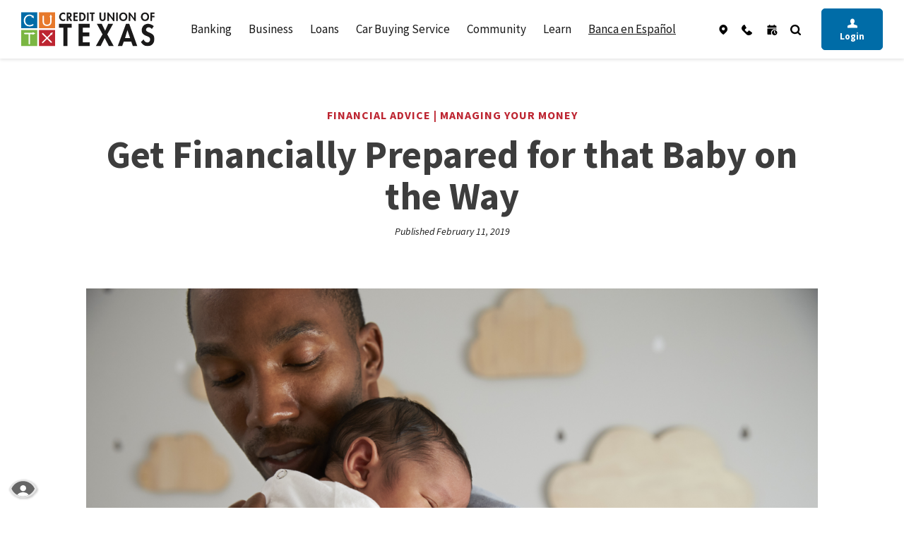

--- FILE ---
content_type: text/html; charset=utf-8
request_url: https://www.cutx.org/learn/get-financially-prepared-for-that-baby-on-the-way
body_size: 35771
content:
<!DOCTYPE html><html class="no-js" lang="en"><head><meta charset="utf-8"><meta http-equiv="X-UA-Compatible" content="IE=edge,chrome=1"><title>Get Financially Prepared for that Baby on the Way | Credit Union of Texas</title><meta name="description" content=""><meta name="keywords" content=""><meta name="viewport" content="width=device-width,initial-scale=1"><meta name="apple-mobile-web-app-title" content="Credit Union of Texas"><meta name="smartbanner:title" content="Credit Union of Texas Mobile App"><meta name="smartbanner:author" content="Credit Union of Texas"><meta name="smartbanner:price" content="FREE"><meta name="smartbanner:price-suffix-apple" content=" - On the App Store"><meta name="smartbanner:price-suffix-google" content=" - In Google Play"><meta name="smartbanner:icon-apple" content="/apple-touch-icon.png"><meta name="smartbanner:icon-google" content="/apple-touch-icon.png"><meta name="smartbanner:button" content="VIEW"><meta name="smartbanner:button-url-apple" content="https://apps.apple.com/us/app/cutxmobile/id1551854537"><meta name="smartbanner:button-url-google" content="https://play.google.com/store/apps/details?id=org.cutx.grip"><meta name="smartbanner:enabled-platforms" content="android,ios"> <script async="" src="https://www.googletagmanager.com/gtag/js?id=G-P592JXD05N"></script><script>function gtag(){dataLayer.push(arguments)}window.dataLayer=window.dataLayer||[],gtag("js",new Date),gtag("config","G-P592JXD05N")</script><link rel="stylesheet" href="/assets/css/main.min.css?v=1681624810610"><script src="https://ajax.googleapis.com/ajax/libs/webfont/1.6.26/webfont.js"></script><script>WebFont.load({google:{families:["Source Sans Pro:200,200i,300,300i,400,400i,600,600i,700,700i,900,900i"]}})</script>
          <meta property="og:description" content="" />
        <title>CUTX Introduces Special Needs Greeter Initiative Across North Texas</title>
        <meta property="og:type" content="article" />
        <meta property="og:title" content="CUTX Introduces Special Needs Greeter Initiative Across North Texas" />
        <meta property="og:site_name" content="CUTX" />
        <meta property="og:locale" content="en_US" />
        <meta property="article:author" content="https://www.facebook.com/cutexas" />
        <meta property="fb:app_id" content="381013419083545" />
        <meta property="og:url" content="https://www.cutx.org/about-us/news/cutx-introduces-special-needs-greeter-initiative" />
        <meta property="og:image" content="https://www.cutx.org/-/media/about-us/news/cutx-corporate.jpg" />
        <meta property="og:image:alt" content="Credit Union of Texas" />
        
            <!-- Start of HubSpot Embed Code -->
<script type="text/javascript" id="hs-script-loader" async defer src="//js.hs-scripts.com/43818040.js"></script>
<!-- End of HubSpot Embed Code -->

<!-- AB Tasty -->
<script type="text/javascript" src="https://try.abtasty.com/dfe9c7c2c1f3c4428292cf5d7e5b220d.js"></script>
<!-- AB Tasty -->

<!-- Google Tag Manager -->
<script>(function(w,d,s,l,i){w[l]=w[l]||[];w[l].push({'gtm.start':
new Date().getTime(),event:'gtm.js'});var f=d.getElementsByTagName(s)[0],
j=d.createElement(s),dl=l!='dataLayer'?'&l='+l:'';j.async=true;j.src=
'https://www.googletagmanager.com/gtm.js?id='+i+dl;f.parentNode.insertBefore(j,f);
})(window,document,'script','dataLayer','GTM-5HQ5S5F');</script>
<!-- End Google Tag Manager -->

<!-- BEGIN js-cookie needed before lp  -->
<script type="text/javascript">
/*! js-cookie v3.0.1 | MIT */
!function(e,t){"object"==typeof exports&&"undefined"!=typeof module?module.exports=t():"function"==typeof define&&define.amd?define(t):(e=e||self,function(){var n=e.Cookies,o=e.Cookies=t();o.noConflict=function(){return e.Cookies=n,o}}())}(this,(function(){"use strict";function e(e){for(var t=1;t<arguments.length;t++){var n=arguments[t];for(var o in n)e[o]=n[o]}return e}return function t(n,o){function r(t,r,i){if("undefined"!=typeof document){"number"==typeof(i=e({},o,i)).expires&&(i.expires=new Date(Date.now()+864e5*i.expires)),i.expires&&(i.expires=i.expires.toUTCString()),t=encodeURIComponent(t).replace(/%(2[346B]|5E|60|7C)/g,decodeURIComponent).replace(/[()]/g,escape);var c="";for(var u in i)i[u]&&(c+="; "+u,!0!==i[u]&&(c+="="+i[u].split(";")[0]));return document.cookie=t+"="+n.write(r,t)+c}}return Object.create({set:r,get:function(e){if("undefined"!=typeof document&&(!arguments.length||e)){for(var t=document.cookie?document.cookie.split("; "):[],o={},r=0;r<t.length;r++){var i=t[r].split("="),c=i.slice(1).join("=");try{var u=decodeURIComponent(i[0]);if(o[u]=n.read(c,u),e===u)break}catch(e){}}return e?o[e]:o}},remove:function(t,n){r(t,"",e({},n,{expires:-1}))},withAttributes:function(n){return t(this.converter,e({},this.attributes,n))},withConverter:function(n){return t(e({},this.converter,n),this.attributes)}},{attributes:{value:Object.freeze(o)},converter:{value:Object.freeze(n)}})}({read:function(e){return'"'===e[0]&&(e=e.slice(1,-1)),e.replace(/(%[\dA-F]{2})+/gi,decodeURIComponent)},write:function(e){return encodeURIComponent(e).replace(/%(2[346BF]|3[AC-F]|40|5[BDE]|60|7[BCD])/g,decodeURIComponent)}},{path:"/"})}));
</script>
<!-- END js-cookie needed before lp  -->


<script type="text/javascript" src="https://cds-sdkcfg.onlineaccess1.com/common.js"></script>
<link rel="stylesheet" href="/assets/files/fY9GBPhK/cutx-styles.css">

<!-- BEGIN Eltropy -->
<script>
(function(e,l,t,r,o,p){e[r]=e[r]||{init:function(){e[r].q=arguments}};
o=l.createElement(t);p=l.getElementsByTagName(t)[0];o.async=1;
o.src='https://d1lvyn09g7nf92.cloudfront.net/elt-iva-resources-prod/chat/contact-widget-embed.js';p.parentNode.insertBefore(o,p);})
(window,document,'script','Eltropy');
Eltropy.init({domain:'https://info.cutx.org'});
</script>

<!-- END Eltropy -->

<!-- Microsoft Clarity -->
<script type="text/javascript">
    (function(c,l,a,r,i,t,y){
        c[a]=c[a]||function(){(c[a].q=c[a].q||[]).push(arguments)};
        t=l.createElement(r);t.async=1;t.src="https://www.clarity.ms/tag/"+i;
        y=l.getElementsByTagName(r)[0];y.parentNode.insertBefore(t,y);
    })(window, document, "clarity", "script", "n5r8mm09pm");
</script>
<!-- Microsoft Clarity -->

<!-- WFAA -->
<script src="https://px.premion.com/pixel.js?pxid=68710f02eb9a4a496593de3f"></script>
<!-- WFAA -->

<!-- HEADER.JS (updated) -->
<script>
// Bulletproof link fixer/interceptor for CUTX
(function () {
  const replacements = [
    // Direct replacements for URLs
//    { find: "https://open.cutx.org/oao/", replace: "https://www.cutx.org/membership-verification-form" },
    { find: "https://open.cutx.org/oao/", replace: "https://request.cutx.org/ascend/getting-started" },
    { find: "https://www.cutx.org/membership-verification-form", replace: "https://request.cutx.org/ascend/getting-started" },
    { find: "https://oac.fmsiportal.com/AppointmentWidget/service?urlCode=KWM94QIRBLNTQU315QJC&cc=1657A361", replace: "https://www.cutx.org/schedule-an-appointment" },
    { find: "https://oac.fmsiportal.com/AppointmentWidget/?urlCode=KWM94QIRBLNTQU315QJC&cc=1657A361", replace: "https://www.cutx.org/schedule-an-appointment" },
    { find: "https://oac.fmsiportal.com/AppointmentWidget/service?urlCode=KWM94QIRBLNTQU315QJC", replace: "https://www.cutx.org/schedule-an-appointment" }
  ];

  const phoneMappings = [
    { old: /\(972\)\s?263-9497/g, new: "(214) 818-3231", newHref: "tel:12148183231" },
    { old: /\(800\)\s?314-3828/g, new: "(800) 627-0006", newHref: "tel:18006270006" }
  ];

  function fixAnchor(a) {
    if (!a || !a.href) return;

    // Replace based on replacements list
    for (const r of replacements) {
      if (a.href.includes(r.find)) {
        a.href = a.href.replace(r.find, r.replace);
      }
    }

    // Replace phone numbers
    phoneMappings.forEach(m => {
      if (a.textContent.match(m.old)) {
        a.textContent = m.new;
        a.href = m.newHref;
      }
    });

    // Hide/remove complaint notice links based on cutxpage
    try {
      if (a.href.startsWith("https://www.cutx.org/complaint-notice")) {
        if (typeof cutxpage === "undefined") {
          a.style.display = "none"; // hide
        } else if (cutxpage !== "Home") {
          a.remove(); // remove
        }
      }
    } catch(_) {}
  }

  function prescanLinks(root = document) {
    root.querySelectorAll("a[href]").forEach(fixAnchor);
  }

  // Interceptor on clicks (left + middle)
  function handleClick(event) {
    const a = event.target.closest("a");
    if (!a) return;

    let fixedHref = a.href;

    // Apply rewrite logic on the fly
    const before = fixedHref;
    for (const r of replacements) {
      if (fixedHref.includes(r.find)) {
        fixedHref = fixedHref.replace(r.find, r.replace);
      }
    }
    phoneMappings.forEach(m => {
      if (a.textContent.match(m.old)) {
        a.textContent = m.new;
        fixedHref = m.newHref;
      }
    });

    // Complaint notice check
    if (fixedHref.startsWith("https://www.cutx.org/complaint-notice")) {
      if (typeof cutxpage === "undefined" || cutxpage !== "Home") {
        event.preventDefault();
        event.stopPropagation();
        return; // block navigation
      }
    }

    if (fixedHref !== before) {
      event.preventDefault();
      event.stopPropagation();
      if (event.metaKey || event.ctrlKey || a.target === "_blank" || event.button === 1) {
        window.open(fixedHref, "_blank", "noopener");
      } else {
        window.location.assign(fixedHref);
      }
    }
  }

  // Attach immediately
  document.addEventListener("click", handleClick, true);
  document.addEventListener("auxclick", handleClick, true);

  // Pre-scan once DOM is partially available
  try { prescanLinks(); } catch(_) {}

  // Watch for dynamically added links
  new MutationObserver(muts => {
    muts.forEach(m => {
      m.addedNodes.forEach(node => {
        if (node.nodeType === 1) {
          if (node.tagName === "A") fixAnchor(node);
          else prescanLinks(node);
        }
      });
    });
  }).observe(document.documentElement, { childList: true, subtree: true });
})();
</script>
</head><body class="subpage" id="subpage-news-single"><div role="navigation"><div class="hidden-compliance" id="complianceMenu"><ul class="list-unstyled"><li><a href="/">Home</a></li><li><a href="#main">Skip to main content</a></li><li><a href="#footer">Skip to footer</a></li></ul></div><a class="hidden-compliance external" href="http://get.adobe.com/reader/" title="External link to download Acrobat Reader">Download Acrobat Reader 5.0 or higher to view .pdf files.</a></div> <section class="alert hidden-alert py-2 text-light" id="alertBox" aria-label="Important Notice"><div class="container-fluid"><div class="alert__body__outer d-flex justify-content-between align-items-start px-15"><div data-content-block="alertCopyIcon" data-content="content" data-editable="editable" class="content remove-blank alert-icon mr-2"> <div><br></div> </div><div class="content text-center w-100 alert__body" data-content-block="alertCopy" data-content="content" data-editable="editable"> <div><br></div> </div><button type="button" class="close ml-2" aria-controls="alertBox"><span class="sr-only">Close Alert</span> <svg class="bs-icon"><use href="#x-lg"></use></svg></button></div></div></section><section class="manual-alert hidden-alert py-2" id="manualAlertBox" aria-label="Another Important Notice"><div class="container-fluid"><div class="alert__body__outer d-flex justify-content-between align-items-start px-15"><div data-content-block="alert2CopyIcon" data-content="content" data-editable="editable" class="content remove-blank alert-icon mr-2"> <div><br></div> </div><div class="content text-center w-100 alert__body" data-content-block="alert2Copy" data-content="content" data-editable="editable"> <div><br></div> </div><button type="button" class="close ml-2" aria-controls="manualAlertBox"><span class="sr-only">Close Second Alert</span> <svg class="bs-icon"><use href="#x-lg"></use></svg></button></div></div></section><div class="master-container"><header class="header px-md-15 py-15 py-md-2 py-lg-0"><div class="container-fluid"><div class="header__inner d-md-flex flex-md-row justify-content-md-between align-items-md-center align-content-md-center"><div class="header__left d-flex align-items-center justify-content-between"><div class="navbar-header-mini"><button type="button" class="navbar-toggle btn"><svg class="bs-icon"><use href="#custom--list"></use></svg> <span class="text">Menu</span></button></div><span itemscope="" itemtype="http://schema.org/BankOrCreditUnion"><span itemprop="name" class="sr-only">Credit Union of Texas</span> <a href="/" class="logo" title="Credit Union of Texas, Allen, TX" itemprop="url"><span class="logotype" itemprop="image" itemscope="" itemtype="http://schema.org/ImageObject"><img src="/assets/img/credit-union-of-texas-logo.svg" alt="Credit Union of Texas" itemprop="url"></span></a></span><div class="olb"><button type="button" class="olb__toggle-mini"><span class="login-open"><svg class="bs-icon"><use href="#custom--person-fill"></use></svg> <span><span class="sr-only">Toggle Mobile </span>Login</span> </span><span class="login-close"><svg class="bs-icon"><use href="#x-lg"></use></svg> <span>Close<span class="sr-only"> Mobile Login</span></span></span></button></div></div><div class="header__center"><nav class="navbar" aria-label="Primary"><div class="navbar-collapse" id="navbar-collapse"><div class="menu__top d-lg-none d-flex"><button type="button" class="close-menu" aria-controls="navbar-collapse"><svg class="bs-icon"><use href="#x-lg"></use></svg> <span class="menu-close-text">Close<span class="sr-only"> Menu</span></span></button><div class="menu-logo w-100 text-center"><span itemscope="" itemtype="http://schema.org/BankOrCreditUnion"><span itemprop="name" class="sr-only">Credit Union of Texas</span> <a href="/" class="logo" title="Credit Union of Texas, Allen, TX" itemprop="url"><span class="logotype" itemprop="image" itemscope="" itemtype="http://schema.org/ImageObject"><img src="/assets/img/credit-union-of-texas-logo-white.svg" alt="Credit Union of Texas" itemprop="url"></span></a></span></div></div><ul class="banno-menu menu-02ea8ec0-b364-11eb-89d9-02421fc710f5">
                       <li class="dropdown menu-category">
        <span role="button" aria-expanded="false" class="category-item" tabindex="0">Banking</span>
        <ul class="dropdown-menu">
            <li class="dropdown menu-group">
        <span role="button" aria-expanded="false" class="group-item" tabindex="0">Checking</span>
        <ul class="dropdown-menu">
            <li class="menu-internal">
        <a href="/checking/compare">Compare Checking Accounts</a>
        
      </li><li class="menu-internal">
        <a href="/checking/secure">Secure Checking</a>
        
      </li><li class="menu-internal">
        <a href="/checking/secure-plus">Secure Plus Checking</a>
        
      </li><li class="menu-internal">
        <a href="/checking/student">Student Checking</a>
        
      </li><li class="menu-internal">
        <a href="/benefits/early-pay">Early Pay</a>
        
      </li><li class="menu-internal">
        <a href="/debit-cards">Debit Cards</a>
        
      </li><li class="menu-internal">
        <a href="/banking/buy-now-pay-later">Buy Now, Pay Later</a>
        
      </li><li class="menu-external">
        <a href="https://request.cutx.org/ascend/getting-started" target="_blank">Open Your Account</a>
        
      </li>
          </ul>
      </li><li class="dropdown menu-group">
        <span role="button" aria-expanded="false" class="group-item" tabindex="0">Savings</span>
        <ul class="dropdown-menu">
            <li class="menu-internal">
        <a href="/savings/compare">Compare Savings</a>
        
      </li><li class="menu-internal">
        <a href="/savings/account">Savings Account</a>
        
      </li><li class="menu-internal">
        <a href="/savings/members-choice">Member's Choice</a>
        
      </li><li class="menu-internal">
        <a href="/banking/high-yield-savings-account">High Yield Savings</a>
        
      </li><li class="menu-internal">
        <a href="/savings/holiday">Holiday Savings</a>
        
      </li><li class="menu-internal">
        <a href="/savings/kids">Kid's Savings</a>
        
      </li><li class="menu-internal">
        <a href="/savings/save-the-change">Save the Change</a>
        
      </li><li class="menu-external">
        <a href="https://open.cutx.org/oao/?product=savings" target="_blank">Open Your Account</a>
        
      </li>
          </ul>
      </li><li class="dropdown menu-group">
        <span role="button" aria-expanded="false" class="group-item" tabindex="0">Deposit & Invest</span>
        <ul class="dropdown-menu">
            <li class="menu-internal">
        <a href="/banking/investing-in-digital-currency">Digital Currency</a>
        
      </li><li class="menu-internal">
        <a href="/certificates-of-deposit">CDs</a>
        
      </li><li class="menu-internal">
        <a href="/individual-retirement-accounts">IRAs</a>
        
      </li><li class="menu-internal">
        <a href="/money-market-accounts">Money Market</a>
        
      </li><li class="menu-internal">
        <a href="/alternative-investments">Alternative Investments</a>
        
      </li><li class="menu-external">
        <a href="https://oac.fmsiportal.com/AppointmentWidget/?urlCode=KWM94QIRBLNTQU315QJC&cc=1657A361" target="_blank">Schedule an appointment</a>
        
      </li>
          </ul>
      </li><li class="dropdown menu-group">
        <span role="button" aria-expanded="false" class="group-item" tabindex="0">Credit Cards</span>
        <ul class="dropdown-menu">
            <li class="menu-internal">
        <a href="/learn/cards-management">Cards Management</a>
        
      </li><li class="menu-internal">
        <a href="/credit-cards/compare">Compare Credit Cards</a>
        
      </li><li class="menu-internal">
        <a href="/credit-cards/secured">Secured</a>
        
      </li><li class="menu-internal">
        <a href="/credit-cards/platinum">Platinum</a>
        
      </li><li class="menu-internal">
        <a href="/banking/pay-it-later">Pay It Later</a>
        
      </li><li class="menu-internal">
        <a href="/credit-cards/application">Apply Now</a>
        
      </li>
          </ul>
      </li><li class="dropdown menu-group">
        <span role="button" aria-expanded="false" class="group-item" tabindex="0">Digital Banking</span>
        <ul class="dropdown-menu">
            <li class="menu-internal">
        <a href="/digital-banking/mobile-and-online">Mobile & Online</a>
        
      </li><li class="menu-internal">
        <a href="/security">Security</a>
        
      </li><li class="menu-internal">
        <a href="/learn/money-movement">Money Movement</a>
        
      </li><li class="menu-internal">
        <a href="/learn/how-to-use-zelle">How To Use Zelle</a>
        
      </li><li class="menu-internal">
        <a href="/banking/ria-money-transfer">Ria - Money Transfer</a>
        
      </li><li class="menu-internal">
        <a href="/personal-financial-management">Personal Financial Management</a>
        
      </li><li class="menu-internal">
        <a href="/account-management">Account Management</a>
        
      </li>
          </ul>
      </li><li class="menu-external">
        <a href="https://request.cutx.org/ascend/getting-started" target="_blank">Open Your Account</a>
        
      </li>
          </ul>
      </li><li class="dropdown menu-category">
        <span role="button" aria-expanded="false" class="category-item" tabindex="0">Business</span>
        <ul class="dropdown-menu">
            <li class="dropdown menu-group">
        <span role="button" aria-expanded="false" class="group-item" tabindex="0">Accounts</span>
        <ul class="dropdown-menu">
            <li class="menu-internal">
        <a href="/business/checking-account-texas">Business&nbsp;Checking&nbsp;Account</a>
        
      </li><li class="menu-internal">
        <a href="/business/checking-plus-account">Business&nbsp;Checking&nbsp;Plus&nbsp;Account</a>
        
      </li><li class="menu-internal">
        <a href="/business/non-profit-business-checking-account">Nonprofit&nbsp;Business&nbsp;Checking&nbsp;Account</a>
        
      </li><li class="menu-internal">
        <a href="/business/certificates-of-deposit">Business&nbsp;Certificates&nbsp;of&nbsp;Deposit</a>
        
      </li><li class="menu-internal">
        <a href="/business/money-market-accounts">Business&nbsp;Money&nbsp;Market&nbsp;Account</a>
        
      </li><li class="menu-internal">
        <a href="/business/debit-card">Business&nbsp;Debit&nbsp;Cards</a>
        
      </li><li class="menu-internal">
        <a href="/business/compare-credit-union-business-checking-accounts">Checking&nbsp;Account&nbsp;Comparison</a>
        
      </li><li class="menu-internal">
        <a href="/business/1031-exchange-accounts">1031&nbsp;Exchange&nbsp;Accounts</a>
        
      </li>
          </ul>
      </li><li class="dropdown menu-group">
        <span role="button" aria-expanded="false" class="group-item" tabindex="0">Digital Banking</span>
        <ul class="dropdown-menu">
            <li class="menu-internal">
        <a href="/business/cash-flow-management">Treasury&nbsp;Services</a>
        
      </li><li class="menu-internal">
        <a href="/business/online-and-mobile-banking">Online&nbsp;&&nbsp;Mobile&nbsp;Banking</a>
        
      </li><li class="menu-internal">
        <a href="/business/payables">Payables</a>
        
      </li><li class="menu-internal">
        <a href="/business/receivables">Receivables</a>
        
      </li><li class="menu-internal">
        <a href="/business/fraud-protection">Fraud Protection</a>
        
      </li><li class="menu-internal">
        <a href="/business/zero-balance-account">Zero&nbsp;Balance&nbsp;Account</a>
        
      </li><li class="menu-internal">
        <a href="/business/banking-financial-services">Business&nbsp;Financial&nbsp;Services</a>
        
      </li>
          </ul>
      </li><li class="dropdown menu-group">
        <span role="button" aria-expanded="false" class="group-item" tabindex="0">Lending</span>
        <ul class="dropdown-menu">
            <li class="menu-internal">
        <a href="/business/lending-solutions">Business&nbsp;Lending&nbsp;Solutions</a>
        
      </li>
          </ul>
      </li>
          </ul>
      </li><li class="dropdown menu-category">
        <span role="button" aria-expanded="false" class="category-item" tabindex="0">Loans</span>
        <ul class="dropdown-menu">
            <li class="dropdown menu-internal">
        <a href="/auto-loans" class="dropdown-toggle">Auto Loans</a>
        <ul class="dropdown-menu">
            <li class="menu-internal">
        <a href="/auto-loans/new-autos">New Autos</a>
        
      </li><li class="menu-internal">
        <a href="/auto-loans/refinance">Auto Refinance</a>
        
      </li><li class="menu-internal">
        <a href="/auto-protection-program">Protection Program</a>
        
      </li><li class="menu-external">
        <a href="https://fairlease.org" target="_blank">FairLease</a>
        
      </li><li class="menu-internal">
        <a href="/used-cars-for-sale-in-texas">GoFair Vehicle Stock</a>
        
      </li><li class="menu-internal">
        <a href="/auto-loans/application">Apply Now</a>
        
      </li>
          </ul>
      </li><li class="dropdown menu-group">
        <span role="button" aria-expanded="false" class="group-item" tabindex="0">Recreational Loans</span>
        <ul class="dropdown-menu">
            <li class="menu-internal">
        <a href="/recreational-loans">Recreational Loans</a>
        
      </li><li class="menu-internal">
        <a href="/recreational-loans/boats">Boats</a>
        
      </li><li class="menu-internal">
        <a href="/recreational-loans/rvs-and-campers">RVs & Campers</a>
        
      </li><li class="menu-internal">
        <a href="/recreational-loans/application">Apply Now</a>
        
      </li>
          </ul>
      </li><li class="dropdown menu-group">
        <span role="button" aria-expanded="false" class="group-item" tabindex="0">Mortgage Loans</span>
        <ul class="dropdown-menu">
            <li class="menu-internal">
        <a href="/loans/fast-lane-mortgage">$0 Down Payment Mortgage</a>
        
      </li><li class="menu-internal">
        <a href="/mortgage-loans/40-year">40-Year Mortgage</a>
        
      </li><li class="menu-internal">
        <a href="/loans/arm-loan-mortgage">ARM Loan</a>
        
      </li><li class="menu-internal">
        <a href="/mortgage-loans/no-pmi-mortgage-programs">5% Down No PMI</a>
        
      </li><li class="menu-internal">
        <a href="/mortgage-loans/buydown-inflation-fighter">Inflation Fighter Mortgage</a>
        
      </li><li class="menu-internal">
        <a href="/mortgage-loans/interest-only-5-years">5 Yr Interest Only</a>
        
      </li><li class="menu-internal">
        <a href="/mortgage-loans/15-20-30-mortgages">15/20/30 Mortgages</a>
        
      </li><li class="menu-internal">
        <a href="/mortgage-loans/fha-mortgage">FHA Loans</a>
        
      </li><li class="menu-internal">
        <a href="/loans/usda-mortgage#USDA Home Loans">USDA Loans</a>
        
      </li><li class="menu-internal">
        <a href="/loans/va-mortgage">VA Mortgages</a>
        
      </li><li class="menu-internal">
        <a href="/mortgage-loans/jumbo">Jumbo Loans</a>
        
      </li><li class="menu-internal">
        <a href="/mortgage-loans">Compare Mortgage Loans</a>
        
      </li><li class="menu-internal">
        <a href="/mortgage-loans/refinance">Mortgage Refinance</a>
        
      </li><li class="menu-internal">
        <a href="/mortgage-loans/preferred-realtor-program">Preferred Realtor</a>
        
      </li><li class="menu-external">
        <a href="javascript:void(createMorgMidManPopup())">Apply Now</a>
        
      </li>
          </ul>
      </li><li class="dropdown menu-group">
        <span role="button" aria-expanded="false" class="group-item" tabindex="0">Home Equity</span>
        <ul class="dropdown-menu">
            <li class="menu-internal">
        <a href="/home-equity/compare">Compare Home Equity Options</a>
        
      </li><li class="menu-internal">
        <a href="/heloc">HELOC</a>
        
      </li><li class="menu-internal">
        <a href="/home-equity-loans">Home Equity Loan</a>
        
      </li><li class="menu-internal">
        <a href="/home-equity-loans/application">Apply Now</a>
        
      </li>
          </ul>
      </li><li class="dropdown menu-group">
        <span role="button" aria-expanded="false" class="group-item" tabindex="0">Personal Loans</span>
        <ul class="dropdown-menu">
            <li class="menu-internal">
        <a href="/loans/student">Student Loans</a>
        
      </li><li class="menu-internal">
        <a href="/loans/on-the-spot-loans">On the Spot Loans</a>
        
      </li><li class="menu-internal">
        <a href="/personal-loans/compare">Compare Personal Loans</a>
        
      </li><li class="menu-internal">
        <a href="/personal-loans">Personal Loan</a>
        
      </li><li class="menu-internal">
        <a href="/personal-line-of-credit">Personal Line of Credit</a>
        
      </li><li class="menu-internal">
        <a href="/secured-loans">Secured Loan</a>
        
      </li><li class="menu-internal">
        <a href="/personal-loans/application">Apply Now</a>
        
      </li>
          </ul>
      </li><li class="menu-external">
        <a href="https://www.cutx.org/cutxpaylink" target="_blank">Make A Payment</a>
        
      </li><li class="menu-internal">
        <a href="/benefits/skip-a-pay">Skip-A-Pay</a>
        
      </li>
          </ul>
      </li><li class="dropdown menu-category">
        <span role="button" aria-expanded="false" class="category-item" tabindex="0">Car Buying Service</span>
        <ul class="dropdown-menu">
            <li class="dropdown menu-group">
        <span role="button" aria-expanded="false" class="group-item" tabindex="0">CUTX Vehicle Solutions</span>
        <ul class="dropdown-menu">
            <li class="menu-external">
        <a href="https://www.fairlease.org/">FairLease</a>
        
      </li><li class="menu-internal">
        <a href="/car-buying-service/selling-a-car-in-texas">Trade in My Vehicle</a>
        
      </li><li class="menu-internal">
        <a href="/used-cars-for-sale-in-texas">GoFair Used Inventory</a>
        
      </li><li class="menu-internal">
        <a href="/car-buying-service/new-and-used">New & Used Autos</a>
        
      </li><li class="menu-external">
        <a href="https://cutx.truecar.com" target="_blank">Search New Vehicles</a>
        
      </li><li class="menu-internal">
        <a href="/auto-protection-program">Auto Protection Program</a>
        
      </li><li class="menu-external">
        <a href="https://cutx.truecar.com/report-purchase/" target="_blank">Report Purchase</a>
        
      </li>
          </ul>
      </li>
          </ul>
      </li><li class="dropdown menu-category">
        <span role="button" aria-expanded="false" class="category-item" tabindex="0">Community</span>
        <ul class="dropdown-menu">
            <li class="dropdown menu-group">
        <span role="button" aria-expanded="false" class="group-item" tabindex="0">Community Engagement</span>
        <ul class="dropdown-menu">
            <li class="menu-internal">
        <a href="/charitable-foundation">CUTX&nbsp;Charitable&nbsp;Foundation</a>
        
      </li><li class="menu-internal">
        <a href="/community">CUTX&nbsp;in&nbsp;the&nbsp;Community</a>
        
      </li><li class="menu-internal">
        <a href="/partnerships">Partnerships</a>
        
      </li><li class="menu-internal">
        <a href="/partnerships/smart-branch">SMART&nbsp;Branch</a>
        
      </li><li class="menu-internal">
        <a href="/cutx-community-grill">CUTX&nbsp;Community&nbsp;Grill</a>
        
      </li><li class="menu-internal">
        <a href="/partnerships/become-a-partner">Become&nbsp;A&nbsp;Partner</a>
        
      </li><li class="menu-internal">
        <a href="/community/book-gilmer-gathers-event-center">Gilmer&nbsp;Gathers&nbsp;Events</a>
        
      </li>
          </ul>
      </li><li class="dropdown menu-group">
        <span role="button" aria-expanded="false" class="group-item" tabindex="0">Social Media</span>
        <ul class="dropdown-menu">
            <li class="menu-external">
        <a href="https://www.facebook.com/cutexas/" target="_blank">Facebook</a>
        
      </li><li class="menu-external">
        <a href="https://twitter.com/cutexas" target="_blank">Twitter</a>
        
      </li><li class="menu-external">
        <a href="https://www.linkedin.com/company/credit-union-of-texas/" target="_blank">LinkedIn</a>
        
      </li><li class="menu-external">
        <a href="http://instagram.com/cutexas" target="_blank">Instagram</a>
        
      </li>
          </ul>
      </li><li class="menu-internal">
        <a href="/news">News</a>
        
      </li>
          </ul>
      </li><li class="dropdown menu-category">
        <span role="button" aria-expanded="false" class="category-item" tabindex="0">Learn</span>
        <ul class="dropdown-menu">
            <li class="dropdown menu-group">
        <span role="button" aria-expanded="false" class="group-item" tabindex="0">Member Benefits</span>
        <ul class="dropdown-menu">
            <li class="menu-internal">
        <a href="/learn/free-telehealth-services">Telehealth with Zero Copay</a>
        
      </li><li class="menu-internal">
        <a href="/learn/will-and-estate-planning">Will & Estate Planning</a>
        
      </li><li class="menu-internal">
        <a href="/refer-a-friend">Referral Program</a>
        
      </li><li class="menu-internal">
        <a href="/benefits">Programs & Discounts</a>
        
      </li><li class="menu-internal">
        <a href="/benefits/pay-for-grades">Pay For Grades</a>
        
      </li><li class="menu-internal">
        <a href="/benefits/scholarships">Scholarships</a>
        
      </li>
          </ul>
      </li><li class="dropdown menu-group">
        <span role="button" aria-expanded="false" class="group-item" tabindex="0">CUTX</span>
        <ul class="dropdown-menu">
            <li class="menu-internal">
        <a href="/about">About Us</a>
        
      </li><li class="menu-internal">
        <a href="/careers">Careers</a>
        
      </li><li class="menu-internal">
        <a href="/locations">Locations</a>
        
      </li><li class="menu-internal">
        <a href="/partnerships">Partnerships</a>
        
      </li><li class="menu-internal">
        <a href="/contact">Contact Us</a>
        
      </li>
          </ul>
      </li><li class="dropdown menu-group">
        <span role="button" aria-expanded="false" class="group-item" tabindex="0">Financial Education</span>
        <ul class="dropdown-menu">
            <li class="menu-internal">
        <a href="/learn/videos">Videos</a>
        
      </li><li class="menu-internal">
        <a href="/learn/articles">Articles</a>
        
      </li><li class="menu-internal">
        <a href="/learn/calculators">Calculators</a>
        
      </li>
          </ul>
      </li><li class="dropdown menu-group">
        <span role="button" aria-expanded="false" class="group-item" tabindex="0">Resources</span>
        <ul class="dropdown-menu">
            <li class="menu-internal">
        <a href="/learn/sam-your-virtual-assistant">SAM: Your Virtual Assistant</a>
        
      </li><li class="menu-internal">
        <a href="/faqs">FAQs</a>
        
      </li><li class="menu-internal">
        <a href="/documents">Documents</a>
        
      </li><li class="menu-internal">
        <a href="/learn/disclosures">Disclosures</a>
        
      </li><li class="menu-internal">
        <a href="/learn/insurance-help-center">Insurance Help Center</a>
        
      </li><li class="menu-internal">
        <a href="/learn/deceased-member-support-center">Deceased Member Support Center</a>
        
      </li>
          </ul>
      </li><li class="menu-group">
        <span role="button" aria-expanded="false" class="group-item" tabindex="0">RT# 311079306</span>
        
      </li>
          </ul>
      </li><li class="menu-external">
        <a href="https://www.todosunidos.us/?utm_source=cutxorg&utm_medium=cutxheader&utm_campaign=cutxtu">Banca en Español</a>
        
      </li>
                     </ul><div class="menu__footer d-lg-none d-flex align-items-center justify-content-between"><div><a href="/locations"><svg class="bs-icon"><use href="#custom--geo-alt-fill"></use></svg><span>Location<span class="sr-only">(mobile)</span></span></a></div><div><button type="button" class="toggle-contact-dd"><svg class="bs-icon"><use href="#custom--telephone-fill"></use></svg><span>Contact<span class="sr-only"> (mobile)</span></span></button></div><div><a href="https://oac.fmsiportal.com/AppointmentWidget/service" target="_blank"><svg class="bs-icon"><use href="#custom--calendar"></use></svg><span>Schedule<span class="sr-only"> (mobile)</span></span></a></div></div></div></nav></div><div class="header__right"><div class="header__right__icons"> <a href="/locations" title="Locations" class="header__button"><span class="sr-only">Location</span> <svg class="bs-icon"><use href="#custom--geo-alt-fill"></use></svg> </a><div class="contact-dd-wrapper d-inline-block"><button type="button" class="toggle-contact-dd header__button" title="Contact"><span class="sr-only">Contact</span> <svg class="bs-icon"><use href="#custom--telephone-fill"></use></svg></button><div class="contact-dd text-white" role="region"><div class="row"><div class="col-md-6"><p class="mb-05"><strong>Phone & Live Chat</strong></p><p>Mon - Fri: 9AM - 6PM CST<br>Sat: 10AM - 2PM CST</p><p class="mb-05"><strong>Member Services</strong></p><p>(972) 263-9497 or (800) 314-3828<br>Teller: Option 1<br>Loans: Option 2<br>Debit Cards & Credit Cards: Option 3<br>Member Services: Option 4</p></div><div class="col-md-6"><p class="mb-05"><strong>Lost Cards, Fraud, or Disputes</strong></p><p>Debit Cards: (866) 820-1075<br>Credit Cards: (866) 604-8156</p><p class="mb-05"><strong>Mortgage Loan Questions</strong></p><p>(972) 705-4845</p><p class="mb-05"><strong>Collections</strong></p><p>(972) 705-4950 or (866) 705-4950</p></div></div><div class="row"><div class="col-md-6"><a href="/faqs" class="btn btn-primary w-100">FAQs</a></div><div class="col-md-6"><a href="#" class="btn btn-inversewhite w-100 open_chat"><svg class="bs-icon"><use href="#custom--chat"></use></svg> <span>Live Chat</span></a></div></div></div></div> <a href="https://oac.fmsiportal.com/AppointmentWidget/service?urlCode=KWM94QIRBLNTQU315QJC&cc=1657A361" target="_blank" title="Schedule an Appointment" class="header__button"><span class="sr-only">Schedule an Appointment</span> <svg class="bs-icon"><use href="#custom--calendar"></use></svg> </a><div class="search-header-wrap d-inline-block"><button type="button" class="header__button toggle-search" title="Search"><span class="sr-only">Open Search</span> <svg class="bs-icon"><use href="#custom--search"></use></svg></button><div class="header-search-dd" role="region"><form method="GET" action="/search" data-parsley-validate=""><div class="form-group mb-0 d-flex flex-row justify-content-between align-items-center align-content-center"><label for="siteSearch" class="sr-only">Enter search terms</label> <input name="q" id="siteSearch" class="form-control mr-1 order-2" type="text" placeholder="Search keywords" data-parsley-required="true" data-parsley-errors-container="#search-error"> <button type="submit" class="search-submit order-1"><svg class="bs-icon"><use href="#custom--search"></use></svg><span class="sr-only">Start Site Search</span></button> <button type="button" class="header-search-close order-3"><span class="sr-only">Close Search</span> <svg class="bs-icon"><use href="#x-lg"></use></svg></button></div></form></div></div></div><div class="header__right__buttons"><div class="navbar-header"><button type="button" class="navbar-toggle btn"><svg class="bs-icon"><use href="#custom--list"></use></svg> <span class="text">Menu<span class="sr-only"> (mobile)</span></span></button></div><div class="olb d-inline-block"><button type="button" class="olb__toggle btn btn-primary"><span class="login-open"><svg class="bs-icon"><use href="#custom--person-fill"></use></svg> <span><span class="sr-only">Toggle </span>Login</span> </span><span class="login-close"><svg class="bs-icon"><use href="#x-lg"></use></svg> <span>Close<span class="sr-only"> Login</span></span></span></button><div class="olb__dd text-white" role="region"><form class="olb__login" id="Q2OnlineLogin" action="https://online.cutx.org/login" method="post" data-parsley-validate=""><div class="d-flex flex-row"><div class="form-group"><label for="username" class="sr-only">Username</label><div class="field-plus-icon d-flex flex-row align-items-center"><svg class="bs-icon"><use href="#custom--person-fill"></use></svg> <input type="text" class="form-control" name="username" placeholder="Username" id="username" spellcheck="off" autocorrect="off" autocapitalize="off" required=""></div></div><button type="submit" class="btn btn-warning">Login</button></div></form><div class="olb__links"><a href="https://online.cutx.org/forgot" title="Forgot Password">Forgot Password</a> <a href="https://online.cutx.org/enroll" title="Enroll">Enroll</a></div><div data-content-block="olbSpace" data-content="content" data-editable="editable" class="content olb-mktg pt-25"> <div><div id="8912d4f3-02bc-064b-04ef-329f96cd7981">
                
              </div></div> </div><div class="olb__links"><a href="/cutxpaylink" title="Make a payment">Make a payment</a></div></div></div></div></div></div></div></header><div id="main" tabindex="-1" role="main"><div class="video-single-title mt-7"><div class="container-fluid"><div class="row justify-content-center"><div class="col-md-10"><div class="mb-7"><div data-content-block="hero1" data-content="content" data-editable="editable" class="content remove-blank"> <p class="big">FINANCIAL ADVICE | managing your money<br></p> </div><h1 class="page-title">Get Financially Prepared for that Baby on the Way</h1><div data-content-block="hero2" data-content="content" data-editable="editable" class="content remove-blank"> <p class="small"><em>Published February 11, 2019</em><br></p> </div></div><div data-content-block="featuredImage" data-content="content" data-editable="editable" class="content remove-blank featured-image news-video-single-featured-image"> <div><img src="/assets/files/oKa1MBLk/preparingFinanciallyForYourNewChild" alt="how to prepare financially for a new child"></div> </div></div></div></div></div><div class="my-5 remove-blank px-xl-0 px-sm-15"><div class="container-fluid"><div class="row justify-content-center"><div class="col-xl-10"><div data-content-block="startPage" data-content="content" data-editable="editable" class="content"> <div><br></div> </div></div></div></div></div><div class="my-4 remove-blank px-xl-0 px-sm-15"><div class="container-fluid"><div class="row justify-content-center"><div class="col-xl-6 col-lg-8 col-md-10"><div data-content-block="bodyCopy1" data-content="content" data-editable="editable" class="content"> <h2>Key Takeaways</h2>
<ul class="squares">
<li><span>Saying yes is important for a few reasons.</span></li>
<li><span>Shops like Kid-to-Kid or Once Upon a Child are lifesavers.</span></li>
<li><span>Baby Center publishes an annual list of what they have deemed the best baby products out there.</span></li>
</ul>
<hr>
<p>Are you having a baby? Congrats! Stop going out for coffee and start getting really friendly with your kitchen, because it’s time to start saving money wherever you can. Just kidding, kind of, anyway. I’m sure you’ve heard it dozens of times already: babies are expensive! While that’s true, getting financially prepared for your new baby isn’t as far-flung an idea as you might think. As with most things for new parents, it’s mostly about a mindset shift. We’ve got a few ideas to help you get there.</p>
<h2>Have a baby shower</h2>
<p>Ask for necessities (including a nice coffee maker with a timer). Know that everyone who comes will probably also bring a book, a pack of tiny onesies, or some other more &quot;fun&quot; gift, so don’t feel you need to add those things to your registry. Instead, ask for diapers in a variety of sizes (especially if you’re planning to use cloth! They’re pricey at the outset but save you probably thousands over the years), and the big-ticket items like a car seat, stroller, and furniture. Even if you’re not expecting a single person to spend hundreds, if they know what crib you want, a few friends or family members could go in on it together.</p>
<h2>Say &quot;yes&quot; to your community</h2>
<p>Along with saying &quot;thank you&quot; to anyone who offers to throw you a shower, plan to say, &quot;yes please!&quot; to anyone who asks if you could use something their child has outgrown. Saying yes is important for a few reasons. First, you’ll establish a deeper relationship with that friend, co-worker, cousin or whoever the generous parent is. Moreover, when the baby comes, you’re going to rely on that tribe more than you could imagine. Second, you’ll be getting something that you know was useful once, to at least one other baby. Third, you won’t be spending a fortune on something that doesn’t fit your child during the right season or doesn’t fit their preferences—but there’s no way to know any of that before they’re born. So, say yes now, and donate later!</p>
<h2>Buy second-hand</h2>
<p>Everything except car seats and mattresses can (and should!) be purchased second-hand. (We recommend purchasing things that are washable or easy to spray/wipe down with Lysol. Kids are germy.) Shops like Kid-to-Kid or Once Upon a Child are lifesavers. Their stuff is seasonal, inspected, and in great condition. Also, once you shop there a few times, you’ll start earning points, getting text messages about upcoming sales, and in general, you’ll be a huge fan. Even your local Goodwill or thrift store is going to have a ton of cheap baby clothes, books, and toys. Shop there before you buy new—you’ll save cash, support a good cause, and the environment, all in one fell swoop.</p>
<h2>Read reviews</h2>
<p>With an eye on the goal of not buying stuff that’s not actually going to get used, we have some recommended reading for you! Baby Center publishes an annual list of what they have deemed the best baby products out there. They organize by category, tell you why they love or hate something, and include ballpark prices too.<span> </span><a href="https://www.babycenter.com/best-baby-products">Bookmark this!</a></p>
<h2>Call your insurance</h2>
<p>Having a baby (as in<span> </span><em>birthing the baby</em>) can be quite an investment. So pretty much as soon as you start seeing an OB, give your insurance a call, and get their estimates on what this whole process is going to cost you. Most doc offices will do what’s called a global fee, which means they’ll talk to your insurance and get a quote for all associated costs, starting with your prenatal visits, all the way through those postpartum checkups. However, we’re big advocates of making your own phone calls, especially to talk through options before settling on an OB, midwife, doula or another birthing professional.</p>
<p>Every insurance is different as far as what they cover, which facilities they consider in-network, and on and on. Get your info and make the best decision for you and your growing family.</p>
<p>So again, congratulations on that new addition—you’re going to be great parents. Especially when you start out making smart financial decisions, and don’t get bogged down by too many blogs or books that push you towards excess. Stay focused on what really matters: bringing the baby into a home and family full of love.</p> </div></div></div></div></div><div class="bg-light remove-blank my-4 py-8"><div class="container-fluid"><div class="row justify-content-center"><div class="col-xl-8 col-lg-10"><div class="mb-2 content text-center"><h2>You May Also Be Interested In</h2></div><div class="interested__slider"><div class="interested__slider-slide remove-blank"><div data-content-block="interested1" data-content="content" data-editable="editable" class="content"> <div><div id="fa6d449f-c91a-2c87-fae6-13dc1d97cb43">
                
              </div></div> </div></div> <div class="interested__slider-slide remove-blank"><div data-content-block="interested2" data-content="content" data-editable="editable" class="content"> <div><div id="1105616b-32c4-9c11-9c39-e7e25b82cb18">
                
              </div></div> </div></div> <div class="interested__slider-slide remove-blank"><div data-content-block="interested3" data-content="content" data-editable="editable" class="content"> <div><div id="d1ffb4b5-1c20-5a62-bffe-02f5d69fc906">
                
              </div></div> </div></div> <div class="interested__slider-slide remove-blank"><div data-content-block="interested4" data-content="content" data-editable="editable" class="content"> <div><div id="2e66084d-0e25-df1a-e370-106155d743ba">
                
              </div></div> </div></div> <div class="interested__slider-slide remove-blank"><div data-content-block="interested5" data-content="content" data-editable="editable" class="content"> <div><div id="ce5e0045-93f7-69fc-fe89-794e3b00f1f0">
                
              </div></div> </div></div></div></div></div></div></div><div class="my-4 remove-blank px-xl-0 px-sm-15"><div class="container-fluid"><div class="row justify-content-center"><div class="col-md-10"><div class="row align-items-stretch flex-wrap"><div class="col-lg-4 align-self-center"><div data-content-block="didyouknowIntro" data-content="content" data-editable="editable" class="content"> <h2>Did You Know?</h2> </div></div><div class="col-lg-4 col-md-6"><div class="didyouknow-item"><div data-content-block="didyouknowItem1" data-content="content" data-editable="editable" class="content"> <h3>CUTX Donates $1.5M to CACCC</h3>
<p><a class="btn btn-inverse" href="/community/cutx-donates-1-5m-to-childrens-advocacy-center-of-collin-county">Read more</a></p> </div></div></div><div class="col-lg-4 col-md-6"><div class="didyouknow-item"><div data-content-block="didyouknowItem2" data-content="content" data-editable="editable" class="content"> <h3>CUTX Invests in the Community</h3>
<p><a class="btn btn-inverse" href="/partnerships">Learn More</a></p> </div></div></div></div></div></div></div></div><div class="my-5 remove-blank px-xl-0 px-sm-15"><div class="container-fluid"><div class="row justify-content-center"><div class="col-xl-10"><div data-content-block="endPage" data-content="content" data-editable="editable" class="content"> <div><br></div> </div></div></div></div></div></div><footer class="footer bg-primary text-light py-md-7 py-25" id="footer"><div class="container-fluid"><button type="button" id="scrollTop"><span class="sr-only">Back to Top</span></button><div class="footer__inner px-lg-0 px-md-15"><div class="footer__inner__top"><div class="row justify-content-center"><div class="col-lg-10"><div class="row"><div class="col-md-4"><div class="d-flex flex-column"><div class="order-md-2"><p class="in-touch mt-md-5"><strong>Get In Touch</strong></p><p class="small"><a href="/locations">Locations & Hours</a><br><a href="/contact">Contact Us</a></p><p class="small"><a href="tel:19722639497">(972) 263-9497</a> or <a href="tel:18003143828">(800) 314-3828</a><br>Mon - Fri: 9AM - 6PM CST<br>Sat: 10AM - 2PM CST</p><p class="small"><strong>Routing Number 311079306</strong></p><div><div id="cobrowsebtn" class="btn btn-white btn-small" onclick="document.body.appendChild(document.createElement(&quot;sm-visitor-code&quot;))">Co-Browse with CUTX<br>Customer Service</div></div><br><div><a href="https://open.cutx.org/oao/?product=savings" class="btn btn-white btn-small">- Become a member -</a></div></div> <div class="social order-md-1 my-md-0 my-2"><p><strong>Connect with us</strong></p><a href="https://www.facebook.com/cutexas"><span class="sr-only">Facebook</span> <svg class="bs-icon"><use href="#facebook"></use></svg> </a><a href="https://twitter.com/CUTexas"><span class="sr-only">Twitter</span> <svg class="bs-icon"><use href="#twitter"></use></svg> </a><a href="https://www.youtube.com/channel/UChwlOXLgT8bBLAUa_CBEauw"><span class="sr-only">YouTube</span> <svg class="bs-icon"><use href="#youtube"></use></svg> </a><a href="https://www.instagram.com/cutexas/"><span class="sr-only">Instagram</span> <svg class="bs-icon"><use href="#instagram"></use></svg></a></div></div></div><div class="col-md-8"><div class="row"><div class="col-md-8 pr-md-0"><nav class="footer__links footer__links__twocol" aria-label="Footer"><ul class="banno-menu menu-02eb0407-b364-11eb-89d9-02421fc710f5">
                       <li class="dropdown menu-group">
        <span role="button" aria-expanded="false" class="group-item" tabindex="0"></span>
        <ul class="dropdown-menu">
            <li class="dropdown menu-group">
        <span role="button" aria-expanded="false" class="group-item" tabindex="0">Banking</span>
        <ul class="dropdown-menu">
            <li class="menu-internal">
        <a href="/checking/compare">Checking</a>
        
      </li><li class="menu-internal">
        <a href="/savings/compare">Savings</a>
        
      </li><li class="menu-internal">
        <a href="/certificates-of-deposit">CDs</a>
        
      </li><li class="menu-internal">
        <a href="/individual-retirement-accounts">IRAs</a>
        
      </li><li class="menu-internal">
        <a href="/alternative-investments">Alternative Investments</a>
        
      </li><li class="menu-internal">
        <a href="/credit-cards/compare">Credit Cards</a>
        
      </li><li class="menu-internal">
        <a href="/digital-banking/mobile-and-online">Mobile & Online</a>
        
      </li><li class="menu-external">
        <a href="https://request.cutx.org/ascend/getting-started" target="_blank">Open Your Account</a>
        
      </li>
          </ul>
      </li><li class="dropdown menu-group">
        <span role="button" aria-expanded="false" class="group-item" tabindex="0">Loans</span>
        <ul class="dropdown-menu">
            <li class="menu-internal">
        <a href="/auto-loans">Auto</a>
        
      </li><li class="menu-internal">
        <a href="/recreational-loans">Recreational</a>
        
      </li><li class="menu-internal">
        <a href="/mortgage-loans">Mortgage</a>
        
      </li><li class="menu-internal">
        <a href="/home-equity/compare">Home Equity</a>
        
      </li><li class="menu-internal">
        <a href="/personal-loans/compare">Personal Loans</a>
        
      </li><li class="menu-internal">
        <a href="/loans/loan-application">Apply Now</a>
        
      </li>
          </ul>
      </li>
          </ul>
      </li><li class="dropdown menu-group">
        <span role="button" aria-expanded="false" class="group-item" tabindex="0"></span>
        <ul class="dropdown-menu">
            <li class="dropdown menu-group">
        <span role="button" aria-expanded="false" class="group-item" tabindex="0">Community</span>
        <ul class="dropdown-menu">
            <li class="menu-internal">
        <a href="/partnerships">Partnerships</a>
        
      </li><li class="menu-internal">
        <a href="/news">News</a>
        
      </li>
          </ul>
      </li><li class="dropdown menu-group">
        <span role="button" aria-expanded="false" class="group-item" tabindex="0">Learn</span>
        <ul class="dropdown-menu">
            <li class="menu-internal">
        <a href="/about">About Us</a>
        
      </li><li class="menu-internal">
        <a href="/careers">Careers</a>
        
      </li><li class="menu-internal">
        <a href="/locations">Locations</a>
        
      </li><li class="menu-internal">
        <a href="/benefits">Member Benefits</a>
        
      </li>
          </ul>
      </li><li class="dropdown menu-group">
        <span role="button" aria-expanded="false" class="group-item" tabindex="0">Financial Education</span>
        <ul class="dropdown-menu">
            <li class="menu-internal">
        <a href="/learn/videos">Videos</a>
        
      </li><li class="menu-internal">
        <a href="/learn/articles">Articles</a>
        
      </li>
          </ul>
      </li>
          </ul>
      </li>
                     </ul></nav></div><div class="col-md-4 pl-md-0"><nav class="footer__links footer__links__onecol" aria-label="Footer Continued"><ul class="banno-menu menu-02eb0423-b364-11eb-89d9-02421fc710f5">
                       <li class="dropdown menu-group">
        <span role="button" aria-expanded="false" class="group-item" tabindex="0"></span>
        <ul class="dropdown-menu">
            <li class="dropdown menu-group">
        <span role="button" aria-expanded="false" class="group-item" tabindex="0">Car Buying Service</span>
        <ul class="dropdown-menu">
            <li class="menu-internal">
        <a href="/car-buying-service/new-and-used">New & Used Autos</a>
        
      </li><li class="menu-external">
        <a href="https://fairlease.org" target="_blank">FairLease</a>
        
      </li>
          </ul>
      </li><li class="dropdown menu-group">
        <span role="button" aria-expanded="false" class="group-item" tabindex="0">Helpful Links</span>
        <ul class="dropdown-menu">
            <li class="menu-internal">
        <a href="/faqs">FAQs</a>
        
      </li><li class="menu-internal">
        <a href="/documents">Documents</a>
        
      </li><li class="menu-internal">
        <a href="/learn/disclosures">Disclosures</a>
        
      </li><li class="menu-internal">
        <a href="/learn/calculators">Financial Calculators</a>
        
      </li><li class="menu-external">
        <a href="https://oac.fmsiportal.com/AppointmentWidget/?urlCode=KWM94QIRBLNTQU315QJC&cc=1657A361" target="_blank">Schedule an appointment</a>
        
      </li>
          </ul>
      </li>
          </ul>
      </li>
                     </ul></nav><div class="appstore d-none d-md-block"><p class="in-touch"><strong>Explore Our Mobile App</strong></p><div><a href="https://apps.apple.com/us/app/cutxmobile/id1551854537" class="mb-1"><img src="/assets/img/apple-store.png" srcset="/assets/img/apple-store.png, /assets/img/apple-store-2x.png 2x" alt="Download on the App Store"></a></div><br><div><a href="https://play.google.com/store/apps/details?id=org.cutx.grip" class="mb-1"><img src="/assets/img/google-store.png" srcset="/assets/img/google-store.png, /assets/img/google-store-2x.png 2x" alt="Get it On Google Play"></a></div></div></div></div></div></div></div></div></div><div class="footer__inner__bottom mt-md-7 mt-25"><div class="row justify-content-center"><div class="col-lg-10"><div class="d-md-flex flex-md-row justify-content-md-between align-items-md-center flex-xxl-nowrap flex-md-wrap"><div class="compliance order-xxl-1 order-md-2 order-1 w-xxl-auto w-md-5"><span class="ncua"><a href="https://www.ncua.gov" title="NCUA"><svg class="bs-icon"><use href="#custom--ncua"></use></svg></a></span><span class="ehl ml-2"><a href="https://www.hud.gov" title="Equal Housing Lender"><svg class="bs-icon"><use href="#custom--ehl"></use></svg></a></span></div><div class="copyright text-center mt-md-0 mt-4 order-xxl-2 order-md-1 w-xxl-auto w-md-100 mb-xxl-0 mb-md-2"><span class="copytext">© <span class="copy-date"></span> Credit Union of Texas. Membership Required.</span><div class="center-links d-md-flex flex-md-row justify-content-center flex-wrap"><div><a href="/accessibility-statement">Accessibility</a></div><div><a href="/disclosures/terms-of-use">Terms of Use</a></div><div><a href="/privacy-policy">Privacy Policy</a></div><div><a href="/disclosures">Disclosures & Policy</a></div><div><a href="/complaint-notice">COMPLAINT NOTICE</a></div></div></div><div class="banno d-md-flex align-items-md-center order-3 w-xxl-auto w-md-50 justify-content-end"><div id="sentinel-badge" data-theme="dark">
        
        
        <script src="https://banno.com/a/monitor/api/badge/badge.min.js" async="async"></script>
      </div> <span class="jha"><a href="https://www.banno.com" class="external" title="Created by Banno"><svg class="bs-icon"><use href="#custom--jha"></use></svg></a></span></div></div></div></div></div></div></div></footer><section id="accessibility" aria-label="Accessibility Information" class="bg-primary"><a href="/accessibility-statement" class="position-fixed d-inline-block"><span class="sr-only text-uppercase d-inline-block ml-1">Read More About Our Accessibility Statement</span></a></section></div><script src="/assets/js/jquery.min.js"></script><script defer="defer" src="/assets/js/script.min.js?v=1681624804691"></script><div class="d-none"><svg><symbol fill="currentColor" class="bi bi-arrow-left-square-fill" viewBox="0 0 16 16" id="arrow-left-square-fill"><path d="M16 14a2 2 0 01-2 2H2a2 2 0 01-2-2V2a2 2 0 012-2h12a2 2 0 012 2v12zm-4.5-6.5H5.707l2.147-2.146a.5.5 0 10-.708-.708l-3 3a.5.5 0 000 .708l3 3a.5.5 0 00.708-.708L5.707 8.5H11.5a.5.5 0 000-1z"></path></symbol><symbol fill="currentColor" class="bi bi-arrow-right-square-fill" viewBox="0 0 16 16" id="arrow-right-square-fill"><path d="M0 14a2 2 0 002 2h12a2 2 0 002-2V2a2 2 0 00-2-2H2a2 2 0 00-2 2v12zm4.5-6.5h5.793L8.146 5.354a.5.5 0 11.708-.708l3 3a.5.5 0 010 .708l-3 3a.5.5 0 01-.708-.708L10.293 8.5H4.5a.5.5 0 010-1z"></path></symbol><symbol fill="currentColor" class="bi bi-check" viewBox="0 0 16 16" id="check"><path d="M10.97 4.97a.75.75 0 011.07 1.05l-3.99 4.99a.75.75 0 01-1.08.02L4.324 8.384a.75.75 0 111.06-1.06l2.094 2.093 3.473-4.425a.267.267 0 01.02-.022z"></path></symbol><symbol fill="currentColor" class="bi bi-chevron-down" viewBox="0 0 16 16" id="chevron-down"><path fill-rule="evenodd" d="M1.646 4.646a.5.5 0 01.708 0L8 10.293l5.646-5.647a.5.5 0 01.708.708l-6 6a.5.5 0 01-.708 0l-6-6a.5.5 0 010-.708z"></path></symbol><symbol fill="currentColor" class="bi bi-chevron-left" viewBox="0 0 16 16" id="chevron-left"><path fill-rule="evenodd" d="M11.354 1.646a.5.5 0 010 .708L5.707 8l5.647 5.646a.5.5 0 01-.708.708l-6-6a.5.5 0 010-.708l6-6a.5.5 0 01.708 0z"></path></symbol><symbol fill="currentColor" class="bi bi-chevron-right" viewBox="0 0 16 16" id="chevron-right"><path fill-rule="evenodd" d="M4.646 1.646a.5.5 0 01.708 0l6 6a.5.5 0 010 .708l-6 6a.5.5 0 01-.708-.708L10.293 8 4.646 2.354a.5.5 0 010-.708z"></path></symbol><symbol viewBox="0 0 14 22" id="custom--banking"><defs><path id="agb" d="M0 0h13.42v22H0z"></path><path id="agd" d="M0 22h13.42V0H0z"></path><filter id="aga"><feColorMatrix in="SourceGraphic" values="0 0 0 0 1.000000 0 0 0 0 1.000000 0 0 0 0 1.000000 0 0 0 1.000000 0"></feColorMatrix></filter></defs><g transform="translate(-28 -80)" filter="url(#aga)" fill="none" fill-rule="evenodd"><g transform="translate(28 80)"><path d="M6.66 14.96c-.827 0-1.766-.303-2.512-1.275a.372.372 0 01.591-.454c1.263 1.647 3.07.737 3.146.698l.032-.015c.075-.032.75-.348.668-1.26-.088-.96-.99-1.241-1.028-1.253-.002 0-.966-.289-1.918-.57-1.004-.298-1.53-.962-1.519-1.923.006-.555.215-1.03.604-1.37.46-.404 1.145-.602 2.054-.593 1.627.018 2.383 1.161 2.556 1.763a.372.372 0 01-.714.207c-.017-.054-.386-1.21-1.85-1.225-.713-.01-1.238.129-1.555.407-.229.2-.346.476-.35.82-.007.626.297.996.986 1.2.952.282 1.917.57 1.917.57.055.015 1.424.425 1.559 1.9.106 1.174-.67 1.822-1.111 2.01a3.516 3.516 0 01-1.556.362" fill="#232323"></path><path d="M6.775 7.69a.373.373 0 01-.373-.373V5.803a.373.373 0 01.745 0v1.514a.373.373 0 01-.372.373M6.775 16.57a.373.373 0 01-.373-.373v-1.514a.373.373 0 01.745 0v1.514a.373.373 0 01-.372.373" fill="#232323"></path><g><mask id="agc" fill="#fff"><use xlink:href="#agb"></use></mask><path d="M2.14.745C1.37.745.743 1.37.743 2.14v17.72c0 .77.626 1.396 1.395 1.396h9.141c.77 0 1.395-.626 1.395-1.396V2.14c0-.77-.626-1.395-1.395-1.395H2.14zM11.28 22H2.14C.96 22 0 21.04 0 19.86V2.14C0 .96.96 0 2.14 0h9.14c1.18 0 2.14.96 2.14 2.14v17.72c0 1.18-.96 2.14-2.14 2.14z" fill="#232323" mask="url(#agc)"></path></g><mask id="age" fill="#fff"><use xlink:href="#agd"></use></mask><path d="M.745 18.62h11.93V3.38H.746v15.24zm12.302.746H.372A.373.373 0 010 18.993V3.007c0-.205.167-.373.372-.373h12.675c.206 0 .373.168.373.373v15.986a.373.373 0 01-.373.373z" fill="#232323" mask="url(#age)"></path></g></g></symbol><symbol id="custom--calendar" viewBox="0 0 14 15" xml:space="preserve"><style>.st0{fill-rule:evenodd;clip-rule:evenodd}</style><path class="st0" d="M12.3 6.8c.2.1.4.3.5.1.2-.4.1-.8.1-1.2 0-.4-.4-.3-.6-.3H.7c-.6 0-.7.2-.7.7v6.6c0 .9.3 1.3 1.2 1.3h4c.6 0 .6-.1.4-.6-.8-1.9-.5-3.6.8-5.2 1.6-1.9 3.7-2.3 5.9-1.4zM.7 4.2h11.2c1 0 1 0 1-1 0-1.7-.1-1.8-1.8-1.9-.5 0-.7-.2-.6-.7 0-.5-.3-.7-.7-.7-.6.1-.9.3-.8.8 0 .5-.3.6-.7.6H4.9c-.6 0-1 0-1-.8 0-.5-.5-.5-.8-.5-.4 0-.6.1-.6.5.1.7-.2.9-.9.8h-.5C.3 1.4 0 1.8 0 2.5v1c0 .5.2.7.7.7z"></path><path class="st0" d="M10.3 7.6c-2.1 0-3.8 1.7-3.8 3.7 0 2.1 1.7 3.7 3.7 3.7 2.1 0 3.8-1.7 3.8-3.7s-1.7-3.7-3.7-3.7zm1.4 5.2c-.4.4-.7.1-1-.1-1.4-1-1.1-2.3-1.1-3.7 0-.3.3-.5.6-.5s.5.2.5.6v.7c0 .8 0 1.5.8 2 .4.2.6.6.2 1z"></path></symbol><symbol viewBox="0 0 27 19" id="custom--carbuyingservice"><defs><filter id="aia"><feColorMatrix in="SourceGraphic" values="0 0 0 0 1.000000 0 0 0 0 1.000000 0 0 0 0 1.000000 0 0 0 1.000000 0"></feColorMatrix></filter></defs><g transform="translate(-22 -479)" filter="url(#aia)" fill="none" fill-rule="evenodd"><g stroke="#000" stroke-width="1.25"><path d="M48 484.505a4.505 4.505 0 11-9.009 0 4.505 4.505 0 019.009 0z"></path><path d="M41.313 484.43l1.83 1.466 2.228-2.956M35.89 484.505a5.865 5.865 0 00-.887-.214h-6.63s-2.563-.152-4.188 1.877c0 0-1.185 1.091-1.185 2.766v4.336s.124 1.417 2.411 1.417M37.39 485.169a8.304 8.304 0 00-1.5-.664M44.257 495.133h1.773s1.174-.121 1.174-1.377v-2.65s-.028-.39-.766-.91M30.668 494.809h8.323"></path><path d="M29.324 494.48a1.985 1.985 0 11-3.97.002 1.985 1.985 0 013.97-.001zM44.31 494.48a1.985 1.985 0 11-3.97.001 1.985 1.985 0 013.97 0z"></path><path stroke-linecap="round" stroke-linejoin="round" d="M39.194 488.896l-11.707-.873.484-2.09"></path><path d="M32.987 488.395v-4.104"></path><path stroke-linecap="round" d="M24.649 492.074H23.1M47.13 492.272h-1.65"></path></g></g></symbol><symbol viewBox="0 0 26 21" fill="currentColor" id="custom--chat"><path class="st0" d="M20 8.1C20 3.6 15.5 0 10 0S0 3.6 0 8.1c0 2.4 1.3 4.6 3.4 6.1.1.1.5.3.5.3.9.6 0 2.1-.8 3-.5.5-.4.6.2.5 3.1-.8 3.7-2.2 5-1.9.6.1 1.2.1 1.8.1 5.4 0 9.9-3.6 9.9-8.1zM8.2 14c.2 0 .4 0 .5.1-.1 0-.2-.1-.5-.1zm1.8.1c-.5 0-.9 0-1.4-.1-.6-.1-1.3 0-1.9.2-.1 0-.3.1-.4.2-.2-.6-.5-1.1-1.1-1.5l-.2-.1-.1-.1-.1-.1c-.1-.1-.2-.1-.2-.2-1.6-1-2.5-2.6-2.5-4.3C2.1 4.8 5.6 2 10 2s7.9 2.8 7.9 6.1c0 3.2-3.5 6-7.9 6z"></path><path class="st0" d="M22.7 17c2-1.5 3.3-3.7 3.3-6.2 0-2.1-1-4.1-2.5-5.6-.4-.4-1-.4-1.4 0l-.1.1-.1.1c-.3.4-.3 1 .1 1.3.1.1.1.1.2.1 1.1 1.1 1.8 2.5 1.8 4 0 1.7-.9 3.3-2.5 4.5l-.2.2-.1.1H21v.1c-.6.4-.9 1-1.1 1.6-.2-.1-.3-.2-.4-.2-.6-.2-1.3-.3-1.9-.1h-2.5c-.5 0-1 .3-1.1.8v.1c-.1.6.3 1 .9 1.1.4 0 .8.1 1.2.1.6 0 1.2 0 1.7-.1 1.3-.3 1.9 1.2 4.9 1.9.6.2.7 0 .2-.5-.9-.9-1.7-2.4-.8-3 .1 0 .5-.3.6-.4z"></path></symbol><symbol viewBox="0 0 25 16" id="custom--community"><defs><filter id="aka"><feColorMatrix in="SourceGraphic" values="0 0 0 0 1.000000 0 0 0 0 1.000000 0 0 0 0 1.000000 0 0 0 1.000000 0"></feColorMatrix></filter></defs><g transform="translate(-23 -532)" filter="url(#aka)" fill="none" fill-rule="evenodd"><path stroke="#000" stroke-width="1.25" d="M41 543.502l3-.004M32.745 546.96c-.384.08-1.226.13-1.762-.786l-2.262-3.916h-1.373"></path><path stroke="#000" stroke-width="1.25" stroke-linecap="round" d="M34.955 542.903l1.355 2.462M32.996 544.512l.879 1.542"></path><path d="M38.058 545.926c-.395.168-1.15.483-1.758-.57M35.302 546.585s-.826.574-1.426-.531M27.342 534.304h4.465M24.024 533h3.228v10.694H24M46.976 533.92h-3.228v10.695H47M41.283 543.967l-3.65-7.022c-.31-.02-1.883-.163-1.883-.163l-2.156 2.21c-1.799 1.388-2.783-.658-2.783-.658l2.77-3.643c.929-1.178 1.863-1.191 1.863-1.191l4.17.006 4.081 1.792" stroke="#000" stroke-width="1.25"></path><path d="M41.523 543.687c-.165.472-1.227 3.236-2.598.816l-1.91-3.023" stroke="#000" stroke-width="1.25" stroke-linecap="round"></path><path d="M46.538 541.95a.246.246 0 11-.492 0c0-.139.11-.25.246-.25.137 0 .246.111.246.25" fill="#394553"></path><path d="M46.538 541.95a.246.246 0 11-.492 0c0-.139.11-.25.246-.25.137 0 .246.111.246.25z" stroke="#000" stroke-width="1.25"></path><path d="M24.947 540.997a.246.246 0 11-.492 0 .246.246 0 11.492 0" fill="#394553"></path><path d="M24.947 540.997a.246.246 0 11-.492 0 .246.246 0 11.492 0z" stroke="#000" stroke-width="1.25"></path></g></symbol><symbol id="custom--dash" viewBox="0 0 23 2.5" xml:space="preserve"><style>.st0{fill-rule:evenodd;clip-rule:evenodd}</style><path class="st0" d="M21.6 0H1.4C.6 0 0 .6 0 1.2s.6 1.2 1.4 1.2h20.1c.8 0 1.4-.6 1.4-1.2S22.4 0 21.6 0z"></path></symbol><symbol viewBox="0 0 181.468 173.404" id="custom--ehl"><g fill="#fff" fill-rule="evenodd"><path d="M20.828 141.713h-7.1v2.81h6.52v2.373h-6.52v3.453h7.414v2.375H10.991v-13.378h9.837zm8.977 7.373l1.342 1.264a3.247 3.247 0 01-1.509.357c-1.51 0-3.635-.93-3.635-4.674s2.125-4.674 3.635-4.674 3.632.93 3.632 4.674a5.987 5.987 0 01-.614 2.873l-1.416-1.322zm6.317 3.09l-1.457-1.371a7.5 7.5 0 001.4-4.771c0-6.277-4.658-7.039-6.428-7.039s-6.425.762-6.425 7.039 4.656 7.041 6.425 7.041a6.908 6.908 0 003.427-.9l1.586 1.514 1.472-1.515zm13.1-4.129c0 3.516-2.127 5.027-5.5 5.027a5.723 5.723 0 01-4.246-1.619 4.865 4.865 0 01-1.042-3.242v-8.867h2.85v8.678c0 1.869 1.08 2.684 2.382 2.684 1.921 0 2.7-.93 2.7-2.551v-8.811h2.855v8.7zm7.485-5.682h.041l1.655 5.291h-3.418zm-2.468 7.593h4.939l.858 2.766h3.037l-4.71-13.379h-3.225l-4.769 13.379h2.943l.927-2.766zm13.808.344h6.65v2.421h-9.448v-13.377h2.8zm17.246-3.583v6h-2.79v-13.373h2.79v5.066h5.218v-5.066h2.791v13.378h-2.791v-6zm13.335-.687c0-3.744 2.127-4.674 3.631-4.674s3.637.93 3.637 4.674-2.125 4.674-3.637 4.674-3.631-.929-3.631-4.673zm-2.791 0c0 6.281 4.66 7.041 6.422 7.041s6.432-.76 6.432-7.041-4.654-7.039-6.432-7.039c-1.761.001-6.422.765-6.422 7.04zm26.194 2.014c0 3.516-2.127 5.027-5.5 5.027a5.731 5.731 0 01-4.248-1.619 4.854 4.854 0 01-1.039-3.242v-8.867h2.846v8.678c0 1.869 1.084 2.684 2.391 2.684 1.918 0 2.7-.93 2.7-2.551v-8.811h2.852v8.7zm5.113.556c.025.744.4 2.162 2.838 2.162 1.32 0 2.795-.316 2.795-1.736 0-1.039-1.006-1.322-2.42-1.656l-1.436-.336c-2.168-.5-4.252-.98-4.252-3.924 0-1.492.807-4.119 5.145-4.119 4.1 0 5.2 2.68 5.219 4.32h-2.686c-.072-.592-.3-2.012-2.738-2.012-1.059 0-2.326.391-2.326 1.6 0 1.049.857 1.264 1.41 1.4l3.264.8c1.826.449 3.5 1.2 3.5 3.6 0 4.029-4.1 4.379-5.271 4.379-4.877 0-5.715-2.814-5.715-4.471h2.673zm13.4 4.121h-2.789v-13.377h2.786v13.378zm11.164-13.378h2.6v13.378h-2.791l-5.455-9.543h-.047v9.543h-2.6v-13.377h2.94l5.3 9.316h.047v-9.316zm11.957 6.167h5.584v7.211h-1.859l-.279-1.676a4.938 4.938 0 01-4.174 2.025c-3.221 0-6.143-2.309-6.143-7 0-3.648 2.031-7.1 6.533-7.078 4.1 0 5.727 2.66 5.867 4.512h-2.791a2.939 2.939 0 00-2.924-2.2c-2 0-3.84 1.377-3.84 4.8 0 3.654 1.994 4.6 3.893 4.6a3.3 3.3 0 003.242-2.943h-3.109v-2.251zM13.191 166.358c0-3.744 2.123-4.678 3.63-4.678s3.631.934 3.631 4.678-2.122 4.68-3.631 4.68-3.63-.938-3.63-4.68zm-2.794 0c0 6.275 4.656 7.049 6.425 7.049s6.426-.773 6.426-7.049-4.657-7.039-6.426-7.039-6.425.761-6.425 7.039zm20.507-.449v-3.934h2.217c1.731 0 2.459.545 2.459 1.85 0 .6 0 2.084-2.088 2.084h-2.588zm0 2.314h3.2a4.1 4.1 0 004.265-4.268c0-2.625-1.561-4.285-4.153-4.285h-6.105v13.379h2.793v-4.826zm15.05-2.314v-3.934h2.213c1.733 0 2.46.545 2.46 1.85 0 .6 0 2.084-2.083 2.084zm0 2.314h3.2a4.1 4.1 0 004.267-4.268c0-2.625-1.563-4.285-4.153-4.285h-6.113v13.379h2.8v-4.826zm14.458-1.865c0-3.744 2.118-4.678 3.633-4.678s3.63.934 3.63 4.678-2.127 4.68-3.63 4.68-3.633-.941-3.633-4.68zm-2.795 0c0 6.275 4.655 7.049 6.428 7.049s6.421-.773 6.421-7.049-4.656-7.039-6.421-7.039-6.428.761-6.428 7.039zm20.455-.8v-3.582h3.483c1.64 0 1.954 1.049 1.954 1.756 0 1.324-.705 1.826-2.159 1.826zm-2.746 7.493h2.746v-5.236h2.883c2.07 0 2.184.705 2.184 2.531a9.019 9.019 0 00.292 2.705h3.1v-.361c-.6-.221-.6-.707-.6-2.656 0-2.5-.6-2.91-1.694-3.4a3.187 3.187 0 002.064-3.182c0-1.158-.648-3.783-4.207-3.783h-6.769v13.378zm21.384 0h-2.793v-11.016h-4.04v-2.367h10.878v2.367H96.71zm19.04-4.682c0 3.52-2.123 5.039-5.5 5.039a5.752 5.752 0 01-4.244-1.631 4.832 4.832 0 01-1.039-3.238v-8.871h2.846v8.678c0 1.863 1.082 2.689 2.385 2.689 1.918 0 2.7-.938 2.7-2.557v-8.811h2.857v8.7zm13.521-8.7h2.613v13.379h-2.8l-5.459-9.543h-.03v9.543h-2.613v-13.38h2.943l5.313 9.312h.033v-9.312zm10.5 13.379h-2.8v-13.38h2.8v13.379zm10.908 0h-2.793v-11.013h-4.035v-2.367h10.873v2.367h-4.049zm14.608 0h-2.8v-5.051l-4.615-8.328h3.295l2.775 5.814 2.652-5.814h3.161l-4.47 8.361v5.018zM90.061 0L0 44.358v20.835h10.08v62.5h159.284v-62.5h12.1V44.358zm59.815 108.871H29.571V51.75l60.49-30.914 59.816 30.914v57.121z"></path><path d="M117.611 71.908H61.834V51.75h55.777zm0 28.912H61.834V80.649h55.777v20.171z"></path></g></symbol><symbol viewBox="0 0 66 66" fill="currentColor" id="custom--fdic"><path class="st0" d="M15.94 27.57h8.89c8.02 0 13.14 4.93 13.14 12.63 0 8.53-5.67 12.67-14.7 12.67h-7.33v-25.3zm8.35 5.8c-.32 0-.74.05-1.29.05v13.64c4.52 0 8.02-1.8 8.02-7.01 0-4.47-2.86-6.68-6.73-6.68zM65.54 34.93v-6.68c-1.8-.74-3.41-1.15-5.67-1.15-7.42 0-13.37 5.62-13.37 13.04C46.5 47.56 52.35 53 59.73 53c2.63 0 4.42-.55 5.81-1.61V44.7c-2.07 1.29-3.5 1.84-5.44 1.84-3.73 0-6.64-2.72-6.64-6.73 0-3.92 2.95-6.77 6.64-6.77 2.03 0 3.5.7 5.44 1.89zM.46 22.49v1.2H5.4v-1.2c-1.43-.05-1.66-.23-1.66-1.2v-6.04l2.95 8.43h1.24l3.18-8.43v5.9c0 1.24 0 1.24-1.75 1.34v1.2h5.71v-1.2c-1.66 0-1.71-.18-1.71-1.06v-5.9c0-.97.14-1.29 1.71-1.29V13h-4.89L7.7 19.78 5.4 13H.46v1.24c1.38 0 1.61 0 1.61 1.2v5.67c.01 1.11.01 1.38-1.61 1.38zM24.38 22.49v1.2h4.56v-1.2c-1.11-.05-1.11-.18-1.11-1.71V19.5c0-1.24.55-2.26 1.71-2.26.92 0 1.2.6 1.2 1.43v2.72c0 .92-.05 1.11-1.15 1.11v1.2h4.1v-1.2c-.97 0-1.06-.09-1.06-1.01V19.6c0-1.29.6-2.4 1.8-2.4.92 0 1.11.55 1.11 1.66v2.77c0 .78 0 .88-1.11.88v1.2h4.52v-1.2c-1.38 0-1.47.05-1.47-.74v-3.09c0-1.75-.41-2.77-2.21-2.77-1.06 0-1.75.41-2.63 1.34-.46-.83-1.11-1.38-2.21-1.38-1.15 0-1.94.6-2.58 1.47V16.1h-3.46v1.11c1.38 0 1.52.05 1.52 1.15v2.53c-.01 1.6-.01 1.6-1.53 1.6zM.69 27.57v25.3h6.95l.05-9.68h6.78v-5.85H7.74l-.05-3.92h7.28v-5.85H.69zM39.49 13h3.23v3.92c.88-.74 1.43-1.01 2.3-1.01 1.84 0 3.09 1.66 3.09 3.96 0 2.49-1.24 4.1-3.36 4.1-1.01 0-1.66-.32-2.35-1.06l-.65.88h-.97v-8.3c0-1.24-.09-1.38-1.29-1.38V13zm6.46 6.87c0-1.75-.65-2.63-1.57-2.63-1.2 0-1.71.97-1.71 2.77 0 1.57.6 2.63 1.66 2.63.88-.01 1.62-.84 1.62-2.77zM57.93 22.49v1.2h4.98v-1.2c-1.38 0-1.52.05-1.52-1.06v-1.66c0-1.52.51-2.9 1.89-2.9.09 0 .18 0 .46.09-.46.23-.78.55-.78 1.06 0 .6.46 1.01 1.06 1.01.74 0 1.24-.55 1.24-1.38 0-1.01-.74-1.75-1.75-1.75-.83 0-1.43.41-2.17 1.24v-1.06h-3.41v1.11c1.2 0 1.52 0 1.52 1.01v3.13c0 1.07 0 1.16-1.52 1.16zM51.66 20.1c0 1.47.69 2.49 1.94 2.49 1.11 0 1.61-.65 1.8-1.66h1.38c-.23 1.94-1.52 3-3.36 3-2.21 0-3.87-1.34-3.87-3.92 0-2.35 1.47-4.1 3.69-4.1 2.17 0 3.55 1.66 3.55 4.19h-5.13zm1.57-3c-.92 0-1.47.65-1.47 1.8h2.9c0-1.2-.46-1.8-1.43-1.8zM18.11 20.1c0 1.47.74 2.49 1.98 2.49 1.11 0 1.61-.65 1.8-1.66h1.34c-.23 1.94-1.47 3-3.32 3-2.21 0-3.92-1.34-3.92-3.92 0-2.35 1.52-4.1 3.73-4.1 2.17 0 3.5 1.66 3.5 4.19h-5.11zm1.61-3c-.92 0-1.47.65-1.47 1.8h2.86c0-1.25-.47-1.8-1.39-1.8zM38.71 52.87h6.96v-25.3h-6.96v25.3z"></path></symbol><symbol viewBox="0 0 15 16" id="custom--geo-alt-fill"><defs><path id="aoa" d="M.571 0h14v16h-14z"></path></defs><g fill="none" fill-rule="evenodd"><mask id="aob" fill="#fff"><use xlink:href="#aoa"></use></mask><path d="M9.553 6.258c.01-1.27-1.03-2.359-2.274-2.378-1.35-.02-2.427 1.026-2.428 2.357C4.85 7.5 5.893 8.557 7.163 8.583a2.351 2.351 0 002.39-2.325m3.858.226c.07 1.74-.713 3.19-1.785 4.415-1.216 1.391-2.641 2.6-3.977 3.885-.242.232-.487.307-.792.071-2.092-1.622-4.04-3.375-5.242-5.796C.18 6.174 1.34 2.54 4.225.83 6.948-.78 10.316.007 12.2 2.705c.792 1.132 1.249 2.378 1.212 3.78" fill="currentColor" mask="url(#aob)"></path></g></symbol><symbol viewBox="0 0 26 12" id="custom--jha"><defs><path id="apa" d="M.458 0h9.354v8.912H.458z"></path><path id="apc" d="M.81 0h3.394v1.774H.81z"></path><path id="ape" d="M.183.333H9.2V6.91H.183z"></path></defs><g fill="none" fill-rule="evenodd"><g transform="translate(6)"><mask id="apb" fill="currentColor"><use xlink:href="#apa"></use></mask><path d="M9.604 5.64c-.28 1.143-.723 3.009-.785 3.138-.062.131-.168.131-.168.131H5.653s-.06.037-.075-.165c-.012-.14.726-2.321.682-3.48-.134-.37-.342-.41-.648-.41-.492.005-.836.253-1.058.718-.41 1.022-.648 2.114-.887 3.24-.064.098-.182.098-.182.098H.522s-.06-.07-.064-.2C.458 8.638 2.235.207 2.21.113 2.187.019 2.276 0 2.276 0h3.27s.078 0 .041.173c-.17.717-.357 1.83-.488 2.6.376.069.718-.306 1.127-.374 1.194-.206 2.696-.24 3.412.818.41.75-.034 2.423-.034 2.423" fill="#FFF" mask="url(#apb)"></path></g><path d="M6.734 2.642C6.392 5.1 5.7 7.686 5.255 10.177c-.102.58-.443 1.194-.956 1.502-1.262.546-2.9.273-4.23.067L0 11.44l.102-1.706c.512-.17 1.195.205 1.638-.205.546-.307.546-.955.717-1.433.304-1.892.661-3.61 1.066-5.4-.015.064.025-.094.025-.094l3.163-.007.023.047z" fill="#FFF"></path><g transform="translate(3)"><mask id="apd" fill="currentColor"><use xlink:href="#apc"></use></mask><path d="M1.078.135A.17.17 0 011.238 0h2.856c.075 0 .123.06.107.134L3.87 1.64a.178.178 0 01-.164.133H.925a.11.11 0 01-.113-.134L1.078.135z" fill="#FFF" mask="url(#apd)"></path></g><g transform="translate(16 2)"><mask id="apf" fill="currentColor"><use xlink:href="#ape"></use></mask><path d="M9.097.704c-2.218-.375-4.914-.75-6.859.41C.941 1.933.088 3.366.191 4.97c.282 2.142 3.02 2.285 4.538 1.433.213.06.154.306.26.454.004.052.046.052.046.052h2.738s.093-.042.095-.131C7.88 6.473 8.79 2.923 9.2.875L9.097.704zM3.4 4.014c0-.477.341-.99.784-1.228.41-.205.99-.342 1.365-.034-.087 2.18-2.266 2.63-2.149 1.263z" fill="#FFF" mask="url(#apf)"></path></g></g></symbol><symbol viewBox="0 0 18 24" id="custom--learn"><defs><filter id="aqa"><feColorMatrix in="SourceGraphic" values="0 0 0 0 1.000000 0 0 0 0 1.000000 0 0 0 0 1.000000 0 0 0 1.000000 0"></feColorMatrix></filter></defs><g transform="translate(-27 -576)" filter="url(#aqa)" fill="none" fill-rule="evenodd"><path stroke="#000" stroke-width="1.25" stroke-linecap="round" stroke-linejoin="round" d="M33.378 596.492h5.074M34.603 598.631h2.624"></path><path d="M35.912 580.162c-3.728 0-6.75 2.967-6.75 6.628 0 1.734.533 2.96 1.255 3.848 1.242 1.342 2.502 1.931 2.715 4.23h5.56c.216-2.299 1.474-2.888 2.721-4.23.84-.99 1.255-2.114 1.255-3.848 0-3.661-3.027-6.628-6.756-6.628m0 .923c3.216 0 5.834 2.56 5.834 5.705 0 1.432-.297 2.371-1.023 3.236-.25.267-.508.51-.758.745-.841.79-1.706 1.605-2.06 3.175H33.92c-.352-1.566-1.214-2.38-2.052-3.17-.248-.234-.505-.476-.753-.742-.693-.863-1.03-1.924-1.03-3.244 0-3.146 2.614-5.705 5.827-5.705" fill="#000"></path><path stroke="#000" stroke-width="1.25" stroke-linecap="round" stroke-linejoin="round" d="M35.915 578.44V577M42.664 581.563l1.166-1.17M28 580.393l1.165 1.17M35.915 594.432v-5.438M35.911 588.994l-1.931-1.938M35.918 588.994l1.932-1.938"></path></g></symbol><symbol id="custom--learn-more-arrow" viewBox="0 0 11.1 10.8" xml:space="preserve"><style>.st0{fill:currentColor}</style><path class="st0" d="M5.5 0L4.1 1.6l3 2.6H0v2.3h7.1l-3 2.7 1.4 1.6 5.6-5.4v-.1z"></path></symbol><symbol viewBox="0 0 16 13" id="custom--list"><g fill="#000" fill-rule="evenodd"><path d="M14.833 2.167H.767C.343 2.167 0 1.69 0 1.1v-.036C0 .477.343 0 .767 0h14.066c.423 0 .767.477.767 1.065V1.1c0 .589-.344 1.066-.767 1.066M14.82 13H.78C.349 13 0 12.515 0 11.916c0-.597.349-1.083.78-1.083h14.04c.43 0 .78.486.78 1.083 0 .599-.35 1.084-.78 1.084M14.82 7.583H.78C.349 7.583 0 7.098 0 6.5 0 5.9.349 5.417.78 5.417h14.04c.43 0 .78.484.78 1.083 0 .598-.35 1.083-.78 1.083"></path></g></symbol><symbol viewBox="0 0 22 24" id="custom--loans"><defs><filter id="ata"><feColorMatrix in="SourceGraphic" values="0 0 0 0 1.000000 0 0 0 0 1.000000 0 0 0 0 1.000000 0 0 0 1.000000 0"></feColorMatrix></filter></defs><g transform="translate(-25 -129)" filter="url(#ata)" fill="none" fill-rule="evenodd"><path stroke="#000" stroke-width="1.25" d="M31.02 132.119v2.915h-2.918"></path><path stroke="#000" stroke-width="1.25" stroke-linejoin="round" d="M37.308 152H26v-17.732L30.27 130h12.254v8.573"></path><path d="M46.222 146.023a4.842 4.842 0 11-9.683-.001 4.842 4.842 0 019.683 0z" stroke="#394553" stroke-width="1.25"></path><path d="M41.358 147.893c-.391 0-.835-.143-1.188-.601a.178.178 0 01.033-.248.175.175 0 01.247.034c.597.778 1.45.347 1.487.328l.015-.006a.565.565 0 00.315-.595c-.041-.454-.468-.588-.486-.593l-.906-.27c-.475-.14-.723-.454-.718-.908a.847.847 0 01.286-.647c.217-.19.54-.285.97-.28.77.008 1.126.548 1.208.832a.176.176 0 11-.338.099c-.008-.026-.182-.572-.874-.58-.337-.004-.585.061-.734.193a.499.499 0 00-.166.387c-.003.296.14.47.466.567l.906.27c.026.007.673.2.737.897a.926.926 0 01-.525.95 1.66 1.66 0 01-.735.171" fill="#232323"></path><path d="M41.358 147.893c-.391 0-.835-.143-1.188-.601a.178.178 0 01.033-.248.175.175 0 01.247.034c.597.778 1.45.347 1.487.328l.015-.006a.565.565 0 00.315-.595c-.041-.454-.468-.588-.486-.593l-.906-.27c-.475-.14-.723-.454-.718-.908a.847.847 0 01.286-.647c.217-.19.54-.285.97-.28.77.008 1.126.548 1.208.832a.176.176 0 11-.338.099c-.008-.026-.182-.572-.874-.58-.337-.004-.585.061-.734.193a.499.499 0 00-.166.387c-.003.296.14.47.466.567l.906.27c.026.007.673.2.737.897a.926.926 0 01-.525.95 1.66 1.66 0 01-.735.171z" stroke="#394553" stroke-width=".5"></path><path d="M41.412 144.458a.177.177 0 01-.177-.176v-.715a.177.177 0 01.353 0v.715a.176.176 0 01-.176.176" fill="#232323"></path><path d="M41.412 144.458a.177.177 0 01-.177-.176v-.715a.177.177 0 01.353 0v.715a.176.176 0 01-.176.176z" stroke="#394553" stroke-width=".5"></path><path d="M41.412 148.654a.176.176 0 01-.177-.176v-.715a.176.176 0 01.353 0v.715a.175.175 0 01-.176.176" fill="#232323"></path><path d="M41.412 148.654a.176.176 0 01-.177-.176v-.715a.176.176 0 01.353 0v.715a.175.175 0 01-.176.176z" stroke="#394553" stroke-width=".5"></path><path stroke="#394553" stroke-width="1.2" stroke-linecap="round" d="M29.523 141.309h6.339M29.523 144.246h5.418M29.523 147.182H34.4"></path></g></symbol><symbol viewBox="0 0 12 13" id="custom--lock-fill"><path d="M5.59 4.395c.46 0 .92.017 1.378-.012.132-.009.356-.143.366-.24.079-.72-.038-1.398-.65-1.882-.575-.457-1.41-.498-2.004-.122-.746.471-.885 1.275-.826 1.992.008.097.229.244.36.253.457.03.917.012 1.377.01zm.017 8.245c-1.505 0-3.008.002-4.512-.001-.744-.002-1.096-.366-1.095-1.11.003-1.978.003-3.957.006-5.936 0-.89.308-1.193 1.2-1.192.767 0 .767 0 .77-.776C1.982 1.568 3.53.005 5.566 0c2.079-.004 3.658 1.545 3.67 3.602.002.142.01.285 0 .427-.017.267.111.378.368.367.03-.001.063 0 .095.001 1.385.047 1.477.143 1.478 1.511l.002 5.605c0 .805-.312 1.127-1.108 1.128-1.488.003-2.976.001-4.464.001v-.002z" fill="currentColor" fill-rule="evenodd"></path></symbol><symbol viewBox="0 0 10 6" id="custom--menucaret"><path d="M1.429 0L5 3.571 8.571 0 10 .714l-5 5-5-5z" fill="currentColor" fill-rule="nonzero"></path></symbol><symbol id="custom--ncua" viewBox="0 0 97.3 40.8" xml:space="preserve"><style>.st0{fill:currentColor}</style><path class="st0" d="M71 3.9c-.3.2-.4.4-.4.8H72v-.4h-1c.1-.4 1-.5 1-1.1 0-.2-.1-.3-.2-.4-.1-.1-.3-.2-.5-.2s-.4.1-.5.2c-.1.1-.2.3-.2.5h.3c0-.3.1-.5.3-.5.1 0 .2 0 .2.1.1.1.1.2.1.3.1.3-.3.5-.5.7zM72.8 4.4c-.1 0-.2 0-.3-.1s-.1-.2-.1-.2h-.3c0 .2.1.3.2.4.1.1.3.2.5.2s.4-.1.5-.2c.1-.1.2-.3.2-.5s0-.3-.2-.5c-.1-.1-.3-.2-.5-.2-.1 0-.3.1-.4.1l.1-.5h.8v-.3h-1l-.2 1.1h.3c.1-.1.2-.2.3-.2.1 0 .2 0 .3.1.1.1.1.2.1.3.1.3 0 .5-.3.5zM74.3 4.6c.6 0 .7-.5.7-1s-.1-1-.7-1-.7.6-.7 1 .2 1 .7 1zm0-1.7c.3 0 .4.4.4.8s-.1.8-.4.8c-.3-.1-.3-.5-.3-.9s0-.7.3-.7zM75.3 4.9v.2c.2 0 .4-.2.4-.5v-.4h-.4v.4h.2c0 .1 0 .3-.2.3zM76.7 4.6c.6 0 .7-.5.7-1s-.1-1-.7-1-.7.6-.7 1 .1 1 .7 1zm0-1.7c.3 0 .4.4.4.8s-.1.8-.4.8c-.3 0-.4-.3-.4-.8s.1-.8.4-.8zM78.3 4.6c.6 0 .7-.5.7-1s-.1-1-.7-1-.7.6-.7 1 .1 1 .7 1zm0-1.7c.3 0 .4.4.4.8s0 .8-.3.8c-.4-.1-.4-.5-.4-.9s0-.7.3-.7zM79.8 4.6c.6 0 .7-.5.7-1s-.1-1-.7-1-.7.6-.7 1 .2 1 .7 1zm0-1.7c.3 0 .4.4.4.8s-.1.8-.4.8c-.3 0-.4-.3-.4-.8s.2-.8.4-.8z"></path><path class="st0" d="M0 0v40.8h97.3V0H0zm96.5 40H.8V.8h95.7V40z"></path><path class="st0" d="M18.8 27.7h3.6v-9l5.6 9h3.3v-15h-3.6l.1 9.1-5.7-9.1h-3.3zM34.3 24.2c1.5 2.5 4.1 3.9 7 3.8 3.6 0 6.7-2.4 7.5-5.9h-4c-.6 1.5-2 2.5-3.6 2.5-1.1-.1-2.2-.6-2.9-1.4-.8-.8-1.1-1.9-1.1-3.1-.1-1.1.3-2.2 1.1-3 .8-.8 1.8-1.3 2.9-1.3 1.6 0 3.1 1.1 3.6 2.6h4c-.8-3.5-3.9-6-7.5-6-2.9-.1-5.5 1.4-7 3.8-1.5 2.5-1.5 5.5 0 8zM54.5 12.7h-3.8v9.1c0 2.2.3 3.2 1.5 4.6 1.2 1.1 2.7 1.7 4.3 1.6 1.6.1 3.1-.5 4.1-1.6.9-1 1.5-2.1 1.5-4.6v-9.1h-3.8v9.1c0 .6 0 1.3-.2 1.9-.3.7-.9 1.1-1.6 1-.7 0-1.4-.4-1.7-1.1-.2-.6-.3-1.2-.3-1.8v-9.1zM66.9 27.7l.7-2.2h5.2l.7 2.2h4.2l-5.7-15h-3.3l-5.9 15h4.1zm3.2-10.5l1.7 5.2h-3.3l1.6-5.2zM16.5 4.6h.3v-.8l.8-1.2h-.4l-.5.9-.6-.9h-.4l.8 1.2zM17.7 4.6c.2.2.5.2.8 0 .2-.2.4-.4.3-.7 0-.3-.1-.6-.3-.7-.2-.2-.5-.2-.8 0-.2.2-.4.4-.3.7 0 .3.1.5.3.7zm.4-1.2c.3 0 .4.3.4.5 0 .3-.1.5-.4.5-.3 0-.4-.3-.4-.5s.1-.5.4-.5zM19.7 4.7c.2 0 .3-.1.4-.2v.2h.3V3.2h-.3V4c0 .2-.2.4-.4.4s-.3-.1-.3-.4v-.8h-.3v.9c0 .4.2.6.6.6zM21 3.9c0-.3.2-.5.4-.5h.1v-.3h-.1c-.2 0-.4.1-.4.3v-.2h-.3v1.5h.3v-.8zM23.1 4.4c-.2 0-.3-.1-.3-.2h-.3c0 .3.3.5.6.5s.6-.2.6-.5-.2-.4-.5-.4c-.2 0-.5-.1-.5-.2s.2-.1.3-.1c.1 0 .3.1.3.2h.3c0-.3-.3-.4-.6-.4s-.6.1-.6.4.3.3.5.3.5 0 .5.2-.2.2-.3.2zM24.5 3.7c-.3 0-.6.2-.6.5s.2.4.5.4c.2 0 .4-.1.5-.2 0 .2.1.2.2.2h.2v-.2h-.1c-.1 0-.1 0-.1-.1v-.8c0-.3-.3-.4-.6-.4s-.7.1-.7.5h.3c0-.2.2-.2.3-.2s.3 0 .3.2c.2.1 0 .1-.2.1zm.4.4c0 .2-.2.3-.4.3s-.3 0-.3-.2.1-.2.3-.2c.1 0 .3 0 .4-.1v.2zM26.3 4.6l.5-1.4h-.3l-.4 1.1-.4-1.1h-.3l.5 1.4zM27 3.2h.3v1.5H27zM27 2.6h.3v.3H27zM28 3.8c0-.1 0-.2.1-.3.1-.1.2-.1.3-.1.2 0 .3.1.3.3v.9h.3v-1c0-.1 0-.3-.1-.4s-.2-.1-.4-.1-.4.1-.5.3v-.2h-.3v1.5h.3v-.9zM29.9 4.6c.2 0 .4-.1.4-.3v.2c0 .2-.2.4-.4.4s-.3 0-.3-.2h-.3c0 .4.4.5.6.5.5 0 .7-.2.7-.7V3.2h-.3v.2c-.1-.2-.3-.2-.4-.2-.2 0-.4.1-.5.2s-.2.3-.2.5c0 .4.2.7.7.7zm0-1.2c.3 0 .4.2.4.5s-.1.5-.4.5c-.3 0-.4-.2-.4-.5s.1-.5.4-.5zM31.5 4.4c-.2 0-.3-.1-.3-.2h-.3c0 .3.3.5.6.5s.6-.2.6-.5-.2-.4-.5-.4c-.2 0-.5-.1-.5-.2s.1-.1.3-.1c.1 0 .3 0 .3.2h.3c0-.3-.3-.4-.6-.4s-.6.1-.6.4.3.3.6.3.5 0 .5.2c-.1.2-.2.2-.4.2zM33.3 4.6h.3V3.4h.3v-.2h-.3V3v-.1l.1-.1h.1v-.2h-.2c-.2 0-.4.1-.4.4v.2H33v.2h.3v1.2zM34.7 4.7c.3 0 .6-.2.7-.5h-.3c0 .2-.2.3-.3.2-.1 0-.2 0-.3-.1-.1-.1-.1-.2-.1-.3h1.1c0-.2 0-.4-.1-.6s-.3-.3-.5-.3-.4.1-.5.2c-.3.2-.4.4-.4.6 0 .2 0 .4.2.6.1.1.3.2.5.2zm-.3-1.2c.1-.1.2-.1.3-.1.2 0 .4.2.4.4h-.8c0-.2.1-.3.1-.3zM36.2 4.7c.2 0 .4-.1.5-.2v.2h.3v-2h-.3v.8c-.1-.2-.3-.2-.5-.2-.3 0-.6.3-.6.8s.2.6.6.6zm.1-1.3c.2 0 .4.3.4.5s-.1.5-.4.5c-.3 0-.4-.2-.4-.5s.1-.5.4-.5zM38 4.7c.3 0 .6-.2.7-.5h-.3c0 .2-.2.3-.3.2-.1 0-.2 0-.3-.1-.1-.1-.1-.2-.1-.3h1.1c0-.2 0-.4-.1-.6-.1-.2-.3-.3-.5-.3s-.4.1-.5.2c-.1.1-.2.3-.2.5s0 .4.2.6c-.1.2.1.3.3.3zm-.3-1.2c.1-.1.2-.1.3-.1.2 0 .4.2.3.4h-.7c0-.2.1-.3.1-.3zM39.2 3.9c0-.3.2-.5.4-.5h.1v-.3h-.1c-.2 0-.4.1-.4.3v-.2h-.3v1.5h.3v-.8z"></path><path class="st0" d="M40.4 3.7c-.3 0-.6.1-.6.5 0 .1.1.2.2.3.1.1.2.1.3.1.2 0 .4-.1.5-.2 0 .1.1.2.2.2h.2v-.2h-.1c-.1 0-.1 0-.1-.1v-.8c0-.3-.3-.4-.6-.4s-.7.1-.7.5h.3c0-.2.2-.2.3-.2s.3 0 .3.2c.2.1.1.1-.2.1zm.4.4c0 .2-.2.3-.4.3s-.3 0-.3-.2.2-.2.3-.2c.1 0 .3 0 .4-.1v.2zM41.5 2.6h.3v2h-.3zM42.2 2.6h.3v2h-.3zM43.2 4.7c0 .1-.1.2-.2.2h-.2v.3h.2c.3 0 .4-.2.5-.5l.6-1.5h-.3l-.4 1.1-.4-1.1h-.3l.5 1.5zM45.1 3.2h.3v1.5h-.3zM45.1 2.6h.3v.3h-.3zM46 3.8c0-.1 0-.2.1-.3.1-.1.2-.1.3-.1.2 0 .3.1.3.3v.9h.3v-1c0-.1 0-.3-.1-.4s-.2-.1-.4-.1-.4.1-.5.3v-.2h-.3v1.5h.3v-.9zM47.9 4.4c-.2 0-.3-.1-.3-.2h-.3c0 .3.3.5.6.5s.7-.2.7-.5-.2-.4-.5-.4c-.2 0-.5-.1-.5-.2s.2-.1.3-.1c.1 0 .3.1.3.2h.3c0-.3-.3-.4-.6-.4s-.6.1-.6.4.2.3.5.3c.2 0 .5 0 .5.2s-.2.2-.4.2zM49.4 4.7c.2 0 .3-.1.4-.2v.2h.3V3.2h-.3V4c0 .2-.2.4-.4.4s-.3-.1-.3-.4v-.8h-.3v.9c0 .4.2.6.6.6zM50.7 3.9c0-.3.2-.5.4-.5h.1v-.3h-.1c-.2 0-.4.1-.4.3v-.2h-.3v1.5h.3v-.8zM52 4.7c.3 0 .6-.2.7-.5h-.3c0 .2-.2.3-.4.2-.1 0-.2 0-.3-.1s-.1-.2-.1-.3h1.1c0-.2 0-.4-.1-.6-.1-.2-.3-.3-.5-.3s-.4.1-.5.2c-.1.1-.2.3-.2.5s0 .4.2.6c0 .2.2.3.4.3zm-.3-1.2c.1-.1.2-.1.3-.1.2 0 .4.2.4.4h-.7c-.1-.2 0-.3 0-.3zM53.5 4.7c.2 0 .4-.1.5-.2v.2h.3v-2H54v.8c-.1-.2-.3-.2-.5-.2-.3 0-.6.3-.6.8s.2.6.6.6zm.1-1.3c.2 0 .4.3.4.5s-.1.5-.4.5c-.3 0-.4-.2-.4-.5s.1-.5.4-.5zM55.5 4.3c0 .2.1.4.4.4h.2v-.3H56c-.1 0-.1-.1-.1-.2v-.8h.3v-.2h-.3v-.5h-.3v.4h-.2v.2h.2v1zM56.6 4.6c.2.2.5.2.8 0 .2-.2.4-.4.3-.7 0-.3-.1-.6-.3-.7s-.5-.2-.8 0-.4.4-.3.7c0 .3.1.5.3.7zm.4-1.2c.3 0 .4.3.4.5 0 .3-.1.5-.4.5-.3 0-.4-.3-.4-.5s.1-.5.4-.5zM59.3 3.7c-.3 0-.6.2-.6.5s.2.4.5.4c.2 0 .4-.1.5-.2 0 .2.1.2.2.2h.2v-.2H60c-.1 0-.1 0-.1-.1v-.8c0-.3-.3-.4-.6-.4s-.7.1-.7.5h.3c0-.2.2-.2.3-.2s.3 0 .3.2c.2.1.1.1-.2.1zm.4.4c0 .2-.2.3-.4.3-.1 0-.3 0-.3-.2s.2-.2.3-.2c.1 0 .3 0 .4-.1v.2zM60.5 4.3c0 .2.1.4.4.4h.2v-.3H61c-.2 0-.2-.1-.2-.2v-.8h.3v-.2h-.3v-.5h-.3v.4h-.2v.2h.2v1zM62.1 2.6h.3v2h-.3zM63.4 4.7c.3 0 .6-.2.7-.5h-.3c0 .2-.2.3-.4.2-.1 0-.2 0-.3-.1S63 4.1 63 4h1.1c.1-.3 0-.6-.3-.7-.2-.2-.5-.2-.8 0-.2.1-.4.4-.4.7 0 .2 0 .4.2.6.2 0 .4.1.6.1zm-.2-1.3c.1-.1.3-.1.4 0s.2.2.2.4H63c0-.2.1-.3.2-.4z"></path><path class="st0" d="M64.8 3.7c-.3 0-.6.1-.6.5 0 .1.1.2.1.3.1.1.2.1.3.1.2 0 .4-.1.5-.2 0 .2.1.2.2.2h.2v-.2h-.1c-.1 0-.1 0-.1-.1v-.8c0-.3-.3-.4-.6-.4s-.7.1-.7.5h.3c0-.2.2-.2.3-.2s.3 0 .3.2c.3.1.2.1-.1.1zm.4.4c0 .2-.2.3-.4.3-.1 0-.3 0-.3-.2.1-.2.2-.2.3-.2.1 0 .3 0 .4-.1v.2zM66.5 4.4c-.2 0-.3-.1-.3-.2h-.3c0 .3.3.5.6.5s.6-.2.6-.5-.2-.4-.5-.4c-.2 0-.5-.1-.5-.2s.2-.1.3-.1c.1 0 .3.1.3.2h.3c0-.3-.3-.4-.6-.4s-.6.1-.6.4.3.3.5.3.5 0 .5.2-.2.2-.3.2zM67.4 4.3c0 .2.1.4.4.4h.2v-.3h-.1c-.2 0-.2-.1-.2-.2v-.8h.3v-.2h-.3v-.5h-.3v.4h-.2v.2h.2v1zM69.3 4H69c0 .2.1.3.2.5s.3.2.5.2v.2h.1v-.2c.2 0 .4 0 .5-.2.1-.1.2-.3.2-.5 0-.4-.3-.5-.7-.6v-.6c.1 0 .2 0 .2.1v.2h.4c0-.2-.1-.3-.2-.4s-.3-.2-.4-.1v-.3h-.1v.2c-.2 0-.3 0-.4.1s-.3.3-.3.5c0 .4.3.5.6.6v.7c-.2 0-.3-.2-.3-.4zm.4-.2c.2 0 .4.1.4.3s-.1.3-.4.3v-.6zm-.4-.7c0-.2.1-.3.3-.3v.6c-.1-.1-.3-.1-.3-.3zM2.8 7.1c-.3 0-.6.1-.6.5 0 .1.1.2.2.3.1.1.2.1.3.1.2 0 .4-.1.5-.2.1.2.2.2.3.2h.2v-.2h-.1c-.1 0-.1 0-.1-.1v-.8c0-.3-.3-.4-.6-.4s-.6.1-.6.4h.3c0-.2.2-.2.3-.2s.3 0 .3.2-.1.2-.4.2zm.4.4c0 .2-.2.3-.4.3-.1 0-.3 0-.3-.2s.1-.2.3-.2c.1 0 .3 0 .4-.1v.2zM4.2 7.2c0-.1 0-.2.1-.3.1-.1.2-.1.3-.1.2 0 .3.1.3.3V8h.3V7c0-.1 0-.3-.1-.4-.2-.1-.3-.1-.5-.1s-.4.1-.5.3v-.2h-.2V8h.3v-.8zM6.1 8c.2 0 .4-.1.5-.2V8h.3V6h-.4v.7c-.1-.1-.2-.2-.4-.2-.3 0-.6.3-.6.8s.2.7.6.7zm.1-1.2c.2 0 .4.3.4.5 0 .3-.1.5-.4.5-.3 0-.4-.2-.4-.5s.1-.5.4-.5zM8.3 7.8c.1.2.3.3.5.3.4 0 .6-.3.6-.8s-.2-.8-.6-.8c-.2 0-.3.1-.4.2V6H8v2h.3v-.2zm.4-1c.3 0 .4.2.4.5s-.1.5-.4.5c-.3 0-.4-.2-.4-.5s.2-.5.4-.5zM10.2 7.1c-.3 0-.6.1-.6.5 0 .1.1.2.2.3.1.1.2.1.3.1.2 0 .4-.1.5-.2 0 .1.1.2.2.2h.2v-.2c-.1 0-.1 0-.1-.1v-.8c0-.3-.3-.4-.6-.4s-.6.1-.6.5h.3c0-.2.2-.3.3-.3s.3 0 .3.2-.1.2-.4.2zm.4.4c0 .2-.2.3-.4.3s-.2 0-.2-.2.1-.2.3-.2c.1 0 .3 0 .4-.1v.2zM11.9 8.1c.2 0 .3 0 .5-.2s.2-.3.2-.4h-.3c0 .2-.2.3-.3.3-.3 0-.4-.3-.4-.5 0-.5.2-.5.4-.5.1 0 .2 0 .2.1V7h.3c0-.2-.1-.3-.2-.4-.1-.1-.3-.1-.4-.1-.2 0-.4.1-.5.2-.1.2-.2.4-.2.6 0 .2 0 .4.2.5s.3.3.5.3zM13.2 7.5l.1-.2.5.7h.4l-.6-.9.5-.5h-.4l-.5.6V6h-.4v2h.4zM15 8.1c.3 0 .6-.2.7-.5h-.3c0 .2-.2.3-.4.2-.1 0-.2 0-.3-.1s-.1-.2-.1-.3h1.1c.1-.3 0-.6-.3-.7s-.5-.2-.8-.1c-.2.1-.4.4-.3.7 0 .2 0 .4.2.6.1.1.3.2.5.2zm-.2-1.3c.1-.1.3-.1.4 0 .1.1.2.2.2.4h-.8c0-.2 0-.3.2-.4zM17 6.8c-.1-.2-.3-.2-.5-.2-.3 0-.6.3-.6.8 0 .4.2.8.7.8.2 0 .4-.1.5-.2h.3V6H17v.8zm-.4 1c-.3 0-.4-.2-.4-.5s.2-.5.4-.5.4.2.4.5c0 .2-.2.5-.4.5zM18.4 6v2h.3v-.2c.1.2.3.3.5.3.4 0 .6-.3.6-.8s-.2-.8-.7-.8c-.2 0-.3.1-.4.2V6h-.3zm.7.8c.3 0 .4.3.4.5 0 .3-.1.5-.4.5s-.4-.2-.4-.5.2-.5.4-.5zM20.3 8.3h-.2v.3h.2c.3 0 .4-.2.5-.5l.6-1.5h-.3l-.4 1.1-.4-1.1H20l.5 1.4v.1c0 .1-.1.2-.2.2zM22.5 7.6c0 .2.1.4.4.4h.2v-.2H23c-.1 0-.1-.1-.1-.2v-.8h.3v-.2h-.3v-.5h-.3v.4h-.2v.2h.2v.9zM24.6 8V7c0-.1 0-.3-.1-.4-.1-.1-.2-.1-.4-.1s-.3.1-.4.2V6h-.3v2h.3v-.8c0-.1 0-.2.1-.3.1-.1.2-.1.3-.1.2 0 .3.1.3.3V8h.2zM26.1 6.8c-.1-.2-.3-.3-.5-.3s-.4.1-.5.2c-.1.1-.2.3-.2.5s0 .4.2.6c.1.1.3.2.5.2.3 0 .6-.2.7-.5H26c0 .2-.2.3-.4.2-.1 0-.2 0-.3-.1-.1-.1-.1-.2-.1-.3h1.1c0-.1-.1-.3-.2-.5zm-.9.4c0-.1 0-.2.1-.3.1-.1.2-.1.3-.1.2 0 .4.2.4.4h-.8zM27.1 6.8h.2V8h.3V6.8h.4v-.2h-.3v-.2-.1H28V6h-.2c-.2 0-.4.1-.4.4v.1h-.2v.3zM28.5 7.5v-.9h-.3v.9c0 .4.2.6.5.6.2 0 .3-.1.4-.2V8h.3V6.6h-.3v.8c0 .2-.2.4-.3.4s-.3-.1-.3-.3zM29.8 6h.3v2h-.3zM30.4 6h.3v2h-.3zM32 6.4v.1h-.2v.2h.2V8h.3V6.8h.3v-.2h-.3v-.2-.1H32.6V6h-.2c-.2 0-.4.1-.4.4zM33.3 7.1c-.3 0-.6.1-.6.5 0 .1.1.2.2.3.1.1.2.1.3.1.2 0 .4-.1.5-.2 0 .2.1.2.3.2h.2v-.2h-.1c-.1 0-.1 0-.1-.1v-.8c0-.3-.3-.4-.6-.4s-.7.1-.7.5h.3c0-.2.2-.2.3-.2s.3 0 .3.2c.1.1-.1.1-.3.1zm.4.4c0 .2-.2.3-.4.3s-.3 0-.3-.2.1-.2.3-.2c.1 0 .3 0 .4-.1v.2zM34.3 6h.3v.3h-.3zM34.3 6.6h.3V8h-.3zM35.1 6.1v.4h-.2v.2h.2v.8c0 .2.1.4.4.4h.2v-.1h-.1c-.2 0-.2-.1-.2-.2v-.8h.3v-.2h-.3v-.5h-.3zM36.3 6.8V6H36v2h.3v-.8c0-.1 0-.2.1-.3.1-.1.2-.1.3-.1.2 0 .3.1.3.3V8h.4V7c0-.1 0-.3-.1-.4-.1-.1-.2-.1-.4-.1-.3 0-.5.1-.6.3zM38.8 7.1c-.3 0-.6.1-.6.5 0 .1.1.2.2.3.1.1.2.1.4.1s.4-.1.5-.2c0 .2.1.2.2.2h.2v-.2h-.1c-.1 0-.1 0-.1-.1v-.8c0-.3-.3-.4-.6-.4s-.7.1-.7.5h.3c0-.2.2-.2.3-.2s.3 0 .3.2c.2.1 0 .1-.3.1zm.4.4c0 .2-.2.3-.4.3s-.3 0-.3-.2.1-.2.3-.2c.1 0 .3 0 .4-.1v.2zM39.9 6.6V8h.3v-.8c0-.1 0-.2.1-.3.1-.1.2-.1.3-.1.2 0 .3.1.3.3V8h.3V7c0-.1 0-.3-.1-.4-.1-.1-.2-.1-.4-.1s-.4.1-.4.3v-.2h-.4zM42.1 8.1c.2 0 .4-.1.5-.2V8h.3V6h-.3v.8c-.1-.2-.3-.2-.5-.2-.3 0-.6.3-.6.8 0 .3.2.7.6.7zm.1-1.3c.2 0 .4.3.4.5 0 .3-.1.5-.4.5-.3 0-.4-.2-.4-.5s.1-.5.4-.5zM44.1 7.8c.1.1.3.2.5.2s.3 0 .5-.2c.1-.1.2-.3.2-.4H45c0 .1 0 .2-.1.2-.1.1-.2.1-.2.1-.3 0-.4-.3-.4-.5 0-.5.2-.5.4-.5.1.1.3.2.3.3h.3c0-.2-.1-.3-.2-.4-.1-.1-.3-.1-.4-.1-.2 0-.4.1-.5.2-.2.2-.3.4-.2.6-.1.2 0 .4.1.5zM45.9 7.3c0-.3.2-.5.4-.5h.1v-.3h-.1c-.2 0-.4.1-.4.3v-.2h-.3V8h.3v-.7zM46.5 7.3c0 .2 0 .4.2.6.1.1.3.2.5.2.3 0 .6-.2.7-.5h-.3c0 .2-.2.3-.4.2-.1 0-.2 0-.3-.1s-.1-.2-.1-.3h1.1c0-.2 0-.4-.1-.6s-.3-.3-.5-.3-.4.1-.5.2c-.3.2-.4.4-.3.6zm.4-.4c.1-.1.2-.1.3-.1.2 0 .4.2.4.4h-.8c0-.1 0-.2.1-.3zM48 7.3c0 .4.2.8.7.8.2 0 .4-.1.5-.2V8h.3V6h-.3v.8c-.1-.2-.3-.2-.5-.2-.4-.1-.7.2-.7.7zm.7-.5c.2 0 .4.3.4.5 0 .3-.1.5-.4.5-.3 0-.4-.2-.4-.5s.2-.5.4-.5zM49.8 6h.3v.3h-.3zM49.8 6.6h.3V8h-.3zM50.6 7.6c0 .3.1.4.4.4h.2v-.2h-.1c-.2 0-.2-.1-.2-.2v-.8h.3v-.2h-.3v-.5h-.3v.4h-.2v.2h.2v.9zM52.1 7.3c0 .4.3.7.7.7.4 0 .7-.3.7-.7 0-.4-.3-.7-.7-.7-.3 0-.7.3-.7.7zm.8-.5c.3 0 .4.3.4.5 0 .3-.1.5-.4.5-.3 0-.4-.3-.4-.5s.1-.5.4-.5zM54 6.4v.1h-.2v.2h.2V8h.3V6.8h.3v-.2h-.3v-.2-.1h.2V6h-.2c-.1 0-.3.1-.3.4zM56.2 6.8v-.2h-.3v-.5h-.3v.4h-.2v.2h.2v.8c0 .4.1.5.4.5h.2v-.2h-.1c-.2 0-.2-.1-.2-.2v-.8h.3zM57.7 8V7c0-.1 0-.3-.1-.4-.1-.1-.2-.1-.4-.1s-.3.1-.4.2V6h-.3v2h.3v-.8c0-.1 0-.2.1-.3.1-.1.2-.1.3-.1.2 0 .3.1.3.3V8h.2zM58.7 8.1c.3 0 .6-.2.7-.5h-.3c0 .2-.2.3-.3.2-.1 0-.2 0-.3-.1-.1-.1-.1-.2-.1-.3h1.1c0-.2 0-.4-.1-.6s-.3-.3-.5-.3-.4.1-.5.2c-.3.2-.4.4-.4.6 0 .2 0 .4.2.6.1.1.3.2.5.2zm-.3-1.2c.1-.1.2-.1.3-.1.2 0 .4.2.4.4h-.8c0-.1.1-.2.1-.3zM60.8 7.2V6h-.4v1.3c0 .4.4.7.8.7s.8-.3.8-.7V6h-.4v1.2c0 .3 0 .6-.5.6-.3 0-.3-.3-.3-.6zM62.8 7.2c0-.1 0-.2.1-.3.1-.1.2-.1.3-.1.2 0 .3.1.3.3V8h.3V7c0-.1 0-.3-.1-.4-.1-.1-.2-.1-.4-.1s-.4.1-.5.3v-.2h-.3V8h.3v-.8zM64.1 6h.3v.3h-.3zM64.1 6.6h.3V8h-.3zM64.8 6.1v.4h-.2v.2h.2v.8c0 .2.1.4.4.4h.2v-.1h-.1c-.1 0-.1-.1-.1-.2v-.8h.3v-.2h-.3v-.5h-.4zM66.9 6.8c-.1-.2-.3-.3-.5-.3s-.4.1-.5.2c-.1.1-.2.3-.2.5s0 .4.2.6c.1.2.3.2.5.2.3 0 .6-.2.7-.5h-.3c0 .2-.2.3-.3.2-.1 0-.2 0-.3-.1-.1-.1-.1-.2-.1-.3h.9c.1-.1 0-.3-.1-.5zm-1 .4c0-.1 0-.2.1-.3.1-.1.2-.1.3-.1.2 0 .4.2.4.4h-.8zM67.8 8.1c.2 0 .4-.1.5-.2V8h.3V6h-.3v.8c-.1-.2-.3-.2-.5-.2-.3 0-.6.3-.6.8 0 .3.2.7.6.7zm.1-1.3c.2 0 .4.3.4.5 0 .3-.1.5-.4.5-.3 0-.4-.2-.4-.5s.2-.5.4-.5zM69.7 6.5c0 .3.2.5.4.5.3.1.5.1.6.2.1 0 .2.1.2.2 0 .2-.2.3-.4.3-.3 0-.5-.1-.5-.4h-.3c0 .2.1.4.3.6s.4.2.6.2c.4 0 .8-.2.8-.6 0-.2-.2-.5-.4-.5l-.6-.1c-.2 0-.2-.1-.2-.3s.1-.3.4-.3.4.1.4.4h.3c0-.4-.4-.6-.8-.6-.4-.1-.8 0-.8.4zM71.7 6.1v.4h-.2v.2h.2v.8c0 .2.1.4.4.4h.2v-.1h-.1c-.2 0-.2-.1-.2-.2v-.8h.3v-.2H72v-.5h-.3zM72.5 6.9h.3c0-.2.2-.2.3-.2s.3 0 .3.2-.2.2-.4.2c-.3 0-.6.1-.6.5 0 .1.1.2.1.3s.3.1.4.1c.2 0 .4-.1.5-.2 0 .2.1.2.3.2h.2v-.2h-.1c-.1 0-.1 0-.1-.1v-.8c0-.3-.3-.4-.6-.4s-.6.1-.6.4zm.9.6c0 .2-.2.3-.4.3-.1 0-.3 0-.3-.2s.1-.2.3-.2c.1 0 .3 0 .4-.1v.2zM74.8 6.8v-.2h-.3v-.5h-.3v.4H74v.2h.2v.8c0 .2.1.4.4.4h.2v-.1h-.1c-.2 0-.2-.1-.2-.2v-.8h.3zM75.1 7.8c.1.1.3.2.5.2.3 0 .6-.2.7-.5H76c0 .2-.2.3-.4.2-.1 0-.2 0-.3-.1s-.1-.2-.1-.3h1.1c.1-.3 0-.6-.3-.7s-.5-.2-.8-.1c-.2.2-.3.5-.3.8 0 .2.1.4.2.5zm.3-1c.1-.1.3-.1.4 0 .2.1.2.2.2.4h-.8c0-.2.1-.3.2-.4zM76.5 6.9c0 .3.2.4.5.4.2.1.5.1.5.2s-.1.2-.3.2-.3-.1-.3-.2h-.3c0 .3.3.5.6.5s.7-.2.7-.5-.2-.4-.5-.4c-.2 0-.5-.1-.5-.2s.1-.1.3-.1c.1 0 .3 0 .3.2h.3c0-.1-.1-.3-.2-.3s-.3-.1-.4-.1c-.4-.1-.7 0-.7.3zM79.7 6.2c.3 0 .5.2.5.4h.3c-.1-.4-.4-.7-.9-.7-.3 0-.5.1-.7.3-.2.2-.3.5-.3.7 0 .3.1.5.3.8.2.2.5.3.7.3.2 0 .5-.1.6-.3l.2.3h.2V7h-.9v.2h.5c0 .2 0 .3-.2.4s-.3.2-.4.2c-.4 0-.6-.4-.6-.8.1-.4.3-.8.7-.8zM81.2 8c.2.2.5.2.8 0 .2-.2.4-.4.3-.7 0-.3-.1-.6-.3-.7-.2-.2-.5-.2-.8 0-.2.2-.4.4-.3.7-.1.3 0 .5.3.7zm.4-1.2c.3 0 .4.2.4.5s-.1.5-.4.5c-.3 0-.4-.3-.4-.5s.1-.5.4-.5zM83.3 8l.6-1.4h-.4l-.3 1.1-.4-1.1h-.3L83 8zM84.7 8.1c.3 0 .6-.2.7-.5H85c0 .2-.2.3-.4.2-.1 0-.2 0-.3-.1s-.1-.2-.1-.3h1.1c.1-.3 0-.6-.3-.7s-.5-.2-.8-.1c-.1.1-.2.4-.2.7 0 .2 0 .4.2.5.1.2.3.3.5.3zm-.2-1.3c.1-.1.3-.1.4 0 .1.1.2.2.1.4h-.8c.1-.2.1-.3.3-.4zM85.9 7.3c0-.3.2-.5.4-.5h.1v-.3h-.1c-.2 0-.4.1-.4.3v-.2h-.3V8h.3v-.7zM87 7.2c0-.1 0-.2.1-.3s.2-.1.3-.1c.2 0 .3.1.3.3V8h.3V7c0-.1 0-.3-.1-.4-.1-.1-.2-.1-.4-.1s-.4.1-.5.3v-.2h-.3V8h.3v-.8zM88.6 7.2c0-.2.1-.4.3-.4s.2.1.2.3V8h.3v-.8c0-.2 0-.4.3-.4s.3.1.3.4V8h.3V7c0-.1 0-.3-.1-.4s-.2-.1-.3-.1c-.2 0-.4.1-.4.2-.1-.2-.2-.3-.4-.2-.2 0-.3.1-.4.2v-.1h-.3V8h.3v-.8zM90.8 7.8c.1.1.3.2.5.2.3 0 .6-.2.7-.5h-.2c0 .2-.2.3-.3.2-.1 0-.2 0-.3-.1-.2 0-.2-.1-.2-.2h1c.1-.3 0-.6-.2-.8-.2-.2-.6-.2-.8-.1-.3.2-.4.5-.3.7-.1.3 0 .5.1.6zm.3-1c.1-.1.3-.1.4 0 .1.1.2.2.2.4H91c-.1-.2 0-.3.1-.4zM92.6 7.2c0-.1 0-.2.1-.3.1-.1.2-.1.3-.1.2 0 .3.1.3.3V8h.3V7c0-.1 0-.3-.1-.4-.1-.1-.2-.1-.4-.1s-.3.1-.4.2v-.1h-.3V8h.3v-.8zM94 7.6c0 .3.1.4.4.4h.2v-.2h-.1c-.2 0-.2-.1-.2-.2v-.8h.3v-.2h-.3v-.5H94v.4h-.2v.2h.2v.9zM6.6 38.1h.3v-1.5l.9 1.5h.4v-2h-.3v1.5L7 36.1h-.4zM9.8 37.8v-.7c0-.3-.3-.4-.6-.4s-.7.1-.7.5h.3c0-.2.2-.2.3-.2s.3 0 .3.2-.2.2-.4.2c-.3 0-.6.1-.6.5 0 .1.1.2.2.3.1.1.2.1.3.1.2 0 .4-.1.5-.2.1.1.2.1.3.1h.3V38h-.1c-.1-.1-.1-.2-.1-.2zm-.3-.2c0 .2-.2.3-.4.3s-.3 0-.3-.2.1-.2.3-.2c.1 0 .3 0 .4-.1v.2zM10.6 36.2h-.3v.4H10v.2h.2v.9c0 .2.1.4.4.4h.2v-.2h-.1c-.2 0-.2-.1-.2-.2v-.8h.3v-.2h-.3v-.5zM11.1 36.1h.3v.3h-.3zM11.1 36.6h.3v1.5h-.3zM12.5 36.7c-.4 0-.7.3-.8.7 0 .2 0 .4.2.6s.3.2.5.2c.4 0 .7-.3.7-.7.1-.5-.2-.8-.6-.8zm-.1 1.2c-.3 0-.4-.3-.4-.5s.1-.5.4-.5.4.3.4.5-.1.5-.4.5zM14.2 36.6c-.2 0-.4.1-.5.3v-.2h-.3v1.5h.3v-.9c0-.1 0-.2.1-.3.1-.1.2-.1.3-.1.2 0 .3.1.3.3v.9h.3v-1c0-.1 0-.3-.1-.4-.1-.1-.3-.1-.4-.1zM16.3 37.8V37c0-.3-.3-.4-.6-.4s-.7.1-.7.5h.4c0-.2.2-.2.3-.2s.3 0 .3.2-.2.2-.4.2c-.3 0-.6.1-.6.5 0 .2.2.4.5.4.2 0 .4-.1.5-.2 0 .1.1.2.2.2h.2V38h-.1v-.2zm-.4-.2c0 .2-.2.3-.4.3-.1 0-.3 0-.3-.2s.1-.2.3-.2c.1 0 .3 0 .4-.1v.2zM16.6 36.1h.3v2h-.3zM19 36.3c.2 0 .5.2.5.4h.4c0-.4-.4-.7-.8-.7s-.7.2-.9.5c-.2.3-.2.7 0 1.1.2.3.5.5.9.5.2 0 .4-.1.6-.2.2-.2.3-.4.3-.6h-.3c0 .1 0 .3-.1.4-.1.1-.2.2-.4.2-.4 0-.6-.4-.6-.8-.2-.4-.1-.8.4-.8zM21 36.6h-.2c-.2 0-.4.1-.4.3v-.3h-.3v1.5h.4v-.7c0-.3.2-.5.4-.5h.1v-.3z"></path><path class="st0" d="M21.3 36.6c-.2.1-.4.4-.3.7 0 .2 0 .4.2.5s.3.2.5.2c.3 0 .6-.2.7-.5H22c0 .2-.2.3-.3.2-.1 0-.2 0-.3-.1-.1-.1-.1-.2-.1-.3h1.1c.1-.3 0-.6-.3-.7-.3-.1-.6-.1-.8 0zm-.1.6c0-.1 0-.2.1-.3.1-.1.2-.1.3-.1.2 0 .4.2.4.4h-.8zM23.7 36.8c-.1-.2-.3-.2-.5-.2-.3 0-.6.3-.6.8s.2.8.7.8c.2 0 .4-.1.5-.2v.2h.2v-2h-.3v.6zm-.5 1.1c-.3 0-.4-.2-.4-.5s.2-.5.4-.5.4.2.4.5c.1.2-.1.5-.4.5zM24.3 36.1h.3v.3h-.3zM24.3 36.6h.3v1.5h-.3zM25.4 36.2h-.3v.4h-.2v.2h.2v.9c0 .2.1.4.4.4h.2v-.2h-.1c-.2 0-.2-.1-.2-.2v-.8h.3v-.2h-.3v-.5zM28 37.2c0 .3 0 .6-.5.6s-.5-.3-.5-.6V36h-.4v1.3c0 .4.4.7.8.7s.8-.3.8-.7V36H28v1.2zM29.5 36.6c-.2 0-.4.1-.5.3v-.2h-.3v1.5h.3v-.9c0-.1 0-.2.1-.3.1-.1.2-.1.3-.1.2 0 .3.1.3.3v.9h.3v-1c0-.1 0-.3-.1-.4-.2-.1-.3-.1-.4-.1zM30.4 36.6h.3v1.5h-.3zM30.4 36.1h.3v.3h-.3zM31.7 36.7c-.4 0-.7.3-.8.7 0 .2 0 .4.2.6.1.1.3.2.5.2.4 0 .7-.3.7-.7.1-.5-.2-.8-.6-.8zm0 1.2c-.3 0-.4-.3-.4-.5s.1-.5.4-.5c.3 0 .4.3.4.5s-.1.5-.4.5zM33 37.2c0-.1 0-.2.1-.3.1-.1.2-.1.3-.1.2 0 .3.1.3.3v.9h.3v-1c0-.1 0-.3-.1-.4-.1-.1-.2-.1-.4-.1s-.4.1-.5.3v-.2h-.3v1.5h.3v-.9zM35.7 36.1l-.8 2h.4l.2-.5h.8l.2.5h.4l-.8-2h-.4zm-.1 1.2l.3-.9.3.9h-.6zM38.3 36.1H38v.8c-.1-.2-.3-.2-.5-.2-.3 0-.6.3-.6.8s.2.8.7.8c.2 0 .4-.1.5-.2v.2h.3v-2.2zm-.7 1.8c-.3 0-.4-.2-.4-.5s.1-.5.4-.5.4.2.4.5c0 .2-.1.5-.4.5zM40.3 36.6c-.2 0-.4.1-.5.2-.1-.2-.2-.3-.4-.2-.2 0-.4.1-.4.2v-.2h-.3v1.5h.3v-.9c0-.1 0-.2.1-.3s.1-.1.2-.1c.2 0 .3.1.3.3v.9h.3v-.9c0-.2 0-.4.3-.4s.3.2.3.4v.9h.3v-1c0-.3-.2-.4-.5-.4zM41.1 36.6h.3v1.5h-.3zM41.1 36.1h.3v.3h-.3zM42.6 36.6c-.2 0-.4.1-.5.3v-.2h-.3v1.5h.3v-.9c0-.1 0-.2.1-.3.1-.1.2-.1.3-.1.2 0 .3.1.3.3v.9h.3v-1c0-.1 0-.3-.1-.4-.2-.1-.3-.1-.4-.1zM43.4 36.1h.3v.3h-.3zM43.4 36.6h.3v1.5h-.3zM44.8 37.2c-.2 0-.5-.1-.5-.2s.1-.1.3-.1.3 0 .3.2h.3c0-.3-.3-.5-.6-.4-.3 0-.6.1-.6.4s.2.4.5.4c.2 0 .5 0 .5.2s-.1.2-.3.2c-.2 0-.3-.1-.3-.2H44c0 .4.4.5.7.5.3 0 .7-.2.7-.5-.1-.3-.3-.4-.6-.5zM46 36.2h-.3v.4h-.2v.2h.2v.9c0 .2.1.4.4.4h.2v-.2h-.1c-.2 0-.2-.1-.2-.2v-.8h.3v-.2H46v-.5zM46.8 36.9v-.3h-.3v1.5h.3v-.7c0-.3.2-.5.4-.5h.1v-.3h-.1c-.2 0-.4.1-.4.3zM48.7 37.8v-.7c0-.3-.2-.4-.6-.4s-.7.1-.7.5h.3c0-.2.2-.2.3-.2.1 0 .3 0 .3.2s-.2.2-.4.2c-.3 0-.6.1-.6.5 0 .1.1.2.2.3.1.1.2.1.3.1.2 0 .4-.1.5-.2.1.1.2.1.2.1h.2V38h-.1c.1-.1.1-.2.1-.2zm-.3-.2c0 .2-.2.3-.4.3-.1 0-.3 0-.3-.2s.1-.2.3-.2c.1 0 .3 0 .4-.1v.2zM49.5 36.2h-.3v.4H49v.2h.2v.9c0 .2.1.4.4.4h.2v-.2h-.1c-.1 0-.1-.1-.1-.2v-.8h.3v-.2h-.3v-.5zM50 36.1h.3v.3H50zM50 36.6h.3v1.5H50zM51.4 36.7c-.4 0-.7.3-.8.7 0 .2 0 .4.2.6s.3.2.5.2c.4 0 .7-.3.7-.7.1-.5-.2-.8-.6-.8zm-.1 1.2c-.3 0-.4-.3-.4-.5s.1-.5.4-.5.4.3.4.5-.1.5-.4.5zM53.1 36.6c-.2 0-.4.1-.5.3v-.2h-.3v1.5h.3v-.9c0-.1 0-.2.1-.3.1-.1.2-.1.3-.1.2 0 .3.1.3.3v.9h.3v-1c0-.1 0-.3-.1-.4-.1-.1-.3-.1-.4-.1zM54 38.1h.2c0 .1-.1.2-.2.3v.2c.2 0 .4-.2.4-.4v-.4H54v.3zM56.7 37.8V37c0-.3-.3-.4-.6-.4s-.7.1-.7.5h.3c0-.2.2-.2.3-.2s.3 0 .3.2-.2.2-.4.2c-.3 0-.6.1-.6.5 0 .1.1.2.2.3.1.1.2.1.3.1.2 0 .4-.1.5-.2 0 .1.1.2.2.2h.2V38h-.1c.1-.1.1-.2.1-.2zm-.3-.2c0 .2-.2.3-.4.3-.1 0-.3 0-.3-.2s.1-.2.3-.2c.1 0 .3 0 .4-.1v.2zM59.2 37.2c0 .3 0 .6-.5.6s-.5-.3-.5-.6V36h-.4v1.3c0 .4.4.7.8.7s.8-.3.8-.7V36H59v1.2zM59.9 37.7h.4v.4h-.4zM61.8 37l-.6-.1c-.1 0-.2-.1-.2-.3 0-.2.1-.3.4-.3s.4.1.4.4h.4c0-.2-.1-.4-.2-.5-.2-.2-.4-.2-.6-.2-.4 0-.7.2-.7.6 0 .3.2.5.4.5l.6.2c.1 0 .2.1.2.2 0 .2-.1.3-.4.3s-.5-.1-.5-.4h-.3c0 .5.4.7.8.7s.8-.2.8-.6c-.1-.2-.2-.5-.5-.5zM62.5 37.7h.4v.4h-.4zM65 36.3c.3 0 .5.2.5.4h.3c0-.4-.4-.7-.9-.7-.6 0-1.1.5-1.1 1 0 .6.5 1.1 1 1.1.2 0 .5-.1.6-.3l.1.2h.2v-1H65v.3h.6c0 .2 0 .3-.1.4-.1.1-.3.2-.4.1-.4 0-.6-.4-.6-.8-.1-.3.1-.7.5-.7zM66.9 36.7c-.4 0-.7.3-.8.7 0 .2 0 .4.2.6.1.1.3.2.5.2.4 0 .7-.3.7-.7.1-.5-.2-.8-.6-.8zm-.1 1.2c-.3 0-.4-.3-.4-.5s.1-.5.4-.5c.3 0 .4.3.4.5s-.1.5-.4.5zM68.4 37.8l-.4-1.2h-.3l.5 1.5h.4l.5-1.5h-.3zM69.6 36.6c-.2.1-.4.4-.3.7 0 .2 0 .4.2.5s.3.2.5.2c.3 0 .6-.2.7-.5h-.3c0 .2-.2.3-.4.2-.1 0-.2 0-.3-.1-.1-.1-.1-.2-.1-.3h1.1c.1-.3 0-.6-.3-.7-.3-.1-.6-.1-.8 0zm-.1.6c0-.1 0-.2.1-.3.1-.1.2-.1.3-.1.2 0 .4.2.4.4h-.8zM71.2 36.9v-.3h-.3v1.5h.3v-.7c0-.3.2-.5.4-.5h.1v-.3h-.1c-.2 0-.4.1-.4.3zM72.7 36.6c-.2 0-.4.1-.5.3v-.2h-.3v1.5h.3v-.9c0-.1 0-.2.1-.3s.2-.1.3-.1c.2 0 .3.1.3.3v.9h.3v-1c0-.1 0-.3-.1-.4-.2-.1-.3-.1-.4-.1zM75.1 36.6c-.2 0-.4.1-.5.2-.1-.2-.2-.3-.4-.2-.2 0-.4.1-.5.2v-.2h-.3v1.5h.3v-.9c0-.1 0-.2.1-.3.1-.1.2-.1.2-.1.2 0 .2.1.2.3v.9h.3v-.9c0-.2 0-.4.3-.4s.3.2.3.4v.9h.3v-1c.2-.3 0-.4-.3-.4zM76.3 36.6c-.2.1-.4.4-.3.7 0 .2 0 .4.2.5.1.1.3.2.5.2.3 0 .6-.2.6-.5H77c0 .2-.2.3-.3.2-.1 0-.2 0-.3-.1-.1-.1-.1-.2-.1-.3h1.1c.1-.3 0-.6-.3-.7-.3-.1-.6-.1-.8 0zm0 .6c0-.1 0-.2.1-.3s.2-.1.3-.1c.2 0 .4.2.4.4h-.8zM78.3 36.6c-.2 0-.4.1-.5.3v-.2h-.3v1.5h.3v-.9c0-.1 0-.2.1-.3.1-.1.2-.1.3-.1.2 0 .3.1.3.3v.9h.3v-1c0-.1 0-.3-.1-.4-.2-.1-.3-.1-.4-.1zM79.6 36.2h-.3v.4H79v.2h.2v.9c0 .2.1.4.4.4h.2v-.2h-.1c-.2 0-.2-.1-.2-.2v-.8h.3v-.2h-.3v-.5zM81.2 37.5h.8l.2.5h.4l-.8-2h-.4l-.8 2h.4l.2-.5zm.4-1.1l.3.9h-.6l.3-.9zM84 36.6h-.3v.2c-.1-.2-.3-.2-.4-.2-.2 0-.4.1-.5.2-.1.1-.2.3-.2.5 0 .4.2.8.7.8.2 0 .4-.1.4-.3v.2c0 .1 0 .2-.1.3s-.2.1-.3.1c-.2 0-.3 0-.3-.2h-.3c0 .3.4.5.6.5.5 0 .7-.2.7-.7v-1.4zm-.7 1.2c-.3 0-.4-.2-.4-.5s.1-.5.4-.5c.3 0 .4.2.4.5s-.1.5-.4.5zM84.7 36.6c-.2.1-.4.4-.3.7 0 .2 0 .4.2.5s.3.2.5.2c.3 0 .6-.2.7-.5h-.3c0 .2-.2.3-.3.2-.1 0-.2 0-.3-.1-.1-.1-.1-.2-.1-.3h1.1c.1-.3 0-.6-.3-.7-.4-.1-.7-.1-.9 0zm.7.6h-.8c0-.1 0-.3.2-.4.1-.1.3-.1.4 0s.2.3.2.4zM86.3 36.6H86v1.5h.3v-.9c0-.1 0-.2.1-.3.1-.1.2-.1.3-.1.2 0 .3.1.3.3v.9h.3v-1c0-.1 0-.3-.1-.4-.1-.1-.2-.1-.4-.1s-.4.1-.5.3v-.2zM87.5 37.4c0 .2 0 .4.2.5s.3.2.5.2.3 0 .5-.2.2-.3.2-.4h-.3c0 .2-.2.3-.3.3-.3 0-.4-.2-.4-.5 0-.4.2-.5.4-.5.1 0 .2 0 .2.1.1.1.1.1.1.2h.3c0-.3-.3-.6-.7-.5-.2 0-.4.1-.5.2s-.2.4-.2.6zM89.7 37.7l-.4-1.1H89l.5 1.5v.1c0 .1-.1.2-.2.2h-.2v.3h.3c.3 0 .4-.2.5-.5l.6-1.5h-.3l-.5 1z"></path></symbol><symbol viewBox="0 0 15 14" id="custom--person-fill"><path d="M7.5 0C6.477 0 5.678.368 5.103 1.104c-.575.736-.863 1.677-.863 2.823-.007 1.424.462 2.552 1.406 3.385.121.112.164.254.128.428l-.245.5a.891.891 0 01-.346.39c-.153.094-.474.228-.964.401-.022.007-.47.15-1.348.427-.877.278-1.344.43-1.4.459-.597.243-.988.496-1.173.76C.1 11.115 0 12.222 0 14h15c0-1.778-.1-2.885-.298-3.323-.185-.264-.576-.517-1.172-.76-.057-.028-.524-.18-1.401-.459l-1.348-.427c-.49-.173-.811-.307-.964-.4a.891.891 0 01-.346-.391l-.245-.5a.426.426 0 01.128-.428c.944-.833 1.413-1.961 1.406-3.385 0-1.146-.288-2.087-.863-2.823C9.322.368 8.523 0 7.5 0z" fill="currentColor" fill-rule="nonzero"></path></symbol><symbol viewBox="0 0 23 20" id="custom--plus"><path d="M12.938 8.75h8.624C22.357 8.75 23 9.31 23 10s-.644 1.25-1.438 1.25h-8.625v7.5c0 .69-.643 1.25-1.437 1.25s-1.438-.56-1.438-1.25v-7.5H1.438C.643 11.25 0 10.69 0 10s.644-1.25 1.438-1.25h8.624v-7.5c0-.69.644-1.25 1.438-1.25.794 0 1.438.56 1.438 1.25v7.5z" fill="currentColor" fill-rule="evenodd"></path></symbol><symbol id="custom--quote" viewBox="0 0 26 22.8" xml:space="preserve"><style>.st0{fill:currentColor}</style><path class="st0" d="M18.4 5c-1.4 2.5-2.1 6-2.1 10.5v7.3H26V13h-4.2v-1c0-2.4.3-4.3.8-5.7.5-1.5 1.3-2.5 2.3-3V0c-2.9.7-5.1 2.4-6.5 5zM2.2 5C.7 7.5 0 11 0 15.5v7.3h9.8V13H5.6v-1c0-2.4.3-4.3.8-5.7.5-1.5 1.3-2.5 2.3-3V0C5.8.7 3.6 2.4 2.2 5z"></path></symbol><symbol viewBox="0 0 15 15" id="custom--search"><path d="M10.85 6.601c-.002-2.434-1.871-4.298-4.301-4.288-2.31.01-4.195 1.94-4.201 4.3-.006 2.326 1.898 4.199 4.273 4.204 2.379.005 4.23-1.841 4.229-4.216M6.663 0c5.028.015 8.156 5.359 5.714 9.798-.254.46-.2.703.157 1.034a55.483 55.483 0 012.032 2.027c.588.608.617 1.314.104 1.812-.492.479-1.161.439-1.762-.139a72.914 72.914 0 01-2.157-2.151c-.268-.281-.475-.286-.804-.099-3.99 2.258-8.817.099-9.794-4.37C-.742 3.821 2.413-.012 6.663 0" fill="currentColor" fill-rule="evenodd"></path></symbol><symbol viewBox="0 0 15 15" id="custom--telephone-fill"><path d="M9.737 14.993c-1.016.062-1.88-.314-2.583-1.007a509.263 509.263 0 01-6.072-6.05C-.112 6.726-.323 4.83.476 3.14 1.099 1.824 2.073.848 3.349.16c.504-.272.904-.212 1.212.298.676 1.12 1.363 2.234 2.036 3.356.33.554.22 1.054-.265 1.462-.418.353-.874.663-1.276 1.033-.566.522-.59 1.13-.057 1.69.655.69 1.33 1.365 2.025 2.016.637.598 1.195.552 1.778-.12.312-.358.58-.755.879-1.124.436-.538.956-.676 1.573-.302 1.099.667 2.2 1.9 3.299 2.569.455.276.62.67.355 1.153-1.072 1.946-2.915 2.843-5.171 2.802" fill="currentColor" fill-rule="evenodd"></path></symbol><symbol fill="currentColor" class="bi bi-dash" viewBox="0 0 16 16" id="dash"><path d="M4 8a.5.5 0 01.5-.5h7a.5.5 0 010 1h-7A.5.5 0 014 8z"></path></symbol><symbol fill="currentColor" class="bi bi-facebook" viewBox="0 0 16 16" id="facebook"><path d="M16 8.049c0-4.446-3.582-8.05-8-8.05C3.58 0-.002 3.603-.002 8.05c0 4.017 2.926 7.347 6.75 7.951v-5.625h-2.03V8.05H6.75V6.275c0-2.017 1.195-3.131 3.022-3.131.876 0 1.791.157 1.791.157v1.98h-1.009c-.993 0-1.303.621-1.303 1.258v1.51h2.218l-.354 2.326H9.25V16c3.824-.604 6.75-3.934 6.75-7.951z"></path></symbol><symbol fill="currentColor" class="bi bi-instagram" viewBox="0 0 16 16" id="instagram"><path d="M8 0C5.829 0 5.556.01 4.703.048 3.85.088 3.269.222 2.76.42a3.917 3.917 0 00-1.417.923A3.927 3.927 0 00.42 2.76C.222 3.268.087 3.85.048 4.7.01 5.555 0 5.827 0 8.001c0 2.172.01 2.444.048 3.297.04.852.174 1.433.372 1.942.205.526.478.972.923 1.417.444.445.89.719 1.416.923.51.198 1.09.333 1.942.372C5.555 15.99 5.827 16 8 16s2.444-.01 3.298-.048c.851-.04 1.434-.174 1.943-.372a3.916 3.916 0 001.416-.923c.445-.445.718-.891.923-1.417.197-.509.332-1.09.372-1.942C15.99 10.445 16 10.173 16 8s-.01-2.445-.048-3.299c-.04-.851-.175-1.433-.372-1.941a3.926 3.926 0 00-.923-1.417A3.911 3.911 0 0013.24.42c-.51-.198-1.092-.333-1.943-.372C10.443.01 10.172 0 7.998 0h.003zm-.717 1.442h.718c2.136 0 2.389.007 3.232.046.78.035 1.204.166 1.486.275.373.145.64.319.92.599.28.28.453.546.598.92.11.281.24.705.275 1.485.039.843.047 1.096.047 3.231s-.008 2.389-.047 3.232c-.035.78-.166 1.203-.275 1.485a2.47 2.47 0 01-.599.919c-.28.28-.546.453-.92.598-.28.11-.704.24-1.485.276-.843.038-1.096.047-3.232.047s-2.39-.009-3.233-.047c-.78-.036-1.203-.166-1.485-.276a2.478 2.478 0 01-.92-.598 2.48 2.48 0 01-.6-.92c-.109-.281-.24-.705-.275-1.485-.038-.843-.046-1.096-.046-3.233 0-2.136.008-2.388.046-3.231.036-.78.166-1.204.276-1.486.145-.373.319-.64.599-.92.28-.28.546-.453.92-.598.282-.11.705-.24 1.485-.276.738-.034 1.024-.044 2.515-.045v.002zm4.988 1.328a.96.96 0 100 1.92.96.96 0 000-1.92zm-4.27 1.122a4.109 4.109 0 100 8.217 4.109 4.109 0 000-8.217zm0 1.441a2.667 2.667 0 110 5.334 2.667 2.667 0 010-5.334z"></path></symbol><symbol fill="currentColor" class="bi bi-plus" viewBox="0 0 16 16" id="plus"><path d="M8 4a.5.5 0 01.5.5v3h3a.5.5 0 010 1h-3v3a.5.5 0 01-1 0v-3h-3a.5.5 0 010-1h3v-3A.5.5 0 018 4z"></path></symbol><symbol fill="currentColor" class="bi bi-twitter" viewBox="0 0 16 16" id="twitter"><path d="M5.026 15c6.038 0 9.341-5.003 9.341-9.334 0-.14 0-.282-.006-.422A6.685 6.685 0 0016 3.542a6.658 6.658 0 01-1.889.518 3.301 3.301 0 001.447-1.817 6.533 6.533 0 01-2.087.793A3.286 3.286 0 007.875 6.03a9.325 9.325 0 01-6.767-3.429 3.289 3.289 0 001.018 4.382A3.323 3.323 0 01.64 6.575v.045a3.288 3.288 0 002.632 3.218 3.203 3.203 0 01-.865.115 3.23 3.23 0 01-.614-.057 3.283 3.283 0 003.067 2.277A6.588 6.588 0 01.78 13.58a6.32 6.32 0 01-.78-.045A9.344 9.344 0 005.026 15z"></path></symbol><symbol fill="currentColor" class="bi bi-x-lg" viewBox="0 0 16 16" id="x-lg"><path fill-rule="evenodd" d="M13.854 2.146a.5.5 0 010 .708l-11 11a.5.5 0 01-.708-.708l11-11a.5.5 0 01.708 0z"></path><path fill-rule="evenodd" d="M2.146 2.146a.5.5 0 000 .708l11 11a.5.5 0 00.708-.708l-11-11a.5.5 0 00-.708 0z"></path></symbol><symbol fill="currentColor" class="bi bi-youtube" viewBox="0 0 16 16" id="youtube"><path d="M8.051 1.999h.089c.822.003 4.987.033 6.11.335a2.01 2.01 0 011.415 1.42c.101.38.172.883.22 1.402l.01.104.022.26.008.104c.065.914.073 1.77.074 1.957v.075c-.001.194-.01 1.108-.082 2.06l-.008.105-.009.104c-.05.572-.124 1.14-.235 1.558a2.007 2.007 0 01-1.415 1.42c-1.16.312-5.569.334-6.18.335h-.142c-.309 0-1.587-.006-2.927-.052l-.17-.006-.087-.004-.171-.007-.171-.007c-1.11-.049-2.167-.128-2.654-.26a2.007 2.007 0 01-1.415-1.419c-.111-.417-.185-.986-.235-1.558L.09 9.82l-.008-.104A31.4 31.4 0 010 7.68v-.123c.002-.215.01-.958.064-1.778l.007-.103.003-.052.008-.104.022-.26.01-.104c.048-.519.119-1.023.22-1.402a2.007 2.007 0 011.415-1.42c.487-.13 1.544-.21 2.654-.26l.17-.007.172-.006.086-.003.171-.007A99.788 99.788 0 017.858 2h.193zM6.4 5.209v4.818l4.157-2.408L6.4 5.209z"></path></symbol></svg></div><script type="text/javascript">function forgotPassword(){""==document.getElementById("user_id").value?(document.getElementById("forgotBox").value=0,document.getElementById("forgotBox").checked=!1,alert("Please enter Username to proceed with Forgot Password.")):(document.getElementById("forgotBox").value=!0,document.getElementById("forgotBox").checked=!0,document.getElementById("Q2OnlineLogin").submit())}function preLogonRequest(e){var t=document.querySelector("#Q2OnlineLogin"),o=new URL(t),n=o.pathname.substring(0,o.pathname.lastIndexOf("/"))+"/",r=o.origin,s=new XMLHttpRequest;s.open("POST",r+n+"mobilews/preLogonUser"),s.setRequestHeader("Content-Type","application/json;charset=UTF-8"),s.send(JSON.stringify({userId:e}))}function getCookie(e){var t=document.cookie.indexOf(e),o=document.cookie.indexOf("||",t);return-1!==t&&-1!==o&&e?document.cookie.substring(t+e.length+1,o):null}document.querySelector("#user_id").addEventListener("blur",function(e){var t=e.target.value;preLogonRequest(t),document.cookie="lastUserName="+t+"||"});var lastUserName=getCookie("lastUserName");lastUserName&&preLogonRequest(lastUserName)</script><script src="/assets/target/disclaimers.js?bh=bbdd95" id="disclaimerscript" defer="defer" proceed="Proceed" cancel="Cancel"></script><script type="text/javascript">
            (function (serve, h, s) {
              window.kernel = window.kernel || function () { (window.kernel.q = window.kernel.q || []).push(arguments); };
              h = document.getElementsByTagName("head")[0]; s = document.createElement("script"); s.src = "https://"+serve+"/kernel.js"; s.async = 1; h.appendChild(s);
            })("kernel-serve.banno.com");
            kernel("create", "92b7e853-8482-4ed3-afe3-8482b48f5c28");
            kernel("visit" );kernel("addClickthroughListeners", ["1105616b-32c4-9c11-9c39-e7e25b82cb18","2e66084d-0e25-df1a-e370-106155d743ba","ce5e0045-93f7-69fc-fe89-794e3b00f1f0","d1ffb4b5-1c20-5a62-bffe-02f5d69fc906","8912d4f3-02bc-064b-04ef-329f96cd7981","fa6d449f-c91a-2c87-fae6-13dc1d97cb43"]);kernel("associate", [{"loginFormId":"Q2OnlineLogin","usernameField":"username"}]);
          </script><script nomodule="nomodule" type="text/javascript">
            
    function ieWarning() {
      document.body.setAttribute("style", "padding-bottom: 120px;");
      var warning = document.createElement("section");
      warning.setAttribute("class", "ie-disclaimer");
      warning.setAttribute("style", "background-color: #000; color:#fff; padding: 10px 40px; position: fixed; bottom: 0; z-index: 1040; height: 120px;");
      warning.setAttribute("aria-label", "Important notice regarding browser support");
      var warningContent = 'Please note: As of February 15, 2022, this website will no longer function with this browser' +
      ' version. This website was built to support the use of modern browsers. The browser that you are currently using' +
      ' is no longer fully supported by Microsoft and is not considered a modern browser. To use this site, please open' +
      ' in a modern browser like Google Chrome, Firefox, Safari, or a currently supported version of Microsoft Edge.';
      warning.innerHTML = warningContent;
      var firstElement = document.body.children[0];
      document.body.insertBefore(warning, firstElement);
    }
    window.addEventListener("load", ieWarning);
  
          </script>
        
      
          
            <!-- JQuery -->
<script type="text/javascript" src="/assets/files/BQOe9Y98/jquery.validate.js"></script>
<script type="text/javascript" src="/assets/files/uvk2QnFb/additional-methods.min.js"></script>
<!-- General -->
<script type="text/javascript" src="/assets/files/x2fB7PN6/cutx-vars.js"></script>
<!-- Salesforce Web Chat Helper -->
<script type='text/javascript' src='https://service.force.com/embeddedservice/5.0/esw.min.js' id="sf-chat-script"></script>

<!-- Lead Gen Helper -->
<script type="text/javascript" src="/assets/files/ST77mR3t/LeadGenScript.js?ver=20250326a"></script>

<!-- BEGIN LivePerson Monitor. -->
<script type="text/javascript">
var lpmin = Cookies.get('lpmin');

function lprem()
{
	document.getElementsByClassName("LPMcontainer")[0].click();
	Cookies.set('lpmin', 't', { secure: true });
	var objDiv = $(".lp_location_center")[0];
	if(objDiv)
	{
		objDiv.scrollTop = objDiv.scrollHeight;
	}
}

/*
if(isMobile == false && (typeof(lpmin) == "undefined" || lpmin != "t"))
{
	// $( document ).ready(function() {lprem();});
	const myTimeout = setTimeout(lprem, 5000);
}
*/


// Code For CoBrowsing

function styleCoBrowseCode()
{
	$("#coBrowseCodeTxt").css({
			"font-family": "Arial, Helvetica, sans-serif",
			"font-weight": "normal",
			"font-size": "12px"
	})

	$("#coBrowseCodeDiv").css({
			"margin": "auto auto auto auto",
			"padding": "0px",
			"border-style": "solid",
			"border-width": "1px",
			"font-family": "monospace",
			"font-style": "normal",
			"font-weight": "bold",
			"font-variant": "normal",
			"list-style": "outside none none",
			"letter-spacing": "normal",
			"line-height": "normal",
			"text-decoration": "none",
			"vertical-align": "baseline",
			"white-space": "normal",
			"word-spacing": "normal",
			"background-color": "rgb(0, 2, 7)",
			"border-color": "rgb(9, 5, 9)",
			"width": "100px",
			"height": "37px",
			"cursor": "pointer",
			"display": "block",
			"z-index": "12000",
			"position": "fixed",
			"bottom": "0",
			"left": "33%",
			"right": "66%",
			"color": "white",
			"text-align": "center",
			"font-size": "20px",
			"border-radius": "100%",
			"border-bottom-right-radius": "0",
			"border-bottom-left-radius": "0"
			});
}

function addCoBrowseCodeDiv()
{
	if ($('#coBrowseCodeDiv').length === 0)
	{
		var coBrowseCodeDiv = $('<div/>').attr('id', 'coBrowseCodeDiv').appendTo('body');
	}

	getCoBrowserCode();
}

function showCoBrowserCode(resp)
{
	$("#coBrowseCodeDiv").html('<div id="coBrowseCodeTxt">co-browse</div># ' + resp.code);
	$("#coBrowseCodeDiv").click(function() { lprem(); } );
	// $("span[data-lp-point='headerText']").html("Message us (cobrowse " + resp.code + ")");
	styleCoBrowseCode();
}

function getCoBrowserCode()
{
	sm.getApi({version: 'v1'}).then(function(salemove) {
		salemove.omnibrowse.getVisitorCode().then(showCoBrowserCode);
	});
}

function attachClickForCoBrowserCode()
{
	$(".LPMcontainer").click(addCoBrowseCodeDiv);
}

setTimeout(attachClickForCoBrowserCode, 10000);


$( document ).ready(function() {
  $(".open_chat").on( "click", function() { $(".LPMcontainer").click(); console.log("Opening Chat Window"); });
});

</script>
<!-- END LivePerson Monitor. -->

<script src="https://request.cutx.org/js/clientjs/client.base.min.js"></script>

<script>
function getuuid()
{
	const client = new ClientJS();
	const uniqueUserId = client.getFingerprint();

	return uniqueUserId;
}

var cutxuuid = getuuid();


// BEGIN BUSINESS LOGIN MODIFICATIONS

function submitBusLogin()
{
	document.querySelector('#UserName').value = encodeURIComponent(document.querySelector('#UserName').value);
	document.querySelector('#Password').value = encodeURIComponent(document.querySelector('#Password').value);
}

function businessLogin()
{
//	if(window.location.href.indexOf("/business/banking-financial-services") !== -1)
//	{}
	if(window.location.href.indexOf("/business") !== -1)
	{

console.log("Business Page");

$(".olb__dd").html(`
<div id="busLoginHdr">Log In To Business Online Banking:</div>
<form class="olb__login" id="busLoginForm" action="https://business.cutx.org/Authentication/Username" enctype="application/x-www-form-urlencoded" method="post" onsubmit="submitBusLogin()">
	<div class="d-flex flex-row">
		<div class="form-group">
			<label for="UserName" class="sr-only">Username</label>
			<div id="bus_login_name_div" class="field-plus-icon d-flex flex-row align-items-center">
				<svg class="bs-icon"><use href="#custom--person-fill"></use></svg>
				 <input type="text" class="form-control" name="UserName" placeholder="UserName" id="UserName" spellcheck="off" autocorrect="off" autocapitalize="off" required="">
			</div>
			<div style="height:5px"></div>

			<label for="Password" class="sr-only">Password</label>
			<div id="bus_login_pwd_div" class="field-plus-icon d-flex flex-row align-items-center">
				<svg xmlns="http://www.w3.org/2000/svg" width="16" height="16" fill="currentColor" class="bi bi-key-fill" viewBox="0 0 16 16">
					<path d="M3.5 11.5a3.5 3.5 0 1 1 3.163-5H14L15.5 8 14 9.5l-1-1-1 1-1-1-1 1-1-1-1 1H6.663a3.5 3.5 0 0 1-3.163 2zM2.5 9a1 1 0 1 0 0-2 1 1 0 0 0 0 2z"/>
				</svg>
				 <input type="password" class="form-control" name="Password" placeholder="Password" id="Password" spellcheck="off" autocorrect="off" autocapitalize="off" required="">
			</div>
			<div style="height:5px"></div>
			<button type="submit" id="bus_login_btn" class="btn btn-warning" style="width: 252px; margin-left: 0px; background-color: #006ca7; border-color: #006ca7;" onMouseOver="this.style.backgroundColor='#005f97'; this.style.color='#ffffff'" onMouseOut="this.style.backgroundColor='#006ca7';  this.style.color='#ffffff'">Login</button>

		</div>
	</div>

	<div class="olb__links">
		 <a href="https://business.cutx.org/ForgotUsername" title="Forgot Username">Forgot Username</a> 
		 <a href="https://business.cutx.org/ForgotPassword" title="Forgot Password">Forgot Password</a><br/><br/>
		 <a href="https://business.cutx.org/Registration" title="Enroll" style="margin: 0;">Register a New Account</a>
	</div>

</form>
<div>
</div>
`);

	}
}

function searchAndReplaceHrs() {
	// The content to search for
	let searchText = "<br>Sat: 10AM - 2PM CST";

	// The content to replace with
	let replaceText = "";

	// Get the element with the id 'footer'
	let footerElement = document.getElementById("footer");

	// Check if the footer element exists
	if (footerElement) {
		// Get the inner HTML content of the footer element
		let footerContent = footerElement.innerHTML;

		// Replace all occurrences of searchText with replaceText
		let updatedContent = footerContent.replace(new RegExp(searchText, 'g'), replaceText);

		// Update the footer element with the updated content
		footerElement.innerHTML = updatedContent;
	} else {
		console.warn("Element with id 'footer' not found.");
	}
}

function searchAndReplacePhoneNumber1() {
	// OLD <a href="tel:19722639497">(972) 263-9497</a> -> NEW <a href="tel:12148183231">(214) 818-3231</a>
	// OLD <a href="tel:18003143828">(800) 314-3828</a> -> NEW <a href="tel:18006270006">(800) 627-0006</a>
	
	// Replace first phone number in anchor tags
	$('a[href="tel:19722639497"]').attr('href', 'tel:12148183231').text('(214) 818-3231');

	// Replace second phone number in anchor tags
	$('a[href="tel:18003143828"]').attr('href', 'tel:8006270006').text('(800) 627-0006');

}

function searchAndReplacePhoneNumber2() {
	// OLD "(972) 263-9497 or (800) 314-3828" -> NEW "(214) 818-3231 or (800) 627-0006"
	// Function to update text content at a specific XPath
	function updateTextByXPath(xpath, oldText, newText) {
		var result = document.evaluate(xpath, document, null, XPathResult.FIRST_ORDERED_NODE_TYPE, null);
		var node = result.singleNodeValue;
		if (node) {
			var originalText = node.textContent.trim();
			console.log(`Original content at ${xpath}: "${originalText}"`);
			if (originalText === oldText) {
				node.textContent = newText;
				console.log(`Replaced content with: "${newText}"`);
			} else {
				console.log(`No replacement made. Expected "${oldText}" but found "${originalText}".`);
			}
		} else {
			console.log(`No node found for XPath: ${xpath}`);
		}
	}


	// Replace text using XPath
	updateTextByXPath(
		'/html/body/div[3]/header/div/div/div[3]/div[1]/div[1]/div/div[1]/div[1]/p[4]/text()[1]',
		'(972) 263-9497 or (800) 314-3828',
		'(214) 818-3231 or (800) 627-0006'
	);

};


function replaceAllMatchingLinks(baseUrlToMatch, newBaseUrl) {
	// Select all anchor tags on the page
	const links = document.querySelectorAll('a');

	links.forEach(link => {
		try {
			const url = new URL(link.href); // Parse the URL

			// Check if the base URL matches
			if (url.origin + url.pathname === baseUrlToMatch) {
				// Construct the new URL with the new base and existing query parameters
				link.href = newBaseUrl + url.search + url.hash;
			}
		} catch (error) {
			// Handle invalid URLs gracefully
			console.warn(`Invalid URL found: ${link.href}`);
		}
	});
}


function removeOrHideMatchingLinks(baseUrlToMatch) {
	// Select all anchor tags on the page
	const links = document.querySelectorAll('a');

	links.forEach(link => {
		try {
			const url = new URL(link.href); // Parse the URL

			// console.log("LINK ", url.origin, url.pathname);

			// Check if the base URL matches
			if (url.origin + url.pathname === baseUrlToMatch) {
				// Remove the link from the DOM
				link.remove();
				// Alternatively, to hide instead of removing, use:
				// link.style.display = "none";
			}
		} catch (error) {
			// Handle invalid URLs gracefully
			// console.warn(`Invalid URL found: ${link.href}`);
		}
	});
}


// Parent function that calls removeOrHideMatchingLinks conditionally
function conditionalRemoveOrHideLinks(baseUrlToMatch) {
	// Check if cutxpage is undefined (hide the link)
	if (typeof(cutxpage) === "undefined") {
		// Hide matching links if cutxpage is undefined
		removeOrHideMatchingLinks(baseUrlToMatch, "hide");
	} 
	// Check if cutxpage is not a string or does not match "Home" (remove the link)
	else if (typeof(cutxpage) !== "string" || cutxpage !== "Home") {
		// Remove matching links
		removeOrHideMatchingLinks(baseUrlToMatch, "remove");
	} 
	// If cutxpage is "Home", do nothing
	else {
		// console.log("Link removal skipped due to cutxpage condition.");
	}
}

$(document).ready(function ()
{
//  setTimeout(businessLogin, 10000);

// replaceAllMatchingLinks('https://open.cutx.org/oao/', 'https://www.cutx.org/membership-verification-form');

replaceAllMatchingLinks('https://open.cutx.org/oao/', 'https://request.cutx.org/ascend/getting-started');
replaceAllMatchingLinks('https://www.cutx.org/membership-verification-form', 'https://request.cutx.org/ascend/getting-started');

   businessLogin();
	
	searchAndReplaceHrs();
	searchAndReplacePhoneNumber1();
	searchAndReplacePhoneNumber2();
	$("#cobrowsebtn").hide();

$('#eltropy-chatWindow').css('z-index', 9999);
// document.getElementById('eltropy-chatWindow').style.zIndex = 9999;

	setTimeout(function() {
		searchAndReplacePhoneNumber1();
		searchAndReplacePhoneNumber2();
$('#eltropy-chatWindow').css('z-index', 9999);
// document.getElementById('eltropy-chatWindow').style.zIndex = 9999;
	}, 5000);


	conditionalRemoveOrHideLinks("https://www.cutx.org/complaint-notice");

});

$(document).ready(function() {
    // Search for the div with class 'col-md-6'
    $('.col-md-6').each(function() {
        // Find the 'p' element within the div
        $(this).find('p').each(function() {
            // Check if the 'p' element contains the specific string
            if ($(this).text().includes('Sat: 10AM - 2PM CST')) {
                // Replace the specific string with the placeholder comment
                $(this).html($(this).html().replace('Sat: 10AM - 2PM CST', '<!-- sat hours -->'));
            }
        });
    });
});

function searchAndReplacePhoneNumber3() {
	// Regular expression to match the old phone numbers in the text content
	const phoneNumberMappings = [
		{ oldNumber: /\(972\)\s?263-9497/g, newNumber: '(214) 818-3231', newHref: 'tel:12148183231' },
		{ oldNumber: /\(800\)\s?314-3828/g, newNumber: '(800) 627-0006', newHref: 'tel:18006270006' }
	];

	// Iterate over all anchor tags to replace phone numbers
	document.querySelectorAll('a').forEach(anchor => {
		phoneNumberMappings.forEach(mapping => {
			if (anchor.textContent.match(mapping.oldNumber)) {
				// Update the text and href attributes
				anchor.textContent = mapping.newNumber;
				anchor.setAttribute('href', mapping.newHref);
			}
		});
	});
}

function searchAndReplacePhoneNumber4() {
	const oldTextPattern = /\(972\)\s?263-9497\s?or\s?\(800\)\s?314-3828/g;
	const newText = '(214) 818-3231 or (800) 627-0006';

	// Iterate over all text nodes in the document body
	const walker = document.createTreeWalker(document.body, NodeFilter.SHOW_TEXT, null, false);
	let node;
	while ((node = walker.nextNode())) {
		if (node.nodeValue.match(oldTextPattern)) {
			// Replace old text with the new text
			node.nodeValue = node.nodeValue.replace(oldTextPattern, newText);
		}
	}
}


function addContactUpdateHandler() {
	// Add click handler to the Contact button
	$('.toggle-contact-dd.header__button[title="Contact"]').on('click', function() {
		// Find the Mortgage Loan Questions <p> block
		let $contactDD = $('.contact-dd');
		let $strongTag = $contactDD.find('strong:contains("Mortgage Loan Questions")');

		if ($strongTag.length) {
			// Replace its parent <p> and the next <p> with new content
			let $firstP = $strongTag.closest('p'); // <p class="mb-05"> with <strong>
			let $secondP = $firstP.next('p');      // The paragraph with the number

			// Create the new HTML content
			let newHtml = `
				<p class="mb-05"><strong>Loan Questions</strong></p>
				<p>
				Mortgage: (972) 705-4845<br>
				Home Equity: (972) 301-1989<br>
				Auto: (972) 705-4840
				</p>
			`;

			// Replace the old elements
			$secondP.remove();
			$firstP.replaceWith(newHtml);
		}
	});
}


function replaceURLGlobally(oldURL, newURL) {
	// Replace in all elements' attributes
	document.querySelectorAll('*').forEach(el => {
		// Replace in href, src, action, style attributes
		['href', 'src', 'action', 'style'].forEach(attr => {
			if (el.hasAttribute(attr)) {
				let val = el.getAttribute(attr);
				if (typeof val === 'string' && val.includes(oldURL)) {
					el.setAttribute(attr, val.replaceAll(oldURL, newURL)); // Replace all
				}
			}
		});


		// Replace in onclick handler as string if present
		if (el.hasAttribute('onclick')) {
			let val = el.getAttribute('onclick');
			if (typeof val === 'string' && val.includes(oldURL)) {
				el.setAttribute('onclick', val.replaceAll(oldURL, newURL));
			}
		}
	});
	// Replace in all text nodes
//	function walk(node) {
//		if (node.nodeType === Node.TEXT_NODE) {
//			if (node.nodeValue.includes(oldURL)) {
//				node.nodeValue = node.nodeValue.replaceAll(oldURL, newURL);
//			}
//		} else {
//			node.childNodes.forEach(walk);
//		}
//	}
//	walk(document.body);

}




window.onload = function() {
	searchAndReplacePhoneNumber3();
	searchAndReplacePhoneNumber4();
	addContactUpdateHandler();

setTimeout(function() {
replaceURLGlobally("https://oac.fmsiportal.com/AppointmentWidget/service?urlCode=KWM94QIRBLNTQU315QJC&cc=1657A361", "https://www.cutx.org/schedule-an-appointment");

replaceURLGlobally("https://oac.fmsiportal.com/AppointmentWidget/?urlCode=KWM94QIRBLNTQU315QJC&cc=1657A361", "https://www.cutx.org/schedule-an-appointment");

replaceURLGlobally("https://oac.fmsiportal.com/AppointmentWidget/service?urlCode=KWM94QIRBLNTQU315QJC", "https://www.cutx.org/schedule-an-appointment");
}, 2000);




};

</script>

<script src="/assets/files/sJN8skR1/mortgageMiddleManForm.js?ts=202508211121"></script></body></html>

--- FILE ---
content_type: text/css
request_url: https://www.cutx.org/assets/css/main.min.css?v=1681624810610
body_size: 53966
content:
@charset "UTF-8";/*!
 * Copyright 2011-2016 Twitter, Inc.
 * Licensed under MIT (https://github.com/twbs/bootstrap/blob/master/LICENSE)
 */*,::after,::before{box-sizing:border-box}html{font-family:sans-serif;line-height:1.15;-webkit-text-size-adjust:100%;-webkit-tap-highlight-color:transparent}article,aside,figcaption,figure,footer,header,hgroup,main,nav,section{display:block}body{margin:0;font-family:"Source Sans Pro",sans-serif;font-size:1.0625rem;font-weight:400;line-height:1.5;color:#1a1a1a;text-align:left;background-color:#fff}[tabindex="-1"]:focus:not(:focus-visible){outline:0!important}hr{box-sizing:content-box;height:0;overflow:visible}.search-link,h1,h2,h3,h4,h5,h6{margin-top:0;margin-bottom:.625rem}p{margin-top:0;margin-bottom:1rem}abbr[data-original-title],abbr[title]{text-decoration:underline;-webkit-text-decoration:underline dotted;text-decoration:underline dotted;cursor:help;border-bottom:0;-webkit-text-decoration-skip-ink:none;text-decoration-skip-ink:none}address{margin-bottom:1rem;font-style:normal;line-height:inherit}dl,ol,ul{margin-top:0;margin-bottom:1rem}ol ol,ol ul,ul ol,ul ul{margin-bottom:0}dt{font-weight:700}dd{margin-bottom:.5rem;margin-left:0}blockquote{margin:0 0 1rem}b,strong{font-weight:bolder}small{font-size:80%}sub,sup{position:relative;font-size:75%;line-height:0;vertical-align:baseline}sub{bottom:-.25em}sup{top:-.5em}a{color:#006ca7;text-decoration:underline;background-color:transparent}a:hover{color:#003b5b;text-decoration:none}a:not([href]):not([class]){color:inherit;text-decoration:none}a:not([href]):not([class]):hover{color:inherit;text-decoration:none}code,kbd,pre,samp{font-family:SFMono-Regular,Menlo,Monaco,Consolas,"Liberation Mono","Courier New",monospace;font-size:1em}pre{margin-top:0;margin-bottom:1rem;overflow:auto;-ms-overflow-style:scrollbar}figure{margin:0 0 1rem}img{vertical-align:middle;border-style:none}svg{overflow:hidden;vertical-align:middle}table{border-collapse:collapse}caption{padding-top:.75rem;padding-bottom:.75rem;color:#6c757d;text-align:left;caption-side:bottom}th{text-align:inherit;text-align:-webkit-match-parent}label{display:inline-block;margin-bottom:.5rem}button{border-radius:0}button:focus:not(:focus-visible){outline:0}button,input,optgroup,select,textarea{margin:0;font-family:inherit;font-size:inherit;line-height:inherit}button,input{overflow:visible}button,select{text-transform:none}[role=button]{cursor:pointer}select{word-wrap:normal}[type=button],[type=reset],[type=submit],button{-webkit-appearance:button}[type=button]:not(:disabled),[type=reset]:not(:disabled),[type=submit]:not(:disabled),button:not(:disabled){cursor:pointer}[type=button]::-moz-focus-inner,[type=reset]::-moz-focus-inner,[type=submit]::-moz-focus-inner,button::-moz-focus-inner{padding:0;border-style:none}input[type=checkbox],input[type=radio]{box-sizing:border-box;padding:0}textarea{overflow:auto;resize:vertical}fieldset{min-width:0;padding:0;margin:0;border:0}legend{display:block;width:100%;max-width:100%;padding:0;margin-bottom:.5rem;font-size:1.5rem;line-height:inherit;color:inherit;white-space:normal}progress{vertical-align:baseline}[type=number]::-webkit-inner-spin-button,[type=number]::-webkit-outer-spin-button{height:auto}[type=search]{outline-offset:-.125rem;-webkit-appearance:none}[type=search]::-webkit-search-decoration{-webkit-appearance:none}::-webkit-file-upload-button{font:inherit;-webkit-appearance:button}output{display:inline-block}summary{display:list-item;cursor:pointer}template{display:none}[hidden]{display:none!important}a{font-weight:700}caption{caption-side:top}.align-baseline{vertical-align:baseline!important}.align-top{vertical-align:top!important}.align-middle{vertical-align:middle!important}.align-bottom{vertical-align:bottom!important}.align-text-bottom{vertical-align:text-bottom!important}.align-text-top{vertical-align:text-top!important}.bg-default{background-color:#000!important}a.bg-default:focus,a.bg-default:hover,button.bg-default:focus,button.bg-default:hover{background-color:#000!important}.bg-primary{background-color:#006ca7!important}a.bg-primary:focus,a.bg-primary:hover,button.bg-primary:focus,button.bg-primary:hover{background-color:#004b74!important}.bg-success{background-color:#bd2531!important}a.bg-success:focus,a.bg-success:hover,button.bg-success:focus,button.bg-success:hover{background-color:#921d26!important}.bg-info{background-color:#7ab642!important}a.bg-info:focus,a.bg-info:hover,button.bg-info:focus,button.bg-info:hover{background-color:#619134!important}.bg-warning{background-color:#e7792b!important}a.bg-warning:focus,a.bg-warning:hover,button.bg-warning:focus,button.bg-warning:hover{background-color:#c86017!important}.bg-danger{background-color:#ddd!important}a.bg-danger:focus,a.bg-danger:hover,button.bg-danger:focus,button.bg-danger:hover{background-color:#c4c4c4!important}.bg-inverse{background-color:#006ca7!important}a.bg-inverse:focus,a.bg-inverse:hover,button.bg-inverse:focus,button.bg-inverse:hover{background-color:#004b74!important}.bg-secondary{background-color:#767676!important}a.bg-secondary:focus,a.bg-secondary:hover,button.bg-secondary:focus,button.bg-secondary:hover{background-color:#5d5d5d!important}.bg-light{background-color:#f2f5f8!important}a.bg-light:focus,a.bg-light:hover,button.bg-light:focus,button.bg-light:hover{background-color:#d1dce6!important}.bg-dark{background-color:#3d3d3d!important}a.bg-dark:focus,a.bg-dark:hover,button.bg-dark:focus,button.bg-dark:hover{background-color:#242424!important}.bg-white{background-color:#fff!important}.bg-transparent{background-color:transparent!important}.border{border:.0625rem solid #dee2e6!important}.border-top{border-top:.0625rem solid #dee2e6!important}.border-right{border-right:.0625rem solid #dee2e6!important}.border-bottom{border-bottom:.0625rem solid #dee2e6!important}.border-left{border-left:.0625rem solid #dee2e6!important}.border-0{border:0!important}.border-top-0{border-top:0!important}.border-right-0{border-right:0!important}.border-bottom-0{border-bottom:0!important}.border-left-0{border-left:0!important}.border-default{border-color:#000!important}.border-primary{border-color:#006ca7!important}.border-success{border-color:#bd2531!important}.border-info{border-color:#7ab642!important}.border-warning{border-color:#e7792b!important}.border-danger{border-color:#ddd!important}.border-inverse{border-color:#006ca7!important}.border-secondary{border-color:#767676!important}.border-light{border-color:#f2f5f8!important}.border-dark{border-color:#3d3d3d!important}.border-white{border-color:#fff!important}.rounded-sm{border-radius:.1875rem!important}.rounded{border-radius:.3125rem!important}.rounded-top{border-top-left-radius:.3125rem!important;border-top-right-radius:.3125rem!important}.rounded-right{border-top-right-radius:.3125rem!important;border-bottom-right-radius:.3125rem!important}.rounded-bottom{border-bottom-right-radius:.3125rem!important;border-bottom-left-radius:.3125rem!important}.rounded-left{border-top-left-radius:.3125rem!important;border-bottom-left-radius:.3125rem!important}.rounded-lg{border-radius:.5625rem!important}.rounded-circle{border-radius:50%!important}.rounded-pill{border-radius:50rem!important}.rounded-0{border-radius:0!important}.clearfix::after,.success-container::after{display:block;clear:both;content:""}.d-none,.edit .accessibility{display:none!important}.d-inline{display:inline!important}#accessibility a::before,.d-inline-block{display:inline-block!important}.d-block{display:block!important}.d-table{display:table!important}.d-table-row{display:table-row!important}.d-table-cell{display:table-cell!important}#accessibility.on-bottom,.KJEInputContainer>.KJEHelp,.KJEInputContainer>.KJELabel,.b-captcha,.banno-location-pagination ul,.column__slider .slick-track,.d-flex,.featured-videos .secondary-feature__box,.headline__slider .slick-slide,.headline__slider .slick-track,.interested__slider .slick-slide,.interested__slider .slick-track,.pagination,.search-form,.suggested__slider .slick-slide,.suggested__slider .slick-track{display:flex!important}.d-inline-flex{display:inline-flex!important}@media (min-width:36rem){.d-sm-none{display:none!important}.d-sm-inline{display:inline!important}.d-sm-inline-block{display:inline-block!important}.d-sm-block{display:block!important}.d-sm-table{display:table!important}.d-sm-table-row{display:table-row!important}.d-sm-table-cell{display:table-cell!important}.d-sm-flex{display:flex!important}.d-sm-inline-flex{display:inline-flex!important}}@media (min-width:48rem){.d-md-none{display:none!important}.d-md-inline{display:inline!important}.d-md-inline-block{display:inline-block!important}.d-md-block,.featured-videos .secondary-feature__box{display:block!important}.d-md-table{display:table!important}.d-md-table-row{display:table-row!important}.d-md-table-cell{display:table-cell!important}.banno-location-search-fields .banno-location-search-fields,.d-md-flex,.footer__links ul.banno-menu,.hero-cards__slider .slide .card-space,.upcomingevents__card{display:flex!important}.d-md-inline-flex{display:inline-flex!important}}@media (min-width:62rem){.d-lg-none{display:none!important}.d-lg-inline{display:inline!important}.d-lg-inline-block{display:inline-block!important}.d-lg-block{display:block!important}.d-lg-table{display:table!important}.d-lg-table-row{display:table-row!important}.d-lg-table-cell{display:table-cell!important}#locationTable tbody tr td:last-child,.d-lg-flex,.navbar-collapse .banno-menu>li.has-columns .dropdown-menu{display:flex!important}.d-lg-inline-flex{display:inline-flex!important}}@media (min-width:75rem){.d-xl-none{display:none!important}.d-xl-inline{display:inline!important}.d-xl-inline-block{display:inline-block!important}.d-xl-block{display:block!important}.d-xl-table{display:table!important}.d-xl-table-row{display:table-row!important}.d-xl-table-cell{display:table-cell!important}.d-xl-flex{display:flex!important}.d-xl-inline-flex{display:inline-flex!important}}@media (min-width:90rem){.d-xxl-none{display:none!important}.d-xxl-inline{display:inline!important}.d-xxl-inline-block{display:inline-block!important}.d-xxl-block{display:block!important}.d-xxl-table{display:table!important}.d-xxl-table-row{display:table-row!important}.d-xxl-table-cell{display:table-cell!important}.d-xxl-flex{display:flex!important}.d-xxl-inline-flex{display:inline-flex!important}}@media print{.d-print-none{display:none!important}.d-print-inline{display:inline!important}.d-print-inline-block{display:inline-block!important}.d-print-block{display:block!important}.d-print-table{display:table!important}.d-print-table-row{display:table-row!important}.d-print-table-cell{display:table-cell!important}.d-print-flex{display:flex!important}.d-print-inline-flex{display:inline-flex!important}}.embed-responsive{position:relative;display:block;width:100%;padding:0;overflow:hidden}.embed-responsive::before{display:block;content:""}.embed-responsive .embed-responsive-item,.embed-responsive embed,.embed-responsive iframe,.embed-responsive object,.embed-responsive video{position:absolute;top:0;bottom:0;left:0;width:100%;height:100%;border:0}.embed-responsive-21by9::before{padding-top:42.85714%}.embed-responsive-16by9::before{padding-top:56.25%}.embed-responsive-4by3::before{padding-top:75%}.embed-responsive-1by1::before{padding-top:100%}.flex-row,.search-form{flex-direction:row!important}.b-captcha,.flex-column{flex-direction:column!important}.flex-row-reverse{flex-direction:row-reverse!important}.flex-column-reverse{flex-direction:column-reverse!important}.banno-location-pagination,.banno-location-pagination ul,.flex-wrap,.pagination{flex-wrap:wrap!important}.flex-nowrap{flex-wrap:nowrap!important}.flex-wrap-reverse{flex-wrap:wrap-reverse!important}.flex-fill{flex:1 1 auto!important}.flex-grow-0{flex-grow:0!important}.flex-grow-1,.upcomingevents__card-text{flex-grow:1!important}.flex-shrink-0{flex-shrink:0!important}.flex-shrink-1{flex-shrink:1!important}.justify-content-start{justify-content:flex-start!important}.KJEInputContainer>.KJEHelp,.KJEInputContainer>.KJELabel,.justify-content-end{justify-content:flex-end!important}#accessibility.on-bottom,.justify-content-center{justify-content:center!important}.justify-content-between,.search-form{justify-content:space-between!important}.justify-content-around{justify-content:space-around!important}.align-items-start,.column__slider .slick-track{align-items:flex-start!important}.align-items-end{align-items:flex-end!important}#accessibility.on-bottom,.KJEInputContainer>.KJEHelp,.KJEInputContainer>.KJELabel,.align-items-center,.featured-videos .secondary-feature__box,.modal-header,.search-form{align-items:center!important}.align-items-baseline{align-items:baseline!important}.align-items-stretch{align-items:stretch!important}.align-content-start{align-content:flex-start!important}.align-content-end{align-content:flex-end!important}.align-content-center,.search-form{align-content:center!important}.align-content-between{align-content:space-between!important}.align-content-around{align-content:space-around!important}.align-content-stretch{align-content:stretch!important}.align-self-auto{align-self:auto!important}.align-self-start{align-self:flex-start!important}.align-self-end{align-self:flex-end!important}.align-self-center{align-self:center!important}.align-self-baseline{align-self:baseline!important}.align-self-stretch{align-self:stretch!important}@media (min-width:36rem){.b-captcha,.flex-sm-row{flex-direction:row!important}.flex-sm-column{flex-direction:column!important}.flex-sm-row-reverse{flex-direction:row-reverse!important}.flex-sm-column-reverse{flex-direction:column-reverse!important}.b-captcha,.flex-sm-wrap{flex-wrap:wrap!important}.flex-sm-nowrap{flex-wrap:nowrap!important}.flex-sm-wrap-reverse{flex-wrap:wrap-reverse!important}.flex-sm-fill{flex:1 1 auto!important}.flex-sm-grow-0{flex-grow:0!important}.flex-sm-grow-1{flex-grow:1!important}.flex-sm-shrink-0{flex-shrink:0!important}.flex-sm-shrink-1{flex-shrink:1!important}.justify-content-sm-start{justify-content:flex-start!important}.justify-content-sm-end{justify-content:flex-end!important}.justify-content-sm-center{justify-content:center!important}.justify-content-sm-between{justify-content:space-between!important}.justify-content-sm-around{justify-content:space-around!important}.align-items-sm-start{align-items:flex-start!important}.align-items-sm-end{align-items:flex-end!important}.align-items-sm-center{align-items:center!important}.align-items-sm-baseline{align-items:baseline!important}.align-items-sm-stretch{align-items:stretch!important}.align-content-sm-start{align-content:flex-start!important}.align-content-sm-end{align-content:flex-end!important}.align-content-sm-center{align-content:center!important}.align-content-sm-between{align-content:space-between!important}.align-content-sm-around{align-content:space-around!important}.align-content-sm-stretch{align-content:stretch!important}.align-self-sm-auto{align-self:auto!important}.align-self-sm-start{align-self:flex-start!important}.align-self-sm-end{align-self:flex-end!important}.align-self-sm-center{align-self:center!important}.align-self-sm-baseline{align-self:baseline!important}.align-self-sm-stretch{align-self:stretch!important}}@media (min-width:48rem){.banno-location-search-fields .banno-location-search-fields,.flex-md-row,.footer__links ul.banno-menu,.upcomingevents__card{flex-direction:row!important}.flex-md-column{flex-direction:column!important}.flex-md-row-reverse{flex-direction:row-reverse!important}.flex-md-column-reverse{flex-direction:column-reverse!important}.banno-location-search-fields .banno-location-search-fields,.flex-md-wrap{flex-wrap:wrap!important}.flex-md-nowrap{flex-wrap:nowrap!important}.flex-md-wrap-reverse{flex-wrap:wrap-reverse!important}.flex-md-fill{flex:1 1 auto!important}.flex-md-grow-0{flex-grow:0!important}.flex-md-grow-1{flex-grow:1!important}.flex-md-shrink-0{flex-shrink:0!important}.flex-md-shrink-1{flex-shrink:1!important}.justify-content-md-start{justify-content:flex-start!important}.justify-content-md-end{justify-content:flex-end!important}.justify-content-md-center{justify-content:center!important}.banno-location-search-fields .banno-location-search-fields,.justify-content-md-between,.upcomingevents__card{justify-content:space-between!important}.justify-content-md-around{justify-content:space-around!important}.align-items-md-start,.hero-cards__slider .slide .card-space{align-items:flex-start!important}.align-items-md-end{align-items:flex-end!important}.align-items-md-center,.banno-location-search-fields .banno-location-search-fields,.upcomingevents__card{align-items:center!important}.align-items-md-baseline{align-items:baseline!important}.align-items-md-stretch{align-items:stretch!important}.align-content-md-start{align-content:flex-start!important}.align-content-md-end{align-content:flex-end!important}.align-content-md-center,.banno-location-search-fields .banno-location-search-fields{align-content:center!important}.align-content-md-between{align-content:space-between!important}.align-content-md-around{align-content:space-around!important}.align-content-md-stretch{align-content:stretch!important}.align-self-md-auto{align-self:auto!important}.align-self-md-start{align-self:flex-start!important}.align-self-md-end{align-self:flex-end!important}.align-self-md-center{align-self:center!important}.align-self-md-baseline{align-self:baseline!important}.align-self-md-stretch,.upcomingevents__card-image{align-self:stretch!important}}@media (min-width:62rem){#locationTable tbody tr td:last-child,.flex-lg-row,.navbar-collapse .banno-menu>li.has-columns .dropdown-menu{flex-direction:row!important}.flex-lg-column,.navbar-collapse .banno-menu>li.has-columns .dropdown-menu>li .dropdown-menu{flex-direction:column!important}.flex-lg-row-reverse{flex-direction:row-reverse!important}.flex-lg-column-reverse{flex-direction:column-reverse!important}#locationTable tbody tr td:last-child,.flex-lg-wrap,.navbar-collapse .banno-menu>li.has-columns.five-column>.dropdown-menu,.navbar-collapse .banno-menu>li.has-columns.four-column>.dropdown-menu,.navbar-collapse .banno-menu>li.has-columns.sixplus-column>.dropdown-menu{flex-wrap:wrap!important}.flex-lg-nowrap{flex-wrap:nowrap!important}.flex-lg-wrap-reverse{flex-wrap:wrap-reverse!important}.flex-lg-fill{flex:1 1 auto!important}.flex-lg-grow-0{flex-grow:0!important}.flex-lg-grow-1{flex-grow:1!important}.flex-lg-shrink-0{flex-shrink:0!important}.flex-lg-shrink-1{flex-shrink:1!important}.justify-content-lg-start{justify-content:flex-start!important}.justify-content-lg-end{justify-content:flex-end!important}.justify-content-lg-center{justify-content:center!important}.justify-content-lg-between,.navbar-collapse .banno-menu>li.has-columns.four-column>.dropdown-menu{justify-content:space-between!important}.justify-content-lg-around{justify-content:space-around!important}.align-items-lg-start{align-items:flex-start!important}.align-items-lg-end{align-items:flex-end!important}.align-items-lg-center{align-items:center!important}.align-items-lg-baseline{align-items:baseline!important}.align-items-lg-stretch{align-items:stretch!important}.align-content-lg-start{align-content:flex-start!important}.align-content-lg-end{align-content:flex-end!important}.align-content-lg-center{align-content:center!important}.align-content-lg-between{align-content:space-between!important}.align-content-lg-around{align-content:space-around!important}.align-content-lg-stretch{align-content:stretch!important}.align-self-lg-auto{align-self:auto!important}.align-self-lg-start{align-self:flex-start!important}.align-self-lg-end{align-self:flex-end!important}.align-self-lg-center{align-self:center!important}.align-self-lg-baseline{align-self:baseline!important}.align-self-lg-stretch{align-self:stretch!important}}@media (min-width:75rem){.flex-xl-row{flex-direction:row!important}.flex-xl-column{flex-direction:column!important}.flex-xl-row-reverse{flex-direction:row-reverse!important}.flex-xl-column-reverse{flex-direction:column-reverse!important}.flex-xl-wrap{flex-wrap:wrap!important}.flex-xl-nowrap{flex-wrap:nowrap!important}.flex-xl-wrap-reverse{flex-wrap:wrap-reverse!important}.flex-xl-fill{flex:1 1 auto!important}.flex-xl-grow-0{flex-grow:0!important}.flex-xl-grow-1{flex-grow:1!important}.flex-xl-shrink-0{flex-shrink:0!important}.flex-xl-shrink-1{flex-shrink:1!important}.justify-content-xl-start{justify-content:flex-start!important}.justify-content-xl-end{justify-content:flex-end!important}.justify-content-xl-center{justify-content:center!important}.justify-content-xl-between{justify-content:space-between!important}.justify-content-xl-around{justify-content:space-around!important}.align-items-xl-start{align-items:flex-start!important}.align-items-xl-end{align-items:flex-end!important}.align-items-xl-center{align-items:center!important}.align-items-xl-baseline{align-items:baseline!important}.align-items-xl-stretch{align-items:stretch!important}.align-content-xl-start{align-content:flex-start!important}.align-content-xl-end{align-content:flex-end!important}.align-content-xl-center{align-content:center!important}.align-content-xl-between{align-content:space-between!important}.align-content-xl-around{align-content:space-around!important}.align-content-xl-stretch{align-content:stretch!important}.align-self-xl-auto{align-self:auto!important}.align-self-xl-start{align-self:flex-start!important}.align-self-xl-end{align-self:flex-end!important}.align-self-xl-center{align-self:center!important}.align-self-xl-baseline{align-self:baseline!important}.align-self-xl-stretch{align-self:stretch!important}}@media (min-width:90rem){.flex-xxl-row{flex-direction:row!important}.flex-xxl-column{flex-direction:column!important}.flex-xxl-row-reverse{flex-direction:row-reverse!important}.flex-xxl-column-reverse{flex-direction:column-reverse!important}.flex-xxl-wrap{flex-wrap:wrap!important}.flex-xxl-nowrap{flex-wrap:nowrap!important}.flex-xxl-wrap-reverse{flex-wrap:wrap-reverse!important}.flex-xxl-fill{flex:1 1 auto!important}.flex-xxl-grow-0{flex-grow:0!important}.flex-xxl-grow-1{flex-grow:1!important}.flex-xxl-shrink-0{flex-shrink:0!important}.flex-xxl-shrink-1{flex-shrink:1!important}.justify-content-xxl-start{justify-content:flex-start!important}.justify-content-xxl-end{justify-content:flex-end!important}.justify-content-xxl-center{justify-content:center!important}.justify-content-xxl-between{justify-content:space-between!important}.justify-content-xxl-around{justify-content:space-around!important}.align-items-xxl-start{align-items:flex-start!important}.align-items-xxl-end{align-items:flex-end!important}.align-items-xxl-center{align-items:center!important}.align-items-xxl-baseline{align-items:baseline!important}.align-items-xxl-stretch{align-items:stretch!important}.align-content-xxl-start{align-content:flex-start!important}.align-content-xxl-end{align-content:flex-end!important}.align-content-xxl-center{align-content:center!important}.align-content-xxl-between{align-content:space-between!important}.align-content-xxl-around{align-content:space-around!important}.align-content-xxl-stretch{align-content:stretch!important}.align-self-xxl-auto{align-self:auto!important}.align-self-xxl-start{align-self:flex-start!important}.align-self-xxl-end{align-self:flex-end!important}.align-self-xxl-center{align-self:center!important}.align-self-xxl-baseline{align-self:baseline!important}.align-self-xxl-stretch{align-self:stretch!important}}.float-left,.pull-left{float:left!important}.float-right,.pull-right{float:right!important}.float-none,.hero__branch-image img[class*=pull],.hero__slider-image img[class*=pull],.hero__subpage-image img[class*=pull]{float:none!important}@media (min-width:36rem){.float-sm-left{float:left!important}.float-sm-right{float:right!important}.float-sm-none{float:none!important}}@media (min-width:48rem){.float-md-left{float:left!important}.float-md-right{float:right!important}.float-md-none{float:none!important}}@media (min-width:62rem){.float-lg-left{float:left!important}.float-lg-right{float:right!important}.float-lg-none{float:none!important}}@media (min-width:75rem){.float-xl-left{float:left!important}.float-xl-right{float:right!important}.float-xl-none{float:none!important}}@media (min-width:90rem){.float-xxl-left{float:left!important}.float-xxl-right{float:right!important}.float-xxl-none{float:none!important}}.user-select-all{-webkit-user-select:all!important;-moz-user-select:all!important;-ms-user-select:all!important;user-select:all!important}.user-select-auto{-webkit-user-select:auto!important;-moz-user-select:auto!important;-ms-user-select:auto!important;user-select:auto!important}.user-select-none{-webkit-user-select:none!important;-moz-user-select:none!important;-ms-user-select:none!important;user-select:none!important}.overflow-auto{overflow:auto!important}.hero__branch-image,.hero__slider-image,.hero__subpage-image,.overflow-hidden{overflow:hidden!important}.position-static{position:static!important}.hero__branch-image img,.hero__slider-image img,.hero__subpage-image img,.position-relative{position:relative!important}.position-absolute{position:absolute!important}.position-fixed{position:fixed!important}.position-sticky{position:sticky!important}.fixed-top{position:fixed;top:0;right:0;left:0;z-index:1030}.fixed-bottom{position:fixed;right:0;bottom:0;left:0;z-index:1030}@supports (position:sticky){.sticky-top{position:sticky;top:0;z-index:1020}}.sr-only{position:absolute;width:.0625rem;height:.0625rem;padding:0;margin:-.0625rem;overflow:hidden;clip:rect(0,0,0,0);white-space:nowrap;border:0}.sr-only-focusable:active,.sr-only-focusable:focus{position:static;width:auto;height:auto;overflow:visible;clip:auto;white-space:normal}.shadow-sm{box-shadow:0 .125rem .25rem rgba(0,0,0,.075)!important}.shadow{box-shadow:0 .5rem 1rem rgba(0,0,0,.15)!important}.shadow-lg{box-shadow:0 1rem 3rem rgba(0,0,0,.175)!important}.shadow-none{box-shadow:none!important}.w-25{width:25%!important}.w-50{width:50%!important}.w-75{width:75%!important}.hero__branch-image img,.hero__slider-image img,.hero__subpage-image img,.w-100{width:100%!important}.w-auto{width:auto!important}.h-25{height:25%!important}.h-50{height:50%!important}.h-75{height:75%!important}.h-100,.hero-cards__slider .slide .card-space,.suggested__slider .slick-slide .suggested__slider-slide,.suggested__slider .slick-slide>div{height:100%!important}.h-auto,.headline__slider .slick-slide,.interested__slider .slick-slide,.suggested__slider .slick-slide{height:auto!important}.mw-100{max-width:100%!important}.mh-100{max-height:100%!important}.min-vw-100{min-width:100vw!important}.min-vh-100{min-height:100vh!important}.vw-100{width:100vw!important}.vh-100{height:100vh!important}.KJEInputContainer label,.hero__branch-image img,.hero__slider-image img,.hero__subpage-image img,.m-0,div.KJEDropper h2,div.KJEGraphDropper h2{margin:0!important}.mt-0,.my-0{margin-top:0!important}.mr-0,.mx-0{margin-right:0!important}.mb-0,.my-0{margin-bottom:0!important}.ml-0,.mx-0{margin-left:0!important}.m-05{margin:.3125rem!important}.mt-05,.my-05{margin-top:.3125rem!important}.mr-05,.mx-05{margin-right:.3125rem!important}.mb-05,.my-05{margin-bottom:.3125rem!important}.ml-05,.mx-05{margin-left:.3125rem!important}.m-1{margin:.625rem!important}.mt-1,.my-1{margin-top:.625rem!important}.mr-1,.mx-1,.search-form input{margin-right:.625rem!important}.mb-1,.my-1{margin-bottom:.625rem!important}.ml-1,.mx-1{margin-left:.625rem!important}.m-15{margin:.9375rem!important}.mt-15,.my-15{margin-top:.9375rem!important}.mr-15,.mx-15{margin-right:.9375rem!important}.mb-15,.my-15{margin-bottom:.9375rem!important}.ml-15,.mx-15{margin-left:.9375rem!important}.m-2{margin:1.25rem!important}.mt-2,.my-2{margin-top:1.25rem!important}.mr-2,.mx-2{margin-right:1.25rem!important}.mb-2,.my-2,.search-item{margin-bottom:1.25rem!important}.ml-2,.mx-2{margin-left:1.25rem!important}.m-25{margin:1.5625rem!important}.mt-25,.my-25{margin-top:1.5625rem!important}.mr-25,.mx-25{margin-right:1.5625rem!important}.mb-25,.my-25{margin-bottom:1.5625rem!important}.ml-25,.mx-25{margin-left:1.5625rem!important}.m-3{margin:1.875rem!important}.mt-3,.my-3{margin-top:1.875rem!important}.mr-3,.mx-3{margin-right:1.875rem!important}.mb-3,.my-3{margin-bottom:1.875rem!important}.ml-3,.mx-3{margin-left:1.875rem!important}.m-35{margin:2.1875rem!important}.mt-35,.my-35{margin-top:2.1875rem!important}.mr-35,.mx-35{margin-right:2.1875rem!important}.mb-35,.my-35{margin-bottom:2.1875rem!important}.ml-35,.mx-35{margin-left:2.1875rem!important}.m-4{margin:2.5rem!important}.mt-4,.my-4{margin-top:2.5rem!important}.mr-4,.mx-4{margin-right:2.5rem!important}.mb-4,.my-4{margin-bottom:2.5rem!important}.ml-4,.mx-4{margin-left:2.5rem!important}.m-45{margin:2.8125rem!important}.mt-45,.my-45{margin-top:2.8125rem!important}.mr-45,.mx-45{margin-right:2.8125rem!important}.mb-45,.my-45{margin-bottom:2.8125rem!important}.ml-45,.mx-45{margin-left:2.8125rem!important}.m-5{margin:3.125rem!important}.mt-5,.my-5{margin-top:3.125rem!important}.mr-5,.mx-5{margin-right:3.125rem!important}.mb-5,.my-5{margin-bottom:3.125rem!important}.ml-5,.mx-5{margin-left:3.125rem!important}.m-55{margin:3.4375rem!important}.mt-55,.my-55{margin-top:3.4375rem!important}.mr-55,.mx-55{margin-right:3.4375rem!important}.mb-55,.my-55{margin-bottom:3.4375rem!important}.ml-55,.mx-55{margin-left:3.4375rem!important}.m-6{margin:3.75rem!important}.mt-6,.my-6{margin-top:3.75rem!important}.mr-6,.mx-6{margin-right:3.75rem!important}.mb-6,.my-6{margin-bottom:3.75rem!important}.ml-6,.mx-6{margin-left:3.75rem!important}.m-65{margin:4.0625rem!important}.mt-65,.my-65{margin-top:4.0625rem!important}.mr-65,.mx-65{margin-right:4.0625rem!important}.mb-65,.my-65{margin-bottom:4.0625rem!important}.ml-65,.mx-65{margin-left:4.0625rem!important}.m-7{margin:4.375rem!important}.mt-7,.my-7{margin-top:4.375rem!important}.mr-7,.mx-7{margin-right:4.375rem!important}.mb-7,.my-7{margin-bottom:4.375rem!important}.ml-7,.mx-7{margin-left:4.375rem!important}.m-75{margin:4.6875rem!important}.mt-75,.my-75{margin-top:4.6875rem!important}.mr-75,.mx-75{margin-right:4.6875rem!important}.mb-75,.my-75{margin-bottom:4.6875rem!important}.ml-75,.mx-75{margin-left:4.6875rem!important}.m-8{margin:5rem!important}.mt-8,.my-8{margin-top:5rem!important}.mr-8,.mx-8{margin-right:5rem!important}.mb-8,.my-8{margin-bottom:5rem!important}.ml-8,.mx-8{margin-left:5rem!important}.m-85{margin:5.3125rem!important}.mt-85,.my-85{margin-top:5.3125rem!important}.mr-85,.mx-85{margin-right:5.3125rem!important}.mb-85,.my-85{margin-bottom:5.3125rem!important}.ml-85,.mx-85{margin-left:5.3125rem!important}.m-9{margin:5.625rem!important}.mt-9,.my-9{margin-top:5.625rem!important}.mr-9,.mx-9{margin-right:5.625rem!important}.mb-9,.my-9{margin-bottom:5.625rem!important}.ml-9,.mx-9{margin-left:5.625rem!important}.m-95{margin:5.9375rem!important}.mt-95,.my-95{margin-top:5.9375rem!important}.mr-95,.mx-95{margin-right:5.9375rem!important}.mb-95,.my-95{margin-bottom:5.9375rem!important}.ml-95,.mx-95{margin-left:5.9375rem!important}.m-10{margin:6.25rem!important}.mt-10,.my-10{margin-top:6.25rem!important}.mr-10,.mx-10{margin-right:6.25rem!important}.mb-10,.my-10{margin-bottom:6.25rem!important}.ml-10,.mx-10{margin-left:6.25rem!important}.p-0{padding:0!important}.pt-0,.py-0{padding-top:0!important}.pr-0,.px-0{padding-right:0!important}.pb-0,.py-0{padding-bottom:0!important}.pl-0,.px-0{padding-left:0!important}.p-05{padding:.3125rem!important}.pt-05,.py-05{padding-top:.3125rem!important}.pr-05,.px-05{padding-right:.3125rem!important}.pb-05,.py-05{padding-bottom:.3125rem!important}.pl-05,.px-05{padding-left:.3125rem!important}#accessibility a.position-fixed,.p-1{padding:.625rem!important}.pt-1,.py-1{padding-top:.625rem!important}.pr-1,.px-1{padding-right:.625rem!important}.pb-1,.py-1{padding-bottom:.625rem!important}.pl-1,.px-1{padding-left:.625rem!important}.p-15{padding:.9375rem!important}.pt-15,.py-15{padding-top:.9375rem!important}.pr-15,.px-15{padding-right:.9375rem!important}.pb-15,.py-15{padding-bottom:.9375rem!important}.pl-15,.px-15{padding-left:.9375rem!important}.p-2{padding:1.25rem!important}.pt-2,.py-2{padding-top:1.25rem!important}#accessibility a.position-fixed:focus,#accessibility a.position-fixed:hover,.pr-2,.px-2{padding-right:1.25rem!important}.pb-2,.py-2,.search-item{padding-bottom:1.25rem!important}.pl-2,.px-2{padding-left:1.25rem!important}.p-25{padding:1.5625rem!important}.pt-25,.py-25{padding-top:1.5625rem!important}.pr-25,.px-25{padding-right:1.5625rem!important}.pb-25,.py-25{padding-bottom:1.5625rem!important}.pl-25,.px-25{padding-left:1.5625rem!important}.p-3{padding:1.875rem!important}.pt-3,.py-3{padding-top:1.875rem!important}.pr-3,.px-3{padding-right:1.875rem!important}.pb-3,.py-3{padding-bottom:1.875rem!important}.pl-3,.px-3{padding-left:1.875rem!important}.p-35{padding:2.1875rem!important}.pt-35,.py-35{padding-top:2.1875rem!important}.pr-35,.px-35{padding-right:2.1875rem!important}.pb-35,.py-35{padding-bottom:2.1875rem!important}.pl-35,.px-35{padding-left:2.1875rem!important}.p-4{padding:2.5rem!important}#KJERequiredNote,.pt-4,.py-4{padding-top:2.5rem!important}.pr-4,.px-4{padding-right:2.5rem!important}.pb-4,.py-4{padding-bottom:2.5rem!important}.pl-4,.px-4{padding-left:2.5rem!important}.p-45{padding:2.8125rem!important}.pt-45,.py-45{padding-top:2.8125rem!important}.pr-45,.px-45{padding-right:2.8125rem!important}.pb-45,.py-45{padding-bottom:2.8125rem!important}.pl-45,.px-45{padding-left:2.8125rem!important}.p-5{padding:3.125rem!important}.pt-5,.py-5{padding-top:3.125rem!important}.pr-5,.px-5{padding-right:3.125rem!important}.pb-5,.py-5{padding-bottom:3.125rem!important}.pl-5,.px-5{padding-left:3.125rem!important}.p-55{padding:3.4375rem!important}.pt-55,.py-55{padding-top:3.4375rem!important}.pr-55,.px-55{padding-right:3.4375rem!important}.pb-55,.py-55{padding-bottom:3.4375rem!important}.pl-55,.px-55{padding-left:3.4375rem!important}.p-6{padding:3.75rem!important}.pt-6,.py-6{padding-top:3.75rem!important}.pr-6,.px-6{padding-right:3.75rem!important}.pb-6,.py-6{padding-bottom:3.75rem!important}.pl-6,.px-6{padding-left:3.75rem!important}.p-65{padding:4.0625rem!important}.pt-65,.py-65{padding-top:4.0625rem!important}.pr-65,.px-65{padding-right:4.0625rem!important}.pb-65,.py-65{padding-bottom:4.0625rem!important}.pl-65,.px-65{padding-left:4.0625rem!important}.p-7{padding:4.375rem!important}.pt-7,.py-7{padding-top:4.375rem!important}.pr-7,.px-7{padding-right:4.375rem!important}.pb-7,.py-7{padding-bottom:4.375rem!important}.pl-7,.px-7{padding-left:4.375rem!important}.p-75{padding:4.6875rem!important}.pt-75,.py-75{padding-top:4.6875rem!important}.pr-75,.px-75{padding-right:4.6875rem!important}.pb-75,.py-75{padding-bottom:4.6875rem!important}.pl-75,.px-75{padding-left:4.6875rem!important}.p-8{padding:5rem!important}.pt-8,.py-8{padding-top:5rem!important}.pr-8,.px-8{padding-right:5rem!important}.pb-8,.py-8{padding-bottom:5rem!important}.pl-8,.px-8{padding-left:5rem!important}.p-85{padding:5.3125rem!important}.pt-85,.py-85{padding-top:5.3125rem!important}.pr-85,.px-85{padding-right:5.3125rem!important}.pb-85,.py-85{padding-bottom:5.3125rem!important}.pl-85,.px-85{padding-left:5.3125rem!important}.p-9{padding:5.625rem!important}.pt-9,.py-9{padding-top:5.625rem!important}.pr-9,.px-9{padding-right:5.625rem!important}.pb-9,.py-9{padding-bottom:5.625rem!important}.pl-9,.px-9{padding-left:5.625rem!important}.p-95{padding:5.9375rem!important}.pt-95,.py-95{padding-top:5.9375rem!important}.pr-95,.px-95{padding-right:5.9375rem!important}.pb-95,.py-95{padding-bottom:5.9375rem!important}.pl-95,.px-95{padding-left:5.9375rem!important}.p-10{padding:6.25rem!important}#KJEAllContent,.pt-10,.py-10{padding-top:6.25rem!important}.pr-10,.px-10{padding-right:6.25rem!important}.pb-10,.py-10{padding-bottom:6.25rem!important}.pl-10,.px-10{padding-left:6.25rem!important}.m-n05{margin:-.3125rem!important}.mt-n05,.my-n05{margin-top:-.3125rem!important}.mr-n05,.mx-n05{margin-right:-.3125rem!important}.mb-n05,.my-n05{margin-bottom:-.3125rem!important}.ml-n05,.mx-n05{margin-left:-.3125rem!important}.m-n1{margin:-.625rem!important}.mt-n1,.my-n1{margin-top:-.625rem!important}.mr-n1,.mx-n1{margin-right:-.625rem!important}.mb-n1,.my-n1{margin-bottom:-.625rem!important}.ml-n1,.mx-n1{margin-left:-.625rem!important}.m-n15{margin:-.9375rem!important}.mt-n15,.my-n15{margin-top:-.9375rem!important}.mr-n15,.mx-n15{margin-right:-.9375rem!important}.mb-n15,.my-n15{margin-bottom:-.9375rem!important}.ml-n15,.mx-n15{margin-left:-.9375rem!important}.m-n2{margin:-1.25rem!important}.mt-n2,.my-n2{margin-top:-1.25rem!important}.mr-n2,.mx-n2{margin-right:-1.25rem!important}.mb-n2,.my-n2{margin-bottom:-1.25rem!important}.ml-n2,.mx-n2{margin-left:-1.25rem!important}.m-n25{margin:-1.5625rem!important}.mt-n25,.my-n25{margin-top:-1.5625rem!important}.mr-n25,.mx-n25{margin-right:-1.5625rem!important}.mb-n25,.my-n25{margin-bottom:-1.5625rem!important}.ml-n25,.mx-n25{margin-left:-1.5625rem!important}.m-n3{margin:-1.875rem!important}.mt-n3,.my-n3{margin-top:-1.875rem!important}.mr-n3,.mx-n3{margin-right:-1.875rem!important}.mb-n3,.my-n3{margin-bottom:-1.875rem!important}.ml-n3,.mx-n3{margin-left:-1.875rem!important}.m-n35{margin:-2.1875rem!important}.mt-n35,.my-n35{margin-top:-2.1875rem!important}.mr-n35,.mx-n35{margin-right:-2.1875rem!important}.mb-n35,.my-n35{margin-bottom:-2.1875rem!important}.ml-n35,.mx-n35{margin-left:-2.1875rem!important}.m-n4{margin:-2.5rem!important}.mt-n4,.my-n4{margin-top:-2.5rem!important}.mr-n4,.mx-n4{margin-right:-2.5rem!important}.mb-n4,.my-n4{margin-bottom:-2.5rem!important}.ml-n4,.mx-n4{margin-left:-2.5rem!important}.m-n45{margin:-2.8125rem!important}.mt-n45,.my-n45{margin-top:-2.8125rem!important}.mr-n45,.mx-n45{margin-right:-2.8125rem!important}.mb-n45,.my-n45{margin-bottom:-2.8125rem!important}.ml-n45,.mx-n45{margin-left:-2.8125rem!important}.m-n5{margin:-3.125rem!important}.mt-n5,.my-n5{margin-top:-3.125rem!important}.mr-n5,.mx-n5{margin-right:-3.125rem!important}.mb-n5,.my-n5{margin-bottom:-3.125rem!important}.ml-n5,.mx-n5{margin-left:-3.125rem!important}.m-n55{margin:-3.4375rem!important}.mt-n55,.my-n55{margin-top:-3.4375rem!important}.mr-n55,.mx-n55{margin-right:-3.4375rem!important}.mb-n55,.my-n55{margin-bottom:-3.4375rem!important}.ml-n55,.mx-n55{margin-left:-3.4375rem!important}.m-n6{margin:-3.75rem!important}.mt-n6,.my-n6{margin-top:-3.75rem!important}.mr-n6,.mx-n6{margin-right:-3.75rem!important}.mb-n6,.my-n6{margin-bottom:-3.75rem!important}.ml-n6,.mx-n6{margin-left:-3.75rem!important}.m-n65{margin:-4.0625rem!important}.mt-n65,.my-n65{margin-top:-4.0625rem!important}.mr-n65,.mx-n65{margin-right:-4.0625rem!important}.mb-n65,.my-n65{margin-bottom:-4.0625rem!important}.ml-n65,.mx-n65{margin-left:-4.0625rem!important}.m-n7{margin:-4.375rem!important}.mt-n7,.my-n7{margin-top:-4.375rem!important}.mr-n7,.mx-n7{margin-right:-4.375rem!important}.mb-n7,.my-n7{margin-bottom:-4.375rem!important}.ml-n7,.mx-n7{margin-left:-4.375rem!important}.m-n75{margin:-4.6875rem!important}.mt-n75,.my-n75{margin-top:-4.6875rem!important}.mr-n75,.mx-n75{margin-right:-4.6875rem!important}.mb-n75,.my-n75{margin-bottom:-4.6875rem!important}.ml-n75,.mx-n75{margin-left:-4.6875rem!important}.m-n8{margin:-5rem!important}.mt-n8,.my-n8{margin-top:-5rem!important}.mr-n8,.mx-n8{margin-right:-5rem!important}.mb-n8,.my-n8{margin-bottom:-5rem!important}.ml-n8,.mx-n8{margin-left:-5rem!important}.m-n85{margin:-5.3125rem!important}.mt-n85,.my-n85{margin-top:-5.3125rem!important}.mr-n85,.mx-n85{margin-right:-5.3125rem!important}.mb-n85,.my-n85{margin-bottom:-5.3125rem!important}.ml-n85,.mx-n85{margin-left:-5.3125rem!important}.m-n9{margin:-5.625rem!important}.mt-n9,.my-n9{margin-top:-5.625rem!important}.mr-n9,.mx-n9{margin-right:-5.625rem!important}.mb-n9,.my-n9{margin-bottom:-5.625rem!important}.ml-n9,.mx-n9{margin-left:-5.625rem!important}.m-n95{margin:-5.9375rem!important}.mt-n95,.my-n95{margin-top:-5.9375rem!important}.mr-n95,.mx-n95{margin-right:-5.9375rem!important}.mb-n95,.my-n95{margin-bottom:-5.9375rem!important}.ml-n95,.mx-n95{margin-left:-5.9375rem!important}.m-n10{margin:-6.25rem!important}.mt-n10,.my-n10{margin-top:-6.25rem!important}.mr-n10,.mx-n10{margin-right:-6.25rem!important}.mb-n10,.my-n10{margin-bottom:-6.25rem!important}.ml-n10,.mx-n10{margin-left:-6.25rem!important}.m-auto{margin:auto!important}.mt-auto,.my-auto{margin-top:auto!important}.mr-auto,.mx-auto{margin-right:auto!important}.mb-auto,.my-auto{margin-bottom:auto!important}.ml-auto,.mx-auto{margin-left:auto!important}@media (min-width:36rem){.m-sm-0{margin:0!important}.mt-sm-0,.my-sm-0{margin-top:0!important}.mr-sm-0,.mx-sm-0{margin-right:0!important}.mb-sm-0,.my-sm-0{margin-bottom:0!important}.ml-sm-0,.mx-sm-0{margin-left:0!important}.m-sm-05{margin:.3125rem!important}.mt-sm-05,.my-sm-05{margin-top:.3125rem!important}.mr-sm-05,.mx-sm-05{margin-right:.3125rem!important}.mb-sm-05,.my-sm-05{margin-bottom:.3125rem!important}.ml-sm-05,.mx-sm-05{margin-left:.3125rem!important}.m-sm-1{margin:.625rem!important}.mt-sm-1,.my-sm-1{margin-top:.625rem!important}.mr-sm-1,.mx-sm-1{margin-right:.625rem!important}.mb-sm-1,.my-sm-1{margin-bottom:.625rem!important}.ml-sm-1,.mx-sm-1{margin-left:.625rem!important}.m-sm-15{margin:.9375rem!important}.mt-sm-15,.my-sm-15{margin-top:.9375rem!important}.mr-sm-15,.mx-sm-15{margin-right:.9375rem!important}.mb-sm-15,.my-sm-15{margin-bottom:.9375rem!important}.ml-sm-15,.mx-sm-15{margin-left:.9375rem!important}.m-sm-2{margin:1.25rem!important}.mt-sm-2,.my-sm-2{margin-top:1.25rem!important}.mr-sm-2,.mx-sm-2{margin-right:1.25rem!important}.mb-sm-2,.my-sm-2{margin-bottom:1.25rem!important}.ml-sm-2,.mx-sm-2{margin-left:1.25rem!important}.m-sm-25{margin:1.5625rem!important}.mt-sm-25,.my-sm-25{margin-top:1.5625rem!important}.mr-sm-25,.mx-sm-25{margin-right:1.5625rem!important}.mb-sm-25,.my-sm-25{margin-bottom:1.5625rem!important}.ml-sm-25,.mx-sm-25{margin-left:1.5625rem!important}.m-sm-3{margin:1.875rem!important}.mt-sm-3,.my-sm-3{margin-top:1.875rem!important}.mr-sm-3,.mx-sm-3{margin-right:1.875rem!important}.mb-sm-3,.my-sm-3{margin-bottom:1.875rem!important}.ml-sm-3,.mx-sm-3{margin-left:1.875rem!important}.m-sm-35{margin:2.1875rem!important}.mt-sm-35,.my-sm-35{margin-top:2.1875rem!important}.mr-sm-35,.mx-sm-35{margin-right:2.1875rem!important}.mb-sm-35,.my-sm-35{margin-bottom:2.1875rem!important}.ml-sm-35,.mx-sm-35{margin-left:2.1875rem!important}.m-sm-4{margin:2.5rem!important}.mt-sm-4,.my-sm-4{margin-top:2.5rem!important}.mr-sm-4,.mx-sm-4{margin-right:2.5rem!important}.mb-sm-4,.my-sm-4{margin-bottom:2.5rem!important}.ml-sm-4,.mx-sm-4{margin-left:2.5rem!important}.m-sm-45{margin:2.8125rem!important}.mt-sm-45,.my-sm-45{margin-top:2.8125rem!important}.mr-sm-45,.mx-sm-45{margin-right:2.8125rem!important}.mb-sm-45,.my-sm-45{margin-bottom:2.8125rem!important}.ml-sm-45,.mx-sm-45{margin-left:2.8125rem!important}.m-sm-5{margin:3.125rem!important}.mt-sm-5,.my-sm-5{margin-top:3.125rem!important}.mr-sm-5,.mx-sm-5{margin-right:3.125rem!important}.mb-sm-5,.my-sm-5{margin-bottom:3.125rem!important}.ml-sm-5,.mx-sm-5{margin-left:3.125rem!important}.m-sm-55{margin:3.4375rem!important}.mt-sm-55,.my-sm-55{margin-top:3.4375rem!important}.mr-sm-55,.mx-sm-55{margin-right:3.4375rem!important}.mb-sm-55,.my-sm-55{margin-bottom:3.4375rem!important}.ml-sm-55,.mx-sm-55{margin-left:3.4375rem!important}.m-sm-6{margin:3.75rem!important}.mt-sm-6,.my-sm-6{margin-top:3.75rem!important}.mr-sm-6,.mx-sm-6{margin-right:3.75rem!important}.mb-sm-6,.my-sm-6{margin-bottom:3.75rem!important}.ml-sm-6,.mx-sm-6{margin-left:3.75rem!important}.m-sm-65{margin:4.0625rem!important}.mt-sm-65,.my-sm-65{margin-top:4.0625rem!important}.mr-sm-65,.mx-sm-65{margin-right:4.0625rem!important}.mb-sm-65,.my-sm-65{margin-bottom:4.0625rem!important}.ml-sm-65,.mx-sm-65{margin-left:4.0625rem!important}.m-sm-7{margin:4.375rem!important}.mt-sm-7,.my-sm-7{margin-top:4.375rem!important}.mr-sm-7,.mx-sm-7{margin-right:4.375rem!important}.mb-sm-7,.my-sm-7{margin-bottom:4.375rem!important}.ml-sm-7,.mx-sm-7{margin-left:4.375rem!important}.m-sm-75{margin:4.6875rem!important}.mt-sm-75,.my-sm-75{margin-top:4.6875rem!important}.mr-sm-75,.mx-sm-75{margin-right:4.6875rem!important}.mb-sm-75,.my-sm-75{margin-bottom:4.6875rem!important}.ml-sm-75,.mx-sm-75{margin-left:4.6875rem!important}.m-sm-8{margin:5rem!important}.mt-sm-8,.my-sm-8{margin-top:5rem!important}.mr-sm-8,.mx-sm-8{margin-right:5rem!important}.mb-sm-8,.my-sm-8{margin-bottom:5rem!important}.ml-sm-8,.mx-sm-8{margin-left:5rem!important}.m-sm-85{margin:5.3125rem!important}.mt-sm-85,.my-sm-85{margin-top:5.3125rem!important}.mr-sm-85,.mx-sm-85{margin-right:5.3125rem!important}.mb-sm-85,.my-sm-85{margin-bottom:5.3125rem!important}.ml-sm-85,.mx-sm-85{margin-left:5.3125rem!important}.m-sm-9{margin:5.625rem!important}.mt-sm-9,.my-sm-9{margin-top:5.625rem!important}.mr-sm-9,.mx-sm-9{margin-right:5.625rem!important}.mb-sm-9,.my-sm-9{margin-bottom:5.625rem!important}.ml-sm-9,.mx-sm-9{margin-left:5.625rem!important}.m-sm-95{margin:5.9375rem!important}.mt-sm-95,.my-sm-95{margin-top:5.9375rem!important}.mr-sm-95,.mx-sm-95{margin-right:5.9375rem!important}.mb-sm-95,.my-sm-95{margin-bottom:5.9375rem!important}.ml-sm-95,.mx-sm-95{margin-left:5.9375rem!important}.m-sm-10{margin:6.25rem!important}.mt-sm-10,.my-sm-10{margin-top:6.25rem!important}.mr-sm-10,.mx-sm-10{margin-right:6.25rem!important}.mb-sm-10,.my-sm-10{margin-bottom:6.25rem!important}.ml-sm-10,.mx-sm-10{margin-left:6.25rem!important}.p-sm-0{padding:0!important}.pt-sm-0,.py-sm-0{padding-top:0!important}.pr-sm-0,.px-sm-0{padding-right:0!important}.pb-sm-0,.py-sm-0{padding-bottom:0!important}.pl-sm-0,.px-sm-0{padding-left:0!important}.p-sm-05{padding:.3125rem!important}.pt-sm-05,.py-sm-05{padding-top:.3125rem!important}.pr-sm-05,.px-sm-05{padding-right:.3125rem!important}.pb-sm-05,.py-sm-05{padding-bottom:.3125rem!important}.pl-sm-05,.px-sm-05{padding-left:.3125rem!important}.p-sm-1{padding:.625rem!important}.pt-sm-1,.py-sm-1{padding-top:.625rem!important}.pr-sm-1,.px-sm-1{padding-right:.625rem!important}.pb-sm-1,.py-sm-1{padding-bottom:.625rem!important}.pl-sm-1,.px-sm-1{padding-left:.625rem!important}.p-sm-15{padding:.9375rem!important}.pt-sm-15,.py-sm-15{padding-top:.9375rem!important}.pr-sm-15,.px-sm-15{padding-right:.9375rem!important}.pb-sm-15,.py-sm-15{padding-bottom:.9375rem!important}.pl-sm-15,.px-sm-15{padding-left:.9375rem!important}.p-sm-2{padding:1.25rem!important}.pt-sm-2,.py-sm-2{padding-top:1.25rem!important}.pr-sm-2,.px-sm-2{padding-right:1.25rem!important}.pb-sm-2,.py-sm-2{padding-bottom:1.25rem!important}.pl-sm-2,.px-sm-2{padding-left:1.25rem!important}.p-sm-25{padding:1.5625rem!important}.pt-sm-25,.py-sm-25{padding-top:1.5625rem!important}.pr-sm-25,.px-sm-25{padding-right:1.5625rem!important}.pb-sm-25,.py-sm-25{padding-bottom:1.5625rem!important}.pl-sm-25,.px-sm-25{padding-left:1.5625rem!important}.p-sm-3{padding:1.875rem!important}.pt-sm-3,.py-sm-3{padding-top:1.875rem!important}.pr-sm-3,.px-sm-3{padding-right:1.875rem!important}.pb-sm-3,.py-sm-3{padding-bottom:1.875rem!important}.pl-sm-3,.px-sm-3{padding-left:1.875rem!important}.p-sm-35{padding:2.1875rem!important}.pt-sm-35,.py-sm-35{padding-top:2.1875rem!important}.pr-sm-35,.px-sm-35{padding-right:2.1875rem!important}.pb-sm-35,.py-sm-35{padding-bottom:2.1875rem!important}.pl-sm-35,.px-sm-35{padding-left:2.1875rem!important}.p-sm-4{padding:2.5rem!important}.pt-sm-4,.py-sm-4{padding-top:2.5rem!important}.pr-sm-4,.px-sm-4{padding-right:2.5rem!important}.pb-sm-4,.py-sm-4{padding-bottom:2.5rem!important}.pl-sm-4,.px-sm-4{padding-left:2.5rem!important}.p-sm-45{padding:2.8125rem!important}.pt-sm-45,.py-sm-45{padding-top:2.8125rem!important}.pr-sm-45,.px-sm-45{padding-right:2.8125rem!important}.pb-sm-45,.py-sm-45{padding-bottom:2.8125rem!important}.pl-sm-45,.px-sm-45{padding-left:2.8125rem!important}.p-sm-5{padding:3.125rem!important}.pt-sm-5,.py-sm-5{padding-top:3.125rem!important}.pr-sm-5,.px-sm-5{padding-right:3.125rem!important}.pb-sm-5,.py-sm-5{padding-bottom:3.125rem!important}.pl-sm-5,.px-sm-5{padding-left:3.125rem!important}.p-sm-55{padding:3.4375rem!important}.pt-sm-55,.py-sm-55{padding-top:3.4375rem!important}.pr-sm-55,.px-sm-55{padding-right:3.4375rem!important}.pb-sm-55,.py-sm-55{padding-bottom:3.4375rem!important}.pl-sm-55,.px-sm-55{padding-left:3.4375rem!important}.p-sm-6{padding:3.75rem!important}.pt-sm-6,.py-sm-6{padding-top:3.75rem!important}.pr-sm-6,.px-sm-6{padding-right:3.75rem!important}.pb-sm-6,.py-sm-6{padding-bottom:3.75rem!important}.pl-sm-6,.px-sm-6{padding-left:3.75rem!important}.p-sm-65{padding:4.0625rem!important}.pt-sm-65,.py-sm-65{padding-top:4.0625rem!important}.pr-sm-65,.px-sm-65{padding-right:4.0625rem!important}.pb-sm-65,.py-sm-65{padding-bottom:4.0625rem!important}.pl-sm-65,.px-sm-65{padding-left:4.0625rem!important}.p-sm-7{padding:4.375rem!important}.pt-sm-7,.py-sm-7{padding-top:4.375rem!important}.pr-sm-7,.px-sm-7{padding-right:4.375rem!important}.pb-sm-7,.py-sm-7{padding-bottom:4.375rem!important}.pl-sm-7,.px-sm-7{padding-left:4.375rem!important}.p-sm-75{padding:4.6875rem!important}.pt-sm-75,.py-sm-75{padding-top:4.6875rem!important}.pr-sm-75,.px-sm-75{padding-right:4.6875rem!important}.pb-sm-75,.py-sm-75{padding-bottom:4.6875rem!important}.pl-sm-75,.px-sm-75{padding-left:4.6875rem!important}.p-sm-8{padding:5rem!important}.pt-sm-8,.py-sm-8{padding-top:5rem!important}.pr-sm-8,.px-sm-8{padding-right:5rem!important}.pb-sm-8,.py-sm-8{padding-bottom:5rem!important}.pl-sm-8,.px-sm-8{padding-left:5rem!important}.p-sm-85{padding:5.3125rem!important}.pt-sm-85,.py-sm-85{padding-top:5.3125rem!important}.pr-sm-85,.px-sm-85{padding-right:5.3125rem!important}.pb-sm-85,.py-sm-85{padding-bottom:5.3125rem!important}.pl-sm-85,.px-sm-85{padding-left:5.3125rem!important}.p-sm-9{padding:5.625rem!important}.pt-sm-9,.py-sm-9{padding-top:5.625rem!important}.pr-sm-9,.px-sm-9{padding-right:5.625rem!important}.pb-sm-9,.py-sm-9{padding-bottom:5.625rem!important}.pl-sm-9,.px-sm-9{padding-left:5.625rem!important}.p-sm-95{padding:5.9375rem!important}.pt-sm-95,.py-sm-95{padding-top:5.9375rem!important}.pr-sm-95,.px-sm-95{padding-right:5.9375rem!important}.pb-sm-95,.py-sm-95{padding-bottom:5.9375rem!important}.pl-sm-95,.px-sm-95{padding-left:5.9375rem!important}.p-sm-10{padding:6.25rem!important}.pt-sm-10,.py-sm-10{padding-top:6.25rem!important}.pr-sm-10,.px-sm-10{padding-right:6.25rem!important}.pb-sm-10,.py-sm-10{padding-bottom:6.25rem!important}.pl-sm-10,.px-sm-10{padding-left:6.25rem!important}.m-sm-n05{margin:-.3125rem!important}.mt-sm-n05,.my-sm-n05{margin-top:-.3125rem!important}.mr-sm-n05,.mx-sm-n05{margin-right:-.3125rem!important}.mb-sm-n05,.my-sm-n05{margin-bottom:-.3125rem!important}.ml-sm-n05,.mx-sm-n05{margin-left:-.3125rem!important}.m-sm-n1{margin:-.625rem!important}.mt-sm-n1,.my-sm-n1{margin-top:-.625rem!important}.mr-sm-n1,.mx-sm-n1{margin-right:-.625rem!important}.mb-sm-n1,.my-sm-n1{margin-bottom:-.625rem!important}.ml-sm-n1,.mx-sm-n1{margin-left:-.625rem!important}.m-sm-n15{margin:-.9375rem!important}.mt-sm-n15,.my-sm-n15{margin-top:-.9375rem!important}.mr-sm-n15,.mx-sm-n15{margin-right:-.9375rem!important}.mb-sm-n15,.my-sm-n15{margin-bottom:-.9375rem!important}.ml-sm-n15,.mx-sm-n15{margin-left:-.9375rem!important}.m-sm-n2{margin:-1.25rem!important}.mt-sm-n2,.my-sm-n2{margin-top:-1.25rem!important}.mr-sm-n2,.mx-sm-n2{margin-right:-1.25rem!important}.mb-sm-n2,.my-sm-n2{margin-bottom:-1.25rem!important}.ml-sm-n2,.mx-sm-n2{margin-left:-1.25rem!important}.m-sm-n25{margin:-1.5625rem!important}.mt-sm-n25,.my-sm-n25{margin-top:-1.5625rem!important}.mr-sm-n25,.mx-sm-n25{margin-right:-1.5625rem!important}.mb-sm-n25,.my-sm-n25{margin-bottom:-1.5625rem!important}.ml-sm-n25,.mx-sm-n25{margin-left:-1.5625rem!important}.m-sm-n3{margin:-1.875rem!important}.mt-sm-n3,.my-sm-n3{margin-top:-1.875rem!important}.mr-sm-n3,.mx-sm-n3{margin-right:-1.875rem!important}.mb-sm-n3,.my-sm-n3{margin-bottom:-1.875rem!important}.ml-sm-n3,.mx-sm-n3{margin-left:-1.875rem!important}.m-sm-n35{margin:-2.1875rem!important}.mt-sm-n35,.my-sm-n35{margin-top:-2.1875rem!important}.mr-sm-n35,.mx-sm-n35{margin-right:-2.1875rem!important}.mb-sm-n35,.my-sm-n35{margin-bottom:-2.1875rem!important}.ml-sm-n35,.mx-sm-n35{margin-left:-2.1875rem!important}.m-sm-n4{margin:-2.5rem!important}.mt-sm-n4,.my-sm-n4{margin-top:-2.5rem!important}.mr-sm-n4,.mx-sm-n4{margin-right:-2.5rem!important}.mb-sm-n4,.my-sm-n4{margin-bottom:-2.5rem!important}.ml-sm-n4,.mx-sm-n4{margin-left:-2.5rem!important}.m-sm-n45{margin:-2.8125rem!important}.mt-sm-n45,.my-sm-n45{margin-top:-2.8125rem!important}.mr-sm-n45,.mx-sm-n45{margin-right:-2.8125rem!important}.mb-sm-n45,.my-sm-n45{margin-bottom:-2.8125rem!important}.ml-sm-n45,.mx-sm-n45{margin-left:-2.8125rem!important}.m-sm-n5{margin:-3.125rem!important}.mt-sm-n5,.my-sm-n5{margin-top:-3.125rem!important}.mr-sm-n5,.mx-sm-n5{margin-right:-3.125rem!important}.mb-sm-n5,.my-sm-n5{margin-bottom:-3.125rem!important}.ml-sm-n5,.mx-sm-n5{margin-left:-3.125rem!important}.m-sm-n55{margin:-3.4375rem!important}.mt-sm-n55,.my-sm-n55{margin-top:-3.4375rem!important}.mr-sm-n55,.mx-sm-n55{margin-right:-3.4375rem!important}.mb-sm-n55,.my-sm-n55{margin-bottom:-3.4375rem!important}.ml-sm-n55,.mx-sm-n55{margin-left:-3.4375rem!important}.m-sm-n6{margin:-3.75rem!important}.mt-sm-n6,.my-sm-n6{margin-top:-3.75rem!important}.mr-sm-n6,.mx-sm-n6{margin-right:-3.75rem!important}.mb-sm-n6,.my-sm-n6{margin-bottom:-3.75rem!important}.ml-sm-n6,.mx-sm-n6{margin-left:-3.75rem!important}.m-sm-n65{margin:-4.0625rem!important}.mt-sm-n65,.my-sm-n65{margin-top:-4.0625rem!important}.mr-sm-n65,.mx-sm-n65{margin-right:-4.0625rem!important}.mb-sm-n65,.my-sm-n65{margin-bottom:-4.0625rem!important}.ml-sm-n65,.mx-sm-n65{margin-left:-4.0625rem!important}.m-sm-n7{margin:-4.375rem!important}.mt-sm-n7,.my-sm-n7{margin-top:-4.375rem!important}.mr-sm-n7,.mx-sm-n7{margin-right:-4.375rem!important}.mb-sm-n7,.my-sm-n7{margin-bottom:-4.375rem!important}.ml-sm-n7,.mx-sm-n7{margin-left:-4.375rem!important}.m-sm-n75{margin:-4.6875rem!important}.mt-sm-n75,.my-sm-n75{margin-top:-4.6875rem!important}.mr-sm-n75,.mx-sm-n75{margin-right:-4.6875rem!important}.mb-sm-n75,.my-sm-n75{margin-bottom:-4.6875rem!important}.ml-sm-n75,.mx-sm-n75{margin-left:-4.6875rem!important}.m-sm-n8{margin:-5rem!important}.mt-sm-n8,.my-sm-n8{margin-top:-5rem!important}.mr-sm-n8,.mx-sm-n8{margin-right:-5rem!important}.mb-sm-n8,.my-sm-n8{margin-bottom:-5rem!important}.ml-sm-n8,.mx-sm-n8{margin-left:-5rem!important}.m-sm-n85{margin:-5.3125rem!important}.mt-sm-n85,.my-sm-n85{margin-top:-5.3125rem!important}.mr-sm-n85,.mx-sm-n85{margin-right:-5.3125rem!important}.mb-sm-n85,.my-sm-n85{margin-bottom:-5.3125rem!important}.ml-sm-n85,.mx-sm-n85{margin-left:-5.3125rem!important}.m-sm-n9{margin:-5.625rem!important}.mt-sm-n9,.my-sm-n9{margin-top:-5.625rem!important}.mr-sm-n9,.mx-sm-n9{margin-right:-5.625rem!important}.mb-sm-n9,.my-sm-n9{margin-bottom:-5.625rem!important}.ml-sm-n9,.mx-sm-n9{margin-left:-5.625rem!important}.m-sm-n95{margin:-5.9375rem!important}.mt-sm-n95,.my-sm-n95{margin-top:-5.9375rem!important}.mr-sm-n95,.mx-sm-n95{margin-right:-5.9375rem!important}.mb-sm-n95,.my-sm-n95{margin-bottom:-5.9375rem!important}.ml-sm-n95,.mx-sm-n95{margin-left:-5.9375rem!important}.m-sm-n10{margin:-6.25rem!important}.mt-sm-n10,.my-sm-n10{margin-top:-6.25rem!important}.mr-sm-n10,.mx-sm-n10{margin-right:-6.25rem!important}.mb-sm-n10,.my-sm-n10{margin-bottom:-6.25rem!important}.ml-sm-n10,.mx-sm-n10{margin-left:-6.25rem!important}.m-sm-auto{margin:auto!important}.mt-sm-auto,.my-sm-auto{margin-top:auto!important}.mr-sm-auto,.mx-sm-auto{margin-right:auto!important}.mb-sm-auto,.my-sm-auto{margin-bottom:auto!important}.ml-sm-auto,.mx-sm-auto{margin-left:auto!important}}@media (min-width:48rem){.m-md-0{margin:0!important}.mt-md-0,.my-md-0{margin-top:0!important}.mr-md-0,.mx-md-0{margin-right:0!important}.mb-md-0,.my-md-0{margin-bottom:0!important}.ml-md-0,.mx-md-0{margin-left:0!important}.m-md-05{margin:.3125rem!important}.mt-md-05,.my-md-05{margin-top:.3125rem!important}.mr-md-05,.mx-md-05{margin-right:.3125rem!important}.mb-md-05,.my-md-05{margin-bottom:.3125rem!important}.ml-md-05,.mx-md-05{margin-left:.3125rem!important}.m-md-1{margin:.625rem!important}.mt-md-1,.my-md-1{margin-top:.625rem!important}.banno-location-search-fields .banno-location-search-fields .banno-location-search-input,.mr-md-1,.mx-md-1{margin-right:.625rem!important}.mb-md-1,.my-md-1{margin-bottom:.625rem!important}.ml-md-1,.mx-md-1{margin-left:.625rem!important}.m-md-15{margin:.9375rem!important}.mt-md-15,.my-md-15{margin-top:.9375rem!important}.mr-md-15,.mx-md-15{margin-right:.9375rem!important}.mb-md-15,.my-md-15{margin-bottom:.9375rem!important}.ml-md-15,.mx-md-15{margin-left:.9375rem!important}.m-md-2{margin:1.25rem!important}.mt-md-2,.my-md-2{margin-top:1.25rem!important}.mr-md-2,.mx-md-2{margin-right:1.25rem!important}.mb-md-2,.my-md-2{margin-bottom:1.25rem!important}.ml-md-2,.mx-md-2{margin-left:1.25rem!important}.m-md-25{margin:1.5625rem!important}.mt-md-25,.my-md-25{margin-top:1.5625rem!important}.mr-md-25,.mx-md-25{margin-right:1.5625rem!important}.mb-md-25,.my-md-25{margin-bottom:1.5625rem!important}.ml-md-25,.mx-md-25{margin-left:1.5625rem!important}.m-md-3{margin:1.875rem!important}.mt-md-3,.my-md-3{margin-top:1.875rem!important}.mr-md-3,.mx-md-3{margin-right:1.875rem!important}.mb-md-3,.my-md-3{margin-bottom:1.875rem!important}.ml-md-3,.mx-md-3{margin-left:1.875rem!important}.m-md-35{margin:2.1875rem!important}.mt-md-35,.my-md-35{margin-top:2.1875rem!important}.mr-md-35,.mx-md-35{margin-right:2.1875rem!important}.mb-md-35,.my-md-35{margin-bottom:2.1875rem!important}.ml-md-35,.mx-md-35{margin-left:2.1875rem!important}.m-md-4{margin:2.5rem!important}.mt-md-4,.my-md-4{margin-top:2.5rem!important}.mr-md-4,.mx-md-4{margin-right:2.5rem!important}.mb-md-4,.my-md-4{margin-bottom:2.5rem!important}.ml-md-4,.mx-md-4{margin-left:2.5rem!important}.m-md-45{margin:2.8125rem!important}.mt-md-45,.my-md-45{margin-top:2.8125rem!important}.mr-md-45,.mx-md-45{margin-right:2.8125rem!important}.mb-md-45,.my-md-45{margin-bottom:2.8125rem!important}.ml-md-45,.mx-md-45{margin-left:2.8125rem!important}.m-md-5{margin:3.125rem!important}.mt-md-5,.my-md-5{margin-top:3.125rem!important}.mr-md-5,.mx-md-5{margin-right:3.125rem!important}.mb-md-5,.my-md-5{margin-bottom:3.125rem!important}.ml-md-5,.mx-md-5{margin-left:3.125rem!important}.m-md-55{margin:3.4375rem!important}.mt-md-55,.my-md-55{margin-top:3.4375rem!important}.mr-md-55,.mx-md-55{margin-right:3.4375rem!important}.mb-md-55,.my-md-55{margin-bottom:3.4375rem!important}.ml-md-55,.mx-md-55{margin-left:3.4375rem!important}.m-md-6{margin:3.75rem!important}.mt-md-6,.my-md-6{margin-top:3.75rem!important}.mr-md-6,.mx-md-6{margin-right:3.75rem!important}.mb-md-6,.my-md-6{margin-bottom:3.75rem!important}.ml-md-6,.mx-md-6{margin-left:3.75rem!important}.m-md-65{margin:4.0625rem!important}.mt-md-65,.my-md-65{margin-top:4.0625rem!important}.mr-md-65,.mx-md-65{margin-right:4.0625rem!important}.mb-md-65,.my-md-65{margin-bottom:4.0625rem!important}.ml-md-65,.mx-md-65{margin-left:4.0625rem!important}.m-md-7{margin:4.375rem!important}.mt-md-7,.my-md-7{margin-top:4.375rem!important}.mr-md-7,.mx-md-7{margin-right:4.375rem!important}.mb-md-7,.my-md-7{margin-bottom:4.375rem!important}.ml-md-7,.mx-md-7{margin-left:4.375rem!important}.m-md-75{margin:4.6875rem!important}.mt-md-75,.my-md-75{margin-top:4.6875rem!important}.mr-md-75,.mx-md-75{margin-right:4.6875rem!important}.mb-md-75,.my-md-75{margin-bottom:4.6875rem!important}.ml-md-75,.mx-md-75{margin-left:4.6875rem!important}.m-md-8{margin:5rem!important}.mt-md-8,.my-md-8{margin-top:5rem!important}.mr-md-8,.mx-md-8{margin-right:5rem!important}.mb-md-8,.my-md-8{margin-bottom:5rem!important}.ml-md-8,.mx-md-8{margin-left:5rem!important}.m-md-85{margin:5.3125rem!important}.mt-md-85,.my-md-85{margin-top:5.3125rem!important}.mr-md-85,.mx-md-85{margin-right:5.3125rem!important}.mb-md-85,.my-md-85{margin-bottom:5.3125rem!important}.ml-md-85,.mx-md-85{margin-left:5.3125rem!important}.m-md-9{margin:5.625rem!important}.mt-md-9,.my-md-9{margin-top:5.625rem!important}.mr-md-9,.mx-md-9{margin-right:5.625rem!important}.mb-md-9,.my-md-9{margin-bottom:5.625rem!important}.ml-md-9,.mx-md-9{margin-left:5.625rem!important}.m-md-95{margin:5.9375rem!important}.mt-md-95,.my-md-95{margin-top:5.9375rem!important}.mr-md-95,.mx-md-95{margin-right:5.9375rem!important}.mb-md-95,.my-md-95{margin-bottom:5.9375rem!important}.ml-md-95,.mx-md-95{margin-left:5.9375rem!important}.m-md-10{margin:6.25rem!important}.mt-md-10,.my-md-10{margin-top:6.25rem!important}.mr-md-10,.mx-md-10{margin-right:6.25rem!important}.mb-md-10,.my-md-10{margin-bottom:6.25rem!important}.ml-md-10,.mx-md-10{margin-left:6.25rem!important}.p-md-0{padding:0!important}.pt-md-0,.py-md-0{padding-top:0!important}.pr-md-0,.px-md-0{padding-right:0!important}.pb-md-0,.py-md-0{padding-bottom:0!important}.pl-md-0,.px-md-0{padding-left:0!important}.p-md-05{padding:.3125rem!important}.pt-md-05,.py-md-05{padding-top:.3125rem!important}.pr-md-05,.px-md-05{padding-right:.3125rem!important}.pb-md-05,.py-md-05{padding-bottom:.3125rem!important}.pl-md-05,.px-md-05{padding-left:.3125rem!important}.p-md-1{padding:.625rem!important}.pt-md-1,.py-md-1{padding-top:.625rem!important}.pr-md-1,.px-md-1{padding-right:.625rem!important}.pb-md-1,.py-md-1{padding-bottom:.625rem!important}.pl-md-1,.px-md-1{padding-left:.625rem!important}.p-md-15{padding:.9375rem!important}.pt-md-15,.py-md-15{padding-top:.9375rem!important}.pr-md-15,.px-md-15{padding-right:.9375rem!important}.pb-md-15,.py-md-15{padding-bottom:.9375rem!important}.pl-md-15,.px-md-15{padding-left:.9375rem!important}.p-md-2{padding:1.25rem!important}.pt-md-2,.py-md-2{padding-top:1.25rem!important}.pr-md-2,.px-md-2{padding-right:1.25rem!important}.pb-md-2,.py-md-2{padding-bottom:1.25rem!important}.pl-md-2,.px-md-2{padding-left:1.25rem!important}.p-md-25{padding:1.5625rem!important}.pt-md-25,.py-md-25{padding-top:1.5625rem!important}.pr-md-25,.px-md-25{padding-right:1.5625rem!important}.pb-md-25,.py-md-25{padding-bottom:1.5625rem!important}.pl-md-25,.px-md-25{padding-left:1.5625rem!important}.p-md-3{padding:1.875rem!important}.pt-md-3,.py-md-3{padding-top:1.875rem!important}.pr-md-3,.px-md-3{padding-right:1.875rem!important}.pb-md-3,.py-md-3{padding-bottom:1.875rem!important}.pl-md-3,.px-md-3{padding-left:1.875rem!important}.p-md-35{padding:2.1875rem!important}.pt-md-35,.py-md-35{padding-top:2.1875rem!important}.pr-md-35,.px-md-35{padding-right:2.1875rem!important}.pb-md-35,.py-md-35{padding-bottom:2.1875rem!important}.pl-md-35,.px-md-35{padding-left:2.1875rem!important}.p-md-4{padding:2.5rem!important}.pt-md-4,.py-md-4{padding-top:2.5rem!important}.pr-md-4,.px-md-4{padding-right:2.5rem!important}.pb-md-4,.py-md-4{padding-bottom:2.5rem!important}.pl-md-4,.px-md-4{padding-left:2.5rem!important}.p-md-45{padding:2.8125rem!important}.pt-md-45,.py-md-45{padding-top:2.8125rem!important}.pr-md-45,.px-md-45{padding-right:2.8125rem!important}.pb-md-45,.py-md-45{padding-bottom:2.8125rem!important}.pl-md-45,.px-md-45{padding-left:2.8125rem!important}.p-md-5{padding:3.125rem!important}.pt-md-5,.py-md-5{padding-top:3.125rem!important}.pr-md-5,.px-md-5{padding-right:3.125rem!important}.pb-md-5,.py-md-5{padding-bottom:3.125rem!important}.pl-md-5,.px-md-5{padding-left:3.125rem!important}.p-md-55{padding:3.4375rem!important}.pt-md-55,.py-md-55{padding-top:3.4375rem!important}.pr-md-55,.px-md-55{padding-right:3.4375rem!important}.pb-md-55,.py-md-55{padding-bottom:3.4375rem!important}.pl-md-55,.px-md-55{padding-left:3.4375rem!important}.p-md-6{padding:3.75rem!important}.pt-md-6,.py-md-6{padding-top:3.75rem!important}.pr-md-6,.px-md-6{padding-right:3.75rem!important}.pb-md-6,.py-md-6{padding-bottom:3.75rem!important}.pl-md-6,.px-md-6{padding-left:3.75rem!important}.p-md-65{padding:4.0625rem!important}.pt-md-65,.py-md-65{padding-top:4.0625rem!important}.pr-md-65,.px-md-65{padding-right:4.0625rem!important}.pb-md-65,.py-md-65{padding-bottom:4.0625rem!important}.pl-md-65,.px-md-65{padding-left:4.0625rem!important}.p-md-7{padding:4.375rem!important}.pt-md-7,.py-md-7{padding-top:4.375rem!important}.pr-md-7,.px-md-7{padding-right:4.375rem!important}.pb-md-7,.py-md-7{padding-bottom:4.375rem!important}.pl-md-7,.px-md-7{padding-left:4.375rem!important}.p-md-75{padding:4.6875rem!important}.pt-md-75,.py-md-75{padding-top:4.6875rem!important}.pr-md-75,.px-md-75{padding-right:4.6875rem!important}.pb-md-75,.py-md-75{padding-bottom:4.6875rem!important}.pl-md-75,.px-md-75{padding-left:4.6875rem!important}.p-md-8{padding:5rem!important}.pt-md-8,.py-md-8{padding-top:5rem!important}.pr-md-8,.px-md-8{padding-right:5rem!important}.pb-md-8,.py-md-8{padding-bottom:5rem!important}.pl-md-8,.px-md-8{padding-left:5rem!important}.p-md-85{padding:5.3125rem!important}.pt-md-85,.py-md-85{padding-top:5.3125rem!important}.pr-md-85,.px-md-85{padding-right:5.3125rem!important}.pb-md-85,.py-md-85{padding-bottom:5.3125rem!important}.pl-md-85,.px-md-85{padding-left:5.3125rem!important}.p-md-9{padding:5.625rem!important}.pt-md-9,.py-md-9{padding-top:5.625rem!important}.pr-md-9,.px-md-9{padding-right:5.625rem!important}.pb-md-9,.py-md-9{padding-bottom:5.625rem!important}.pl-md-9,.px-md-9{padding-left:5.625rem!important}.p-md-95{padding:5.9375rem!important}.pt-md-95,.py-md-95{padding-top:5.9375rem!important}.pr-md-95,.px-md-95{padding-right:5.9375rem!important}.pb-md-95,.py-md-95{padding-bottom:5.9375rem!important}.pl-md-95,.px-md-95{padding-left:5.9375rem!important}.p-md-10{padding:6.25rem!important}.pt-md-10,.py-md-10{padding-top:6.25rem!important}.pr-md-10,.px-md-10{padding-right:6.25rem!important}.pb-md-10,.py-md-10{padding-bottom:6.25rem!important}.pl-md-10,.px-md-10{padding-left:6.25rem!important}.m-md-n05{margin:-.3125rem!important}.mt-md-n05,.my-md-n05{margin-top:-.3125rem!important}.mr-md-n05,.mx-md-n05{margin-right:-.3125rem!important}.mb-md-n05,.my-md-n05{margin-bottom:-.3125rem!important}.ml-md-n05,.mx-md-n05{margin-left:-.3125rem!important}.m-md-n1{margin:-.625rem!important}.mt-md-n1,.my-md-n1{margin-top:-.625rem!important}.mr-md-n1,.mx-md-n1{margin-right:-.625rem!important}.mb-md-n1,.my-md-n1{margin-bottom:-.625rem!important}.ml-md-n1,.mx-md-n1{margin-left:-.625rem!important}.m-md-n15{margin:-.9375rem!important}.mt-md-n15,.my-md-n15{margin-top:-.9375rem!important}.mr-md-n15,.mx-md-n15{margin-right:-.9375rem!important}.mb-md-n15,.my-md-n15{margin-bottom:-.9375rem!important}.ml-md-n15,.mx-md-n15{margin-left:-.9375rem!important}.m-md-n2{margin:-1.25rem!important}.mt-md-n2,.my-md-n2{margin-top:-1.25rem!important}.mr-md-n2,.mx-md-n2{margin-right:-1.25rem!important}.mb-md-n2,.my-md-n2{margin-bottom:-1.25rem!important}.ml-md-n2,.mx-md-n2{margin-left:-1.25rem!important}.m-md-n25{margin:-1.5625rem!important}.mt-md-n25,.my-md-n25{margin-top:-1.5625rem!important}.mr-md-n25,.mx-md-n25{margin-right:-1.5625rem!important}.mb-md-n25,.my-md-n25{margin-bottom:-1.5625rem!important}.ml-md-n25,.mx-md-n25{margin-left:-1.5625rem!important}.m-md-n3{margin:-1.875rem!important}.mt-md-n3,.my-md-n3{margin-top:-1.875rem!important}.mr-md-n3,.mx-md-n3{margin-right:-1.875rem!important}.mb-md-n3,.my-md-n3{margin-bottom:-1.875rem!important}.ml-md-n3,.mx-md-n3{margin-left:-1.875rem!important}.m-md-n35{margin:-2.1875rem!important}.mt-md-n35,.my-md-n35{margin-top:-2.1875rem!important}.mr-md-n35,.mx-md-n35{margin-right:-2.1875rem!important}.mb-md-n35,.my-md-n35{margin-bottom:-2.1875rem!important}.ml-md-n35,.mx-md-n35{margin-left:-2.1875rem!important}.m-md-n4{margin:-2.5rem!important}.mt-md-n4,.my-md-n4{margin-top:-2.5rem!important}.mr-md-n4,.mx-md-n4{margin-right:-2.5rem!important}.mb-md-n4,.my-md-n4{margin-bottom:-2.5rem!important}.ml-md-n4,.mx-md-n4{margin-left:-2.5rem!important}.m-md-n45{margin:-2.8125rem!important}.mt-md-n45,.my-md-n45{margin-top:-2.8125rem!important}.mr-md-n45,.mx-md-n45{margin-right:-2.8125rem!important}.mb-md-n45,.my-md-n45{margin-bottom:-2.8125rem!important}.ml-md-n45,.mx-md-n45{margin-left:-2.8125rem!important}.m-md-n5{margin:-3.125rem!important}.mt-md-n5,.my-md-n5{margin-top:-3.125rem!important}.mr-md-n5,.mx-md-n5{margin-right:-3.125rem!important}.mb-md-n5,.my-md-n5{margin-bottom:-3.125rem!important}.ml-md-n5,.mx-md-n5{margin-left:-3.125rem!important}.m-md-n55{margin:-3.4375rem!important}.mt-md-n55,.my-md-n55{margin-top:-3.4375rem!important}.mr-md-n55,.mx-md-n55{margin-right:-3.4375rem!important}.mb-md-n55,.my-md-n55{margin-bottom:-3.4375rem!important}.ml-md-n55,.mx-md-n55{margin-left:-3.4375rem!important}.m-md-n6{margin:-3.75rem!important}.mt-md-n6,.my-md-n6{margin-top:-3.75rem!important}.mr-md-n6,.mx-md-n6{margin-right:-3.75rem!important}.mb-md-n6,.my-md-n6{margin-bottom:-3.75rem!important}.ml-md-n6,.mx-md-n6{margin-left:-3.75rem!important}.m-md-n65{margin:-4.0625rem!important}.mt-md-n65,.my-md-n65{margin-top:-4.0625rem!important}.mr-md-n65,.mx-md-n65{margin-right:-4.0625rem!important}.mb-md-n65,.my-md-n65{margin-bottom:-4.0625rem!important}.ml-md-n65,.mx-md-n65{margin-left:-4.0625rem!important}.m-md-n7{margin:-4.375rem!important}.mt-md-n7,.my-md-n7{margin-top:-4.375rem!important}.mr-md-n7,.mx-md-n7{margin-right:-4.375rem!important}.mb-md-n7,.my-md-n7{margin-bottom:-4.375rem!important}.ml-md-n7,.mx-md-n7{margin-left:-4.375rem!important}.m-md-n75{margin:-4.6875rem!important}.mt-md-n75,.my-md-n75{margin-top:-4.6875rem!important}.mr-md-n75,.mx-md-n75{margin-right:-4.6875rem!important}.mb-md-n75,.my-md-n75{margin-bottom:-4.6875rem!important}.ml-md-n75,.mx-md-n75{margin-left:-4.6875rem!important}.m-md-n8{margin:-5rem!important}.mt-md-n8,.my-md-n8{margin-top:-5rem!important}.mr-md-n8,.mx-md-n8{margin-right:-5rem!important}.mb-md-n8,.my-md-n8{margin-bottom:-5rem!important}.ml-md-n8,.mx-md-n8{margin-left:-5rem!important}.m-md-n85{margin:-5.3125rem!important}.mt-md-n85,.my-md-n85{margin-top:-5.3125rem!important}.mr-md-n85,.mx-md-n85{margin-right:-5.3125rem!important}.mb-md-n85,.my-md-n85{margin-bottom:-5.3125rem!important}.ml-md-n85,.mx-md-n85{margin-left:-5.3125rem!important}.m-md-n9{margin:-5.625rem!important}.mt-md-n9,.my-md-n9{margin-top:-5.625rem!important}.mr-md-n9,.mx-md-n9{margin-right:-5.625rem!important}.mb-md-n9,.my-md-n9{margin-bottom:-5.625rem!important}.ml-md-n9,.mx-md-n9{margin-left:-5.625rem!important}.m-md-n95{margin:-5.9375rem!important}.mt-md-n95,.my-md-n95{margin-top:-5.9375rem!important}.mr-md-n95,.mx-md-n95{margin-right:-5.9375rem!important}.mb-md-n95,.my-md-n95{margin-bottom:-5.9375rem!important}.ml-md-n95,.mx-md-n95{margin-left:-5.9375rem!important}.m-md-n10{margin:-6.25rem!important}.mt-md-n10,.my-md-n10{margin-top:-6.25rem!important}.mr-md-n10,.mx-md-n10{margin-right:-6.25rem!important}.mb-md-n10,.my-md-n10{margin-bottom:-6.25rem!important}.ml-md-n10,.mx-md-n10{margin-left:-6.25rem!important}.m-md-auto{margin:auto!important}.mt-md-auto,.my-md-auto{margin-top:auto!important}.mr-md-auto,.mx-md-auto{margin-right:auto!important}.mb-md-auto,.my-md-auto{margin-bottom:auto!important}.ml-md-auto,.mx-md-auto{margin-left:auto!important}}@media (min-width:62rem){.m-lg-0{margin:0!important}.mt-lg-0,.my-lg-0{margin-top:0!important}.mr-lg-0,.mx-lg-0{margin-right:0!important}.mb-lg-0,.my-lg-0{margin-bottom:0!important}.ml-lg-0,.mx-lg-0{margin-left:0!important}.m-lg-05{margin:.3125rem!important}.mt-lg-05,.my-lg-05{margin-top:.3125rem!important}.mr-lg-05,.mx-lg-05{margin-right:.3125rem!important}.mb-lg-05,.my-lg-05{margin-bottom:.3125rem!important}.ml-lg-05,.mx-lg-05{margin-left:.3125rem!important}.m-lg-1{margin:.625rem!important}.mt-lg-1,.my-lg-1{margin-top:.625rem!important}.mr-lg-1,.mx-lg-1{margin-right:.625rem!important}.mb-lg-1,.my-lg-1{margin-bottom:.625rem!important}.ml-lg-1,.mx-lg-1{margin-left:.625rem!important}.m-lg-15{margin:.9375rem!important}.mt-lg-15,.my-lg-15{margin-top:.9375rem!important}.mr-lg-15,.mx-lg-15{margin-right:.9375rem!important}.mb-lg-15,.my-lg-15{margin-bottom:.9375rem!important}.ml-lg-15,.mx-lg-15{margin-left:.9375rem!important}.m-lg-2{margin:1.25rem!important}.mt-lg-2,.my-lg-2{margin-top:1.25rem!important}.mr-lg-2,.mx-lg-2{margin-right:1.25rem!important}.mb-lg-2,.my-lg-2{margin-bottom:1.25rem!important}.ml-lg-2,.mx-lg-2{margin-left:1.25rem!important}.m-lg-25{margin:1.5625rem!important}.mt-lg-25,.my-lg-25{margin-top:1.5625rem!important}.mr-lg-25,.mx-lg-25{margin-right:1.5625rem!important}.mb-lg-25,.my-lg-25{margin-bottom:1.5625rem!important}.ml-lg-25,.mx-lg-25{margin-left:1.5625rem!important}.m-lg-3{margin:1.875rem!important}.mt-lg-3,.my-lg-3{margin-top:1.875rem!important}.mr-lg-3,.mx-lg-3{margin-right:1.875rem!important}.mb-lg-3,.my-lg-3{margin-bottom:1.875rem!important}.ml-lg-3,.mx-lg-3{margin-left:1.875rem!important}.m-lg-35{margin:2.1875rem!important}.mt-lg-35,.my-lg-35{margin-top:2.1875rem!important}.mr-lg-35,.mx-lg-35{margin-right:2.1875rem!important}.mb-lg-35,.my-lg-35{margin-bottom:2.1875rem!important}.ml-lg-35,.mx-lg-35{margin-left:2.1875rem!important}.m-lg-4{margin:2.5rem!important}.mt-lg-4,.my-lg-4{margin-top:2.5rem!important}.mr-lg-4,.mx-lg-4{margin-right:2.5rem!important}.mb-lg-4,.my-lg-4{margin-bottom:2.5rem!important}.ml-lg-4,.mx-lg-4{margin-left:2.5rem!important}.m-lg-45{margin:2.8125rem!important}.mt-lg-45,.my-lg-45{margin-top:2.8125rem!important}.mr-lg-45,.mx-lg-45{margin-right:2.8125rem!important}.mb-lg-45,.my-lg-45{margin-bottom:2.8125rem!important}.ml-lg-45,.mx-lg-45{margin-left:2.8125rem!important}.m-lg-5{margin:3.125rem!important}.mt-lg-5,.my-lg-5{margin-top:3.125rem!important}.mr-lg-5,.mx-lg-5{margin-right:3.125rem!important}.mb-lg-5,.my-lg-5{margin-bottom:3.125rem!important}.ml-lg-5,.mx-lg-5{margin-left:3.125rem!important}.m-lg-55{margin:3.4375rem!important}.mt-lg-55,.my-lg-55{margin-top:3.4375rem!important}.mr-lg-55,.mx-lg-55{margin-right:3.4375rem!important}.mb-lg-55,.my-lg-55{margin-bottom:3.4375rem!important}.ml-lg-55,.mx-lg-55{margin-left:3.4375rem!important}.m-lg-6{margin:3.75rem!important}.mt-lg-6,.my-lg-6{margin-top:3.75rem!important}.mr-lg-6,.mx-lg-6{margin-right:3.75rem!important}.mb-lg-6,.my-lg-6{margin-bottom:3.75rem!important}.ml-lg-6,.mx-lg-6{margin-left:3.75rem!important}.m-lg-65{margin:4.0625rem!important}.mt-lg-65,.my-lg-65{margin-top:4.0625rem!important}.mr-lg-65,.mx-lg-65{margin-right:4.0625rem!important}.mb-lg-65,.my-lg-65{margin-bottom:4.0625rem!important}.ml-lg-65,.mx-lg-65{margin-left:4.0625rem!important}.m-lg-7{margin:4.375rem!important}.mt-lg-7,.my-lg-7{margin-top:4.375rem!important}.mr-lg-7,.mx-lg-7{margin-right:4.375rem!important}.mb-lg-7,.my-lg-7{margin-bottom:4.375rem!important}.ml-lg-7,.mx-lg-7{margin-left:4.375rem!important}.m-lg-75{margin:4.6875rem!important}.mt-lg-75,.my-lg-75{margin-top:4.6875rem!important}.mr-lg-75,.mx-lg-75{margin-right:4.6875rem!important}.mb-lg-75,.my-lg-75{margin-bottom:4.6875rem!important}.ml-lg-75,.mx-lg-75{margin-left:4.6875rem!important}.m-lg-8{margin:5rem!important}.mt-lg-8,.my-lg-8{margin-top:5rem!important}.mr-lg-8,.mx-lg-8{margin-right:5rem!important}.mb-lg-8,.my-lg-8{margin-bottom:5rem!important}.ml-lg-8,.mx-lg-8{margin-left:5rem!important}.m-lg-85{margin:5.3125rem!important}.mt-lg-85,.my-lg-85{margin-top:5.3125rem!important}.mr-lg-85,.mx-lg-85{margin-right:5.3125rem!important}.mb-lg-85,.my-lg-85{margin-bottom:5.3125rem!important}.ml-lg-85,.mx-lg-85{margin-left:5.3125rem!important}.m-lg-9{margin:5.625rem!important}.mt-lg-9,.my-lg-9{margin-top:5.625rem!important}.mr-lg-9,.mx-lg-9{margin-right:5.625rem!important}.mb-lg-9,.my-lg-9{margin-bottom:5.625rem!important}.ml-lg-9,.mx-lg-9{margin-left:5.625rem!important}.m-lg-95{margin:5.9375rem!important}.mt-lg-95,.my-lg-95{margin-top:5.9375rem!important}.mr-lg-95,.mx-lg-95{margin-right:5.9375rem!important}.mb-lg-95,.my-lg-95{margin-bottom:5.9375rem!important}.ml-lg-95,.mx-lg-95{margin-left:5.9375rem!important}.m-lg-10{margin:6.25rem!important}.mt-lg-10,.my-lg-10{margin-top:6.25rem!important}.mr-lg-10,.mx-lg-10{margin-right:6.25rem!important}.mb-lg-10,.my-lg-10{margin-bottom:6.25rem!important}.ml-lg-10,.mx-lg-10{margin-left:6.25rem!important}.p-lg-0{padding:0!important}.pt-lg-0,.py-lg-0{padding-top:0!important}.pr-lg-0,.px-lg-0{padding-right:0!important}.pb-lg-0,.py-lg-0{padding-bottom:0!important}.pl-lg-0,.px-lg-0{padding-left:0!important}.p-lg-05{padding:.3125rem!important}.pt-lg-05,.py-lg-05{padding-top:.3125rem!important}.pr-lg-05,.px-lg-05{padding-right:.3125rem!important}.pb-lg-05,.py-lg-05{padding-bottom:.3125rem!important}.pl-lg-05,.px-lg-05{padding-left:.3125rem!important}.p-lg-1{padding:.625rem!important}.pt-lg-1,.py-lg-1{padding-top:.625rem!important}.pr-lg-1,.px-lg-1{padding-right:.625rem!important}.pb-lg-1,.py-lg-1{padding-bottom:.625rem!important}.pl-lg-1,.px-lg-1{padding-left:.625rem!important}.p-lg-15{padding:.9375rem!important}.pt-lg-15,.py-lg-15{padding-top:.9375rem!important}.pr-lg-15,.px-lg-15{padding-right:.9375rem!important}.pb-lg-15,.py-lg-15{padding-bottom:.9375rem!important}.pl-lg-15,.px-lg-15{padding-left:.9375rem!important}.p-lg-2{padding:1.25rem!important}.pt-lg-2,.py-lg-2{padding-top:1.25rem!important}.pr-lg-2,.px-lg-2{padding-right:1.25rem!important}.pb-lg-2,.py-lg-2{padding-bottom:1.25rem!important}.pl-lg-2,.px-lg-2{padding-left:1.25rem!important}.p-lg-25{padding:1.5625rem!important}.pt-lg-25,.py-lg-25{padding-top:1.5625rem!important}.pr-lg-25,.px-lg-25{padding-right:1.5625rem!important}.pb-lg-25,.py-lg-25{padding-bottom:1.5625rem!important}.pl-lg-25,.px-lg-25{padding-left:1.5625rem!important}.p-lg-3{padding:1.875rem!important}.pt-lg-3,.py-lg-3{padding-top:1.875rem!important}.pr-lg-3,.px-lg-3{padding-right:1.875rem!important}.pb-lg-3,.py-lg-3{padding-bottom:1.875rem!important}.pl-lg-3,.px-lg-3{padding-left:1.875rem!important}.p-lg-35{padding:2.1875rem!important}.pt-lg-35,.py-lg-35{padding-top:2.1875rem!important}.pr-lg-35,.px-lg-35{padding-right:2.1875rem!important}.pb-lg-35,.py-lg-35{padding-bottom:2.1875rem!important}.pl-lg-35,.px-lg-35{padding-left:2.1875rem!important}.p-lg-4{padding:2.5rem!important}.pt-lg-4,.py-lg-4{padding-top:2.5rem!important}.pr-lg-4,.px-lg-4{padding-right:2.5rem!important}.pb-lg-4,.py-lg-4{padding-bottom:2.5rem!important}.pl-lg-4,.px-lg-4{padding-left:2.5rem!important}.p-lg-45{padding:2.8125rem!important}.pt-lg-45,.py-lg-45{padding-top:2.8125rem!important}.pr-lg-45,.px-lg-45{padding-right:2.8125rem!important}.pb-lg-45,.py-lg-45{padding-bottom:2.8125rem!important}.pl-lg-45,.px-lg-45{padding-left:2.8125rem!important}.p-lg-5{padding:3.125rem!important}.pt-lg-5,.py-lg-5{padding-top:3.125rem!important}.pr-lg-5,.px-lg-5{padding-right:3.125rem!important}.pb-lg-5,.py-lg-5{padding-bottom:3.125rem!important}.pl-lg-5,.px-lg-5{padding-left:3.125rem!important}.p-lg-55{padding:3.4375rem!important}.pt-lg-55,.py-lg-55{padding-top:3.4375rem!important}.pr-lg-55,.px-lg-55{padding-right:3.4375rem!important}.pb-lg-55,.py-lg-55{padding-bottom:3.4375rem!important}.pl-lg-55,.px-lg-55{padding-left:3.4375rem!important}.p-lg-6{padding:3.75rem!important}.pt-lg-6,.py-lg-6{padding-top:3.75rem!important}.pr-lg-6,.px-lg-6{padding-right:3.75rem!important}.pb-lg-6,.py-lg-6{padding-bottom:3.75rem!important}.pl-lg-6,.px-lg-6{padding-left:3.75rem!important}.p-lg-65{padding:4.0625rem!important}.pt-lg-65,.py-lg-65{padding-top:4.0625rem!important}.pr-lg-65,.px-lg-65{padding-right:4.0625rem!important}.pb-lg-65,.py-lg-65{padding-bottom:4.0625rem!important}.pl-lg-65,.px-lg-65{padding-left:4.0625rem!important}.p-lg-7{padding:4.375rem!important}.pt-lg-7,.py-lg-7{padding-top:4.375rem!important}.pr-lg-7,.px-lg-7{padding-right:4.375rem!important}.pb-lg-7,.py-lg-7{padding-bottom:4.375rem!important}.pl-lg-7,.px-lg-7{padding-left:4.375rem!important}.p-lg-75{padding:4.6875rem!important}.pt-lg-75,.py-lg-75{padding-top:4.6875rem!important}.pr-lg-75,.px-lg-75{padding-right:4.6875rem!important}.pb-lg-75,.py-lg-75{padding-bottom:4.6875rem!important}.pl-lg-75,.px-lg-75{padding-left:4.6875rem!important}.p-lg-8{padding:5rem!important}.pt-lg-8,.py-lg-8{padding-top:5rem!important}.pr-lg-8,.px-lg-8{padding-right:5rem!important}.pb-lg-8,.py-lg-8{padding-bottom:5rem!important}.pl-lg-8,.px-lg-8{padding-left:5rem!important}.p-lg-85{padding:5.3125rem!important}.pt-lg-85,.py-lg-85{padding-top:5.3125rem!important}.pr-lg-85,.px-lg-85{padding-right:5.3125rem!important}.pb-lg-85,.py-lg-85{padding-bottom:5.3125rem!important}.pl-lg-85,.px-lg-85{padding-left:5.3125rem!important}.p-lg-9{padding:5.625rem!important}.pt-lg-9,.py-lg-9{padding-top:5.625rem!important}.pr-lg-9,.px-lg-9{padding-right:5.625rem!important}.pb-lg-9,.py-lg-9{padding-bottom:5.625rem!important}.pl-lg-9,.px-lg-9{padding-left:5.625rem!important}.p-lg-95{padding:5.9375rem!important}.pt-lg-95,.py-lg-95{padding-top:5.9375rem!important}.pr-lg-95,.px-lg-95{padding-right:5.9375rem!important}.pb-lg-95,.py-lg-95{padding-bottom:5.9375rem!important}.pl-lg-95,.px-lg-95{padding-left:5.9375rem!important}.p-lg-10{padding:6.25rem!important}.pt-lg-10,.py-lg-10{padding-top:6.25rem!important}.pr-lg-10,.px-lg-10{padding-right:6.25rem!important}.pb-lg-10,.py-lg-10{padding-bottom:6.25rem!important}.pl-lg-10,.px-lg-10{padding-left:6.25rem!important}.m-lg-n05{margin:-.3125rem!important}.mt-lg-n05,.my-lg-n05{margin-top:-.3125rem!important}.mr-lg-n05,.mx-lg-n05{margin-right:-.3125rem!important}.mb-lg-n05,.my-lg-n05{margin-bottom:-.3125rem!important}.ml-lg-n05,.mx-lg-n05{margin-left:-.3125rem!important}.m-lg-n1{margin:-.625rem!important}.mt-lg-n1,.my-lg-n1{margin-top:-.625rem!important}.mr-lg-n1,.mx-lg-n1{margin-right:-.625rem!important}.mb-lg-n1,.my-lg-n1{margin-bottom:-.625rem!important}.ml-lg-n1,.mx-lg-n1{margin-left:-.625rem!important}.m-lg-n15{margin:-.9375rem!important}.mt-lg-n15,.my-lg-n15{margin-top:-.9375rem!important}.mr-lg-n15,.mx-lg-n15{margin-right:-.9375rem!important}.mb-lg-n15,.my-lg-n15{margin-bottom:-.9375rem!important}.ml-lg-n15,.mx-lg-n15{margin-left:-.9375rem!important}.m-lg-n2{margin:-1.25rem!important}.mt-lg-n2,.my-lg-n2{margin-top:-1.25rem!important}.mr-lg-n2,.mx-lg-n2{margin-right:-1.25rem!important}.mb-lg-n2,.my-lg-n2{margin-bottom:-1.25rem!important}.ml-lg-n2,.mx-lg-n2{margin-left:-1.25rem!important}.m-lg-n25{margin:-1.5625rem!important}.mt-lg-n25,.my-lg-n25{margin-top:-1.5625rem!important}.mr-lg-n25,.mx-lg-n25{margin-right:-1.5625rem!important}.mb-lg-n25,.my-lg-n25{margin-bottom:-1.5625rem!important}.ml-lg-n25,.mx-lg-n25{margin-left:-1.5625rem!important}.m-lg-n3{margin:-1.875rem!important}.mt-lg-n3,.my-lg-n3{margin-top:-1.875rem!important}.mr-lg-n3,.mx-lg-n3{margin-right:-1.875rem!important}.mb-lg-n3,.my-lg-n3{margin-bottom:-1.875rem!important}.ml-lg-n3,.mx-lg-n3{margin-left:-1.875rem!important}.m-lg-n35{margin:-2.1875rem!important}.mt-lg-n35,.my-lg-n35{margin-top:-2.1875rem!important}.mr-lg-n35,.mx-lg-n35{margin-right:-2.1875rem!important}.mb-lg-n35,.my-lg-n35{margin-bottom:-2.1875rem!important}.ml-lg-n35,.mx-lg-n35{margin-left:-2.1875rem!important}.m-lg-n4{margin:-2.5rem!important}.mt-lg-n4,.my-lg-n4{margin-top:-2.5rem!important}.mr-lg-n4,.mx-lg-n4{margin-right:-2.5rem!important}.mb-lg-n4,.my-lg-n4{margin-bottom:-2.5rem!important}.ml-lg-n4,.mx-lg-n4{margin-left:-2.5rem!important}.m-lg-n45{margin:-2.8125rem!important}.mt-lg-n45,.my-lg-n45{margin-top:-2.8125rem!important}.mr-lg-n45,.mx-lg-n45{margin-right:-2.8125rem!important}.mb-lg-n45,.my-lg-n45{margin-bottom:-2.8125rem!important}.ml-lg-n45,.mx-lg-n45{margin-left:-2.8125rem!important}.m-lg-n5{margin:-3.125rem!important}.mt-lg-n5,.my-lg-n5{margin-top:-3.125rem!important}.mr-lg-n5,.mx-lg-n5{margin-right:-3.125rem!important}.mb-lg-n5,.my-lg-n5{margin-bottom:-3.125rem!important}.ml-lg-n5,.mx-lg-n5{margin-left:-3.125rem!important}.m-lg-n55{margin:-3.4375rem!important}.mt-lg-n55,.my-lg-n55{margin-top:-3.4375rem!important}.mr-lg-n55,.mx-lg-n55{margin-right:-3.4375rem!important}.mb-lg-n55,.my-lg-n55{margin-bottom:-3.4375rem!important}.ml-lg-n55,.mx-lg-n55{margin-left:-3.4375rem!important}.m-lg-n6{margin:-3.75rem!important}.mt-lg-n6,.my-lg-n6{margin-top:-3.75rem!important}.mr-lg-n6,.mx-lg-n6{margin-right:-3.75rem!important}.mb-lg-n6,.my-lg-n6{margin-bottom:-3.75rem!important}.ml-lg-n6,.mx-lg-n6{margin-left:-3.75rem!important}.m-lg-n65{margin:-4.0625rem!important}.mt-lg-n65,.my-lg-n65{margin-top:-4.0625rem!important}.mr-lg-n65,.mx-lg-n65{margin-right:-4.0625rem!important}.mb-lg-n65,.my-lg-n65{margin-bottom:-4.0625rem!important}.ml-lg-n65,.mx-lg-n65{margin-left:-4.0625rem!important}.m-lg-n7{margin:-4.375rem!important}.mt-lg-n7,.my-lg-n7{margin-top:-4.375rem!important}.mr-lg-n7,.mx-lg-n7{margin-right:-4.375rem!important}.mb-lg-n7,.my-lg-n7{margin-bottom:-4.375rem!important}.ml-lg-n7,.mx-lg-n7{margin-left:-4.375rem!important}.m-lg-n75{margin:-4.6875rem!important}.mt-lg-n75,.my-lg-n75{margin-top:-4.6875rem!important}.mr-lg-n75,.mx-lg-n75{margin-right:-4.6875rem!important}.mb-lg-n75,.my-lg-n75{margin-bottom:-4.6875rem!important}.ml-lg-n75,.mx-lg-n75{margin-left:-4.6875rem!important}.m-lg-n8{margin:-5rem!important}.mt-lg-n8,.my-lg-n8{margin-top:-5rem!important}.mr-lg-n8,.mx-lg-n8{margin-right:-5rem!important}.mb-lg-n8,.my-lg-n8{margin-bottom:-5rem!important}.ml-lg-n8,.mx-lg-n8{margin-left:-5rem!important}.m-lg-n85{margin:-5.3125rem!important}.mt-lg-n85,.my-lg-n85{margin-top:-5.3125rem!important}.mr-lg-n85,.mx-lg-n85{margin-right:-5.3125rem!important}.mb-lg-n85,.my-lg-n85{margin-bottom:-5.3125rem!important}.ml-lg-n85,.mx-lg-n85{margin-left:-5.3125rem!important}.m-lg-n9{margin:-5.625rem!important}.mt-lg-n9,.my-lg-n9{margin-top:-5.625rem!important}.mr-lg-n9,.mx-lg-n9{margin-right:-5.625rem!important}.mb-lg-n9,.my-lg-n9{margin-bottom:-5.625rem!important}.ml-lg-n9,.mx-lg-n9{margin-left:-5.625rem!important}.m-lg-n95{margin:-5.9375rem!important}.mt-lg-n95,.my-lg-n95{margin-top:-5.9375rem!important}.mr-lg-n95,.mx-lg-n95{margin-right:-5.9375rem!important}.mb-lg-n95,.my-lg-n95{margin-bottom:-5.9375rem!important}.ml-lg-n95,.mx-lg-n95{margin-left:-5.9375rem!important}.m-lg-n10{margin:-6.25rem!important}.mt-lg-n10,.my-lg-n10{margin-top:-6.25rem!important}.mr-lg-n10,.mx-lg-n10{margin-right:-6.25rem!important}.mb-lg-n10,.my-lg-n10{margin-bottom:-6.25rem!important}.ml-lg-n10,.mx-lg-n10{margin-left:-6.25rem!important}.m-lg-auto{margin:auto!important}.mt-lg-auto,.my-lg-auto{margin-top:auto!important}.mr-lg-auto,.mx-lg-auto{margin-right:auto!important}.mb-lg-auto,.my-lg-auto{margin-bottom:auto!important}.ml-lg-auto,.mx-lg-auto{margin-left:auto!important}}@media (min-width:75rem){.m-xl-0{margin:0!important}.mt-xl-0,.my-xl-0{margin-top:0!important}.mr-xl-0,.mx-xl-0{margin-right:0!important}.mb-xl-0,.my-xl-0{margin-bottom:0!important}.ml-xl-0,.mx-xl-0{margin-left:0!important}.m-xl-05{margin:.3125rem!important}.mt-xl-05,.my-xl-05{margin-top:.3125rem!important}.mr-xl-05,.mx-xl-05{margin-right:.3125rem!important}.mb-xl-05,.my-xl-05{margin-bottom:.3125rem!important}.ml-xl-05,.mx-xl-05{margin-left:.3125rem!important}.m-xl-1{margin:.625rem!important}.mt-xl-1,.my-xl-1{margin-top:.625rem!important}.mr-xl-1,.mx-xl-1{margin-right:.625rem!important}.mb-xl-1,.my-xl-1{margin-bottom:.625rem!important}.ml-xl-1,.mx-xl-1{margin-left:.625rem!important}.m-xl-15{margin:.9375rem!important}.mt-xl-15,.my-xl-15{margin-top:.9375rem!important}.mr-xl-15,.mx-xl-15{margin-right:.9375rem!important}.mb-xl-15,.my-xl-15{margin-bottom:.9375rem!important}.ml-xl-15,.mx-xl-15{margin-left:.9375rem!important}.m-xl-2{margin:1.25rem!important}.mt-xl-2,.my-xl-2{margin-top:1.25rem!important}.mr-xl-2,.mx-xl-2{margin-right:1.25rem!important}.mb-xl-2,.my-xl-2{margin-bottom:1.25rem!important}.ml-xl-2,.mx-xl-2{margin-left:1.25rem!important}.m-xl-25{margin:1.5625rem!important}.mt-xl-25,.my-xl-25{margin-top:1.5625rem!important}.mr-xl-25,.mx-xl-25{margin-right:1.5625rem!important}.mb-xl-25,.my-xl-25{margin-bottom:1.5625rem!important}.ml-xl-25,.mx-xl-25{margin-left:1.5625rem!important}.m-xl-3{margin:1.875rem!important}.mt-xl-3,.my-xl-3{margin-top:1.875rem!important}.mr-xl-3,.mx-xl-3{margin-right:1.875rem!important}.mb-xl-3,.my-xl-3{margin-bottom:1.875rem!important}.ml-xl-3,.mx-xl-3{margin-left:1.875rem!important}.m-xl-35{margin:2.1875rem!important}.mt-xl-35,.my-xl-35{margin-top:2.1875rem!important}.mr-xl-35,.mx-xl-35{margin-right:2.1875rem!important}.mb-xl-35,.my-xl-35{margin-bottom:2.1875rem!important}.ml-xl-35,.mx-xl-35{margin-left:2.1875rem!important}.m-xl-4{margin:2.5rem!important}.mt-xl-4,.my-xl-4{margin-top:2.5rem!important}.mr-xl-4,.mx-xl-4{margin-right:2.5rem!important}.mb-xl-4,.my-xl-4{margin-bottom:2.5rem!important}.ml-xl-4,.mx-xl-4{margin-left:2.5rem!important}.m-xl-45{margin:2.8125rem!important}.mt-xl-45,.my-xl-45{margin-top:2.8125rem!important}.mr-xl-45,.mx-xl-45{margin-right:2.8125rem!important}.mb-xl-45,.my-xl-45{margin-bottom:2.8125rem!important}.ml-xl-45,.mx-xl-45{margin-left:2.8125rem!important}.m-xl-5{margin:3.125rem!important}.mt-xl-5,.my-xl-5{margin-top:3.125rem!important}.mr-xl-5,.mx-xl-5{margin-right:3.125rem!important}.mb-xl-5,.my-xl-5{margin-bottom:3.125rem!important}.ml-xl-5,.mx-xl-5{margin-left:3.125rem!important}.m-xl-55{margin:3.4375rem!important}.mt-xl-55,.my-xl-55{margin-top:3.4375rem!important}.mr-xl-55,.mx-xl-55{margin-right:3.4375rem!important}.mb-xl-55,.my-xl-55{margin-bottom:3.4375rem!important}.ml-xl-55,.mx-xl-55{margin-left:3.4375rem!important}.m-xl-6{margin:3.75rem!important}.mt-xl-6,.my-xl-6{margin-top:3.75rem!important}.mr-xl-6,.mx-xl-6{margin-right:3.75rem!important}.mb-xl-6,.my-xl-6{margin-bottom:3.75rem!important}.ml-xl-6,.mx-xl-6{margin-left:3.75rem!important}.m-xl-65{margin:4.0625rem!important}.mt-xl-65,.my-xl-65{margin-top:4.0625rem!important}.mr-xl-65,.mx-xl-65{margin-right:4.0625rem!important}.mb-xl-65,.my-xl-65{margin-bottom:4.0625rem!important}.ml-xl-65,.mx-xl-65{margin-left:4.0625rem!important}.m-xl-7{margin:4.375rem!important}.mt-xl-7,.my-xl-7{margin-top:4.375rem!important}.mr-xl-7,.mx-xl-7{margin-right:4.375rem!important}.mb-xl-7,.my-xl-7{margin-bottom:4.375rem!important}.ml-xl-7,.mx-xl-7{margin-left:4.375rem!important}.m-xl-75{margin:4.6875rem!important}.mt-xl-75,.my-xl-75{margin-top:4.6875rem!important}.mr-xl-75,.mx-xl-75{margin-right:4.6875rem!important}.mb-xl-75,.my-xl-75{margin-bottom:4.6875rem!important}.ml-xl-75,.mx-xl-75{margin-left:4.6875rem!important}.m-xl-8{margin:5rem!important}.mt-xl-8,.my-xl-8{margin-top:5rem!important}.mr-xl-8,.mx-xl-8{margin-right:5rem!important}.mb-xl-8,.my-xl-8{margin-bottom:5rem!important}.ml-xl-8,.mx-xl-8{margin-left:5rem!important}.m-xl-85{margin:5.3125rem!important}.mt-xl-85,.my-xl-85{margin-top:5.3125rem!important}.mr-xl-85,.mx-xl-85{margin-right:5.3125rem!important}.mb-xl-85,.my-xl-85{margin-bottom:5.3125rem!important}.ml-xl-85,.mx-xl-85{margin-left:5.3125rem!important}.m-xl-9{margin:5.625rem!important}.mt-xl-9,.my-xl-9{margin-top:5.625rem!important}.mr-xl-9,.mx-xl-9{margin-right:5.625rem!important}.mb-xl-9,.my-xl-9{margin-bottom:5.625rem!important}.ml-xl-9,.mx-xl-9{margin-left:5.625rem!important}.m-xl-95{margin:5.9375rem!important}.mt-xl-95,.my-xl-95{margin-top:5.9375rem!important}.mr-xl-95,.mx-xl-95{margin-right:5.9375rem!important}.mb-xl-95,.my-xl-95{margin-bottom:5.9375rem!important}.ml-xl-95,.mx-xl-95{margin-left:5.9375rem!important}.m-xl-10{margin:6.25rem!important}.mt-xl-10,.my-xl-10{margin-top:6.25rem!important}.mr-xl-10,.mx-xl-10{margin-right:6.25rem!important}.mb-xl-10,.my-xl-10{margin-bottom:6.25rem!important}.ml-xl-10,.mx-xl-10{margin-left:6.25rem!important}.p-xl-0{padding:0!important}.pt-xl-0,.py-xl-0{padding-top:0!important}.pr-xl-0,.px-xl-0{padding-right:0!important}.pb-xl-0,.py-xl-0{padding-bottom:0!important}.pl-xl-0,.px-xl-0{padding-left:0!important}.p-xl-05{padding:.3125rem!important}.pt-xl-05,.py-xl-05{padding-top:.3125rem!important}.pr-xl-05,.px-xl-05{padding-right:.3125rem!important}.pb-xl-05,.py-xl-05{padding-bottom:.3125rem!important}.pl-xl-05,.px-xl-05{padding-left:.3125rem!important}.p-xl-1{padding:.625rem!important}.pt-xl-1,.py-xl-1{padding-top:.625rem!important}.pr-xl-1,.px-xl-1{padding-right:.625rem!important}.pb-xl-1,.py-xl-1{padding-bottom:.625rem!important}.pl-xl-1,.px-xl-1{padding-left:.625rem!important}.p-xl-15{padding:.9375rem!important}.pt-xl-15,.py-xl-15{padding-top:.9375rem!important}.pr-xl-15,.px-xl-15{padding-right:.9375rem!important}.pb-xl-15,.py-xl-15{padding-bottom:.9375rem!important}.pl-xl-15,.px-xl-15{padding-left:.9375rem!important}.p-xl-2{padding:1.25rem!important}.pt-xl-2,.py-xl-2{padding-top:1.25rem!important}.pr-xl-2,.px-xl-2{padding-right:1.25rem!important}.pb-xl-2,.py-xl-2{padding-bottom:1.25rem!important}.pl-xl-2,.px-xl-2{padding-left:1.25rem!important}.p-xl-25{padding:1.5625rem!important}.pt-xl-25,.py-xl-25{padding-top:1.5625rem!important}.pr-xl-25,.px-xl-25{padding-right:1.5625rem!important}.pb-xl-25,.py-xl-25{padding-bottom:1.5625rem!important}.pl-xl-25,.px-xl-25{padding-left:1.5625rem!important}.p-xl-3{padding:1.875rem!important}.pt-xl-3,.py-xl-3{padding-top:1.875rem!important}.pr-xl-3,.px-xl-3{padding-right:1.875rem!important}.pb-xl-3,.py-xl-3{padding-bottom:1.875rem!important}.pl-xl-3,.px-xl-3{padding-left:1.875rem!important}.p-xl-35{padding:2.1875rem!important}.pt-xl-35,.py-xl-35{padding-top:2.1875rem!important}.pr-xl-35,.px-xl-35{padding-right:2.1875rem!important}.pb-xl-35,.py-xl-35{padding-bottom:2.1875rem!important}.pl-xl-35,.px-xl-35{padding-left:2.1875rem!important}.p-xl-4{padding:2.5rem!important}.pt-xl-4,.py-xl-4{padding-top:2.5rem!important}.pr-xl-4,.px-xl-4{padding-right:2.5rem!important}.pb-xl-4,.py-xl-4{padding-bottom:2.5rem!important}.pl-xl-4,.px-xl-4{padding-left:2.5rem!important}.p-xl-45{padding:2.8125rem!important}.pt-xl-45,.py-xl-45{padding-top:2.8125rem!important}.pr-xl-45,.px-xl-45{padding-right:2.8125rem!important}.pb-xl-45,.py-xl-45{padding-bottom:2.8125rem!important}.pl-xl-45,.px-xl-45{padding-left:2.8125rem!important}.p-xl-5{padding:3.125rem!important}.pt-xl-5,.py-xl-5{padding-top:3.125rem!important}.pr-xl-5,.px-xl-5{padding-right:3.125rem!important}.pb-xl-5,.py-xl-5{padding-bottom:3.125rem!important}.pl-xl-5,.px-xl-5{padding-left:3.125rem!important}.p-xl-55{padding:3.4375rem!important}.pt-xl-55,.py-xl-55{padding-top:3.4375rem!important}.pr-xl-55,.px-xl-55{padding-right:3.4375rem!important}.pb-xl-55,.py-xl-55{padding-bottom:3.4375rem!important}.pl-xl-55,.px-xl-55{padding-left:3.4375rem!important}.p-xl-6{padding:3.75rem!important}.pt-xl-6,.py-xl-6{padding-top:3.75rem!important}.pr-xl-6,.px-xl-6{padding-right:3.75rem!important}.pb-xl-6,.py-xl-6{padding-bottom:3.75rem!important}.pl-xl-6,.px-xl-6{padding-left:3.75rem!important}.p-xl-65{padding:4.0625rem!important}.pt-xl-65,.py-xl-65{padding-top:4.0625rem!important}.pr-xl-65,.px-xl-65{padding-right:4.0625rem!important}.pb-xl-65,.py-xl-65{padding-bottom:4.0625rem!important}.pl-xl-65,.px-xl-65{padding-left:4.0625rem!important}.p-xl-7{padding:4.375rem!important}.pt-xl-7,.py-xl-7{padding-top:4.375rem!important}.pr-xl-7,.px-xl-7{padding-right:4.375rem!important}.pb-xl-7,.py-xl-7{padding-bottom:4.375rem!important}.pl-xl-7,.px-xl-7{padding-left:4.375rem!important}.p-xl-75{padding:4.6875rem!important}.pt-xl-75,.py-xl-75{padding-top:4.6875rem!important}.pr-xl-75,.px-xl-75{padding-right:4.6875rem!important}.pb-xl-75,.py-xl-75{padding-bottom:4.6875rem!important}.pl-xl-75,.px-xl-75{padding-left:4.6875rem!important}.p-xl-8{padding:5rem!important}.pt-xl-8,.py-xl-8{padding-top:5rem!important}.pr-xl-8,.px-xl-8{padding-right:5rem!important}.pb-xl-8,.py-xl-8{padding-bottom:5rem!important}.pl-xl-8,.px-xl-8{padding-left:5rem!important}.p-xl-85{padding:5.3125rem!important}.pt-xl-85,.py-xl-85{padding-top:5.3125rem!important}.pr-xl-85,.px-xl-85{padding-right:5.3125rem!important}.pb-xl-85,.py-xl-85{padding-bottom:5.3125rem!important}.pl-xl-85,.px-xl-85{padding-left:5.3125rem!important}.p-xl-9{padding:5.625rem!important}.pt-xl-9,.py-xl-9{padding-top:5.625rem!important}.pr-xl-9,.px-xl-9{padding-right:5.625rem!important}.pb-xl-9,.py-xl-9{padding-bottom:5.625rem!important}.pl-xl-9,.px-xl-9{padding-left:5.625rem!important}.p-xl-95{padding:5.9375rem!important}.pt-xl-95,.py-xl-95{padding-top:5.9375rem!important}.pr-xl-95,.px-xl-95{padding-right:5.9375rem!important}.pb-xl-95,.py-xl-95{padding-bottom:5.9375rem!important}.pl-xl-95,.px-xl-95{padding-left:5.9375rem!important}.p-xl-10{padding:6.25rem!important}.pt-xl-10,.py-xl-10{padding-top:6.25rem!important}.pr-xl-10,.px-xl-10{padding-right:6.25rem!important}.pb-xl-10,.py-xl-10{padding-bottom:6.25rem!important}.pl-xl-10,.px-xl-10{padding-left:6.25rem!important}.m-xl-n05{margin:-.3125rem!important}.mt-xl-n05,.my-xl-n05{margin-top:-.3125rem!important}.mr-xl-n05,.mx-xl-n05{margin-right:-.3125rem!important}.mb-xl-n05,.my-xl-n05{margin-bottom:-.3125rem!important}.ml-xl-n05,.mx-xl-n05{margin-left:-.3125rem!important}.m-xl-n1{margin:-.625rem!important}.mt-xl-n1,.my-xl-n1{margin-top:-.625rem!important}.mr-xl-n1,.mx-xl-n1{margin-right:-.625rem!important}.mb-xl-n1,.my-xl-n1{margin-bottom:-.625rem!important}.ml-xl-n1,.mx-xl-n1{margin-left:-.625rem!important}.m-xl-n15{margin:-.9375rem!important}.mt-xl-n15,.my-xl-n15{margin-top:-.9375rem!important}.mr-xl-n15,.mx-xl-n15{margin-right:-.9375rem!important}.mb-xl-n15,.my-xl-n15{margin-bottom:-.9375rem!important}.ml-xl-n15,.mx-xl-n15{margin-left:-.9375rem!important}.m-xl-n2{margin:-1.25rem!important}.mt-xl-n2,.my-xl-n2{margin-top:-1.25rem!important}.mr-xl-n2,.mx-xl-n2{margin-right:-1.25rem!important}.mb-xl-n2,.my-xl-n2{margin-bottom:-1.25rem!important}.ml-xl-n2,.mx-xl-n2{margin-left:-1.25rem!important}.m-xl-n25{margin:-1.5625rem!important}.mt-xl-n25,.my-xl-n25{margin-top:-1.5625rem!important}.mr-xl-n25,.mx-xl-n25{margin-right:-1.5625rem!important}.mb-xl-n25,.my-xl-n25{margin-bottom:-1.5625rem!important}.ml-xl-n25,.mx-xl-n25{margin-left:-1.5625rem!important}.m-xl-n3{margin:-1.875rem!important}.mt-xl-n3,.my-xl-n3{margin-top:-1.875rem!important}.mr-xl-n3,.mx-xl-n3{margin-right:-1.875rem!important}.mb-xl-n3,.my-xl-n3{margin-bottom:-1.875rem!important}.ml-xl-n3,.mx-xl-n3{margin-left:-1.875rem!important}.m-xl-n35{margin:-2.1875rem!important}.mt-xl-n35,.my-xl-n35{margin-top:-2.1875rem!important}.mr-xl-n35,.mx-xl-n35{margin-right:-2.1875rem!important}.mb-xl-n35,.my-xl-n35{margin-bottom:-2.1875rem!important}.ml-xl-n35,.mx-xl-n35{margin-left:-2.1875rem!important}.m-xl-n4{margin:-2.5rem!important}.mt-xl-n4,.my-xl-n4{margin-top:-2.5rem!important}.mr-xl-n4,.mx-xl-n4{margin-right:-2.5rem!important}.mb-xl-n4,.my-xl-n4{margin-bottom:-2.5rem!important}.ml-xl-n4,.mx-xl-n4{margin-left:-2.5rem!important}.m-xl-n45{margin:-2.8125rem!important}.mt-xl-n45,.my-xl-n45{margin-top:-2.8125rem!important}.mr-xl-n45,.mx-xl-n45{margin-right:-2.8125rem!important}.mb-xl-n45,.my-xl-n45{margin-bottom:-2.8125rem!important}.ml-xl-n45,.mx-xl-n45{margin-left:-2.8125rem!important}.m-xl-n5{margin:-3.125rem!important}.mt-xl-n5,.my-xl-n5{margin-top:-3.125rem!important}.mr-xl-n5,.mx-xl-n5{margin-right:-3.125rem!important}.mb-xl-n5,.my-xl-n5{margin-bottom:-3.125rem!important}.ml-xl-n5,.mx-xl-n5{margin-left:-3.125rem!important}.m-xl-n55{margin:-3.4375rem!important}.mt-xl-n55,.my-xl-n55{margin-top:-3.4375rem!important}.mr-xl-n55,.mx-xl-n55{margin-right:-3.4375rem!important}.mb-xl-n55,.my-xl-n55{margin-bottom:-3.4375rem!important}.ml-xl-n55,.mx-xl-n55{margin-left:-3.4375rem!important}.m-xl-n6{margin:-3.75rem!important}.mt-xl-n6,.my-xl-n6{margin-top:-3.75rem!important}.mr-xl-n6,.mx-xl-n6{margin-right:-3.75rem!important}.mb-xl-n6,.my-xl-n6{margin-bottom:-3.75rem!important}.ml-xl-n6,.mx-xl-n6{margin-left:-3.75rem!important}.m-xl-n65{margin:-4.0625rem!important}.mt-xl-n65,.my-xl-n65{margin-top:-4.0625rem!important}.mr-xl-n65,.mx-xl-n65{margin-right:-4.0625rem!important}.mb-xl-n65,.my-xl-n65{margin-bottom:-4.0625rem!important}.ml-xl-n65,.mx-xl-n65{margin-left:-4.0625rem!important}.m-xl-n7{margin:-4.375rem!important}.mt-xl-n7,.my-xl-n7{margin-top:-4.375rem!important}.mr-xl-n7,.mx-xl-n7{margin-right:-4.375rem!important}.mb-xl-n7,.my-xl-n7{margin-bottom:-4.375rem!important}.ml-xl-n7,.mx-xl-n7{margin-left:-4.375rem!important}.m-xl-n75{margin:-4.6875rem!important}.mt-xl-n75,.my-xl-n75{margin-top:-4.6875rem!important}.mr-xl-n75,.mx-xl-n75{margin-right:-4.6875rem!important}.mb-xl-n75,.my-xl-n75{margin-bottom:-4.6875rem!important}.ml-xl-n75,.mx-xl-n75{margin-left:-4.6875rem!important}.m-xl-n8{margin:-5rem!important}.mt-xl-n8,.my-xl-n8{margin-top:-5rem!important}.mr-xl-n8,.mx-xl-n8{margin-right:-5rem!important}.mb-xl-n8,.my-xl-n8{margin-bottom:-5rem!important}.ml-xl-n8,.mx-xl-n8{margin-left:-5rem!important}.m-xl-n85{margin:-5.3125rem!important}.mt-xl-n85,.my-xl-n85{margin-top:-5.3125rem!important}.mr-xl-n85,.mx-xl-n85{margin-right:-5.3125rem!important}.mb-xl-n85,.my-xl-n85{margin-bottom:-5.3125rem!important}.ml-xl-n85,.mx-xl-n85{margin-left:-5.3125rem!important}.m-xl-n9{margin:-5.625rem!important}.mt-xl-n9,.my-xl-n9{margin-top:-5.625rem!important}.mr-xl-n9,.mx-xl-n9{margin-right:-5.625rem!important}.mb-xl-n9,.my-xl-n9{margin-bottom:-5.625rem!important}.ml-xl-n9,.mx-xl-n9{margin-left:-5.625rem!important}.m-xl-n95{margin:-5.9375rem!important}.mt-xl-n95,.my-xl-n95{margin-top:-5.9375rem!important}.mr-xl-n95,.mx-xl-n95{margin-right:-5.9375rem!important}.mb-xl-n95,.my-xl-n95{margin-bottom:-5.9375rem!important}.ml-xl-n95,.mx-xl-n95{margin-left:-5.9375rem!important}.m-xl-n10{margin:-6.25rem!important}.mt-xl-n10,.my-xl-n10{margin-top:-6.25rem!important}.mr-xl-n10,.mx-xl-n10{margin-right:-6.25rem!important}.mb-xl-n10,.my-xl-n10{margin-bottom:-6.25rem!important}.ml-xl-n10,.mx-xl-n10{margin-left:-6.25rem!important}.m-xl-auto{margin:auto!important}.mt-xl-auto,.my-xl-auto{margin-top:auto!important}.mr-xl-auto,.mx-xl-auto{margin-right:auto!important}.mb-xl-auto,.my-xl-auto{margin-bottom:auto!important}.ml-xl-auto,.mx-xl-auto{margin-left:auto!important}}@media (min-width:90rem){.m-xxl-0{margin:0!important}.mt-xxl-0,.my-xxl-0{margin-top:0!important}.mr-xxl-0,.mx-xxl-0{margin-right:0!important}.mb-xxl-0,.my-xxl-0{margin-bottom:0!important}.ml-xxl-0,.mx-xxl-0{margin-left:0!important}.m-xxl-05{margin:.3125rem!important}.mt-xxl-05,.my-xxl-05{margin-top:.3125rem!important}.mr-xxl-05,.mx-xxl-05{margin-right:.3125rem!important}.mb-xxl-05,.my-xxl-05{margin-bottom:.3125rem!important}.ml-xxl-05,.mx-xxl-05{margin-left:.3125rem!important}.m-xxl-1{margin:.625rem!important}.mt-xxl-1,.my-xxl-1{margin-top:.625rem!important}.mr-xxl-1,.mx-xxl-1{margin-right:.625rem!important}.mb-xxl-1,.my-xxl-1{margin-bottom:.625rem!important}.ml-xxl-1,.mx-xxl-1{margin-left:.625rem!important}.m-xxl-15{margin:.9375rem!important}.mt-xxl-15,.my-xxl-15{margin-top:.9375rem!important}.mr-xxl-15,.mx-xxl-15{margin-right:.9375rem!important}.mb-xxl-15,.my-xxl-15{margin-bottom:.9375rem!important}.ml-xxl-15,.mx-xxl-15{margin-left:.9375rem!important}.m-xxl-2{margin:1.25rem!important}.mt-xxl-2,.my-xxl-2{margin-top:1.25rem!important}.mr-xxl-2,.mx-xxl-2{margin-right:1.25rem!important}.mb-xxl-2,.my-xxl-2{margin-bottom:1.25rem!important}.ml-xxl-2,.mx-xxl-2{margin-left:1.25rem!important}.m-xxl-25{margin:1.5625rem!important}.mt-xxl-25,.my-xxl-25{margin-top:1.5625rem!important}.mr-xxl-25,.mx-xxl-25{margin-right:1.5625rem!important}.mb-xxl-25,.my-xxl-25{margin-bottom:1.5625rem!important}.ml-xxl-25,.mx-xxl-25{margin-left:1.5625rem!important}.m-xxl-3{margin:1.875rem!important}.mt-xxl-3,.my-xxl-3{margin-top:1.875rem!important}.mr-xxl-3,.mx-xxl-3{margin-right:1.875rem!important}.mb-xxl-3,.my-xxl-3{margin-bottom:1.875rem!important}.ml-xxl-3,.mx-xxl-3{margin-left:1.875rem!important}.m-xxl-35{margin:2.1875rem!important}.mt-xxl-35,.my-xxl-35{margin-top:2.1875rem!important}.mr-xxl-35,.mx-xxl-35{margin-right:2.1875rem!important}.mb-xxl-35,.my-xxl-35{margin-bottom:2.1875rem!important}.ml-xxl-35,.mx-xxl-35{margin-left:2.1875rem!important}.m-xxl-4{margin:2.5rem!important}.mt-xxl-4,.my-xxl-4{margin-top:2.5rem!important}.mr-xxl-4,.mx-xxl-4{margin-right:2.5rem!important}.mb-xxl-4,.my-xxl-4{margin-bottom:2.5rem!important}.ml-xxl-4,.mx-xxl-4{margin-left:2.5rem!important}.m-xxl-45{margin:2.8125rem!important}.mt-xxl-45,.my-xxl-45{margin-top:2.8125rem!important}.mr-xxl-45,.mx-xxl-45{margin-right:2.8125rem!important}.mb-xxl-45,.my-xxl-45{margin-bottom:2.8125rem!important}.ml-xxl-45,.mx-xxl-45{margin-left:2.8125rem!important}.m-xxl-5{margin:3.125rem!important}.mt-xxl-5,.my-xxl-5{margin-top:3.125rem!important}.mr-xxl-5,.mx-xxl-5{margin-right:3.125rem!important}.mb-xxl-5,.my-xxl-5{margin-bottom:3.125rem!important}.ml-xxl-5,.mx-xxl-5{margin-left:3.125rem!important}.m-xxl-55{margin:3.4375rem!important}.mt-xxl-55,.my-xxl-55{margin-top:3.4375rem!important}.mr-xxl-55,.mx-xxl-55{margin-right:3.4375rem!important}.mb-xxl-55,.my-xxl-55{margin-bottom:3.4375rem!important}.ml-xxl-55,.mx-xxl-55{margin-left:3.4375rem!important}.m-xxl-6{margin:3.75rem!important}.mt-xxl-6,.my-xxl-6{margin-top:3.75rem!important}.mr-xxl-6,.mx-xxl-6{margin-right:3.75rem!important}.mb-xxl-6,.my-xxl-6{margin-bottom:3.75rem!important}.ml-xxl-6,.mx-xxl-6{margin-left:3.75rem!important}.m-xxl-65{margin:4.0625rem!important}.mt-xxl-65,.my-xxl-65{margin-top:4.0625rem!important}.mr-xxl-65,.mx-xxl-65{margin-right:4.0625rem!important}.mb-xxl-65,.my-xxl-65{margin-bottom:4.0625rem!important}.ml-xxl-65,.mx-xxl-65{margin-left:4.0625rem!important}.m-xxl-7{margin:4.375rem!important}.mt-xxl-7,.my-xxl-7{margin-top:4.375rem!important}.mr-xxl-7,.mx-xxl-7{margin-right:4.375rem!important}.mb-xxl-7,.my-xxl-7{margin-bottom:4.375rem!important}.ml-xxl-7,.mx-xxl-7{margin-left:4.375rem!important}.m-xxl-75{margin:4.6875rem!important}.mt-xxl-75,.my-xxl-75{margin-top:4.6875rem!important}.mr-xxl-75,.mx-xxl-75{margin-right:4.6875rem!important}.mb-xxl-75,.my-xxl-75{margin-bottom:4.6875rem!important}.ml-xxl-75,.mx-xxl-75{margin-left:4.6875rem!important}.m-xxl-8{margin:5rem!important}.mt-xxl-8,.my-xxl-8{margin-top:5rem!important}.mr-xxl-8,.mx-xxl-8{margin-right:5rem!important}.mb-xxl-8,.my-xxl-8{margin-bottom:5rem!important}.ml-xxl-8,.mx-xxl-8{margin-left:5rem!important}.m-xxl-85{margin:5.3125rem!important}.mt-xxl-85,.my-xxl-85{margin-top:5.3125rem!important}.mr-xxl-85,.mx-xxl-85{margin-right:5.3125rem!important}.mb-xxl-85,.my-xxl-85{margin-bottom:5.3125rem!important}.ml-xxl-85,.mx-xxl-85{margin-left:5.3125rem!important}.m-xxl-9{margin:5.625rem!important}.mt-xxl-9,.my-xxl-9{margin-top:5.625rem!important}.mr-xxl-9,.mx-xxl-9{margin-right:5.625rem!important}.mb-xxl-9,.my-xxl-9{margin-bottom:5.625rem!important}.ml-xxl-9,.mx-xxl-9{margin-left:5.625rem!important}.m-xxl-95{margin:5.9375rem!important}.mt-xxl-95,.my-xxl-95{margin-top:5.9375rem!important}.mr-xxl-95,.mx-xxl-95{margin-right:5.9375rem!important}.mb-xxl-95,.my-xxl-95{margin-bottom:5.9375rem!important}.ml-xxl-95,.mx-xxl-95{margin-left:5.9375rem!important}.m-xxl-10{margin:6.25rem!important}.mt-xxl-10,.my-xxl-10{margin-top:6.25rem!important}.mr-xxl-10,.mx-xxl-10{margin-right:6.25rem!important}.mb-xxl-10,.my-xxl-10{margin-bottom:6.25rem!important}.ml-xxl-10,.mx-xxl-10{margin-left:6.25rem!important}.p-xxl-0{padding:0!important}.pt-xxl-0,.py-xxl-0{padding-top:0!important}.pr-xxl-0,.px-xxl-0{padding-right:0!important}.pb-xxl-0,.py-xxl-0{padding-bottom:0!important}.pl-xxl-0,.px-xxl-0{padding-left:0!important}.p-xxl-05{padding:.3125rem!important}.pt-xxl-05,.py-xxl-05{padding-top:.3125rem!important}.pr-xxl-05,.px-xxl-05{padding-right:.3125rem!important}.pb-xxl-05,.py-xxl-05{padding-bottom:.3125rem!important}.pl-xxl-05,.px-xxl-05{padding-left:.3125rem!important}.p-xxl-1{padding:.625rem!important}.pt-xxl-1,.py-xxl-1{padding-top:.625rem!important}.pr-xxl-1,.px-xxl-1{padding-right:.625rem!important}.pb-xxl-1,.py-xxl-1{padding-bottom:.625rem!important}.pl-xxl-1,.px-xxl-1{padding-left:.625rem!important}.p-xxl-15{padding:.9375rem!important}.pt-xxl-15,.py-xxl-15{padding-top:.9375rem!important}.pr-xxl-15,.px-xxl-15{padding-right:.9375rem!important}.pb-xxl-15,.py-xxl-15{padding-bottom:.9375rem!important}.pl-xxl-15,.px-xxl-15{padding-left:.9375rem!important}.p-xxl-2{padding:1.25rem!important}.pt-xxl-2,.py-xxl-2{padding-top:1.25rem!important}.pr-xxl-2,.px-xxl-2{padding-right:1.25rem!important}.pb-xxl-2,.py-xxl-2{padding-bottom:1.25rem!important}.pl-xxl-2,.px-xxl-2{padding-left:1.25rem!important}.p-xxl-25{padding:1.5625rem!important}.pt-xxl-25,.py-xxl-25{padding-top:1.5625rem!important}.pr-xxl-25,.px-xxl-25{padding-right:1.5625rem!important}.pb-xxl-25,.py-xxl-25{padding-bottom:1.5625rem!important}.pl-xxl-25,.px-xxl-25{padding-left:1.5625rem!important}.p-xxl-3{padding:1.875rem!important}.pt-xxl-3,.py-xxl-3{padding-top:1.875rem!important}.pr-xxl-3,.px-xxl-3{padding-right:1.875rem!important}.pb-xxl-3,.py-xxl-3{padding-bottom:1.875rem!important}.pl-xxl-3,.px-xxl-3{padding-left:1.875rem!important}.p-xxl-35{padding:2.1875rem!important}.pt-xxl-35,.py-xxl-35{padding-top:2.1875rem!important}.pr-xxl-35,.px-xxl-35{padding-right:2.1875rem!important}.pb-xxl-35,.py-xxl-35{padding-bottom:2.1875rem!important}.pl-xxl-35,.px-xxl-35{padding-left:2.1875rem!important}.p-xxl-4{padding:2.5rem!important}.pt-xxl-4,.py-xxl-4{padding-top:2.5rem!important}.pr-xxl-4,.px-xxl-4{padding-right:2.5rem!important}.pb-xxl-4,.py-xxl-4{padding-bottom:2.5rem!important}.pl-xxl-4,.px-xxl-4{padding-left:2.5rem!important}.p-xxl-45{padding:2.8125rem!important}.pt-xxl-45,.py-xxl-45{padding-top:2.8125rem!important}.pr-xxl-45,.px-xxl-45{padding-right:2.8125rem!important}.pb-xxl-45,.py-xxl-45{padding-bottom:2.8125rem!important}.pl-xxl-45,.px-xxl-45{padding-left:2.8125rem!important}.p-xxl-5{padding:3.125rem!important}.pt-xxl-5,.py-xxl-5{padding-top:3.125rem!important}.pr-xxl-5,.px-xxl-5{padding-right:3.125rem!important}.pb-xxl-5,.py-xxl-5{padding-bottom:3.125rem!important}.pl-xxl-5,.px-xxl-5{padding-left:3.125rem!important}.p-xxl-55{padding:3.4375rem!important}.pt-xxl-55,.py-xxl-55{padding-top:3.4375rem!important}.pr-xxl-55,.px-xxl-55{padding-right:3.4375rem!important}.pb-xxl-55,.py-xxl-55{padding-bottom:3.4375rem!important}.pl-xxl-55,.px-xxl-55{padding-left:3.4375rem!important}.p-xxl-6{padding:3.75rem!important}.pt-xxl-6,.py-xxl-6{padding-top:3.75rem!important}.pr-xxl-6,.px-xxl-6{padding-right:3.75rem!important}.pb-xxl-6,.py-xxl-6{padding-bottom:3.75rem!important}.pl-xxl-6,.px-xxl-6{padding-left:3.75rem!important}.p-xxl-65{padding:4.0625rem!important}.pt-xxl-65,.py-xxl-65{padding-top:4.0625rem!important}.pr-xxl-65,.px-xxl-65{padding-right:4.0625rem!important}.pb-xxl-65,.py-xxl-65{padding-bottom:4.0625rem!important}.pl-xxl-65,.px-xxl-65{padding-left:4.0625rem!important}.p-xxl-7{padding:4.375rem!important}.pt-xxl-7,.py-xxl-7{padding-top:4.375rem!important}.pr-xxl-7,.px-xxl-7{padding-right:4.375rem!important}.pb-xxl-7,.py-xxl-7{padding-bottom:4.375rem!important}.pl-xxl-7,.px-xxl-7{padding-left:4.375rem!important}.p-xxl-75{padding:4.6875rem!important}.pt-xxl-75,.py-xxl-75{padding-top:4.6875rem!important}.pr-xxl-75,.px-xxl-75{padding-right:4.6875rem!important}.pb-xxl-75,.py-xxl-75{padding-bottom:4.6875rem!important}.pl-xxl-75,.px-xxl-75{padding-left:4.6875rem!important}.p-xxl-8{padding:5rem!important}.pt-xxl-8,.py-xxl-8{padding-top:5rem!important}.pr-xxl-8,.px-xxl-8{padding-right:5rem!important}.pb-xxl-8,.py-xxl-8{padding-bottom:5rem!important}.pl-xxl-8,.px-xxl-8{padding-left:5rem!important}.p-xxl-85{padding:5.3125rem!important}.pt-xxl-85,.py-xxl-85{padding-top:5.3125rem!important}.pr-xxl-85,.px-xxl-85{padding-right:5.3125rem!important}.pb-xxl-85,.py-xxl-85{padding-bottom:5.3125rem!important}.pl-xxl-85,.px-xxl-85{padding-left:5.3125rem!important}.p-xxl-9{padding:5.625rem!important}.pt-xxl-9,.py-xxl-9{padding-top:5.625rem!important}.pr-xxl-9,.px-xxl-9{padding-right:5.625rem!important}.pb-xxl-9,.py-xxl-9{padding-bottom:5.625rem!important}.pl-xxl-9,.px-xxl-9{padding-left:5.625rem!important}.p-xxl-95{padding:5.9375rem!important}.pt-xxl-95,.py-xxl-95{padding-top:5.9375rem!important}.pr-xxl-95,.px-xxl-95{padding-right:5.9375rem!important}.pb-xxl-95,.py-xxl-95{padding-bottom:5.9375rem!important}.pl-xxl-95,.px-xxl-95{padding-left:5.9375rem!important}.p-xxl-10{padding:6.25rem!important}.pt-xxl-10,.py-xxl-10{padding-top:6.25rem!important}.pr-xxl-10,.px-xxl-10{padding-right:6.25rem!important}.pb-xxl-10,.py-xxl-10{padding-bottom:6.25rem!important}.pl-xxl-10,.px-xxl-10{padding-left:6.25rem!important}.m-xxl-n05{margin:-.3125rem!important}.mt-xxl-n05,.my-xxl-n05{margin-top:-.3125rem!important}.mr-xxl-n05,.mx-xxl-n05{margin-right:-.3125rem!important}.mb-xxl-n05,.my-xxl-n05{margin-bottom:-.3125rem!important}.ml-xxl-n05,.mx-xxl-n05{margin-left:-.3125rem!important}.m-xxl-n1{margin:-.625rem!important}.mt-xxl-n1,.my-xxl-n1{margin-top:-.625rem!important}.mr-xxl-n1,.mx-xxl-n1{margin-right:-.625rem!important}.mb-xxl-n1,.my-xxl-n1{margin-bottom:-.625rem!important}.ml-xxl-n1,.mx-xxl-n1{margin-left:-.625rem!important}.m-xxl-n15{margin:-.9375rem!important}.mt-xxl-n15,.my-xxl-n15{margin-top:-.9375rem!important}.mr-xxl-n15,.mx-xxl-n15{margin-right:-.9375rem!important}.mb-xxl-n15,.my-xxl-n15{margin-bottom:-.9375rem!important}.ml-xxl-n15,.mx-xxl-n15{margin-left:-.9375rem!important}.m-xxl-n2{margin:-1.25rem!important}.mt-xxl-n2,.my-xxl-n2{margin-top:-1.25rem!important}.mr-xxl-n2,.mx-xxl-n2{margin-right:-1.25rem!important}.mb-xxl-n2,.my-xxl-n2{margin-bottom:-1.25rem!important}.ml-xxl-n2,.mx-xxl-n2{margin-left:-1.25rem!important}.m-xxl-n25{margin:-1.5625rem!important}.mt-xxl-n25,.my-xxl-n25{margin-top:-1.5625rem!important}.mr-xxl-n25,.mx-xxl-n25{margin-right:-1.5625rem!important}.mb-xxl-n25,.my-xxl-n25{margin-bottom:-1.5625rem!important}.ml-xxl-n25,.mx-xxl-n25{margin-left:-1.5625rem!important}.m-xxl-n3{margin:-1.875rem!important}.mt-xxl-n3,.my-xxl-n3{margin-top:-1.875rem!important}.mr-xxl-n3,.mx-xxl-n3{margin-right:-1.875rem!important}.mb-xxl-n3,.my-xxl-n3{margin-bottom:-1.875rem!important}.ml-xxl-n3,.mx-xxl-n3{margin-left:-1.875rem!important}.m-xxl-n35{margin:-2.1875rem!important}.mt-xxl-n35,.my-xxl-n35{margin-top:-2.1875rem!important}.mr-xxl-n35,.mx-xxl-n35{margin-right:-2.1875rem!important}.mb-xxl-n35,.my-xxl-n35{margin-bottom:-2.1875rem!important}.ml-xxl-n35,.mx-xxl-n35{margin-left:-2.1875rem!important}.m-xxl-n4{margin:-2.5rem!important}.mt-xxl-n4,.my-xxl-n4{margin-top:-2.5rem!important}.mr-xxl-n4,.mx-xxl-n4{margin-right:-2.5rem!important}.mb-xxl-n4,.my-xxl-n4{margin-bottom:-2.5rem!important}.ml-xxl-n4,.mx-xxl-n4{margin-left:-2.5rem!important}.m-xxl-n45{margin:-2.8125rem!important}.mt-xxl-n45,.my-xxl-n45{margin-top:-2.8125rem!important}.mr-xxl-n45,.mx-xxl-n45{margin-right:-2.8125rem!important}.mb-xxl-n45,.my-xxl-n45{margin-bottom:-2.8125rem!important}.ml-xxl-n45,.mx-xxl-n45{margin-left:-2.8125rem!important}.m-xxl-n5{margin:-3.125rem!important}.mt-xxl-n5,.my-xxl-n5{margin-top:-3.125rem!important}.mr-xxl-n5,.mx-xxl-n5{margin-right:-3.125rem!important}.mb-xxl-n5,.my-xxl-n5{margin-bottom:-3.125rem!important}.ml-xxl-n5,.mx-xxl-n5{margin-left:-3.125rem!important}.m-xxl-n55{margin:-3.4375rem!important}.mt-xxl-n55,.my-xxl-n55{margin-top:-3.4375rem!important}.mr-xxl-n55,.mx-xxl-n55{margin-right:-3.4375rem!important}.mb-xxl-n55,.my-xxl-n55{margin-bottom:-3.4375rem!important}.ml-xxl-n55,.mx-xxl-n55{margin-left:-3.4375rem!important}.m-xxl-n6{margin:-3.75rem!important}.mt-xxl-n6,.my-xxl-n6{margin-top:-3.75rem!important}.mr-xxl-n6,.mx-xxl-n6{margin-right:-3.75rem!important}.mb-xxl-n6,.my-xxl-n6{margin-bottom:-3.75rem!important}.ml-xxl-n6,.mx-xxl-n6{margin-left:-3.75rem!important}.m-xxl-n65{margin:-4.0625rem!important}.mt-xxl-n65,.my-xxl-n65{margin-top:-4.0625rem!important}.mr-xxl-n65,.mx-xxl-n65{margin-right:-4.0625rem!important}.mb-xxl-n65,.my-xxl-n65{margin-bottom:-4.0625rem!important}.ml-xxl-n65,.mx-xxl-n65{margin-left:-4.0625rem!important}.m-xxl-n7{margin:-4.375rem!important}.mt-xxl-n7,.my-xxl-n7{margin-top:-4.375rem!important}.mr-xxl-n7,.mx-xxl-n7{margin-right:-4.375rem!important}.mb-xxl-n7,.my-xxl-n7{margin-bottom:-4.375rem!important}.ml-xxl-n7,.mx-xxl-n7{margin-left:-4.375rem!important}.m-xxl-n75{margin:-4.6875rem!important}.mt-xxl-n75,.my-xxl-n75{margin-top:-4.6875rem!important}.mr-xxl-n75,.mx-xxl-n75{margin-right:-4.6875rem!important}.mb-xxl-n75,.my-xxl-n75{margin-bottom:-4.6875rem!important}.ml-xxl-n75,.mx-xxl-n75{margin-left:-4.6875rem!important}.m-xxl-n8{margin:-5rem!important}.mt-xxl-n8,.my-xxl-n8{margin-top:-5rem!important}.mr-xxl-n8,.mx-xxl-n8{margin-right:-5rem!important}.mb-xxl-n8,.my-xxl-n8{margin-bottom:-5rem!important}.ml-xxl-n8,.mx-xxl-n8{margin-left:-5rem!important}.m-xxl-n85{margin:-5.3125rem!important}.mt-xxl-n85,.my-xxl-n85{margin-top:-5.3125rem!important}.mr-xxl-n85,.mx-xxl-n85{margin-right:-5.3125rem!important}.mb-xxl-n85,.my-xxl-n85{margin-bottom:-5.3125rem!important}.ml-xxl-n85,.mx-xxl-n85{margin-left:-5.3125rem!important}.m-xxl-n9{margin:-5.625rem!important}.mt-xxl-n9,.my-xxl-n9{margin-top:-5.625rem!important}.mr-xxl-n9,.mx-xxl-n9{margin-right:-5.625rem!important}.mb-xxl-n9,.my-xxl-n9{margin-bottom:-5.625rem!important}.ml-xxl-n9,.mx-xxl-n9{margin-left:-5.625rem!important}.m-xxl-n95{margin:-5.9375rem!important}.mt-xxl-n95,.my-xxl-n95{margin-top:-5.9375rem!important}.mr-xxl-n95,.mx-xxl-n95{margin-right:-5.9375rem!important}.mb-xxl-n95,.my-xxl-n95{margin-bottom:-5.9375rem!important}.ml-xxl-n95,.mx-xxl-n95{margin-left:-5.9375rem!important}.m-xxl-n10{margin:-6.25rem!important}.mt-xxl-n10,.my-xxl-n10{margin-top:-6.25rem!important}.mr-xxl-n10,.mx-xxl-n10{margin-right:-6.25rem!important}.mb-xxl-n10,.my-xxl-n10{margin-bottom:-6.25rem!important}.ml-xxl-n10,.mx-xxl-n10{margin-left:-6.25rem!important}.m-xxl-auto{margin:auto!important}.mt-xxl-auto,.my-xxl-auto{margin-top:auto!important}.mr-xxl-auto,.mx-xxl-auto{margin-right:auto!important}.mb-xxl-auto,.my-xxl-auto{margin-bottom:auto!important}.ml-xxl-auto,.mx-xxl-auto{margin-left:auto!important}}.stretched-link::after{position:absolute;top:0;right:0;bottom:0;left:0;z-index:1;pointer-events:auto;content:"";background-color:rgba(0,0,0,0)}.text-monospace{font-family:SFMono-Regular,Menlo,Monaco,Consolas,"Liberation Mono","Courier New",monospace!important}.text-justify{text-align:justify!important}.text-wrap{white-space:normal!important}.text-nowrap{white-space:nowrap!important}.text-truncate{overflow:hidden;text-overflow:ellipsis;white-space:nowrap}.text-left{text-align:left!important}.text-right{text-align:right!important}.text-center{text-align:center!important}@media (min-width:36rem){.text-sm-left{text-align:left!important}.text-sm-right{text-align:right!important}.text-sm-center{text-align:center!important}}@media (min-width:48rem){.text-md-left{text-align:left!important}.text-md-right{text-align:right!important}.text-md-center{text-align:center!important}}@media (min-width:62rem){.text-lg-left{text-align:left!important}.text-lg-right{text-align:right!important}.text-lg-center{text-align:center!important}}@media (min-width:75rem){.text-xl-left{text-align:left!important}.text-xl-right{text-align:right!important}.text-xl-center{text-align:center!important}}@media (min-width:90rem){.text-xxl-left{text-align:left!important}.text-xxl-right{text-align:right!important}.text-xxl-center{text-align:center!important}}.text-lowercase{text-transform:lowercase!important}.text-uppercase{text-transform:uppercase!important}.text-capitalize{text-transform:capitalize!important}.font-weight-light{font-weight:300!important}.font-weight-lighter{font-weight:lighter!important}.font-weight-normal{font-weight:400!important}.font-weight-bold{font-weight:700!important}.font-weight-bolder{font-weight:bolder!important}.font-italic{font-style:italic!important}.text-white{color:#fff!important}.text-default{color:#000!important}a.text-default:focus,a.text-default:hover{color:#000!important}.text-primary{color:#006ca7!important}a.text-primary:focus,a.text-primary:hover{color:#003b5b!important}.text-success{color:#bd2531!important}a.text-success:focus,a.text-success:hover{color:#7d1820!important}.text-info{color:#7ab642!important}a.text-info:focus,a.text-info:hover{color:#547e2e!important}.text-warning{color:#e7792b!important}a.text-warning:focus,a.text-warning:hover{color:#b15514!important}.text-danger{color:#ddd!important}a.text-danger:focus,a.text-danger:hover{color:#b7b7b7!important}.text-inverse{color:#006ca7!important}a.text-inverse:focus,a.text-inverse:hover{color:#003b5b!important}.text-secondary{color:#767676!important}a.text-secondary:focus,a.text-secondary:hover{color:#505050!important}.text-light{color:#f2f5f8!important}a.text-light:focus,a.text-light:hover{color:#c0cfdd!important}.text-dark{color:#3d3d3d!important}a.text-dark:focus,a.text-dark:hover{color:#171717!important}.text-body{color:#1a1a1a!important}.text-muted{color:#6c757d!important}.text-black-50{color:rgba(0,0,0,.5)!important}.text-white-50{color:rgba(255,255,255,.5)!important}.text-hide{font:0/0 a;color:transparent;text-shadow:none;background-color:transparent;border:0}.text-decoration-none{text-decoration:none!important}.text-break{word-break:break-word!important;word-wrap:break-word!important}.text-reset{color:inherit!important}.visible{visibility:visible!important}.invisible{visibility:hidden!important}.border-none{border:none!important}.bg-none{background:0 0!important}@media (min-width:36rem){.border-sm-none{border:none!important}.bg-sm-none{background:0 0!important}.position-sm-static{position:static!important}.position-sm-relative{position:relative!important}.position-sm-absolute{position:absolute!important}.position-sm-fixed{position:fixed!important}.position-sm-sticky{position:sticky!important}.w-sm-25{width:25%!important}.w-sm-50{width:50%!important}.w-sm-75{width:75%!important}.w-sm-100{width:100%!important}.w-sm-auto{width:auto!important}.h-sm-25{height:25%!important}.h-sm-50{height:50%!important}.h-sm-75{height:75%!important}.h-sm-100{height:100%!important}.h-sm-auto{height:auto!important}}@media (min-width:48rem){.border-md-none{border:none!important}.bg-md-none{background:0 0!important}.position-md-static{position:static!important}.position-md-relative{position:relative!important}.position-md-absolute{position:absolute!important}.position-md-fixed{position:fixed!important}.position-md-sticky{position:sticky!important}.w-md-25{width:25%!important}.w-md-50{width:50%!important}.w-md-75{width:75%!important}.w-md-100{width:100%!important}.w-md-auto{width:auto!important}.h-md-25{height:25%!important}.h-md-50{height:50%!important}.h-md-75{height:75%!important}.h-md-100{height:100%!important}.h-md-auto{height:auto!important}}@media (min-width:62rem){.border-lg-none{border:none!important}.bg-lg-none{background:0 0!important}.position-lg-static{position:static!important}.position-lg-relative{position:relative!important}.position-lg-absolute{position:absolute!important}.position-lg-fixed{position:fixed!important}.position-lg-sticky{position:sticky!important}.w-lg-25{width:25%!important}.w-lg-50{width:50%!important}.w-lg-75{width:75%!important}.w-lg-100{width:100%!important}.w-lg-auto{width:auto!important}.h-lg-25{height:25%!important}.h-lg-50{height:50%!important}.h-lg-75{height:75%!important}.h-lg-100{height:100%!important}.h-lg-auto{height:auto!important}}@media (min-width:75rem){.border-xl-none{border:none!important}.bg-xl-none{background:0 0!important}.position-xl-static{position:static!important}.position-xl-relative{position:relative!important}.position-xl-absolute{position:absolute!important}.position-xl-fixed{position:fixed!important}.position-xl-sticky{position:sticky!important}.w-xl-25{width:25%!important}.w-xl-50{width:50%!important}.w-xl-75{width:75%!important}.w-xl-100{width:100%!important}.w-xl-auto{width:auto!important}.h-xl-25{height:25%!important}.h-xl-50{height:50%!important}.h-xl-75{height:75%!important}.h-xl-100{height:100%!important}.h-xl-auto{height:auto!important}}@media (min-width:90rem){.border-xxl-none{border:none!important}.bg-xxl-none{background:0 0!important}.position-xxl-static{position:static!important}.position-xxl-relative{position:relative!important}.position-xxl-absolute{position:absolute!important}.position-xxl-fixed{position:fixed!important}.position-xxl-sticky{position:sticky!important}.w-xxl-25{width:25%!important}.w-xxl-50{width:50%!important}.w-xxl-75{width:75%!important}.w-xxl-100{width:100%!important}.w-xxl-auto{width:auto!important}.h-xxl-25{height:25%!important}.h-xxl-50{height:50%!important}.h-xxl-75{height:75%!important}.h-xxl-100{height:100%!important}.h-xxl-auto{height:auto!important}}@media print{*,::after,::before{text-shadow:none!important;box-shadow:none!important}a:not(.btn):not(.KJECommandButton#KJECalculate):not(.KJECommandButton#KJEViewReport){text-decoration:underline}abbr[title]::after{content:" (" attr(title) ")"}pre{white-space:pre-wrap!important}blockquote,pre{border:.0625rem solid #bababa;page-break-inside:avoid}img,tr{page-break-inside:avoid}h2,h3,p{orphans:3;widows:3}h2,h3{page-break-after:avoid}@page{size:a3}body{min-width:62rem!important}.container{min-width:62rem!important}.navbar{display:none}.badge{border:.0625rem solid #000}.table{border-collapse:collapse!important}.table td,.table th{background-color:#fff!important}.table-bordered td,.table-bordered th{border:.0625rem solid #ddd!important}.table-dark{color:inherit}.table-dark tbody+tbody,.table-dark td,.table-dark th,.table-dark thead th{border-color:#bababa}.table .thead-dark th{color:inherit;border-color:#bababa}}.h1,.h2,.h3,.h4,.h5,.h6,.search-link,h1,h2,h3,h4,h5,h6{margin-bottom:.625rem;font-family:inherit;font-weight:500;line-height:1.2;color:inherit}.h1,h1{font-size:2.5625rem}.h2,h2{font-size:1.6875rem}.h3,h3{font-size:1.25rem}.h4,.search-link,h4{font-size:1.1875rem}.h5,h5{font-size:1.125rem}.h6,h6{font-size:1.0625rem}.lead{font-size:1.25rem;font-weight:300}.display-1{font-size:6rem;font-weight:300;line-height:1.2}.display-2{font-size:5.5rem;font-weight:300;line-height:1.2}.display-3{font-size:4.5rem;font-weight:300;line-height:1.2}.display-4{font-size:3.5rem;font-weight:300;line-height:1.2}hr{margin-top:1rem;margin-bottom:1rem;border:0;border-top:.0625rem solid rgba(0,0,0,.1)}.small,small{font-size:80%;font-weight:400}.mark,mark{padding:.2em;background-color:#fcf8e3}.list-unstyled{padding-left:0;list-style:none}.list-inline{padding-left:0;list-style:none}.list-inline-item{display:inline-block}.list-inline-item:not(:last-child){margin-right:.5rem}.initialism{font-size:90%;text-transform:uppercase}.blockquote{margin-bottom:.625rem;font-size:1.25rem}.blockquote-footer{display:block;font-size:80%;color:#6c757d}.blockquote-footer::before{content:"\2014\00A0"}.container,.container-fluid,.container-lg,.container-md,.container-sm,.container-xl,.container-xxl{width:100%;padding-right:.9375rem;padding-left:.9375rem;margin-right:auto;margin-left:auto}@media (min-width:36rem){.container,.container-sm{max-width:33.75rem}}@media (min-width:48rem){.container,.container-md,.container-sm{max-width:45rem}}@media (min-width:62rem){.container,.container-lg,.container-md,.container-sm{max-width:60rem}}@media (min-width:75rem){.container,.container-lg,.container-md,.container-sm,.container-xl{max-width:71.25rem}}@media (min-width:90rem){.container,.container-lg,.container-md,.container-sm,.container-xl,.container-xxl{max-width:85.625rem}}.row{display:flex;flex-wrap:wrap;margin-right:-.9375rem;margin-left:-.9375rem}.no-gutters{margin-right:0;margin-left:0}.no-gutters>.col,.no-gutters>[class*=col-]{padding-right:0;padding-left:0}.col,.col-1,.col-10,.col-11,.col-12,.col-2,.col-3,.col-4,.col-5,.col-6,.col-7,.col-8,.col-9,.col-auto,.col-lg,.col-lg-1,.col-lg-10,.col-lg-11,.col-lg-12,.col-lg-2,.col-lg-3,.col-lg-4,.col-lg-5,.col-lg-6,.col-lg-7,.col-lg-8,.col-lg-9,.col-lg-auto,.col-md,.col-md-1,.col-md-10,.col-md-11,.col-md-12,.col-md-2,.col-md-3,.col-md-4,.col-md-5,.col-md-6,.col-md-7,.col-md-8,.col-md-9,.col-md-auto,.col-sm,.col-sm-1,.col-sm-10,.col-sm-11,.col-sm-12,.col-sm-2,.col-sm-3,.col-sm-4,.col-sm-5,.col-sm-6,.col-sm-7,.col-sm-8,.col-sm-9,.col-sm-auto,.col-xl,.col-xl-1,.col-xl-10,.col-xl-11,.col-xl-12,.col-xl-2,.col-xl-3,.col-xl-4,.col-xl-5,.col-xl-6,.col-xl-7,.col-xl-8,.col-xl-9,.col-xl-auto,.col-xxl,.col-xxl-1,.col-xxl-10,.col-xxl-11,.col-xxl-12,.col-xxl-2,.col-xxl-3,.col-xxl-4,.col-xxl-5,.col-xxl-6,.col-xxl-7,.col-xxl-8,.col-xxl-9,.col-xxl-auto{position:relative;width:100%;padding-right:.9375rem;padding-left:.9375rem}.col{flex-basis:0;flex-grow:1;max-width:100%}.row-cols-1>*{flex:0 0 100%;max-width:100%}.row-cols-2>*{flex:0 0 50%;max-width:50%}.row-cols-3>*{flex:0 0 33.33333%;max-width:33.33333%}.row-cols-4>*{flex:0 0 25%;max-width:25%}.row-cols-5>*{flex:0 0 20%;max-width:20%}.row-cols-6>*{flex:0 0 16.66667%;max-width:16.66667%}.col-auto{flex:0 0 auto;width:auto;max-width:100%}.col-1{flex:0 0 8.33333%;max-width:8.33333%}.col-2{flex:0 0 16.66667%;max-width:16.66667%}.col-3{flex:0 0 25%;max-width:25%}.col-4{flex:0 0 33.33333%;max-width:33.33333%}.col-5{flex:0 0 41.66667%;max-width:41.66667%}.col-6{flex:0 0 50%;max-width:50%}.col-7{flex:0 0 58.33333%;max-width:58.33333%}.col-8{flex:0 0 66.66667%;max-width:66.66667%}.col-9{flex:0 0 75%;max-width:75%}.col-10{flex:0 0 83.33333%;max-width:83.33333%}.col-11{flex:0 0 91.66667%;max-width:91.66667%}.col-12{flex:0 0 100%;max-width:100%}.order-first{order:-1}.order-last{order:13}.order-0{order:0}.b-captcha-image,.order-1{order:1}.order-2{order:2}.order-3{order:3}.order-4{order:4}.order-5{order:5}.order-6{order:6}.order-7{order:7}.order-8{order:8}.order-9{order:9}.order-10{order:10}.b-captcha-answer,.order-11{order:11}.b-captcha-controls,.order-12{order:12}.offset-1{margin-left:8.33333%}.offset-2{margin-left:16.66667%}.offset-3{margin-left:25%}.offset-4{margin-left:33.33333%}.offset-5{margin-left:41.66667%}.offset-6{margin-left:50%}.offset-7{margin-left:58.33333%}.offset-8{margin-left:66.66667%}.offset-9{margin-left:75%}.offset-10{margin-left:83.33333%}.offset-11{margin-left:91.66667%}@media (min-width:36rem){.col-sm{flex-basis:0;flex-grow:1;max-width:100%}.row-cols-sm-1>*{flex:0 0 100%;max-width:100%}.row-cols-sm-2>*{flex:0 0 50%;max-width:50%}.row-cols-sm-3>*{flex:0 0 33.33333%;max-width:33.33333%}.row-cols-sm-4>*{flex:0 0 25%;max-width:25%}.row-cols-sm-5>*{flex:0 0 20%;max-width:20%}.row-cols-sm-6>*{flex:0 0 16.66667%;max-width:16.66667%}.col-sm-auto{flex:0 0 auto;width:auto;max-width:100%}.col-sm-1{flex:0 0 8.33333%;max-width:8.33333%}.col-sm-2{flex:0 0 16.66667%;max-width:16.66667%}.col-sm-3{flex:0 0 25%;max-width:25%}.col-sm-4{flex:0 0 33.33333%;max-width:33.33333%}.col-sm-5{flex:0 0 41.66667%;max-width:41.66667%}.col-sm-6{flex:0 0 50%;max-width:50%}.col-sm-7{flex:0 0 58.33333%;max-width:58.33333%}.col-sm-8{flex:0 0 66.66667%;max-width:66.66667%}.col-sm-9{flex:0 0 75%;max-width:75%}.col-sm-10{flex:0 0 83.33333%;max-width:83.33333%}.col-sm-11{flex:0 0 91.66667%;max-width:91.66667%}.col-sm-12{flex:0 0 100%;max-width:100%}.order-sm-first{order:-1}.order-sm-last{order:13}.order-sm-0{order:0}.order-sm-1{order:1}.order-sm-2{order:2}.order-sm-3{order:3}.order-sm-4{order:4}.order-sm-5{order:5}.order-sm-6{order:6}.order-sm-7{order:7}.order-sm-8{order:8}.order-sm-9{order:9}.order-sm-10{order:10}.b-captcha-controls,.order-sm-11{order:11}.b-captcha-answer,.order-sm-12{order:12}.offset-sm-0{margin-left:0}.offset-sm-1{margin-left:8.33333%}.offset-sm-2{margin-left:16.66667%}.offset-sm-3{margin-left:25%}.offset-sm-4{margin-left:33.33333%}.offset-sm-5{margin-left:41.66667%}.offset-sm-6{margin-left:50%}.offset-sm-7{margin-left:58.33333%}.offset-sm-8{margin-left:66.66667%}.offset-sm-9{margin-left:75%}.offset-sm-10{margin-left:83.33333%}.offset-sm-11{margin-left:91.66667%}}@media (min-width:48rem){.col-md{flex-basis:0;flex-grow:1;max-width:100%}.row-cols-md-1>*{flex:0 0 100%;max-width:100%}.row-cols-md-2>*{flex:0 0 50%;max-width:50%}.row-cols-md-3>*{flex:0 0 33.33333%;max-width:33.33333%}.row-cols-md-4>*{flex:0 0 25%;max-width:25%}.row-cols-md-5>*{flex:0 0 20%;max-width:20%}.row-cols-md-6>*{flex:0 0 16.66667%;max-width:16.66667%}.col-md-auto{flex:0 0 auto;width:auto;max-width:100%}.col-md-1{flex:0 0 8.33333%;max-width:8.33333%}.col-md-2{flex:0 0 16.66667%;max-width:16.66667%}.col-md-3{flex:0 0 25%;max-width:25%}.col-md-4{flex:0 0 33.33333%;max-width:33.33333%}.col-md-5{flex:0 0 41.66667%;max-width:41.66667%}.col-md-6{flex:0 0 50%;max-width:50%}.col-md-7{flex:0 0 58.33333%;max-width:58.33333%}.col-md-8{flex:0 0 66.66667%;max-width:66.66667%}.col-md-9{flex:0 0 75%;max-width:75%}.col-md-10{flex:0 0 83.33333%;max-width:83.33333%}.col-md-11{flex:0 0 91.66667%;max-width:91.66667%}.col-md-12{flex:0 0 100%;max-width:100%}.order-md-first{order:-1}.order-md-last{order:13}.order-md-0{order:0}.order-md-1{order:1}.order-md-2{order:2}.order-md-3{order:3}.order-md-4{order:4}.order-md-5{order:5}.order-md-6{order:6}.order-md-7{order:7}.order-md-8{order:8}.order-md-9{order:9}.order-md-10{order:10}.order-md-11{order:11}.order-md-12{order:12}.offset-md-0{margin-left:0}.offset-md-1{margin-left:8.33333%}.offset-md-2{margin-left:16.66667%}.offset-md-3{margin-left:25%}.offset-md-4{margin-left:33.33333%}.offset-md-5{margin-left:41.66667%}.offset-md-6{margin-left:50%}.offset-md-7{margin-left:58.33333%}.offset-md-8{margin-left:66.66667%}.offset-md-9{margin-left:75%}.offset-md-10{margin-left:83.33333%}.offset-md-11{margin-left:91.66667%}}@media (min-width:62rem){.col-lg{flex-basis:0;flex-grow:1;max-width:100%}.row-cols-lg-1>*{flex:0 0 100%;max-width:100%}.row-cols-lg-2>*{flex:0 0 50%;max-width:50%}.row-cols-lg-3>*{flex:0 0 33.33333%;max-width:33.33333%}.row-cols-lg-4>*{flex:0 0 25%;max-width:25%}.row-cols-lg-5>*{flex:0 0 20%;max-width:20%}.row-cols-lg-6>*{flex:0 0 16.66667%;max-width:16.66667%}.col-lg-auto{flex:0 0 auto;width:auto;max-width:100%}.col-lg-1{flex:0 0 8.33333%;max-width:8.33333%}.col-lg-2{flex:0 0 16.66667%;max-width:16.66667%}.col-lg-3{flex:0 0 25%;max-width:25%}.col-lg-4{flex:0 0 33.33333%;max-width:33.33333%}.col-lg-5{flex:0 0 41.66667%;max-width:41.66667%}.col-lg-6{flex:0 0 50%;max-width:50%}.col-lg-7{flex:0 0 58.33333%;max-width:58.33333%}.col-lg-8{flex:0 0 66.66667%;max-width:66.66667%}.col-lg-9{flex:0 0 75%;max-width:75%}.col-lg-10{flex:0 0 83.33333%;max-width:83.33333%}.col-lg-11{flex:0 0 91.66667%;max-width:91.66667%}.col-lg-12{flex:0 0 100%;max-width:100%}.order-lg-first{order:-1}.order-lg-last{order:13}.order-lg-0{order:0}#locationTable tbody tr td:last-child .banno-location-img,.order-lg-1{order:1}#locationTable tbody tr td:last-child .banno-location-travel-info,#locationTable tbody tr td:last-child address,.order-lg-2{order:2}#locationTable tbody tr td:last-child .banno-location-description,.order-lg-3{order:3}.order-lg-4{order:4}.order-lg-5{order:5}.order-lg-6{order:6}.order-lg-7{order:7}.order-lg-8{order:8}.order-lg-9{order:9}.order-lg-10{order:10}.order-lg-11{order:11}.order-lg-12{order:12}.offset-lg-0{margin-left:0}.offset-lg-1{margin-left:8.33333%}.offset-lg-2{margin-left:16.66667%}.offset-lg-3{margin-left:25%}.offset-lg-4{margin-left:33.33333%}.offset-lg-5{margin-left:41.66667%}.offset-lg-6{margin-left:50%}.offset-lg-7{margin-left:58.33333%}.offset-lg-8{margin-left:66.66667%}.offset-lg-9{margin-left:75%}.offset-lg-10{margin-left:83.33333%}.offset-lg-11{margin-left:91.66667%}}@media (min-width:75rem){.col-xl{flex-basis:0;flex-grow:1;max-width:100%}.row-cols-xl-1>*{flex:0 0 100%;max-width:100%}.row-cols-xl-2>*{flex:0 0 50%;max-width:50%}.row-cols-xl-3>*{flex:0 0 33.33333%;max-width:33.33333%}.row-cols-xl-4>*{flex:0 0 25%;max-width:25%}.row-cols-xl-5>*{flex:0 0 20%;max-width:20%}.row-cols-xl-6>*{flex:0 0 16.66667%;max-width:16.66667%}.col-xl-auto{flex:0 0 auto;width:auto;max-width:100%}.col-xl-1{flex:0 0 8.33333%;max-width:8.33333%}.col-xl-2{flex:0 0 16.66667%;max-width:16.66667%}.col-xl-3{flex:0 0 25%;max-width:25%}.col-xl-4{flex:0 0 33.33333%;max-width:33.33333%}.col-xl-5{flex:0 0 41.66667%;max-width:41.66667%}.col-xl-6{flex:0 0 50%;max-width:50%}.col-xl-7{flex:0 0 58.33333%;max-width:58.33333%}.col-xl-8{flex:0 0 66.66667%;max-width:66.66667%}.col-xl-9{flex:0 0 75%;max-width:75%}.col-xl-10{flex:0 0 83.33333%;max-width:83.33333%}.col-xl-11{flex:0 0 91.66667%;max-width:91.66667%}.col-xl-12{flex:0 0 100%;max-width:100%}.order-xl-first{order:-1}.order-xl-last{order:13}.order-xl-0{order:0}.order-xl-1{order:1}.order-xl-2{order:2}.order-xl-3{order:3}.order-xl-4{order:4}.order-xl-5{order:5}.order-xl-6{order:6}.order-xl-7{order:7}.order-xl-8{order:8}.order-xl-9{order:9}.order-xl-10{order:10}.order-xl-11{order:11}.order-xl-12{order:12}.offset-xl-0{margin-left:0}.offset-xl-1{margin-left:8.33333%}.offset-xl-2{margin-left:16.66667%}.offset-xl-3{margin-left:25%}.offset-xl-4{margin-left:33.33333%}.offset-xl-5{margin-left:41.66667%}.offset-xl-6{margin-left:50%}.offset-xl-7{margin-left:58.33333%}.offset-xl-8{margin-left:66.66667%}.offset-xl-9{margin-left:75%}.offset-xl-10{margin-left:83.33333%}.offset-xl-11{margin-left:91.66667%}}@media (min-width:90rem){.col-xxl{flex-basis:0;flex-grow:1;max-width:100%}.row-cols-xxl-1>*{flex:0 0 100%;max-width:100%}.row-cols-xxl-2>*{flex:0 0 50%;max-width:50%}.row-cols-xxl-3>*{flex:0 0 33.33333%;max-width:33.33333%}.row-cols-xxl-4>*{flex:0 0 25%;max-width:25%}.row-cols-xxl-5>*{flex:0 0 20%;max-width:20%}.row-cols-xxl-6>*{flex:0 0 16.66667%;max-width:16.66667%}.col-xxl-auto{flex:0 0 auto;width:auto;max-width:100%}.col-xxl-1{flex:0 0 8.33333%;max-width:8.33333%}.col-xxl-2{flex:0 0 16.66667%;max-width:16.66667%}.col-xxl-3{flex:0 0 25%;max-width:25%}.col-xxl-4{flex:0 0 33.33333%;max-width:33.33333%}.col-xxl-5{flex:0 0 41.66667%;max-width:41.66667%}.col-xxl-6{flex:0 0 50%;max-width:50%}.col-xxl-7{flex:0 0 58.33333%;max-width:58.33333%}.col-xxl-8{flex:0 0 66.66667%;max-width:66.66667%}.col-xxl-9{flex:0 0 75%;max-width:75%}.col-xxl-10{flex:0 0 83.33333%;max-width:83.33333%}.col-xxl-11{flex:0 0 91.66667%;max-width:91.66667%}.col-xxl-12{flex:0 0 100%;max-width:100%}.order-xxl-first{order:-1}.order-xxl-last{order:13}.order-xxl-0{order:0}.order-xxl-1{order:1}.order-xxl-2{order:2}.order-xxl-3{order:3}.order-xxl-4{order:4}.order-xxl-5{order:5}.order-xxl-6{order:6}.order-xxl-7{order:7}.order-xxl-8{order:8}.order-xxl-9{order:9}.order-xxl-10{order:10}.order-xxl-11{order:11}.order-xxl-12{order:12}.offset-xxl-0{margin-left:0}.offset-xxl-1{margin-left:8.33333%}.offset-xxl-2{margin-left:16.66667%}.offset-xxl-3{margin-left:25%}.offset-xxl-4{margin-left:33.33333%}.offset-xxl-5{margin-left:41.66667%}.offset-xxl-6{margin-left:50%}.offset-xxl-7{margin-left:58.33333%}.offset-xxl-8{margin-left:66.66667%}.offset-xxl-9{margin-left:75%}.offset-xxl-10{margin-left:83.33333%}.offset-xxl-11{margin-left:91.66667%}}.table{width:100%;margin-bottom:.625rem;color:#212529}.table td,.table th{padding:.75rem;vertical-align:top;border-top:.0625rem solid #bababa}.table thead th{vertical-align:bottom;border-bottom:.125rem solid #bababa}.table tbody+tbody{border-top:.125rem solid #bababa}.table-sm td,.table-sm th{padding:.3rem}.table-bordered{border:.0625rem solid #bababa}.table-bordered td,.table-bordered th{border:.0625rem solid #bababa}.table-bordered thead td,.table-bordered thead th{border-bottom-width:.125rem}.table-borderless tbody+tbody,.table-borderless td,.table-borderless th,.table-borderless thead th{border:0}.table-striped tbody tr:nth-of-type(even){background-color:#f7f7f7}.table-hover tbody tr:hover{color:#212529;background-color:rgba(0,0,0,.075)}.table-default,.table-default>td,.table-default>th{background-color:#b8b8b8}.table-default tbody+tbody,.table-default td,.table-default th,.table-default thead th{border-color:#7a7a7a}.table-hover .table-default:hover{background-color:#ababab}.table-hover .table-default:hover>td,.table-hover .table-default:hover>th{background-color:#ababab}.table-primary,.table-primary>td,.table-primary>th{background-color:#b8d6e6}.table-primary tbody+tbody,.table-primary td,.table-primary th,.table-primary thead th{border-color:#7ab3d1}.table-hover .table-primary:hover{background-color:#a5cbdf}.table-hover .table-primary:hover>td,.table-hover .table-primary:hover>th{background-color:#a5cbdf}.table-success,.table-success>td,.table-success>th{background-color:#edc2c5}.table-success tbody+tbody,.table-success td,.table-success th,.table-success thead th{border-color:#dd8e94}.table-hover .table-success:hover{background-color:#e7aeb2}.table-hover .table-success:hover>td,.table-hover .table-success:hover>th{background-color:#e7aeb2}.table-info,.table-info>td,.table-info>th{background-color:#daebca}.table-info tbody+tbody,.table-info td,.table-info th,.table-info thead th{border-color:#bad99d}.table-hover .table-info:hover{background-color:#cde4b7}.table-hover .table-info:hover>td,.table-hover .table-info:hover>th{background-color:#cde4b7}.table-warning,.table-warning>td,.table-warning>th{background-color:#f8d9c4}.table-warning tbody+tbody,.table-warning td,.table-warning th,.table-warning thead th{border-color:#f3b991}.table-hover .table-warning:hover{background-color:#f5caad}.table-hover .table-warning:hover>td,.table-hover .table-warning:hover>th{background-color:#f5caad}.table-danger,.table-danger>td,.table-danger>th{background-color:#f5f5f5}.table-danger tbody+tbody,.table-danger td,.table-danger th,.table-danger thead th{border-color:#ededed}.table-hover .table-danger:hover{background-color:#e8e8e8}.table-hover .table-danger:hover>td,.table-hover .table-danger:hover>th{background-color:#e8e8e8}.table-inverse,.table-inverse>td,.table-inverse>th{background-color:#b8d6e6}.table-inverse tbody+tbody,.table-inverse td,.table-inverse th,.table-inverse thead th{border-color:#7ab3d1}.table-hover .table-inverse:hover{background-color:#a5cbdf}.table-hover .table-inverse:hover>td,.table-hover .table-inverse:hover>th{background-color:#a5cbdf}.table-secondary,.table-secondary>td,.table-secondary>th{background-color:#d9d9d9}.table-secondary tbody+tbody,.table-secondary td,.table-secondary th,.table-secondary thead th{border-color:#b8b8b8}.table-hover .table-secondary:hover{background-color:#ccc}.table-hover .table-secondary:hover>td,.table-hover .table-secondary:hover>th{background-color:#ccc}.table-light,.table-light>td,.table-light>th{background-color:#fbfcfd}.table-light tbody+tbody,.table-light td,.table-light th,.table-light thead th{border-color:#f8fafb}.table-hover .table-light:hover{background-color:#eaeff5}.table-hover .table-light:hover>td,.table-hover .table-light:hover>th{background-color:#eaeff5}.table-dark,.table-dark>td,.table-dark>th{background-color:#c9c9c9}.table-dark tbody+tbody,.table-dark td,.table-dark th,.table-dark thead th{border-color:#9a9a9a}.table-hover .table-dark:hover{background-color:#bcbcbc}.table-hover .table-dark:hover>td,.table-hover .table-dark:hover>th{background-color:#bcbcbc}.table-active,.table-active>td,.table-active>th{background-color:rgba(0,0,0,.075)}.table-hover .table-active:hover{background-color:rgba(0,0,0,.075)}.table-hover .table-active:hover>td,.table-hover .table-active:hover>th{background-color:rgba(0,0,0,.075)}.table .thead-dark th{color:#fff;background-color:#343a40;border-color:#454d55}.table .thead-light th{color:#495057;background-color:#e9ecef;border-color:#bababa}.table-dark{color:#fff;background-color:#343a40}.table-dark td,.table-dark th,.table-dark thead th{border-color:#454d55}.table-dark.table-bordered{border:0}.table-dark.table-striped tbody tr:nth-of-type(even){background-color:rgba(255,255,255,.05)}.table-dark.table-hover tbody tr:hover{color:#fff;background-color:rgba(255,255,255,.075)}@media (max-width:35.99875rem){.table-responsive-sm{display:block;width:100%;overflow-x:auto;-webkit-overflow-scrolling:touch}.table-responsive-sm>.table-bordered{border:0}}@media (max-width:47.99875rem){.table-responsive-md{display:block;width:100%;overflow-x:auto;-webkit-overflow-scrolling:touch}.table-responsive-md>.table-bordered{border:0}}@media (max-width:61.99875rem){.table-responsive-lg{display:block;width:100%;overflow-x:auto;-webkit-overflow-scrolling:touch}.table-responsive-lg>.table-bordered{border:0}}@media (max-width:74.99875rem){.table-responsive-xl{display:block;width:100%;overflow-x:auto;-webkit-overflow-scrolling:touch}.table-responsive-xl>.table-bordered{border:0}}@media (max-width:89.99875rem){.table-responsive-xxl{display:block;width:100%;overflow-x:auto;-webkit-overflow-scrolling:touch}.table-responsive-xxl>.table-bordered{border:0}}.table-responsive{display:block;width:100%;overflow-x:auto;-webkit-overflow-scrolling:touch}.table-responsive>.table-bordered{border:0}.b-captcha-answer-input,.banno-location-proximity-container select,.banno-location-search-fields .banno-location-search-fields .banno-location-search-input,.form-control{display:block;width:100%;height:auto;padding:.6875rem .625rem;font-size:1rem;font-weight:400;line-height:1.5;color:#505050;background-color:#fff;background-clip:padding-box;border:.0625rem solid #ccc;border-radius:0;transition:border-color .15s ease-in-out,box-shadow .15s ease-in-out}@media (prefers-reduced-motion:reduce){.b-captcha-answer-input,.banno-location-proximity-container select,.banno-location-search-fields .banno-location-search-fields .banno-location-search-input,.form-control{transition:none}}.b-captcha-answer-input::-ms-expand,.banno-location-proximity-container select::-ms-expand,.banno-location-search-fields .banno-location-search-fields .banno-location-search-input::-ms-expand,.form-control::-ms-expand{background-color:transparent;border:0}.b-captcha-answer-input:focus,.banno-location-proximity-container select:focus,.banno-location-search-fields .banno-location-search-fields .banno-location-search-input:focus,.form-control:focus{color:#505050;background-color:#fff;border-color:#80bdff;outline:0;box-shadow:0 0 0 .2rem rgba(0,123,255,.25)}.b-captcha-answer-input::-moz-placeholder,.banno-location-proximity-container select::-moz-placeholder,.banno-location-search-fields .banno-location-search-fields .banno-location-search-input::-moz-placeholder,.form-control::-moz-placeholder{color:#767676;opacity:1}.b-captcha-answer-input:-ms-input-placeholder,.banno-location-proximity-container select:-ms-input-placeholder,.banno-location-search-fields .banno-location-search-fields .banno-location-search-input:-ms-input-placeholder,.form-control:-ms-input-placeholder{color:#767676;opacity:1}.b-captcha-answer-input::placeholder,.banno-location-proximity-container select::placeholder,.banno-location-search-fields .banno-location-search-fields .banno-location-search-input::placeholder,.form-control::placeholder{color:#767676;opacity:1}.b-captcha-answer-input:disabled,.b-captcha-answer-input[readonly],.banno-location-proximity-container select:disabled,.banno-location-proximity-container select[readonly],.banno-location-search-fields .banno-location-search-fields .banno-location-search-input:disabled,.banno-location-search-fields .banno-location-search-fields .banno-location-search-input[readonly],.form-control:disabled,.form-control[readonly]{background-color:#ececec;opacity:1}.banno-location-search-fields .banno-location-search-fields input.banno-location-search-input[type=date],.banno-location-search-fields .banno-location-search-fields input.banno-location-search-input[type=datetime-local],.banno-location-search-fields .banno-location-search-fields input.banno-location-search-input[type=month],.banno-location-search-fields .banno-location-search-fields input.banno-location-search-input[type=time],input.b-captcha-answer-input[type=date],input.b-captcha-answer-input[type=datetime-local],input.b-captcha-answer-input[type=month],input.b-captcha-answer-input[type=time],input[type=date].form-control,input[type=datetime-local].form-control,input[type=month].form-control,input[type=time].form-control{-webkit-appearance:none;-moz-appearance:none;appearance:none}.banno-location-proximity-container select:-moz-focusring,.banno-location-search-fields .banno-location-search-fields select.banno-location-search-input:-moz-focusring,select.b-captcha-answer-input:-moz-focusring,select.form-control:-moz-focusring{color:transparent;text-shadow:0 0 0 #505050}.banno-location-proximity-container select:focus::-ms-value,.banno-location-search-fields .banno-location-search-fields select.banno-location-search-input:focus::-ms-value,select.b-captcha-answer-input:focus::-ms-value,select.form-control:focus::-ms-value{color:#505050;background-color:#fff}.form-control-file,.form-control-range{display:block;width:100%}.col-form-label{padding-top:.75rem;padding-bottom:.75rem;margin-bottom:0;font-size:inherit;line-height:1.5}.col-form-label-lg{padding-top:1.3125rem;padding-bottom:1.3125rem;font-size:1.25rem;line-height:1.5}.col-form-label-sm{padding-top:.6875rem;padding-bottom:.6875rem;font-size:.875rem;line-height:1.5}.form-control-plaintext{display:block;width:100%;padding:.6875rem 0;margin-bottom:0;font-size:1rem;line-height:1.5;color:#1a1a1a;background-color:transparent;border:solid transparent;border-width:.0625rem 0}.form-control-plaintext.form-control-lg,.form-control-plaintext.form-control-sm{padding-right:0;padding-left:0}.form-control-sm{height:calc(1.5em + .5rem + .125rem);padding:.625rem 1.25rem;font-size:.875rem;line-height:1.5;border-radius:0}.form-control-lg{height:calc(1.5em + 1rem + .125rem);padding:1.25rem 2.1875rem;font-size:1.25rem;line-height:1.5;border-radius:0}.banno-location-proximity-container select[multiple],.banno-location-proximity-container select[size],.banno-location-search-fields .banno-location-search-fields select.banno-location-search-input[multiple],.banno-location-search-fields .banno-location-search-fields select.banno-location-search-input[size],select.b-captcha-answer-input[multiple],select.b-captcha-answer-input[size],select.form-control[multiple],select.form-control[size]{height:auto}.banno-location-search-fields .banno-location-search-fields textarea.banno-location-search-input,textarea.b-captcha-answer-input,textarea.form-control{height:auto}.form-group{margin-bottom:1rem}.form-text{display:block;margin-top:.25rem}.form-row{display:flex;flex-wrap:wrap;margin-right:-.3125rem;margin-left:-.3125rem}.form-row>.col,.form-row>[class*=col-]{padding-right:.3125rem;padding-left:.3125rem}.form-check{position:relative;display:block;padding-left:1.25rem}.form-check-input{position:absolute;margin-top:.3rem;margin-left:-1.25rem}.form-check-input:disabled~.form-check-label,.form-check-input[disabled]~.form-check-label{color:#6c757d}.form-check-label{margin-bottom:0}.form-check-inline{display:inline-flex;align-items:center;padding-left:0;margin-right:.75rem}.form-check-inline .form-check-input{position:static;margin-top:0;margin-right:.3125rem;margin-left:0}.valid-feedback{display:none;width:100%;margin-top:.25rem;font-size:80%;color:#28a745}.valid-tooltip{position:absolute;top:100%;left:0;z-index:5;display:none;max-width:100%;padding:.25rem .5rem;margin-top:.1rem;font-size:.875rem;line-height:1.5;color:#fff;background-color:rgba(40,167,69,.9);border-radius:.25rem}.form-row>.col>.valid-tooltip,.form-row>[class*=col-]>.valid-tooltip{left:.3125rem}.is-valid~.valid-feedback,.is-valid~.valid-tooltip,.was-validated :valid~.valid-feedback,.was-validated :valid~.valid-tooltip{display:block}.banno-location-proximity-container .was-validated select:valid,.banno-location-proximity-container select.is-valid,.banno-location-search-fields .banno-location-search-fields .is-valid.banno-location-search-input,.banno-location-search-fields .banno-location-search-fields .was-validated .banno-location-search-input:valid,.form-control.is-valid,.is-valid.b-captcha-answer-input,.was-validated .b-captcha-answer-input:valid,.was-validated .banno-location-proximity-container select:valid,.was-validated .banno-location-search-fields .banno-location-search-fields .banno-location-search-input:valid,.was-validated .form-control:valid{border-color:#28a745;padding-right:calc(1.5em + .75rem)!important;background-image:url("data:image/svg+xml,%3csvg xmlns='http://www.w3.org/2000/svg' width='8' height='8' viewBox='0 0 8 8'%3e%3cpath fill='%2328a745' d='M2.3 6.73L.6 4.53c-.4-1.04.46-1.4 1.1-.8l1.1 1.4 3.4-3.8c.6-.63 1.6-.27 1.2.7l-4 4.6c-.43.5-.8.4-1.1.1z'/%3e%3c/svg%3e");background-repeat:no-repeat;background-position:right calc(.375em + .1875rem) center;background-size:calc(.75em + .375rem) calc(.75em + .375rem)}.banno-location-proximity-container .was-validated select:valid:focus,.banno-location-proximity-container select.is-valid:focus,.banno-location-search-fields .banno-location-search-fields .is-valid.banno-location-search-input:focus,.banno-location-search-fields .banno-location-search-fields .was-validated .banno-location-search-input:valid:focus,.form-control.is-valid:focus,.is-valid.b-captcha-answer-input:focus,.was-validated .b-captcha-answer-input:valid:focus,.was-validated .banno-location-proximity-container select:valid:focus,.was-validated .banno-location-search-fields .banno-location-search-fields .banno-location-search-input:valid:focus,.was-validated .form-control:valid:focus{border-color:#28a745;box-shadow:0 0 0 .2rem rgba(40,167,69,.25)}.banno-location-proximity-container .was-validated select:valid,.banno-location-proximity-container select.is-valid,.banno-location-search-fields .banno-location-search-fields .was-validated select.banno-location-search-input:valid,.banno-location-search-fields .banno-location-search-fields select.is-valid.banno-location-search-input,.was-validated .banno-location-proximity-container select:valid,.was-validated .banno-location-search-fields .banno-location-search-fields select.banno-location-search-input:valid,.was-validated select.b-captcha-answer-input:valid,.was-validated select.form-control:valid,select.form-control.is-valid,select.is-valid.b-captcha-answer-input{padding-right:2.5rem!important;background-position:right 1.25rem center}.banno-location-search-fields .banno-location-search-fields .was-validated textarea.banno-location-search-input:valid,.banno-location-search-fields .banno-location-search-fields textarea.is-valid.banno-location-search-input,.was-validated .banno-location-search-fields .banno-location-search-fields textarea.banno-location-search-input:valid,.was-validated textarea.b-captcha-answer-input:valid,.was-validated textarea.form-control:valid,textarea.form-control.is-valid,textarea.is-valid.b-captcha-answer-input{padding-right:calc(1.5em + .75rem);background-position:top calc(.375em + .1875rem) right calc(.375em + .1875rem)}.custom-select.is-valid,.was-validated .custom-select:valid{border-color:#28a745;padding-right:calc(.75em + 2.3125rem)!important;background:url("data:image/svg+xml,%3csvg xmlns='http://www.w3.org/2000/svg' width='4' height='5' viewBox='0 0 4 5'%3e%3cpath fill='%23343a40' d='M2 0L0 2h4zm0 5L0 3h4z'/%3e%3c/svg%3e") right .75rem center/.5rem .625rem no-repeat,#fff url("data:image/svg+xml,%3csvg xmlns='http://www.w3.org/2000/svg' width='8' height='8' viewBox='0 0 8 8'%3e%3cpath fill='%2328a745' d='M2.3 6.73L.6 4.53c-.4-1.04.46-1.4 1.1-.8l1.1 1.4 3.4-3.8c.6-.63 1.6-.27 1.2.7l-4 4.6c-.43.5-.8.4-1.1.1z'/%3e%3c/svg%3e") center right 1.75rem/calc(.75em + .375rem) calc(.75em + .375rem) no-repeat}.custom-select.is-valid:focus,.was-validated .custom-select:valid:focus{border-color:#28a745;box-shadow:0 0 0 .2rem rgba(40,167,69,.25)}.form-check-input.is-valid~.form-check-label,.was-validated .form-check-input:valid~.form-check-label{color:#28a745}.form-check-input.is-valid~.valid-feedback,.form-check-input.is-valid~.valid-tooltip,.was-validated .form-check-input:valid~.valid-feedback,.was-validated .form-check-input:valid~.valid-tooltip{display:block}.custom-control-input.is-valid~.custom-control-label,.was-validated .custom-control-input:valid~.custom-control-label{color:#28a745}.custom-control-input.is-valid~.custom-control-label::before,.was-validated .custom-control-input:valid~.custom-control-label::before{border-color:#28a745}.custom-control-input.is-valid:checked~.custom-control-label::before,.was-validated .custom-control-input:valid:checked~.custom-control-label::before{border-color:#34ce57;background-color:#34ce57}.custom-control-input.is-valid:focus~.custom-control-label::before,.was-validated .custom-control-input:valid:focus~.custom-control-label::before{box-shadow:0 0 0 .2rem rgba(40,167,69,.25)}.custom-control-input.is-valid:focus:not(:checked)~.custom-control-label::before,.was-validated .custom-control-input:valid:focus:not(:checked)~.custom-control-label::before{border-color:#28a745}.custom-file-input.is-valid~.custom-file-label,.was-validated .custom-file-input:valid~.custom-file-label{border-color:#28a745}.custom-file-input.is-valid:focus~.custom-file-label,.was-validated .custom-file-input:valid:focus~.custom-file-label{border-color:#28a745;box-shadow:0 0 0 .2rem rgba(40,167,69,.25)}.invalid-feedback{display:none;width:100%;margin-top:.25rem;font-size:80%;color:#dc3545}.invalid-tooltip{position:absolute;top:100%;left:0;z-index:5;display:none;max-width:100%;padding:.25rem .5rem;margin-top:.1rem;font-size:.875rem;line-height:1.5;color:#fff;background-color:rgba(220,53,69,.9);border-radius:.25rem}.form-row>.col>.invalid-tooltip,.form-row>[class*=col-]>.invalid-tooltip{left:.3125rem}.is-invalid~.invalid-feedback,.is-invalid~.invalid-tooltip,.was-validated :invalid~.invalid-feedback,.was-validated :invalid~.invalid-tooltip{display:block}.banno-location-proximity-container .was-validated select:invalid,.banno-location-proximity-container select.is-invalid,.banno-location-search-fields .banno-location-search-fields .is-invalid.banno-location-search-input,.banno-location-search-fields .banno-location-search-fields .was-validated .banno-location-search-input:invalid,.form-control.is-invalid,.is-invalid.b-captcha-answer-input,.was-validated .b-captcha-answer-input:invalid,.was-validated .banno-location-proximity-container select:invalid,.was-validated .banno-location-search-fields .banno-location-search-fields .banno-location-search-input:invalid,.was-validated .form-control:invalid{border-color:#dc3545;padding-right:calc(1.5em + .75rem)!important;background-image:url("data:image/svg+xml,%3csvg xmlns='http://www.w3.org/2000/svg' width='12' height='12' fill='none' stroke='%23dc3545' viewBox='0 0 12 12'%3e%3ccircle cx='6' cy='6' r='4.5'/%3e%3cpath stroke-linejoin='round' d='M5.8 3.6h.4L6 6.5z'/%3e%3ccircle cx='6' cy='8.2' r='.6' fill='%23dc3545' stroke='none'/%3e%3c/svg%3e");background-repeat:no-repeat;background-position:right calc(.375em + .1875rem) center;background-size:calc(.75em + .375rem) calc(.75em + .375rem)}.banno-location-proximity-container .was-validated select:invalid:focus,.banno-location-proximity-container select.is-invalid:focus,.banno-location-search-fields .banno-location-search-fields .is-invalid.banno-location-search-input:focus,.banno-location-search-fields .banno-location-search-fields .was-validated .banno-location-search-input:invalid:focus,.form-control.is-invalid:focus,.is-invalid.b-captcha-answer-input:focus,.was-validated .b-captcha-answer-input:invalid:focus,.was-validated .banno-location-proximity-container select:invalid:focus,.was-validated .banno-location-search-fields .banno-location-search-fields .banno-location-search-input:invalid:focus,.was-validated .form-control:invalid:focus{border-color:#dc3545;box-shadow:0 0 0 .2rem rgba(220,53,69,.25)}.banno-location-proximity-container .was-validated select:invalid,.banno-location-proximity-container select.is-invalid,.banno-location-search-fields .banno-location-search-fields .was-validated select.banno-location-search-input:invalid,.banno-location-search-fields .banno-location-search-fields select.is-invalid.banno-location-search-input,.was-validated .banno-location-proximity-container select:invalid,.was-validated .banno-location-search-fields .banno-location-search-fields select.banno-location-search-input:invalid,.was-validated select.b-captcha-answer-input:invalid,.was-validated select.form-control:invalid,select.form-control.is-invalid,select.is-invalid.b-captcha-answer-input{padding-right:2.5rem!important;background-position:right 1.25rem center}.banno-location-search-fields .banno-location-search-fields .was-validated textarea.banno-location-search-input:invalid,.banno-location-search-fields .banno-location-search-fields textarea.is-invalid.banno-location-search-input,.was-validated .banno-location-search-fields .banno-location-search-fields textarea.banno-location-search-input:invalid,.was-validated textarea.b-captcha-answer-input:invalid,.was-validated textarea.form-control:invalid,textarea.form-control.is-invalid,textarea.is-invalid.b-captcha-answer-input{padding-right:calc(1.5em + .75rem);background-position:top calc(.375em + .1875rem) right calc(.375em + .1875rem)}.custom-select.is-invalid,.was-validated .custom-select:invalid{border-color:#dc3545;padding-right:calc(.75em + 2.3125rem)!important;background:url("data:image/svg+xml,%3csvg xmlns='http://www.w3.org/2000/svg' width='4' height='5' viewBox='0 0 4 5'%3e%3cpath fill='%23343a40' d='M2 0L0 2h4zm0 5L0 3h4z'/%3e%3c/svg%3e") right .75rem center/.5rem .625rem no-repeat,#fff url("data:image/svg+xml,%3csvg xmlns='http://www.w3.org/2000/svg' width='12' height='12' fill='none' stroke='%23dc3545' viewBox='0 0 12 12'%3e%3ccircle cx='6' cy='6' r='4.5'/%3e%3cpath stroke-linejoin='round' d='M5.8 3.6h.4L6 6.5z'/%3e%3ccircle cx='6' cy='8.2' r='.6' fill='%23dc3545' stroke='none'/%3e%3c/svg%3e") center right 1.75rem/calc(.75em + .375rem) calc(.75em + .375rem) no-repeat}.custom-select.is-invalid:focus,.was-validated .custom-select:invalid:focus{border-color:#dc3545;box-shadow:0 0 0 .2rem rgba(220,53,69,.25)}.form-check-input.is-invalid~.form-check-label,.was-validated .form-check-input:invalid~.form-check-label{color:#dc3545}.form-check-input.is-invalid~.invalid-feedback,.form-check-input.is-invalid~.invalid-tooltip,.was-validated .form-check-input:invalid~.invalid-feedback,.was-validated .form-check-input:invalid~.invalid-tooltip{display:block}.custom-control-input.is-invalid~.custom-control-label,.was-validated .custom-control-input:invalid~.custom-control-label{color:#dc3545}.custom-control-input.is-invalid~.custom-control-label::before,.was-validated .custom-control-input:invalid~.custom-control-label::before{border-color:#dc3545}.custom-control-input.is-invalid:checked~.custom-control-label::before,.was-validated .custom-control-input:invalid:checked~.custom-control-label::before{border-color:#e4606d;background-color:#e4606d}.custom-control-input.is-invalid:focus~.custom-control-label::before,.was-validated .custom-control-input:invalid:focus~.custom-control-label::before{box-shadow:0 0 0 .2rem rgba(220,53,69,.25)}.custom-control-input.is-invalid:focus:not(:checked)~.custom-control-label::before,.was-validated .custom-control-input:invalid:focus:not(:checked)~.custom-control-label::before{border-color:#dc3545}.custom-file-input.is-invalid~.custom-file-label,.was-validated .custom-file-input:invalid~.custom-file-label{border-color:#dc3545}.custom-file-input.is-invalid:focus~.custom-file-label,.was-validated .custom-file-input:invalid:focus~.custom-file-label{border-color:#dc3545;box-shadow:0 0 0 .2rem rgba(220,53,69,.25)}.form-inline{display:flex;flex-flow:row wrap;align-items:center}.form-inline .form-check{width:100%}@media (min-width:36rem){.form-inline label{display:flex;align-items:center;justify-content:center;margin-bottom:0}.form-inline .form-group{display:flex;flex:0 0 auto;flex-flow:row wrap;align-items:center;margin-bottom:0}.banno-location-proximity-container .form-inline select,.banno-location-search-fields .banno-location-search-fields .form-inline .banno-location-search-input,.form-inline .b-captcha-answer-input,.form-inline .banno-location-proximity-container select,.form-inline .banno-location-search-fields .banno-location-search-fields .banno-location-search-input,.form-inline .form-control{display:inline-block;width:auto;vertical-align:middle}.form-inline .form-control-plaintext{display:inline-block}.form-inline .custom-select,.form-inline .input-group{width:auto}.form-inline .form-check{display:flex;align-items:center;justify-content:center;width:auto;padding-left:0}.form-inline .form-check-input{position:relative;flex-shrink:0;margin-top:0;margin-right:.25rem;margin-left:0}.form-inline .custom-control{align-items:center;justify-content:center}.form-inline .custom-control-label{margin-bottom:0}}.KJECommandButton#KJECalculate,.KJECommandButton#KJEViewReport,.btn{display:inline-block;font-weight:400;color:#1a1a1a;text-align:center;text-decoration:none;vertical-align:middle;-webkit-user-select:none;-moz-user-select:none;-ms-user-select:none;user-select:none;background-color:transparent;border:.0625rem solid transparent;padding:.5625rem 1.125rem;font-size:1rem;line-height:1.5;border-radius:.3125rem;transition:color .15s ease-in-out,background-color .15s ease-in-out,border-color .15s ease-in-out,box-shadow .15s ease-in-out}@media (prefers-reduced-motion:reduce){.KJECommandButton#KJECalculate,.KJECommandButton#KJEViewReport,.btn{transition:none}}.KJECommandButton#KJECalculate:hover,.KJECommandButton#KJEViewReport:hover,.btn:hover{color:#1a1a1a;text-decoration:none}.KJECommandButton#KJECalculate:focus,.KJECommandButton#KJEViewReport:focus,.btn.focus,.btn:focus,.focus.KJECommandButton#KJECalculate,.focus.KJECommandButton#KJEViewReport{outline:0;box-shadow:0 0 0 .2rem rgba(0,123,255,.25)}.KJECommandButton#KJECalculate:disabled,.KJECommandButton#KJEViewReport:disabled,.btn.disabled,.btn:disabled,.disabled.KJECommandButton#KJECalculate,.disabled.KJECommandButton#KJEViewReport{opacity:.65}.KJECommandButton#KJECalculate:not(:disabled):not(.disabled),.KJECommandButton#KJEViewReport:not(:disabled):not(.disabled),.btn:not(:disabled):not(.disabled){cursor:pointer}a.btn.disabled,a.disabled.KJECommandButton#KJECalculate,a.disabled.KJECommandButton#KJEViewReport,fieldset:disabled a.KJECommandButton#KJECalculate,fieldset:disabled a.KJECommandButton#KJEViewReport,fieldset:disabled a.btn{pointer-events:none}.btn-default{color:#fff;background-color:#000;border-color:#000}.btn-default:hover{color:#fff;background-color:#000;border-color:#000}.btn-default.focus,.btn-default:focus{color:#fff;background-color:#000;border-color:#000;box-shadow:0 0 0 .2rem rgba(38,38,38,.5)}.btn-default.disabled,.btn-default:disabled{color:#fff;background-color:#000;border-color:#000}.btn-default:not(:disabled):not(.disabled).active,.btn-default:not(:disabled):not(.disabled):active,.show>.btn-default.dropdown-toggle{color:#fff;background-color:#000;border-color:#000}.btn-default:not(:disabled):not(.disabled).active:focus,.btn-default:not(:disabled):not(.disabled):active:focus,.show>.btn-default.dropdown-toggle:focus{box-shadow:0 0 0 .2rem rgba(38,38,38,.5)}.KJECommandButton#KJECalculate,.btn-primary{color:#fff;background-color:#006ca7;border-color:#006ca7}.KJECommandButton#KJECalculate:hover,.btn-primary:hover{color:#fff;background-color:#005381;border-color:#004b74}.KJECommandButton#KJECalculate:focus,.btn-primary.focus,.btn-primary:focus,.focus.KJECommandButton#KJECalculate{color:#fff;background-color:#005381;border-color:#004b74;box-shadow:0 0 0 .2rem rgba(38,130,180,.5)}.KJECommandButton#KJECalculate:disabled,.btn-primary.disabled,.btn-primary:disabled,.disabled.KJECommandButton#KJECalculate{color:#fff;background-color:#006ca7;border-color:#006ca7}.KJECommandButton#KJECalculate:not(:disabled):not(.disabled).active,.KJECommandButton#KJECalculate:not(:disabled):not(.disabled):active,.btn-primary:not(:disabled):not(.disabled).active,.btn-primary:not(:disabled):not(.disabled):active,.show>.btn-primary.dropdown-toggle,.show>.dropdown-toggle.KJECommandButton#KJECalculate{color:#fff;background-color:#004b74;border-color:#004367}.KJECommandButton#KJECalculate:not(:disabled):not(.disabled).active:focus,.KJECommandButton#KJECalculate:not(:disabled):not(.disabled):active:focus,.btn-primary:not(:disabled):not(.disabled).active:focus,.btn-primary:not(:disabled):not(.disabled):active:focus,.show>.btn-primary.dropdown-toggle:focus,.show>.dropdown-toggle.KJECommandButton#KJECalculate:focus{box-shadow:0 0 0 .2rem rgba(38,130,180,.5)}.btn-success{color:#fff;background-color:#bd2531;border-color:#bd2531}.btn-success:hover{color:#fff;background-color:#9d1f29;border-color:#921d26}.btn-success.focus,.btn-success:focus{color:#fff;background-color:#9d1f29;border-color:#921d26;box-shadow:0 0 0 .2rem rgba(199,70,80,.5)}.btn-success.disabled,.btn-success:disabled{color:#fff;background-color:#bd2531;border-color:#bd2531}.btn-success:not(:disabled):not(.disabled).active,.btn-success:not(:disabled):not(.disabled):active,.show>.btn-success.dropdown-toggle{color:#fff;background-color:#921d26;border-color:#881b23}.btn-success:not(:disabled):not(.disabled).active:focus,.btn-success:not(:disabled):not(.disabled):active:focus,.show>.btn-success.dropdown-toggle:focus{box-shadow:0 0 0 .2rem rgba(199,70,80,.5)}.KJECommandButton#KJEViewReport,.btn-info{color:#1a1a1a;background-color:#7ab642;border-color:#7ab642}.KJECommandButton#KJEViewReport:hover,.btn-info:hover{color:#fff;background-color:#679a38;border-color:#619134}.KJECommandButton#KJEViewReport:focus,.btn-info.focus,.btn-info:focus,.focus.KJECommandButton#KJEViewReport{color:#fff;background-color:#679a38;border-color:#619134;box-shadow:0 0 0 .2rem rgba(108,159,60,.5)}.KJECommandButton#KJEViewReport:disabled,.btn-info.disabled,.btn-info:disabled,.disabled.KJECommandButton#KJEViewReport{color:#1a1a1a;background-color:#7ab642;border-color:#7ab642}.KJECommandButton#KJEViewReport:not(:disabled):not(.disabled).active,.KJECommandButton#KJEViewReport:not(:disabled):not(.disabled):active,.btn-info:not(:disabled):not(.disabled).active,.btn-info:not(:disabled):not(.disabled):active,.show>.btn-info.dropdown-toggle,.show>.dropdown-toggle.KJECommandButton#KJEViewReport{color:#fff;background-color:#619134;border-color:#5b8731}.KJECommandButton#KJEViewReport:not(:disabled):not(.disabled).active:focus,.KJECommandButton#KJEViewReport:not(:disabled):not(.disabled):active:focus,.btn-info:not(:disabled):not(.disabled).active:focus,.btn-info:not(:disabled):not(.disabled):active:focus,.show>.btn-info.dropdown-toggle:focus,.show>.dropdown-toggle.KJECommandButton#KJEViewReport:focus{box-shadow:0 0 0 .2rem rgba(108,159,60,.5)}.btn-warning{color:#fff;background-color:#e7792b;border-color:#e7792b}.btn-warning:hover{color:#fff;background-color:#d46618;border-color:#c86017}.btn-warning.focus,.btn-warning:focus{color:#fff;background-color:#d46618;border-color:#c86017;box-shadow:0 0 0 .2rem rgba(235,141,75,.5)}.btn-warning.disabled,.btn-warning:disabled{color:#fff;background-color:#e7792b;border-color:#e7792b}.btn-warning:not(:disabled):not(.disabled).active,.btn-warning:not(:disabled):not(.disabled):active,.show>.btn-warning.dropdown-toggle{color:#fff;background-color:#c86017;border-color:#bd5b15}.btn-warning:not(:disabled):not(.disabled).active:focus,.btn-warning:not(:disabled):not(.disabled):active:focus,.show>.btn-warning.dropdown-toggle:focus{box-shadow:0 0 0 .2rem rgba(235,141,75,.5)}.btn-danger{color:#1a1a1a;background-color:#ddd;border-color:#ddd}.btn-danger:hover{color:#1a1a1a;background-color:#cacaca;border-color:#c4c4c4}.btn-danger.focus,.btn-danger:focus{color:#1a1a1a;background-color:#cacaca;border-color:#c4c4c4;box-shadow:0 0 0 .2rem rgba(192,192,192,.5)}.btn-danger.disabled,.btn-danger:disabled{color:#1a1a1a;background-color:#ddd;border-color:#ddd}.btn-danger:not(:disabled):not(.disabled).active,.btn-danger:not(:disabled):not(.disabled):active,.show>.btn-danger.dropdown-toggle{color:#1a1a1a;background-color:#c4c4c4;border-color:#bdbdbd}.btn-danger:not(:disabled):not(.disabled).active:focus,.btn-danger:not(:disabled):not(.disabled):active:focus,.show>.btn-danger.dropdown-toggle:focus{box-shadow:0 0 0 .2rem rgba(192,192,192,.5)}.btn-inverse{color:#fff;background-color:#006ca7;border-color:#006ca7}.btn-inverse:hover{color:#fff;background-color:#005381;border-color:#004b74}.btn-inverse.focus,.btn-inverse:focus{color:#fff;background-color:#005381;border-color:#004b74;box-shadow:0 0 0 .2rem rgba(38,130,180,.5)}.btn-inverse.disabled,.btn-inverse:disabled{color:#fff;background-color:#006ca7;border-color:#006ca7}.btn-inverse:not(:disabled):not(.disabled).active,.btn-inverse:not(:disabled):not(.disabled):active,.show>.btn-inverse.dropdown-toggle{color:#fff;background-color:#004b74;border-color:#004367}.btn-inverse:not(:disabled):not(.disabled).active:focus,.btn-inverse:not(:disabled):not(.disabled):active:focus,.show>.btn-inverse.dropdown-toggle:focus{box-shadow:0 0 0 .2rem rgba(38,130,180,.5)}.btn-secondary{color:#fff;background-color:#767676;border-color:#767676}.btn-secondary:hover{color:#fff;background-color:#636363;border-color:#5d5d5d}.btn-secondary.focus,.btn-secondary:focus{color:#fff;background-color:#636363;border-color:#5d5d5d;box-shadow:0 0 0 .2rem rgba(139,139,139,.5)}.btn-secondary.disabled,.btn-secondary:disabled{color:#fff;background-color:#767676;border-color:#767676}.btn-secondary:not(:disabled):not(.disabled).active,.btn-secondary:not(:disabled):not(.disabled):active,.show>.btn-secondary.dropdown-toggle{color:#fff;background-color:#5d5d5d;border-color:#565656}.btn-secondary:not(:disabled):not(.disabled).active:focus,.btn-secondary:not(:disabled):not(.disabled):active:focus,.show>.btn-secondary.dropdown-toggle:focus{box-shadow:0 0 0 .2rem rgba(139,139,139,.5)}.btn-light{color:#1a1a1a;background-color:#f2f5f8;border-color:#f2f5f8}.btn-light:hover{color:#1a1a1a;background-color:#d9e2eb;border-color:#d1dce6}.btn-light.focus,.btn-light:focus{color:#1a1a1a;background-color:#d9e2eb;border-color:#d1dce6;box-shadow:0 0 0 .2rem rgba(210,212,215,.5)}.btn-light.disabled,.btn-light:disabled{color:#1a1a1a;background-color:#f2f5f8;border-color:#f2f5f8}.btn-light:not(:disabled):not(.disabled).active,.btn-light:not(:disabled):not(.disabled):active,.show>.btn-light.dropdown-toggle{color:#1a1a1a;background-color:#d1dce6;border-color:#c9d5e2}.btn-light:not(:disabled):not(.disabled).active:focus,.btn-light:not(:disabled):not(.disabled):active:focus,.show>.btn-light.dropdown-toggle:focus{box-shadow:0 0 0 .2rem rgba(210,212,215,.5)}.btn-dark{color:#fff;background-color:#3d3d3d;border-color:#3d3d3d}.btn-dark:hover{color:#fff;background-color:#2a2a2a;border-color:#242424}.btn-dark.focus,.btn-dark:focus{color:#fff;background-color:#2a2a2a;border-color:#242424;box-shadow:0 0 0 .2rem rgba(90,90,90,.5)}.btn-dark.disabled,.btn-dark:disabled{color:#fff;background-color:#3d3d3d;border-color:#3d3d3d}.btn-dark:not(:disabled):not(.disabled).active,.btn-dark:not(:disabled):not(.disabled):active,.show>.btn-dark.dropdown-toggle{color:#fff;background-color:#242424;border-color:#1d1d1d}.btn-dark:not(:disabled):not(.disabled).active:focus,.btn-dark:not(:disabled):not(.disabled):active:focus,.show>.btn-dark.dropdown-toggle:focus{box-shadow:0 0 0 .2rem rgba(90,90,90,.5)}.btn-outline-default{color:#000;border-color:#000}.btn-outline-default:hover{color:#fff;background-color:#000;border-color:#000}.btn-outline-default.focus,.btn-outline-default:focus{box-shadow:0 0 0 .2rem rgba(0,0,0,.5)}.btn-outline-default.disabled,.btn-outline-default:disabled{color:#000;background-color:transparent}.btn-outline-default:not(:disabled):not(.disabled).active,.btn-outline-default:not(:disabled):not(.disabled):active,.show>.btn-outline-default.dropdown-toggle{color:#fff;background-color:#000;border-color:#000}.btn-outline-default:not(:disabled):not(.disabled).active:focus,.btn-outline-default:not(:disabled):not(.disabled):active:focus,.show>.btn-outline-default.dropdown-toggle:focus{box-shadow:0 0 0 .2rem rgba(0,0,0,.5)}.btn-outline-primary{color:#006ca7;border-color:#006ca7}.btn-outline-primary:hover{color:#fff;background-color:#006ca7;border-color:#006ca7}.btn-outline-primary.focus,.btn-outline-primary:focus{box-shadow:0 0 0 .2rem rgba(0,108,167,.5)}.btn-outline-primary.disabled,.btn-outline-primary:disabled{color:#006ca7;background-color:transparent}.btn-outline-primary:not(:disabled):not(.disabled).active,.btn-outline-primary:not(:disabled):not(.disabled):active,.show>.btn-outline-primary.dropdown-toggle{color:#fff;background-color:#006ca7;border-color:#006ca7}.btn-outline-primary:not(:disabled):not(.disabled).active:focus,.btn-outline-primary:not(:disabled):not(.disabled):active:focus,.show>.btn-outline-primary.dropdown-toggle:focus{box-shadow:0 0 0 .2rem rgba(0,108,167,.5)}.btn-outline-success{color:#bd2531;border-color:#bd2531}.btn-outline-success:hover{color:#fff;background-color:#bd2531;border-color:#bd2531}.btn-outline-success.focus,.btn-outline-success:focus{box-shadow:0 0 0 .2rem rgba(189,37,49,.5)}.btn-outline-success.disabled,.btn-outline-success:disabled{color:#bd2531;background-color:transparent}.btn-outline-success:not(:disabled):not(.disabled).active,.btn-outline-success:not(:disabled):not(.disabled):active,.show>.btn-outline-success.dropdown-toggle{color:#fff;background-color:#bd2531;border-color:#bd2531}.btn-outline-success:not(:disabled):not(.disabled).active:focus,.btn-outline-success:not(:disabled):not(.disabled):active:focus,.show>.btn-outline-success.dropdown-toggle:focus{box-shadow:0 0 0 .2rem rgba(189,37,49,.5)}.btn-outline-info{color:#7ab642;border-color:#7ab642}.btn-outline-info:hover{color:#1a1a1a;background-color:#7ab642;border-color:#7ab642}.btn-outline-info.focus,.btn-outline-info:focus{box-shadow:0 0 0 .2rem rgba(122,182,66,.5)}.btn-outline-info.disabled,.btn-outline-info:disabled{color:#7ab642;background-color:transparent}.btn-outline-info:not(:disabled):not(.disabled).active,.btn-outline-info:not(:disabled):not(.disabled):active,.show>.btn-outline-info.dropdown-toggle{color:#1a1a1a;background-color:#7ab642;border-color:#7ab642}.btn-outline-info:not(:disabled):not(.disabled).active:focus,.btn-outline-info:not(:disabled):not(.disabled):active:focus,.show>.btn-outline-info.dropdown-toggle:focus{box-shadow:0 0 0 .2rem rgba(122,182,66,.5)}.btn-outline-warning{color:#e7792b;border-color:#e7792b}.btn-outline-warning:hover{color:#fff;background-color:#e7792b;border-color:#e7792b}.btn-outline-warning.focus,.btn-outline-warning:focus{box-shadow:0 0 0 .2rem rgba(231,121,43,.5)}.btn-outline-warning.disabled,.btn-outline-warning:disabled{color:#e7792b;background-color:transparent}.btn-outline-warning:not(:disabled):not(.disabled).active,.btn-outline-warning:not(:disabled):not(.disabled):active,.show>.btn-outline-warning.dropdown-toggle{color:#fff;background-color:#e7792b;border-color:#e7792b}.btn-outline-warning:not(:disabled):not(.disabled).active:focus,.btn-outline-warning:not(:disabled):not(.disabled):active:focus,.show>.btn-outline-warning.dropdown-toggle:focus{box-shadow:0 0 0 .2rem rgba(231,121,43,.5)}.btn-outline-danger{color:#ddd;border-color:#ddd}.btn-outline-danger:hover{color:#1a1a1a;background-color:#ddd;border-color:#ddd}.btn-outline-danger.focus,.btn-outline-danger:focus{box-shadow:0 0 0 .2rem rgba(221,221,221,.5)}.btn-outline-danger.disabled,.btn-outline-danger:disabled{color:#ddd;background-color:transparent}.btn-outline-danger:not(:disabled):not(.disabled).active,.btn-outline-danger:not(:disabled):not(.disabled):active,.show>.btn-outline-danger.dropdown-toggle{color:#1a1a1a;background-color:#ddd;border-color:#ddd}.btn-outline-danger:not(:disabled):not(.disabled).active:focus,.btn-outline-danger:not(:disabled):not(.disabled):active:focus,.show>.btn-outline-danger.dropdown-toggle:focus{box-shadow:0 0 0 .2rem rgba(221,221,221,.5)}.btn-outline-inverse{color:#006ca7;border-color:#006ca7}.btn-outline-inverse:hover{color:#fff;background-color:#006ca7;border-color:#006ca7}.btn-outline-inverse.focus,.btn-outline-inverse:focus{box-shadow:0 0 0 .2rem rgba(0,108,167,.5)}.btn-outline-inverse.disabled,.btn-outline-inverse:disabled{color:#006ca7;background-color:transparent}.btn-outline-inverse:not(:disabled):not(.disabled).active,.btn-outline-inverse:not(:disabled):not(.disabled):active,.show>.btn-outline-inverse.dropdown-toggle{color:#fff;background-color:#006ca7;border-color:#006ca7}.btn-outline-inverse:not(:disabled):not(.disabled).active:focus,.btn-outline-inverse:not(:disabled):not(.disabled):active:focus,.show>.btn-outline-inverse.dropdown-toggle:focus{box-shadow:0 0 0 .2rem rgba(0,108,167,.5)}.btn-outline-secondary{color:#767676;border-color:#767676}.btn-outline-secondary:hover{color:#fff;background-color:#767676;border-color:#767676}.btn-outline-secondary.focus,.btn-outline-secondary:focus{box-shadow:0 0 0 .2rem rgba(118,118,118,.5)}.btn-outline-secondary.disabled,.btn-outline-secondary:disabled{color:#767676;background-color:transparent}.btn-outline-secondary:not(:disabled):not(.disabled).active,.btn-outline-secondary:not(:disabled):not(.disabled):active,.show>.btn-outline-secondary.dropdown-toggle{color:#fff;background-color:#767676;border-color:#767676}.btn-outline-secondary:not(:disabled):not(.disabled).active:focus,.btn-outline-secondary:not(:disabled):not(.disabled):active:focus,.show>.btn-outline-secondary.dropdown-toggle:focus{box-shadow:0 0 0 .2rem rgba(118,118,118,.5)}.btn-outline-light{color:#f2f5f8;border-color:#f2f5f8}.btn-outline-light:hover{color:#1a1a1a;background-color:#f2f5f8;border-color:#f2f5f8}.btn-outline-light.focus,.btn-outline-light:focus{box-shadow:0 0 0 .2rem rgba(242,245,248,.5)}.btn-outline-light.disabled,.btn-outline-light:disabled{color:#f2f5f8;background-color:transparent}.btn-outline-light:not(:disabled):not(.disabled).active,.btn-outline-light:not(:disabled):not(.disabled):active,.show>.btn-outline-light.dropdown-toggle{color:#1a1a1a;background-color:#f2f5f8;border-color:#f2f5f8}.btn-outline-light:not(:disabled):not(.disabled).active:focus,.btn-outline-light:not(:disabled):not(.disabled):active:focus,.show>.btn-outline-light.dropdown-toggle:focus{box-shadow:0 0 0 .2rem rgba(242,245,248,.5)}.btn-outline-dark{color:#3d3d3d;border-color:#3d3d3d}.btn-outline-dark:hover{color:#fff;background-color:#3d3d3d;border-color:#3d3d3d}.btn-outline-dark.focus,.btn-outline-dark:focus{box-shadow:0 0 0 .2rem rgba(61,61,61,.5)}.btn-outline-dark.disabled,.btn-outline-dark:disabled{color:#3d3d3d;background-color:transparent}.btn-outline-dark:not(:disabled):not(.disabled).active,.btn-outline-dark:not(:disabled):not(.disabled):active,.show>.btn-outline-dark.dropdown-toggle{color:#fff;background-color:#3d3d3d;border-color:#3d3d3d}.btn-outline-dark:not(:disabled):not(.disabled).active:focus,.btn-outline-dark:not(:disabled):not(.disabled):active:focus,.show>.btn-outline-dark.dropdown-toggle:focus{box-shadow:0 0 0 .2rem rgba(61,61,61,.5)}.btn-link{font-weight:400;color:#006ca7;text-decoration:underline}.btn-link:hover{color:#003b5b;text-decoration:none}.btn-link.focus,.btn-link:focus{text-decoration:none}.btn-link.disabled,.btn-link:disabled{color:#6c757d;pointer-events:none}.btn-lg{padding:.75rem 1.5rem;font-size:1.25rem;line-height:1.5;border-radius:.3125rem}.KJECommandButton#KJECalculate,.KJECommandButton#KJEViewReport,.btn-sm{padding:.625rem 1.3125rem;font-size:.875rem;line-height:1.5;border-radius:.3125rem}.btn-block{display:block;width:100%}.btn-block+.btn-block{margin-top:.5rem}input[type=button].btn-block,input[type=reset].btn-block,input[type=submit].btn-block{width:100%}.fade{transition:opacity .15s linear}@media (prefers-reduced-motion:reduce){.fade{transition:none}}.fade:not(.show){opacity:0}.collapse:not(.show){display:none}.collapsing{position:relative;height:0;overflow:hidden;transition:height .35s ease}@media (prefers-reduced-motion:reduce){.collapsing{transition:none}}.dropdown,.dropleft,.dropright,.dropup{position:relative}.dropdown-toggle{white-space:nowrap}.dropdown-toggle::after{display:inline-block;margin-left:.255em;vertical-align:.255em;content:"";border-top:.3em solid;border-right:.3em solid transparent;border-bottom:0;border-left:.3em solid transparent}.dropdown-toggle:empty::after{margin-left:0}.dropdown-menu{position:absolute;top:100%;left:0;z-index:1000;display:none;float:left;min-width:10rem;padding:.5rem 0;margin:.125rem 0 0;font-size:1rem;color:#212529;text-align:left;list-style:none;background-color:rgba(34,34,34,.98);background-clip:padding-box;border:.0625rem solid rgba(0,0,0,.15);border-radius:.25rem}.dropdown-menu-left{right:auto;left:0}.dropdown-menu-right{right:0;left:auto}@media (min-width:36rem){.dropdown-menu-sm-left{right:auto;left:0}.dropdown-menu-sm-right{right:0;left:auto}}@media (min-width:48rem){.dropdown-menu-md-left{right:auto;left:0}.dropdown-menu-md-right{right:0;left:auto}}@media (min-width:62rem){.dropdown-menu-lg-left{right:auto;left:0}.dropdown-menu-lg-right{right:0;left:auto}}@media (min-width:75rem){.dropdown-menu-xl-left{right:auto;left:0}.dropdown-menu-xl-right{right:0;left:auto}}@media (min-width:90rem){.dropdown-menu-xxl-left{right:auto;left:0}.dropdown-menu-xxl-right{right:0;left:auto}}.dropup .dropdown-menu{top:auto;bottom:100%;margin-top:0;margin-bottom:.125rem}.dropup .dropdown-toggle::after{display:inline-block;margin-left:.255em;vertical-align:.255em;content:"";border-top:0;border-right:.3em solid transparent;border-bottom:.3em solid;border-left:.3em solid transparent}.dropup .dropdown-toggle:empty::after{margin-left:0}.dropright .dropdown-menu{top:0;right:auto;left:100%;margin-top:0;margin-left:.125rem}.dropright .dropdown-toggle::after{display:inline-block;margin-left:.255em;vertical-align:.255em;content:"";border-top:.3em solid transparent;border-right:0;border-bottom:.3em solid transparent;border-left:.3em solid}.dropright .dropdown-toggle:empty::after{margin-left:0}.dropright .dropdown-toggle::after{vertical-align:0}.dropleft .dropdown-menu{top:0;right:100%;left:auto;margin-top:0;margin-right:.125rem}.dropleft .dropdown-toggle::after{display:inline-block;margin-left:.255em;vertical-align:.255em;content:""}.dropleft .dropdown-toggle::after{display:none}.dropleft .dropdown-toggle::before{display:inline-block;margin-right:.255em;vertical-align:.255em;content:"";border-top:.3em solid transparent;border-right:.3em solid;border-bottom:.3em solid transparent}.dropleft .dropdown-toggle:empty::after{margin-left:0}.dropleft .dropdown-toggle::before{vertical-align:0}.dropdown-menu[x-placement^=bottom],.dropdown-menu[x-placement^=left],.dropdown-menu[x-placement^=right],.dropdown-menu[x-placement^=top]{right:auto;bottom:auto}.dropdown-divider{height:0;margin:.5rem 0;overflow:hidden;border-top:.0625rem solid #e9ecef}.dropdown-item{display:block;width:100%;padding:.25rem 1.5rem;clear:both;font-weight:400;color:#212529;text-align:inherit;text-decoration:none;white-space:nowrap;background-color:transparent;border:0}.dropdown-item:focus,.dropdown-item:hover{color:#16181b;text-decoration:none;background-color:#e9ecef}.dropdown-item.active,.dropdown-item:active{color:#fff;text-decoration:none;background-color:#007bff}.dropdown-item.disabled,.dropdown-item:disabled{color:#adb5bd;pointer-events:none;background-color:transparent}.dropdown-menu.show{display:block}.dropdown-header{display:block;padding:.5rem 1.5rem;margin-bottom:0;font-size:.875rem;color:#6c757d;white-space:nowrap}.dropdown-item-text{display:block;padding:.25rem 1.5rem;color:#212529}.input-group{position:relative;display:flex;flex-wrap:wrap;align-items:stretch;width:100%}.banno-location-proximity-container .input-group>select,.banno-location-search-fields .banno-location-search-fields .input-group>.banno-location-search-input,.input-group>.b-captcha-answer-input,.input-group>.custom-file,.input-group>.custom-select,.input-group>.form-control,.input-group>.form-control-plaintext{position:relative;flex:1 1 auto;width:1%;min-width:0;margin-bottom:0}.banno-location-proximity-container .banno-location-search-fields .banno-location-search-fields .input-group>.banno-location-search-input+select,.banno-location-proximity-container .banno-location-search-fields .banno-location-search-fields .input-group>select+.banno-location-search-input,.banno-location-proximity-container .input-group>.b-captcha-answer-input+select,.banno-location-proximity-container .input-group>.custom-file+select,.banno-location-proximity-container .input-group>.custom-select+select,.banno-location-proximity-container .input-group>.form-control+select,.banno-location-proximity-container .input-group>.form-control-plaintext+select,.banno-location-proximity-container .input-group>select+.b-captcha-answer-input,.banno-location-proximity-container .input-group>select+.custom-file,.banno-location-proximity-container .input-group>select+.custom-select,.banno-location-proximity-container .input-group>select+.form-control,.banno-location-proximity-container .input-group>select+select,.banno-location-search-fields .banno-location-search-fields .banno-location-proximity-container .input-group>.banno-location-search-input+select,.banno-location-search-fields .banno-location-search-fields .banno-location-proximity-container .input-group>select+.banno-location-search-input,.banno-location-search-fields .banno-location-search-fields .input-group>.b-captcha-answer-input+.banno-location-search-input,.banno-location-search-fields .banno-location-search-fields .input-group>.banno-location-search-input+.b-captcha-answer-input,.banno-location-search-fields .banno-location-search-fields .input-group>.banno-location-search-input+.banno-location-search-input,.banno-location-search-fields .banno-location-search-fields .input-group>.banno-location-search-input+.custom-file,.banno-location-search-fields .banno-location-search-fields .input-group>.banno-location-search-input+.custom-select,.banno-location-search-fields .banno-location-search-fields .input-group>.banno-location-search-input+.form-control,.banno-location-search-fields .banno-location-search-fields .input-group>.custom-file+.banno-location-search-input,.banno-location-search-fields .banno-location-search-fields .input-group>.custom-select+.banno-location-search-input,.banno-location-search-fields .banno-location-search-fields .input-group>.form-control+.banno-location-search-input,.banno-location-search-fields .banno-location-search-fields .input-group>.form-control-plaintext+.banno-location-search-input,.input-group>.b-captcha-answer-input+.b-captcha-answer-input,.input-group>.b-captcha-answer-input+.custom-file,.input-group>.b-captcha-answer-input+.custom-select,.input-group>.b-captcha-answer-input+.form-control,.input-group>.custom-file+.b-captcha-answer-input,.input-group>.custom-file+.custom-file,.input-group>.custom-file+.custom-select,.input-group>.custom-file+.form-control,.input-group>.custom-select+.b-captcha-answer-input,.input-group>.custom-select+.custom-file,.input-group>.custom-select+.custom-select,.input-group>.custom-select+.form-control,.input-group>.form-control+.b-captcha-answer-input,.input-group>.form-control+.custom-file,.input-group>.form-control+.custom-select,.input-group>.form-control+.form-control,.input-group>.form-control-plaintext+.b-captcha-answer-input,.input-group>.form-control-plaintext+.custom-file,.input-group>.form-control-plaintext+.custom-select,.input-group>.form-control-plaintext+.form-control{margin-left:-.0625rem}.banno-location-proximity-container .input-group>select:focus,.banno-location-search-fields .banno-location-search-fields .input-group>.banno-location-search-input:focus,.input-group>.b-captcha-answer-input:focus,.input-group>.custom-file .custom-file-input:focus~.custom-file-label,.input-group>.custom-select:focus,.input-group>.form-control:focus{z-index:3}.input-group>.custom-file .custom-file-input:focus{z-index:4}.banno-location-proximity-container .input-group>select:not(:first-child),.banno-location-search-fields .banno-location-search-fields .input-group>.banno-location-search-input:not(:first-child),.input-group>.b-captcha-answer-input:not(:first-child),.input-group>.custom-select:not(:first-child),.input-group>.form-control:not(:first-child){border-top-left-radius:0;border-bottom-left-radius:0}.input-group>.custom-file{display:flex;align-items:center}.input-group>.custom-file:not(:last-child) .custom-file-label,.input-group>.custom-file:not(:last-child) .custom-file-label::after{border-top-right-radius:0;border-bottom-right-radius:0}.input-group>.custom-file:not(:first-child) .custom-file-label{border-top-left-radius:0;border-bottom-left-radius:0}.banno-location-proximity-container .input-group:not(.has-validation)>select:not(:last-child),.banno-location-search-fields .banno-location-search-fields .input-group:not(.has-validation)>.banno-location-search-input:not(:last-child),.input-group:not(.has-validation)>.b-captcha-answer-input:not(:last-child),.input-group:not(.has-validation)>.custom-file:not(:last-child) .custom-file-label,.input-group:not(.has-validation)>.custom-file:not(:last-child) .custom-file-label::after,.input-group:not(.has-validation)>.custom-select:not(:last-child),.input-group:not(.has-validation)>.form-control:not(:last-child){border-top-right-radius:0;border-bottom-right-radius:0}.banno-location-proximity-container .input-group.has-validation>select:nth-last-child(n+3),.banno-location-search-fields .banno-location-search-fields .input-group.has-validation>.banno-location-search-input:nth-last-child(n+3),.input-group.has-validation>.b-captcha-answer-input:nth-last-child(n+3),.input-group.has-validation>.custom-file:nth-last-child(n+3) .custom-file-label,.input-group.has-validation>.custom-file:nth-last-child(n+3) .custom-file-label::after,.input-group.has-validation>.custom-select:nth-last-child(n+3),.input-group.has-validation>.form-control:nth-last-child(n+3){border-top-right-radius:0;border-bottom-right-radius:0}.input-group-append,.input-group-prepend{display:flex}.input-group-append .KJECommandButton#KJECalculate,.input-group-append .KJECommandButton#KJEViewReport,.input-group-append .btn,.input-group-prepend .KJECommandButton#KJECalculate,.input-group-prepend .KJECommandButton#KJEViewReport,.input-group-prepend .btn{position:relative;z-index:2}.input-group-append .KJECommandButton#KJECalculate:focus,.input-group-append .KJECommandButton#KJEViewReport:focus,.input-group-append .btn:focus,.input-group-prepend .KJECommandButton#KJECalculate:focus,.input-group-prepend .KJECommandButton#KJEViewReport:focus,.input-group-prepend .btn:focus{z-index:3}.input-group-append .KJECommandButton#KJECalculate+.KJECommandButton#KJECalculate,.input-group-append .KJECommandButton#KJECalculate+.KJECommandButton#KJEViewReport,.input-group-append .KJECommandButton#KJECalculate+.btn,.input-group-append .KJECommandButton#KJECalculate+.input-group-text,.input-group-append .KJECommandButton#KJEViewReport+.KJECommandButton#KJECalculate,.input-group-append .KJECommandButton#KJEViewReport+.KJECommandButton#KJEViewReport,.input-group-append .KJECommandButton#KJEViewReport+.btn,.input-group-append .KJECommandButton#KJEViewReport+.input-group-text,.input-group-append .btn+.KJECommandButton#KJECalculate,.input-group-append .btn+.KJECommandButton#KJEViewReport,.input-group-append .btn+.btn,.input-group-append .btn+.input-group-text,.input-group-append .input-group-text+.KJECommandButton#KJECalculate,.input-group-append .input-group-text+.KJECommandButton#KJEViewReport,.input-group-append .input-group-text+.btn,.input-group-append .input-group-text+.input-group-text,.input-group-prepend .KJECommandButton#KJECalculate+.KJECommandButton#KJECalculate,.input-group-prepend .KJECommandButton#KJECalculate+.KJECommandButton#KJEViewReport,.input-group-prepend .KJECommandButton#KJECalculate+.btn,.input-group-prepend .KJECommandButton#KJECalculate+.input-group-text,.input-group-prepend .KJECommandButton#KJEViewReport+.KJECommandButton#KJECalculate,.input-group-prepend .KJECommandButton#KJEViewReport+.KJECommandButton#KJEViewReport,.input-group-prepend .KJECommandButton#KJEViewReport+.btn,.input-group-prepend .KJECommandButton#KJEViewReport+.input-group-text,.input-group-prepend .btn+.KJECommandButton#KJECalculate,.input-group-prepend .btn+.KJECommandButton#KJEViewReport,.input-group-prepend .btn+.btn,.input-group-prepend .btn+.input-group-text,.input-group-prepend .input-group-text+.KJECommandButton#KJECalculate,.input-group-prepend .input-group-text+.KJECommandButton#KJEViewReport,.input-group-prepend .input-group-text+.btn,.input-group-prepend .input-group-text+.input-group-text{margin-left:-.0625rem}.input-group-prepend{margin-right:-.0625rem}.input-group-append{margin-left:-.0625rem}.input-group-text{display:flex;align-items:center;padding:.6875rem .625rem;margin-bottom:0;font-size:1rem;font-weight:400;line-height:1.5;color:#495057;text-align:center;white-space:nowrap;background-color:#e9ecef;border:.0625rem solid #ced4da;border-radius:0}.input-group-text input[type=checkbox],.input-group-text input[type=radio]{margin-top:0}.banno-location-proximity-container .input-group-lg>select:not(textarea),.banno-location-search-fields .banno-location-search-fields .input-group-lg>.banno-location-search-input:not(textarea),.input-group-lg>.b-captcha-answer-input:not(textarea),.input-group-lg>.custom-select,.input-group-lg>.form-control:not(textarea){height:calc(1.5em + 1rem + .125rem)}.banno-location-proximity-container .input-group-lg>select,.banno-location-search-fields .banno-location-search-fields .input-group-lg>.banno-location-search-input,.input-group-lg>.b-captcha-answer-input,.input-group-lg>.custom-select,.input-group-lg>.form-control,.input-group-lg>.input-group-append>.KJECommandButton#KJECalculate,.input-group-lg>.input-group-append>.KJECommandButton#KJEViewReport,.input-group-lg>.input-group-append>.btn,.input-group-lg>.input-group-append>.input-group-text,.input-group-lg>.input-group-prepend>.KJECommandButton#KJECalculate,.input-group-lg>.input-group-prepend>.KJECommandButton#KJEViewReport,.input-group-lg>.input-group-prepend>.btn,.input-group-lg>.input-group-prepend>.input-group-text{padding:1.25rem 2.1875rem;font-size:1.25rem;line-height:1.5;border-radius:0}.banno-location-proximity-container .input-group-sm>select:not(textarea),.banno-location-search-fields .banno-location-search-fields .input-group-sm>.banno-location-search-input:not(textarea),.input-group-sm>.b-captcha-answer-input:not(textarea),.input-group-sm>.custom-select,.input-group-sm>.form-control:not(textarea){height:calc(1.5em + .5rem + .125rem)}.banno-location-proximity-container .input-group-sm>select,.banno-location-search-fields .banno-location-search-fields .input-group-sm>.banno-location-search-input,.input-group-sm>.b-captcha-answer-input,.input-group-sm>.custom-select,.input-group-sm>.form-control,.input-group-sm>.input-group-append>.KJECommandButton#KJECalculate,.input-group-sm>.input-group-append>.KJECommandButton#KJEViewReport,.input-group-sm>.input-group-append>.btn,.input-group-sm>.input-group-append>.input-group-text,.input-group-sm>.input-group-prepend>.KJECommandButton#KJECalculate,.input-group-sm>.input-group-prepend>.KJECommandButton#KJEViewReport,.input-group-sm>.input-group-prepend>.btn,.input-group-sm>.input-group-prepend>.input-group-text{padding:.625rem 1.25rem;font-size:.875rem;line-height:1.5;border-radius:0}.input-group-lg>.custom-select,.input-group-sm>.custom-select{padding-right:1.75rem}.input-group.has-validation>.input-group-append:nth-last-child(n+3)>.KJECommandButton#KJECalculate,.input-group.has-validation>.input-group-append:nth-last-child(n+3)>.KJECommandButton#KJEViewReport,.input-group.has-validation>.input-group-append:nth-last-child(n+3)>.btn,.input-group.has-validation>.input-group-append:nth-last-child(n+3)>.input-group-text,.input-group:not(.has-validation)>.input-group-append:not(:last-child)>.KJECommandButton#KJECalculate,.input-group:not(.has-validation)>.input-group-append:not(:last-child)>.KJECommandButton#KJEViewReport,.input-group:not(.has-validation)>.input-group-append:not(:last-child)>.btn,.input-group:not(.has-validation)>.input-group-append:not(:last-child)>.input-group-text,.input-group>.input-group-append:last-child>.KJECommandButton#KJECalculate:not(:last-child):not(.dropdown-toggle),.input-group>.input-group-append:last-child>.KJECommandButton#KJEViewReport:not(:last-child):not(.dropdown-toggle),.input-group>.input-group-append:last-child>.btn:not(:last-child):not(.dropdown-toggle),.input-group>.input-group-append:last-child>.input-group-text:not(:last-child),.input-group>.input-group-prepend>.KJECommandButton#KJECalculate,.input-group>.input-group-prepend>.KJECommandButton#KJEViewReport,.input-group>.input-group-prepend>.btn,.input-group>.input-group-prepend>.input-group-text{border-top-right-radius:0;border-bottom-right-radius:0}.input-group>.input-group-append>.KJECommandButton#KJECalculate,.input-group>.input-group-append>.KJECommandButton#KJEViewReport,.input-group>.input-group-append>.btn,.input-group>.input-group-append>.input-group-text,.input-group>.input-group-prepend:first-child>.KJECommandButton#KJECalculate:not(:first-child),.input-group>.input-group-prepend:first-child>.KJECommandButton#KJEViewReport:not(:first-child),.input-group>.input-group-prepend:first-child>.btn:not(:first-child),.input-group>.input-group-prepend:first-child>.input-group-text:not(:first-child),.input-group>.input-group-prepend:not(:first-child)>.KJECommandButton#KJECalculate,.input-group>.input-group-prepend:not(:first-child)>.KJECommandButton#KJEViewReport,.input-group>.input-group-prepend:not(:first-child)>.btn,.input-group>.input-group-prepend:not(:first-child)>.input-group-text{border-top-left-radius:0;border-bottom-left-radius:0}.nav{display:flex;flex-wrap:wrap;padding-left:0;margin-bottom:0;list-style:none}.nav-link{display:block;padding:1.8125rem .75rem;text-decoration:none}.nav-link:focus,.nav-link:hover{text-decoration:none}.nav-link.disabled{color:#6c757d;pointer-events:none;cursor:default}.nav-tabs{border-bottom:.0625rem solid #dee2e6}.nav-tabs .nav-link{margin-bottom:-.0625rem;border:.0625rem solid transparent;border-top-left-radius:.25rem;border-top-right-radius:.25rem}.nav-tabs .nav-link:focus,.nav-tabs .nav-link:hover{border-color:#e9ecef #e9ecef #dee2e6}.nav-tabs .nav-link.disabled{color:#6c757d;background-color:transparent;border-color:transparent}.nav-tabs .nav-item.show .nav-link,.nav-tabs .nav-link.active{color:#495057;background-color:#fff;border-color:#dee2e6 #dee2e6 #fff}.nav-tabs .dropdown-menu{margin-top:-.0625rem;border-top-left-radius:0;border-top-right-radius:0}.nav-pills .nav-link{border-radius:.25rem}.nav-pills .nav-link.active,.nav-pills .show>.nav-link{color:#fff;background-color:#007bff}.nav-fill .nav-item,.nav-fill>.nav-link{flex:1 1 auto;text-align:center}.nav-justified .nav-item,.nav-justified>.nav-link{flex-basis:0;flex-grow:1;text-align:center}.tab-content>.tab-pane{display:none}.tab-content>.active{display:block}.navbar{position:relative;display:flex;flex-wrap:wrap;align-items:center;justify-content:space-between;padding:.5rem 1rem}.navbar .container,.navbar .container-fluid,.navbar .container-lg,.navbar .container-md,.navbar .container-sm,.navbar .container-xl,.navbar .container-xxl{display:flex;flex-wrap:wrap;align-items:center;justify-content:space-between}.navbar-brand{display:inline-block;padding-top:.3125rem;padding-bottom:.3125rem;margin-right:1rem;font-size:1.25rem;line-height:inherit;white-space:nowrap}.navbar-brand:focus,.navbar-brand:hover{text-decoration:none}.navbar-nav{display:flex;flex-direction:column;padding-left:0;margin-bottom:0;list-style:none}.navbar-nav .nav-link{padding-right:0;padding-left:0}.navbar-nav .dropdown-menu{position:static;float:none}.navbar-text{display:inline-block;padding-top:1.8125rem;padding-bottom:1.8125rem}.navbar-collapse{flex-basis:100%;flex-grow:1;align-items:center}.navbar-toggler{padding:.25rem .75rem;font-size:1.25rem;line-height:1;background-color:transparent;border:.0625rem solid transparent;border-radius:.25rem}.navbar-toggler:focus,.navbar-toggler:hover{text-decoration:none}.navbar-toggler-icon{display:inline-block;width:1.5em;height:1.5em;vertical-align:middle;content:"";background:50%/100% 100% no-repeat}.navbar-nav-scroll{max-height:75vh;overflow-y:auto}@media (max-width:35.99875rem){.navbar-expand-sm>.container,.navbar-expand-sm>.container-fluid,.navbar-expand-sm>.container-lg,.navbar-expand-sm>.container-md,.navbar-expand-sm>.container-sm,.navbar-expand-sm>.container-xl,.navbar-expand-sm>.container-xxl{padding-right:0;padding-left:0}}@media (min-width:36rem){.navbar-expand-sm{flex-flow:row nowrap;justify-content:flex-start}.navbar-expand-sm .navbar-nav{flex-direction:row}.navbar-expand-sm .navbar-nav .dropdown-menu{position:absolute}.navbar-expand-sm .navbar-nav .nav-link{padding-right:.5rem;padding-left:.5rem}.navbar-expand-sm>.container,.navbar-expand-sm>.container-fluid,.navbar-expand-sm>.container-lg,.navbar-expand-sm>.container-md,.navbar-expand-sm>.container-sm,.navbar-expand-sm>.container-xl,.navbar-expand-sm>.container-xxl{flex-wrap:nowrap}.navbar-expand-sm .navbar-nav-scroll{overflow:visible}.navbar-expand-sm .navbar-collapse{display:flex!important;flex-basis:auto}.navbar-expand-sm .navbar-toggler{display:none}}@media (max-width:47.99875rem){.navbar-expand-md>.container,.navbar-expand-md>.container-fluid,.navbar-expand-md>.container-lg,.navbar-expand-md>.container-md,.navbar-expand-md>.container-sm,.navbar-expand-md>.container-xl,.navbar-expand-md>.container-xxl{padding-right:0;padding-left:0}}@media (min-width:48rem){.navbar-expand-md{flex-flow:row nowrap;justify-content:flex-start}.navbar-expand-md .navbar-nav{flex-direction:row}.navbar-expand-md .navbar-nav .dropdown-menu{position:absolute}.navbar-expand-md .navbar-nav .nav-link{padding-right:.5rem;padding-left:.5rem}.navbar-expand-md>.container,.navbar-expand-md>.container-fluid,.navbar-expand-md>.container-lg,.navbar-expand-md>.container-md,.navbar-expand-md>.container-sm,.navbar-expand-md>.container-xl,.navbar-expand-md>.container-xxl{flex-wrap:nowrap}.navbar-expand-md .navbar-nav-scroll{overflow:visible}.navbar-expand-md .navbar-collapse{display:flex!important;flex-basis:auto}.navbar-expand-md .navbar-toggler{display:none}}@media (max-width:61.99875rem){.navbar-expand-lg>.container,.navbar-expand-lg>.container-fluid,.navbar-expand-lg>.container-lg,.navbar-expand-lg>.container-md,.navbar-expand-lg>.container-sm,.navbar-expand-lg>.container-xl,.navbar-expand-lg>.container-xxl{padding-right:0;padding-left:0}}@media (min-width:62rem){.navbar-expand-lg{flex-flow:row nowrap;justify-content:flex-start}.navbar-expand-lg .navbar-nav{flex-direction:row}.navbar-expand-lg .navbar-nav .dropdown-menu{position:absolute}.navbar-expand-lg .navbar-nav .nav-link{padding-right:.5rem;padding-left:.5rem}.navbar-expand-lg>.container,.navbar-expand-lg>.container-fluid,.navbar-expand-lg>.container-lg,.navbar-expand-lg>.container-md,.navbar-expand-lg>.container-sm,.navbar-expand-lg>.container-xl,.navbar-expand-lg>.container-xxl{flex-wrap:nowrap}.navbar-expand-lg .navbar-nav-scroll{overflow:visible}.navbar-expand-lg .navbar-collapse{display:flex!important;flex-basis:auto}.navbar-expand-lg .navbar-toggler{display:none}}@media (max-width:74.99875rem){.navbar-expand-xl>.container,.navbar-expand-xl>.container-fluid,.navbar-expand-xl>.container-lg,.navbar-expand-xl>.container-md,.navbar-expand-xl>.container-sm,.navbar-expand-xl>.container-xl,.navbar-expand-xl>.container-xxl{padding-right:0;padding-left:0}}@media (min-width:75rem){.navbar-expand-xl{flex-flow:row nowrap;justify-content:flex-start}.navbar-expand-xl .navbar-nav{flex-direction:row}.navbar-expand-xl .navbar-nav .dropdown-menu{position:absolute}.navbar-expand-xl .navbar-nav .nav-link{padding-right:.5rem;padding-left:.5rem}.navbar-expand-xl>.container,.navbar-expand-xl>.container-fluid,.navbar-expand-xl>.container-lg,.navbar-expand-xl>.container-md,.navbar-expand-xl>.container-sm,.navbar-expand-xl>.container-xl,.navbar-expand-xl>.container-xxl{flex-wrap:nowrap}.navbar-expand-xl .navbar-nav-scroll{overflow:visible}.navbar-expand-xl .navbar-collapse{display:flex!important;flex-basis:auto}.navbar-expand-xl .navbar-toggler{display:none}}@media (max-width:89.99875rem){.navbar-expand-xxl>.container,.navbar-expand-xxl>.container-fluid,.navbar-expand-xxl>.container-lg,.navbar-expand-xxl>.container-md,.navbar-expand-xxl>.container-sm,.navbar-expand-xxl>.container-xl,.navbar-expand-xxl>.container-xxl{padding-right:0;padding-left:0}}@media (min-width:90rem){.navbar-expand-xxl{flex-flow:row nowrap;justify-content:flex-start}.navbar-expand-xxl .navbar-nav{flex-direction:row}.navbar-expand-xxl .navbar-nav .dropdown-menu{position:absolute}.navbar-expand-xxl .navbar-nav .nav-link{padding-right:.5rem;padding-left:.5rem}.navbar-expand-xxl>.container,.navbar-expand-xxl>.container-fluid,.navbar-expand-xxl>.container-lg,.navbar-expand-xxl>.container-md,.navbar-expand-xxl>.container-sm,.navbar-expand-xxl>.container-xl,.navbar-expand-xxl>.container-xxl{flex-wrap:nowrap}.navbar-expand-xxl .navbar-nav-scroll{overflow:visible}.navbar-expand-xxl .navbar-collapse{display:flex!important;flex-basis:auto}.navbar-expand-xxl .navbar-toggler{display:none}}.navbar-expand{flex-flow:row nowrap;justify-content:flex-start}.navbar-expand>.container,.navbar-expand>.container-fluid,.navbar-expand>.container-lg,.navbar-expand>.container-md,.navbar-expand>.container-sm,.navbar-expand>.container-xl,.navbar-expand>.container-xxl{padding-right:0;padding-left:0}.navbar-expand .navbar-nav{flex-direction:row}.navbar-expand .navbar-nav .dropdown-menu{position:absolute}.navbar-expand .navbar-nav .nav-link{padding-right:.5rem;padding-left:.5rem}.navbar-expand>.container,.navbar-expand>.container-fluid,.navbar-expand>.container-lg,.navbar-expand>.container-md,.navbar-expand>.container-sm,.navbar-expand>.container-xl,.navbar-expand>.container-xxl{flex-wrap:nowrap}.navbar-expand .navbar-nav-scroll{overflow:visible}.navbar-expand .navbar-collapse{display:flex!important;flex-basis:auto}.navbar-expand .navbar-toggler{display:none}.navbar-light .navbar-brand{color:rgba(0,0,0,.9)}.navbar-light .navbar-brand:focus,.navbar-light .navbar-brand:hover{color:rgba(0,0,0,.9)}.navbar-light .navbar-nav .nav-link{color:rgba(0,0,0,.5)}.navbar-light .navbar-nav .nav-link:focus,.navbar-light .navbar-nav .nav-link:hover{color:rgba(0,0,0,.7)}.navbar-light .navbar-nav .nav-link.disabled{color:rgba(0,0,0,.3)}.navbar-light .navbar-nav .active>.nav-link,.navbar-light .navbar-nav .nav-link.active,.navbar-light .navbar-nav .nav-link.show,.navbar-light .navbar-nav .show>.nav-link{color:rgba(0,0,0,.9)}.navbar-light .navbar-toggler{color:rgba(0,0,0,.5);border-color:rgba(0,0,0,.1)}.navbar-light .navbar-toggler-icon{background-image:url("data:image/svg+xml,%3csvg xmlns='http://www.w3.org/2000/svg' width='30' height='30' viewBox='0 0 30 30'%3e%3cpath stroke='rgba%280, 0, 0, 0.5%29' stroke-linecap='round' stroke-miterlimit='10' stroke-width='2' d='M4 7h22M4 15h22M4 23h22'/%3e%3c/svg%3e")}.navbar-light .navbar-text{color:rgba(0,0,0,.5)}.navbar-light .navbar-text a{color:rgba(0,0,0,.9)}.navbar-light .navbar-text a:focus,.navbar-light .navbar-text a:hover{color:rgba(0,0,0,.9)}.navbar-dark .navbar-brand{color:#fff}.navbar-dark .navbar-brand:focus,.navbar-dark .navbar-brand:hover{color:#fff}.navbar-dark .navbar-nav .nav-link{color:rgba(255,255,255,.5)}.navbar-dark .navbar-nav .nav-link:focus,.navbar-dark .navbar-nav .nav-link:hover{color:rgba(255,255,255,.75)}.navbar-dark .navbar-nav .nav-link.disabled{color:rgba(255,255,255,.25)}.navbar-dark .navbar-nav .active>.nav-link,.navbar-dark .navbar-nav .nav-link.active,.navbar-dark .navbar-nav .nav-link.show,.navbar-dark .navbar-nav .show>.nav-link{color:#fff}.navbar-dark .navbar-toggler{color:rgba(255,255,255,.5);border-color:rgba(255,255,255,.1)}.navbar-dark .navbar-toggler-icon{background-image:url("data:image/svg+xml,%3csvg xmlns='http://www.w3.org/2000/svg' width='30' height='30' viewBox='0 0 30 30'%3e%3cpath stroke='rgba%28255, 255, 255, 0.5%29' stroke-linecap='round' stroke-miterlimit='10' stroke-width='2' d='M4 7h22M4 15h22M4 23h22'/%3e%3c/svg%3e")}.navbar-dark .navbar-text{color:rgba(255,255,255,.5)}.navbar-dark .navbar-text a{color:#fff}.navbar-dark .navbar-text a:focus,.navbar-dark .navbar-text a:hover{color:#fff}.list-group{display:flex;flex-direction:column;padding-left:0;margin-bottom:0;border-radius:.25rem}.list-group-item-action{width:100%;color:#495057;text-align:inherit}.list-group-item-action:focus,.list-group-item-action:hover{z-index:1;color:#495057;text-decoration:none;background-color:#f8f9fa}.list-group-item-action:active{color:#212529;background-color:#e9ecef}.list-group-item{position:relative;display:block;padding:.75rem 1.25rem;text-decoration:none;background-color:#fff;border:.0625rem solid rgba(0,0,0,.125)}.list-group-item:first-child{border-top-left-radius:inherit;border-top-right-radius:inherit}.list-group-item:last-child{border-bottom-right-radius:inherit;border-bottom-left-radius:inherit}.list-group-item.disabled,.list-group-item:disabled{color:#6c757d;pointer-events:none;background-color:#fff}.list-group-item.active{z-index:2;color:#fff;background-color:#007bff;border-color:#007bff}.list-group-item+.list-group-item{border-top-width:0}.list-group-item+.list-group-item.active{margin-top:-.0625rem;border-top-width:.0625rem}.list-group-horizontal{flex-direction:row}.list-group-horizontal>.list-group-item:first-child{border-bottom-left-radius:.25rem;border-top-right-radius:0}.list-group-horizontal>.list-group-item:last-child{border-top-right-radius:.25rem;border-bottom-left-radius:0}.list-group-horizontal>.list-group-item.active{margin-top:0}.list-group-horizontal>.list-group-item+.list-group-item{border-top-width:.0625rem;border-left-width:0}.list-group-horizontal>.list-group-item+.list-group-item.active{margin-left:-.0625rem;border-left-width:.0625rem}@media (min-width:36rem){.list-group-horizontal-sm{flex-direction:row}.list-group-horizontal-sm>.list-group-item:first-child{border-bottom-left-radius:.25rem;border-top-right-radius:0}.list-group-horizontal-sm>.list-group-item:last-child{border-top-right-radius:.25rem;border-bottom-left-radius:0}.list-group-horizontal-sm>.list-group-item.active{margin-top:0}.list-group-horizontal-sm>.list-group-item+.list-group-item{border-top-width:.0625rem;border-left-width:0}.list-group-horizontal-sm>.list-group-item+.list-group-item.active{margin-left:-.0625rem;border-left-width:.0625rem}}@media (min-width:48rem){.list-group-horizontal-md{flex-direction:row}.list-group-horizontal-md>.list-group-item:first-child{border-bottom-left-radius:.25rem;border-top-right-radius:0}.list-group-horizontal-md>.list-group-item:last-child{border-top-right-radius:.25rem;border-bottom-left-radius:0}.list-group-horizontal-md>.list-group-item.active{margin-top:0}.list-group-horizontal-md>.list-group-item+.list-group-item{border-top-width:.0625rem;border-left-width:0}.list-group-horizontal-md>.list-group-item+.list-group-item.active{margin-left:-.0625rem;border-left-width:.0625rem}}@media (min-width:62rem){.list-group-horizontal-lg{flex-direction:row}.list-group-horizontal-lg>.list-group-item:first-child{border-bottom-left-radius:.25rem;border-top-right-radius:0}.list-group-horizontal-lg>.list-group-item:last-child{border-top-right-radius:.25rem;border-bottom-left-radius:0}.list-group-horizontal-lg>.list-group-item.active{margin-top:0}.list-group-horizontal-lg>.list-group-item+.list-group-item{border-top-width:.0625rem;border-left-width:0}.list-group-horizontal-lg>.list-group-item+.list-group-item.active{margin-left:-.0625rem;border-left-width:.0625rem}}@media (min-width:75rem){.list-group-horizontal-xl{flex-direction:row}.list-group-horizontal-xl>.list-group-item:first-child{border-bottom-left-radius:.25rem;border-top-right-radius:0}.list-group-horizontal-xl>.list-group-item:last-child{border-top-right-radius:.25rem;border-bottom-left-radius:0}.list-group-horizontal-xl>.list-group-item.active{margin-top:0}.list-group-horizontal-xl>.list-group-item+.list-group-item{border-top-width:.0625rem;border-left-width:0}.list-group-horizontal-xl>.list-group-item+.list-group-item.active{margin-left:-.0625rem;border-left-width:.0625rem}}@media (min-width:90rem){.list-group-horizontal-xxl{flex-direction:row}.list-group-horizontal-xxl>.list-group-item:first-child{border-bottom-left-radius:.25rem;border-top-right-radius:0}.list-group-horizontal-xxl>.list-group-item:last-child{border-top-right-radius:.25rem;border-bottom-left-radius:0}.list-group-horizontal-xxl>.list-group-item.active{margin-top:0}.list-group-horizontal-xxl>.list-group-item+.list-group-item{border-top-width:.0625rem;border-left-width:0}.list-group-horizontal-xxl>.list-group-item+.list-group-item.active{margin-left:-.0625rem;border-left-width:.0625rem}}.list-group-flush{border-radius:0}.list-group-flush>.list-group-item{border-width:0 0 .0625rem}.list-group-flush>.list-group-item:last-child{border-bottom-width:0}.list-group-item-default{color:#000;background-color:#b8b8b8}.list-group-item-default.list-group-item-action:focus,.list-group-item-default.list-group-item-action:hover{color:#000;background-color:#ababab}.list-group-item-default.list-group-item-action.active{color:#fff;background-color:#000;border-color:#000}.list-group-item-primary{color:#003857;background-color:#b8d6e6}.list-group-item-primary.list-group-item-action:focus,.list-group-item-primary.list-group-item-action:hover{color:#003857;background-color:#a5cbdf}.list-group-item-primary.list-group-item-action.active{color:#fff;background-color:#003857;border-color:#003857}.list-group-item-success{color:#621319;background-color:#edc2c5}.list-group-item-success.list-group-item-action:focus,.list-group-item-success.list-group-item-action:hover{color:#621319;background-color:#e7aeb2}.list-group-item-success.list-group-item-action.active{color:#fff;background-color:#621319;border-color:#621319}.list-group-item-info{color:#3f5f22;background-color:#daebca}.list-group-item-info.list-group-item-action:focus,.list-group-item-info.list-group-item-action:hover{color:#3f5f22;background-color:#cde4b7}.list-group-item-info.list-group-item-action.active{color:#fff;background-color:#3f5f22;border-color:#3f5f22}.list-group-item-warning{color:#783f16;background-color:#f8d9c4}.list-group-item-warning.list-group-item-action:focus,.list-group-item-warning.list-group-item-action:hover{color:#783f16;background-color:#f5caad}.list-group-item-warning.list-group-item-action.active{color:#fff;background-color:#783f16;border-color:#783f16}.list-group-item-danger{color:#737373;background-color:#f5f5f5}.list-group-item-danger.list-group-item-action:focus,.list-group-item-danger.list-group-item-action:hover{color:#737373;background-color:#e8e8e8}.list-group-item-danger.list-group-item-action.active{color:#fff;background-color:#737373;border-color:#737373}.list-group-item-inverse{color:#003857;background-color:#b8d6e6}.list-group-item-inverse.list-group-item-action:focus,.list-group-item-inverse.list-group-item-action:hover{color:#003857;background-color:#a5cbdf}.list-group-item-inverse.list-group-item-action.active{color:#fff;background-color:#003857;border-color:#003857}.list-group-item-secondary{color:#3d3d3d;background-color:#d9d9d9}.list-group-item-secondary.list-group-item-action:focus,.list-group-item-secondary.list-group-item-action:hover{color:#3d3d3d;background-color:#ccc}.list-group-item-secondary.list-group-item-action.active{color:#fff;background-color:#3d3d3d;border-color:#3d3d3d}.list-group-item-light{color:#7e7f81;background-color:#fbfcfd}.list-group-item-light.list-group-item-action:focus,.list-group-item-light.list-group-item-action:hover{color:#7e7f81;background-color:#eaeff5}.list-group-item-light.list-group-item-action.active{color:#fff;background-color:#7e7f81;border-color:#7e7f81}.list-group-item-dark{color:#202020;background-color:#c9c9c9}.list-group-item-dark.list-group-item-action:focus,.list-group-item-dark.list-group-item-action:hover{color:#202020;background-color:#bcbcbc}.list-group-item-dark.list-group-item-action.active{color:#fff;background-color:#202020;border-color:#202020}.card{position:relative;display:flex;flex-direction:column;min-width:0;word-wrap:break-word;background-color:#fff;background-clip:border-box;border:.0625rem solid rgba(0,0,0,.125);border-radius:.25rem}.card>hr{margin-right:0;margin-left:0}.card>.list-group{border-top:inherit;border-bottom:inherit}.card>.list-group:first-child{border-top-width:0;border-top-left-radius:calc(.25rem - .0625rem);border-top-right-radius:calc(.25rem - .0625rem)}.card>.list-group:last-child{border-bottom-width:0;border-bottom-right-radius:calc(.25rem - .0625rem);border-bottom-left-radius:calc(.25rem - .0625rem)}.card>.card-header+.list-group,.card>.list-group+.card-footer{border-top:0}.card-body{flex:1 1 auto;min-height:.0625rem;padding:1.25rem}.card-title{margin-bottom:.75rem}.card-subtitle{margin-top:-.375rem;margin-bottom:0}.card-text:last-child{margin-bottom:0}.card-link:hover{text-decoration:none}.card-link+.card-link{margin-left:1.25rem}.card-header{padding:.75rem 1.25rem;margin-bottom:0;background-color:rgba(0,0,0,.03);border-bottom:.0625rem solid rgba(0,0,0,.125)}.card-header:first-child{border-radius:calc(.25rem - .0625rem) calc(.25rem - .0625rem) 0 0}.card-footer{padding:.75rem 1.25rem;background-color:rgba(0,0,0,.03);border-top:.0625rem solid rgba(0,0,0,.125)}.card-footer:last-child{border-radius:0 0 calc(.25rem - .0625rem) calc(.25rem - .0625rem)}.card-header-tabs{margin-right:-.625rem;margin-bottom:-.75rem;margin-left:-.625rem;border-bottom:0}.card-header-pills{margin-right:-.625rem;margin-left:-.625rem}.card-img-overlay{position:absolute;top:0;right:0;bottom:0;left:0;padding:1.25rem;border-radius:calc(.25rem - .0625rem)}.card-img,.card-img-bottom,.card-img-top{flex-shrink:0;width:100%}.card-img,.card-img-top{border-top-left-radius:calc(.25rem - .0625rem);border-top-right-radius:calc(.25rem - .0625rem)}.card-img,.card-img-bottom{border-bottom-right-radius:calc(.25rem - .0625rem);border-bottom-left-radius:calc(.25rem - .0625rem)}.card-deck .card{margin-bottom:.9375rem}@media (min-width:36rem){.card-deck{display:flex;flex-flow:row wrap;margin-right:-.9375rem;margin-left:-.9375rem}.card-deck .card{flex:1 0 0%;margin-right:.9375rem;margin-bottom:0;margin-left:.9375rem}}.card-group>.card{margin-bottom:.9375rem}@media (min-width:36rem){.card-group{display:flex;flex-flow:row wrap}.card-group>.card{flex:1 0 0%;margin-bottom:0}.card-group>.card+.card{margin-left:0;border-left:0}.card-group>.card:not(:last-child){border-top-right-radius:0;border-bottom-right-radius:0}.card-group>.card:not(:last-child) .card-header,.card-group>.card:not(:last-child) .card-img-top{border-top-right-radius:0}.card-group>.card:not(:last-child) .card-footer,.card-group>.card:not(:last-child) .card-img-bottom{border-bottom-right-radius:0}.card-group>.card:not(:first-child){border-top-left-radius:0;border-bottom-left-radius:0}.card-group>.card:not(:first-child) .card-header,.card-group>.card:not(:first-child) .card-img-top{border-top-left-radius:0}.card-group>.card:not(:first-child) .card-footer,.card-group>.card:not(:first-child) .card-img-bottom{border-bottom-left-radius:0}}.card-columns .card{margin-bottom:.75rem}@media (min-width:36rem){.card-columns{-moz-column-count:3;column-count:3;-moz-column-gap:1.25rem;column-gap:1.25rem;orphans:1;widows:1}.card-columns .card{display:inline-block;width:100%}}.accordion{overflow-anchor:none}.accordion>.card{overflow:hidden}.accordion>.card:not(:last-of-type){border-bottom:0;border-bottom-right-radius:0;border-bottom-left-radius:0}.accordion>.card:not(:first-of-type){border-top-left-radius:0;border-top-right-radius:0}.accordion>.card>.card-header{border-radius:0;margin-bottom:-.0625rem}.close{float:right;font-size:1.5rem;font-weight:700;line-height:1;color:#000;text-shadow:0 .0625rem 0 #fff;opacity:.5}.close:hover{color:#000;text-decoration:none}.close:not(:disabled):not(.disabled):focus,.close:not(:disabled):not(.disabled):hover{opacity:.75}button.close{padding:0;background-color:transparent;border:0}a.close.disabled{pointer-events:none}.modal-open{overflow:hidden}.modal-open .modal{overflow-x:hidden;overflow-y:auto}.modal{position:fixed;top:0;left:0;z-index:1050;display:none;width:100%;height:100%;overflow:hidden;outline:0}.modal-dialog{position:relative;width:auto;margin:.5rem;pointer-events:none}.modal.fade .modal-dialog{transition:transform .3s ease-out;transform:translate(0,-3.125rem)}@media (prefers-reduced-motion:reduce){.modal.fade .modal-dialog{transition:none}}.modal.show .modal-dialog{transform:none}.modal.modal-static .modal-dialog{transform:scale(1.02)}.modal-dialog-scrollable{display:flex;max-height:calc(100% - 1rem)}.modal-dialog-scrollable .modal-content{max-height:calc(100vh - 1rem);overflow:hidden}.modal-dialog-scrollable .modal-footer,.modal-dialog-scrollable .modal-header{flex-shrink:0}.modal-dialog-scrollable .modal-body{overflow-y:auto}.modal-dialog-centered{display:flex;align-items:center;min-height:calc(100% - 1rem)}.modal-dialog-centered::before{display:block;height:calc(100vh - 1rem);height:-webkit-min-content;height:-moz-min-content;height:min-content;content:""}.modal-dialog-centered.modal-dialog-scrollable{flex-direction:column;justify-content:center;height:100%}.modal-dialog-centered.modal-dialog-scrollable .modal-content{max-height:none}.modal-dialog-centered.modal-dialog-scrollable::before{content:none}.modal-content{position:relative;display:flex;flex-direction:column;width:100%;pointer-events:auto;background-color:#fff;background-clip:padding-box;border:.0625rem solid rgba(0,0,0,.2);border-radius:.3rem;outline:0}.modal-backdrop{position:fixed;top:0;left:0;z-index:1040;width:100vw;height:100vh;background-color:#000}.modal-backdrop.fade{opacity:0}.modal-backdrop.show{opacity:.5}.modal-header{display:flex;align-items:flex-start;justify-content:space-between;padding:1rem 1rem;border-bottom:.0625rem solid #dee2e6;border-top-left-radius:calc(.3rem - .0625rem);border-top-right-radius:calc(.3rem - .0625rem)}.modal-header .close{padding:1rem 1rem;margin:-1rem -1rem -1rem auto}.modal-title{margin-bottom:0;line-height:1.5}.modal-body{position:relative;flex:1 1 auto;padding:1rem}.modal-footer{display:flex;flex-wrap:wrap;align-items:center;justify-content:flex-end;padding:.75rem;border-top:.0625rem solid #dee2e6;border-bottom-right-radius:calc(.3rem - .0625rem);border-bottom-left-radius:calc(.3rem - .0625rem)}.modal-footer>*{margin:.25rem}.modal-scrollbar-measure{position:absolute;top:-624.9375rem;width:3.125rem;height:3.125rem;overflow:scroll}@media (min-width:36rem){.modal-dialog{max-width:31.25rem;margin:1.75rem auto}.modal-dialog-scrollable{max-height:calc(100% - 3.5rem)}.modal-dialog-scrollable .modal-content{max-height:calc(100vh - 3.5rem)}.modal-dialog-centered{min-height:calc(100% - 3.5rem)}.modal-dialog-centered::before{height:calc(100vh - 3.5rem);height:-webkit-min-content;height:-moz-min-content;height:min-content}.modal-sm{max-width:18.75rem}}@media (min-width:62rem){.modal-lg,.modal-xl{max-width:50rem}}@media (min-width:75rem){.modal-xl{max-width:71.25rem}}.slider{visibility:hidden;opacity:0}.slick-slider{position:relative;font-size:0;margin-bottom:1.875rem;visibility:visible!important;opacity:1!important;transition:opacity .2s ease-in;-webkit-transition:opacity .2s ease-in;display:block;box-sizing:border-box;-webkit-touch-callout:none;-webkit-user-select:none;-moz-user-select:none;-ms-user-select:none;user-select:none;touch-action:pan-y;-webkit-tap-highlight-color:transparent}.slick-slider img{max-width:100%}.slick-slider .slide{font-size:1.0625rem}.slick-list{position:relative;overflow:hidden;display:block;margin:0;padding:0}.slick-list:focus{outline:0}.slick-list.dragging{cursor:pointer;cursor:hand}.slick-loading .slick-list{background:#fff}.slick-loading .slick-list::after{content:'';position:absolute;top:50%;left:50%;border:.3125rem solid #f3f3f3;border-top:.3125rem solid #333;border-radius:50%;width:1.5rem;height:1.5rem;transform:translate(-50%,-50%);-webkit-animation:spin 1.5s linear infinite;animation:spin 1.5s linear infinite}@-webkit-keyframes spin{0%{transform:rotate(0)}100%{transform:rotate(360deg)}}@keyframes spin{0%{transform:rotate(0)}100%{transform:rotate(360deg)}}.slick-slider .slick-list,.slick-slider .slick-track{transform:translate3d(0,0,0)}.slick-track{position:relative;left:0;top:0;display:block}.slick-track:after,.slick-track:before{content:"";display:table}.slick-track:after{clear:both}.slick-loading .slick-track{visibility:hidden}.slick-slide{float:left;height:100%;min-height:.0625rem;outline:0;display:none}[dir=rtl] .slick-slide{float:right}.slick-slide img{display:block}.slick-slide.slick-loading img{display:none}.slick-slide.dragging img{pointer-events:none}.slick-initialized .slick-slide{display:block}.slick-loading .slick-slide{visibility:hidden}.slick-vertical .slick-slide{display:block;height:auto;border:.0625rem solid transparent}.slick-arrow.slick-hidden{display:none}@font-face{font-family:slick;src:url(../font/slick.eot);src:url(../font/slick.eot?#iefix) format("embedded-opentype"),url(../font/slick.woff) format("woff"),url(../font/slick.ttf) format("truetype"),url(../font/slick.svg#slick) format("svg");font-weight:400;font-style:normal}.slick-next,.slick-prev{position:absolute;display:block;height:1.25rem;width:1.25rem;line-height:0;font-size:0;cursor:pointer;background:0 0;color:transparent;top:50%;transform:translate(0,-50%);padding:0;border:none}.slick-next:focus,.slick-next:hover,.slick-prev:focus,.slick-prev:hover{background:0 0;color:transparent}.slick-next:focus:before,.slick-next:hover:before,.slick-prev:focus:before,.slick-prev:hover:before{opacity:1}.slick-next.slick-disabled:before,.slick-prev.slick-disabled:before{opacity:.25}.slick-next:before,.slick-prev:before{font-family:slick;font-size:1.25rem;line-height:1;color:#fff;opacity:.75;-webkit-font-smoothing:antialiased;-moz-osx-font-smoothing:grayscale}.slick-prev{left:-1.5625rem}[dir=rtl] .slick-prev{left:auto;right:-1.5625rem}.slick-prev:before{content:"←"}[dir=rtl] .slick-prev:before{content:"→"}.slick-next{right:-1.5625rem}[dir=rtl] .slick-next{left:-1.5625rem;right:auto}.slick-next:before{content:"→"}[dir=rtl] .slick-next:before{content:"←"}.slick-dots{position:absolute;bottom:-2.8125rem;list-style:none;display:block;text-align:center;padding:.625rem 0;width:100%}.slick-dots li{position:relative;display:inline-block;height:auto;width:auto;margin:0 .625rem;padding:0;cursor:pointer}.slick-dots li button{border:0;background:0 0;display:block;height:auto;width:auto;line-height:0;font-size:0;color:transparent;background-color:#000;padding:.4375rem;border-radius:50%;cursor:pointer;transition:all .3s ease-in-out}.slick-dots li button:focus,.slick-dots li button:hover{transform:scale(1.2)}.slick-dots li button:before{display:none}.slick-dots li.slick-active button{background-color:#000;opacity:1;transform:scale(1.2)}.smartbanner{position:absolute;top:0;left:0;overflow-x:hidden;width:100%;height:5.25rem;background:#f2f5f8;font-family:"Source Sans Pro",sans-serif}.smartbanner__exit{position:absolute;top:calc(50% - .375rem);left:.5625rem;display:block;margin:0;width:.75rem;height:.75rem;border:0;text-align:center}.smartbanner__exit::after,.smartbanner__exit::before{position:absolute;width:.0625rem;height:.75rem;background:#767676;content:' '}.smartbanner__exit::before{transform:rotate(45deg)}.smartbanner__exit::after{transform:rotate(-45deg)}.smartbanner__icon{position:absolute;top:.625rem;left:1.875rem;width:4rem;height:4rem;border-radius:.9375rem;background-size:4rem 4rem}.smartbanner__info{position:absolute;top:.625rem;left:6.5rem;display:flex;overflow-y:hidden;width:60%;height:4rem;align-items:center}.smartbanner__info__title{font-size:.875rem}.smartbanner__info__author,.smartbanner__info__price{font-size:.8125rem}.smartbanner__button{position:absolute;top:2rem;right:.625rem;z-index:1;display:block;padding:0 .625rem;min-width:10%;border-radius:.3125rem;background:#006ca7;color:#fff;font-size:1.0625rem;text-align:center;text-decoration:none}.smartbanner__button__label{text-align:center}img{max-width:100%}.master-container{position:relative}#main{outline:0}.input-wrapper,.relative{position:relative}.absolute{position:absolute}.hidden-alert,.hidden-content{display:none}.bg-bluetransparent{background-color:rgba(1,69,118,.05)}.bg-blue-dark{background-color:#014576}.allcaps-blue,.highlight-space__caption .big,.video-grid-item__text .big{font-size:1.125rem;line-height:1.4375rem;font-weight:600;letter-spacing:.07063rem;color:#006ca7;text-transform:uppercase}.no-gutter [class^=span-]{padding-left:0;padding-right:0}.center-crop-parent .center-crop{transition:all .35s ease-in-out;opacity:0}.center-crop-parent.initialized .center-crop{opacity:1}.img-circle,img[src*="-circle."]{border-radius:50%}.text-center{text-align:center}.text-left{text-align:left}.text-right{text-align:right}.sticky{position:sticky!important;top:0;z-index:1020}.sticky::after,.sticky::before{content:'';display:table}.loader{position:relative;overflow:hidden;height:27.5rem}.loader .loading{position:relative;top:50%;margin-top:-30}.loader .loading .loading-inner{margin:0 auto}.loader .load-watch{opacity:0}@media (min-width:48rem){.loader{height:27.5rem}}@media (min-width:62rem){.loader{height:80vh}}.loader.grid-lines{background:repeating-linear-gradient(-55deg,rgba(255,255,255,.1),rgba(255,255,255,.1) 5,rgba(80,80,80,.1) 5,rgba(80,80,80,.1) 6);border-bottom:.0625rem solid rgba(80,80,80,.1);border-top:.0625rem solid rgba(80,80,80,.1)}.loader.smaller{height:15rem}@media (min-width:48rem){.loader.smaller{height:15rem}}@media (min-width:62rem){.loader.smaller{height:15rem}}@media (max-width:61.99875rem){.wow{visibility:visible}}@media (min-width:62rem){.wow{visibility:hidden}}img[src$="-5px.png"]{max-width:.3125rem}img[src$="-10px.png"]{max-width:.625rem}img[src$="-15px.png"]{max-width:.9375rem}img[src$="-20px.png"]{max-width:1.25rem}img[src$="-25px.png"]{max-width:1.5625rem}img[src$="-30px.png"]{max-width:1.875rem}img[src$="-35px.png"]{max-width:2.1875rem}img[src$="-40px.png"]{max-width:2.5rem}img[src$="-45px.png"]{max-width:2.8125rem}img[src$="-50px.png"]{max-width:3.125rem}img[src$="-55px.png"]{max-width:3.4375rem}img[src$="-60px.png"]{max-width:3.75rem}img[src$="-65px.png"]{max-width:4.0625rem}img[src$="-70px.png"]{max-width:4.375rem}img[src$="-75px.png"]{max-width:4.6875rem}img[src$="-80px.png"]{max-width:5rem}img[src$="-85px.png"]{max-width:5.3125rem}img[src$="-90px.png"]{max-width:5.625rem}img[src$="-95px.png"]{max-width:5.9375rem}img[src$="-100px.png"]{max-width:6.25rem}span.loading,span.loading span.loading-inner{display:block}.loading{padding:.625rem 0}.loading-inner{border:.3125rem solid #f3f3f3;border-top:.3125rem solid #333;border-radius:50%;width:1.5rem;height:1.5rem;-webkit-animation:spin 1.5s linear infinite;animation:spin 1.5s linear infinite}@-webkit-keyframes spin{0%{transform:rotate(0)}100%{transform:rotate(360deg)}}@keyframes spin{0%{transform:rotate(0)}100%{transform:rotate(360deg)}}#complianceMenu.focused,#complianceMenu:focus{display:block;opacity:1;min-width:12.5rem;height:auto;width:auto;clip:auto;overflow:visible;padding:1.25rem;margin:0;top:1rem;left:1rem;z-index:99999;background:#006ca7}#complianceMenu.focused a,#complianceMenu:focus a{color:#fff}.hidden-compliance{position:absolute;width:.0625rem;height:.0625rem;margin:-.0625rem;padding:0;overflow:hidden;clip:rect(0,0,0,0);border:0}.hidden-compliance:focus{background-color:#006ca7;color:#fff;top:1rem;left:.625rem;width:auto;height:auto;padding:1.25rem;margin:0;clip:auto;display:block;z-index:1000000}.animated{-webkit-animation-duration:1s;animation-duration:1s;-webkit-animation-fill-mode:both;animation-fill-mode:both}.animated.infinite{-webkit-animation-iteration-count:infinite;animation-iteration-count:infinite}.animated.hinge{-webkit-animation-duration:2s;animation-duration:2s}.animated.bounceIn,.animated.bounceOut,.animated.flipOutX,.animated.flipOutY{-webkit-animation-duration:.75s;animation-duration:.75s}@-webkit-keyframes bounce{20%,53%,80%,from,to{-webkit-animation-timing-function:cubic-bezier(.215,.61,.355,1);animation-timing-function:cubic-bezier(.215,.61,.355,1);transform:translate3d(0,0,0)}40%,43%{-webkit-animation-timing-function:cubic-bezier(.755,.05,.855,.06);animation-timing-function:cubic-bezier(.755,.05,.855,.06);transform:translate3d(0,-1.875rem,0)}70%{-webkit-animation-timing-function:cubic-bezier(.755,.05,.855,.06);animation-timing-function:cubic-bezier(.755,.05,.855,.06);transform:translate3d(0,-.9375rem,0)}90%{transform:translate3d(0,-.25rem,0)}}@keyframes bounce{20%,53%,80%,from,to{-webkit-animation-timing-function:cubic-bezier(.215,.61,.355,1);animation-timing-function:cubic-bezier(.215,.61,.355,1);transform:translate3d(0,0,0)}40%,43%{-webkit-animation-timing-function:cubic-bezier(.755,.05,.855,.06);animation-timing-function:cubic-bezier(.755,.05,.855,.06);transform:translate3d(0,-1.875rem,0)}70%{-webkit-animation-timing-function:cubic-bezier(.755,.05,.855,.06);animation-timing-function:cubic-bezier(.755,.05,.855,.06);transform:translate3d(0,-.9375rem,0)}90%{transform:translate3d(0,-.25rem,0)}}.bounce{-webkit-animation-name:bounce;animation-name:bounce;transform-origin:center bottom}@-webkit-keyframes flash{50%,from,to{opacity:1}25%,75%{opacity:0}}@keyframes flash{50%,from,to{opacity:1}25%,75%{opacity:0}}.flash{-webkit-animation-name:flash;animation-name:flash}@-webkit-keyframes pulse{from{transform:scale3d(1,1,1)}50%{transform:scale3d(1.05,1.05,1.05)}to{transform:scale3d(1,1,1)}}@keyframes pulse{from{transform:scale3d(1,1,1)}50%{transform:scale3d(1.05,1.05,1.05)}to{transform:scale3d(1,1,1)}}.pulse{-webkit-animation-name:pulse;animation-name:pulse}@-webkit-keyframes rubberBand{from{transform:scale3d(1,1,1)}30%{transform:scale3d(1.25,.75,1)}40%{transform:scale3d(.75,1.25,1)}50%{transform:scale3d(1.15,.85,1)}65%{transform:scale3d(.95,1.05,1)}75%{transform:scale3d(1.05,.95,1)}to{transform:scale3d(1,1,1)}}@keyframes rubberBand{from{transform:scale3d(1,1,1)}30%{transform:scale3d(1.25,.75,1)}40%{transform:scale3d(.75,1.25,1)}50%{transform:scale3d(1.15,.85,1)}65%{transform:scale3d(.95,1.05,1)}75%{transform:scale3d(1.05,.95,1)}to{transform:scale3d(1,1,1)}}.rubberBand{-webkit-animation-name:rubberBand;animation-name:rubberBand}@-webkit-keyframes shake{from,to{transform:translate3d(0,0,0)}10%,30%,50%,70%,90%{transform:translate3d(-.625rem,0,0)}20%,40%,60%,80%{transform:translate3d(.625rem,0,0)}}@keyframes shake{from,to{transform:translate3d(0,0,0)}10%,30%,50%,70%,90%{transform:translate3d(-.625rem,0,0)}20%,40%,60%,80%{transform:translate3d(.625rem,0,0)}}.shake{-webkit-animation-name:shake;animation-name:shake}@-webkit-keyframes headShake{0%{transform:translateX(0)}6.5%{transform:translateX(-.375rem) rotateY(-9deg)}18.5%{transform:translateX(.3125rem) rotateY(7deg)}31.5%{transform:translateX(-.1875rem) rotateY(-5deg)}43.5%{transform:translateX(.125rem) rotateY(3deg)}50%{transform:translateX(0)}}@keyframes headShake{0%{transform:translateX(0)}6.5%{transform:translateX(-.375rem) rotateY(-9deg)}18.5%{transform:translateX(.3125rem) rotateY(7deg)}31.5%{transform:translateX(-.1875rem) rotateY(-5deg)}43.5%{transform:translateX(.125rem) rotateY(3deg)}50%{transform:translateX(0)}}.headShake{-webkit-animation-timing-function:ease-in-out;animation-timing-function:ease-in-out;-webkit-animation-name:headShake;animation-name:headShake}@-webkit-keyframes swing{20%{transform:rotate3d(0,0,1,15deg)}40%{transform:rotate3d(0,0,1,-10deg)}60%{transform:rotate3d(0,0,1,5deg)}80%{transform:rotate3d(0,0,1,-5deg)}to{transform:rotate3d(0,0,1,0deg)}}@keyframes swing{20%{transform:rotate3d(0,0,1,15deg)}40%{transform:rotate3d(0,0,1,-10deg)}60%{transform:rotate3d(0,0,1,5deg)}80%{transform:rotate3d(0,0,1,-5deg)}to{transform:rotate3d(0,0,1,0deg)}}.swing{transform-origin:top center;-webkit-animation-name:swing;animation-name:swing}@-webkit-keyframes tada{from{transform:scale3d(1,1,1)}10%,20%{transform:scale3d(.9,.9,.9) rotate3d(0,0,1,-3deg)}30%,50%,70%,90%{transform:scale3d(1.1,1.1,1.1) rotate3d(0,0,1,3deg)}40%,60%,80%{transform:scale3d(1.1,1.1,1.1) rotate3d(0,0,1,-3deg)}to{transform:scale3d(1,1,1)}}@keyframes tada{from{transform:scale3d(1,1,1)}10%,20%{transform:scale3d(.9,.9,.9) rotate3d(0,0,1,-3deg)}30%,50%,70%,90%{transform:scale3d(1.1,1.1,1.1) rotate3d(0,0,1,3deg)}40%,60%,80%{transform:scale3d(1.1,1.1,1.1) rotate3d(0,0,1,-3deg)}to{transform:scale3d(1,1,1)}}.tada{-webkit-animation-name:tada;animation-name:tada}@-webkit-keyframes wobble{from{transform:none}15%{transform:translate3d(-25%,0,0) rotate3d(0,0,1,-5deg)}30%{transform:translate3d(20%,0,0) rotate3d(0,0,1,3deg)}45%{transform:translate3d(-15%,0,0) rotate3d(0,0,1,-3deg)}60%{transform:translate3d(10%,0,0) rotate3d(0,0,1,2deg)}75%{transform:translate3d(-5%,0,0) rotate3d(0,0,1,-1deg)}to{transform:none}}@keyframes wobble{from{transform:none}15%{transform:translate3d(-25%,0,0) rotate3d(0,0,1,-5deg)}30%{transform:translate3d(20%,0,0) rotate3d(0,0,1,3deg)}45%{transform:translate3d(-15%,0,0) rotate3d(0,0,1,-3deg)}60%{transform:translate3d(10%,0,0) rotate3d(0,0,1,2deg)}75%{transform:translate3d(-5%,0,0) rotate3d(0,0,1,-1deg)}to{transform:none}}.wobble{-webkit-animation-name:wobble;animation-name:wobble}@-webkit-keyframes jello{11.1%,from,to{transform:none}22.2%{transform:skewX(-12.5deg) skewY(-12.5deg)}33.3%{transform:skewX(6.25deg) skewY(6.25deg)}44.4%{transform:skewX(-3.125deg) skewY(-3.125deg)}55.5%{transform:skewX(1.5625deg) skewY(1.5625deg)}66.6%{transform:skewX(-.78125deg) skewY(-.78125deg)}77.7%{transform:skewX(.39063deg) skewY(.39063deg)}88.8%{transform:skewX(-.19531deg) skewY(-.19531deg)}}@keyframes jello{11.1%,from,to{transform:none}22.2%{transform:skewX(-12.5deg) skewY(-12.5deg)}33.3%{transform:skewX(6.25deg) skewY(6.25deg)}44.4%{transform:skewX(-3.125deg) skewY(-3.125deg)}55.5%{transform:skewX(1.5625deg) skewY(1.5625deg)}66.6%{transform:skewX(-.78125deg) skewY(-.78125deg)}77.7%{transform:skewX(.39063deg) skewY(.39063deg)}88.8%{transform:skewX(-.19531deg) skewY(-.19531deg)}}.jello{-webkit-animation-name:jello;animation-name:jello;transform-origin:center}@-webkit-keyframes bounceIn{20%,40%,60%,80%,from,to{-webkit-animation-timing-function:cubic-bezier(.215,.61,.355,1);animation-timing-function:cubic-bezier(.215,.61,.355,1)}0%{opacity:0;transform:scale3d(.3,.3,.3)}20%{transform:scale3d(1.1,1.1,1.1)}40%{transform:scale3d(.9,.9,.9)}60%{opacity:1;transform:scale3d(1.03,1.03,1.03)}80%{transform:scale3d(.97,.97,.97)}to{opacity:1;transform:scale3d(1,1,1)}}@keyframes bounceIn{20%,40%,60%,80%,from,to{-webkit-animation-timing-function:cubic-bezier(.215,.61,.355,1);animation-timing-function:cubic-bezier(.215,.61,.355,1)}0%{opacity:0;transform:scale3d(.3,.3,.3)}20%{transform:scale3d(1.1,1.1,1.1)}40%{transform:scale3d(.9,.9,.9)}60%{opacity:1;transform:scale3d(1.03,1.03,1.03)}80%{transform:scale3d(.97,.97,.97)}to{opacity:1;transform:scale3d(1,1,1)}}.bounceIn{-webkit-animation-name:bounceIn;animation-name:bounceIn}@-webkit-keyframes bounceInDown{60%,75%,90%,from,to{-webkit-animation-timing-function:cubic-bezier(.215,.61,.355,1);animation-timing-function:cubic-bezier(.215,.61,.355,1)}0%{opacity:0;transform:translate3d(0,-187.5rem,0)}60%{opacity:1;transform:translate3d(0,1.5625rem,0)}75%{transform:translate3d(0,-.625rem,0)}90%{transform:translate3d(0,.3125rem,0)}to{transform:none}}@keyframes bounceInDown{60%,75%,90%,from,to{-webkit-animation-timing-function:cubic-bezier(.215,.61,.355,1);animation-timing-function:cubic-bezier(.215,.61,.355,1)}0%{opacity:0;transform:translate3d(0,-187.5rem,0)}60%{opacity:1;transform:translate3d(0,1.5625rem,0)}75%{transform:translate3d(0,-.625rem,0)}90%{transform:translate3d(0,.3125rem,0)}to{transform:none}}.bounceInDown{-webkit-animation-name:bounceInDown;animation-name:bounceInDown}@-webkit-keyframes bounceInLeft{60%,75%,90%,from,to{-webkit-animation-timing-function:cubic-bezier(.215,.61,.355,1);animation-timing-function:cubic-bezier(.215,.61,.355,1)}0%{opacity:0;transform:translate3d(-187.5rem,0,0)}60%{opacity:1;transform:translate3d(1.5625rem,0,0)}75%{transform:translate3d(-.625rem,0,0)}90%{transform:translate3d(.3125rem,0,0)}to{transform:none}}@keyframes bounceInLeft{60%,75%,90%,from,to{-webkit-animation-timing-function:cubic-bezier(.215,.61,.355,1);animation-timing-function:cubic-bezier(.215,.61,.355,1)}0%{opacity:0;transform:translate3d(-187.5rem,0,0)}60%{opacity:1;transform:translate3d(1.5625rem,0,0)}75%{transform:translate3d(-.625rem,0,0)}90%{transform:translate3d(.3125rem,0,0)}to{transform:none}}.bounceInLeft{-webkit-animation-name:bounceInLeft;animation-name:bounceInLeft}@-webkit-keyframes bounceInRight{60%,75%,90%,from,to{-webkit-animation-timing-function:cubic-bezier(.215,.61,.355,1);animation-timing-function:cubic-bezier(.215,.61,.355,1)}from{opacity:0;transform:translate3d(187.5rem,0,0)}60%{opacity:1;transform:translate3d(-1.5625rem,0,0)}75%{transform:translate3d(.625rem,0,0)}90%{transform:translate3d(-.3125rem,0,0)}to{transform:none}}@keyframes bounceInRight{60%,75%,90%,from,to{-webkit-animation-timing-function:cubic-bezier(.215,.61,.355,1);animation-timing-function:cubic-bezier(.215,.61,.355,1)}from{opacity:0;transform:translate3d(187.5rem,0,0)}60%{opacity:1;transform:translate3d(-1.5625rem,0,0)}75%{transform:translate3d(.625rem,0,0)}90%{transform:translate3d(-.3125rem,0,0)}to{transform:none}}.bounceInRight{-webkit-animation-name:bounceInRight;animation-name:bounceInRight}@-webkit-keyframes bounceInUp{60%,75%,90%,from,to{-webkit-animation-timing-function:cubic-bezier(.215,.61,.355,1);animation-timing-function:cubic-bezier(.215,.61,.355,1)}from{opacity:0;transform:translate3d(0,187.5rem,0)}60%{opacity:1;transform:translate3d(0,-1.25rem,0)}75%{transform:translate3d(0,.625rem,0)}90%{transform:translate3d(0,-.3125rem,0)}to{transform:translate3d(0,0,0)}}@keyframes bounceInUp{60%,75%,90%,from,to{-webkit-animation-timing-function:cubic-bezier(.215,.61,.355,1);animation-timing-function:cubic-bezier(.215,.61,.355,1)}from{opacity:0;transform:translate3d(0,187.5rem,0)}60%{opacity:1;transform:translate3d(0,-1.25rem,0)}75%{transform:translate3d(0,.625rem,0)}90%{transform:translate3d(0,-.3125rem,0)}to{transform:translate3d(0,0,0)}}.bounceInUp{-webkit-animation-name:bounceInUp;animation-name:bounceInUp}@-webkit-keyframes bounceOut{20%{transform:scale3d(.9,.9,.9)}50%,55%{opacity:1;transform:scale3d(1.1,1.1,1.1)}to{opacity:0;transform:scale3d(.3,.3,.3)}}@keyframes bounceOut{20%{transform:scale3d(.9,.9,.9)}50%,55%{opacity:1;transform:scale3d(1.1,1.1,1.1)}to{opacity:0;transform:scale3d(.3,.3,.3)}}.bounceOut{-webkit-animation-name:bounceOut;animation-name:bounceOut}@-webkit-keyframes bounceOutDown{20%{transform:translate3d(0,.625rem,0)}40%,45%{opacity:1;transform:translate3d(0,-1.25rem,0)}to{opacity:0;transform:translate3d(0,125rem,0)}}@keyframes bounceOutDown{20%{transform:translate3d(0,.625rem,0)}40%,45%{opacity:1;transform:translate3d(0,-1.25rem,0)}to{opacity:0;transform:translate3d(0,125rem,0)}}.bounceOutDown{-webkit-animation-name:bounceOutDown;animation-name:bounceOutDown}@-webkit-keyframes bounceOutLeft{20%{opacity:1;transform:translate3d(1.25rem,0,0)}to{opacity:0;transform:translate3d(-125rem,0,0)}}@keyframes bounceOutLeft{20%{opacity:1;transform:translate3d(1.25rem,0,0)}to{opacity:0;transform:translate3d(-125rem,0,0)}}.bounceOutLeft{-webkit-animation-name:bounceOutLeft;animation-name:bounceOutLeft}@-webkit-keyframes bounceOutRight{20%{opacity:1;transform:translate3d(-1.25rem,0,0)}to{opacity:0;transform:translate3d(125rem,0,0)}}@keyframes bounceOutRight{20%{opacity:1;transform:translate3d(-1.25rem,0,0)}to{opacity:0;transform:translate3d(125rem,0,0)}}.bounceOutRight{-webkit-animation-name:bounceOutRight;animation-name:bounceOutRight}@-webkit-keyframes bounceOutUp{20%{transform:translate3d(0,-.625rem,0)}40%,45%{opacity:1;transform:translate3d(0,1.25rem,0)}to{opacity:0;transform:translate3d(0,-125rem,0)}}@keyframes bounceOutUp{20%{transform:translate3d(0,-.625rem,0)}40%,45%{opacity:1;transform:translate3d(0,1.25rem,0)}to{opacity:0;transform:translate3d(0,-125rem,0)}}.bounceOutUp{-webkit-animation-name:bounceOutUp;animation-name:bounceOutUp}@-webkit-keyframes fadeIn{from{opacity:0}to{opacity:1}}@keyframes fadeIn{from{opacity:0}to{opacity:1}}.fadeIn{-webkit-animation-name:fadeIn;animation-name:fadeIn}@-webkit-keyframes fadeInDown{from{opacity:0;transform:translate3d(0,-100%,0)}to{opacity:1;transform:none}}@keyframes fadeInDown{from{opacity:0;transform:translate3d(0,-100%,0)}to{opacity:1;transform:none}}.fadeInDown{-webkit-animation-name:fadeInDown;animation-name:fadeInDown}@-webkit-keyframes fadeInDownBig{from{opacity:0;transform:translate3d(0,-125rem,0)}to{opacity:1;transform:none}}@keyframes fadeInDownBig{from{opacity:0;transform:translate3d(0,-125rem,0)}to{opacity:1;transform:none}}.fadeInDownBig{-webkit-animation-name:fadeInDownBig;animation-name:fadeInDownBig}@-webkit-keyframes fadeInLeft{from{opacity:0;transform:translate3d(-100%,0,0)}to{opacity:1;transform:none}}@keyframes fadeInLeft{from{opacity:0;transform:translate3d(-100%,0,0)}to{opacity:1;transform:none}}.fadeInLeft{-webkit-animation-name:fadeInLeft;animation-name:fadeInLeft}@-webkit-keyframes fadeInLeftBig{from{opacity:0;transform:translate3d(-125rem,0,0)}to{opacity:1;transform:none}}@keyframes fadeInLeftBig{from{opacity:0;transform:translate3d(-125rem,0,0)}to{opacity:1;transform:none}}.fadeInLeftBig{-webkit-animation-name:fadeInLeftBig;animation-name:fadeInLeftBig}@-webkit-keyframes fadeInRight{from{opacity:0;transform:translate3d(100%,0,0)}to{opacity:1;transform:none}}@keyframes fadeInRight{from{opacity:0;transform:translate3d(100%,0,0)}to{opacity:1;transform:none}}.fadeInRight{-webkit-animation-name:fadeInRight;animation-name:fadeInRight}@-webkit-keyframes fadeInRightBig{from{opacity:0;transform:translate3d(125rem,0,0)}to{opacity:1;transform:none}}@keyframes fadeInRightBig{from{opacity:0;transform:translate3d(125rem,0,0)}to{opacity:1;transform:none}}.fadeInRightBig{-webkit-animation-name:fadeInRightBig;animation-name:fadeInRightBig}@-webkit-keyframes fadeInUp{from{opacity:0;transform:translate3d(0,100%,0)}to{opacity:1;transform:none}}@keyframes fadeInUp{from{opacity:0;transform:translate3d(0,100%,0)}to{opacity:1;transform:none}}.fadeInUp{-webkit-animation-name:fadeInUp;animation-name:fadeInUp}@-webkit-keyframes fadeInUpBig{from{opacity:0;transform:translate3d(0,125rem,0)}to{opacity:1;transform:none}}@keyframes fadeInUpBig{from{opacity:0;transform:translate3d(0,125rem,0)}to{opacity:1;transform:none}}.fadeInUpBig{-webkit-animation-name:fadeInUpBig;animation-name:fadeInUpBig}@-webkit-keyframes fadeOut{from{opacity:1}to{opacity:0}}@keyframes fadeOut{from{opacity:1}to{opacity:0}}.fadeOut{-webkit-animation-name:fadeOut;animation-name:fadeOut}@-webkit-keyframes fadeOutDown{from{opacity:1}to{opacity:0;transform:translate3d(0,100%,0)}}@keyframes fadeOutDown{from{opacity:1}to{opacity:0;transform:translate3d(0,100%,0)}}.fadeOutDown{-webkit-animation-name:fadeOutDown;animation-name:fadeOutDown}@-webkit-keyframes fadeOutDownBig{from{opacity:1}to{opacity:0;transform:translate3d(0,125rem,0)}}@keyframes fadeOutDownBig{from{opacity:1}to{opacity:0;transform:translate3d(0,125rem,0)}}.fadeOutDownBig{-webkit-animation-name:fadeOutDownBig;animation-name:fadeOutDownBig}@-webkit-keyframes fadeOutLeft{from{opacity:1}to{opacity:0;transform:translate3d(-100%,0,0)}}@keyframes fadeOutLeft{from{opacity:1}to{opacity:0;transform:translate3d(-100%,0,0)}}.fadeOutLeft{-webkit-animation-name:fadeOutLeft;animation-name:fadeOutLeft}@-webkit-keyframes fadeOutLeftBig{from{opacity:1}to{opacity:0;transform:translate3d(-125rem,0,0)}}@keyframes fadeOutLeftBig{from{opacity:1}to{opacity:0;transform:translate3d(-125rem,0,0)}}.fadeOutLeftBig{-webkit-animation-name:fadeOutLeftBig;animation-name:fadeOutLeftBig}@-webkit-keyframes fadeOutRight{from{opacity:1}to{opacity:0;transform:translate3d(100%,0,0)}}@keyframes fadeOutRight{from{opacity:1}to{opacity:0;transform:translate3d(100%,0,0)}}.fadeOutRight{-webkit-animation-name:fadeOutRight;animation-name:fadeOutRight}@-webkit-keyframes fadeOutRightBig{from{opacity:1}to{opacity:0;transform:translate3d(125rem,0,0)}}@keyframes fadeOutRightBig{from{opacity:1}to{opacity:0;transform:translate3d(125rem,0,0)}}.fadeOutRightBig{-webkit-animation-name:fadeOutRightBig;animation-name:fadeOutRightBig}@-webkit-keyframes fadeOutUp{from{opacity:1}to{opacity:0;transform:translate3d(0,-100%,0)}}@keyframes fadeOutUp{from{opacity:1}to{opacity:0;transform:translate3d(0,-100%,0)}}.fadeOutUp{-webkit-animation-name:fadeOutUp;animation-name:fadeOutUp}@-webkit-keyframes fadeOutUpBig{from{opacity:1}to{opacity:0;transform:translate3d(0,-125rem,0)}}@keyframes fadeOutUpBig{from{opacity:1}to{opacity:0;transform:translate3d(0,-125rem,0)}}.fadeOutUpBig{-webkit-animation-name:fadeOutUpBig;animation-name:fadeOutUpBig}@-webkit-keyframes flip{from{transform:perspective(25rem) rotate3d(0,1,0,-360deg);-webkit-animation-timing-function:ease-out;animation-timing-function:ease-out}40%{transform:perspective(25rem) translate3d(0,0,9.375rem) rotate3d(0,1,0,-190deg);-webkit-animation-timing-function:ease-out;animation-timing-function:ease-out}50%{transform:perspective(25rem) translate3d(0,0,9.375rem) rotate3d(0,1,0,-170deg);-webkit-animation-timing-function:ease-in;animation-timing-function:ease-in}80%{transform:perspective(25rem) scale3d(.95,.95,.95);-webkit-animation-timing-function:ease-in;animation-timing-function:ease-in}to{transform:perspective(25rem);-webkit-animation-timing-function:ease-in;animation-timing-function:ease-in}}@keyframes flip{from{transform:perspective(25rem) rotate3d(0,1,0,-360deg);-webkit-animation-timing-function:ease-out;animation-timing-function:ease-out}40%{transform:perspective(25rem) translate3d(0,0,9.375rem) rotate3d(0,1,0,-190deg);-webkit-animation-timing-function:ease-out;animation-timing-function:ease-out}50%{transform:perspective(25rem) translate3d(0,0,9.375rem) rotate3d(0,1,0,-170deg);-webkit-animation-timing-function:ease-in;animation-timing-function:ease-in}80%{transform:perspective(25rem) scale3d(.95,.95,.95);-webkit-animation-timing-function:ease-in;animation-timing-function:ease-in}to{transform:perspective(25rem);-webkit-animation-timing-function:ease-in;animation-timing-function:ease-in}}.animated.flip{-webkit-backface-visibility:visible;backface-visibility:visible;-webkit-animation-name:flip;animation-name:flip}@-webkit-keyframes flipInX{from{transform:perspective(25rem) rotate3d(1,0,0,90deg);-webkit-animation-timing-function:ease-in;animation-timing-function:ease-in;opacity:0}40%{transform:perspective(25rem) rotate3d(1,0,0,-20deg);-webkit-animation-timing-function:ease-in;animation-timing-function:ease-in}60%{transform:perspective(25rem) rotate3d(1,0,0,10deg);opacity:1}80%{transform:perspective(25rem) rotate3d(1,0,0,-5deg)}to{transform:perspective(25rem)}}@keyframes flipInX{from{transform:perspective(25rem) rotate3d(1,0,0,90deg);-webkit-animation-timing-function:ease-in;animation-timing-function:ease-in;opacity:0}40%{transform:perspective(25rem) rotate3d(1,0,0,-20deg);-webkit-animation-timing-function:ease-in;animation-timing-function:ease-in}60%{transform:perspective(25rem) rotate3d(1,0,0,10deg);opacity:1}80%{transform:perspective(25rem) rotate3d(1,0,0,-5deg)}to{transform:perspective(25rem)}}.flipInX{-webkit-backface-visibility:visible!important;backface-visibility:visible!important;-webkit-animation-name:flipInX;animation-name:flipInX}@-webkit-keyframes flipInY{from{transform:perspective(25rem) rotate3d(0,1,0,90deg);-webkit-animation-timing-function:ease-in;animation-timing-function:ease-in;opacity:0}40%{transform:perspective(25rem) rotate3d(0,1,0,-20deg);-webkit-animation-timing-function:ease-in;animation-timing-function:ease-in}60%{transform:perspective(25rem) rotate3d(0,1,0,10deg);opacity:1}80%{transform:perspective(25rem) rotate3d(0,1,0,-5deg)}to{transform:perspective(25rem)}}@keyframes flipInY{from{transform:perspective(25rem) rotate3d(0,1,0,90deg);-webkit-animation-timing-function:ease-in;animation-timing-function:ease-in;opacity:0}40%{transform:perspective(25rem) rotate3d(0,1,0,-20deg);-webkit-animation-timing-function:ease-in;animation-timing-function:ease-in}60%{transform:perspective(25rem) rotate3d(0,1,0,10deg);opacity:1}80%{transform:perspective(25rem) rotate3d(0,1,0,-5deg)}to{transform:perspective(25rem)}}.flipInY{-webkit-backface-visibility:visible!important;backface-visibility:visible!important;-webkit-animation-name:flipInY;animation-name:flipInY}@-webkit-keyframes flipOutX{from{transform:perspective(25rem)}30%{transform:perspective(25rem) rotate3d(1,0,0,-20deg);opacity:1}to{transform:perspective(25rem) rotate3d(1,0,0,90deg);opacity:0}}@keyframes flipOutX{from{transform:perspective(25rem)}30%{transform:perspective(25rem) rotate3d(1,0,0,-20deg);opacity:1}to{transform:perspective(25rem) rotate3d(1,0,0,90deg);opacity:0}}.flipOutX{-webkit-animation-name:flipOutX;animation-name:flipOutX;-webkit-backface-visibility:visible!important;backface-visibility:visible!important}@-webkit-keyframes flipOutY{from{transform:perspective(25rem)}30%{transform:perspective(25rem) rotate3d(0,1,0,-15deg);opacity:1}to{transform:perspective(25rem) rotate3d(0,1,0,90deg);opacity:0}}@keyframes flipOutY{from{transform:perspective(25rem)}30%{transform:perspective(25rem) rotate3d(0,1,0,-15deg);opacity:1}to{transform:perspective(25rem) rotate3d(0,1,0,90deg);opacity:0}}.flipOutY{-webkit-backface-visibility:visible!important;backface-visibility:visible!important;-webkit-animation-name:flipOutY;animation-name:flipOutY}@-webkit-keyframes lightSpeedIn{from{transform:translate3d(100%,0,0) skewX(-30deg);opacity:0}60%{transform:skewX(20deg);opacity:1}80%{transform:skewX(-5deg);opacity:1}to{transform:none;opacity:1}}@keyframes lightSpeedIn{from{transform:translate3d(100%,0,0) skewX(-30deg);opacity:0}60%{transform:skewX(20deg);opacity:1}80%{transform:skewX(-5deg);opacity:1}to{transform:none;opacity:1}}.lightSpeedIn{-webkit-animation-name:lightSpeedIn;animation-name:lightSpeedIn;-webkit-animation-timing-function:ease-out;animation-timing-function:ease-out}@-webkit-keyframes lightSpeedOut{from{opacity:1}to{transform:translate3d(100%,0,0) skewX(30deg);opacity:0}}@keyframes lightSpeedOut{from{opacity:1}to{transform:translate3d(100%,0,0) skewX(30deg);opacity:0}}.lightSpeedOut{-webkit-animation-name:lightSpeedOut;animation-name:lightSpeedOut;-webkit-animation-timing-function:ease-in;animation-timing-function:ease-in}@-webkit-keyframes rotateIn{from{transform-origin:center;transform:rotate3d(0,0,1,-200deg);opacity:0}to{transform-origin:center;transform:none;opacity:1}}@keyframes rotateIn{from{transform-origin:center;transform:rotate3d(0,0,1,-200deg);opacity:0}to{transform-origin:center;transform:none;opacity:1}}.rotateIn{-webkit-animation-name:rotateIn;animation-name:rotateIn}@-webkit-keyframes rotateInDownLeft{from{transform-origin:left bottom;transform:rotate3d(0,0,1,-45deg);opacity:0}to{transform-origin:left bottom;transform:none;opacity:1}}@keyframes rotateInDownLeft{from{transform-origin:left bottom;transform:rotate3d(0,0,1,-45deg);opacity:0}to{transform-origin:left bottom;transform:none;opacity:1}}.rotateInDownLeft{-webkit-animation-name:rotateInDownLeft;animation-name:rotateInDownLeft}@-webkit-keyframes rotateInDownRight{from{transform-origin:right bottom;transform:rotate3d(0,0,1,45deg);opacity:0}to{transform-origin:right bottom;transform:none;opacity:1}}@keyframes rotateInDownRight{from{transform-origin:right bottom;transform:rotate3d(0,0,1,45deg);opacity:0}to{transform-origin:right bottom;transform:none;opacity:1}}.rotateInDownRight{-webkit-animation-name:rotateInDownRight;animation-name:rotateInDownRight}@-webkit-keyframes rotateInUpLeft{from{transform-origin:left bottom;transform:rotate3d(0,0,1,45deg);opacity:0}to{transform-origin:left bottom;transform:none;opacity:1}}@keyframes rotateInUpLeft{from{transform-origin:left bottom;transform:rotate3d(0,0,1,45deg);opacity:0}to{transform-origin:left bottom;transform:none;opacity:1}}.rotateInUpLeft{-webkit-animation-name:rotateInUpLeft;animation-name:rotateInUpLeft}@-webkit-keyframes rotateInUpRight{from{transform-origin:right bottom;transform:rotate3d(0,0,1,-90deg);opacity:0}to{transform-origin:right bottom;transform:none;opacity:1}}@keyframes rotateInUpRight{from{transform-origin:right bottom;transform:rotate3d(0,0,1,-90deg);opacity:0}to{transform-origin:right bottom;transform:none;opacity:1}}.rotateInUpRight{-webkit-animation-name:rotateInUpRight;animation-name:rotateInUpRight}@-webkit-keyframes rotateOut{from{transform-origin:center;opacity:1}to{transform-origin:center;transform:rotate3d(0,0,1,200deg);opacity:0}}@keyframes rotateOut{from{transform-origin:center;opacity:1}to{transform-origin:center;transform:rotate3d(0,0,1,200deg);opacity:0}}.rotateOut{-webkit-animation-name:rotateOut;animation-name:rotateOut}@-webkit-keyframes rotateOutDownLeft{from{transform-origin:left bottom;opacity:1}to{transform-origin:left bottom;transform:rotate3d(0,0,1,45deg);opacity:0}}@keyframes rotateOutDownLeft{from{transform-origin:left bottom;opacity:1}to{transform-origin:left bottom;transform:rotate3d(0,0,1,45deg);opacity:0}}.rotateOutDownLeft{-webkit-animation-name:rotateOutDownLeft;animation-name:rotateOutDownLeft}@-webkit-keyframes rotateOutDownRight{from{transform-origin:right bottom;opacity:1}to{transform-origin:right bottom;transform:rotate3d(0,0,1,-45deg);opacity:0}}@keyframes rotateOutDownRight{from{transform-origin:right bottom;opacity:1}to{transform-origin:right bottom;transform:rotate3d(0,0,1,-45deg);opacity:0}}.rotateOutDownRight{-webkit-animation-name:rotateOutDownRight;animation-name:rotateOutDownRight}@-webkit-keyframes rotateOutUpLeft{from{transform-origin:left bottom;opacity:1}to{transform-origin:left bottom;transform:rotate3d(0,0,1,-45deg);opacity:0}}@keyframes rotateOutUpLeft{from{transform-origin:left bottom;opacity:1}to{transform-origin:left bottom;transform:rotate3d(0,0,1,-45deg);opacity:0}}.rotateOutUpLeft{-webkit-animation-name:rotateOutUpLeft;animation-name:rotateOutUpLeft}@-webkit-keyframes rotateOutUpRight{from{transform-origin:right bottom;opacity:1}to{transform-origin:right bottom;transform:rotate3d(0,0,1,90deg);opacity:0}}@keyframes rotateOutUpRight{from{transform-origin:right bottom;opacity:1}to{transform-origin:right bottom;transform:rotate3d(0,0,1,90deg);opacity:0}}.rotateOutUpRight{-webkit-animation-name:rotateOutUpRight;animation-name:rotateOutUpRight}@-webkit-keyframes hinge{0%{transform-origin:top left;-webkit-animation-timing-function:ease-in-out;animation-timing-function:ease-in-out}20%,60%{transform:rotate3d(0,0,1,80deg);transform-origin:top left;-webkit-animation-timing-function:ease-in-out;animation-timing-function:ease-in-out}40%,80%{transform:rotate3d(0,0,1,60deg);transform-origin:top left;-webkit-animation-timing-function:ease-in-out;animation-timing-function:ease-in-out;opacity:1}to{transform:translate3d(0,43.75rem,0);opacity:0}}@keyframes hinge{0%{transform-origin:top left;-webkit-animation-timing-function:ease-in-out;animation-timing-function:ease-in-out}20%,60%{transform:rotate3d(0,0,1,80deg);transform-origin:top left;-webkit-animation-timing-function:ease-in-out;animation-timing-function:ease-in-out}40%,80%{transform:rotate3d(0,0,1,60deg);transform-origin:top left;-webkit-animation-timing-function:ease-in-out;animation-timing-function:ease-in-out;opacity:1}to{transform:translate3d(0,43.75rem,0);opacity:0}}.hinge{-webkit-animation-name:hinge;animation-name:hinge}@-webkit-keyframes jackInTheBox{from{opacity:0;transform:scale(.1) rotate(30deg);transform-origin:center bottom}50%{transform:rotate(-10deg)}70%{transform:rotate(3deg)}to{opacity:1;transform:scale(1)}}@keyframes jackInTheBox{from{opacity:0;transform:scale(.1) rotate(30deg);transform-origin:center bottom}50%{transform:rotate(-10deg)}70%{transform:rotate(3deg)}to{opacity:1;transform:scale(1)}}.jackInTheBox{-webkit-animation-name:jackInTheBox;animation-name:jackInTheBox}@-webkit-keyframes rollIn{from{opacity:0;transform:translate3d(-100%,0,0) rotate3d(0,0,1,-120deg)}to{opacity:1;transform:none}}@keyframes rollIn{from{opacity:0;transform:translate3d(-100%,0,0) rotate3d(0,0,1,-120deg)}to{opacity:1;transform:none}}.rollIn{-webkit-animation-name:rollIn;animation-name:rollIn}@-webkit-keyframes rollOut{from{opacity:1}to{opacity:0;transform:translate3d(100%,0,0) rotate3d(0,0,1,120deg)}}@keyframes rollOut{from{opacity:1}to{opacity:0;transform:translate3d(100%,0,0) rotate3d(0,0,1,120deg)}}.rollOut{-webkit-animation-name:rollOut;animation-name:rollOut}@-webkit-keyframes zoomIn{from{opacity:0;transform:scale3d(.3,.3,.3)}50%{opacity:1}}@keyframes zoomIn{from{opacity:0;transform:scale3d(.3,.3,.3)}50%{opacity:1}}.zoomIn{-webkit-animation-name:zoomIn;animation-name:zoomIn}@-webkit-keyframes zoomInDown{from{opacity:0;transform:scale3d(.1,.1,.1) translate3d(0,-62.5rem,0);-webkit-animation-timing-function:cubic-bezier(.55,.055,.675,.19);animation-timing-function:cubic-bezier(.55,.055,.675,.19)}60%{opacity:1;transform:scale3d(.475,.475,.475) translate3d(0,3.75rem,0);-webkit-animation-timing-function:cubic-bezier(.175,.885,.32,1);animation-timing-function:cubic-bezier(.175,.885,.32,1)}}@keyframes zoomInDown{from{opacity:0;transform:scale3d(.1,.1,.1) translate3d(0,-62.5rem,0);-webkit-animation-timing-function:cubic-bezier(.55,.055,.675,.19);animation-timing-function:cubic-bezier(.55,.055,.675,.19)}60%{opacity:1;transform:scale3d(.475,.475,.475) translate3d(0,3.75rem,0);-webkit-animation-timing-function:cubic-bezier(.175,.885,.32,1);animation-timing-function:cubic-bezier(.175,.885,.32,1)}}.zoomInDown{-webkit-animation-name:zoomInDown;animation-name:zoomInDown}@-webkit-keyframes zoomInLeft{from{opacity:0;transform:scale3d(.1,.1,.1) translate3d(-62.5rem,0,0);-webkit-animation-timing-function:cubic-bezier(.55,.055,.675,.19);animation-timing-function:cubic-bezier(.55,.055,.675,.19)}60%{opacity:1;transform:scale3d(.475,.475,.475) translate3d(.625rem,0,0);-webkit-animation-timing-function:cubic-bezier(.175,.885,.32,1);animation-timing-function:cubic-bezier(.175,.885,.32,1)}}@keyframes zoomInLeft{from{opacity:0;transform:scale3d(.1,.1,.1) translate3d(-62.5rem,0,0);-webkit-animation-timing-function:cubic-bezier(.55,.055,.675,.19);animation-timing-function:cubic-bezier(.55,.055,.675,.19)}60%{opacity:1;transform:scale3d(.475,.475,.475) translate3d(.625rem,0,0);-webkit-animation-timing-function:cubic-bezier(.175,.885,.32,1);animation-timing-function:cubic-bezier(.175,.885,.32,1)}}.zoomInLeft{-webkit-animation-name:zoomInLeft;animation-name:zoomInLeft}@-webkit-keyframes zoomInRight{from{opacity:0;transform:scale3d(.1,.1,.1) translate3d(62.5rem,0,0);-webkit-animation-timing-function:cubic-bezier(.55,.055,.675,.19);animation-timing-function:cubic-bezier(.55,.055,.675,.19)}60%{opacity:1;transform:scale3d(.475,.475,.475) translate3d(-.625rem,0,0);-webkit-animation-timing-function:cubic-bezier(.175,.885,.32,1);animation-timing-function:cubic-bezier(.175,.885,.32,1)}}@keyframes zoomInRight{from{opacity:0;transform:scale3d(.1,.1,.1) translate3d(62.5rem,0,0);-webkit-animation-timing-function:cubic-bezier(.55,.055,.675,.19);animation-timing-function:cubic-bezier(.55,.055,.675,.19)}60%{opacity:1;transform:scale3d(.475,.475,.475) translate3d(-.625rem,0,0);-webkit-animation-timing-function:cubic-bezier(.175,.885,.32,1);animation-timing-function:cubic-bezier(.175,.885,.32,1)}}.zoomInRight{-webkit-animation-name:zoomInRight;animation-name:zoomInRight}@-webkit-keyframes zoomInUp{from{opacity:0;transform:scale3d(.1,.1,.1) translate3d(0,62.5rem,0);-webkit-animation-timing-function:cubic-bezier(.55,.055,.675,.19);animation-timing-function:cubic-bezier(.55,.055,.675,.19)}60%{opacity:1;transform:scale3d(.475,.475,.475) translate3d(0,-3.75rem,0);-webkit-animation-timing-function:cubic-bezier(.175,.885,.32,1);animation-timing-function:cubic-bezier(.175,.885,.32,1)}}@keyframes zoomInUp{from{opacity:0;transform:scale3d(.1,.1,.1) translate3d(0,62.5rem,0);-webkit-animation-timing-function:cubic-bezier(.55,.055,.675,.19);animation-timing-function:cubic-bezier(.55,.055,.675,.19)}60%{opacity:1;transform:scale3d(.475,.475,.475) translate3d(0,-3.75rem,0);-webkit-animation-timing-function:cubic-bezier(.175,.885,.32,1);animation-timing-function:cubic-bezier(.175,.885,.32,1)}}.zoomInUp{-webkit-animation-name:zoomInUp;animation-name:zoomInUp}@-webkit-keyframes zoomOut{from{opacity:1}50%{opacity:0;transform:scale3d(.3,.3,.3)}to{opacity:0}}@keyframes zoomOut{from{opacity:1}50%{opacity:0;transform:scale3d(.3,.3,.3)}to{opacity:0}}.zoomOut{-webkit-animation-name:zoomOut;animation-name:zoomOut}@-webkit-keyframes zoomOutDown{40%{opacity:1;transform:scale3d(.475,.475,.475) translate3d(0,-3.75rem,0);-webkit-animation-timing-function:cubic-bezier(.55,.055,.675,.19);animation-timing-function:cubic-bezier(.55,.055,.675,.19)}to{opacity:0;transform:scale3d(.1,.1,.1) translate3d(0,125rem,0);transform-origin:center bottom;-webkit-animation-timing-function:cubic-bezier(.175,.885,.32,1);animation-timing-function:cubic-bezier(.175,.885,.32,1)}}@keyframes zoomOutDown{40%{opacity:1;transform:scale3d(.475,.475,.475) translate3d(0,-3.75rem,0);-webkit-animation-timing-function:cubic-bezier(.55,.055,.675,.19);animation-timing-function:cubic-bezier(.55,.055,.675,.19)}to{opacity:0;transform:scale3d(.1,.1,.1) translate3d(0,125rem,0);transform-origin:center bottom;-webkit-animation-timing-function:cubic-bezier(.175,.885,.32,1);animation-timing-function:cubic-bezier(.175,.885,.32,1)}}.zoomOutDown{-webkit-animation-name:zoomOutDown;animation-name:zoomOutDown}@-webkit-keyframes zoomOutLeft{40%{opacity:1;transform:scale3d(.475,.475,.475) translate3d(2.625rem,0,0)}to{opacity:0;transform:scale(.1) translate3d(-125rem,0,0);transform-origin:left center}}@keyframes zoomOutLeft{40%{opacity:1;transform:scale3d(.475,.475,.475) translate3d(2.625rem,0,0)}to{opacity:0;transform:scale(.1) translate3d(-125rem,0,0);transform-origin:left center}}.zoomOutLeft{-webkit-animation-name:zoomOutLeft;animation-name:zoomOutLeft}@-webkit-keyframes zoomOutRight{40%{opacity:1;transform:scale3d(.475,.475,.475) translate3d(-2.625rem,0,0)}to{opacity:0;transform:scale(.1) translate3d(125rem,0,0);transform-origin:right center}}@keyframes zoomOutRight{40%{opacity:1;transform:scale3d(.475,.475,.475) translate3d(-2.625rem,0,0)}to{opacity:0;transform:scale(.1) translate3d(125rem,0,0);transform-origin:right center}}.zoomOutRight{-webkit-animation-name:zoomOutRight;animation-name:zoomOutRight}@-webkit-keyframes zoomOutUp{40%{opacity:1;transform:scale3d(.475,.475,.475) translate3d(0,3.75rem,0);-webkit-animation-timing-function:cubic-bezier(.55,.055,.675,.19);animation-timing-function:cubic-bezier(.55,.055,.675,.19)}to{opacity:0;transform:scale3d(.1,.1,.1) translate3d(0,-125rem,0);transform-origin:center bottom;-webkit-animation-timing-function:cubic-bezier(.175,.885,.32,1);animation-timing-function:cubic-bezier(.175,.885,.32,1)}}@keyframes zoomOutUp{40%{opacity:1;transform:scale3d(.475,.475,.475) translate3d(0,3.75rem,0);-webkit-animation-timing-function:cubic-bezier(.55,.055,.675,.19);animation-timing-function:cubic-bezier(.55,.055,.675,.19)}to{opacity:0;transform:scale3d(.1,.1,.1) translate3d(0,-125rem,0);transform-origin:center bottom;-webkit-animation-timing-function:cubic-bezier(.175,.885,.32,1);animation-timing-function:cubic-bezier(.175,.885,.32,1)}}.zoomOutUp{-webkit-animation-name:zoomOutUp;animation-name:zoomOutUp}@-webkit-keyframes slideInDown{from{transform:translate3d(0,-100%,0);visibility:visible}to{transform:translate3d(0,0,0)}}@keyframes slideInDown{from{transform:translate3d(0,-100%,0);visibility:visible}to{transform:translate3d(0,0,0)}}.slideInDown{-webkit-animation-name:slideInDown;animation-name:slideInDown}@-webkit-keyframes slideInLeft{from{transform:translate3d(-100%,0,0);visibility:visible}to{transform:translate3d(0,0,0)}}@keyframes slideInLeft{from{transform:translate3d(-100%,0,0);visibility:visible}to{transform:translate3d(0,0,0)}}.slideInLeft{-webkit-animation-name:slideInLeft;animation-name:slideInLeft}@-webkit-keyframes slideInRight{from{transform:translate3d(100%,0,0);visibility:visible}to{transform:translate3d(0,0,0)}}@keyframes slideInRight{from{transform:translate3d(100%,0,0);visibility:visible}to{transform:translate3d(0,0,0)}}.slideInRight{-webkit-animation-name:slideInRight;animation-name:slideInRight}@-webkit-keyframes slideInUp{from{transform:translate3d(0,100%,0);visibility:visible}to{transform:translate3d(0,0,0)}}@keyframes slideInUp{from{transform:translate3d(0,100%,0);visibility:visible}to{transform:translate3d(0,0,0)}}.slideInUp{-webkit-animation-name:slideInUp;animation-name:slideInUp}@-webkit-keyframes slideOutDown{from{transform:translate3d(0,0,0)}to{visibility:hidden;transform:translate3d(0,100%,0)}}@keyframes slideOutDown{from{transform:translate3d(0,0,0)}to{visibility:hidden;transform:translate3d(0,100%,0)}}.slideOutDown{-webkit-animation-name:slideOutDown;animation-name:slideOutDown}@-webkit-keyframes slideOutLeft{from{transform:translate3d(0,0,0)}to{visibility:hidden;transform:translate3d(-100%,0,0)}}@keyframes slideOutLeft{from{transform:translate3d(0,0,0)}to{visibility:hidden;transform:translate3d(-100%,0,0)}}.slideOutLeft{-webkit-animation-name:slideOutLeft;animation-name:slideOutLeft}@-webkit-keyframes slideOutRight{from{transform:translate3d(0,0,0)}to{visibility:hidden;transform:translate3d(100%,0,0)}}@keyframes slideOutRight{from{transform:translate3d(0,0,0)}to{visibility:hidden;transform:translate3d(100%,0,0)}}.slideOutRight{-webkit-animation-name:slideOutRight;animation-name:slideOutRight}@-webkit-keyframes slideOutUp{from{transform:translate3d(0,0,0)}to{visibility:hidden;transform:translate3d(0,-100%,0)}}@keyframes slideOutUp{from{transform:translate3d(0,0,0)}to{visibility:hidden;transform:translate3d(0,-100%,0)}}.slideOutUp{-webkit-animation-name:slideOutUp;animation-name:slideOutUp}*{font-smooth:always;font-smoothing:antialiased;-moz-font-smoothing:antialiased;-webkit-font-smoothing:antialiased;-moz-osx-font-smoothing:grayscale}.content::after{display:block;clear:both;content:""}img.pull-left{margin-bottom:.625rem;margin-right:.625rem}img.pull-right{margin-bottom:.625rem;margin-left:.625rem}.content ul{padding:0;list-style:none}.content ul li{position:relative;padding-left:1.875rem;margin-bottom:.625rem}.content ul li:before{content:'';width:1rem;height:.75rem;-webkit-mask:url(/assets/img/svgs/check.svg);mask:url(/assets/img/svgs/check.svg);-webkit-mask-size:1.875rem 1.875rem;mask-size:1.875rem 1.875rem;-webkit-mask-position:center;mask-position:center;display:inline-block;vertical-align:middle;background-color:#7ab642;position:absolute;top:.375rem;left:0}.content ul.squares li:before{background-color:#bd2531;width:.6875rem;height:.6875rem;-webkit-mask:none;mask:none}.h1,.h2,.h3,.h4,.h5,.h6,.search-link,h1,h2,h3,h4,h5,h6{font-weight:400;margin:.625rem 0;color:#3d3d3d}.h1,h1{font-size:2.5625rem;line-height:2.875rem;color:#3d3d3d;font-weight:700;letter-spacing:0;text-shadow:none}.h2,h2{font-size:1.6875rem;line-height:2rem;color:#3d3d3d;font-weight:700;letter-spacing:0;text-shadow:none}.h3,h3{font-size:1.25rem;line-height:1.5625rem;color:#3d3d3d;font-weight:700;letter-spacing:0;text-shadow:none}.h4,.search-link,h4{font-size:1.1875rem;line-height:1.5rem;color:#3d3d3d;font-weight:700;letter-spacing:0;text-shadow:none}.h5,h5{font-size:1.125rem;line-height:1.4375rem;color:#3d3d3d;font-weight:700;letter-spacing:0;text-shadow:none}.h6,h6{font-size:1.0625rem;line-height:1.375rem;color:#3d3d3d;font-weight:700;letter-spacing:0;text-shadow:none}@media (min-width:62rem){.h1,h1{font-size:3.375rem;line-height:3.6875rem}.h2,h2{font-size:2.75rem;line-height:3.0625rem}}.hero .h1,.hero h1{font-size:1.9375rem;line-height:2.25rem;color:#fff;font-weight:700;letter-spacing:0;text-shadow:0 0 .375rem rgba(0,0,0,.2)}.hero .h2,.hero h2{font-size:1.9375rem;line-height:2.25rem;color:#fff;font-weight:700;letter-spacing:0;text-shadow:0 0 .375rem rgba(0,0,0,.2)}.hero .h3,.hero h3{font-size:1.9375rem;line-height:2.25rem;color:#fff;font-weight:700;letter-spacing:0;text-shadow:0 0 .375rem rgba(0,0,0,.2)}.hero .h4,.hero .search-link,.hero h4{font-size:1.9375rem;line-height:2.25rem;color:#fff;font-weight:700;letter-spacing:0;text-shadow:0 0 .375rem rgba(0,0,0,.2)}.hero .h5,.hero h5{font-size:1.9375rem;line-height:2.25rem;color:#fff;font-weight:700;letter-spacing:0;text-shadow:0 0 .375rem rgba(0,0,0,.2)}.hero .h6,.hero h6{font-size:1.9375rem;line-height:2.25rem;color:#fff;font-weight:700;letter-spacing:0;text-shadow:0 0 .375rem rgba(0,0,0,.2)}@media (min-width:62rem){.hero .h1,.hero h1{font-size:3.375rem;line-height:3.6875rem}.hero .h2,.hero h2{font-size:3.375rem;line-height:3.6875rem}}@media (min-width:62rem) and (max-width:74.99875rem){.hero .h3,.hero h3{font-size:3.375rem;line-height:3.6875rem}.hero .h4,.hero .search-link,.hero h4{font-size:3.125rem;line-height:3.4375rem}.hero .h5,.hero h5{font-size:2.75rem;line-height:3.0625rem}.hero .h6,.hero h6{font-size:2.5rem;line-height:2.8125rem}}@media (min-width:75rem){.hero .h3,.hero h3{font-size:3.125rem;line-height:3.4375rem}.hero .h4,.hero .search-link,.hero h4{font-size:2.875rem;line-height:3.1875rem}.hero .h5,.hero h5{font-size:2.5rem;line-height:2.8125rem}.hero .h6,.hero h6{font-size:2.25rem;line-height:2.5625rem}}.hero__slider .h2,.hero__slider h2{font-size:1.9375rem;line-height:2.25rem;color:#fff;font-weight:700;letter-spacing:0;text-shadow:0 0 .375rem rgba(0,0,0,.2)}@media (min-width:62rem){.hero__slider .h2,.hero__slider h2{font-size:3.375rem;line-height:3.6875rem}}.hero .hero-cards__slider .slide .card-space .h2,.hero .hero-cards__slider .slide .card-space h2,.hero .product-callout-text .h2,.hero .product-callout-text h2,.hero .secondary-space-styling .h2,.hero .secondary-space-styling h2,.hero .suggested-card .h2,.hero .suggested-card h2,.hero-cards__slider .slide .card-space .h2,.hero-cards__slider .slide .card-space h2,.hero-cards__slider .slide .hero .card-space .h2,.hero-cards__slider .slide .hero .card-space h2,.product-callout-text .h2,.product-callout-text h2,.secondary-space-styling .h2,.secondary-space-styling h2,.suggested-card .h2,.suggested-card h2{font-size:1.25rem;line-height:1.5625rem;font-weight:700;color:#3d3d3d;text-shadow:none}.subspace .h2,.subspace h2{font-size:1rem;line-height:1.3125rem;color:#fff;font-weight:600;letter-spacing:.0625rem}.subspace .h3,.subspace h3{font-size:1.75rem;line-height:2.0625rem;color:#505050;font-weight:400;letter-spacing:0}.subspace .h4,.subspace .search-link,.subspace h4{font-size:1.1875rem;line-height:1.5rem;color:#3d3d3d;font-weight:700;letter-spacing:0}.subspace .h5,.subspace h5{font-size:1.125rem;line-height:1.4375rem;color:#3d3d3d;font-weight:700;letter-spacing:0}.subspace .h6,.subspace h6{font-size:1.0625rem;line-height:1.375rem;color:#3d3d3d;font-weight:700;letter-spacing:0}.text-light .h1,.text-light .h2,.text-light .h3,.text-light .h4,.text-light .h5,.text-light .h6,.text-light .icon,.text-light .search-link,.text-light a,.text-light a:not(.btn-danger),.text-light button:not(.btn-danger),.text-light div,.text-light h1,.text-light h2,.text-light h3,.text-light h4,.text-light h5,.text-light h6,.text-light p{color:#fff}.sm,.small{font-size:.875rem}.smallest,.xs{font-size:.75rem}.big{font-size:1.3125rem}.biggest{font-size:1.375rem}blockquote{font-size:1.75rem;line-height:2.0625rem;color:#505050;letter-spacing:.03px;font-weight:700;position:relative;margin:.9375rem 1.875rem}@media (min-width:48rem){blockquote{margin:.9375rem auto;max-width:60%}}blockquote:before{content:'';position:absolute;top:.625rem;left:-1.875rem;font-size:1.25rem;line-height:1.5625rem;letter-spacing:0;font-weight:400;background-color:#bd2531;-webkit-mask-position:center;mask-position:center;display:inline-block;vertical-align:middle;width:1.25rem;height:1.25rem;-webkit-mask:url(/assets/img/svgs/custom/quote.svg);mask:url(/assets/img/svgs/custom/quote.svg);-webkit-mask-size:1.25rem 1.25rem;mask-size:1.25rem 1.25rem}@media (min-width:48rem){blockquote:before{left:-5rem;width:1.875rem;height:1.875rem;-webkit-mask-size:1.875rem 1.875rem;mask-size:1.875rem 1.875rem}}blockquote hr{border-top:.3125rem solid #bd2531;width:5.8125rem;margin-left:0}blockquote .small{color:#000;font-size:1.25rem;line-height:1.5625rem;letter-spacing:0;font-weight:400}blockquote.blockquote-vertical{border-left:.1875rem solid #bd2531;font-size:1.0625rem;line-height:1.5;font-weight:400;max-width:none;color:#000;padding:.625rem 0 .625rem 2.5rem;margin:.9375rem 0}blockquote.blockquote-vertical:before{display:none}.KJECommandButton#KJECalculate,.KJECommandButton#KJEViewReport,.btn{text-decoration:none;transition:all .3s ease-in-out;padding:.5625rem 1.125rem;font-size:1.0625rem;line-height:1.5;border-radius:.3125rem;color:#fff;background-color:#000;border-color:#000;font-weight:700}.KJECommandButton#KJECalculate:focus,.KJECommandButton#KJECalculate:hover,.KJECommandButton#KJEViewReport:focus,.KJECommandButton#KJEViewReport:hover,.btn:focus,.btn:hover{color:#fff;background-color:#000;border-color:#000}.KJECommandButton#KJECalculate:disabled,.KJECommandButton#KJEViewReport:disabled,.btn.disabled,.btn:disabled,.disabled.KJECommandButton#KJECalculate,.disabled.KJECommandButton#KJEViewReport{color:#fff;background-color:#000;border-color:#000}.KJECommandButton#KJECalculate:not(:disabled):not(.disabled).active,.KJECommandButton#KJECalculate:not(:disabled):not(.disabled):active,.KJECommandButton#KJEViewReport:not(:disabled):not(.disabled).active,.KJECommandButton#KJEViewReport:not(:disabled):not(.disabled):active,.btn:not(:disabled):not(.disabled).active,.btn:not(:disabled):not(.disabled):active,.show>.btn.dropdown-toggle,.show>.dropdown-toggle.KJECommandButton#KJECalculate,.show>.dropdown-toggle.KJECommandButton#KJEViewReport{color:#fff;background-color:#000;border-color:#000}.KJECommandButton#KJECalculate:focus,.KJECommandButton#KJEViewReport:focus,.btn:focus{outline:.3125rem auto -webkit-focus-ring-color}.btn-large.KJECommandButton#KJECalculate,.btn-large.KJECommandButton#KJEViewReport,.btn.btn-large{padding:.75rem 1.5rem;font-size:1.0625rem;line-height:1.5;border-radius:.3125rem}.btn-small.KJECommandButton#KJECalculate,.btn-small.KJECommandButton#KJEViewReport,.btn.btn-small{padding:.625rem 1.3125rem;font-size:.75rem;line-height:1.5;border-radius:.3125rem}.btn-mini.KJECommandButton#KJECalculate,.btn-mini.KJECommandButton#KJEViewReport,.btn.btn-mini{padding:.5625rem 1.1875rem;font-size:.625rem;line-height:1.5;border-radius:.3125rem}.btn-default.KJECommandButton#KJECalculate,.btn-default.KJECommandButton#KJEViewReport,.btn.btn-default{color:#fff;background-color:#000;border-color:#000}.btn-default.KJECommandButton#KJECalculate:focus,.btn-default.KJECommandButton#KJECalculate:hover,.btn-default.KJECommandButton#KJEViewReport:focus,.btn-default.KJECommandButton#KJEViewReport:hover,.btn.btn-default:focus,.btn.btn-default:hover{color:#fff;background-color:#000;border-color:#000}.btn-default.KJECommandButton#KJECalculate:disabled,.btn-default.KJECommandButton#KJEViewReport:disabled,.btn-default.disabled.KJECommandButton#KJECalculate,.btn-default.disabled.KJECommandButton#KJEViewReport,.btn.btn-default.disabled,.btn.btn-default:disabled{color:#fff;background-color:#000;border-color:#000}.btn-default.KJECommandButton#KJECalculate:not(:disabled):not(.disabled).active,.btn-default.KJECommandButton#KJECalculate:not(:disabled):not(.disabled):active,.btn-default.KJECommandButton#KJEViewReport:not(:disabled):not(.disabled).active,.btn-default.KJECommandButton#KJEViewReport:not(:disabled):not(.disabled):active,.btn.btn-default:not(:disabled):not(.disabled).active,.btn.btn-default:not(:disabled):not(.disabled):active,.show>.btn-default.dropdown-toggle.KJECommandButton#KJECalculate,.show>.btn-default.dropdown-toggle.KJECommandButton#KJEViewReport,.show>.btn.btn-default.dropdown-toggle{color:#fff;background-color:#000;border-color:#000}.KJECommandButton#KJECalculate,.btn-primary.KJECommandButton#KJEViewReport,.btn.btn-primary{color:#fff;background-color:#006ca7;border-color:#006ca7}.KJECommandButton#KJECalculate:focus,.KJECommandButton#KJECalculate:hover,.btn-primary.KJECommandButton#KJEViewReport:focus,.btn-primary.KJECommandButton#KJEViewReport:hover,.btn.btn-primary:focus,.btn.btn-primary:hover{color:#fff;background-color:#005f97;border-color:#005f97}.KJECommandButton#KJECalculate:disabled,.btn-primary.KJECommandButton#KJEViewReport:disabled,.btn-primary.disabled.KJECommandButton#KJEViewReport,.btn.btn-primary.disabled,.btn.btn-primary:disabled,.disabled.KJECommandButton#KJECalculate{color:#fff;background-color:#006ca7;border-color:#006ca7}.KJECommandButton#KJECalculate:not(:disabled):not(.disabled).active,.KJECommandButton#KJECalculate:not(:disabled):not(.disabled):active,.btn-primary.KJECommandButton#KJEViewReport:not(:disabled):not(.disabled).active,.btn-primary.KJECommandButton#KJEViewReport:not(:disabled):not(.disabled):active,.btn.btn-primary:not(:disabled):not(.disabled).active,.btn.btn-primary:not(:disabled):not(.disabled):active,.show>.btn-primary.dropdown-toggle.KJECommandButton#KJEViewReport,.show>.btn.btn-primary.dropdown-toggle,.show>.dropdown-toggle.KJECommandButton#KJECalculate{color:#fff;background-color:#005f97;border-color:#005f97}.btn-success.KJECommandButton#KJECalculate,.btn-success.KJECommandButton#KJEViewReport,.btn.btn-success{color:#fff;background-color:#bd2531;border-color:#bd2531}.btn-success.KJECommandButton#KJECalculate:focus,.btn-success.KJECommandButton#KJECalculate:hover,.btn-success.KJECommandButton#KJEViewReport:focus,.btn-success.KJECommandButton#KJEViewReport:hover,.btn.btn-success:focus,.btn.btn-success:hover{color:#fff;background-color:#a9212c;border-color:#a9212c}.btn-success.KJECommandButton#KJECalculate:disabled,.btn-success.KJECommandButton#KJEViewReport:disabled,.btn-success.disabled.KJECommandButton#KJECalculate,.btn-success.disabled.KJECommandButton#KJEViewReport,.btn.btn-success.disabled,.btn.btn-success:disabled{color:#fff;background-color:#bd2531;border-color:#bd2531}.btn-success.KJECommandButton#KJECalculate:not(:disabled):not(.disabled).active,.btn-success.KJECommandButton#KJECalculate:not(:disabled):not(.disabled):active,.btn-success.KJECommandButton#KJEViewReport:not(:disabled):not(.disabled).active,.btn-success.KJECommandButton#KJEViewReport:not(:disabled):not(.disabled):active,.btn.btn-success:not(:disabled):not(.disabled).active,.btn.btn-success:not(:disabled):not(.disabled):active,.show>.btn-success.dropdown-toggle.KJECommandButton#KJECalculate,.show>.btn-success.dropdown-toggle.KJECommandButton#KJEViewReport,.show>.btn.btn-success.dropdown-toggle{color:#fff;background-color:#a9212c;border-color:#a9212c}.KJECommandButton#KJEViewReport,.btn-info.KJECommandButton#KJECalculate,.btn.btn-info{color:#000;background-color:#7ab642;border-color:#7ab642}.KJECommandButton#KJEViewReport:focus,.KJECommandButton#KJEViewReport:hover,.btn-info.KJECommandButton#KJECalculate:focus,.btn-info.KJECommandButton#KJECalculate:hover,.btn.btn-info:focus,.btn.btn-info:hover{color:#000;background-color:#6da33b;border-color:#6da33b}.KJECommandButton#KJEViewReport:disabled,.btn-info.KJECommandButton#KJECalculate:disabled,.btn-info.disabled.KJECommandButton#KJECalculate,.btn.btn-info.disabled,.btn.btn-info:disabled,.disabled.KJECommandButton#KJEViewReport{color:#000;background-color:#7ab642;border-color:#7ab642}.KJECommandButton#KJEViewReport:not(:disabled):not(.disabled).active,.KJECommandButton#KJEViewReport:not(:disabled):not(.disabled):active,.btn-info.KJECommandButton#KJECalculate:not(:disabled):not(.disabled).active,.btn-info.KJECommandButton#KJECalculate:not(:disabled):not(.disabled):active,.btn.btn-info:not(:disabled):not(.disabled).active,.btn.btn-info:not(:disabled):not(.disabled):active,.show>.btn-info.dropdown-toggle.KJECommandButton#KJECalculate,.show>.btn.btn-info.dropdown-toggle,.show>.dropdown-toggle.KJECommandButton#KJEViewReport{color:#000;background-color:#6da33b;border-color:#6da33b}.btn-warning.KJECommandButton#KJECalculate,.btn-warning.KJECommandButton#KJEViewReport,.btn.btn-warning{color:#000;background-color:#e7792b;border-color:#e7792b}.btn-warning.KJECommandButton#KJECalculate:focus,.btn-warning.KJECommandButton#KJECalculate:hover,.btn-warning.KJECommandButton#KJEViewReport:focus,.btn-warning.KJECommandButton#KJEViewReport:hover,.btn.btn-warning:focus,.btn.btn-warning:hover{color:#000;background-color:#cf6c26;border-color:#cf6c26}.btn-warning.KJECommandButton#KJECalculate:disabled,.btn-warning.KJECommandButton#KJEViewReport:disabled,.btn-warning.disabled.KJECommandButton#KJECalculate,.btn-warning.disabled.KJECommandButton#KJEViewReport,.btn.btn-warning.disabled,.btn.btn-warning:disabled{color:#000;background-color:#e7792b;border-color:#e7792b}.btn-warning.KJECommandButton#KJECalculate:not(:disabled):not(.disabled).active,.btn-warning.KJECommandButton#KJECalculate:not(:disabled):not(.disabled):active,.btn-warning.KJECommandButton#KJEViewReport:not(:disabled):not(.disabled).active,.btn-warning.KJECommandButton#KJEViewReport:not(:disabled):not(.disabled):active,.btn.btn-warning:not(:disabled):not(.disabled).active,.btn.btn-warning:not(:disabled):not(.disabled):active,.show>.btn-warning.dropdown-toggle.KJECommandButton#KJECalculate,.show>.btn-warning.dropdown-toggle.KJECommandButton#KJEViewReport,.show>.btn.btn-warning.dropdown-toggle{color:#000;background-color:#cf6c26;border-color:#cf6c26}.btn-danger.KJECommandButton#KJECalculate,.btn-danger.KJECommandButton#KJEViewReport,.btn.btn-danger{background:0 0;background-repeat:no-repeat;border-width:.125rem;border-style:solid;-o-border-image:linear-gradient(110deg,#006ca7 0,#fff 100%);border-image:linear-gradient(110deg,#006ca7 0,#fff 100%);border-image-slice:1;transition:all .3s ease-in-out;position:relative}.btn-danger.KJECommandButton#KJECalculate:focus,.btn-danger.KJECommandButton#KJECalculate:hover,.btn-danger.KJECommandButton#KJEViewReport:focus,.btn-danger.KJECommandButton#KJEViewReport:hover,.btn.btn-danger:focus,.btn.btn-danger:hover{background:#ddd;color:#000;border-width:.125rem;border-style:solid;-o-border-image:linear-gradient(110deg,#ddd 0,#ddd 100%);border-image:linear-gradient(110deg,#ddd 0,#ddd 100%);border-image-slice:1}.btn-inverse.KJECommandButton#KJECalculate,.btn-inverse.KJECommandButton#KJEViewReport,.btn.btn-inverse{background:0 0;padding:0 1.25rem 0 0;text-decoration:underline;border-radius:0;margin:0;color:#006ca7;border:0;position:relative;text-align:inherit}.btn-inverse.KJECommandButton#KJECalculate:after,.btn-inverse.KJECommandButton#KJEViewReport:after,.btn.btn-inverse:after{content:'';-webkit-mask:url(/assets/img/svgs/custom/learn-more-arrow.svg);mask:url(/assets/img/svgs/custom/learn-more-arrow.svg);-webkit-mask-size:.625rem .625rem;mask-size:.625rem .625rem;background-color:#006ca7;transition:all .3s ease-in-out;display:inline-block;width:.625rem;height:.625rem;position:relative;top:0;left:.5rem}.btn-inverse.KJECommandButton#KJECalculate:focus,.btn-inverse.KJECommandButton#KJECalculate:hover,.btn-inverse.KJECommandButton#KJEViewReport:focus,.btn-inverse.KJECommandButton#KJEViewReport:hover,.btn.btn-inverse:focus,.btn.btn-inverse:hover{transform:scale(1);text-decoration:none}.btn-inverse.KJECommandButton#KJECalculate:focus:after,.btn-inverse.KJECommandButton#KJECalculate:hover:after,.btn-inverse.KJECommandButton#KJEViewReport:focus:after,.btn-inverse.KJECommandButton#KJEViewReport:hover:after,.btn.btn-inverse:focus:after,.btn.btn-inverse:hover:after{left:1rem}.btn-inversewhite.KJECommandButton#KJECalculate,.btn-inversewhite.KJECommandButton#KJEViewReport,.btn.btn-inversewhite,.hero__branch-content .btn-inverse.KJECommandButton#KJECalculate,.hero__branch-content .btn-inverse.KJECommandButton#KJEViewReport,.hero__branch-content .btn.btn-inverse,.hero__subpage-content .btn-inverse.KJECommandButton#KJECalculate,.hero__subpage-content .btn-inverse.KJECommandButton#KJEViewReport,.hero__subpage-content .btn.btn-inverse{color:#fff;background-color:transparent;border-color:#fff}.btn-inversewhite.KJECommandButton#KJECalculate:focus,.btn-inversewhite.KJECommandButton#KJECalculate:hover,.btn-inversewhite.KJECommandButton#KJEViewReport:focus,.btn-inversewhite.KJECommandButton#KJEViewReport:hover,.btn.btn-inversewhite:focus,.btn.btn-inversewhite:hover,.hero__branch-content .btn-inverse.KJECommandButton#KJECalculate:focus,.hero__branch-content .btn-inverse.KJECommandButton#KJECalculate:hover,.hero__branch-content .btn-inverse.KJECommandButton#KJEViewReport:focus,.hero__branch-content .btn-inverse.KJECommandButton#KJEViewReport:hover,.hero__branch-content .btn.btn-inverse:focus,.hero__branch-content .btn.btn-inverse:hover,.hero__subpage-content .btn-inverse.KJECommandButton#KJECalculate:focus,.hero__subpage-content .btn-inverse.KJECommandButton#KJECalculate:hover,.hero__subpage-content .btn-inverse.KJECommandButton#KJEViewReport:focus,.hero__subpage-content .btn-inverse.KJECommandButton#KJEViewReport:hover,.hero__subpage-content .btn.btn-inverse:focus,.hero__subpage-content .btn.btn-inverse:hover{color:#fff;background-color:transparent;border-color:#fff}.btn-inversewhite.KJECommandButton#KJECalculate:disabled,.btn-inversewhite.KJECommandButton#KJEViewReport:disabled,.btn-inversewhite.disabled.KJECommandButton#KJECalculate,.btn-inversewhite.disabled.KJECommandButton#KJEViewReport,.btn.btn-inversewhite.disabled,.btn.btn-inversewhite:disabled,.hero__branch-content .btn-inverse.KJECommandButton#KJECalculate:disabled,.hero__branch-content .btn-inverse.KJECommandButton#KJEViewReport:disabled,.hero__branch-content .btn.btn-inverse:disabled,.hero__branch-content .btn.disabled.btn-inverse,.hero__branch-content .disabled.btn-inverse.KJECommandButton#KJECalculate,.hero__branch-content .disabled.btn-inverse.KJECommandButton#KJEViewReport,.hero__subpage-content .btn-inverse.KJECommandButton#KJECalculate:disabled,.hero__subpage-content .btn-inverse.KJECommandButton#KJEViewReport:disabled,.hero__subpage-content .btn.btn-inverse:disabled,.hero__subpage-content .btn.disabled.btn-inverse,.hero__subpage-content .disabled.btn-inverse.KJECommandButton#KJECalculate,.hero__subpage-content .disabled.btn-inverse.KJECommandButton#KJEViewReport{color:#fff;background-color:transparent;border-color:#fff}.btn-inversewhite.KJECommandButton#KJECalculate:not(:disabled):not(.disabled).active,.btn-inversewhite.KJECommandButton#KJECalculate:not(:disabled):not(.disabled):active,.btn-inversewhite.KJECommandButton#KJEViewReport:not(:disabled):not(.disabled).active,.btn-inversewhite.KJECommandButton#KJEViewReport:not(:disabled):not(.disabled):active,.btn.btn-inversewhite:not(:disabled):not(.disabled).active,.btn.btn-inversewhite:not(:disabled):not(.disabled):active,.hero__branch-content .btn-inverse.KJECommandButton#KJECalculate:not(:disabled):not(.disabled).active,.hero__branch-content .btn-inverse.KJECommandButton#KJECalculate:not(:disabled):not(.disabled):active,.hero__branch-content .btn-inverse.KJECommandButton#KJEViewReport:not(:disabled):not(.disabled).active,.hero__branch-content .btn-inverse.KJECommandButton#KJEViewReport:not(:disabled):not(.disabled):active,.hero__branch-content .btn.btn-inverse:not(:disabled):not(.disabled).active,.hero__branch-content .btn.btn-inverse:not(:disabled):not(.disabled):active,.hero__branch-content .show>.btn.dropdown-toggle.btn-inverse,.hero__branch-content .show>.dropdown-toggle.btn-inverse.KJECommandButton#KJECalculate,.hero__branch-content .show>.dropdown-toggle.btn-inverse.KJECommandButton#KJEViewReport,.hero__subpage-content .btn-inverse.KJECommandButton#KJECalculate:not(:disabled):not(.disabled).active,.hero__subpage-content .btn-inverse.KJECommandButton#KJECalculate:not(:disabled):not(.disabled):active,.hero__subpage-content .btn-inverse.KJECommandButton#KJEViewReport:not(:disabled):not(.disabled).active,.hero__subpage-content .btn-inverse.KJECommandButton#KJEViewReport:not(:disabled):not(.disabled):active,.hero__subpage-content .btn.btn-inverse:not(:disabled):not(.disabled).active,.hero__subpage-content .btn.btn-inverse:not(:disabled):not(.disabled):active,.hero__subpage-content .show>.btn.dropdown-toggle.btn-inverse,.hero__subpage-content .show>.dropdown-toggle.btn-inverse.KJECommandButton#KJECalculate,.hero__subpage-content .show>.dropdown-toggle.btn-inverse.KJECommandButton#KJEViewReport,.show>.btn-inversewhite.dropdown-toggle.KJECommandButton#KJECalculate,.show>.btn-inversewhite.dropdown-toggle.KJECommandButton#KJEViewReport,.show>.btn.btn-inversewhite.dropdown-toggle{color:#fff;background-color:transparent;border-color:#fff}.btn-inversewhite.KJECommandButton#KJECalculate:after,.btn-inversewhite.KJECommandButton#KJEViewReport:after,.btn.btn-inversewhite:after,.hero__branch-content .btn-inverse.KJECommandButton#KJECalculate:after,.hero__branch-content .btn-inverse.KJECommandButton#KJEViewReport:after,.hero__branch-content .btn.btn-inverse:after,.hero__subpage-content .btn-inverse.KJECommandButton#KJECalculate:after,.hero__subpage-content .btn-inverse.KJECommandButton#KJEViewReport:after,.hero__subpage-content .btn.btn-inverse:after{content:'';-webkit-mask:url(/assets/img/svgs/custom/learn-more-arrow.svg);mask:url(/assets/img/svgs/custom/learn-more-arrow.svg);-webkit-mask-size:.625rem .625rem;mask-size:.625rem .625rem;background-color:#fff;transition:all .3s ease-in-out;display:inline-block;margin-left:.1875rem;width:.625rem;height:.625rem;position:right;top:0;left:.5rem}.btn-inversewhite.KJECommandButton#KJECalculate:focus:after,.btn-inversewhite.KJECommandButton#KJECalculate:hover:after,.btn-inversewhite.KJECommandButton#KJEViewReport:focus:after,.btn-inversewhite.KJECommandButton#KJEViewReport:hover:after,.btn.btn-inversewhite:focus:after,.btn.btn-inversewhite:hover:after,.hero__branch-content .btn-inverse.KJECommandButton#KJECalculate:focus:after,.hero__branch-content .btn-inverse.KJECommandButton#KJECalculate:hover:after,.hero__branch-content .btn-inverse.KJECommandButton#KJEViewReport:focus:after,.hero__branch-content .btn-inverse.KJECommandButton#KJEViewReport:hover:after,.hero__branch-content .btn.btn-inverse:focus:after,.hero__branch-content .btn.btn-inverse:hover:after,.hero__subpage-content .btn-inverse.KJECommandButton#KJECalculate:focus:after,.hero__subpage-content .btn-inverse.KJECommandButton#KJECalculate:hover:after,.hero__subpage-content .btn-inverse.KJECommandButton#KJEViewReport:focus:after,.hero__subpage-content .btn-inverse.KJECommandButton#KJEViewReport:hover:after,.hero__subpage-content .btn.btn-inverse:focus:after,.hero__subpage-content .btn.btn-inverse:hover:after{left:1rem}.blue-banner .KJECommandButton#KJECalculate:not(.btn-danger),.blue-banner .KJECommandButton#KJECalculate:not(.btn-info):not(.KJECommandButton#KJEViewReport),.blue-banner .KJECommandButton#KJECalculate:not(.btn-inverse),.blue-banner .KJECommandButton#KJECalculate:not(.btn-primary):not(.KJECommandButton#KJECalculate),.blue-banner .KJECommandButton#KJECalculate:not(.btn-success),.blue-banner .KJECommandButton#KJECalculate:not(.btn-warning),.blue-banner .KJECommandButton#KJEViewReport:not(.btn-danger),.blue-banner .KJECommandButton#KJEViewReport:not(.btn-info):not(.KJECommandButton#KJEViewReport),.blue-banner .KJECommandButton#KJEViewReport:not(.btn-inverse),.blue-banner .KJECommandButton#KJEViewReport:not(.btn-primary):not(.KJECommandButton#KJECalculate),.blue-banner .KJECommandButton#KJEViewReport:not(.btn-success),.blue-banner .KJECommandButton#KJEViewReport:not(.btn-warning),.blue-banner .btn:not(.btn-danger),.blue-banner .btn:not(.btn-info):not(.KJECommandButton#KJEViewReport),.blue-banner .btn:not(.btn-inverse),.blue-banner .btn:not(.btn-primary):not(.KJECommandButton#KJECalculate),.blue-banner .btn:not(.btn-success),.blue-banner .btn:not(.btn-warning),.btn-white.KJECommandButton#KJECalculate,.btn-white.KJECommandButton#KJEViewReport,.btn.btn-white,.olb__login button.KJECommandButton#KJECalculate[type=submit],.olb__login button.KJECommandButton#KJEViewReport[type=submit],.olb__login button.btn[type=submit],.product-callout-intro .KJECommandButton#KJECalculate,.product-callout-intro .KJECommandButton#KJEViewReport,.product-callout-intro .btn{color:#fff;background-color:transparent;border-color:#fff}.blue-banner .KJECommandButton#KJECalculate:focus:not(.btn-danger),.blue-banner .KJECommandButton#KJECalculate:focus:not(.btn-info):not(.KJECommandButton#KJEViewReport),.blue-banner .KJECommandButton#KJECalculate:focus:not(.btn-inverse),.blue-banner .KJECommandButton#KJECalculate:focus:not(.btn-primary):not(.KJECommandButton#KJECalculate),.blue-banner .KJECommandButton#KJECalculate:focus:not(.btn-success),.blue-banner .KJECommandButton#KJECalculate:focus:not(.btn-warning),.blue-banner .KJECommandButton#KJECalculate:hover:not(.btn-danger),.blue-banner .KJECommandButton#KJECalculate:hover:not(.btn-info):not(.KJECommandButton#KJEViewReport),.blue-banner .KJECommandButton#KJECalculate:hover:not(.btn-inverse),.blue-banner .KJECommandButton#KJECalculate:hover:not(.btn-primary):not(.KJECommandButton#KJECalculate),.blue-banner .KJECommandButton#KJECalculate:hover:not(.btn-success),.blue-banner .KJECommandButton#KJECalculate:hover:not(.btn-warning),.blue-banner .KJECommandButton#KJEViewReport:focus:not(.btn-danger),.blue-banner .KJECommandButton#KJEViewReport:focus:not(.btn-info):not(.KJECommandButton#KJEViewReport),.blue-banner .KJECommandButton#KJEViewReport:focus:not(.btn-inverse),.blue-banner .KJECommandButton#KJEViewReport:focus:not(.btn-primary):not(.KJECommandButton#KJECalculate),.blue-banner .KJECommandButton#KJEViewReport:focus:not(.btn-success),.blue-banner .KJECommandButton#KJEViewReport:focus:not(.btn-warning),.blue-banner .KJECommandButton#KJEViewReport:hover:not(.btn-danger),.blue-banner .KJECommandButton#KJEViewReport:hover:not(.btn-info):not(.KJECommandButton#KJEViewReport),.blue-banner .KJECommandButton#KJEViewReport:hover:not(.btn-inverse),.blue-banner .KJECommandButton#KJEViewReport:hover:not(.btn-primary):not(.KJECommandButton#KJECalculate),.blue-banner .KJECommandButton#KJEViewReport:hover:not(.btn-success),.blue-banner .KJECommandButton#KJEViewReport:hover:not(.btn-warning),.blue-banner .btn:focus:not(.btn-danger),.blue-banner .btn:focus:not(.btn-info):not(.KJECommandButton#KJEViewReport),.blue-banner .btn:focus:not(.btn-inverse),.blue-banner .btn:focus:not(.btn-primary):not(.KJECommandButton#KJECalculate),.blue-banner .btn:focus:not(.btn-success),.blue-banner .btn:focus:not(.btn-warning),.blue-banner .btn:hover:not(.btn-danger),.blue-banner .btn:hover:not(.btn-info):not(.KJECommandButton#KJEViewReport),.blue-banner .btn:hover:not(.btn-inverse),.blue-banner .btn:hover:not(.btn-primary):not(.KJECommandButton#KJECalculate),.blue-banner .btn:hover:not(.btn-success),.blue-banner .btn:hover:not(.btn-warning),.btn-white.KJECommandButton#KJECalculate:focus,.btn-white.KJECommandButton#KJECalculate:hover,.btn-white.KJECommandButton#KJEViewReport:focus,.btn-white.KJECommandButton#KJEViewReport:hover,.btn.btn-white:focus,.btn.btn-white:hover,.olb__login button.KJECommandButton#KJECalculate:focus[type=submit],.olb__login button.KJECommandButton#KJECalculate:hover[type=submit],.olb__login button.KJECommandButton#KJEViewReport:focus[type=submit],.olb__login button.KJECommandButton#KJEViewReport:hover[type=submit],.olb__login button.btn:focus[type=submit],.olb__login button.btn:hover[type=submit],.product-callout-intro .KJECommandButton#KJECalculate:focus,.product-callout-intro .KJECommandButton#KJECalculate:hover,.product-callout-intro .KJECommandButton#KJEViewReport:focus,.product-callout-intro .KJECommandButton#KJEViewReport:hover,.product-callout-intro .btn:focus,.product-callout-intro .btn:hover{color:#006ca7;background-color:#fff;border-color:#fff}.blue-banner .KJECommandButton#KJECalculate:disabled:not(.btn-danger),.blue-banner .KJECommandButton#KJECalculate:disabled:not(.btn-info):not(.KJECommandButton#KJEViewReport),.blue-banner .KJECommandButton#KJECalculate:disabled:not(.btn-inverse),.blue-banner .KJECommandButton#KJECalculate:disabled:not(.btn-primary):not(.KJECommandButton#KJECalculate),.blue-banner .KJECommandButton#KJECalculate:disabled:not(.btn-success),.blue-banner .KJECommandButton#KJECalculate:disabled:not(.btn-warning),.blue-banner .KJECommandButton#KJEViewReport:disabled:not(.btn-danger),.blue-banner .KJECommandButton#KJEViewReport:disabled:not(.btn-info):not(.KJECommandButton#KJEViewReport),.blue-banner .KJECommandButton#KJEViewReport:disabled:not(.btn-inverse),.blue-banner .KJECommandButton#KJEViewReport:disabled:not(.btn-primary):not(.KJECommandButton#KJECalculate),.blue-banner .KJECommandButton#KJEViewReport:disabled:not(.btn-success),.blue-banner .KJECommandButton#KJEViewReport:disabled:not(.btn-warning),.blue-banner .btn.disabled:not(.btn-danger),.blue-banner .btn.disabled:not(.btn-info):not(.KJECommandButton#KJEViewReport),.blue-banner .btn.disabled:not(.btn-inverse),.blue-banner .btn.disabled:not(.btn-primary):not(.KJECommandButton#KJECalculate),.blue-banner .btn.disabled:not(.btn-success),.blue-banner .btn.disabled:not(.btn-warning),.blue-banner .btn:disabled:not(.btn-danger),.blue-banner .btn:disabled:not(.btn-info):not(.KJECommandButton#KJEViewReport),.blue-banner .btn:disabled:not(.btn-inverse),.blue-banner .btn:disabled:not(.btn-primary):not(.KJECommandButton#KJECalculate),.blue-banner .btn:disabled:not(.btn-success),.blue-banner .btn:disabled:not(.btn-warning),.blue-banner .disabled.KJECommandButton#KJECalculate:not(.btn-danger),.blue-banner .disabled.KJECommandButton#KJECalculate:not(.btn-info):not(.KJECommandButton#KJEViewReport),.blue-banner .disabled.KJECommandButton#KJECalculate:not(.btn-inverse),.blue-banner .disabled.KJECommandButton#KJECalculate:not(.btn-primary):not(.KJECommandButton#KJECalculate),.blue-banner .disabled.KJECommandButton#KJECalculate:not(.btn-success),.blue-banner .disabled.KJECommandButton#KJECalculate:not(.btn-warning),.blue-banner .disabled.KJECommandButton#KJEViewReport:not(.btn-danger),.blue-banner .disabled.KJECommandButton#KJEViewReport:not(.btn-info):not(.KJECommandButton#KJEViewReport),.blue-banner .disabled.KJECommandButton#KJEViewReport:not(.btn-inverse),.blue-banner .disabled.KJECommandButton#KJEViewReport:not(.btn-primary):not(.KJECommandButton#KJECalculate),.blue-banner .disabled.KJECommandButton#KJEViewReport:not(.btn-success),.blue-banner .disabled.KJECommandButton#KJEViewReport:not(.btn-warning),.btn-white.KJECommandButton#KJECalculate:disabled,.btn-white.KJECommandButton#KJEViewReport:disabled,.btn-white.disabled.KJECommandButton#KJECalculate,.btn-white.disabled.KJECommandButton#KJEViewReport,.btn.btn-white.disabled,.btn.btn-white:disabled,.olb__login button.KJECommandButton#KJECalculate:disabled[type=submit],.olb__login button.KJECommandButton#KJEViewReport:disabled[type=submit],.olb__login button.btn.disabled[type=submit],.olb__login button.btn:disabled[type=submit],.olb__login button.disabled.KJECommandButton#KJECalculate[type=submit],.olb__login button.disabled.KJECommandButton#KJEViewReport[type=submit],.product-callout-intro .KJECommandButton#KJECalculate:disabled,.product-callout-intro .KJECommandButton#KJEViewReport:disabled,.product-callout-intro .btn.disabled,.product-callout-intro .btn:disabled,.product-callout-intro .disabled.KJECommandButton#KJECalculate,.product-callout-intro .disabled.KJECommandButton#KJEViewReport{color:#fff;background-color:transparent;border-color:#fff}.blue-banner .KJECommandButton#KJECalculate:not(:disabled):not(.disabled).active:not(.btn-danger),.blue-banner .KJECommandButton#KJECalculate:not(:disabled):not(.disabled).active:not(.btn-info):not(.KJECommandButton#KJEViewReport),.blue-banner .KJECommandButton#KJECalculate:not(:disabled):not(.disabled).active:not(.btn-inverse),.blue-banner .KJECommandButton#KJECalculate:not(:disabled):not(.disabled).active:not(.btn-primary):not(.KJECommandButton#KJECalculate),.blue-banner .KJECommandButton#KJECalculate:not(:disabled):not(.disabled).active:not(.btn-success),.blue-banner .KJECommandButton#KJECalculate:not(:disabled):not(.disabled).active:not(.btn-warning),.blue-banner .KJECommandButton#KJECalculate:not(:disabled):not(.disabled):active:not(.btn-danger),.blue-banner .KJECommandButton#KJECalculate:not(:disabled):not(.disabled):active:not(.btn-info):not(.KJECommandButton#KJEViewReport),.blue-banner .KJECommandButton#KJECalculate:not(:disabled):not(.disabled):active:not(.btn-inverse),.blue-banner .KJECommandButton#KJECalculate:not(:disabled):not(.disabled):active:not(.btn-primary):not(.KJECommandButton#KJECalculate),.blue-banner .KJECommandButton#KJECalculate:not(:disabled):not(.disabled):active:not(.btn-success),.blue-banner .KJECommandButton#KJECalculate:not(:disabled):not(.disabled):active:not(.btn-warning),.blue-banner .KJECommandButton#KJEViewReport:not(:disabled):not(.disabled).active:not(.btn-danger),.blue-banner .KJECommandButton#KJEViewReport:not(:disabled):not(.disabled).active:not(.btn-info):not(.KJECommandButton#KJEViewReport),.blue-banner .KJECommandButton#KJEViewReport:not(:disabled):not(.disabled).active:not(.btn-inverse),.blue-banner .KJECommandButton#KJEViewReport:not(:disabled):not(.disabled).active:not(.btn-primary):not(.KJECommandButton#KJECalculate),.blue-banner .KJECommandButton#KJEViewReport:not(:disabled):not(.disabled).active:not(.btn-success),.blue-banner .KJECommandButton#KJEViewReport:not(:disabled):not(.disabled).active:not(.btn-warning),.blue-banner .KJECommandButton#KJEViewReport:not(:disabled):not(.disabled):active:not(.btn-danger),.blue-banner .KJECommandButton#KJEViewReport:not(:disabled):not(.disabled):active:not(.btn-info):not(.KJECommandButton#KJEViewReport),.blue-banner .KJECommandButton#KJEViewReport:not(:disabled):not(.disabled):active:not(.btn-inverse),.blue-banner .KJECommandButton#KJEViewReport:not(:disabled):not(.disabled):active:not(.btn-primary):not(.KJECommandButton#KJECalculate),.blue-banner .KJECommandButton#KJEViewReport:not(:disabled):not(.disabled):active:not(.btn-success),.blue-banner .KJECommandButton#KJEViewReport:not(:disabled):not(.disabled):active:not(.btn-warning),.blue-banner .btn:not(:disabled):not(.disabled).active:not(.btn-danger),.blue-banner .btn:not(:disabled):not(.disabled).active:not(.btn-info):not(.KJECommandButton#KJEViewReport),.blue-banner .btn:not(:disabled):not(.disabled).active:not(.btn-inverse),.blue-banner .btn:not(:disabled):not(.disabled).active:not(.btn-primary):not(.KJECommandButton#KJECalculate),.blue-banner .btn:not(:disabled):not(.disabled).active:not(.btn-success),.blue-banner .btn:not(:disabled):not(.disabled).active:not(.btn-warning),.blue-banner .btn:not(:disabled):not(.disabled):active:not(.btn-danger),.blue-banner .btn:not(:disabled):not(.disabled):active:not(.btn-info):not(.KJECommandButton#KJEViewReport),.blue-banner .btn:not(:disabled):not(.disabled):active:not(.btn-inverse),.blue-banner .btn:not(:disabled):not(.disabled):active:not(.btn-primary):not(.KJECommandButton#KJECalculate),.blue-banner .btn:not(:disabled):not(.disabled):active:not(.btn-success),.blue-banner .btn:not(:disabled):not(.disabled):active:not(.btn-warning),.blue-banner .show>.btn.dropdown-toggle:not(.btn-danger),.blue-banner .show>.btn.dropdown-toggle:not(.btn-info):not(.KJECommandButton#KJEViewReport),.blue-banner .show>.btn.dropdown-toggle:not(.btn-inverse),.blue-banner .show>.btn.dropdown-toggle:not(.btn-primary):not(.KJECommandButton#KJECalculate),.blue-banner .show>.btn.dropdown-toggle:not(.btn-success),.blue-banner .show>.btn.dropdown-toggle:not(.btn-warning),.blue-banner .show>.dropdown-toggle.KJECommandButton#KJECalculate:not(.btn-danger),.blue-banner .show>.dropdown-toggle.KJECommandButton#KJECalculate:not(.btn-info):not(.KJECommandButton#KJEViewReport),.blue-banner .show>.dropdown-toggle.KJECommandButton#KJECalculate:not(.btn-inverse),.blue-banner .show>.dropdown-toggle.KJECommandButton#KJECalculate:not(.btn-primary):not(.KJECommandButton#KJECalculate),.blue-banner .show>.dropdown-toggle.KJECommandButton#KJECalculate:not(.btn-success),.blue-banner .show>.dropdown-toggle.KJECommandButton#KJECalculate:not(.btn-warning),.blue-banner .show>.dropdown-toggle.KJECommandButton#KJEViewReport:not(.btn-danger),.blue-banner .show>.dropdown-toggle.KJECommandButton#KJEViewReport:not(.btn-info):not(.KJECommandButton#KJEViewReport),.blue-banner .show>.dropdown-toggle.KJECommandButton#KJEViewReport:not(.btn-inverse),.blue-banner .show>.dropdown-toggle.KJECommandButton#KJEViewReport:not(.btn-primary):not(.KJECommandButton#KJECalculate),.blue-banner .show>.dropdown-toggle.KJECommandButton#KJEViewReport:not(.btn-success),.blue-banner .show>.dropdown-toggle.KJECommandButton#KJEViewReport:not(.btn-warning),.btn-white.KJECommandButton#KJECalculate:not(:disabled):not(.disabled).active,.btn-white.KJECommandButton#KJECalculate:not(:disabled):not(.disabled):active,.btn-white.KJECommandButton#KJEViewReport:not(:disabled):not(.disabled).active,.btn-white.KJECommandButton#KJEViewReport:not(:disabled):not(.disabled):active,.btn.btn-white:not(:disabled):not(.disabled).active,.btn.btn-white:not(:disabled):not(.disabled):active,.olb__login .show>button.btn.dropdown-toggle[type=submit],.olb__login .show>button.dropdown-toggle.KJECommandButton#KJECalculate[type=submit],.olb__login .show>button.dropdown-toggle.KJECommandButton#KJEViewReport[type=submit],.olb__login button.KJECommandButton#KJECalculate:not(:disabled):not(.disabled).active[type=submit],.olb__login button.KJECommandButton#KJECalculate:not(:disabled):not(.disabled):active[type=submit],.olb__login button.KJECommandButton#KJEViewReport:not(:disabled):not(.disabled).active[type=submit],.olb__login button.KJECommandButton#KJEViewReport:not(:disabled):not(.disabled):active[type=submit],.olb__login button.btn:not(:disabled):not(.disabled).active[type=submit],.olb__login button.btn:not(:disabled):not(.disabled):active[type=submit],.product-callout-intro .KJECommandButton#KJECalculate:not(:disabled):not(.disabled).active,.product-callout-intro .KJECommandButton#KJECalculate:not(:disabled):not(.disabled):active,.product-callout-intro .KJECommandButton#KJEViewReport:not(:disabled):not(.disabled).active,.product-callout-intro .KJECommandButton#KJEViewReport:not(:disabled):not(.disabled):active,.product-callout-intro .btn:not(:disabled):not(.disabled).active,.product-callout-intro .btn:not(:disabled):not(.disabled):active,.product-callout-intro .show>.btn.dropdown-toggle,.product-callout-intro .show>.dropdown-toggle.KJECommandButton#KJECalculate,.product-callout-intro .show>.dropdown-toggle.KJECommandButton#KJEViewReport,.show>.btn-white.dropdown-toggle.KJECommandButton#KJECalculate,.show>.btn-white.dropdown-toggle.KJECommandButton#KJEViewReport,.show>.btn.btn-white.dropdown-toggle{color:#006ca7;background-color:#fff;border-color:#fff}button{cursor:pointer}form select::-ms-expand{display:none}form.js-disabled{display:none}.form-label,label{font-weight:400}input[type=color].parsley-error,input[type=date].parsley-error,input[type=datetime-local].parsley-error,input[type=datetime].parsley-error,input[type=email].parsley-error,input[type=month].parsley-error,input[type=number].parsley-error,input[type=password].parsley-error,input[type=search].parsley-error,input[type=tel].parsley-error,input[type=text].parsley-error,input[type=time].parsley-error,input[type=url].parsley-error,input[type=week].parsley-error,select.parsley-error,textarea.parsley-error{border-color:#bd2531}select{-webkit-appearance:none;-moz-appearance:none;appearance:none;border-radius:0;background:url(/assets/img/select-arrow.png) no-repeat 97% #fff!important;background-size:.6875rem .4375rem!important;padding-right:1.25rem!important;color:#505050}.parsley-errors-list{list-style-type:none;padding-left:0;background:rgba(189,37,49,.9);border-radius:.625rem;box-shadow:.25rem .25rem .375rem 0 rgba(61,61,61,.45);max-width:12.5rem;position:absolute;top:105%;z-index:9}.parsley-errors-list li{position:relative;color:#fff;font-size:.8125rem;padding:.4375rem 1.25rem}.parsley-errors-list li:before{content:"";width:0;height:0;border-style:solid;border-width:0 .3125rem .3125rem .3125rem;border-color:transparent transparent rgba(189,37,49,.9) transparent;position:absolute;left:1.25rem;top:-.3125rem}.parsley-errors{position:relative}.form-group{position:relative}.KJECommandButton#KJECalculate,.KJECommandButton#KJEViewReport,.btn{position:relative}.KJECommandButton#KJECalculate .loading,.KJECommandButton#KJEViewReport .loading,.btn .loading{position:absolute;right:-1.875rem;top:50%;margin-top:-.75rem;padding:0;display:none}.error{color:#bd2531;padding-top:1.25rem;display:none;white-space:no-wrap;min-width:12.5rem}.success-container{clear:both;display:none}.custom-range:focus,.custom-select:focus{outline:.3125rem auto -webkit-focus-ring-color}.table-responsive table{min-width:37.5rem;width:100%}.table-responsive table thead tr td,.table-responsive table thead tr th{text-align:left;border-top:0;border-bottom:0;border-right:.0625rem solid #bababa;padding:2.1875rem 1.25rem}.table-responsive table thead tr td:last-child,.table-responsive table thead tr th:last-child{border-right:0}.table-responsive table tbody tr td{text-align:center;border-right:.0625rem solid #bababa;padding:.9375rem 1.25rem}.table-responsive table tbody tr td:first-child{text-align:left;font-weight:700}.table-responsive table tbody tr td:last-child{border-right:0}.table-responsive table.table-striped{border:.0625rem solid #bababa}.table-responsive table.table-striped thead tr td,.table-responsive table.table-striped thead tr th{background-color:#f7f7f7;border:.0625rem solid #bababa;vertical-align:bottom}.table-responsive table.table-striped tbody tr td,.table-responsive table.table-striped tbody tr th{border:.0625rem solid #bababa}.table-responsive table.table-bordered{border:.0625rem solid #bababa}.table-responsive table.table-bordered thead tr td,.table-responsive table.table-bordered thead tr th{background-color:#014576;color:#fff;border:.0625rem solid #bababa;vertical-align:bottom;font-weight:400}.table-responsive table.table-bordered tbody tr:nth-of-type(even){background-color:#f7f7f7}.table-responsive table.table-bordered tbody tr td,.table-responsive table.table-bordered tbody tr th{border:.0625rem solid #bababa}.branch-tables .table-responsive table.table{border:0;padding:0;min-width:0}.branch-tables .table-responsive table.table tr td{padding:0;border:0;font-weight:400;text-align:left}.alert,.manual-alert{display:none}.alert .close,.manual-alert .close{float:none;text-shadow:none;opacity:1;border:.0625rem solid transparent;border-radius:50%;padding:.625rem;line-height:0;padding:.4375rem;display:inline-block;vertical-align:middle;display:inline-block;transition:all .35s ease-in-out}.alert .close:focus,.alert .close:hover,.manual-alert .close:focus,.manual-alert .close:hover{transform:scale(1.12)}.alert .close svg,.manual-alert .close svg{width:.5rem;height:.5rem}.alert .close:focus,.alert .close:hover,.manual-alert .close:focus,.manual-alert .close:hover{opacity:1!important}.alert{background:#bd2531}.alert .close{color:#fff;background-color:#bd2531;border-color:#9f111c}.manual-alert{background:#ffe7b0}.manual-alert .close{color:#000;background-color:#ffe7b0;border-color:#ffd87e}.card{border:0;border-bottom:.0625rem solid #979797;border-radius:0}.card:last-child{border-bottom:0}.card-header{cursor:pointer;background:0 0;border:0;padding:.9375rem 2.5rem .9375rem .625rem;font-size:1.0625rem;line-height:1.375rem;font-weight:700;color:#3d3d3d;position:relative}.card-header:after{content:'';position:absolute;top:50%;transform:translateY(-50%);right:.625rem;background-color:#0091ff;transition:all .3s ease-in-out;-webkit-mask-position:center;mask-position:center;display:inline-block;vertical-align:middle;width:1.4375rem}.card-header[aria-expanded=true]:after{-webkit-mask:url(/assets/img/svgs/custom/dash.svg);mask:url(/assets/img/svgs/custom/dash.svg);height:.1875rem;-webkit-mask-size:1.4375rem .1875rem;mask-size:1.4375rem .1875rem}.card-header[aria-expanded=false]:after{-webkit-mask:url(/assets/img/svgs/custom/plus.svg);mask:url(/assets/img/svgs/custom/plus.svg);height:1.25rem;-webkit-mask-size:1.4375rem 1.25rem;mask-size:1.4375rem 1.25rem}.card-header:focus,.card-header:hover{text-decoration:underline}.card-header:focus:after,.card-header:hover:after{color:#014576}.card-body{padding:.9375rem .625rem .9375rem .625rem}.dropdown-menu{padding:0;background-color:rgba(34,34,34,.98);border:0;border-radius:0 0 .3125rem .3125rem;box-shadow:none;left:50%;transform:translateX(-50%)}@media (max-width:61.99875rem){.dropdown-menu{position:relative;top:0;float:none;padding:0 0 .625rem 2.8125rem}}.dropdown-menu>li>a,.dropdown-menu>li>span{display:block;padding:.1875rem 1.25rem;white-space:nowrap;transition:all .3s ease-in-out;color:#fff}.dropdown-menu>li>a.dropdown-toggle,.dropdown-menu>li>span.dropdown-toggle{position:relative}.dropdown-menu>li>a.dropdown-toggle:after,.dropdown-menu>li>span.dropdown-toggle:after{content:'';border:0;position:absolute;top:50%;transform:translateY(-50%) rotate(0);right:-.9375rem;transition:all .3s ease-in-out;font-size:2.125rem;line-height:1;margin:0;width:.625rem;height:.375rem;-webkit-mask-position:center;mask-position:center;-webkit-mask:url(/assets/img/svgs/custom/menucaret.svg);mask:url(/assets/img/svgs/custom/menucaret.svg);-webkit-mask-size:.625rem .375rem;mask-size:.625rem .375rem;background-color:#fff}@media (min-width:62rem){.dropdown-menu>li>a.dropdown-toggle:after,.dropdown-menu>li>span.dropdown-toggle:after{display:none}}.dropdown-menu>li:first-child{padding-top:.5rem}.dropdown-menu>li:last-child{padding-bottom:.5rem;border-bottom:0}.dropdown-menu .dropdown-menu{top:0;left:100%;margin-top:0}.dropdown.open>.dropdown-menu{display:block}.dropdown.showing>a.dropdown-toggle,.dropdown.showing>span.dropdown-toggle{position:relative}.dropdown.showing>a.dropdown-toggle:after,.dropdown.showing>span.dropdown-toggle:after{transform:translateY(-50%) rotate(-180deg);right:-.9375rem}.navbar-collapse .banno-menu>li .dropdown-menu{pointer-events:none;opacity:0;visibility:hidden;z-index:-1}.navbar-collapse .banno-menu>li.has-columns .dropdown-menu>li{padding:.9375rem 1.25rem}@media (max-width:61.99875rem){.navbar-collapse .banno-menu>li.has-columns .dropdown-menu>li{position:initial}}@media (min-width:75rem){.navbar-collapse .banno-menu>li.has-columns .dropdown-menu>li{padding:1.875rem 2.5rem}}@media (max-width:61.99875rem){.navbar-collapse .banno-menu>li.has-columns .dropdown-menu>li:first-child{padding-top:0}}.navbar-collapse .banno-menu>li.has-columns .dropdown-menu>li>a,.navbar-collapse .banno-menu>li.has-columns .dropdown-menu>li>span{padding:0}.navbar-collapse .banno-menu>li.has-columns .dropdown-menu>li>a.dropdown-toggle,.navbar-collapse .banno-menu>li.has-columns .dropdown-menu>li>span.dropdown-toggle{color:#fff;font-size:1rem;font-weight:700}@media (min-width:75rem){.navbar-collapse .banno-menu>li.has-columns .dropdown-menu>li>a.dropdown-toggle,.navbar-collapse .banno-menu>li.has-columns .dropdown-menu>li>span.dropdown-toggle{font-size:1.125rem}}.navbar-collapse .banno-menu>li.has-columns .dropdown-menu>li>a.dropdown-toggle{text-decoration:none}@media (min-width:62rem){.navbar-collapse .banno-menu>li.has-columns .dropdown-menu>li>a.dropdown-toggle{text-decoration:underline}}.navbar-collapse .banno-menu>li.has-columns .dropdown-menu>li>a.dropdown-toggle:focus,.navbar-collapse .banno-menu>li.has-columns .dropdown-menu>li>a.dropdown-toggle:hover{text-decoration:none}.navbar-collapse .banno-menu>li.has-columns .dropdown-menu>li .dropdown-menu{position:relative;border-bottom:0;left:0;transform:translate(0,0);background-color:transparent}@media (max-width:61.99875rem){.navbar-collapse .banno-menu>li.has-columns .dropdown-menu>li .dropdown-menu{padding:.3125rem 0 0}}.navbar-collapse .banno-menu>li.has-columns .dropdown-menu>li .dropdown-menu>li{padding:.3125rem 0}@media (min-width:62rem){.navbar-collapse .banno-menu>li.has-columns .dropdown-menu>li .dropdown-menu>li{padding:0}}@media (max-width:61.99875rem){.navbar-collapse .banno-menu>li.has-columns .dropdown-menu>li .dropdown-menu>li:last-child{padding-bottom:0}}.navbar-collapse .banno-menu>li.has-columns .dropdown-menu>li .dropdown-menu>li>a,.navbar-collapse .banno-menu>li.has-columns .dropdown-menu>li .dropdown-menu>li>span{color:#fff;text-decoration:none;font-size:1.0625rem;font-weight:400;padding:0;white-space:normal}.navbar-collapse .banno-menu>li.has-columns .dropdown-menu>li .dropdown-menu>li>a:focus,.navbar-collapse .banno-menu>li.has-columns .dropdown-menu>li .dropdown-menu>li>a:hover,.navbar-collapse .banno-menu>li.has-columns .dropdown-menu>li .dropdown-menu>li>span:focus,.navbar-collapse .banno-menu>li.has-columns .dropdown-menu>li .dropdown-menu>li>span:hover{text-decoration:underline}@media (min-width:62rem){.navbar-collapse .banno-menu>li.has-columns.two-columns .dropdown-menu>li{max-width:calc(100% / 2);width:calc(100% / 2)}}@media (min-width:62rem){.navbar-collapse .banno-menu>li.has-columns.three-column .dropdown-menu>li{max-width:calc(100% / 3);width:calc(100% / 3)}}.navbar-collapse .banno-menu>li.has-columns.four-column{position:inherit}@media (min-width:62rem) and (max-width:74.99875rem){.navbar-collapse .banno-menu>li.has-columns.four-column>.dropdown-menu{min-width:51.25rem;max-width:59.375rem}}@media (min-width:75rem){.navbar-collapse .banno-menu>li.has-columns.four-column>.dropdown-menu{min-width:51.25rem;max-width:71.875rem}}@media (min-width:62rem){.navbar-collapse .banno-menu>li.has-columns.four-column>.dropdown-menu>li{max-width:calc(100% / 4);width:calc(100% / 4)}}.navbar-collapse .banno-menu>li.has-columns.five-column,.navbar-collapse .banno-menu>li.has-columns.sixplus-column{position:inherit}@media (min-width:62rem) and (max-width:74.99875rem){.navbar-collapse .banno-menu>li.has-columns.five-column>.dropdown-menu,.navbar-collapse .banno-menu>li.has-columns.sixplus-column>.dropdown-menu{width:59.375rem}}@media (min-width:75rem){.navbar-collapse .banno-menu>li.has-columns.five-column>.dropdown-menu,.navbar-collapse .banno-menu>li.has-columns.sixplus-column>.dropdown-menu{width:71.875rem}}@media (min-width:62rem){.navbar-collapse .banno-menu>li.has-columns.five-column>.dropdown-menu>li,.navbar-collapse .banno-menu>li.has-columns.sixplus-column>.dropdown-menu>li{max-width:calc(100% / 5);width:calc(100% / 5)}}.navbar-collapse .banno-menu>li.has-columns.active .dropdown-menu,.navbar-collapse .banno-menu>li.has-columns.active .dropdown-menu.show,.navbar-collapse .banno-menu>li.has-columns.open .dropdown-menu,.navbar-collapse .banno-menu>li.has-columns.open .dropdown-menu.show,.navbar-collapse .banno-menu>li.has-columns.showing .dropdown-menu,.navbar-collapse .banno-menu>li.has-columns.showing .dropdown-menu.show{pointer-events:all;opacity:1;visibility:visible;z-index:1000}.nav-tabs{border:0}.nav-tabs li{width:50%}@media (min-width:48rem){.nav-tabs li{width:100%}}.nav-tabs li [data-toggle=tab]{cursor:pointer;text-align:center;font-weight:600;border-bottom:.3125rem solid transparent;transition:all .3s ease-in-out;padding:.625rem .3125rem;height:100%}@media (min-width:48rem){.nav-tabs li [data-toggle=tab]{font-weight:700;margin-bottom:-.3125rem;font-size:1.25rem;line-height:1.5625rem;padding:1.875rem .9375rem;border-bottom:.3125rem solid #d8d8d8}}.nav-tabs li [data-toggle=tab],.nav-tabs li [data-toggle=tab] [data-content=content]{display:block}.nav-tabs li [data-toggle=tab].active{border-bottom-color:#006ca7;color:#006ca7}.nav-tabs li [data-toggle=tab]:focus,.nav-tabs li [data-toggle=tab]:hover{border-bottom-color:#014576;color:#014576}.tab-content{margin:1.875rem 0 0}@media (min-width:48rem){.tab-content{margin:3.75rem 0 0}}.modal{overflow:scroll!important}.modal-header .h1,.modal-header .h2,.modal-header .h3,.modal-header .h4,.modal-header .h5,.modal-header .h6,.modal-header .search-link,.modal-header h1,.modal-header h2,.modal-header h3,.modal-header h4,.modal-header h5,.modal-header h6{margin:0}.modal-backdrop{background-color:rgba(0,0,0,.5);position:fixed;width:100%;height:100%;top:0;right:0;left:0;bottom:0;z-index:1040}@media (min-width:48rem) and (max-width:61.99875rem){.modal#featuredVideoModal .modal-dialog{max-width:43.125rem}}@media (min-width:62rem) and (max-width:74.99875rem){.modal#featuredVideoModal .modal-dialog{max-width:57.5rem}}@media (min-width:75rem){.modal#featuredVideoModal .modal-dialog{max-width:70.625rem}}.modal#featuredVideoModal .modal-content{border-radius:0;border:0}.modal#featuredVideoModal .modal-header{border:0}.modal#featuredVideoModal .modal-header svg{width:.75rem;height:.75rem}.modal#featuredVideoModal .modal-header .close{opacity:1;display:inline-block;transition:all .35s ease-in-out}.modal#featuredVideoModal .modal-header .close:focus,.modal#featuredVideoModal .modal-header .close:hover{transform:scale(1.12)}@media (min-width:75rem){.modal#featuredVideoModal .modal-body{padding:1.25rem 6.875rem 4.375rem}}.banno-location-pagination ul,.pagination{padding-left:0;list-style:none;border-radius:.3125rem}.banno-location-pagination li a,.page-link{position:relative;display:block;padding:.5rem .75rem;margin-left:-.0625rem;line-height:1.25;color:#006ca7;text-decoration:none;background-color:#fff;border:.0625rem solid #dee2e6}.banno-location-pagination li a:hover,.page-link:hover{z-index:2;color:#006ca7;text-decoration:none;background-color:#e9ecef;border-color:#dee2e6}.banno-location-pagination li a:focus,.page-link:focus{z-index:3;outline:0;box-shadow:0 0 0 .2rem rgba(0,123,255,.25)}.banno-location-pagination li .page-item:first-child a,.banno-location-pagination li:first-child .page-link,.banno-location-pagination li:first-child a,.page-item:first-child .banno-location-pagination li a,.page-item:first-child .page-link{margin-left:0;border-top-left-radius:.3125rem;border-bottom-left-radius:.3125rem}.banno-location-pagination li .page-item:last-child a,.banno-location-pagination li:last-child .page-link,.banno-location-pagination li:last-child a,.page-item:last-child .banno-location-pagination li a,.page-item:last-child .page-link{border-top-right-radius:.3125rem;border-bottom-right-radius:.3125rem}.banno-location-pagination li .page-item.active a,.banno-location-pagination li.active .page-link,.banno-location-pagination li.active a,.page-item.active .banno-location-pagination li a,.page-item.active .page-link{z-index:3;color:#fff;background-color:#006ca7;border-color:#006ca7}.banno-location-pagination li .page-item.disabled a,.banno-location-pagination li.disabled .page-link,.banno-location-pagination li.disabled a,.page-item.disabled .banno-location-pagination li a,.page-item.disabled .page-link{color:#6c757d;pointer-events:none;cursor:auto;background-color:#fff;border-color:#dee2e6}.banno-location-pagination li .pagination-lg a,.pagination-lg .banno-location-pagination li a,.pagination-lg .page-link{padding:.75rem 1.5rem;font-size:1.3125rem;line-height:1.5}.banno-location-pagination .pagination-lg li:first-child .page-link,.banno-location-pagination .pagination-lg li:first-child a,.banno-location-pagination li .pagination-lg .page-item:first-child a,.pagination-lg .banno-location-pagination li:first-child .page-link,.pagination-lg .banno-location-pagination li:first-child a,.pagination-lg .page-item:first-child .banno-location-pagination li a,.pagination-lg .page-item:first-child .page-link{border-top-left-radius:.3rem;border-bottom-left-radius:.3rem}.banno-location-pagination .pagination-lg li:last-child .page-link,.banno-location-pagination .pagination-lg li:last-child a,.banno-location-pagination li .pagination-lg .page-item:last-child a,.pagination-lg .banno-location-pagination li:last-child .page-link,.pagination-lg .banno-location-pagination li:last-child a,.pagination-lg .page-item:last-child .banno-location-pagination li a,.pagination-lg .page-item:last-child .page-link{border-top-right-radius:.3rem;border-bottom-right-radius:.3rem}.banno-location-pagination li .pagination-sm a,.pagination-sm .banno-location-pagination li a,.pagination-sm .page-link{padding:.25rem .5rem;font-size:.875rem;line-height:1.5}.banno-location-pagination .pagination-sm li:first-child .page-link,.banno-location-pagination .pagination-sm li:first-child a,.banno-location-pagination li .pagination-sm .page-item:first-child a,.pagination-sm .banno-location-pagination li:first-child .page-link,.pagination-sm .banno-location-pagination li:first-child a,.pagination-sm .page-item:first-child .banno-location-pagination li a,.pagination-sm .page-item:first-child .page-link{border-top-left-radius:.2rem;border-bottom-left-radius:.2rem}.banno-location-pagination .pagination-sm li:last-child .page-link,.banno-location-pagination .pagination-sm li:last-child a,.banno-location-pagination li .pagination-sm .page-item:last-child a,.pagination-sm .banno-location-pagination li:last-child .page-link,.pagination-sm .banno-location-pagination li:last-child a,.pagination-sm .page-item:last-child .banno-location-pagination li a,.pagination-sm .page-item:last-child .page-link{border-top-right-radius:.2rem;border-bottom-right-radius:.2rem}.breadcrumbs{font-size:.75rem;line-height:1.0625rem;list-style:none;margin:0;padding:0}.breadcrumbs li:after{content:'>';margin:0 .625rem}.breadcrumbs li:last-child:after{content:'';display:none}.header{border-radius:0;background-color:#fff;box-shadow:0 .125rem .25rem 0 rgba(0,0,0,.1);position:sticky;top:0;z-index:1020}@media (max-width:47.99875rem){.header__center{min-height:1.5625rem}}@media (max-width:47.99875rem){.header__right{text-align:center}}@media (min-width:48rem){.header__right__icons{display:inline-block;vertical-align:middle}}@media (min-width:75rem){.header__right__icons{margin-right:1.25rem}}@media (max-width:47.99875rem){.header__right__buttons{height:0}}@media (min-width:48rem){.header__right__buttons{display:inline-block;vertical-align:middle}}.header__button{display:inline-block;color:#000;background-color:transparent;border:0;line-height:1;border-radius:0;padding:.3125rem .5625rem;display:inline-block;transition:all .35s ease-in-out}.header__button:focus,.header__button:hover{transform:scale(1.12)}.header__button svg{width:.9375rem;height:.9375rem}@media (max-width:47.99875rem){.header__button{padding:.3125rem 1.3125rem}}.logo{display:block}.logotype{width:8.375rem;height:2.1875rem;display:block}@media (min-width:75rem){.logotype{width:11.8125rem;height:3.0625rem}}.olb{position:initial}@media (min-width:48rem){.olb{position:relative}}.olb__toggle{font-size:.8125rem;width:5.4375rem;display:none}@media (min-width:48rem){.olb__toggle{display:inline-block;vertical-align:middle}}.olb__toggle span{display:inline-block;vertical-align:middle}.olb__toggle .login-open{display:inline-block;vertical-align:middle}.olb__toggle .login-open svg{width:.875rem;height:.875rem}.olb__toggle .login-close{display:none;vertical-align:middle}.olb__toggle .login-close svg{width:.6875rem;height:.6875rem}.olb__toggle-mini{display:inline-block;vertical-align:middle;border:0;background:0 0;line-height:0}@media (min-width:48rem){.olb__toggle-mini{display:none}}.olb__toggle-mini span span{display:block;font-size:.5625rem;line-height:.875rem;letter-spacing:.4px;color:#000;font-weight:600;text-transform:uppercase}.olb__toggle-mini .login-open{display:inline-block;line-height:0}.olb__toggle-mini .login-open svg{width:1.3125rem;height:1.3125rem}.olb__toggle-mini .login-close{display:none}.olb__toggle-mini .login-close svg{width:.75rem;height:.75rem}.olb__dd{pointer-events:none;position:absolute;top:4.3125rem;right:0;background-color:#222;padding:1.5625rem 1.25rem;width:100%;transition:all .3s ease-in-out;z-index:1019;text-align:left;opacity:0;visibility:hidden}@media (min-width:48rem){.olb__dd{top:3.875rem;background-color:rgba(34,34,34,.98);width:18.75rem}}.olb__dd .olb-mktg .btn-inverse{color:#fff}.olb__dd .olb-mktg .btn-inverse:after{background-color:#fff}.olb__login{margin-bottom:0}.olb__login .form-label,.olb__login label{font-size:1.25rem;color:#000;vertical-align:middle;margin-right:.3125rem;font-weight:700}.olb__login .field-plus-icon{background-color:#fff;border:.0625rem solid #ccc;border-radius:0;color:#e7792b;height:2.75rem;padding-left:.875rem}.olb__login .field-plus-icon svg{width:1.25rem;height:1.25rem}.olb__login .field-plus-icon input{border:0;background-color:transparent;padding-left:.625rem}.olb__login input[type=password],.olb__login input[type=text]{font-size:1.0625rem;color:#000}.olb__login input[type=password]::-moz-placeholder,.olb__login input[type=text]::-moz-placeholder{color:#000}.olb__login input[type=password]:-ms-input-placeholder,.olb__login input[type=text]:-ms-input-placeholder{color:#000}.olb__login input[type=password]::placeholder,.olb__login input[type=text]::placeholder{color:#000}.olb__login button[type=submit]{padding:.4375rem 1.375rem;margin-left:.3125rem;height:2.75rem;font-size:.875rem;line-height:1.1875rem}.olb__links{margin-top:.3125rem;font-size:.625rem;line-height:.9375rem;font-weight:700}.olb__links a{color:#fff;margin:0 .3125rem}.olb__links a:first-child{margin-left:0}.olb__links a:last-child{margin-right:0}.olb .olb-mktg img{width:100%}.olb.open .olb__toggle .login-open{display:none}.olb.open .olb__toggle .login-close{display:inline-block}.olb.open .olb__toggle-mini .login-open{display:none}.olb.open .olb__toggle-mini .login-close{padding-top:.4375rem;display:inline-block}.olb.open .olb__dd{pointer-events:all;opacity:1;visibility:visible}.contact-dd-wrapper{position:inherit}@media (min-width:62rem){.contact-dd-wrapper{position:relative}}.contact-dd-wrapper .contact-dd{position:absolute;background:rgba(34,34,34,.98);padding:2.1875rem 2.8125rem;pointer-events:none;width:100%;top:-1000%;right:0;left:0;max-height:calc(100vh - 8.125rem);overflow-y:auto;transition:all .3s ease-in-out}@media (min-width:48rem) and (max-width:61.99875rem){.contact-dd-wrapper .contact-dd{right:0;left:0;width:100%}}@media (min-width:62rem){.contact-dd-wrapper .contact-dd{top:-3000%;right:-3.75rem;left:auto;width:40.625rem}}.contact-dd-wrapper .contact-dd .KJECommandButton#KJECalculate,.contact-dd-wrapper .contact-dd .KJECommandButton#KJEViewReport,.contact-dd-wrapper .contact-dd .btn{font-size:.875rem}.contact-dd-wrapper .contact-dd .btn-inversewhite svg,.contact-dd-wrapper .contact-dd .hero__branch-content .btn-inverse svg,.contact-dd-wrapper .contact-dd .hero__subpage-content .btn-inverse svg,.hero__branch-content .contact-dd-wrapper .contact-dd .btn-inverse svg,.hero__subpage-content .contact-dd-wrapper .contact-dd .btn-inverse svg{width:1.3125rem;height:1.3125rem}.contact-dd-wrapper .contact-dd .btn-inversewhite span,.contact-dd-wrapper .contact-dd .hero__branch-content .btn-inverse span,.contact-dd-wrapper .contact-dd .hero__subpage-content .btn-inverse span,.hero__branch-content .contact-dd-wrapper .contact-dd .btn-inverse span,.hero__subpage-content .contact-dd-wrapper .contact-dd .btn-inverse span{display:inline-block;vertical-align:middle}.contact-dd-wrapper.open .toggle-contact-dd{color:#006ca7}.contact-dd-wrapper.open .contact-dd{pointer-events:all;top:8.125rem}@media (min-width:48rem) and (max-width:61.99875rem){.contact-dd-wrapper.open .contact-dd{top:5.0625rem}}@media (min-width:62rem){.contact-dd-wrapper.open .contact-dd{top:3.5625rem}}.search-header-wrap{position:initial}@media (min-width:48rem){.search-header-wrap{position:relative}}.search-header-wrap .header-search-dd{position:absolute;top:5.0625rem;right:auto;left:50%;transform:translateX(-50%);transition:all .3s ease-in-out;pointer-events:none;opacity:0;visibility:hidden;background-color:#fff;width:calc(100% - 1.875rem)}@media (min-width:48rem) and (max-width:61.99875rem){.search-header-wrap .header-search-dd{width:10rem}}@media (min-width:48rem){.search-header-wrap .header-search-dd{padding-top:0;top:0;right:0;left:auto;transform:translateX(0)}}@media (min-width:62rem){.search-header-wrap .header-search-dd{width:14.0625rem}}.search-header-wrap .header-search-dd form{border-bottom:.125rem solid #767676}.search-header-wrap .header-search-dd form .search-submit{border:0;background:0 0;padding:0 0 0 .125rem}.search-header-wrap .header-search-dd form .search-submit svg{width:.9375rem;height:.9375rem}.search-header-wrap .header-search-dd form input{border:0;font-size:1rem;line-height:1.3125rem;color:#000;padding:0 .3125rem 0 .625rem}@media (min-width:48rem){.search-header-wrap .header-search-dd form input{font-size:.875rem;line-height:1.1875rem}}.search-header-wrap .header-search-dd form input::-moz-placeholder{color:#000}.search-header-wrap .header-search-dd form input:-ms-input-placeholder{color:#000}.search-header-wrap .header-search-dd form input::placeholder{color:#000}.search-header-wrap .header-search-dd form .header-search-close{border:0;background:0 0;padding:0 .625rem 0 0;color:#000;line-height:0;display:inline-block;transition:all .35s ease-in-out}.search-header-wrap .header-search-dd form .header-search-close svg{width:.8125rem;height:.8125rem}.search-header-wrap .header-search-dd form .header-search-close:focus,.search-header-wrap .header-search-dd form .header-search-close:hover{transform:scale(1.12)}.search-header-wrap.open .header-search-dd{opacity:1;visibility:visible;pointer-events:all}.navbar{background-color:transparent;color:#1a1a1a;padding:0;vertical-align:middle;position:inherit}.navbar-collapse{padding-bottom:2.5rem}@media (min-width:62rem){.navbar-collapse{padding-bottom:0;display:block!important}}@media (max-width:61.99875rem){.navbar-collapse{position:absolute;top:0;right:0;left:-100%;background-color:#222;z-index:1020;width:100%;height:100vh;padding:1.25rem;transition:all .3s ease-in-out}}.navbar-collapse .menu__top{border-bottom:.0625rem solid #616060;padding-bottom:1.25rem;position:relative}.navbar-collapse button.close-menu{position:absolute;top:.125rem;left:0;background-color:transparent;color:#fff;font-size:.5rem;line-height:.8125rem;letter-spacing:.4px;font-weight:600;text-transform:uppercase;padding:0;border:0;display:inline-block;transition:all .35s ease-in-out}.navbar-collapse button.close-menu svg{width:.8125rem;height:.8125rem}.navbar-collapse button.close-menu:focus,.navbar-collapse button.close-menu:hover{transform:scale(1.12)}@media (min-width:48rem){.navbar-collapse button.close-menu{left:1.25rem}}.navbar-collapse button.close-menu .menu-close-text{display:block;margin-top:.1875rem}.navbar-collapse .menu-logo .logo{display:inline-block}.navbar-collapse .menu-logo .logotype{width:7.25rem;height:1.875rem}.navbar-collapse .banno-menu{margin:0;padding:0;list-style:none}@media (max-width:61.99875rem){.navbar-collapse .banno-menu{position:relative;max-height:92vh;overflow-y:auto;padding-bottom:5rem}}.navbar-collapse .banno-menu>li{position:initial;display:block}@media (min-width:62rem){.navbar-collapse .banno-menu>li{float:left}}@media (max-width:61.99875rem){.navbar-collapse .banno-menu>li{border-bottom:.0625rem solid #3a3a3a}}.navbar-collapse .banno-menu>li>a,.navbar-collapse .banno-menu>li>span{position:relative;display:block;padding:.9375rem 1.875rem .9375rem 2.8125rem;color:#fff;transition:all .3s ease-in-out;cursor:pointer;font-size:1.125rem;font-weight:700}@media (min-width:62rem){.navbar-collapse .banno-menu>li>a,.navbar-collapse .banno-menu>li>span{padding:1.8125rem .75rem;color:#1a1a1a;font-size:1.0625rem;font-weight:400}}.navbar-collapse .banno-menu>li>a:after,.navbar-collapse .banno-menu>li>span:after{content:'';border:0;position:absolute;top:50%;transform:translateY(-50%) rotate(0);right:0;transition:all .3s ease-in-out;font-size:2.125rem;line-height:1;margin:0;width:.625rem;height:.375rem;-webkit-mask-position:center;mask-position:center;-webkit-mask:url(/assets/img/svgs/custom/menucaret.svg);mask:url(/assets/img/svgs/custom/menucaret.svg);-webkit-mask-size:.625rem .375rem;mask-size:.625rem .375rem;background-color:#fff;outline:0}@media (min-width:62rem){.navbar-collapse .banno-menu>li>a:after,.navbar-collapse .banno-menu>li>span:after{display:none}}.navbar-collapse .banno-menu>li span{cursor:pointer}.navbar-collapse .banno-menu>li .dropdown-toggle{position:relative}.navbar-collapse .banno-menu>li .dropdown-toggle:before{content:'';position:absolute;top:50%;transform:translateY(-50%);left:0;color:#fff;-webkit-mask-position:center;mask-position:center;background-color:#fff}@media (min-width:62rem){.navbar-collapse .banno-menu>li .dropdown-toggle:before{display:none}}.navbar-collapse .banno-menu>li:first-child>.dropdown-toggle:before{-webkit-mask:url(/assets/img/svgs/custom/banking.svg);mask:url(/assets/img/svgs/custom/banking.svg);-webkit-mask-size:1.0625rem 1.375rem;mask-size:1.0625rem 1.375rem;width:1.0625rem;height:1.375rem}.navbar-collapse .banno-menu>li:nth-child(2)>.dropdown-toggle:before{-webkit-mask:url(/assets/img/svgs/custom/loans.svg);mask:url(/assets/img/svgs/custom/loans.svg);-webkit-mask-size:1.25rem 1.375rem;mask-size:1.25rem 1.375rem;width:1.25rem;height:1.375rem}.navbar-collapse .banno-menu>li:nth-child(3)>.dropdown-toggle:before{-webkit-mask:url(/assets/img/svgs/custom/carbuyingservice.svg);mask:url(/assets/img/svgs/custom/carbuyingservice.svg);-webkit-mask-size:1.5625rem 1rem;mask-size:1.5625rem 1rem;width:1.5625rem;height:1rem}.navbar-collapse .banno-menu>li:nth-child(4)>.dropdown-toggle:before{-webkit-mask:url(/assets/img/svgs/custom/community.svg);mask:url(/assets/img/svgs/custom/community.svg);-webkit-mask-size:1.4375rem .875rem;mask-size:1.4375rem .875rem;width:1.4375rem;height:.875rem}.navbar-collapse .banno-menu>li:nth-child(5)>.dropdown-toggle:before{-webkit-mask:url(/assets/img/svgs/custom/learn.svg);mask:url(/assets/img/svgs/custom/learn.svg);-webkit-mask-size:1rem 1.375rem;mask-size:1rem 1.375rem;width:1rem;height:1.375rem}.navbar-collapse .banno-menu>li>ul{margin-top:0}.navbar-collapse .banno-menu>li>ul>li>a,.navbar-collapse .banno-menu>li>ul>li>span{display:block;padding:.1875rem 1.25rem;white-space:nowrap;transition:all .3s ease-in-out}@media (min-width:62rem){.navbar-collapse .banno-menu>li>ul>li:last-child>a,.navbar-collapse .banno-menu>li>ul>li:last-child>span{border-right:0}}@media (min-width:62rem){.navbar-collapse .banno-menu>li.active>a,.navbar-collapse .banno-menu>li.active>span,.navbar-collapse .banno-menu>li.open>a,.navbar-collapse .banno-menu>li.open>span,.navbar-collapse .banno-menu>li.showing>a,.navbar-collapse .banno-menu>li.showing>span{color:#006ca7}}.navbar-collapse .banno-menu>li.active>a:after,.navbar-collapse .banno-menu>li.active>span:after,.navbar-collapse .banno-menu>li.open>a:after,.navbar-collapse .banno-menu>li.open>span:after,.navbar-collapse .banno-menu>li.showing>a:after,.navbar-collapse .banno-menu>li.showing>span:after{outline:0;right:.375rem;transform:translateY(-50%) rotate(-180deg)}.navbar-collapse .banno-menu>li.active>ul,.navbar-collapse .banno-menu>li.open>ul,.navbar-collapse .banno-menu>li.showing>ul{display:block}.navbar-collapse .menu__footer{position:absolute;bottom:0;right:0;left:0;border-top:.0625rem solid #9e9e9e;padding:.3125rem 0 1.25rem;margin:0 .9375rem;background-color:#222;z-index:1000}.navbar-collapse .menu__footer div{padding:0 .3125rem;border-right:.0625rem solid #9e9e9e;width:100%;text-align:center;height:.9375rem;display:inline-block;vertical-align:middle;font-size:.5rem;line-height:1;height:1.5625rem}.navbar-collapse .menu__footer div:first-child{padding-left:0}.navbar-collapse .menu__footer div:last-child{padding-right:0;border:0}.navbar-collapse .menu__footer a,.navbar-collapse .menu__footer button{font-size:.6875rem;line-height:1;letter-spacing:.4px;color:#fff;font-weight:600;background:0 0;text-decoration:none;border:0;text-transform:uppercase;display:inline-block;vertical-align:middle;padding:.3125rem 0}.navbar-collapse .menu__footer a svg,.navbar-collapse .menu__footer button svg{width:1.0625rem;height:1.0625rem}.navbar-collapse .menu__footer a span,.navbar-collapse .menu__footer a svg,.navbar-collapse .menu__footer button span,.navbar-collapse .menu__footer button svg{display:inline-block;vertical-align:middle;position:relative;transition:all .3s ease-in-out}.navbar-collapse .menu__footer a span,.navbar-collapse .menu__footer button span{margin-left:.3125rem}.navbar-collapse .menu__footer a:focus,.navbar-collapse .menu__footer a:hover,.navbar-collapse .menu__footer button:focus,.navbar-collapse .menu__footer button:hover{transform:scale(1)}.navbar-collapse .menu__footer a:focus svg,.navbar-collapse .menu__footer a:hover svg,.navbar-collapse .menu__footer button:focus svg,.navbar-collapse .menu__footer button:hover svg{transform:scale(1.1)}.navbar-collapse .menu__footer a:focus span,.navbar-collapse .menu__footer a:hover span,.navbar-collapse .menu__footer button:focus span,.navbar-collapse .menu__footer button:hover span{text-decoration:underline}@media (max-width:61.99875rem){.navbar-collapse.open{display:block;left:0}}.navbar-header{display:none}@media (min-width:48rem){.navbar-header{display:inline-block;vertical-align:middle}}.navbar-header-mini{display:inline-block;vertical-align:middle;line-height:0;width:2.375rem}@media (min-width:48rem){.navbar-header-mini{display:none}}.navbar-header-mini .navbar-toggle{background-color:transparent;border:0;text-transform:uppercase;padding:0;color:#000;width:100%;font-size:0;line-height:0;margin:-.125rem 0 0 0}.navbar-header-mini .navbar-toggle svg{width:1.375rem;height:1.375rem}.navbar-header-mini .navbar-toggle span{display:block;font-size:.5625rem;line-height:.875rem;letter-spacing:.4px;font-weight:600}@media (min-width:48rem) and (max-width:61.99875rem){.navbar-toggle{position:relative;margin-right:1.25rem;font-size:.8125rem;line-height:1.125rem;font-weight:700;color:#000;background-color:#f2f5f8;border-color:#f2f5f8}.navbar-toggle svg{width:.9375rem;height:.9375rem}.navbar-toggle:focus,.navbar-toggle:hover{color:#000;background-color:#f2f5f8;border-color:#f2f5f8}.navbar-toggle.disabled,.navbar-toggle:disabled{color:#000;background-color:#f2f5f8;border-color:#f2f5f8}.navbar-toggle:not(:disabled):not(.disabled).active,.navbar-toggle:not(:disabled):not(.disabled):active,.show>.navbar-toggle.dropdown-toggle{color:#000;background-color:#f2f5f8;border-color:#f2f5f8}}@media (min-width:62rem){.navbar-toggle{display:none}}.navbar-toggle span,.navbar-toggle svg{display:inline-block;vertical-align:middle}@media (max-width:47.99875rem){.product-callout-intro{text-align:center}}.product-callout-image{position:relative;overflow:hidden}.product-callout-image:before{content:'';position:absolute;top:0;right:0;bottom:0;left:0;width:100%;height:100%;pointer-events:none;background-color:rgba(0,0,0,.2);transition:all .35s ease-in-out;z-index:1}.product-callout-image img{transition:all .65s ease-in-out;width:100%}.product-callout:focus .product-callout-image:before,.product-callout:hover .product-callout-image:before{background-color:rgba(0,0,0,0)}.product-callout:focus .product-callout-image img,.product-callout:hover .product-callout-image img{transform:scale(1.035)}.resources{position:relative;overflow:hidden}.resources__slider{opacity:0;min-height:12.5rem;max-height:12.5rem;margin:0}.resources__slider.slick-initialized{opacity:1;min-height:6.25rem;background:0 0;max-height:none}.resources__slider .slick-list{overflow:visible}.resources__slider-associated{z-index:1;background-color:#fff;position:relative;text-align:center}@media (min-width:48rem){.resources__slider-associated{text-align:left}}@media (min-width:48rem){.resources__slider-associated:after,.resources__slider-associated:before{content:'';height:100%;background-color:#fff;position:absolute;top:0;bottom:0}}.resources__slider-associated:before{width:100%;left:-100%}.resources__slider-associated:after{width:.9375rem;right:-.9375rem}.resources__slider-slide{padding:0 .46875rem}.resources__slider-slide-inner{position:relative;border-radius:.3125rem}.resources__slider-slide__image{position:relative;overflow:hidden;transition:all .35s ease-in-out;border-radius:.3125rem}.resources__slider-slide__image:before{content:'';position:absolute;top:0;right:0;bottom:0;left:0;width:100%;height:100%;pointer-events:none;background:linear-gradient(to bottom,rgba(0,0,0,0) 20%,rgba(0,0,0,.4) 84%);transition:all .35s ease-in-out;opacity:1;z-index:1;border-radius:.3125rem}.resources__slider-slide__image img{transition:all .65s ease-in-out;width:100%}.resources__slider-slide__text{position:absolute;bottom:1.5625rem;padding:0 1.875rem;z-index:2}.resources__slider-slide__text a:not(.btn):not(.KJECommandButton#KJECalculate):not(.KJECommandButton#KJEViewReport){color:#fff}.resources__slider-slide:focus .resources__slider-slide__image:before,.resources__slider-slide:hover .resources__slider-slide__image:before{opacity:.3}.resources__slider-slide:focus .resources__slider-slide__image img,.resources__slider-slide:hover .resources__slider-slide__image img{transform:scale(1.035)}.resources__slider-dots .slick-dots,.resources__slider-mobile-dots .slick-dots{position:relative;bottom:0;padding:0;margin:0;text-align:center;margin-top:1.25rem}@media (min-width:48rem){.resources__slider-dots .slick-dots,.resources__slider-mobile-dots .slick-dots{text-align:left;margin-top:0}}.resources__slider-dots .slick-dots li,.resources__slider-mobile-dots .slick-dots li{margin:0 .34375rem}.resources__slider-dots .slick-dots li:first-child,.resources__slider-mobile-dots .slick-dots li:first-child{margin-left:0}.resources__slider-dots .slick-dots li:last-child,.resources__slider-mobile-dots .slick-dots li:last-child{margin-right:0}.resources__slider-dots .slick-dots li button,.resources__slider-mobile-dots .slick-dots li button{padding:.21875rem}.resources__slider-dots .slick-dots li.slick-active button,.resources__slider-mobile-dots .slick-dots li.slick-active button{padding:.375rem}.quicklinks-block{background-color:#fff;box-shadow:0 .125rem 1.0625rem 0 rgba(0,0,0,.1);border-radius:.3125rem;text-align:center;padding:3.125rem;height:100%}.quicklinks-block .h3,.quicklinks-block h3{color:#505050;font-size:1.75rem;line-height:2.0625rem;font-weight:400}.quicklinks #quicklinks-accordion .card{background-color:transparent;border:0;border-radius:0;transition:all .3s ease-in-out}.quicklinks #quicklinks-accordion .card-header{background-color:transparent;border:0;padding:0;position:relative;margin:1.25rem 0 .3125rem;transition:all .3s ease-in-out}.quicklinks #quicklinks-accordion .card-header:after{content:'';height:.0625rem;width:100%;background-color:rgba(1,69,118,.3);position:absolute;top:.875rem;right:0;left:0;pointer-events:none;z-index:0;-webkit-mask:none;mask:none}.quicklinks #quicklinks-accordion .card-header[aria-expanded=true] .inner-text .more{display:none}.quicklinks #quicklinks-accordion .card-header[aria-expanded=true] .inner-text .less{display:inline-block}.quicklinks #quicklinks-accordion .card-header[aria-expanded=false] .inner-text .more{display:inline-block}.quicklinks #quicklinks-accordion .card-header[aria-expanded=false] .inner-text .less{display:none}.quicklinks #quicklinks-accordion .card-header .inner-text{z-index:1;display:inline-block;vertical-align:middle;background-color:#f2f5f8;padding:0 1.5625rem;position:relative;color:#006ca7;font-size:1.25rem;line-height:1.5625rem;font-weight:700}.quicklinks #quicklinks-accordion .card-header .inner-text .words,.quicklinks #quicklinks-accordion .card-header .inner-text .words .less,.quicklinks #quicklinks-accordion .card-header .inner-text .words .more{text-decoration:underline}.quicklinks #quicklinks-accordion .card-header:focus .inner-text .words,.quicklinks #quicklinks-accordion .card-header:focus .inner-text .words .less,.quicklinks #quicklinks-accordion .card-header:focus .inner-text .words .more,.quicklinks #quicklinks-accordion .card-header:hover .inner-text .words,.quicklinks #quicklinks-accordion .card-header:hover .inner-text .words .less,.quicklinks #quicklinks-accordion .card-header:hover .inner-text .words .more{text-decoration:none}.quicklinks #quicklinks-accordion .card-body{transition:all .3s ease-in-out}.footer{position:relative;text-align:center}@media (min-width:48rem){.footer{text-align:left}}.footer button#scrollTop{position:absolute;top:-1.875rem;left:3.125rem;border-radius:50%;background-color:#f2f5f8;border:0;box-shadow:0 .125rem .25rem 0 rgba(135,135,135,.5);padding:1.4375rem}.footer button#scrollTop:before{content:'';position:absolute;top:50%;transform:translateY(-50%);right:0;left:0;margin:0 auto;width:1rem;height:.625rem;border-style:solid;border-width:0 .5rem .625rem .5rem;border-color:transparent transparent #006ca7 transparent}.footer__inner{position:relative}.footer__inner .social strong{font-size:1.125rem;line-height:1.4375rem}.footer__inner .social a{color:#fff;display:inline-block;text-decoration:none;margin:0 .9375rem}.footer__inner .social a svg{width:1.25rem;height:1.25rem}@media (min-width:48rem){.footer__inner .social a:first-of-type{margin-left:0}}@media (min-width:48rem){.footer__inner .social a:last-of-type{margin-right:0}}.footer__inner .in-touch strong{font-size:1.125rem;line-height:1.4375rem}.footer__links ul.banno-menu{overflow:hidden;list-style:none;padding:0;margin-bottom:0}.footer__links ul.banno-menu::after{display:block;clear:both;content:""}.footer__links ul.banno-menu>li>span{display:none}.footer__links ul.banno-menu>li ul{display:block;position:relative!important;transform:translate3d(0,0,0)!important;top:0;left:0;min-width:0;transform:translate(0);margin:0;background-color:transparent;width:100%;padding:0;z-index:1}.footer__links ul.banno-menu>li ul>li{padding:0}@media (max-width:47.99875rem){.footer__links ul.banno-menu>li ul>li{cursor:pointer;border-top:.0625rem solid #005e91;padding:.625rem 0}}.footer__links ul.banno-menu>li ul>li>span{font-size:1.125rem;line-height:1.4375rem;font-weight:700}@media (min-width:48rem){.footer__links ul.banno-menu>li ul>li>span{margin-bottom:.75rem}}.footer__links ul.banno-menu>li ul>li>a,.footer__links ul.banno-menu>li ul>li>span{padding:0}.footer__links ul.banno-menu>li ul>li>.dropdown-toggle:after{content:'';border:0;position:absolute;top:50%;transform:translateY(-50%) rotate(0);right:0;transition:all .3s ease-in-out;font-size:2.125rem;line-height:1;margin:0;width:.625rem;height:.375rem;-webkit-mask-position:center;mask-position:center;-webkit-mask:url(/assets/img/svgs/custom/menucaret.svg);mask:url(/assets/img/svgs/custom/menucaret.svg);-webkit-mask-size:.625rem .375rem;mask-size:.625rem .375rem;background-color:#fff}@media (min-width:48rem){.footer__links ul.banno-menu>li ul>li>.dropdown-toggle:after{display:none}}.footer__links ul.banno-menu>li ul>li>ul{float:none;padding:0}@media (min-width:48rem){.footer__links ul.banno-menu>li ul>li>ul{margin-bottom:1.875rem}}@media (max-width:47.99875rem){.footer__links ul.banno-menu>li ul>li>ul{display:none}}.footer__links ul.banno-menu>li ul>li>ul>li{border:0}@media (max-width:47.99875rem){.footer__links ul.banno-menu>li ul>li>ul>li{padding-left:1.25rem}}@media (min-width:48rem){.footer__links ul.banno-menu>li ul>li>ul>li{margin-bottom:.3125rem}}.footer__links ul.banno-menu>li ul>li>ul>li>a,.footer__links ul.banno-menu>li ul>li>ul>li>span{font-weight:400;font-size:.875rem;line-height:1.1875rem;white-space:normal}.footer__links ul.banno-menu>li ul>li.show>.dropdown-toggle:after{transform:translateY(-50%) rotate(-180deg)}@media (max-width:47.99875rem){.footer__links ul.banno-menu>li ul>li.show>ul{display:block}}.footer__links__onecol ul.banno-menu>li{width:100%}.footer__links__onecol ul.banno-menu>li:last-child{border-bottom:.0625rem solid #005e91}@media (min-width:48rem){.footer__links__onecol ul.banno-menu>li:last-child{border:0}}@media (min-width:48rem){.footer__links__twocol ul.banno-menu>li{width:50%;padding-right:.9375rem}}@media (min-width:48rem){.footer .compliance{min-width:10rem}}.footer .compliance a{color:#fff;font-size:0;line-height:0;position:relative;display:inline-block;transition:all .35s ease-in-out}.footer .compliance a:focus,.footer .compliance a:hover{transform:scale(1.12)}.footer .compliance .ncua svg{width:14.375rem;height:14.375rem}.footer .compliance .ncua svg{height:6rem}.footer .compliance .ehl svg{width:6.78125rem;height:6.78125rem}.footer .copyright{font-size:.9375rem;line-height:1.25rem;font-weight:600}.footer .copyright .copytext{display:block;margin-bottom:.625rem}.footer .copyright .center-links>div{margin:1.25rem .625rem;font-size:.8125rem;line-height:1.125rem}@media (min-width:48rem){.footer .copyright .center-links>div{margin:0 .625rem}}.footer .copyright .center-links>div:first-child{margin-left:0}.footer .copyright .center-links>div:last-child{margin-right:0}.footer .copyright .center-links>div a{font-weight:400}.footer .banno{text-align:center}@media (min-width:48rem){.footer .banno{text-align:left}}.footer .banno .jha{display:inline-block;vertical-align:middle;margin-left:2.1875rem}.footer .banno .jha svg{width:1.625rem;height:1.625rem}.footer .banno .jha svg{height:.75rem}.footer .banno .jha a{display:inline-block;vertical-align:middle}#sentinel-badge{display:inline-block;vertical-align:middle}#sentinel-badge a span{text-decoration:underline}#sentinel-badge a span:focus,#sentinel-badge a span:hover{text-decoration:none}.resources-subpage{position:relative;overflow:hidden}.resources-subpage__slider{opacity:0;min-height:12.5rem;max-height:12.5rem;margin:0}.resources-subpage__slider.slick-initialized{opacity:1;min-height:6.25rem;background:0 0;max-height:none}.resources-subpage__slider .slick-list{overflow:visible}.resources-subpage__slider-slide{padding:0 .46875rem}.resources-subpage__slider-slide-inner{position:relative;border-radius:.3125rem}.resources-subpage__slider-slide__image{position:relative;overflow:hidden;transition:all .35s ease-in-out;border-radius:.3125rem}.resources-subpage__slider-slide__image:before{content:'';position:absolute;top:0;right:0;bottom:0;left:0;width:100%;height:100%;pointer-events:none;background:linear-gradient(to bottom,rgba(0,0,0,0) 20%,rgba(0,0,0,.4) 84%);transition:all .35s ease-in-out;opacity:1;z-index:1;border-radius:.3125rem}.resources-subpage__slider-slide__image img{transition:all .65s ease-in-out;width:100%}.resources-subpage__slider-slide__text{position:absolute;bottom:2.8125rem;padding:0 1.25rem;z-index:2}.resources-subpage__slider-slide__text a:not(.btn):not(.KJECommandButton#KJECalculate):not(.KJECommandButton#KJEViewReport){color:#fff}.resources-subpage__slider-slide:focus .resources-subpage__slider-slide__image:before,.resources-subpage__slider-slide:hover .resources-subpage__slider-slide__image:before{opacity:.3}.resources-subpage__slider-slide:focus .resources-subpage__slider-slide__image img,.resources-subpage__slider-slide:hover .resources-subpage__slider-slide__image img{transform:scale(1.035)}.resources-subpage__slider .slick-dots{position:relative;bottom:0;padding:0;margin:0;text-align:center;margin-top:1.25rem;line-height:1.3125rem}.resources-subpage__slider .slick-dots li{margin:0 .34375rem}.resources-subpage__slider .slick-dots li:first-child{margin-left:0}.resources-subpage__slider .slick-dots li:last-child{margin-right:0}.resources-subpage__slider .slick-dots li button{padding:.21875rem}.resources-subpage__slider .slick-dots li.slick-active button{padding:.375rem}.branch-tables .mobile-border{border-bottom:.0625rem solid #979797}@media (min-width:48rem){.branch-tables .mobile-border{border-bottom:0}}.map-iframe-embed-image img{width:100%}.collage-item{position:relative;transition:all .3s ease-in-out;cursor:pointer}.collage-item__image{overflow:hidden;transition:all .3s ease-in-out}.collage-item__image:after,.collage-item__image:before{content:'';position:absolute;top:0;right:0;bottom:0;left:0;width:100%;height:100%;z-index:1;transition:all .35s ease-in-out;pointer-events:none}.collage-item__image:before{background:linear-gradient(to right,rgba(0,0,0,0) 20%,rgba(0,0,0,.4) 84%);opacity:1}.collage-item__image:after{background:rgba(0,0,0,.15)}.collage-item__image img{transition:all .3s ease-in-out;width:100%}.collage-item__image.center-crop-parent .center-crop{transition:all .3s ease-in-out;opacity:1}.collage-item__text{position:absolute;bottom:0;left:0;padding:0 1.0625rem 1.0625rem;z-index:2}@media (min-width:48rem){.collage-item__text{padding:0 2.5rem 1.0625rem}}.collage-item__text,.collage-item__text *,.collage-item__text .h1,.collage-item__text .h2,.collage-item__text .h3,.collage-item__text .h4,.collage-item__text .h5,.collage-item__text .h6,.collage-item__text .search-link,.collage-item__text a:not(.btn):not(.KJECommandButton#KJECalculate):not(.KJECommandButton#KJEViewReport),.collage-item__text h1,.collage-item__text h2,.collage-item__text h3,.collage-item__text h4,.collage-item__text h5,.collage-item__text h6,.collage-item__text p{color:#fff;font-size:.875rem;line-height:1.1875rem;font-weight:700;text-decoration:underline}@media (min-width:48rem){.collage-item__text,.collage-item__text *,.collage-item__text .h1,.collage-item__text .h2,.collage-item__text .h3,.collage-item__text .h4,.collage-item__text .h5,.collage-item__text .h6,.collage-item__text .search-link,.collage-item__text a:not(.btn):not(.KJECommandButton#KJECalculate):not(.KJECommandButton#KJEViewReport),.collage-item__text h1,.collage-item__text h2,.collage-item__text h3,.collage-item__text h4,.collage-item__text h5,.collage-item__text h6,.collage-item__text p{font-size:1.1875rem;line-height:1.5rem}}.collage-item:focus .collage-item__image:after,.collage-item:focus .collage-item__image:before,.collage-item:hover .collage-item__image:after,.collage-item:hover .collage-item__image:before{background:rgba(0,0,0,0);opacity:0}.collage-item:focus .collage-item__image img,.collage-item:hover .collage-item__image img{transform:scale(1.035)}.collage-item:focus .collage-item__text,.collage-item:focus .collage-item__text *,.collage-item:focus .collage-item__text .h1,.collage-item:focus .collage-item__text .h2,.collage-item:focus .collage-item__text .h3,.collage-item:focus .collage-item__text .h4,.collage-item:focus .collage-item__text .h5,.collage-item:focus .collage-item__text .h6,.collage-item:focus .collage-item__text .search-link,.collage-item:focus .collage-item__text a:not(.btn):not(.KJECommandButton#KJECalculate):not(.KJECommandButton#KJEViewReport),.collage-item:focus .collage-item__text h1,.collage-item:focus .collage-item__text h2,.collage-item:focus .collage-item__text h3,.collage-item:focus .collage-item__text h4,.collage-item:focus .collage-item__text h5,.collage-item:focus .collage-item__text h6,.collage-item:focus .collage-item__text p,.collage-item:hover .collage-item__text,.collage-item:hover .collage-item__text *,.collage-item:hover .collage-item__text .h1,.collage-item:hover .collage-item__text .h2,.collage-item:hover .collage-item__text .h3,.collage-item:hover .collage-item__text .h4,.collage-item:hover .collage-item__text .h5,.collage-item:hover .collage-item__text .h6,.collage-item:hover .collage-item__text .search-link,.collage-item:hover .collage-item__text a:not(.btn):not(.KJECommandButton#KJECalculate):not(.KJECommandButton#KJEViewReport),.collage-item:hover .collage-item__text h1,.collage-item:hover .collage-item__text h2,.collage-item:hover .collage-item__text h3,.collage-item:hover .collage-item__text h4,.collage-item:hover .collage-item__text h5,.collage-item:hover .collage-item__text h6,.collage-item:hover .collage-item__text p{text-decoration:none}.read-member{position:relative;margin:1.5rem 0}.read-member-text{background-color:rgba(255,255,255,.2);box-shadow:0 .0625rem 2.125rem 1.875rem rgba(0,0,0,.03);border-radius:.125rem;padding:1.875rem 1.875rem 7.5rem 3.75rem;margin-bottom:5rem}@media (min-width:62rem){.read-member-text{min-height:12.6875rem;padding:1.875rem 7.5rem .9375rem 5.3125rem;margin-bottom:0}}.read-member-text__blurb{position:relative}.read-member-text__blurb:before{content:'';position:absolute;top:.3125rem;left:-2.5rem;font-size:1.25rem;line-height:1.5625rem;letter-spacing:0;font-weight:400;background-color:#bd2531;-webkit-mask-position:center;mask-position:center;display:inline-block;vertical-align:middle;width:.9375rem;height:.9375rem;-webkit-mask:url(/assets/img/svgs/custom/quote.svg);mask:url(/assets/img/svgs/custom/quote.svg);-webkit-mask-size:.9375rem .9375rem;mask-size:.9375rem .9375rem}@media (min-width:48rem){.read-member-text__blurb:before{top:50%;transform:translateY(-50%);left:-3.4375rem;width:1.875rem;height:1.875rem;-webkit-mask-size:1.875rem 1.875rem;mask-size:1.875rem 1.875rem}}.read-member-text__credit{margin:.9375rem 0 0 1.875rem}.read-member-image{position:absolute;right:0;left:0;margin:0 auto;bottom:-2.8125rem;text-align:center}@media (min-width:62rem){.read-member-image{top:50%;transform:translateY(-50%);right:-2.8125rem;left:auto;bottom:auto}}.community__slider-circles{opacity:0;min-height:12.5rem;max-height:12.5rem;margin:0}.community__slider-circles.slick-initialized{opacity:1;min-height:6.25rem;background:0 0;max-height:none}.community__slider-circles .slick-slide{opacity:.6;transition:all .3s ease-in-out;display:inline-block;vertical-align:middle}.community__slider-circles .slick-slide .community__slider-circles-slide{border-radius:50%;transform:scale(.69);padding:2.5rem .625rem}.community__slider-circles .slick-slide .community__slider-circles-slide img{text-align:center;margin:0 auto;border-radius:50%;transition:all .3s ease-in-out}.community__slider-circles .slick-slide.slick-current{opacity:1}.community__slider-circles .slick-slide.slick-current .community__slider-circles-slide{padding:2.5rem 0;width:auto;height:auto;transform:scale(1)}.community__slider-circles .slick-slide.slick-current .community__slider-circles-slide img{box-shadow:0 .0625rem 2.125rem 1.875rem rgba(0,0,0,.05)}.community__slider-text{opacity:0;min-height:12.5rem;max-height:12.5rem;margin:0}.community__slider-text.slick-initialized{opacity:1;min-height:6.25rem;background:0 0;max-height:none}.community__slider-text-slide{padding:0 1.875rem}.community__slider-text .slick-next,.community__slider-text .slick-prev{color:#014576;transition:all .3s ease-in-out}.community__slider-text .slick-next svg,.community__slider-text .slick-prev svg{width:1.875rem;height:1.875rem}.community__slider-text .slick-next:focus,.community__slider-text .slick-next:hover,.community__slider-text .slick-prev:focus,.community__slider-text .slick-prev:hover{color:#006ca7;transform:translate(0,-50%) scale(1.1)}.community__slider-text .slick-next:before,.community__slider-text .slick-prev:before{content:'';display:none}.vertical-slider-wrapper{position:relative}.vertical__slider-text{opacity:0;min-height:12.5rem;max-height:12.5rem;margin:0}.vertical__slider-text.slick-initialized{opacity:1;min-height:6.25rem;background:0 0;max-height:none}.vertical__slider-text .slick-list,.vertical__slider-text .slick-track{height:auto!important}.vertical__slider-text-slide{font-size:1.0625rem;line-height:1.5;margin:.125rem 0 .125rem .5625rem;padding-left:1.875rem;position:relative}.vertical__slider-text-slide .vertical-slider-timer-line{position:absolute;left:0;width:.25rem;height:100%;background-color:#b7b7b7}.vertical__slider-text-slide .vertical-slider-timer-line__inner{display:block}.vertical__slider-text-slide .hidden-vertical{display:none}.vertical__slider-text-slide .h2,.vertical__slider-text-slide h2{font-size:1.875rem;line-height:2.1875rem}.vertical__slider-text .slick-current .hidden-vertical{display:block}.vertical__slider-text .slick-current .vertical-slider-timer-line__inner{background-color:#014576}.vertical__slider-text-pauseplay{position:relative;display:inline-block;vertical-align:middle;width:1.375rem;height:1.375rem;margin-bottom:.4375rem}.vertical__slider-text-pauseplay .toggle-autoplay{background-color:transparent;border:.0625rem solid #1a1a1a;border-radius:50%;display:inline-block;vertical-align:middle;margin-right:.625rem;padding:.375rem;transition:all .2s ease-in-out;visibility:hidden;opacity:0;position:absolute;top:0;left:0}.vertical__slider-text-pauseplay .toggle-autoplay:focus,.vertical__slider-text-pauseplay .toggle-autoplay:hover{transform:scale(1.2)}.vertical__slider-text-pauseplay .toggle-autoplay:before{content:'';display:block;width:.5rem;height:.5rem}.vertical__slider-text-pauseplay .toggle-autoplay.active{visibility:visible!important;opacity:1!important;z-index:2!important}.vertical__slider-text-pauseplay .toggle-autoplay#pause-slider:before{border-left:.125rem solid #1a1a1a;border-right:.125rem solid #1a1a1a}.vertical__slider-text-pauseplay .toggle-autoplay#play-slider{padding:.375rem .3125rem .375rem .4375rem}.vertical__slider-text-pauseplay .toggle-autoplay#play-slider:before{border-style:solid;border-width:.25rem 0 .25rem .5rem;border-color:transparent transparent transparent #1a1a1a}.vertical__slider-image{opacity:0;min-height:12.5rem;max-height:12.5rem;margin:0}.vertical__slider-image.slick-initialized{opacity:1;min-height:6.25rem;background:0 0;max-height:none}.vertical__slider-image-slide img{width:100%}.headline__slider{opacity:0;min-height:12.5rem;max-height:12.5rem;margin:0}.headline__slider.slick-initialized{opacity:1;min-height:6.25rem;background:0 0;max-height:none}.headline__slider-slide{padding:.625rem 0}@media (min-width:36rem){.headline__slider-slide{padding:3.125rem 3.4375rem}}.headline__slider-slide-inner{background:#fff;box-shadow:0 .0625rem 2.125rem 1.875rem rgba(0,0,0,.03);border-radius:.125rem}@media (min-width:36rem){.headline__slider-slide-inner{height:100%}}.headline__slider-slide__image{position:relative;overflow:hidden;transition:all .3s ease-in-out;border-radius:.125rem .125rem 0 0}.headline__slider-slide__image:after{content:'';position:absolute;top:0;right:0;bottom:0;left:0;width:100%;height:100%;z-index:1;transition:all .35s ease-in-out;pointer-events:none;background:rgba(0,0,0,.15);border-radius:.125rem .125rem 0 0}.headline__slider-slide__image-outer{box-shadow:0 0 .625rem 0 rgba(0,0,0,.1)}.headline__slider-slide__image img{transition:all .3s ease-in-out;width:100%}.headline__slider-slide__text{font-size:1.0625rem;line-height:1.5;padding:1.875rem}.headline__slider-slide:focus .headline__slider-slide__image:after,.headline__slider-slide:hover .headline__slider-slide__image:after{background:rgba(0,0,0,0);opacity:.3}.headline__slider-slide:focus .headline__slider-slide__image img,.headline__slider-slide:hover .headline__slider-slide__image img{transform:scale(1.035)}.headline__slider .slick-slide{width:100%;display:block!important}@media (min-width:36rem){.headline__slider .slick-slide:nth-child(odd) .headline__slider-slide{padding-right:.9375rem}}@media (min-width:36rem){.headline__slider .slick-slide:nth-child(even) .headline__slider-slide{padding-left:.9375rem}}@media (min-width:36rem){.headline__slider .slick-slide .headline__slider-slide,.headline__slider .slick-slide>div{height:100%}}.headline__slider-controls{text-align:right;margin-right:2.5rem}.headline__slider-controls__arrows .slick-next,.headline__slider-controls__arrows .slick-prev{position:relative;color:#006ca7;transition:all .3s ease-in-out;top:0;transform:translate(0,0);display:inline-block;vertical-align:middle;margin:0 .625rem}.headline__slider-controls__arrows .slick-next svg,.headline__slider-controls__arrows .slick-prev svg{width:1.875rem;height:1.875rem}.headline__slider-controls__arrows .slick-next:before,.headline__slider-controls__arrows .slick-prev:before{content:'';display:none}.headline__slider-controls__arrows .slick-next:focus,.headline__slider-controls__arrows .slick-next:hover,.headline__slider-controls__arrows .slick-prev:focus,.headline__slider-controls__arrows .slick-prev:hover{transform:scale(1.1);color:#014576}.headline__slider-controls__arrows .slick-prev{left:0}.headline__slider-controls__arrows .slick-next{right:0}.contact-button{margin:calc(.9375rem / 2) 0;background:#006ca7;box-shadow:0 .125rem 1.0625rem 0 rgba(0,0,0,.1);border-radius:.3125rem;padding:1.25rem}@media (min-width:48rem){.contact-button{margin:3.75rem 0 1.25rem 0}}.contact-button,.contact-button .h1,.contact-button .h2,.contact-button .h3,.contact-button .h4,.contact-button .h5,.contact-button .h6,.contact-button .search-link,.contact-button a:not(.div),.contact-button div,.contact-button h1,.contact-button h2,.contact-button h3,.contact-button h4,.contact-button h5,.contact-button h6,.contact-button p{color:#fff}.contact-button img{margin-right:1.25rem}.helpful-questions-link{background-color:transparent;border:0;padding:0;position:relative;margin:1.25rem 0 .3125rem;transition:all .3s ease-in-out;text-align:center}.helpful-questions-link:after{content:'';height:.0625rem;width:100%;background-color:rgba(1,69,118,.3);position:absolute;top:.875rem;right:0;left:0;pointer-events:none;z-index:0}.helpful-questions-link .inner-text{z-index:1;display:inline-block;vertical-align:middle;background-color:#fff;padding:0 1.5625rem;position:relative;color:#006ca7;font-size:1.25rem;line-height:1.5625rem;font-weight:700}.helpful-questions-link .inner-text .words{text-decoration:underline}.helpful-questions-link:focus .inner-text .words,.helpful-questions-link:hover .inner-text .words{text-decoration:none}.helpful-box{padding:1.875rem;box-shadow:0 .0625rem 2.125rem 1.875rem rgba(0,0,0,.03);border:.0625rem solid #f2f5f8;height:100%}.main-video__wrapper{position:relative}.main-video[data-toggle=modal]{cursor:pointer}.main-video__thumbnail{position:relative;transition:all .3s ease-in-out}.main-video__thumbnail:after,.main-video__thumbnail:before{content:'';position:absolute;top:0;right:0;bottom:0;left:0;width:100%;height:100%;z-index:1;transition:all .35s ease-in-out;pointer-events:none}.main-video__thumbnail:before{background:linear-gradient(to right,rgba(0,0,0,.4) 20%,rgba(0,0,0,0) 84%);opacity:1}.main-video__thumbnail:after{background:rgba(0,0,0,.15)}.main-video__thumbnail img{transition:all .3s ease-in-out;width:100%}@media (max-width:47.99875rem){.main-video__text,.main-video__text *,.main-video__text .h1,.main-video__text .h2,.main-video__text .h3,.main-video__text .h4,.main-video__text .h5,.main-video__text .h6,.main-video__text .search-link,.main-video__text a:not(.btn):not(.KJECommandButton#KJECalculate):not(.KJECommandButton#KJEViewReport),.main-video__text h1,.main-video__text h2,.main-video__text h3,.main-video__text h4,.main-video__text h5,.main-video__text h6,.main-video__text p{color:#000;text-shadow:none}}@media (min-width:48rem){.main-video__text{position:absolute;top:50%;transform:translateY(-50%);right:0;left:0;color:#fff;z-index:1}}@media (min-width:48rem){.main-video__text p,.main-video__text p :not(.btn):not(.KJECommandButton#KJECalculate):not(.KJECommandButton#KJEViewReport){text-shadow:0 0 .375rem rgba(0,0,0,.2)}}@media (max-width:47.99875rem){.main-video__text .content{border-bottom:.0625rem solid #979797}}.main-video:focus .main-video__thumbnail:after,.main-video:focus .main-video__thumbnail:before,.main-video:hover .main-video__thumbnail:after,.main-video:hover .main-video__thumbnail:before{background:rgba(0,0,0,0);opacity:0}.main-video:focus .main-video__thumbnail img,.main-video:hover .main-video__thumbnail img{transform:scale(1.035)}.featured-videos{position:relative}.featured-videos__secondary{z-index:1;position:relative}@media (min-width:48rem){.featured-videos__secondary{margin-top:-5.625rem}}@media (max-width:47.99875rem){.featured-videos__secondary .gray-row{background-color:#f4f4f4}}@media (max-width:47.99875rem){.featured-videos__secondary .white-row{background-color:#fff}}.featured-videos .secondary-feature__title{font-size:1.125rem;line-height:1.4375rem;letter-spacing:-.13px;margin:1.875rem 0 .9375rem}@media (min-width:48rem){.featured-videos .secondary-feature__title{color:#fff;font-size:1.6875rem;line-height:2rem;font-weight:600;letter-spacing:0;margin:0 0 1.875rem}}.featured-videos .secondary-feature__box[data-toggle=modal]{cursor:pointer}@media (max-width:35.99875rem){.featured-videos .secondary-feature__box{padding:.25rem 0}}@media (min-width:36rem) and (max-width:47.99875rem){.featured-videos .secondary-feature__box{padding:.5rem 0}}.featured-videos .secondary-feature__box__inner{transition:all .3s ease-in-out;position:relative;overflow:hidden;min-width:5rem}@media (min-width:48rem){.featured-videos .secondary-feature__box__inner{border:.3125rem solid #fff}}.featured-videos .secondary-feature__box__inner:after,.featured-videos .secondary-feature__box__inner:before{content:'';position:absolute;top:0;right:0;bottom:0;left:0;width:100%;height:100%;z-index:1;transition:all .35s ease-in-out;pointer-events:none}.featured-videos .secondary-feature__box__inner:before{background:linear-gradient(to right,rgba(0,0,0,0) 20%,rgba(0,0,0,.4) 84%);opacity:1}.featured-videos .secondary-feature__box__inner:after{background:rgba(0,0,0,.15)}.featured-videos .secondary-feature__box__inner img{width:100%;transition:all .3s ease-in-out}.featured-videos .secondary-feature__box__text{text-decoration:underline;margin:0 0 0 .9375rem;width:100%}@media (min-width:48rem){.featured-videos .secondary-feature__box__text{margin:.3125rem 0 0 .3125rem}}.featured-videos .secondary-feature__box:focus .secondary-feature__box__inner:after,.featured-videos .secondary-feature__box:focus .secondary-feature__box__inner:before,.featured-videos .secondary-feature__box:hover .secondary-feature__box__inner:after,.featured-videos .secondary-feature__box:hover .secondary-feature__box__inner:before{background:rgba(0,0,0,0);opacity:0}.featured-videos .secondary-feature__box:focus .secondary-feature__box__inner img,.featured-videos .secondary-feature__box:hover .secondary-feature__box__inner img{transform:scale(1.035)}.featured-videos .secondary-feature__box:focus .secondary-feature__box__text,.featured-videos .secondary-feature__box:hover .secondary-feature__box__text{text-decoration:none}.featuredVideo__slider{display:none;margin:0}.featuredVideo__slider.slick-initialized{display:block}.featuredVideo__slider-slide iframe{width:35rem;height:19.6875rem;display:block;margin:0 auto}@media (min-width:75rem){.featuredVideo__slider-slide iframe{width:56.4375rem;height:31.9375rem}}.featuredVideo__slider .slick-next,.featuredVideo__slider .slick-prev{color:#7ab642;transition:all .3s ease-in-out;width:2.5rem;height:2.5rem}.featuredVideo__slider .slick-next svg,.featuredVideo__slider .slick-prev svg{width:2.5rem;height:2.5rem}.featuredVideo__slider .slick-next:before,.featuredVideo__slider .slick-prev:before{content:'';display:none}.featuredVideo__slider .slick-next:focus,.featuredVideo__slider .slick-next:hover,.featuredVideo__slider .slick-prev:focus,.featuredVideo__slider .slick-prev:hover{color:#547e2e}.featuredVideo__slider .slick-prev{left:-5rem}.featuredVideo__slider .slick-next{right:-5rem}.featuredVideo__slider-arrows{text-align:center;margin-top:.625rem}@media (min-width:62rem){.featuredVideo__slider-arrows{margin:0}}.featuredVideo__slider-arrows .slick-next,.featuredVideo__slider-arrows .slick-prev{color:#7ab642;transition:all .3s ease-in-out;width:2.5rem;height:2.5rem;position:relative;display:inline-block;vertical-align:middle;top:0;transform:translate(0,0);margin:0 .625rem}.featuredVideo__slider-arrows .slick-next svg,.featuredVideo__slider-arrows .slick-prev svg{width:2.5rem;height:2.5rem}.featuredVideo__slider-arrows .slick-next:before,.featuredVideo__slider-arrows .slick-prev:before{content:'';display:none}.featuredVideo__slider-arrows .slick-next:focus,.featuredVideo__slider-arrows .slick-next:hover,.featuredVideo__slider-arrows .slick-prev:focus,.featuredVideo__slider-arrows .slick-prev:hover{color:#547e2e}.featuredVideo__slider-arrows .slick-prev{left:0}.featuredVideo__slider-arrows .slick-next{right:0}.highlight-space{border-left:0}@media (min-width:48rem){.highlight-space{border-left:.625rem solid transparent}}.highlight-space__image{position:relative;overflow:hidden}.highlight-space__image:before{content:'';position:absolute;top:0;right:0;bottom:0;left:0;width:100%;height:100%;z-index:1;transition:all .35s ease-in-out;pointer-events:none;background:rgba(0,0,0,.1)}.highlight-space__image img{width:100%;transition:all .3s ease-in-out}.highlight-space__image:focus:before,.highlight-space__image:hover:before{background:rgba(0,0,0,0)}.highlight-space__image:focus img,.highlight-space__image:hover img{transform:scale(1.035)}.highlight-space__caption a:not(.btn):not(.KJECommandButton#KJECalculate):not(.KJECommandButton#KJEViewReport){color:#000;font-weight:400}.highlight-space .pl-4{border-left:.5rem solid transparent}@media (min-width:48rem){.highlight-space .pl-4{border-left:0}}#tab1 .highlight-space,#tab1 .highlight-space .pl-4{border-left-color:#006ca7}#tab2 .highlight-space,#tab2 .highlight-space .pl-4{border-left-color:#006ca7}#tab3 .highlight-space,#tab3 .highlight-space .pl-4{border-left-color:#006ca7}#tab4 .highlight-space,#tab4 .highlight-space .pl-4{border-left-color:#006ca7}#tab5 .highlight-space,#tab5 .highlight-space .pl-4{border-left-color:#006ca7}#tab6 .highlight-space,#tab6 .highlight-space .pl-4{border-left-color:#006ca7}.video-grid-item{height:100%}@media (min-width:48rem){.video-grid-item{box-shadow:0 0 .625rem 0 rgba(0,0,0,.1)}}.video-grid-item__image{position:relative;overflow:hidden}.video-grid-item__image:before{content:'';position:absolute;top:0;right:0;bottom:0;left:0;width:100%;height:100%;z-index:1;transition:all .35s ease-in-out;pointer-events:none;background:rgba(0,0,0,.1)}.video-grid-item__image img{width:100%;transition:all .3s ease-in-out}.video-grid-item__text{padding:1.25rem}.video-grid-item__text a:not(.btn):not(.KJECommandButton#KJECalculate):not(.KJECommandButton#KJEViewReport){color:#000;font-weight:400}.video-grid-item:focus .video-grid-item__image:before,.video-grid-item:hover .video-grid-item__image:before{background:rgba(0,0,0,0)}.video-grid-item:focus .video-grid-item__image img,.video-grid-item:hover .video-grid-item__image img{transform:scale(1.035)}.video-single-title{text-align:center}.video-single-title .big{font-size:1rem;line-height:1.3125rem;font-weight:700;color:#bd2531;text-transform:uppercase;letter-spacing:.0625rem}.video-single-title .featured-image img{width:100%}.video-single-title .featured-video{position:relative}.video-single-title .featured-video-image{width:100%;position:absolute;top:0;right:0;bottom:0;left:0;width:100%;height:100%;cursor:pointer;transition:all .3s ease-in-out}.video-single-title .featured-video-image img{width:100%}.didyouknow-item{padding:3.125rem .625rem 2.5rem 3.125rem;border-left:.375rem solid #ff8600;background:#fff;box-shadow:0 .125rem 1.0625rem 0 rgba(0,0,0,.1);margin:.9375rem 0}@media (min-width:48rem){.didyouknow-item{box-shadow:none;margin:0;height:100%}}.column__slider{opacity:0;min-height:12.5rem;max-height:12.5rem;margin:0}.column__slider.slick-initialized{opacity:1;min-height:6.25rem;background:0 0;max-height:none}.column__slider .slick-list{overflow:visible}.column__slider-slide{padding:2.5rem .9375rem 3.75rem;font-size:1.0625rem;line-height:1.5;text-align:center}@media (min-width:48rem){.column__slider-slide{padding:2.5rem .625rem}}.column__slider-slide .check-column-inner{border-radius:.125rem;background:#fff;box-shadow:0 .0625rem 2.125rem 1.875rem rgba(0,0,0,.03)}.column__slider-slide .check-column-inner-top{background-color:#148041;padding:.3125rem;color:#fff}.column__slider-slide .check-column-inner-top,.column__slider-slide .check-column-inner-top .h1,.column__slider-slide .check-column-inner-top .h2,.column__slider-slide .check-column-inner-top .h3,.column__slider-slide .check-column-inner-top .h4,.column__slider-slide .check-column-inner-top .h5,.column__slider-slide .check-column-inner-top .h6,.column__slider-slide .check-column-inner-top .search-link,.column__slider-slide .check-column-inner-top a:not(.btn):not(.KJECommandButton#KJECalculate):not(.KJECommandButton#KJEViewReport),.column__slider-slide .check-column-inner-top div,.column__slider-slide .check-column-inner-top h1,.column__slider-slide .check-column-inner-top h2,.column__slider-slide .check-column-inner-top h3,.column__slider-slide .check-column-inner-top h4,.column__slider-slide .check-column-inner-top h5,.column__slider-slide .check-column-inner-top h6,.column__slider-slide .check-column-inner-top p{color:#fff;font-weight:600;font-size:1.375rem;line-height:1.6875rem;text-transform:uppercase;text-align:center}.column__slider-slide .check-column-inner-body{padding:3.125rem 1.25rem}.column__slider-slide .check-column-inner-body p.blue-dark{color:#014576}.column__slider-slide .check-column-inner-body p.whatsincluded svg{width:1.0625rem;height:1.0625rem}.column__slider-slide .check-column-inner-body ul{text-align:left}.column__slider-controls{position:relative}.column__slider-controls__dots .slick-dots{position:relative;bottom:0;padding:0;margin:0}.column__slider-controls__dots .slick-dots li{margin:0 .34375rem}.column__slider-controls__dots .slick-dots li:first-child{margin-left:0}.column__slider-controls__dots .slick-dots li:last-child{margin-right:0}.column__slider-controls__dots .slick-dots li button{padding:.21875rem;background-color:#c3c3c3}.column__slider-controls__dots .slick-dots li.slick-active button{padding:.375rem;background-color:#014576}.column__slider-controls__arrows{pointer-events:none}.column__slider-controls__arrows .slick-next,.column__slider-controls__arrows .slick-prev{position:absolute;color:#014576;z-index:1;pointer-events:all}.column__slider-controls__arrows .slick-next svg,.column__slider-controls__arrows .slick-prev svg{width:1.625rem;height:1.625rem}.column__slider-controls__arrows .slick-next:before,.column__slider-controls__arrows .slick-prev:before{display:none;content:''}.column__slider-controls__arrows .slick-prev{left:0}.column__slider-controls__arrows .slick-next{right:0}.hereToHelpBox{background-color:#03507a;color:#fff;text-align:center;padding:2.5rem;height:100%}.hereToHelpBox *{color:#fff}.hereToHelpBox .KJECommandButton#KJECalculate,.hereToHelpBox .KJECommandButton#KJEViewReport,.hereToHelpBox .btn{color:#fff;background-color:transparent;border-color:#fff}.hereToHelpBox .KJECommandButton#KJECalculate:focus,.hereToHelpBox .KJECommandButton#KJECalculate:hover,.hereToHelpBox .KJECommandButton#KJEViewReport:focus,.hereToHelpBox .KJECommandButton#KJEViewReport:hover,.hereToHelpBox .btn:focus,.hereToHelpBox .btn:hover{color:#03507a;background-color:#fff;border-color:#fff}.hereToHelpBox .KJECommandButton#KJECalculate:disabled,.hereToHelpBox .KJECommandButton#KJEViewReport:disabled,.hereToHelpBox .btn.disabled,.hereToHelpBox .btn:disabled,.hereToHelpBox .disabled.KJECommandButton#KJECalculate,.hereToHelpBox .disabled.KJECommandButton#KJEViewReport{color:#fff;background-color:transparent;border-color:#fff}.hereToHelpBox .KJECommandButton#KJECalculate:not(:disabled):not(.disabled).active,.hereToHelpBox .KJECommandButton#KJECalculate:not(:disabled):not(.disabled):active,.hereToHelpBox .KJECommandButton#KJEViewReport:not(:disabled):not(.disabled).active,.hereToHelpBox .KJECommandButton#KJEViewReport:not(:disabled):not(.disabled):active,.hereToHelpBox .btn:not(:disabled):not(.disabled).active,.hereToHelpBox .btn:not(:disabled):not(.disabled):active,.show>.hereToHelpBox .btn.dropdown-toggle,.show>.hereToHelpBox .dropdown-toggle.KJECommandButton#KJECalculate,.show>.hereToHelpBox .dropdown-toggle.KJECommandButton#KJEViewReport{color:#03507a;background-color:#fff;border-color:#fff}.exclusive-benefits__wrapper{background:#fff;box-shadow:0 .0625rem 2.125rem 1.875rem rgba(0,0,0,.03);border-radius:.125rem;padding:1.875rem}@media (min-width:48rem){.exclusive-benefits__wrapper{box-shadow:none;padding:0}}.exclusiveBenefits__slider{opacity:0;min-height:12.5rem;max-height:12.5rem;margin:0}@media (min-width:48rem){.exclusiveBenefits__slider{background:#fff;box-shadow:0 .0625rem 2.125rem 1.875rem rgba(0,0,0,.03);border-radius:.125rem}}.exclusiveBenefits__slider.slick-initialized{opacity:1;min-height:6.25rem;background:0 0;max-height:none}.exclusiveBenefits__slider-slide{text-align:center;font-size:1.0625rem;line-height:1.5;vertical-align:top}.exclusiveBenefits__slider-slide img{margin:0 .625rem auto;display:inline-block}.exclusiveBenefits__slider .slick-dots{position:relative;bottom:0;padding:0;margin:0;text-align:center;margin-top:1.25rem;line-height:1.3125rem}.exclusiveBenefits__slider .slick-dots li{margin:0 .34375rem}.exclusiveBenefits__slider .slick-dots li:first-child{margin-left:0}.exclusiveBenefits__slider .slick-dots li:last-child{margin-right:0}.exclusiveBenefits__slider .slick-dots li button{padding:.21875rem}.exclusiveBenefits__slider .slick-dots li.slick-active button{padding:.375rem}.col-divider{position:relative}@media (min-width:48rem){.col-divider:before{content:'';background-color:#979797;width:.0625rem;height:100%;position:absolute;top:0;bottom:0}}.col-divider__left:before{left:0}.col-divider__right:before{right:-.0625rem}.testimonialVertical__slider{opacity:0;min-height:12.5rem;max-height:12.5rem;margin:0}@media (min-width:48rem){.testimonialVertical__slider{margin-left:1.875rem}}.testimonialVertical__slider.slick-initialized{opacity:1;min-height:6.25rem;background:0 0;max-height:none}.testimonialVertical__slider-wrapper{position:relative}.testimonialVertical__slider-timerdots{height:100%}.testimonialVertical__slider-timerdots .slick-dots{position:relative;bottom:0;height:100%;padding:0;margin:0}.testimonialVertical__slider-timerdots .slick-dots li{display:block;width:.125rem;height:calc(100% / 3);padding:.125rem 0}.testimonialVertical__slider-timerdots .slick-dots li button{border-radius:0;padding:.0625rem;height:100%;background-color:#f2f5f8;position:relative}.testimonialVertical__slider-timerdots .slick-dots li button:focus,.testimonialVertical__slider-timerdots .slick-dots li button:hover{background-color:#006ca7;transform:scale(1)}.testimonialVertical__slider-timerdots .slick-dots li button span{display:block;position:absolute;top:0;right:0;bottom:0;left:0;content:'';width:100%;height:0;z-index:1;background-color:#014576;transition:width 90ms linear,opacity .15s linear}.testimonialVertical__slider-timerdots .slick-dots li.slick-active button{transform:scale(1)}.testimonialVertical__slider-timer{left:0;right:0;top:0;width:100%;height:.1875rem;transition:width 90ms linear,opacity .15s linear;opacity:0}.testimonialVertical__slider-timer-wrapper{position:absolute;top:0;bottom:0;padding-top:1.875rem;height:100%}.testimonialVertical__slider-timer.is-transitioning{width:0%!important}.testimonialVertical__slider-timer.is-sliding{opacity:1;background:#014576}.testimonialVertical__slider-slide{font-size:1.0625rem;line-height:1.5;position:relative}.testimonialVertical__slider-slide .read-member{position:relative}.testimonialVertical__slider-slide .read-member-text{padding:1.25rem 1.25rem .625rem 1.25rem;box-shadow:none}.testimonialVertical__slider-slide .read-member-text__blurb{border-radius:.125rem;padding:0 0 1.5625rem 4.375rem;position:relative}@media (min-width:62rem){.testimonialVertical__slider-slide .read-member-text__blurb{background-color:rgba(255,255,255,.2);background-color:transparent;box-shadow:none;border-radius:0;padding:0}}.testimonialVertical__slider-slide .read-member-text__blurb:before{display:none}.testimonialVertical__slider-slide .read-member-text__blurb__inner{position:relative}@media (min-width:62rem){.testimonialVertical__slider-slide .read-member-text__blurb__inner{background-color:rgba(255,255,255,.2);box-shadow:0 .0625rem 1.25rem .5625rem rgba(0,0,0,.03);border-radius:.125rem;padding:1.5625rem 1.875rem 1.5625rem 4.375rem}}.testimonialVertical__slider-slide .read-member-text__blurb__inner:before{content:'';position:absolute;top:50%;transform:translateY(-50%);left:-2.8125rem;font-size:1.25rem;line-height:1.5625rem;letter-spacing:0;font-weight:400;background-color:#bd2531;-webkit-mask-position:center;mask-position:center;display:inline-block;vertical-align:middle;width:1.875rem;height:1.875rem;-webkit-mask:url(/assets/img/svgs/custom/quote.svg);mask:url(/assets/img/svgs/custom/quote.svg);-webkit-mask-size:1.875rem 1.875rem;mask-size:1.875rem 1.875rem}@media (min-width:62rem){.testimonialVertical__slider-slide .read-member-text__blurb__inner:before{left:1.25rem;width:1.875rem;height:1.875rem;-webkit-mask-size:1.875rem 1.875rem;mask-size:1.875rem 1.875rem}}.testimonialVertical__slider-slide .read-member-text__credit{margin:.9375rem 0 0 1.875rem}@media (min-width:62rem){.testimonialVertical__slider-slide .read-member-text__credit{margin:.9375rem 6.25rem 0 1.875rem}}.testimonialVertical__slider-slide .read-member-image{position:absolute;text-align:center;bottom:-4.0625rem}@media (min-width:62rem){.testimonialVertical__slider-slide .read-member-image{top:auto;right:-1.1875rem;left:auto;bottom:.625rem;text-align:center;transform:translate(0,0)}}.testimonialVertical__slider-slide .read-member-image img{margin:0 auto .625rem}.testimonialVertical__slider-pauseplay{position:relative;display:inline-block;vertical-align:middle;width:1.375rem;height:1.375rem;margin-bottom:.4375rem}.testimonialVertical__slider-pauseplay .toggle-autoplay{background-color:transparent;border:.0625rem solid #1a1a1a;border-radius:50%;display:inline-block;vertical-align:middle;margin-right:.625rem;padding:.375rem;transition:all .2s ease-in-out;visibility:hidden;opacity:0;position:absolute;top:0;left:0}.testimonialVertical__slider-pauseplay .toggle-autoplay:focus,.testimonialVertical__slider-pauseplay .toggle-autoplay:hover{transform:scale(1.2)}.testimonialVertical__slider-pauseplay .toggle-autoplay:before{content:'';display:block;width:.5rem;height:.5rem}.testimonialVertical__slider-pauseplay .toggle-autoplay.active{visibility:visible!important;opacity:1!important;z-index:2!important}.testimonialVertical__slider-pauseplay .toggle-autoplay#pause-slider:before{border-left:.125rem solid #1a1a1a;border-right:.125rem solid #1a1a1a}.testimonialVertical__slider-pauseplay .toggle-autoplay#play-slider{padding:.375rem .3125rem .375rem .4375rem}.testimonialVertical__slider-pauseplay .toggle-autoplay#play-slider:before{border-style:solid;border-width:.25rem 0 .25rem .5rem;border-color:transparent transparent transparent #1a1a1a}.search-item{border-bottom:.0625rem solid #ececec}.search-form{margin:1.25rem 0}.search-form input{height:3.5rem}.search-form button{height:3.5rem}.search-link{display:inline-block;color:#006ca7;margin-bottom:.3125rem}.search-link:focus,.search-link:hover{text-decoration:none}.search-link:focus h3,.search-link:hover h3{color:#003b5b}.banno-location-example-heading{font-weight:700;width:100%}.banno-location-example-container{display:none}.banno-location-example-heading{display:none}.banno-location-search-fields .banno-location-search-fields .banno-location-search-input{flex:1;font-size:1rem;line-height:1.3125rem;font-style:italic;color:#000;background-color:transparent;border-color:#949494}@media (max-width:47.99875rem){.banno-location-search-fields .banno-location-search-fields .banno-location-search-input{margin-bottom:.625rem}}.banno-location-search-fields .banno-location-search-fields .banno-location-search-button{flex:1;width:100%}@media (min-width:48rem){.banno-location-search-fields .banno-location-search-fields .banno-location-search-button{max-width:7.5rem}}.banno-location-proximity-container label{font-size:1.0625rem;line-height:1.375rem;font-weight:700;color:#000;text-align:center;width:100%}@media (min-width:48rem){.banno-location-proximity-container label{margin-right:.9375rem;width:auto}}.banno-location-proximity-container select{margin-bottom:.625rem;width:100%;font-size:1rem;line-height:1.3125rem;font-style:italic;color:#000;padding:.5625rem .625rem}@media (min-width:48rem){.banno-location-proximity-container select{display:inline-block;width:10.9375rem}}.banno-location-items{display:inline-block;vertical-align:middle}.banno-location-items label{color:#000;font-size:1.0625rem;line-height:1.375rem;font-weight:700;margin-right:1.5625rem}.banno-location-items input[type=checkbox]{margin-right:.3125rem}.banno-location-atms-list{display:none}.banno-location-results{margin:.625rem 0;caption-side:top;font-weight:700;color:#000;text-align:center}@media (min-width:48rem){.banno-location-results{text-align:left}}#refineSearch{margin-top:1.875rem}#map_canvas{width:100%;height:56.5rem}#section--loc-results{margin-top:3.75rem;border-top:.125rem solid #014576;max-height:36.6875rem;overflow-y:scroll}#locationTable{min-width:1.25rem;border:0;border-collapse:separate;border-spacing:0 .625rem}#locationTable thead{display:none}#locationTable tr{background:0 0}#locationTable tr td{border:.0625rem solid #ececec}#locationTable tr td:first-child{text-align:center;border-right:0}@media (max-width:47.99875rem){#locationTable tr td:first-child{display:none}}#locationTable tr td:first-child img{width:1.5rem;min-width:1.5rem}#locationTable tr td:last-child{border-left:0;text-align:left}#locationTable tbody tr td:last-child .banno-location-img{width:100%}#locationTable tbody tr td:last-child .banno-location-img img{max-width:100%}@media (min-width:62rem){#locationTable tbody tr td:last-child address{width:70%}}#locationTable tbody tr td:last-child address strong{color:#000;font-size:1.0625rem;line-height:1.375rem;margin-bottom:.9375rem;font-weight:700}@media (min-width:62rem){#locationTable tbody tr td:last-child .banno-location-description{width:70%}}@media (min-width:62rem){#locationTable tbody tr td:last-child .banno-location-travel-info{width:30%;text-align:right;padding-right:.625rem}}#locationTable tbody tr td:last-child .banno-location-travel-info .banno-location-distance{font-size:1.5rem;line-height:1.8125rem}.hero{overflow:hidden;position:relative}.hero__slider{opacity:0;min-height:37.5rem;max-height:37.5rem;margin:0}.hero__slider.slick-initialized{opacity:1;min-height:6.25rem;background:0 0;max-height:none}.hero__slider-image{position:relative}.hero__slider-image:before{z-index:1;position:absolute;top:0;right:0;left:0;bottom:0;width:100%;height:100%;content:'';pointer-events:none;background:linear-gradient(to right,rgba(0,0,0,.5) 0,rgba(0,0,0,.2) 100%)}.hero__slider-image:after{z-index:1;position:absolute;top:0;right:0;left:0;bottom:0;width:100%;height:100%;content:'';pointer-events:none;background:rgba(0,0,0,.15)}.hero__slider-image img{max-width:none}@media (max-width:89.99875rem){.hero__slider-image img{width:auto!important}.hero__slider-image img:not([class*=pull]){left:50%;transform:translateX(-50%)}.hero__slider-image img.pull-right{left:100%;transform:translateX(-100%)}}@media (min-width:36rem) and (max-width:47.99875rem){.hero__slider-image img{height:32.5rem}}.hero__slider-slide{position:relative}.hero__slider-text{z-index:1;position:absolute;top:2.5rem;right:0;left:0;pointer-events:none;font-size:1.0625rem;line-height:1.5;padding:0 1.25rem}.hero__slider-text,.hero__slider-text .search-link,.hero__slider-text a:not(.btn):not(.KJECommandButton#KJECalculate):not(.KJECommandButton#KJEViewReport),.hero__slider-text div,.hero__slider-text h2,.hero__slider-text h3,.hero__slider-text h4,.hero__slider-text h5,.hero__slider-text h6,.hero__slider-text p{color:#fff;pointer-events:all}@media (min-width:48rem){.hero__slider-text{padding:0;top:50%;transform:translateY(-50%)}}.hero__slider-controls{position:absolute;right:0;left:0;bottom:13.125rem;margin-bottom:0;z-index:1;width:100%;text-align:center}@media (min-width:48rem){.hero__slider-controls{text-align:left;bottom:8.125rem}}.hero__slider-dots{display:inline-block;vertical-align:middle}.hero__slider-dots .slick-dots{position:relative;bottom:0;padding:0;margin:0;text-align:left;line-height:0}.hero__slider-dots .slick-dots li{margin:0 .34375rem}.hero__slider-dots .slick-dots li:first-child{margin-left:0}.hero__slider-dots .slick-dots li:last-child{margin-right:0}.hero__slider-dots .slick-dots li button{background-color:#fff;padding:.21875rem}.hero__slider-dots .slick-dots li.slick-active button{padding:.375rem}.hero__slider-pauseplay{position:relative;display:inline-block;vertical-align:middle;width:.875rem;height:.875rem;margin-left:.6875rem}.hero__slider-pauseplay .toggle-autoplay{background-color:#fff;border:0;border-radius:50%;display:inline-block;vertical-align:middle;margin-right:.625rem;padding:.25rem .3125rem;transition:all .2s ease-in-out;visibility:hidden;opacity:0;position:absolute;top:0;left:0}.hero__slider-pauseplay .toggle-autoplay:focus,.hero__slider-pauseplay .toggle-autoplay:hover{transform:scale(1.2)}.hero__slider-pauseplay .toggle-autoplay:before{content:'';display:block;width:.25rem;height:.375rem}.hero__slider-pauseplay .toggle-autoplay.active{visibility:visible!important;opacity:1!important;z-index:2!important}.hero__slider-pauseplay .toggle-autoplay#pause-slider:before{border-left:.0625rem solid #1a1a1a;border-right:.0625rem solid #1a1a1a}.hero__slider-pauseplay .toggle-autoplay#play-slider{padding:.25rem .1875rem .25rem .3125rem}.hero__slider-pauseplay .toggle-autoplay#play-slider:before{border-style:solid;border-width:.21875rem 0 .21875rem .40625rem;border-color:transparent transparent transparent #1a1a1a}.hero-cards__slider{opacity:0;min-height:12.5rem;max-height:12.5rem;margin:0}@media (max-width:47.99875rem){.hero-cards__slider{background-color:#fff;box-shadow:0 .125rem 1.0625rem 0 rgba(0,0,0,.1);border-radius:.3125rem}}.hero-cards__slider-wrapper{margin-top:-11.875rem;padding-bottom:1.875rem;position:relative}@media (min-width:48rem){.hero-cards__slider-wrapper{margin-top:-3.125rem;padding-bottom:0}}.hero-cards__slider.slick-initialized{opacity:1;min-height:6.25rem;background:0 0;max-height:none}@media (min-width:48rem){.hero-cards__slider .slide .slide-inner{padding:0 .9375rem}}@media (max-width:47.99875rem){.hero-cards__slider .slide .slide-inner>div.row>div:first-child .card-space{border-radius:.3125rem .3125rem 0 0}}@media (max-width:47.99875rem){.hero-cards__slider .slide .slide-inner>div.row>div:last-child .card-space{border-radius:0 0 .3125rem .3125rem}}.hero-cards__slider .slide .card-space{padding:.9375rem 1.25rem;background:#fff;text-align:center}@media (min-width:48rem){.hero-cards__slider .slide .card-space{text-align:left;box-shadow:0 .125rem 1.0625rem 0 rgba(0,0,0,.1);padding:1.25rem 1.875rem;border-radius:.3125rem}}@media (min-width:48rem){.hero-cards__slider .slide .card-space .img-space{min-width:1.5625rem;width:1.5625rem}}.hero-cards__slider .slide .card-space .img-space img{margin:0 auto}.hero-cards__slider .slide .card-space .card-text{position:relative}.hero-cards__slider .slide .card-space .card-text:after{width:calc(100% - 3.75rem);height:.0625rem;background-color:#ccc;position:absolute;right:0;left:0;margin:0 auto;bottom:-1rem}@media (min-width:48rem){.hero-cards__slider .slide .card-space .card-text:after{display:none}}@media (min-width:48rem){.hero-cards__slider .slide .card-space .h2,.hero-cards__slider .slide .card-space h2{margin-top:0}}.hero__subpage.no-image{min-height:16.625rem}.hero__subpage.no-image .hero__subpage-image{display:none}.hero__subpage.no-image .hero__subpage-content{min-height:16.625rem;position:relative;height:auto;width:auto;background-color:#006ca7}.hero__subpage-inner{position:relative}.hero__subpage-image{min-height:19.75rem;background-color:#006ca7;overflow-x:hidden;position:relative}.hero__subpage-image:before{z-index:1;position:absolute;top:0;right:0;left:0;bottom:0;width:100%;height:100%;content:'';pointer-events:none;background:linear-gradient(to right,rgba(0,0,0,.5) 0,rgba(0,0,0,.2) 100%)}.hero__subpage-image:after{z-index:1;position:absolute;top:0;right:0;left:0;bottom:0;width:100%;height:100%;content:'';pointer-events:none;background:rgba(0,0,0,.15)}.hero__subpage-image img{max-width:none}@media (max-width:89.99875rem){.hero__subpage-image img{width:auto!important}.hero__subpage-image img:not([class*=pull]){left:50%;transform:translateX(-50%)}.hero__subpage-image img.pull-right{left:100%;transform:translateX(-100%)}}@media (min-width:36rem) and (max-width:47.99875rem){.hero__subpage-image img{height:19.75rem}}.hero__subpage-content{position:absolute;top:0;left:0;width:100%;height:100%;pointer-events:none;color:#fff;z-index:1}.hero__subpage-content .h1,.hero__subpage-content .h2,.hero__subpage-content .h3,.hero__subpage-content .h4,.hero__subpage-content .h5,.hero__subpage-content .h6,.hero__subpage-content .search-link,.hero__subpage-content a,.hero__subpage-content h1,.hero__subpage-content h2,.hero__subpage-content h3,.hero__subpage-content h4,.hero__subpage-content h5,.hero__subpage-content h6{color:#fff}.hero__subpage-content .page-title{margin-top:0}.hero__subpage-content .content{pointer-events:all}.hero__branch{background-color:#006ca7}.hero__branch.no-image{min-height:16.625rem}.hero__branch.no-image .hero__branch-image{display:none}.hero__branch.no-image .hero__branch-content{min-height:16.625rem;position:relative;height:auto;width:auto;background-color:#006ca7}.hero__branch-inner{position:relative}.hero__branch-image{background-color:#006ca7;overflow-x:hidden}.hero__branch-image:before{z-index:1;position:absolute;top:0;right:0;left:0;bottom:0;width:100%;height:100%;content:'';pointer-events:none;background:linear-gradient(to right,rgba(0,0,0,.5) 0,rgba(0,0,0,.2) 100%)}.hero__branch-image:after{z-index:1;position:absolute;top:0;right:0;left:0;bottom:0;width:100%;height:100%;content:'';pointer-events:none;background:rgba(0,0,0,.15)}.hero__branch-image img{max-width:none}@media (min-width:48rem) and (max-width:89.99875rem){.hero__branch-image img{width:auto!important}.hero__branch-image img:not([class*=pull]){left:50%;transform:translateX(-50%)}.hero__branch-image img.pull-right{left:100%;transform:translateX(-100%)}}.hero__branch-content{position:relative;color:#fff;z-index:2;text-align:center;padding:2.5rem 0}@media (min-width:48rem){.hero__branch-content{position:absolute;top:0;left:0;width:100%;height:100%;pointer-events:none;text-align:left;padding:0}}.hero__branch-content .h1,.hero__branch-content .h2,.hero__branch-content .h3,.hero__branch-content .h4,.hero__branch-content .h5,.hero__branch-content .h6,.hero__branch-content .search-link,.hero__branch-content a,.hero__branch-content h1,.hero__branch-content h2,.hero__branch-content h3,.hero__branch-content h4,.hero__branch-content h5,.hero__branch-content h6{color:#fff}.hero__branch-content .page-title{margin-top:0}.hero__branch-content .content{pointer-events:all}.explore__slider{opacity:0;min-height:12.5rem;max-height:12.5rem;margin:0}.explore__slider.slick-initialized{opacity:1;min-height:6.25rem;background:0 0;max-height:none}.explore__slider .slick-track{margin:0 auto}.explore__slider-slide{font-size:1.0625rem;line-height:1.5;text-align:center;margin-bottom:1.25rem}.explore__slider-slide img{margin:0 auto .9375rem}.explore__slider .slick-dots{margin-bottom:0;padding-top:2.8125rem;position:relative;bottom:0}.explore__slider .slick-dots>li{margin:0 .34375rem}.explore__slider .slick-dots>li:first-child{margin-left:0}.explore__slider .slick-dots>li:last-child{margin-right:0}.explore__slider .slick-dots>li button{background-color:#1a1a1a;padding:.21875rem}.explore__slider .slick-dots>li.slick-active button{padding:.375rem}.suggested{position:relative;overflow:hidden}.suggested__slider{opacity:0;min-height:12.5rem;max-height:12.5rem;margin:0 -.9375rem}.suggested__slider.slick-initialized{opacity:1;min-height:6.25rem;background:0 0;max-height:none}.suggested__slider .slick-list{overflow:visible}.suggested__slider .slick-slide{width:100%;display:block!important}.suggested__slider-slide{padding:0 .9375rem 1.25rem}.suggested__slider .slick-dots{position:relative;bottom:0;padding:0 0 .625rem;margin:0;text-align:center;margin-top:1.25rem}@media (min-width:62rem){.suggested__slider .slick-dots{text-align:left;margin-top:0}}.suggested__slider .slick-dots li{margin:0 .34375rem}.suggested__slider .slick-dots li:first-child{margin-left:0}.suggested__slider .slick-dots li:last-child{margin-right:0}.suggested__slider .slick-dots li button{padding:.21875rem}.suggested__slider .slick-dots li.slick-active button{padding:.375rem}.suggested-card{box-shadow:0 .125rem 1.0625rem 0 rgba(0,0,0,.2);border-radius:.3125rem;height:100%}.suggested-card__image{position:relative;overflow:hidden;border-radius:.3125rem .3125rem 0 0}.suggested-card__image:before{content:'';position:absolute;top:0;right:0;bottom:0;left:0;width:100%;height:100%;pointer-events:none;background-color:rgba(0,0,0,.2);transition:all .35s ease-in-out;z-index:1;border-radius:.3125rem .3125rem 0 0}.suggested-card__image img{width:100%;border-radius:.3125rem .3125rem 0 0;transition:all .65s ease-in-out}.suggested-card__text{border-top:.375rem solid transparent;padding:1.875rem 2.5rem;width:100%;font-size:1.0625rem;line-height:1.5}.suggested-card-orange .suggested-card__text{border-top-color:#e7792b}.suggested-card-green .suggested-card__text{border-top-color:#7ab642}.suggested-card-blue .suggested-card__text{border-top-color:#006ca7}.suggested-card:focus .suggested-card__image:before,.suggested-card:hover .suggested-card__image:before{background-color:rgba(0,0,0,0)}.suggested-card:focus .suggested-card__image img,.suggested-card:hover .suggested-card__image img{transform:scale(1.035)}.interested__slider{opacity:0;min-height:12.5rem;max-height:12.5rem;margin:0 -.9375rem}.interested__slider.slick-initialized{opacity:1;min-height:6.25rem;background:0 0;max-height:none}.interested__slider .slick-slide{width:100%;display:block!important}@media (min-width:36rem){.interested__slider .slick-slide .interested__slider-slide,.interested__slider .slick-slide>div{height:100%}}.interested__slider-slide{padding:.625rem .9375rem}.interested__slider-slide__inner{background:#fff}@media (min-width:36rem){.interested__slider-slide__inner{height:100%}}.interested__slider-slide__inner-image{position:relative;overflow:hidden}.interested__slider-slide__inner-image__outer{box-shadow:0 0 .625rem 0 rgba(0,0,0,.1)}.interested__slider-slide__inner-image:before{content:'';position:absolute;top:0;right:0;bottom:0;left:0;width:100%;height:100%;z-index:1;transition:all .35s ease-in-out;pointer-events:none;background:rgba(0,0,0,.1)}.interested__slider-slide__inner-image img{width:100%;transition:all .3s ease-in-out}.interested__slider-slide__inner-text{font-size:1.0625rem;line-height:1.5;padding:1.875rem}.interested__slider-slide__inner:focus .interested__slider-slide__inner-image:before,.interested__slider-slide__inner:hover .interested__slider-slide__inner-image:before{background:rgba(0,0,0,0)}.interested__slider-slide__inner:focus .interested__slider-slide__inner-image img,.interested__slider-slide__inner:hover .interested__slider-slide__inner-image img{transform:scale(1.035)}.interested__slider .slick-dots{position:relative;bottom:0;padding:0;margin:0;text-align:center;margin-top:1.25rem}.interested__slider .slick-dots li{margin:0 .34375rem}.interested__slider .slick-dots li:first-child{margin-left:0}.interested__slider .slick-dots li:last-child{margin-right:0}.interested__slider .slick-dots li button{padding:.21875rem}.interested__slider .slick-dots li.slick-active button{padding:.375rem}.upcomingevents__card{box-shadow:0 .125rem 1.0625rem 0 rgba(0,0,0,.1);border-radius:.3125rem;margin:.9375rem 0}@media (min-width:48rem){.upcomingevents__card-image{max-width:22.5rem;overflow:hidden}}.upcomingevents__card-image .content{width:100%}@media (min-width:48rem){.upcomingevents__card-image .content{height:100%;width:auto}}.upcomingevents__card-image .content>div{width:100%}@media (min-width:48rem){.upcomingevents__card-image .content>div{height:100%;width:auto}}.upcomingevents__card-image img{width:100%;border-radius:.3125rem .3125rem 0 0}@media (min-width:48rem){.upcomingevents__card-image img{height:100%;max-width:none;width:auto;border-radius:.3125rem 0 0 .3125rem}}.upcomingevents__card-text{padding:1.25rem;text-align:center}@media (min-width:48rem){.upcomingevents__card-text{text-align:left;margin:1.25rem}}.upcomingevents__card-button{margin-left:auto;text-align:center;padding:0 1.25rem 1.25rem}@media (min-width:48rem){.upcomingevents__card-button{text-align:left;margin-right:1.875rem}}.half-bg-space{position:relative}.half-bg-space:after{content:'';background-color:#f2f5f8;width:100%;height:50%;position:absolute;right:0;transform:translateY(-50%);top:75%;left:0;pointer-events:none}.half-bg-space .specialOffers{position:relative;z-index:1;box-shadow:0 .0625rem 2.125rem 1.875rem rgba(0,0,0,.03);border-radius:.125rem;background-color:#fff;padding:.9375rem 1.875rem;margin-bottom:5.8125rem}@media (max-width:47.99875rem){.half-bg-space .specialOffers{text-align:center}}.half-bg-space .specialOffers img{margin-bottom:1.875rem}@media (min-width:48rem){.half-bg-space .specialOffers img{margin-bottom:0}}.sub__slider{opacity:0;max-height:15.625rem;overflow:hidden;transition:all .35s ease-in-out}.sub__slider.slick-initialized{opacity:1;max-height:none;overflow:visible}#accessibility{min-height:3.125rem}#accessibility a{color:#4d4d4d;line-height:1.4;text-decoration:none;transition:none}#accessibility a span,#accessibility a::before{vertical-align:middle}#accessibility a span{max-width:11.25rem}#accessibility a::before{background-image:url(/assets/img/ada-static.svg);background-size:2.9375rem auto;content:'';width:2.9375rem;height:2.0625rem}#accessibility a:focus,#accessibility a:hover{color:#006ca7}#accessibility a:focus::before,#accessibility a:hover::before{background-image:url(/assets/img/ada-hover.svg)}#accessibility a.position-fixed{border-top:.0625rem solid transparent;bottom:0;left:0;z-index:100}#accessibility a.position-fixed:focus,#accessibility a.position-fixed:hover{background:#f2f2f2;border-top-right-radius:.3125rem;box-shadow:.125rem -.125rem .375rem rgba(0,0,0,.15)}#accessibility a:focus .sr-only,#accessibility a:hover .sr-only,#accessibility.on-bottom .sr-only{position:relative;width:auto;height:auto;white-space:normal;font-size:.6875rem;letter-spacing:.0625rem;text-decoration:underline}#accessibility.on-bottom{background:#f2f2f2!important;box-shadow:none}@media (min-width:36rem){#accessibility.on-bottom .sr-only{max-width:none}}#accessibility.on-bottom a:focus .sr-only,#accessibility.on-bottom a:hover .sr-only{text-decoration:none}/*!
Animate.css - http://daneden.me/animate
Licensed under the MIT license - http://opensource.org/licenses/MIT
Copyright (c) 2015 Daniel Eden
*/body{-webkit-backface-visibility:hidden}.animated{-webkit-animation-duration:1s;animation-duration:1s;-webkit-animation-fill-mode:both;animation-fill-mode:both}.animated.infinite{-webkit-animation-iteration-count:infinite;animation-iteration-count:infinite}.animated.hinge{-webkit-animation-duration:2s;animation-duration:2s}.animated.bounceIn,.animated.bounceOut{-webkit-animation-duration:.75s;animation-duration:.75s}.animated.flipOutX,.animated.flipOutY{-webkit-animation-duration:.75s;animation-duration:.75s}@keyframes fadeIn{from{opacity:0}to{opacity:1}}.fadeIn{-webkit-animation-name:fadeIn;animation-name:fadeIn}@keyframes fadeInDown{from{opacity:0;transform:translate3d(0,-100%,0)}to{opacity:1;transform:translate3d(0,0,0)}}.fadeInDown{-webkit-animation-name:fadeInDown;animation-name:fadeInDown}@keyframes fadeInDownBig{from{opacity:0;transform:translate3d(0,-125rem,0)}to{opacity:1;transform:translate3d(0,0,0)}}.fadeInDownBig{-webkit-animation-name:fadeInDownBig;animation-name:fadeInDownBig}@keyframes fadeInLeft{from{opacity:0;transform:translate3d(-100%,0,0)}to{opacity:1;transform:translate3d(0,0,0)}}.fadeInLeft{-webkit-animation-name:fadeInLeft;animation-name:fadeInLeft}@keyframes fadeInLeftBig{from{opacity:0;transform:translate3d(-125rem,0,0)}to{opacity:1;transform:translate3d(0,0,0)}}.fadeInLeftBig{-webkit-animation-name:fadeInLeftBig;animation-name:fadeInLeftBig}@keyframes fadeInRight{from{opacity:0;transform:translate3d(100%,0,0)}to{opacity:1;transform:translate3d(0,0,0)}}.fadeInRight{-webkit-animation-name:fadeInRight;animation-name:fadeInRight}@keyframes fadeInRightBig{from{opacity:0;transform:translate3d(125rem,0,0)}to{opacity:1;transform:translate3d(0,0,0)}}.fadeInRightBig{-webkit-animation-name:fadeInRightBig;animation-name:fadeInRightBig}@keyframes fadeInUp{from{opacity:0;transform:translate3d(0,100%,0)}to{opacity:1;transform:translate3d(0,0,0)}}.fadeInUp{-webkit-animation-name:fadeInUp;animation-name:fadeInUp}@keyframes fadeInUpBig{from{opacity:0;transform:translate3d(0,125rem,0)}to{opacity:1;transform:translate3d(0,0,0)}}.fadeInUpBig{-webkit-animation-name:fadeInUpBig;animation-name:fadeInUpBig}@keyframes fadeOut{from{opacity:1}to{opacity:0}}.fadeOut{-webkit-animation-name:fadeOut;animation-name:fadeOut}@keyframes fadeOutDown{from{opacity:1}to{opacity:0;transform:translate3d(0,100%,0)}}.fadeOutDown{-webkit-animation-name:fadeOutDown;animation-name:fadeOutDown}@keyframes fadeOutDownBig{from{opacity:1}to{opacity:0;transform:translate3d(0,125rem,0)}}.fadeOutDownBig{-webkit-animation-name:fadeOutDownBig;animation-name:fadeOutDownBig}@keyframes fadeOutLeft{from{opacity:1}to{opacity:0;transform:translate3d(-100%,0,0)}}.fadeOutLeft{-webkit-animation-name:fadeOutLeft;animation-name:fadeOutLeft}@keyframes fadeOutLeftBig{from{opacity:1}to{opacity:0;transform:translate3d(-125rem,0,0)}}.fadeOutLeftBig{-webkit-animation-name:fadeOutLeftBig;animation-name:fadeOutLeftBig}@keyframes fadeOutRight{from{opacity:1}to{opacity:0;transform:translate3d(100%,0,0)}}.fadeOutRight{-webkit-animation-name:fadeOutRight;animation-name:fadeOutRight}@keyframes fadeOutRightBig{from{opacity:1}to{opacity:0;transform:translate3d(125rem,0,0)}}.fadeOutRightBig{-webkit-animation-name:fadeOutRightBig;animation-name:fadeOutRightBig}@keyframes fadeOutUp{from{opacity:1}to{opacity:0;transform:translate3d(0,-100%,0)}}.fadeOutUp{-webkit-animation-name:fadeOutUp;animation-name:fadeOutUp}@keyframes fadeOutUpBig{from{opacity:1}to{opacity:0;transform:translate3d(0,-125rem,0)}}.fadeOutUpBig{-webkit-animation-name:fadeOutUpBig;animation-name:fadeOutUpBig}.b-captcha-controls a{display:block}.b-captcha-instuctions{margin:1.25rem 0 0}.b-captcha-box{height:auto}.b-captcha-controls{margin:0}.b-captcha-answer{display:block;width:100%;clear:both}@media (max-width:35.99875rem){.b-captcha-controls{margin-top:1.25rem}}html{font-size:100%}

--- FILE ---
content_type: text/css
request_url: https://www.cutx.org/assets/files/fY9GBPhK/cutx-styles.css
body_size: 1812
content:
:root {
  --primary-blue:#006ca7;
  --light-blue:#0bb5ff;
  --light-light-blue:#e5f0f7;
  --shadow-blue:rgba(0,108,167,.3);
  --dark-blue:#014576;
  --orange:#e7792b;
  --green:#7ab642;
  --white:#ffffff;
  --black:#3d3d3d;
  --dark-grey:#212121;
  --medium-grey:#6b6b6b;
  --medium-light-grey:#afafaf;
  --light-grey:#d6d9db;
  --light-light-grey:#e9e9e9;
}

/* Layout */
html, body {
  overflow-x:hidden !important;
}
#main .container-fluid {
  max-width:1440px !important;
}
.olb__links {
  font-size:.8rem !important;
}
.video-single-title .featured-image img {
  width:initial !important;
}
.hero__subpage-image img {
  width:1440px !important;
  max-width:1440px;
  height:316px;
}
.tx-hero {
  min-width:100%;
  height:316px;
}
.ceo-email {
  margin-top:-20px !important;
}
.modal {
  max-width:99vw !important;
}

/* Home page */
/* make the CTA button longer on the hero of the homepage */
#main-homepage .hero .slick-slide .hero__slider-content .col-md-7.offset-md-1 .col-xl-3.col-lg-4 {
  max-width:100%;
  flex:0 0 100%;
}
#main-homepage .hero .slide-inner .row .col-md-4:nth-child(1) .card-space {
  border-top:.375rem solid var(--orange);
  min-height:100px;
}
#main-homepage .hero .slide-inner .row .col-md-4:nth-child(2) .card-space {
  border-top:.375rem solid var(--green);
  min-height:100px;
}
#main-homepage .hero .slide-inner .row .col-md-4:nth-child(3) .card-space {
  border-top:.375rem solid var(--primary-blue);
  min-height:100px;
}
#main-homepage .resources__slider-slide-inner img::after {
  position:absolute;
  top:0;
  left:0;
  width:100%;
  height:100%;
  background-color:rbga(0,0,0,.5);
  content: "Multi-line\00000a text";
  white-space: pre;
}
.hero__slider .h2,
.hero__slider h2,
.hero__slider p {
  text-shadow:2px 2px 3px #333, -2px -2px 3px #333;
}

/* Tables */
.cutx-table {
  border:1px solid var(--black);
}
.cutx-table th {
  background-color:var(--primary-blue);
  color:var(--white);
  font-weight:bold;
  border-right: 0 !important;
  padding: 10px 0 !important;
  text-align: center !important;
}

/* Iframes */
.iframe-container {
  overflow:hidden;
  padding-top:80%;
  position:relative;
}
.iframe-container iframe {
  border:0;
  height:100%;
  width:100%;
  position:absolute;
  top:0;
  left:0;
}

/* Salesforce Web Chat */
.embeddedServiceHelpButton .helpButton .uiButton {
  background-color: #005290;
  font-family: "Source Sans Pro", sans-serif;
}
.embeddedServiceHelpButton .helpButton .uiButton:focus {
  outline: 1px solid #005290;
}
.dockableContainer embeddedservice-chat-header lightning-icon,
.dockableContainer embeddedservice-chat-header svg.slds-icon-text-default {
  fill:#ffffff !important;
}
.open_chat:hover {
  cursor:pointer;
}
/* Webchat Mobile Fix */
button.closeButton,
button.minimizeButton{
  position: relative;
}

.slds-icon-utility-close{
  position: absolute;
  left: 0;
  top: 0;
}

svg.slds-icon{
  height: 100%;
  width: 100%;
}
/* TrueCar picker */
#formTruecarNew {
  width:450px;
}

/* Icons */
.tx-icon-pdf {
  width:20px;
}
.tx-icon-www {
  width:40px;
}
.icon-in-h2 {
  float:left;
  height:55px;
  margin-bottom:.25rem;
  position:relative;
  top:-13px;
}


/* Forms */
.tx-formBasic {
  padding-left:1rem;
  padding-right:1rem;
}
#get-started {
  position:relative;
  bottom:200px;
  z-index:-999;
}

/* Buttons */
.tx-btn-inverse-alt:hover {
  color:#fff !important;
  background-color:transparent !important;
}
.tx-btn-inverse-alt::after {
  background-color:#fff !important;
}
.tx-link-white,
.tx-link-white:hover {
  color:var(--white) !important;
}
.pointer-on-hover:hover {
  cursor:pointer !important;
}

/* Lists */
.content .tx-reset-ul li::before {
  display:none;
}
.tx-reset-ul ul {
  list-style:disc !important;
  padding-top:.5rem;
}
.tx-reset-ul li {
  left:1rem !important;
  padding-left:.5rem !important;
  width:95%;
}

/* Banno Marketing */
.bm-ad {
  margin:1rem;
}
.morebannomarketing {
  height:460px;
  background-color:#ffffff;
}
.interested__slider.slick-slide.cutx-slide {
  width:100%;
}
.interested__slider.slick-initialized {
  overflow-x:hidden !important;
}
.interested__slider .slick-list {
  width:960px;
  height:100% !important;
  overflow-x:hidden !important;
}
.interested__slider .slick-track {
  animation:slow-horizontal-scroll-mobile cubic-bezier(.3,-0.28,.74,.05) 30s infinite;
  width:400vw !important;
  overflow:hidden !important;
}
.interested__slider .slick-track:hover {
  animation-play-state:paused;
}
.interested__slider-slide__inner {
  width:91vw;
}
.subpage .interested__slider .slick-dots {
  display:none !important;
}
.specialOffers {
  padding:0 !important;
}

@keyframes slow-horizontal-scroll {
  0% {
    transform:translate3d(0, 0, 0);
  }
  45% {
    transform:translate3d(0, 0, 0);
  }
  50% {
    transform:translate3d(-960px, 0, 0);
  }
  95% {
    transform:translate3d(-960px, 0, 0);
  }
  100% {
    transform:translate3d(0, 0, 0);
  }
}
@keyframes slow-horizontal-scroll-mobile {
  0% {
    transform:translate3d(0, 0, 0);
  }
  20% {
    transform:translate3d(0, 0, 0);
  }
  25% {
    transform:translate3d(-101vw, 0, 0);
  }
  45% {
    transform:translate3d(-101vw, 0, 0);
  }
  50% {
    transform:translate3d(-202vw, 0, 0);
  }

  70% {
    transform:translate3d(-202vw, 0, 0);
  }
  75% {
    transform:translate3d(-303vw, 0, 0);
  }
  95% {
    transform:translate3d(-303vw, 0, 0);
  }
  100% {
    transform:translate3d(0, 0, 0);
  }
}
/* Community pages */
.tx-lightbox-p {
  font-size:1rem;
  max-width:700px;
  margin:2rem auto 0 auto;
}
#subpage-community .collage-item__text {
  background-color:rgba(0,108,167,.7);
  width:100%;
  padding:.5rem;
}

/* Calculators */
.fintactix-calc {
  height:500px;
  width:100%;
  border:0;
}



/* FAQs */
.faq-q p {
  margin-bottom:0 !important;
}

/*
 * Responsive Styles
 */
@media (min-width:576px) {
  /* BS Small*/

}
@media (min-width:768px) {
  /* BS Medium */

  /* Forms */
  #get-started {
    position:relative;
    bottom:110px;
  }

  /* Layout */
  .tx-hero {
    min-width:100%;
    height:316px;
  }
  div .ceo-email {
    margin-top:10px !important;
  }

  /* Icons */
  .icon-in-h2 {
    height:55px;
    margin-bottom:2rem;
    top:-3px;
  }

  /* Events */
  .upcomingevents__card-image {
    width:360px !important;
    height:232px !important;
    overflow:visible !important;
  }
  .upcomingevents__card-button {
    text-align:right !important;
    width:330px !important;
    padding-left:0 !important;
  }
  .upcomingevents__card-text {
    padding-left:0 !important;
    padding-right:0 !important;
  }

  /* Calculators */
  .fintactix-calc {
    height:800px;
  }

}
@media (min-width:992px) {
  /* BS Large */

}
@media (min-width:1200px) {
  /* BS X-Large */
  .cutx-slide {
    width:480px;
  }
  .interested__slider .slick-track {
    animation:slow-horizontal-scroll cubic-bezier(.3,-0.28,.74,.05) 20s infinite;
    width:1920px !important;
  }
  .interested__slider-slide__inner {
    width:auto;
  }
}
@media (min-width:1440px) {
  .hero__subpage-image img {
    max-width:100% !important;
    width:100% !important;
    height:auto !important;
  }
}

/* OVERRIDE to make calculator field a little brighter on iphones REF: E20220203 */
.KJEInputContainer input:disabled, .KJEInputContainer textarea:disabled {
    color: #505050 !important;
    background-color: #f4f4f4 !important;
}


--- FILE ---
content_type: application/javascript
request_url: https://www.cutx.org/assets/files/x2fB7PN6/cutx-vars.js
body_size: 2282
content:

var timeouts = [];

var bm_ad_1 = `
<div class="cutx-slide slick-slide slick-current slick-active" data-slick-index="0" aria-hidden="false">
 <div id="banno-marketing-id-1" class="bm-ad">
  <div class="morebannomarketing">
   <div class="interested__slider-slide__inner">
    <div class="interested__slider-slide__inner-image__outer remove-blank">
     <div class="interested__slider-slide__inner-image">
      <div class="content"><img src="/assets/files/6seIQ4t0/Auto.jfif" alt="Woman with red car"></div>
     </div>
    </div>
    <div class="interested__slider-slide__inner-text">
     <div class="content">
      <h3>CAR BUYING SHOULD BE FUN</h3>
      <p>Forget dealership hassles with CUTX in your corner</p>
      <p><a class="btn btn-inverse" href="/auto-loans/new-autos?utm_source=banno_marketing&utm_medium=direct&utm_campaign=auto&utm_term=learn_more&utm_content=ad_slider">Learn More</a></p>
     </div>
    </div>
   </div>
  </div>
 </div>
</div>
`;

var bm_ad_2 = `
<div class="slick-slide cutx-slide slick-active" data-slick-index="1" aria-hidden="false">
  <div id="banno-marketing-id-2" class="bm-ad">
   <div class="morebannomarketing">
    <div class="interested__slider-slide__inner">
     <div class="interested__slider-slide__inner-image__outer remove-blank">
      <div class="interested__slider-slide__inner-image">
       <div class="content"><img src="/assets/files/6rCtr4za/Mortgage.jfif" alt="A couple smiling" /></div>
      </div>
     </div>
     <div class="interested__slider-slide__inner-text">
      <div class="content">
       <h3>HOME SWEET LOAN</h3>
       <p>The home of your dreams is within reach with CUTX</p>
       <p><a class="btn btn-inverse" href="/mortgage-loans/5-95-no-mortgage-insurance?utm_source=banno_marketing&utm_medium=direct&utm_campaign=mortgage_loan&utm_term=learn_more&utm_content=ad_slider">Learn More</a></p>
      </div>
     </div>
    </div>
   </div>
  </div>
</div>
`;

var bm_ad_3 = `
<div class="slick-slide cutx-slide" data-slick-index="2" aria-hidden="false">
  <div id="banno-marketing-id-3" class="bm-ad">
   <div class="morebannomarketing">
    <div class="interested__slider-slide__inner">
     <div class="interested__slider-slide__inner-image__outer remove-blank">
      <div class="interested__slider-slide__inner-image">
       <div class="content"><img src="/assets/files/WRl6d6jx/HELOC.jfif" alt="Piggy bank in a toy house" /></div>
      </div>
     </div>
     <div class="interested__slider-slide__inner-text">
      <div class="content">
       <h3>UNLOCK YOUR EQUITY</h3>
       <p>Access your funds for a renovations or debt consolidation</p>
       <p><a class="btn btn-inverse" href="/heloc?utm_source=banno_marketing&utm_medium=direct&utm_campaign=heloc&utm_term=learn_more&utm_content=ad_slider">Learn More</a></p>
      </div>
     </div>
    </div>
   </div>
  </div>
</div>
`;

var bm_ad_4 = `
<div class="slick-slide cutx-slide" data-slick-index="3" aria-hidden="false">
  <div id="banno-marketing-id-4" class="bm-ad">
    <div class="morebannomarketing">
     <div class="interested__slider-slide__inner">
      <div class="interested__slider-slide__inner-image__outer remove-blank">
       <div class="interested__slider-slide__inner-image">
        <div class="content"><img src="/assets/files/7IRT1KWo/Checking.jfif" alt="A couple smiling" /></div>
       </div>
      </div>
      <div class="interested__slider-slide__inner-text">
       <div class="content">
        <h3>CHECKING ACCOUNTS THAT WORK FOR YOU</h3>
        <p>Access exclusive features with Secure Plus Checking</p>
        <p><a class="btn btn-inverse" href="/checking/secure-plus?utm_source=banno_marketing&utm_medium=direct&utm_campaign=checking&utm_term=learn_more&utm_content=ad_slider">Learn More</a></p>
       </div>
      </div>
     </div>
    </div>
   </div>
</div>
`;

var bm_ad_olb = `
<div id="banno-marketing-id-5">
  <img src="/assets/files/pTe2tGuY/bm-login-ad.jpg" alt="Person holding phone" />
  <div>Click “My Offers” for exclusive savings!</div>
  <a class="btn btn-inverse" href="https://online.cutx.org/enroll">Enroll now</a>
</div>
`;

var bm_ad_special_offer = `
<style>
#banno-marketing-id-6 #ad-img {

}
</style>

<div id="banno-marketing-id-6">
  <div class="row align-items-center justify-content-center">

    <div class="col-12 col-md-6 mw-100">
      <img src="/assets/files/S6tsj3qK/bm-ad-save-the-change.jpg" alt="Paying with card" />
    </div>

    <div class="col-12 col-md-6 py-md-1 px-3 pr-md-3 pl-md-0">
      <div class="content">
        <h2>Save the Change<br /></h2>
        <p>CUTX can help you save more with Save the Change Matching! Round up your savings to $240 and we’ll give you $120!<sup>***</sup></p>
        <p><a class="btn btn-inverse" href="/savings/save-the-change">Learn More</a></p>
      </div>
    </div>

  </div>
  <div class="row align-items-center justify-content-center">

    <div class="col-12">
      <p class="smallest p-2 mb-0" style="font-style:italic;"><sup>***</sup>You will be eligible for a one-time match bonus in the amount of $120 on the first $240 in debit card roundups made to your Save The Change savings account each calendar year defined as January 1 through December 31. To qualify for the one-time match bonus: 1) You must be enrolled in Save the Change, 2) Cumulative roundup transfers of $240 must be made to your Save The Change savings account, and, 3) All accounts and loans must be in good standing to receive the one-time match bonus not to exceed $120 per calendar year. Save the Change offers a 0.50% Annual Percentage Yield (APY). The APY is accurate as of August 5, 2020, and is subject to change. The bonus match will be credited to your Save The Change savings account the following business day after eligibility. If the account is closed or unenrolled from the program before the match is posted, matching bonus will be forfeited. Matching funds will be reported on IRS form 1099.</p>
    </div>

  </div>
</div>
`;

const didYouKnow = [];

didYouKnow['fallback'] = [
  `<h3>What makes CUTX different?</h3>
  <p><a class="btn btn-inverse" href="/learn/videos/auto/what-makes-cutx-different">Watch now</a></p>`,
  `<h3>What is a flex auto loan?</h3>
  <p><a class="btn btn-inverse" href="/learn/videos/auto/what-is-a-flex-auto-loan">Watch now</a></p>`,
  `<h3>Why should I get a HELOC?</h3>
  <p><a class="btn btn-inverse" href="/learn/videos/home-equity/why-should-i-get-a-heloc">Watch now</a></p>`,
  `<h3>How can I improve my credit score?</h3>
  <p><a class="btn btn-inverse" href="/learn/videos/auto/how-can-i-improve-my-credit-score">Watch now</a></p>`,
  `<h3>CUTX Donates $1.5M to CACCC</h3>
  <p><a class="btn btn-inverse" href="/community/cutx-donates-1-5m-to-childrens-advocacy-center-of-collin-county">Read more</a></p>`,
  `<h3>CUTX Introduces Special Needs Greeter Initiative</h3>
  <p><a class="btn btn-inverse" href="/community/cutx-introduces-special-needs-greeter-initiative-across-north-texas">Read more</a></p>`,
  `<h3>CUTX Call to Action</h3>
  <p><a class="btn btn-inverse" href="/community/cutx-call-to-action">Read more</a></p>`,
  `<h3>CUTX Podcast</h3>
  <p><a class="btn btn-inverse" href="/podcast">Listen now</a></p>`,
  `<h3>What happens when you refinance your car loan?</h3>
  <p><a class="btn btn-inverse" href="/loans/what-happens-when-you-refinance-your-car-loan-">Read more</a></p>`,
  `<h3>How Texas home equity loans really work</h3>
  <p><a class="btn btn-inverse" href="/loans/how-texas-home-equity-loans-really-work">Read more</a></p>`,
  `<h3>How to choose the best mortgage</h3>
  <p><a class="btn btn-inverse" href="/loans/how-to-choose-the-best-mortgage">Read more</a></p>`
]

didYouKnow['/path/of/url'] = [
  `<h3>Heading 1</h3>
   <p><a class="btn btn-inverse" href="/">Link 1</a></p>`,
   `<h3>Heading 2</h3>
    <p><a class="btn btn-inverse" href="/">Link 2</a></p>`
]

const truecarNewMakes = {
  "Acura": "acura",
  "Alfa Romeo": "alfa-romeo",
  "Aston Martin": "aston-martin",
  "Audi": "audi",
  "Bentley": "bentley",
  "BMW": "bmw",
  "Buick": "buick",
  "Cadillac": "cadillac",
  "Chevrolet": "chevrolet",
  "Chrysler": "chrysler",
  "Dodge": "dodge",
  "Ferrari": "ferrari",
  "FIAT": "fiat",
  "Ford": "ford",
  "GMC": "gmc",
  "Honda": "honda",
  "Hyundai": "hyundai",
  "Infiniti": "infiniti",
  "Jaguar": "jaguar",
  "Jeep": "jeep",
  "Kia": "kia",
  "Lamborghini": "lamborghini",
  "Land Rover": "land-rover",
  "Lexus": "lexus",
  "Lincoln": "lincoln",
  "Lotus": "lotus",
  "Maserati": "maserati",
  "Mazda": "mazda",
  "Mercedes-Benz": "mercedes-benz",
  "MINI": "mini",
  "Mitsubishi": "mitsubishi",
  "Nissan": "nissan",
  "Porsche": "porsche",
  "Ram": "ram",
  "Rolls-Royce": "rolls-royce",
  "Scion": "scion",
  "Smart": "smart",
  "Subaru": "subaru",
  "Tesla": "tesla",
  "Toyota": "toyota",
  "Volkswagen": "volkswagen",
  "Volvo": "volvo"
}

const url_path = window.location.pathname;
const $faqDOMnode = $('#accordion');


--- FILE ---
content_type: application/javascript
request_url: https://www.cutx.org/assets/js/script.min.js?v=1681624804691
body_size: 50365
content:
!function(e,t){"object"==typeof exports&&"undefined"!=typeof module?module.exports=t():"function"==typeof define&&define.amd?define(t):e.Popper=t()}(this,function(){"use strict";var i="undefined"!=typeof window&&"undefined"!=typeof document&&"undefined"!=typeof navigator,n=function(){for(var e=["Edge","Trident","Firefox"],t=0;t<e.length;t+=1)if(i&&0<=navigator.userAgent.indexOf(e[t]))return 1;return 0}();var r=i&&window.Promise?function(e){var t=!1;return function(){t||(t=!0,window.Promise.resolve().then(function(){t=!1,e()}))}}:function(e){var t=!1;return function(){t||(t=!0,setTimeout(function(){t=!1,e()},n))}};function a(e){return e&&"[object Function]"==={}.toString.call(e)}function b(e,t){if(1!==e.nodeType)return[];var i=e.ownerDocument.defaultView.getComputedStyle(e,null);return t?i[t]:i}function f(e){return"HTML"===e.nodeName?e:e.parentNode||e.host}function h(e){if(!e)return document.body;switch(e.nodeName){case"HTML":case"BODY":return e.ownerDocument.body;case"#document":return e.body}var t=b(e),i=t.overflow,n=t.overflowX,o=t.overflowY;return/(auto|scroll|overlay)/.test(i+o+n)?e:h(f(e))}function m(e){return e&&e.referenceNode?e.referenceNode:e}var t=i&&!(!window.MSInputMethodContext||!document.documentMode),o=i&&/MSIE 10/.test(navigator.userAgent);function g(e){return 11===e?t:10===e?o:t||o}function D(e){if(!e)return document.documentElement;for(var t=g(10)?document.body:null,i=e.offsetParent||null;i===t&&e.nextElementSibling;)i=(e=e.nextElementSibling).offsetParent;var n=i&&i.nodeName;return n&&"BODY"!==n&&"HTML"!==n?-1!==["TH","TD","TABLE"].indexOf(i.nodeName)&&"static"===b(i,"position")?D(i):i:e?e.ownerDocument.documentElement:document.documentElement}function c(e){return null!==e.parentNode?c(e.parentNode):e}function v(e,t){if(!(e&&e.nodeType&&t&&t.nodeType))return document.documentElement;var i=e.compareDocumentPosition(t)&Node.DOCUMENT_POSITION_FOLLOWING,n=i?e:t,o=i?t:e,s=document.createRange();s.setStart(n,0),s.setEnd(o,0);var r,a,l=s.commonAncestorContainer;if(e!==l&&t!==l||n.contains(o))return"BODY"===(a=(r=l).nodeName)||"HTML"!==a&&D(r.firstElementChild)!==r?D(l):l;var d=c(e);return d.host?v(d.host,t):v(e,c(t).host)}function y(e){var t="top"===(1<arguments.length&&void 0!==arguments[1]?arguments[1]:"top")?"scrollTop":"scrollLeft",i=e.nodeName;if("BODY"!==i&&"HTML"!==i)return e[t];var n=e.ownerDocument.documentElement;return(e.ownerDocument.scrollingElement||n)[t]}function u(e,t){var i="x"===t?"Left":"Top",n="Left"===i?"Right":"Bottom";return parseFloat(e["border"+i+"Width"])+parseFloat(e["border"+n+"Width"])}function s(e,t,i,n){return Math.max(t["offset"+e],t["scroll"+e],i["client"+e],i["offset"+e],i["scroll"+e],g(10)?parseInt(i["offset"+e])+parseInt(n["margin"+("Height"===e?"Top":"Left")])+parseInt(n["margin"+("Height"===e?"Bottom":"Right")]):0)}function w(e){var t=e.body,i=e.documentElement,n=g(10)&&getComputedStyle(i);return{height:s("Height",t,i,n),width:s("Width",t,i,n)}}var e=function(){function n(e,t){for(var i=0;i<t.length;i++){var n=t[i];n.enumerable=n.enumerable||!1,n.configurable=!0,"value"in n&&(n.writable=!0),Object.defineProperty(e,n.key,n)}}return function(e,t,i){return t&&n(e.prototype,t),i&&n(e,i),e}}(),_=function(e,t,i){return t in e?Object.defineProperty(e,t,{value:i,enumerable:!0,configurable:!0,writable:!0}):e[t]=i,e},N=Object.assign||function(e){for(var t=1;t<arguments.length;t++){var i=arguments[t];for(var n in i)Object.prototype.hasOwnProperty.call(i,n)&&(e[n]=i[n])}return e};function k(e){return N({},e,{right:e.left+e.width,bottom:e.top+e.height})}function j(e){var t={};try{if(g(10)){t=e.getBoundingClientRect();var i=y(e,"top"),n=y(e,"left");t.top+=i,t.left+=n,t.bottom+=i,t.right+=n}else t=e.getBoundingClientRect()}catch(e){}var o={left:t.left,top:t.top,width:t.right-t.left,height:t.bottom-t.top},s="HTML"===e.nodeName?w(e.ownerDocument):{},r=s.width||e.clientWidth||o.width,a=s.height||e.clientHeight||o.height,l=e.offsetWidth-r,d=e.offsetHeight-a;if(l||d){var c=b(e);l-=u(c,"x"),d-=u(c,"y"),o.width-=l,o.height-=d}return k(o)}function C(e,t){var i=2<arguments.length&&void 0!==arguments[2]&&arguments[2],n=g(10),o="HTML"===t.nodeName,s=j(e),r=j(t),a=h(e),l=b(t),d=parseFloat(l.borderTopWidth),c=parseFloat(l.borderLeftWidth);i&&o&&(r.top=Math.max(r.top,0),r.left=Math.max(r.left,0));var u=k({top:s.top-r.top-d,left:s.left-r.left-c,width:s.width,height:s.height});if(u.marginTop=0,u.marginLeft=0,!n&&o){var p=parseFloat(l.marginTop),f=parseFloat(l.marginLeft);u.top-=d-p,u.bottom-=d-p,u.left-=c-f,u.right-=c-f,u.marginTop=p,u.marginLeft=f}return(n&&!i?t.contains(a):t===a&&"BODY"!==a.nodeName)&&(u=function(e,t){var i=2<arguments.length&&void 0!==arguments[2]&&arguments[2],n=y(t,"top"),o=y(t,"left"),s=i?-1:1;return e.top+=n*s,e.bottom+=n*s,e.left+=o*s,e.right+=o*s,e}(u,t)),u}function $(e){if(!e||!e.parentElement||g())return document.documentElement;for(var t=e.parentElement;t&&"none"===b(t,"transform");)t=t.parentElement;return t||document.documentElement}function p(e,t,i,n){var o=4<arguments.length&&void 0!==arguments[4]&&arguments[4],s={top:0,left:0},r=o?$(e):v(e,m(t));if("viewport"===n)s=function(e){var t=1<arguments.length&&void 0!==arguments[1]&&arguments[1],i=e.ownerDocument.documentElement,n=C(e,i),o=Math.max(i.clientWidth,window.innerWidth||0),s=Math.max(i.clientHeight,window.innerHeight||0),r=t?0:y(i),a=t?0:y(i,"left");return k({top:r-n.top+n.marginTop,left:a-n.left+n.marginLeft,width:o,height:s})}(r,o);else{var a=void 0;"scrollParent"===n?"BODY"===(a=h(f(t))).nodeName&&(a=e.ownerDocument.documentElement):a="window"===n?e.ownerDocument.documentElement:n;var l=C(a,r,o);if("HTML"!==a.nodeName||function e(t){var i=t.nodeName;if("BODY"===i||"HTML"===i)return!1;if("fixed"===b(t,"position"))return!0;var n=f(t);return!!n&&e(n)}(r))s=l;else{var d=w(e.ownerDocument),c=d.height,u=d.width;s.top+=l.top-l.marginTop,s.bottom=c+l.top,s.left+=l.left-l.marginLeft,s.right=u+l.left}}var p="number"==typeof(i=i||0);return s.left+=p?i:i.left||0,s.top+=p?i:i.top||0,s.right-=p?i:i.right||0,s.bottom-=p?i:i.bottom||0,s}function l(e,t,n,i,o){var s=5<arguments.length&&void 0!==arguments[5]?arguments[5]:0;if(-1===e.indexOf("auto"))return e;var r=p(n,i,s,o),a={top:{width:r.width,height:t.top-r.top},right:{width:r.right-t.right,height:r.height},bottom:{width:r.width,height:r.bottom-t.bottom},left:{width:t.left-r.left,height:r.height}},l=Object.keys(a).map(function(e){return N({key:e},a[e],{area:(t=a[e],t.width*t.height)});var t}).sort(function(e,t){return t.area-e.area}),d=l.filter(function(e){var t=e.width,i=e.height;return t>=n.clientWidth&&i>=n.clientHeight}),c=0<d.length?d[0].key:l[0].key,u=e.split("-")[1];return c+(u?"-"+u:"")}function d(e,t,i){var n=3<arguments.length&&void 0!==arguments[3]?arguments[3]:null;return C(i,n?$(t):v(t,m(i)),n)}function T(e){var t=e.ownerDocument.defaultView.getComputedStyle(e),i=parseFloat(t.marginTop||0)+parseFloat(t.marginBottom||0),n=parseFloat(t.marginLeft||0)+parseFloat(t.marginRight||0);return{width:e.offsetWidth+n,height:e.offsetHeight+i}}function S(e){var t={left:"right",right:"left",bottom:"top",top:"bottom"};return e.replace(/left|right|bottom|top/g,function(e){return t[e]})}function x(e,t,i){i=i.split("-")[0];var n=T(e),o={width:n.width,height:n.height},s=-1!==["right","left"].indexOf(i),r=s?"top":"left",a=s?"left":"top",l=s?"height":"width",d=s?"width":"height";return o[r]=t[r]+t[l]/2-n[l]/2,o[a]=i===a?t[a]-n[d]:t[S(a)],o}function M(e,t){return Array.prototype.find?e.find(t):e.filter(t)[0]}function E(e,i,t){return(void 0===t?e:e.slice(0,function(e,t,i){if(Array.prototype.findIndex)return e.findIndex(function(e){return e[t]===i});var n=M(e,function(e){return e[t]===i});return e.indexOf(n)}(e,"name",t))).forEach(function(e){e.function&&console.warn("`modifier.function` is deprecated, use `modifier.fn`!");var t=e.function||e.fn;e.enabled&&a(t)&&(i.offsets.popper=k(i.offsets.popper),i.offsets.reference=k(i.offsets.reference),i=t(i,e))}),i}function A(e,i){return e.some(function(e){var t=e.name;return e.enabled&&t===i})}function I(e){for(var t=[!1,"ms","Webkit","Moz","O"],i=e.charAt(0).toUpperCase()+e.slice(1),n=0;n<t.length;n++){var o=t[n],s=o?""+o+i:e;if(void 0!==document.body.style[s])return s}return null}function O(e){var t=e.ownerDocument;return t?t.defaultView:window}function P(e,t,i,n){i.updateBound=n,O(e).addEventListener("resize",i.updateBound,{passive:!0});var o=h(e);return function e(t,i,n,o){var s="BODY"===t.nodeName,r=s?t.ownerDocument.defaultView:t;r.addEventListener(i,n,{passive:!0}),s||e(h(r.parentNode),i,n,o),o.push(r)}(o,"scroll",i.updateBound,i.scrollParents),i.scrollElement=o,i.eventsEnabled=!0,i}function F(){var e,t;this.state.eventsEnabled&&(cancelAnimationFrame(this.scheduleUpdate),this.state=(e=this.reference,t=this.state,O(e).removeEventListener("resize",t.updateBound),t.scrollParents.forEach(function(e){e.removeEventListener("scroll",t.updateBound)}),t.updateBound=null,t.scrollParents=[],t.scrollElement=null,t.eventsEnabled=!1,t))}function R(e){return""!==e&&!isNaN(parseFloat(e))&&isFinite(e)}function q(i,n){Object.keys(n).forEach(function(e){var t="";-1!==["width","height","top","right","bottom","left"].indexOf(e)&&R(n[e])&&(t="px"),i.style[e]=n[e]+t})}var H=i&&/Firefox/i.test(navigator.userAgent);function L(e,t,i){var n=M(e,function(e){return e.name===t}),o=!!n&&e.some(function(e){return e.name===i&&e.enabled&&e.order<n.order});if(!o){var s="`"+t+"`",r="`"+i+"`";console.warn(r+" modifier is required by "+s+" modifier in order to work, be sure to include it before "+s+"!")}return o}var z=["auto-start","auto","auto-end","top-start","top","top-end","right-start","right","right-end","bottom-end","bottom","bottom-start","left-end","left","left-start"],V=z.slice(3);function W(e){var t=1<arguments.length&&void 0!==arguments[1]&&arguments[1],i=V.indexOf(e),n=V.slice(i+1).concat(V.slice(0,i));return t?n.reverse():n}var B="flip",U="clockwise",Q="counterclockwise";function Y(e,o,s,t){var r=[0,0],a=-1!==["right","left"].indexOf(t),i=e.split(/(\+|\-)/).map(function(e){return e.trim()}),n=i.indexOf(M(i,function(e){return-1!==e.search(/,|\s/)}));i[n]&&-1===i[n].indexOf(",")&&console.warn("Offsets separated by white space(s) are deprecated, use a comma (,) instead.");var l=/\s*,\s*|\s+/,d=-1!==n?[i.slice(0,n).concat([i[n].split(l)[0]]),[i[n].split(l)[1]].concat(i.slice(n+1))]:[i];return(d=d.map(function(e,t){var i=(1===t?!a:a)?"height":"width",n=!1;return e.reduce(function(e,t){return""===e[e.length-1]&&-1!==["+","-"].indexOf(t)?(e[e.length-1]=t,n=!0,e):n?(e[e.length-1]+=t,n=!1,e):e.concat(t)},[]).map(function(e){return function(e,t,i,n){var o=e.match(/((?:\-|\+)?\d*\.?\d*)(.*)/),s=+o[1],r=o[2];if(!s)return e;if(0!==r.indexOf("%"))return"vh"!==r&&"vw"!==r?s:("vh"===r?Math.max(document.documentElement.clientHeight,window.innerHeight||0):Math.max(document.documentElement.clientWidth,window.innerWidth||0))/100*s;var a=void 0;switch(r){case"%p":a=i;break;case"%":case"%r":default:a=n}return k(a)[t]/100*s}(e,i,o,s)})})).forEach(function(i,n){i.forEach(function(e,t){R(e)&&(r[n]+=e*("-"===i[t-1]?-1:1))})}),r}var G={placement:"bottom",positionFixed:!1,eventsEnabled:!0,removeOnDestroy:!1,onCreate:function(){},onUpdate:function(){},modifiers:{shift:{order:100,enabled:!0,fn:function(e){var t=e.placement,i=t.split("-")[0],n=t.split("-")[1];if(n){var o=e.offsets,s=o.reference,r=o.popper,a=-1!==["bottom","top"].indexOf(i),l=a?"left":"top",d=a?"width":"height",c={start:_({},l,s[l]),end:_({},l,s[l]+s[d]-r[d])};e.offsets.popper=N({},r,c[n])}return e}},offset:{order:200,enabled:!0,fn:function(e,t){var i=t.offset,n=e.placement,o=e.offsets,s=o.popper,r=o.reference,a=n.split("-")[0],l=void 0;return l=R(+i)?[+i,0]:Y(i,s,r,a),"left"===a?(s.top+=l[0],s.left-=l[1]):"right"===a?(s.top+=l[0],s.left+=l[1]):"top"===a?(s.left+=l[0],s.top-=l[1]):"bottom"===a&&(s.left+=l[0],s.top+=l[1]),e.popper=s,e},offset:0},preventOverflow:{order:300,enabled:!0,fn:function(e,n){var t=n.boundariesElement||D(e.instance.popper);e.instance.reference===t&&(t=D(t));var i=I("transform"),o=e.instance.popper.style,s=o.top,r=o.left,a=o[i];o.top="",o.left="",o[i]="";var l=p(e.instance.popper,e.instance.reference,n.padding,t,e.positionFixed);o.top=s,o.left=r,o[i]=a,n.boundaries=l;var d=n.priority,c=e.offsets.popper,u={primary:function(e){var t=c[e];return c[e]<l[e]&&!n.escapeWithReference&&(t=Math.max(c[e],l[e])),_({},e,t)},secondary:function(e){var t="right"===e?"left":"top",i=c[t];return c[e]>l[e]&&!n.escapeWithReference&&(i=Math.min(c[t],l[e]-("right"===e?c.width:c.height))),_({},t,i)}};return d.forEach(function(e){var t=-1!==["left","top"].indexOf(e)?"primary":"secondary";c=N({},c,u[t](e))}),e.offsets.popper=c,e},priority:["left","right","top","bottom"],padding:5,boundariesElement:"scrollParent"},keepTogether:{order:400,enabled:!0,fn:function(e){var t=e.offsets,i=t.popper,n=t.reference,o=e.placement.split("-")[0],s=Math.floor,r=-1!==["top","bottom"].indexOf(o),a=r?"right":"bottom",l=r?"left":"top",d=r?"width":"height";return i[a]<s(n[l])&&(e.offsets.popper[l]=s(n[l])-i[d]),i[l]>s(n[a])&&(e.offsets.popper[l]=s(n[a])),e}},arrow:{order:500,enabled:!0,fn:function(e,t){var i;if(!L(e.instance.modifiers,"arrow","keepTogether"))return e;var n=t.element;if("string"==typeof n){if(!(n=e.instance.popper.querySelector(n)))return e}else if(!e.instance.popper.contains(n))return console.warn("WARNING: `arrow.element` must be child of its popper element!"),e;var o=e.placement.split("-")[0],s=e.offsets,r=s.popper,a=s.reference,l=-1!==["left","right"].indexOf(o),d=l?"height":"width",c=l?"Top":"Left",u=c.toLowerCase(),p=l?"left":"top",f=l?"bottom":"right",h=T(n)[d];a[f]-h<r[u]&&(e.offsets.popper[u]-=r[u]-(a[f]-h)),a[u]+h>r[f]&&(e.offsets.popper[u]+=a[u]+h-r[f]),e.offsets.popper=k(e.offsets.popper);var m=a[u]+a[d]/2-h/2,g=b(e.instance.popper),v=parseFloat(g["margin"+c]),y=parseFloat(g["border"+c+"Width"]),w=m-e.offsets.popper[u]-v-y;return w=Math.max(Math.min(r[d]-h,w),0),e.arrowElement=n,e.offsets.arrow=(_(i={},u,Math.round(w)),_(i,p,""),i),e},element:"[x-arrow]"},flip:{order:600,enabled:!0,fn:function(g,v){if(A(g.instance.modifiers,"inner"))return g;if(g.flipped&&g.placement===g.originalPlacement)return g;var y=p(g.instance.popper,g.instance.reference,v.padding,v.boundariesElement,g.positionFixed),w=g.placement.split("-")[0],b=S(w),_=g.placement.split("-")[1]||"",k=[];switch(v.behavior){case B:k=[w,b];break;case U:k=W(w);break;case Q:k=W(w,!0);break;default:k=v.behavior}return k.forEach(function(e,t){if(w!==e||k.length===t+1)return g;w=g.placement.split("-")[0],b=S(w);var i,n=g.offsets.popper,o=g.offsets.reference,s=Math.floor,r="left"===w&&s(n.right)>s(o.left)||"right"===w&&s(n.left)<s(o.right)||"top"===w&&s(n.bottom)>s(o.top)||"bottom"===w&&s(n.top)<s(o.bottom),a=s(n.left)<s(y.left),l=s(n.right)>s(y.right),d=s(n.top)<s(y.top),c=s(n.bottom)>s(y.bottom),u="left"===w&&a||"right"===w&&l||"top"===w&&d||"bottom"===w&&c,p=-1!==["top","bottom"].indexOf(w),f=!!v.flipVariations&&(p&&"start"===_&&a||p&&"end"===_&&l||!p&&"start"===_&&d||!p&&"end"===_&&c),h=!!v.flipVariationsByContent&&(p&&"start"===_&&l||p&&"end"===_&&a||!p&&"start"===_&&c||!p&&"end"===_&&d),m=f||h;(r||u||m)&&(g.flipped=!0,(r||u)&&(w=k[t+1]),m&&(_="end"===(i=_)?"start":"start"===i?"end":i),g.placement=w+(_?"-"+_:""),g.offsets.popper=N({},g.offsets.popper,x(g.instance.popper,g.offsets.reference,g.placement)),g=E(g.instance.modifiers,g,"flip"))}),g},behavior:"flip",padding:5,boundariesElement:"viewport",flipVariations:!1,flipVariationsByContent:!1},inner:{order:700,enabled:!1,fn:function(e){var t=e.placement,i=t.split("-")[0],n=e.offsets,o=n.popper,s=n.reference,r=-1!==["left","right"].indexOf(i),a=-1===["top","left"].indexOf(i);return o[r?"left":"top"]=s[i]-(a?o[r?"width":"height"]:0),e.placement=S(t),e.offsets.popper=k(o),e}},hide:{order:800,enabled:!0,fn:function(e){if(!L(e.instance.modifiers,"hide","preventOverflow"))return e;var t=e.offsets.reference,i=M(e.instance.modifiers,function(e){return"preventOverflow"===e.name}).boundaries;if(t.bottom<i.top||t.left>i.right||t.top>i.bottom||t.right<i.left){if(!0===e.hide)return e;e.hide=!0,e.attributes["x-out-of-boundaries"]=""}else{if(!1===e.hide)return e;e.hide=!1,e.attributes["x-out-of-boundaries"]=!1}return e}},computeStyle:{order:850,enabled:!0,fn:function(e,t){var i=t.x,n=t.y,o=e.offsets.popper,s=M(e.instance.modifiers,function(e){return"applyStyle"===e.name}).gpuAcceleration;void 0!==s&&console.warn("WARNING: `gpuAcceleration` option moved to `computeStyle` modifier and will not be supported in future versions of Popper.js!");var r,a,l,d,c,u,p,f,h,m,g,v,y,w,b=void 0!==s?s:t.gpuAcceleration,_=D(e.instance.popper),k=j(_),C={position:o.position},$=(r=e,a=window.devicePixelRatio<2||!H,l=r.offsets,d=l.popper,c=l.reference,u=Math.round,p=Math.floor,f=function(e){return e},h=u(c.width),m=u(d.width),g=-1!==["left","right"].indexOf(r.placement),v=-1!==r.placement.indexOf("-"),w=a?u:f,{left:(y=a?g||v||h%2==m%2?u:p:f)(h%2==1&&m%2==1&&!v&&a?d.left-1:d.left),top:w(d.top),bottom:w(d.bottom),right:y(d.right)}),T="bottom"===i?"top":"bottom",S="right"===n?"left":"right",x=I("transform"),E=void 0,A=void 0;if(A="bottom"===T?"HTML"===_.nodeName?-_.clientHeight+$.bottom:-k.height+$.bottom:$.top,E="right"===S?"HTML"===_.nodeName?-_.clientWidth+$.right:-k.width+$.right:$.left,b&&x)C[x]="translate3d("+E+"px, "+A+"px, 0)",C[T]=0,C[S]=0,C.willChange="transform";else{var O="bottom"===T?-1:1,P="right"===S?-1:1;C[T]=A*O,C[S]=E*P,C.willChange=T+", "+S}var F={"x-placement":e.placement};return e.attributes=N({},F,e.attributes),e.styles=N({},C,e.styles),e.arrowStyles=N({},e.offsets.arrow,e.arrowStyles),e},gpuAcceleration:!0,x:"bottom",y:"right"},applyStyle:{order:900,enabled:!0,fn:function(e){var t,i;return q(e.instance.popper,e.styles),t=e.instance.popper,i=e.attributes,Object.keys(i).forEach(function(e){!1!==i[e]?t.setAttribute(e,i[e]):t.removeAttribute(e)}),e.arrowElement&&Object.keys(e.arrowStyles).length&&q(e.arrowElement,e.arrowStyles),e},onLoad:function(e,t,i,n,o){var s=d(o,t,e,i.positionFixed),r=l(i.placement,s,t,e,i.modifiers.flip.boundariesElement,i.modifiers.flip.padding);return t.setAttribute("x-placement",r),q(t,{position:i.positionFixed?"fixed":"absolute"}),i},gpuAcceleration:void 0}}},K=function(){function s(e,t){var i=this,n=2<arguments.length&&void 0!==arguments[2]?arguments[2]:{};!function(e,t){if(!(e instanceof t))throw new TypeError("Cannot call a class as a function")}(this,s),this.scheduleUpdate=function(){return requestAnimationFrame(i.update)},this.update=r(this.update.bind(this)),this.options=N({},s.Defaults,n),this.state={isDestroyed:!1,isCreated:!1,scrollParents:[]},this.reference=e&&e.jquery?e[0]:e,this.popper=t&&t.jquery?t[0]:t,this.options.modifiers={},Object.keys(N({},s.Defaults.modifiers,n.modifiers)).forEach(function(e){i.options.modifiers[e]=N({},s.Defaults.modifiers[e]||{},n.modifiers?n.modifiers[e]:{})}),this.modifiers=Object.keys(this.options.modifiers).map(function(e){return N({name:e},i.options.modifiers[e])}).sort(function(e,t){return e.order-t.order}),this.modifiers.forEach(function(e){e.enabled&&a(e.onLoad)&&e.onLoad(i.reference,i.popper,i.options,e,i.state)}),this.update();var o=this.options.eventsEnabled;o&&this.enableEventListeners(),this.state.eventsEnabled=o}return e(s,[{key:"update",value:function(){return function(){if(!this.state.isDestroyed){var e={instance:this,styles:{},arrowStyles:{},attributes:{},flipped:!1,offsets:{}};e.offsets.reference=d(this.state,this.popper,this.reference,this.options.positionFixed),e.placement=l(this.options.placement,e.offsets.reference,this.popper,this.reference,this.options.modifiers.flip.boundariesElement,this.options.modifiers.flip.padding),e.originalPlacement=e.placement,e.positionFixed=this.options.positionFixed,e.offsets.popper=x(this.popper,e.offsets.reference,e.placement),e.offsets.popper.position=this.options.positionFixed?"fixed":"absolute",e=E(this.modifiers,e),this.state.isCreated?this.options.onUpdate(e):(this.state.isCreated=!0,this.options.onCreate(e))}}.call(this)}},{key:"destroy",value:function(){return function(){return this.state.isDestroyed=!0,A(this.modifiers,"applyStyle")&&(this.popper.removeAttribute("x-placement"),this.popper.style.position="",this.popper.style.top="",this.popper.style.left="",this.popper.style.right="",this.popper.style.bottom="",this.popper.style.willChange="",this.popper.style[I("transform")]=""),this.disableEventListeners(),this.options.removeOnDestroy&&this.popper.parentNode.removeChild(this.popper),this}.call(this)}},{key:"enableEventListeners",value:function(){return function(){this.state.eventsEnabled||(this.state=P(this.reference,this.options,this.state,this.scheduleUpdate))}.call(this)}},{key:"disableEventListeners",value:function(){return F.call(this)}}]),s}();return K.Utils=("undefined"!=typeof window?window:global).PopperUtils,K.placements=z,K.Defaults=G,K}),function(e,t){"object"==typeof exports&&"undefined"!=typeof module?module.exports=t(require("jquery")):"function"==typeof define&&define.amd?define(["jquery"],t):(e="undefined"!=typeof globalThis?globalThis:e||self).Util=t(e.jQuery)}(this,function(e){"use strict";function t(e){return e&&"object"==typeof e&&"default"in e?e:{default:e}}var s=t(e),i="transitionend";function n(e){var t=this,i=!1;return s.default(this).one(l.TRANSITION_END,function(){i=!0}),setTimeout(function(){i||l.triggerTransitionEnd(t)},e),this}var l={TRANSITION_END:"bsTransitionEnd",getUID:function(e){for(;e+=~~(1e6*Math.random()),document.getElementById(e););return e},getSelectorFromElement:function(e){var t=e.getAttribute("data-target");if(!t||"#"===t){var i=e.getAttribute("href");t=i&&"#"!==i?i.trim():""}try{return document.querySelector(t)?t:null}catch(e){return null}},getTransitionDurationFromElement:function(e){if(!e)return 0;var t=s.default(e).css("transition-duration"),i=s.default(e).css("transition-delay"),n=parseFloat(t),o=parseFloat(i);return n||o?(t=t.split(",")[0],i=i.split(",")[0],1e3*(parseFloat(t)+parseFloat(i))):0},reflow:function(e){return e.offsetHeight},triggerTransitionEnd:function(e){s.default(e).trigger(i)},supportsTransitionEnd:function(){return Boolean(i)},isElement:function(e){return(e[0]||e).nodeType},typeCheckConfig:function(e,t,i){for(var n in i)if(Object.prototype.hasOwnProperty.call(i,n)){var o=i[n],s=t[n],r=s&&l.isElement(s)?"element":null==(a=s)?""+a:{}.toString.call(a).match(/\s([a-z]+)/i)[1].toLowerCase();if(!new RegExp(o).test(r))throw new Error(e.toUpperCase()+': Option "'+n+'" provided type "'+r+'" but expected type "'+o+'".')}var a},findShadowRoot:function(e){if(!document.documentElement.attachShadow)return null;if("function"!=typeof e.getRootNode)return e instanceof ShadowRoot?e:e.parentNode?l.findShadowRoot(e.parentNode):null;var t=e.getRootNode();return t instanceof ShadowRoot?t:null},jQueryDetection:function(){if(void 0===s.default)throw new TypeError("Bootstrap's JavaScript requires jQuery. jQuery must be included before Bootstrap's JavaScript.");var e=s.default.fn.jquery.split(" ")[0].split(".");if(e[0]<2&&e[1]<9||1===e[0]&&9===e[1]&&e[2]<1||4<=e[0])throw new Error("Bootstrap's JavaScript requires at least jQuery v1.9.1 but less than v4.0.0")}};return l.jQueryDetection(),s.default.fn.emulateTransitionEnd=n,s.default.event.special[l.TRANSITION_END]={bindType:i,delegateType:i,handle:function(e){if(s.default(e.target).is(this))return e.handleObj.handler.apply(this,arguments)}},l}),function(e,t){"object"==typeof exports&&"undefined"!=typeof module?module.exports=t(require("jquery"),require("./util.js")):"function"==typeof define&&define.amd?define(["jquery","./util"],t):(e="undefined"!=typeof globalThis?globalThis:e||self).Collapse=t(e.jQuery,e.Util)}(this,function(e,t){"use strict";function i(e){return e&&"object"==typeof e&&"default"in e?e:{default:e}}var l=i(e),d=i(t);function o(e,t){for(var i=0;i<t.length;i++){var n=t[i];n.enumerable=n.enumerable||!1,n.configurable=!0,"value"in n&&(n.writable=!0),Object.defineProperty(e,n.key,n)}}function s(){return(s=Object.assign||function(e){for(var t=1;t<arguments.length;t++){var i=arguments[t];for(var n in i)Object.prototype.hasOwnProperty.call(i,n)&&(e[n]=i[n])}return e}).apply(this,arguments)}var r="collapse",c="bs.collapse",n=l.default.fn[r],u="show",p="collapse",f="collapsing",h="collapsed",m='[data-toggle="collapse"]',g={toggle:!0,parent:""},v={toggle:"boolean",parent:"(string|element)"},a=function(){function a(t,e){this._isTransitioning=!1,this._element=t,this._config=this._getConfig(e),this._triggerArray=[].slice.call(document.querySelectorAll('[data-toggle="collapse"][href="#'+t.id+'"],[data-toggle="collapse"][data-target="#'+t.id+'"]'));for(var i=[].slice.call(document.querySelectorAll(m)),n=0,o=i.length;n<o;n++){var s=i[n],r=d.default.getSelectorFromElement(s),a=[].slice.call(document.querySelectorAll(r)).filter(function(e){return e===t});null!==r&&0<a.length&&(this._selector=r,this._triggerArray.push(s))}this._parent=this._config.parent?this._getParent():null,this._config.parent||this._addAriaAndCollapsedClass(this._element,this._triggerArray),this._config.toggle&&this.toggle()}var e,t,i,n=a.prototype;return n.toggle=function(){l.default(this._element).hasClass(u)?this.hide():this.show()},n.show=function(){var e,t,i=this;if(!this._isTransitioning&&!l.default(this._element).hasClass(u)&&(this._parent&&0===(e=[].slice.call(this._parent.querySelectorAll(".show, .collapsing")).filter(function(e){return"string"==typeof i._config.parent?e.getAttribute("data-parent")===i._config.parent:e.classList.contains(p)})).length&&(e=null),!(e&&(t=l.default(e).not(this._selector).data(c))&&t._isTransitioning))){var n=l.default.Event("show.bs.collapse");if(l.default(this._element).trigger(n),!n.isDefaultPrevented()){e&&(a._jQueryInterface.call(l.default(e).not(this._selector),"hide"),t||l.default(e).data(c,null));var o=this._getDimension();l.default(this._element).removeClass(p).addClass(f),this._element.style[o]=0,this._triggerArray.length&&l.default(this._triggerArray).removeClass(h).attr("aria-expanded",!0),this.setTransitioning(!0);var s="scroll"+(o[0].toUpperCase()+o.slice(1)),r=d.default.getTransitionDurationFromElement(this._element);l.default(this._element).one(d.default.TRANSITION_END,function(){l.default(i._element).removeClass(f).addClass(p+" "+u),i._element.style[o]="",i.setTransitioning(!1),l.default(i._element).trigger("shown.bs.collapse")}).emulateTransitionEnd(r),this._element.style[o]=this._element[s]+"px"}}},n.hide=function(){var e=this;if(!this._isTransitioning&&l.default(this._element).hasClass(u)){var t=l.default.Event("hide.bs.collapse");if(l.default(this._element).trigger(t),!t.isDefaultPrevented()){var i=this._getDimension();this._element.style[i]=this._element.getBoundingClientRect()[i]+"px",d.default.reflow(this._element),l.default(this._element).addClass(f).removeClass(p+" "+u);var n=this._triggerArray.length;if(0<n)for(var o=0;o<n;o++){var s=this._triggerArray[o],r=d.default.getSelectorFromElement(s);if(null!==r)l.default([].slice.call(document.querySelectorAll(r))).hasClass(u)||l.default(s).addClass(h).attr("aria-expanded",!1)}this.setTransitioning(!0);this._element.style[i]="";var a=d.default.getTransitionDurationFromElement(this._element);l.default(this._element).one(d.default.TRANSITION_END,function(){e.setTransitioning(!1),l.default(e._element).removeClass(f).addClass(p).trigger("hidden.bs.collapse")}).emulateTransitionEnd(a)}}},n.setTransitioning=function(e){this._isTransitioning=e},n.dispose=function(){l.default.removeData(this._element,c),this._config=null,this._parent=null,this._element=null,this._triggerArray=null,this._isTransitioning=null},n._getConfig=function(e){return(e=s({},g,e)).toggle=Boolean(e.toggle),d.default.typeCheckConfig(r,e,v),e},n._getDimension=function(){return l.default(this._element).hasClass("width")?"width":"height"},n._getParent=function(){var e,i=this;d.default.isElement(this._config.parent)?(e=this._config.parent,void 0!==this._config.parent.jquery&&(e=this._config.parent[0])):e=document.querySelector(this._config.parent);var t='[data-toggle="collapse"][data-parent="'+this._config.parent+'"]',n=[].slice.call(e.querySelectorAll(t));return l.default(n).each(function(e,t){i._addAriaAndCollapsedClass(a._getTargetFromElement(t),[t])}),e},n._addAriaAndCollapsedClass=function(e,t){var i=l.default(e).hasClass(u);t.length&&l.default(t).toggleClass(h,!i).attr("aria-expanded",i)},a._getTargetFromElement=function(e){var t=d.default.getSelectorFromElement(e);return t?document.querySelector(t):null},a._jQueryInterface=function(n){return this.each(function(){var e=l.default(this),t=e.data(c),i=s({},g,e.data(),"object"==typeof n&&n?n:{});if(!t&&i.toggle&&"string"==typeof n&&/show|hide/.test(n)&&(i.toggle=!1),t||(t=new a(this,i),e.data(c,t)),"string"==typeof n){if(void 0===t[n])throw new TypeError('No method named "'+n+'"');t[n]()}})},e=a,i=[{key:"VERSION",get:function(){return"4.6.1"}},{key:"Default",get:function(){return g}}],(t=null)&&o(e.prototype,t),i&&o(e,i),a}();return l.default(document).on("click.bs.collapse.data-api",m,function(e){"A"===e.currentTarget.tagName&&e.preventDefault();var i=l.default(this),t=d.default.getSelectorFromElement(this),n=[].slice.call(document.querySelectorAll(t));l.default(n).each(function(){var e=l.default(this),t=e.data(c)?"toggle":i.data();a._jQueryInterface.call(e,t)})}),l.default.fn[r]=a._jQueryInterface,l.default.fn[r].Constructor=a,l.default.fn[r].noConflict=function(){return l.default.fn[r]=n,a._jQueryInterface},a}),function(e,t){"object"==typeof exports&&"undefined"!=typeof module?module.exports=t(require("jquery"),require("popper.js"),require("./util.js")):"function"==typeof define&&define.amd?define(["jquery","popper.js","./util"],t):(e="undefined"!=typeof globalThis?globalThis:e||self).Dropdown=t(e.jQuery,e.Popper,e.Util)}(this,function(e,t,i){"use strict";function n(e){return e&&"object"==typeof e&&"default"in e?e:{default:e}}var c=n(e),s=n(t),r=n(i);function o(e,t){for(var i=0;i<t.length;i++){var n=t[i];n.enumerable=n.enumerable||!1,n.configurable=!0,"value"in n&&(n.writable=!0),Object.defineProperty(e,n.key,n)}}function a(){return(a=Object.assign||function(e){for(var t=1;t<arguments.length;t++){var i=arguments[t];for(var n in i)Object.prototype.hasOwnProperty.call(i,n)&&(e[n]=i[n])}return e}).apply(this,arguments)}var l="dropdown",u="bs.dropdown",p="."+u,d=".data-api",f=c.default.fn[l],h=new RegExp("38|40|27"),m="disabled",g="show",v="dropdown-menu-right",y="hide"+p,w="hidden"+p,b="click"+p+d,_="keydown"+p+d,k='[data-toggle="dropdown"]',C=".dropdown-menu",$={offset:0,flip:!0,boundary:"scrollParent",reference:"toggle",display:"dynamic",popperConfig:null},T={offset:"(number|string|function)",flip:"boolean",boundary:"(string|element)",reference:"(string|element)",display:"string",popperConfig:"(null|object)"},S=function(){function d(e,t){this._element=e,this._popper=null,this._config=this._getConfig(t),this._menu=this._getMenuElement(),this._inNavbar=this._detectNavbar(),this._addEventListeners()}var e,t,i,n=d.prototype;return n.toggle=function(){if(!this._element.disabled&&!c.default(this._element).hasClass(m)){var e=c.default(this._menu).hasClass(g);d._clearMenus(),e||this.show(!0)}},n.show=function(e){if(void 0===e&&(e=!1),!(this._element.disabled||c.default(this._element).hasClass(m)||c.default(this._menu).hasClass(g))){var t={relatedTarget:this._element},i=c.default.Event("show.bs.dropdown",t),n=d._getParentFromElement(this._element);if(c.default(n).trigger(i),!i.isDefaultPrevented()){if(!this._inNavbar&&e){if(void 0===s.default)throw new TypeError("Bootstrap's dropdowns require Popper (https://popper.js.org)");var o=this._element;"parent"===this._config.reference?o=n:r.default.isElement(this._config.reference)&&(o=this._config.reference,void 0!==this._config.reference.jquery&&(o=this._config.reference[0])),"scrollParent"!==this._config.boundary&&c.default(n).addClass("position-static"),this._popper=new s.default(o,this._menu,this._getPopperConfig())}"ontouchstart"in document.documentElement&&0===c.default(n).closest(".navbar-nav").length&&c.default(document.body).children().on("mouseover",null,c.default.noop),this._element.focus(),this._element.setAttribute("aria-expanded",!0),c.default(this._menu).toggleClass(g),c.default(n).toggleClass(g).trigger(c.default.Event("shown.bs.dropdown",t))}}},n.hide=function(){if(!this._element.disabled&&!c.default(this._element).hasClass(m)&&c.default(this._menu).hasClass(g)){var e={relatedTarget:this._element},t=c.default.Event(y,e),i=d._getParentFromElement(this._element);c.default(i).trigger(t),t.isDefaultPrevented()||(this._popper&&this._popper.destroy(),c.default(this._menu).toggleClass(g),c.default(i).toggleClass(g).trigger(c.default.Event(w,e)))}},n.dispose=function(){c.default.removeData(this._element,u),c.default(this._element).off(p),this._element=null,(this._menu=null)!==this._popper&&(this._popper.destroy(),this._popper=null)},n.update=function(){this._inNavbar=this._detectNavbar(),null!==this._popper&&this._popper.scheduleUpdate()},n._addEventListeners=function(){var t=this;c.default(this._element).on("click.bs.dropdown",function(e){e.preventDefault(),e.stopPropagation(),t.toggle()})},n._getConfig=function(e){return e=a({},this.constructor.Default,c.default(this._element).data(),e),r.default.typeCheckConfig(l,e,this.constructor.DefaultType),e},n._getMenuElement=function(){if(!this._menu){var e=d._getParentFromElement(this._element);e&&(this._menu=e.querySelector(C))}return this._menu},n._getPlacement=function(){var e=c.default(this._element.parentNode),t="bottom-start";return e.hasClass("dropup")?t=c.default(this._menu).hasClass(v)?"top-end":"top-start":e.hasClass("dropright")?t="right-start":e.hasClass("dropleft")?t="left-start":c.default(this._menu).hasClass(v)&&(t="bottom-end"),t},n._detectNavbar=function(){return 0<c.default(this._element).closest(".navbar").length},n._getOffset=function(){var t=this,e={};return"function"==typeof this._config.offset?e.fn=function(e){return e.offsets=a({},e.offsets,t._config.offset(e.offsets,t._element)),e}:e.offset=this._config.offset,e},n._getPopperConfig=function(){var e={placement:this._getPlacement(),modifiers:{offset:this._getOffset(),flip:{enabled:this._config.flip},preventOverflow:{boundariesElement:this._config.boundary}}};return"static"===this._config.display&&(e.modifiers.applyStyle={enabled:!1}),a({},e,this._config.popperConfig)},d._jQueryInterface=function(t){return this.each(function(){var e=c.default(this).data(u);if(e||(e=new d(this,"object"==typeof t?t:null),c.default(this).data(u,e)),"string"==typeof t){if(void 0===e[t])throw new TypeError('No method named "'+t+'"');e[t]()}})},d._clearMenus=function(e){if(!e||3!==e.which&&("keyup"!==e.type||9===e.which))for(var t=[].slice.call(document.querySelectorAll(k)),i=0,n=t.length;i<n;i++){var o=d._getParentFromElement(t[i]),s=c.default(t[i]).data(u),r={relatedTarget:t[i]};if(e&&"click"===e.type&&(r.clickEvent=e),s){var a=s._menu;if(c.default(o).hasClass(g)&&!(e&&("click"===e.type&&/input|textarea/i.test(e.target.tagName)||"keyup"===e.type&&9===e.which)&&c.default.contains(o,e.target))){var l=c.default.Event(y,r);c.default(o).trigger(l),l.isDefaultPrevented()||("ontouchstart"in document.documentElement&&c.default(document.body).children().off("mouseover",null,c.default.noop),t[i].setAttribute("aria-expanded","false"),s._popper&&s._popper.destroy(),c.default(a).removeClass(g),c.default(o).removeClass(g).trigger(c.default.Event(w,r)))}}}},d._getParentFromElement=function(e){var t,i=r.default.getSelectorFromElement(e);return i&&(t=document.querySelector(i)),t||e.parentNode},d._dataApiKeydownHandler=function(e){if((/input|textarea/i.test(e.target.tagName)?!(32===e.which||27!==e.which&&(40!==e.which&&38!==e.which||c.default(e.target).closest(C).length)):h.test(e.which))&&!this.disabled&&!c.default(this).hasClass(m)){var t=d._getParentFromElement(this),i=c.default(t).hasClass(g);if(i||27!==e.which){if(e.preventDefault(),e.stopPropagation(),!i||27===e.which||32===e.which)return 27===e.which&&c.default(t.querySelector(k)).trigger("focus"),void c.default(this).trigger("click");var n=[].slice.call(t.querySelectorAll(".dropdown-menu .dropdown-item:not(.disabled):not(:disabled)")).filter(function(e){return c.default(e).is(":visible")});if(0!==n.length){var o=n.indexOf(e.target);38===e.which&&0<o&&o--,40===e.which&&o<n.length-1&&o++,o<0&&(o=0),n[o].focus()}}}},e=d,i=[{key:"VERSION",get:function(){return"4.6.1"}},{key:"Default",get:function(){return $}},{key:"DefaultType",get:function(){return T}}],(t=null)&&o(e.prototype,t),i&&o(e,i),d}();return c.default(document).on(_,k,S._dataApiKeydownHandler).on(_,C,S._dataApiKeydownHandler).on(b+" keyup.bs.dropdown.data-api",S._clearMenus).on(b,k,function(e){e.preventDefault(),e.stopPropagation(),S._jQueryInterface.call(c.default(this),"toggle")}).on(b,".dropdown form",function(e){e.stopPropagation()}),c.default.fn[l]=S._jQueryInterface,c.default.fn[l].Constructor=S,c.default.fn[l].noConflict=function(){return c.default.fn[l]=f,S._jQueryInterface},S}),function(e,t){"object"==typeof exports&&"undefined"!=typeof module?module.exports=t(require("jquery"),require("./util.js")):"function"==typeof define&&define.amd?define(["jquery","./util"],t):(e="undefined"!=typeof globalThis?globalThis:e||self).Modal=t(e.jQuery,e.Util)}(this,function(e,t){"use strict";function i(e){return e&&"object"==typeof e&&"default"in e?e:{default:e}}var a=i(e),l=i(t);function s(e,t){for(var i=0;i<t.length;i++){var n=t[i];n.enumerable=n.enumerable||!1,n.configurable=!0,"value"in n&&(n.writable=!0),Object.defineProperty(e,n.key,n)}}function r(){return(r=Object.assign||function(e){for(var t=1;t<arguments.length;t++){var i=arguments[t];for(var n in i)Object.prototype.hasOwnProperty.call(i,n)&&(e[n]=i[n])}return e}).apply(this,arguments)}var d="modal",c="bs.modal",u="."+c,n=a.default.fn[d],p="modal-open",f="fade",h="show",m="modal-static",g="hidden"+u,v="show"+u,y="focusin"+u,w="resize"+u,b="click.dismiss"+u,_="keydown.dismiss"+u,k="mousedown.dismiss"+u,C=".fixed-top, .fixed-bottom, .is-fixed, .sticky-top",$=".sticky-top",T={backdrop:!0,keyboard:!0,focus:!0,show:!0},S={backdrop:"(boolean|string)",keyboard:"boolean",focus:"boolean",show:"boolean"},x=function(){function o(e,t){this._config=this._getConfig(t),this._element=e,this._dialog=e.querySelector(".modal-dialog"),this._backdrop=null,this._isShown=!1,this._isBodyOverflowing=!1,this._ignoreBackdropClick=!1,this._isTransitioning=!1,this._scrollbarWidth=0}var e,t,i,n=o.prototype;return n.toggle=function(e){return this._isShown?this.hide():this.show(e)},n.show=function(e){var t=this;if(!this._isShown&&!this._isTransitioning){var i=a.default.Event(v,{relatedTarget:e});a.default(this._element).trigger(i),i.isDefaultPrevented()||(this._isShown=!0,a.default(this._element).hasClass(f)&&(this._isTransitioning=!0),this._checkScrollbar(),this._setScrollbar(),this._adjustDialog(),this._setEscapeEvent(),this._setResizeEvent(),a.default(this._element).on(b,'[data-dismiss="modal"]',function(e){return t.hide(e)}),a.default(this._dialog).on(k,function(){a.default(t._element).one("mouseup.dismiss.bs.modal",function(e){a.default(e.target).is(t._element)&&(t._ignoreBackdropClick=!0)})}),this._showBackdrop(function(){return t._showElement(e)}))}},n.hide=function(e){var t=this;if(e&&e.preventDefault(),this._isShown&&!this._isTransitioning){var i=a.default.Event("hide.bs.modal");if(a.default(this._element).trigger(i),this._isShown&&!i.isDefaultPrevented()){this._isShown=!1;var n=a.default(this._element).hasClass(f);if(n&&(this._isTransitioning=!0),this._setEscapeEvent(),this._setResizeEvent(),a.default(document).off(y),a.default(this._element).removeClass(h),a.default(this._element).off(b),a.default(this._dialog).off(k),n){var o=l.default.getTransitionDurationFromElement(this._element);a.default(this._element).one(l.default.TRANSITION_END,function(e){return t._hideModal(e)}).emulateTransitionEnd(o)}else this._hideModal()}}},n.dispose=function(){[window,this._element,this._dialog].forEach(function(e){return a.default(e).off(u)}),a.default(document).off(y),a.default.removeData(this._element,c),this._config=null,this._element=null,this._dialog=null,this._backdrop=null,this._isShown=null,this._isBodyOverflowing=null,this._ignoreBackdropClick=null,this._isTransitioning=null,this._scrollbarWidth=null},n.handleUpdate=function(){this._adjustDialog()},n._getConfig=function(e){return e=r({},T,e),l.default.typeCheckConfig(d,e,S),e},n._triggerBackdropTransition=function(){var e=this,t=a.default.Event("hidePrevented.bs.modal");if(a.default(this._element).trigger(t),!t.isDefaultPrevented()){var i=this._element.scrollHeight>document.documentElement.clientHeight;i||(this._element.style.overflowY="hidden"),this._element.classList.add(m);var n=l.default.getTransitionDurationFromElement(this._dialog);a.default(this._element).off(l.default.TRANSITION_END),a.default(this._element).one(l.default.TRANSITION_END,function(){e._element.classList.remove(m),i||a.default(e._element).one(l.default.TRANSITION_END,function(){e._element.style.overflowY=""}).emulateTransitionEnd(e._element,n)}).emulateTransitionEnd(n),this._element.focus()}},n._showElement=function(e){var t=this,i=a.default(this._element).hasClass(f),n=this._dialog?this._dialog.querySelector(".modal-body"):null;this._element.parentNode&&this._element.parentNode.nodeType===Node.ELEMENT_NODE||document.body.appendChild(this._element),this._element.style.display="block",this._element.removeAttribute("aria-hidden"),this._element.setAttribute("aria-modal",!0),this._element.setAttribute("role","dialog"),a.default(this._dialog).hasClass("modal-dialog-scrollable")&&n?n.scrollTop=0:this._element.scrollTop=0,i&&l.default.reflow(this._element),a.default(this._element).addClass(h),this._config.focus&&this._enforceFocus();var o=a.default.Event("shown.bs.modal",{relatedTarget:e}),s=function(){t._config.focus&&t._element.focus(),t._isTransitioning=!1,a.default(t._element).trigger(o)};if(i){var r=l.default.getTransitionDurationFromElement(this._dialog);a.default(this._dialog).one(l.default.TRANSITION_END,s).emulateTransitionEnd(r)}else s()},n._enforceFocus=function(){var t=this;a.default(document).off(y).on(y,function(e){document!==e.target&&t._element!==e.target&&0===a.default(t._element).has(e.target).length&&t._element.focus()})},n._setEscapeEvent=function(){var t=this;this._isShown?a.default(this._element).on(_,function(e){t._config.keyboard&&27===e.which?(e.preventDefault(),t.hide()):t._config.keyboard||27!==e.which||t._triggerBackdropTransition()}):this._isShown||a.default(this._element).off(_)},n._setResizeEvent=function(){var t=this;this._isShown?a.default(window).on(w,function(e){return t.handleUpdate(e)}):a.default(window).off(w)},n._hideModal=function(){var e=this;this._element.style.display="none",this._element.setAttribute("aria-hidden",!0),this._element.removeAttribute("aria-modal"),this._element.removeAttribute("role"),this._isTransitioning=!1,this._showBackdrop(function(){a.default(document.body).removeClass(p),e._resetAdjustments(),e._resetScrollbar(),a.default(e._element).trigger(g)})},n._removeBackdrop=function(){this._backdrop&&(a.default(this._backdrop).remove(),this._backdrop=null)},n._showBackdrop=function(e){var t=this,i=a.default(this._element).hasClass(f)?f:"";if(this._isShown&&this._config.backdrop){if(this._backdrop=document.createElement("div"),this._backdrop.className="modal-backdrop",i&&this._backdrop.classList.add(i),a.default(this._backdrop).appendTo(document.body),a.default(this._element).on(b,function(e){t._ignoreBackdropClick?t._ignoreBackdropClick=!1:e.target===e.currentTarget&&("static"===t._config.backdrop?t._triggerBackdropTransition():t.hide())}),i&&l.default.reflow(this._backdrop),a.default(this._backdrop).addClass(h),!e)return;if(!i)return void e();var n=l.default.getTransitionDurationFromElement(this._backdrop);a.default(this._backdrop).one(l.default.TRANSITION_END,e).emulateTransitionEnd(n)}else if(!this._isShown&&this._backdrop){a.default(this._backdrop).removeClass(h);var o=function(){t._removeBackdrop(),e&&e()};if(a.default(this._element).hasClass(f)){var s=l.default.getTransitionDurationFromElement(this._backdrop);a.default(this._backdrop).one(l.default.TRANSITION_END,o).emulateTransitionEnd(s)}else o()}else e&&e()},n._adjustDialog=function(){var e=this._element.scrollHeight>document.documentElement.clientHeight;!this._isBodyOverflowing&&e&&(this._element.style.paddingLeft=this._scrollbarWidth+"px"),this._isBodyOverflowing&&!e&&(this._element.style.paddingRight=this._scrollbarWidth+"px")},n._resetAdjustments=function(){this._element.style.paddingLeft="",this._element.style.paddingRight=""},n._checkScrollbar=function(){var e=document.body.getBoundingClientRect();this._isBodyOverflowing=Math.round(e.left+e.right)<window.innerWidth,this._scrollbarWidth=this._getScrollbarWidth()},n._setScrollbar=function(){var o=this;if(this._isBodyOverflowing){var e=[].slice.call(document.querySelectorAll(C)),t=[].slice.call(document.querySelectorAll($));a.default(e).each(function(e,t){var i=t.style.paddingRight,n=a.default(t).css("padding-right");a.default(t).data("padding-right",i).css("padding-right",parseFloat(n)+o._scrollbarWidth+"px")}),a.default(t).each(function(e,t){var i=t.style.marginRight,n=a.default(t).css("margin-right");a.default(t).data("margin-right",i).css("margin-right",parseFloat(n)-o._scrollbarWidth+"px")});var i=document.body.style.paddingRight,n=a.default(document.body).css("padding-right");a.default(document.body).data("padding-right",i).css("padding-right",parseFloat(n)+this._scrollbarWidth+"px")}a.default(document.body).addClass(p)},n._resetScrollbar=function(){var e=[].slice.call(document.querySelectorAll(C));a.default(e).each(function(e,t){var i=a.default(t).data("padding-right");a.default(t).removeData("padding-right"),t.style.paddingRight=i||""});var t=[].slice.call(document.querySelectorAll(""+$));a.default(t).each(function(e,t){var i=a.default(t).data("margin-right");void 0!==i&&a.default(t).css("margin-right",i).removeData("margin-right")});var i=a.default(document.body).data("padding-right");a.default(document.body).removeData("padding-right"),document.body.style.paddingRight=i||""},n._getScrollbarWidth=function(){var e=document.createElement("div");e.className="modal-scrollbar-measure",document.body.appendChild(e);var t=e.getBoundingClientRect().width-e.clientWidth;return document.body.removeChild(e),t},o._jQueryInterface=function(i,n){return this.each(function(){var e=a.default(this).data(c),t=r({},T,a.default(this).data(),"object"==typeof i&&i?i:{});if(e||(e=new o(this,t),a.default(this).data(c,e)),"string"==typeof i){if(void 0===e[i])throw new TypeError('No method named "'+i+'"');e[i](n)}else t.show&&e.show(n)})},e=o,i=[{key:"VERSION",get:function(){return"4.6.1"}},{key:"Default",get:function(){return T}}],(t=null)&&s(e.prototype,t),i&&s(e,i),o}();return a.default(document).on("click.bs.modal.data-api",'[data-toggle="modal"]',function(e){var t,i=this,n=l.default.getSelectorFromElement(this);n&&(t=document.querySelector(n));var o=a.default(t).data(c)?"toggle":r({},a.default(t).data(),a.default(this).data());"A"!==this.tagName&&"AREA"!==this.tagName||e.preventDefault();var s=a.default(t).one(v,function(e){e.isDefaultPrevented()||s.one(g,function(){a.default(i).is(":visible")&&i.focus()})});x._jQueryInterface.call(a.default(t),o,this)}),a.default.fn[d]=x._jQueryInterface,a.default.fn[d].Constructor=x,a.default.fn[d].noConflict=function(){return a.default.fn[d]=n,x._jQueryInterface},x}),function(e,t){"object"==typeof exports&&"undefined"!=typeof module?module.exports=t(require("jquery"),require("./util.js")):"function"==typeof define&&define.amd?define(["jquery","./util"],t):(e="undefined"!=typeof globalThis?globalThis:e||self).Tab=t(e.jQuery,e.Util)}(this,function(e,t){"use strict";function i(e){return e&&"object"==typeof e&&"default"in e?e:{default:e}}var d=i(e),c=i(t);function s(e,t){for(var i=0;i<t.length;i++){var n=t[i];n.enumerable=n.enumerable||!1,n.configurable=!0,"value"in n&&(n.writable=!0),Object.defineProperty(e,n.key,n)}}var r="bs.tab",n=d.default.fn.tab,u="active",p=".active",f="> li > .active",o=function(){function n(e){this._element=e}var e,t,i,o=n.prototype;return o.show=function(){var i=this;if(!(this._element.parentNode&&this._element.parentNode.nodeType===Node.ELEMENT_NODE&&d.default(this._element).hasClass(u)||d.default(this._element).hasClass("disabled"))){var e,n,t=d.default(this._element).closest(".nav, .list-group")[0],o=c.default.getSelectorFromElement(this._element);if(t){var s="UL"===t.nodeName||"OL"===t.nodeName?f:p;n=(n=d.default.makeArray(d.default(t).find(s)))[n.length-1]}var r=d.default.Event("hide.bs.tab",{relatedTarget:this._element}),a=d.default.Event("show.bs.tab",{relatedTarget:n});if(n&&d.default(n).trigger(r),d.default(this._element).trigger(a),!a.isDefaultPrevented()&&!r.isDefaultPrevented()){o&&(e=document.querySelector(o)),this._activate(this._element,t);var l=function(){var e=d.default.Event("hidden.bs.tab",{relatedTarget:i._element}),t=d.default.Event("shown.bs.tab",{relatedTarget:n});d.default(n).trigger(e),d.default(i._element).trigger(t)};e?this._activate(e,e.parentNode,l):l()}}},o.dispose=function(){d.default.removeData(this._element,r),this._element=null},o._activate=function(e,t,i){var n=this,o=(!t||"UL"!==t.nodeName&&"OL"!==t.nodeName?d.default(t).children(p):d.default(t).find(f))[0],s=i&&o&&d.default(o).hasClass("fade"),r=function(){return n._transitionComplete(e,o,i)};if(o&&s){var a=c.default.getTransitionDurationFromElement(o);d.default(o).removeClass("show").one(c.default.TRANSITION_END,r).emulateTransitionEnd(a)}else r()},o._transitionComplete=function(e,t,i){if(t){d.default(t).removeClass(u);var n=d.default(t.parentNode).find("> .dropdown-menu .active")[0];n&&d.default(n).removeClass(u),"tab"===t.getAttribute("role")&&t.setAttribute("aria-selected",!1)}d.default(e).addClass(u),"tab"===e.getAttribute("role")&&e.setAttribute("aria-selected",!0),c.default.reflow(e),e.classList.contains("fade")&&e.classList.add("show");var o=e.parentNode;if(o&&"LI"===o.nodeName&&(o=o.parentNode),o&&d.default(o).hasClass("dropdown-menu")){var s=d.default(e).closest(".dropdown")[0];if(s){var r=[].slice.call(s.querySelectorAll(".dropdown-toggle"));d.default(r).addClass(u)}e.setAttribute("aria-expanded",!0)}i&&i()},n._jQueryInterface=function(i){return this.each(function(){var e=d.default(this),t=e.data(r);if(t||(t=new n(this),e.data(r,t)),"string"==typeof i){if(void 0===t[i])throw new TypeError('No method named "'+i+'"');t[i]()}})},e=n,i=[{key:"VERSION",get:function(){return"4.6.1"}}],(t=null)&&s(e.prototype,t),i&&s(e,i),n}();return d.default(document).on("click.bs.tab.data-api",'[data-toggle="tab"], [data-toggle="pill"], [data-toggle="list"]',function(e){e.preventDefault(),o._jQueryInterface.call(d.default(this),"show")}),d.default.fn.tab=o._jQueryInterface,d.default.fn.tab.Constructor=o,d.default.fn.tab.noConflict=function(){return d.default.fn.tab=n,o._jQueryInterface},o});var bootbox=window.bootbox||function(v,y){var i="en",n="en",w=!0,b="static",_="",d={},c={},u={setLocale:function(e){for(var t in o)if(t==e)return void(i=e);throw new Error("Invalid locale: "+e)},addLocale:function(e,t){for(var i in void 0===o[e]&&(o[e]={}),t)o[e][i]=t[i]},setIcons:function(e){"object"==typeof(c=e)&&null!==c||(c={})},setBtnClasses:function(e){"object"==typeof(d=e)&&null!==d||(d={})},alert:function(){var e="",t=p("OK"),i=null;switch(arguments.length){case 1:e=arguments[0];break;case 2:e=arguments[0],"function"==typeof arguments[1]?i=arguments[1]:t=arguments[1];break;case 3:e=arguments[0],t=arguments[1],i=arguments[2];break;default:throw new Error("Incorrect number of arguments: expected 1-3")}return u.dialog(e,{label:t,icon:c.OK,class:d.OK,callback:i},{onEscape:i||!0})},confirm:function(){var e="",t=p("CANCEL"),i=p("CONFIRM"),n="",o=null;switch(arguments.length){case 1:e=arguments[0];break;case 2:e=arguments[0],"function"==typeof arguments[1]?o=arguments[1]:t=arguments[1];break;case 3:e=arguments[0],t=arguments[1],"function"==typeof arguments[2]?o=arguments[2]:i=arguments[2]+'<span class="sr-only" lang="en"> (Opens in a new Window)</span>';break;case 4:e=arguments[0],t=arguments[1],i=arguments[2]+'<span class="sr-only" lang="en"> (Opens in a new Window)</span>',"function"==typeof arguments[3]?o=arguments[3]:n=arguments[3];break;case 5:e=arguments[0],t=arguments[1],i=arguments[2]+'<span class="sr-only" lang="en"> (Opens in a new Window)</span>',n=arguments[3],o=arguments[4];break;default:throw new Error("Incorrect number of arguments: expected 1-5")}var s=function(){if("function"==typeof o)return o(!1)},r=function(){if("function"==typeof o)return o(!0)};return""==n?u.dialog(e,[{label:t,icon:c.CANCEL,class:d.CANCEL,callback:s},{label:i,icon:c.CONFIRM,class:d.CONFIRM,callback:r}],{onEscape:s,header:"Notice"}):u.dialog(e,[{label:t,icon:c.CANCEL,class:d.CANCEL,callback:s},{label:i,icon:c.CONFIRM,class:d.CONFIRM,callback:r}],{onEscape:s,header:n})},prompt:function(){var e="",t=p("CANCEL"),i=p("CONFIRM"),n=null,o="";switch(arguments.length){case 1:e=arguments[0];break;case 2:e=arguments[0],"function"==typeof arguments[1]?n=arguments[1]:t=arguments[1];break;case 3:e=arguments[0],t=arguments[1],"function"==typeof arguments[2]?n=arguments[2]:i=arguments[2];break;case 4:e=arguments[0],t=arguments[1],i=arguments[2],n=arguments[3];break;case 5:e=arguments[0],t=arguments[1],i=arguments[2],n=arguments[3],o=arguments[4];break;default:throw new Error("Incorrect number of arguments: expected 1-5")}var s=e,r=y("<form></form>");r.append("<input autocomplete=off type=text value='"+o+"' />");var a=function(){if("function"==typeof n)return n(null)},l=u.dialog(r,[{label:t,icon:c.CANCEL,class:d.CANCEL,callback:a},{label:i,icon:c.CONFIRM,class:d.CONFIRM,callback:function(){if("function"==typeof n)return n(r.find("input[type=text]").val())}}],{header:s,show:!1,onEscape:a});return l.on("shown",function(){r.find("input[type=text]").focus(),r.on("submit",function(e){e.preventDefault(),l.find(".btn-primary").click()})}),l.modal("show"),l},dialog:function(e,o,i){var t="",s=[];i||(i={}),void 0===o?o=[]:void 0===o.length&&(o=[o]);for(var n=o.length;n--;){var r=null,a=null,l="",d=null;if(void 0===o[n].label&&void 0===o[n].class&&void 0===o[n].callback){var c=0,u=null;for(var p in o[n])if(u=p,1<++c)break;1==c&&"function"==typeof o[n][p]&&(o[n].label=u,o[n].callback=o[n][p])}"function"==typeof o[n].callback&&(d=o[n].callback),o[n].class?a=o[n].class:n==o.length-1&&o.length<=2&&(a="btn-primary"),r=o[n].label?o[n].label:"Option "+(n+1),o[n].icon&&(l="<span class='"+o[n].icon+"'></span> "),t="<a role='button' data-handler='"+n+"' class='btn "+a+"' href='"+(o[n].href?o[n].href:"javascript:;")+"'>"+l+r+"</a>"+t,s[n]=d}var f=["<div class='bootbox modal' tabindex='-1' role='dialog' aria-modal='true' aria-labelledby='modal--notice-title' style='overflow:hidden;'><div class='modal-dialog'> <div class='modal-content'>"];i.header&&f.push("<div class='modal-header'><h2 class='h3' id='modal--notice-title'>"+i.header+"</h2></div>"),f.push("<div class='modal-body'></div>"),t&&f.push("<div class='modal-footer'>"+t+"</div>"),f.push("</div></div></div>");var h=y(f.join("\n"));(void 0===i.animate?w:i.animate)&&h.addClass("fade");var m=void 0===i.classes?_:i.classes;function g(e){var t=null;"function"==typeof i.onEscape&&(t=i.onEscape()),!1!==t&&h.modal("hide")}return m&&h.addClass(m),h.find(".modal-body").html(e),h.on("keyup.dismiss.modal",function(e){27===e.which&&i.onEscape&&g()}),h.on("click","a.close",function(e){e.preventDefault(),g()}),h.on("shown",function(){h.find("a:first").focus()}),h.on("hidden",function(){h.remove()}),h.on("click",".modal-footer a",function(e){var t=y(this).data("handler"),i=s[t],n=null;void 0!==t&&void 0!==o[t].href||(e.preventDefault(),"function"==typeof i&&(n=i()),!1!==n&&h.modal("hide"))}),y("body").append(h),h.modal({backdrop:void 0===i.backdrop?b:i.backdrop,keyboard:!1,show:!1}),h.on("show",function(e){y(v).off("focusin.modal")}),void 0!==i.show&&!0!==i.show||h.modal("show"),h},modal:function(){var e,t,i,n={onEscape:null,keyboard:!0,backdrop:b};switch(arguments.length){case 1:e=arguments[0];break;case 2:e=arguments[0],"object"==typeof arguments[1]?i=arguments[1]:t=arguments[1];break;case 3:e=arguments[0],t=arguments[1],i=arguments[2];break;default:throw new Error("Incorrect number of arguments: expected 1-3")}return n.header=t,i="object"==typeof i?y.extend(n,i):n,u.dialog(e,[],i)},hideAll:function(){y(".bootbox").modal("hide")},animate:function(e){w=e},backdrop:function(e){b=e},classes:function(e){_=e}},o={en:{OK:"OK",CANCEL:"Cancel",CONFIRM:"OK"},fr:{OK:"OK",CANCEL:"Annuler",CONFIRM:"D'accord"},de:{OK:"OK",CANCEL:"Abbrechen",CONFIRM:"Akzeptieren"},es:{OK:"OK",CANCEL:"Cancelar",CONFIRM:"Aceptar"},br:{OK:"OK",CANCEL:"Cancelar",CONFIRM:"Sim"},nl:{OK:"OK",CANCEL:"Annuleren",CONFIRM:"Accepteren"},ru:{OK:"OK",CANCEL:"Отмена",CONFIRM:"Применить"},it:{OK:"OK",CANCEL:"Annulla",CONFIRM:"Conferma"},pl:{OK:"OK",CANCEL:"Anuluj",CONFIRM:"Potwierdź"},ko:{OK:"오케이",CANCEL:"취소",CONFIRM:"진행"}};function p(e,t){return void 0===t&&(t=i),"string"==typeof o[t][e]?o[t][e]:t!=n?p(e,n):e}return u}(document,window.jQuery);if(window.bootbox=bootbox,$(function(){$(".banno-menu > .dropdown ul.dropdown-menu a, .banno-menu > .dropdown ul.dropdown-menu span").on("keydown",function(e){27===e.keyCode&&($(this).closest("li.dropdown").removeClass("open active"),$(this).closest("li.dropdown.menu-category").removeClass("open active"),$(this).closest("li.dropdown.menu-category").find(".dropdown-toggle").focus(),$(this).closest("li.dropdown.menu-category").find(".dropdown-toggle").attr("aria-expanded","false"))}),$(".banno-menu > .dropdown > a, .banno-menu > .dropdown > span").on("keydown",function(e){var t=e.keyCode;37===t&&(e.preventDefault(),$(this).parent().prev().find(".dropdown-toggle").focus()),39===t&&(e.preventDefault(),$(this).parent().next().find(".dropdown-toggle").focus()),40===t&&(e.preventDefault(),$(this).parent().addClass("open active"),$(this).parent().siblings().removeClass("open active"),$(this).siblings("ul").find("> li").hasClass("dropdown")?$(this).siblings("ul").find("li:first-child > ul > li:first-child > a").focus():$(this).siblings("ul").find("li:first-child a").focus())}),$(".banno-menu > .dropdown > .dropdown-menu > li > a").on("keydown",function(e){var t=e.keyCode;37===t&&(e.preventDefault(),$(this).closest("li.dropdown").prev().find(".dropdown-toggle").focus()),38===t&&(e.preventDefault(),1==$(this).parent().is(":first-child")?$(this).closest("ul.dropdown-menu").find("li:last-child a").focus():$(this).parent().prev().find("a").focus()),39===t&&(e.preventDefault(),$(this).closest("li.dropdown").next().find(".dropdown-toggle").focus()),40===t&&(e.preventDefault(),1==$(this).parent().is(":last-child")?$(this).closest("ul.dropdown-menu").find("li:first-child a").focus():$(this).parent().next().find("a").focus())}),$(".banno-menu > .dropdown > .dropdown-menu .dropdown-menu > li > a").on("keydown",function(e){var t=e.keyCode;37===t&&(e.preventDefault(),$(this).closest("li.dropdown").prev().find(".dropdown-menu > li:first-child > a").focus()),38===t&&(e.preventDefault(),1==$(this).parent().is(":first-child")?$(this).closest("ul.dropdown-menu").find("li:last-child a").focus():$(this).parent().prev().find("a").focus()),39===t&&(e.preventDefault(),$(this).closest("li.dropdown").next().find(".dropdown-menu > li:first-child > a").focus()),40===t&&(e.preventDefault(),1==$(this).parent().is(":last-child")?$(this).closest("ul.dropdown-menu").find("li:first-child a").focus():$(this).parent().next().find("a").focus())})}),function(e){"function"==typeof define&&define.amd?define(e):e()}(function(){"use strict";function $(){return($=Object.assign||function(e){for(var t=1;t<arguments.length;t++){var i=arguments[t];for(var n in i)Object.prototype.hasOwnProperty.call(i,n)&&(e[n]=i[n])}return e}).apply(this,arguments)}var t=function(){function e(e,t){var i=this,n=void 0!==t?t:{};this.version="3.7.9",this.userAgent=window.navigator.userAgent||"no `userAgent` provided by the browser",this.props={customStickyChangeNumber:n.customStickyChangeNumber||null,noStyles:n.noStyles||!1,stickyBitStickyOffset:n.stickyBitStickyOffset||0,parentClass:n.parentClass||"js-stickybit-parent",scrollEl:"string"==typeof n.scrollEl?document.querySelector(n.scrollEl):n.scrollEl||window,stickyClass:n.stickyClass||"js-is-sticky",stuckClass:n.stuckClass||"js-is-stuck",stickyChangeClass:n.stickyChangeClass||"js-is-sticky--change",useStickyClasses:n.useStickyClasses||!1,useFixed:n.useFixed||!1,useGetBoundingClientRect:n.useGetBoundingClientRect||!1,verticalPosition:n.verticalPosition||"top",applyStyle:n.applyStyle||function(e,t){return i.applyStyle(e,t)}},this.props.positionVal=this.definePosition()||"fixed",this.instances=[];var o=this.props,s=o.positionVal,r=o.verticalPosition,a=o.noStyles,l=o.stickyBitStickyOffset,d="top"!==r||a?"":l+"px",c="fixed"!==s?s:"";this.els="string"==typeof e?document.querySelectorAll(e):e,"length"in this.els||(this.els=[this.els]);for(var u=0;u<this.els.length;u++){var p,f=this.els[u],h=this.addInstance(f,this.props);this.props.applyStyle({styles:(p={},p[r]=d,p.position=c,p),classes:{}},h),this.manageState(h),this.instances.push(h)}}var t=e.prototype;return t.definePosition=function(){var e;if(this.props.useFixed)e="fixed";else{for(var t=["","-o-","-webkit-","-moz-","-ms-"],i=document.head.style,n=0;n<t.length;n+=1)i.position=t[n]+"sticky";e=i.position?i.position:"fixed",i.position=""}return e},t.addInstance=function(e,t){var i=this,n={el:e,parent:e.parentNode,props:t};if("fixed"===t.positionVal||t.useStickyClasses){this.isWin=this.props.scrollEl===window;var o=this.isWin?window:this.getClosestParent(n.el,n.props.scrollEl);this.computeScrollOffsets(n),this.toggleClasses(n.parent,"",t.parentClass),n.state="default",n.stateChange="default",n.stateContainer=function(){return i.manageState(n)},o.addEventListener("scroll",n.stateContainer)}return n},t.getClosestParent=function(e,t){var i=t,n=e;if(n.parentElement===i)return i;for(;n.parentElement!==i;)n=n.parentElement;return i},t.getTopPosition=function(e){if(this.props.useGetBoundingClientRect)return e.getBoundingClientRect().top+(this.props.scrollEl.pageYOffset||document.documentElement.scrollTop);for(var t=0;t=e.offsetTop+t,e=e.offsetParent;);return t},t.computeScrollOffsets=function(e){var t=e,i=t.props,n=t.el,o=t.parent,s=!this.isWin&&"fixed"===i.positionVal,r="bottom"!==i.verticalPosition,a=s?this.getTopPosition(i.scrollEl):0,l=s?this.getTopPosition(o)-a:this.getTopPosition(o),d=null!==i.customStickyChangeNumber?i.customStickyChangeNumber:n.offsetHeight,c=l+o.offsetHeight;t.offset=s?0:a+i.stickyBitStickyOffset,t.stickyStart=r?l-t.offset:0,t.stickyChange=t.stickyStart+d,t.stickyStop=r?c-(n.offsetHeight+t.offset):c-window.innerHeight},t.toggleClasses=function(e,t,i){var n=e,o=n.className.split(" ");i&&-1===o.indexOf(i)&&o.push(i);var s=o.indexOf(t);-1!==s&&o.splice(s,1),n.className=o.join(" ")},t.manageState=function(l){var d=this,c=l,u=c.props,e=c.state,t=c.stateChange,i=c.stickyStart,n=c.stickyChange,o=c.stickyStop,p=u.positionVal,s=u.scrollEl,f=u.stickyClass,h=u.stickyChangeClass,m=u.stuckClass,g=u.verticalPosition,r="bottom"!==g,v=u.applyStyle,y=u.noStyles,a=function(e){e()},w=this.isWin&&(window.requestAnimationFrame||window.mozRequestAnimationFrame||window.webkitRequestAnimationFrame||window.msRequestAnimationFrame)||a,b=this.isWin?window.scrollY||window.pageYOffset:s.scrollTop,_=r&&b<=i&&("sticky"===e||"stuck"===e),k=o<=b&&"sticky"===e;i<b&&b<o&&("default"===e||"stuck"===e)?c.state="sticky":_?c.state="default":k&&(c.state="stuck");var C=n<=b&&b<=o;b<n/2||o<b?c.stateChange="default":C&&(c.stateChange="sticky"),e===c.state&&t===c.stateChange||w(function(){var e,t,i,n,o,s,r={sticky:{styles:(e={position:p,top:"",bottom:""},e[g]=u.stickyBitStickyOffset+"px",e),classes:(t={},t[f]=!0,t)},default:{styles:(i={},i[g]="",i),classes:{}},stuck:{styles:$((n={},n[g]="",n),"fixed"===p&&!y||!d.isWin?{position:"absolute",top:"",bottom:"0"}:{}),classes:(o={},o[m]=!0,o)}};"fixed"===p&&(r.default.styles.position="");var a=r[c.state];a.classes=((s={})[m]=!!a.classes[m],s[f]=!!a.classes[f],s[h]=C,s),v(a,l)})},t.applyStyle=function(e,t){var i=e.styles,n=e.classes,o=t,s=o.el,r=o.props,a=s.style,l=r.noStyles,d=s.className.split(" ");for(var c in n){if(n[c])-1===d.indexOf(c)&&d.push(c);else{var u=d.indexOf(c);-1!==u&&d.splice(u,1)}}if(s.className=d.join(" "),i.position&&(a.position=i.position),!l)for(var p in i)a[p]=i[p]},t.update=function(i){var n=this;return void 0===i&&(i=null),this.instances.forEach(function(e){if(n.computeScrollOffsets(e),i)for(var t in i)e.props[t]=i[t]}),this},t.removeInstance=function(e){var t,i,n=e.el,o=e.props;this.applyStyle({styles:(t={position:""},t[o.verticalPosition]="",t),classes:(i={},i[o.stickyClass]="",i[o.stuckClass]="",i)},e),this.toggleClasses(n.parentNode,o.parentClass)},t.cleanup=function(){for(var e=0;e<this.instances.length;e+=1){var t=this.instances[e];t.stateContainer&&t.props.scrollEl.removeEventListener("scroll",t.stateContainer),this.removeInstance(t)}this.manageState=!1,this.instances=[]},e}();if("undefined"!=typeof window){var e=window.$||window.jQuery||window.Zepto;e&&(e.fn.stickybits=function(e){return new t(this,e)})}}),function(F){var D=F(window);F.fn.visible=function(e,t,i,n){if(!(this.length<1)){i=i||"both";var o=1<this.length?this.eq(0):this,s=null!=n,r=s?F(n):D,a=s?r.position():0,l=o.get(0),d=r.outerWidth(),c=r.outerHeight(),u=!0!==t||l.offsetWidth*l.offsetHeight;if("function"==typeof l.getBoundingClientRect){var p=l.getBoundingClientRect(),f=s?0<=p.top-a.top&&p.top<c+a.top:0<=p.top&&p.top<c,h=s?0<p.bottom-a.top&&p.bottom<=c+a.top:0<p.bottom&&p.bottom<=c,m=s?0<=p.left-a.left&&p.left<d+a.left:0<=p.left&&p.left<d,g=s?0<p.right-a.left&&p.right<d+a.left:0<p.right&&p.right<=d,v=e?f||h:f&&h,y=e?m||g:m&&g;v=p.top<0&&p.bottom>c||v,y=p.left<0&&p.right>d||y;if("both"===i)return u&&v&&y;if("vertical"===i)return u&&v;if("horizontal"===i)return u&&y}else{var w=s?0:a,b=w+c,_=r.scrollLeft(),k=_+d,C=o.position(),$=C.top,T=$+o.height(),S=C.left,x=S+o.width(),E=!0===e?T:$,A=!0===e?$:T,O=!0===e?x:S,P=!0===e?S:x;if("both"===i)return!!u&&A<=b&&w<=E&&P<=k&&_<=O;if("vertical"===i)return!!u&&A<=b&&w<=E;if("horizontal"===i)return!!u&&P<=k&&_<=O}}}}(jQuery),function(e,t){"object"==typeof exports&&"undefined"!=typeof module?module.exports=t(require("jquery")):"function"==typeof define&&define.amd?define(["jquery"],t):e.parsley=t(e.jQuery)}(this,function(u){"use strict";function o(e){return(o="function"==typeof Symbol&&"symbol"==typeof Symbol.iterator?function(e){return typeof e}:function(e){return e&&"function"==typeof Symbol&&e.constructor===Symbol&&e!==Symbol.prototype?"symbol":typeof e})(e)}function a(){return(a=Object.assign||function(e){for(var t=1;t<arguments.length;t++){var i=arguments[t];for(var n in i)Object.prototype.hasOwnProperty.call(i,n)&&(e[n]=i[n])}return e}).apply(this,arguments)}function l(e,t){return function(e){if(Array.isArray(e))return e}(e)||function(e,t){var i=[],n=!0,o=!1,s=void 0;try{for(var r,a=e[Symbol.iterator]();!(n=(r=a.next()).done)&&(i.push(r.value),!t||i.length!==t);n=!0);}catch(e){o=!0,s=e}finally{try{n||null==a.return||a.return()}finally{if(o)throw s}}return i}(e,t)||function(){throw new TypeError("Invalid attempt to destructure non-iterable instance")}()}function d(e){return function(e){if(Array.isArray(e)){for(var t=0,i=new Array(e.length);t<e.length;t++)i[t]=e[t];return i}}(e)||function(e){if(Symbol.iterator in Object(e)||"[object Arguments]"===Object.prototype.toString.call(e))return Array.from(e)}(e)||function(){throw new TypeError("Invalid attempt to spread non-iterable instance")}()}var i,e=1,t={},c={attr:function(e,t,i){var n,o,s,r=new RegExp("^"+t,"i");if(void 0===i)i={};else for(n in i)i.hasOwnProperty(n)&&delete i[n];if(!e)return i;for(n=(s=e.attributes).length;n--;)(o=s[n])&&o.specified&&r.test(o.name)&&(i[this.camelize(o.name.slice(t.length))]=this.deserializeValue(o.value));return i},checkAttr:function(e,t,i){return e.hasAttribute(t+i)},setAttr:function(e,t,i,n){e.setAttribute(this.dasherize(t+i),String(n))},getType:function(e){return e.getAttribute("type")||"text"},generateID:function(){return""+e++},deserializeValue:function(t){var e;try{return t?"true"==t||"false"!=t&&("null"==t?null:isNaN(e=Number(t))?/^[\[\{]/.test(t)?JSON.parse(t):t:e):t}catch(e){return t}},camelize:function(e){return e.replace(/-+(.)?/g,function(e,t){return t?t.toUpperCase():""})},dasherize:function(e){return e.replace(/::/g,"/").replace(/([A-Z]+)([A-Z][a-z])/g,"$1_$2").replace(/([a-z\d])([A-Z])/g,"$1_$2").replace(/_/g,"-").toLowerCase()},warn:function(){var e;window.console&&"function"==typeof window.console.warn&&(e=window.console).warn.apply(e,arguments)},warnOnce:function(e){t[e]||(t[e]=!0,this.warn.apply(this,arguments))},_resetWarnings:function(){t={}},trimString:function(e){return e.replace(/^\s+|\s+$/g,"")},parse:{date:function(e){var t=e.match(/^(\d{4,})-(\d\d)-(\d\d)$/);if(!t)return null;var i=l(t.map(function(e){return parseInt(e,10)}),4),n=(i[0],i[1]),o=i[2],s=i[3],r=new Date(n,o-1,s);return r.getFullYear()!==n||r.getMonth()+1!==o||r.getDate()!==s?null:r},string:function(e){return e},integer:function(e){return isNaN(e)?null:parseInt(e,10)},number:function(e){if(isNaN(e))throw null;return parseFloat(e)},boolean:function(e){return!/^\s*false\s*$/i.test(e)},object:function(e){return c.deserializeValue(e)},regexp:function(e){var t="";return e=/^\/.*\/(?:[gimy]*)$/.test(e)?(t=e.replace(/.*\/([gimy]*)$/,"$1"),e.replace(new RegExp("^/(.*?)/"+t+"$"),"$1")):"^"+e+"$",new RegExp(e,t)}},parseRequirement:function(e,t){var i=this.parse[e||"string"];if(!i)throw'Unknown requirement specification: "'+e+'"';var n=i(t);if(null===n)throw"Requirement is not a ".concat(e,': "').concat(t,'"');return n},namespaceEvents:function(e,t){return(e=this.trimString(e||"").split(/\s+/))[0]?u.map(e,function(e){return"".concat(e,".").concat(t)}).join(" "):""},difference:function(e,i){var n=[];return u.each(e,function(e,t){-1==i.indexOf(t)&&n.push(t)}),n},all:function(e){return u.when.apply(u,d(e).concat([42,42]))},objectCreate:Object.create||(i=function(){},function(e){if(1<arguments.length)throw Error("Second argument not supported");if("object"!=o(e))throw TypeError("Argument must be an object");i.prototype=e;var t=new i;return i.prototype=null,t}),_SubmitSelector:'input[type="submit"], button:submit'},n={namespace:"data-parsley-",inputs:"input, textarea, select",excluded:"input[type=button], input[type=submit], input[type=reset], input[type=hidden]",priorityEnabled:!0,multiple:null,group:null,uiEnabled:!0,validationThreshold:3,focus:"first",trigger:!1,triggerAfterFailure:"input",errorClass:"parsley-error",successClass:"parsley-success",classHandler:function(e){},errorsContainer:function(e){},errorsWrapper:'<ul class="parsley-errors-list"></ul>',errorTemplate:"<li></li>"},s=function(){this.__id__=c.generateID()};s.prototype={asyncSupport:!0,_pipeAccordingToValidationResult:function(){var t=this,e=function(){var e=u.Deferred();return!0!==t.validationResult&&e.reject(),e.resolve().promise()};return[e,e]},actualizeOptions:function(){return c.attr(this.element,this.options.namespace,this.domOptions),this.parent&&this.parent.actualizeOptions&&this.parent.actualizeOptions(),this},_resetOptions:function(e){for(var t in this.domOptions=c.objectCreate(this.parent.options),this.options=c.objectCreate(this.domOptions),e)e.hasOwnProperty(t)&&(this.options[t]=e[t]);this.actualizeOptions()},_listeners:null,on:function(e,t){return this._listeners=this._listeners||{},(this._listeners[e]=this._listeners[e]||[]).push(t),this},subscribe:function(e,t){u.listenTo(this,e.toLowerCase(),t)},off:function(e,t){var i=this._listeners&&this._listeners[e];if(i)if(t)for(var n=i.length;n--;)i[n]===t&&i.splice(n,1);else delete this._listeners[e];return this},unsubscribe:function(e,t){u.unsubscribeTo(this,e.toLowerCase())},trigger:function(e,t,i){t=t||this;var n,o=this._listeners&&this._listeners[e];if(o)for(var s=o.length;s--;)if(!1===(n=o[s].call(t,t,i)))return n;return!this.parent||this.parent.trigger(e,t,i)},asyncIsValid:function(e,t){return c.warnOnce("asyncIsValid is deprecated; please use whenValid instead"),this.whenValid({group:e,force:t})},_findRelated:function(){return this.options.multiple?u(this.parent.element.querySelectorAll("[".concat(this.options.namespace,'multiple="').concat(this.options.multiple,'"]'))):this.$element}};var p=function(e){u.extend(!0,this,e)};p.prototype={validate:function(e,t){if(this.fn)return 3<arguments.length&&(t=[].slice.call(arguments,1,-1)),this.fn(e,t);if(Array.isArray(e)){if(!this.validateMultiple)throw"Validator `"+this.name+"` does not handle multiple values";return this.validateMultiple.apply(this,arguments)}var i=arguments[arguments.length-1];if(this.validateDate&&i._isDateInput())return arguments[0]=c.parse.date(arguments[0]),null!==arguments[0]&&this.validateDate.apply(this,arguments);if(this.validateNumber)return!isNaN(e)&&(arguments[0]=parseFloat(arguments[0]),this.validateNumber.apply(this,arguments));if(this.validateString)return this.validateString.apply(this,arguments);throw"Validator `"+this.name+"` only handles multiple values"},parseRequirements:function(e,t){if("string"!=typeof e)return Array.isArray(e)?e:[e];var i=this.requirementType;if(Array.isArray(i)){for(var n=function(e,t){var i=e.match(/^\s*\[(.*)\]\s*$/);if(!i)throw'Requirement is not an array: "'+e+'"';var n=i[1].split(",").map(c.trimString);if(n.length!==t)throw"Requirement has "+n.length+" values when "+t+" are needed";return n}(e,i.length),o=0;o<n.length;o++)n[o]=c.parseRequirement(i[o],n[o]);return n}return u.isPlainObject(i)?function(e,t,i){var n=null,o={};for(var s in e)if(s){var r=i(s);"string"==typeof r&&(r=c.parseRequirement(e[s],r)),o[s]=r}else n=c.parseRequirement(e[s],t);return[n,o]}(i,e,t):[c.parseRequirement(i,e)]},requirementType:"string",priority:2};var r=function(e,t){this.__class__="ValidatorRegistry",this.locale="en",this.init(e||{},t||{})},f={email:/^((([a-zA-Z]|\d|[!#\$%&'\*\+\-\/=\?\^_`{\|}~]|[\u00A0-\uD7FF\uF900-\uFDCF\uFDF0-\uFFEF])+(\.([a-zA-Z]|\d|[!#\$%&'\*\+\-\/=\?\^_`{\|}~]|[\u00A0-\uD7FF\uF900-\uFDCF\uFDF0-\uFFEF])+)*)|((\x22)((((\x20|\x09)*(\x0d\x0a))?(\x20|\x09)+)?(([\x01-\x08\x0b\x0c\x0e-\x1f\x7f]|\x21|[\x23-\x5b]|[\x5d-\x7e]|[\u00A0-\uD7FF\uF900-\uFDCF\uFDF0-\uFFEF])|(\\([\x01-\x09\x0b\x0c\x0d-\x7f]|[\u00A0-\uD7FF\uF900-\uFDCF\uFDF0-\uFFEF]))))*(((\x20|\x09)*(\x0d\x0a))?(\x20|\x09)+)?(\x22)))@((([a-zA-Z]|\d|[\u00A0-\uD7FF\uF900-\uFDCF\uFDF0-\uFFEF])|(([a-zA-Z]|\d|[\u00A0-\uD7FF\uF900-\uFDCF\uFDF0-\uFFEF])([a-zA-Z]|\d|-|_|~|[\u00A0-\uD7FF\uF900-\uFDCF\uFDF0-\uFFEF])*([a-zA-Z]|\d|[\u00A0-\uD7FF\uF900-\uFDCF\uFDF0-\uFFEF])))\.)+(([a-zA-Z]|[\u00A0-\uD7FF\uF900-\uFDCF\uFDF0-\uFFEF])|(([a-zA-Z]|[\u00A0-\uD7FF\uF900-\uFDCF\uFDF0-\uFFEF])([a-zA-Z]|\d|-|_|~|[\u00A0-\uD7FF\uF900-\uFDCF\uFDF0-\uFFEF])*([a-zA-Z]|[\u00A0-\uD7FF\uF900-\uFDCF\uFDF0-\uFFEF])))$/,number:/^-?(\d*\.)?\d+(e[-+]?\d+)?$/i,integer:/^-?\d+$/,digits:/^\d+$/,alphanum:/^\w+$/i,date:{test:function(e){return null!==c.parse.date(e)}},url:new RegExp("^(?:(?:https?|ftp)://)?(?:\\S+(?::\\S*)?@)?(?:(?:[1-9]\\d?|1\\d\\d|2[01]\\d|22[0-3])(?:\\.(?:1?\\d{1,2}|2[0-4]\\d|25[0-5])){2}(?:\\.(?:[1-9]\\d?|1\\d\\d|2[0-4]\\d|25[0-4]))|(?:(?:[a-zA-Z\\u00a1-\\uffff0-9]-*)*[a-zA-Z\\u00a1-\\uffff0-9]+)(?:\\.(?:[a-zA-Z\\u00a1-\\uffff0-9]-*)*[a-zA-Z\\u00a1-\\uffff0-9]+)*(?:\\.(?:[a-zA-Z\\u00a1-\\uffff]{2,})))(?::\\d{2,5})?(?:/\\S*)?$")};f.range=f.number;var h=function(e){var t=(""+e).match(/(?:\.(\d+))?(?:[eE]([+-]?\d+))?$/);return t?Math.max(0,(t[1]?t[1].length:0)-(t[2]?+t[2]:0)):0},m=function(s,r){return function(e){for(var t=arguments.length,i=new Array(1<t?t-1:0),n=1;n<t;n++)i[n-1]=arguments[n];return i.pop(),!e||r.apply(void 0,[e].concat(d((o=s,i.map(c.parse[o])))));var o}},g=function(e){return{validateDate:m("date",e),validateNumber:m("number",e),requirementType:e.length<=2?"string":["string","string"],priority:30}};r.prototype={init:function(e,t){for(var i in this.catalog=t,this.validators=a({},this.validators),e)this.addValidator(i,e[i].fn,e[i].priority);window.Parsley.trigger("parsley:validator:init")},setLocale:function(e){if(void 0===this.catalog[e])throw new Error(e+" is not available in the catalog");return this.locale=e,this},addCatalog:function(e,t,i){return"object"===o(t)&&(this.catalog[e]=t),!0===i?this.setLocale(e):this},addMessage:function(e,t,i){return void 0===this.catalog[e]&&(this.catalog[e]={}),this.catalog[e][t]=i,this},addMessages:function(e,t){for(var i in t)this.addMessage(e,i,t[i]);return this},addValidator:function(e,t,i){if(this.validators[e])c.warn('Validator "'+e+'" is already defined.');else if(n.hasOwnProperty(e))return void c.warn('"'+e+'" is a restricted keyword and is not a valid validator name.');return this._setValidator.apply(this,arguments)},hasValidator:function(e){return!!this.validators[e]},updateValidator:function(e,t,i){return this.validators[e]?this._setValidator.apply(this,arguments):(c.warn('Validator "'+e+'" is not already defined.'),this.addValidator.apply(this,arguments))},removeValidator:function(e){return this.validators[e]||c.warn('Validator "'+e+'" is not defined.'),delete this.validators[e],this},_setValidator:function(e,t,i){for(var n in"object"!==o(t)&&(t={fn:t,priority:i}),t.validate||(t=new p(t)),(this.validators[e]=t).messages||{})this.addMessage(n,e,t.messages[n]);return this},getErrorMessage:function(e){var t;"type"===e.name?t=(this.catalog[this.locale][e.name]||{})[e.requirements]:t=this.formatMessage(this.catalog[this.locale][e.name],e.requirements);return t||this.catalog[this.locale].defaultMessage||this.catalog.en.defaultMessage},formatMessage:function(e,t){if("object"!==o(t))return"string"==typeof e?e.replace(/%s/i,t):"";for(var i in t)e=this.formatMessage(e,t[i]);return e},validators:{notblank:{validateString:function(e){return/\S/.test(e)},priority:2},required:{validateMultiple:function(e){return 0<e.length},validateString:function(e){return/\S/.test(e)},priority:512},type:{validateString:function(e,t){var i=2<arguments.length&&void 0!==arguments[2]?arguments[2]:{},n=i.step,o=void 0===n?"any":n,s=i.base,r=void 0===s?0:s,a=f[t];if(!a)throw new Error("validator type `"+t+"` is not supported");if(!e)return!0;if(!a.test(e))return!1;if("number"===t&&!/^any$/i.test(o||"")){var l=Number(e),d=Math.max(h(o),h(r));if(h(l)>d)return!1;var c=function(e){return Math.round(e*Math.pow(10,d))};if((c(l)-c(r))%c(o)!=0)return!1}return!0},requirementType:{"":"string",step:"string",base:"number"},priority:256},pattern:{validateString:function(e,t){return!e||t.test(e)},requirementType:"regexp",priority:64},minlength:{validateString:function(e,t){return!e||e.length>=t},requirementType:"integer",priority:30},maxlength:{validateString:function(e,t){return e.length<=t},requirementType:"integer",priority:30},length:{validateString:function(e,t,i){return!e||e.length>=t&&e.length<=i},requirementType:["integer","integer"],priority:30},mincheck:{validateMultiple:function(e,t){return e.length>=t},requirementType:"integer",priority:30},maxcheck:{validateMultiple:function(e,t){return e.length<=t},requirementType:"integer",priority:30},check:{validateMultiple:function(e,t,i){return e.length>=t&&e.length<=i},requirementType:["integer","integer"],priority:30},min:g(function(e,t){return t<=e}),max:g(function(e,t){return e<=t}),range:g(function(e,t,i){return t<=e&&e<=i}),equalto:{validateString:function(e,t){if(!e)return!0;var i=u(t);return i.length?e===i.val():e===t},priority:256}}};var v={};v.Form={_actualizeTriggers:function(){var t=this;this.$element.on("submit.Parsley",function(e){t.onSubmitValidate(e)}),this.$element.on("click.Parsley",c._SubmitSelector,function(e){t.onSubmitButton(e)}),!1!==this.options.uiEnabled&&this.element.setAttribute("novalidate","")},focus:function(){if(!(this._focusedField=null)===this.validationResult||"none"===this.options.focus)return null;for(var e=0;e<this.fields.length;e++){var t=this.fields[e];if(!0!==t.validationResult&&0<t.validationResult.length&&void 0===t.options.noFocus&&(this._focusedField=t.$element,"first"===this.options.focus))break}return null===this._focusedField?null:this._focusedField.focus()},_destroyUI:function(){this.$element.off(".Parsley")}},v.Field={_reflowUI:function(){if(this._buildUI(),this._ui){var e=function e(t,i,n){for(var o=[],s=[],r=0;r<t.length;r++){for(var a=!1,l=0;l<i.length;l++)if(t[r].assert.name===i[l].assert.name){a=!0;break}a?s.push(t[r]):o.push(t[r])}return{kept:s,added:o,removed:n?[]:e(i,t,!0).added}}(this.validationResult,this._ui.lastValidationResult);this._ui.lastValidationResult=this.validationResult,this._manageStatusClass(),this._manageErrorsMessages(e),this._actualizeTriggers(),!e.kept.length&&!e.added.length||this._failedOnce||(this._failedOnce=!0,this._actualizeTriggers())}},getErrorsMessages:function(){if(!0===this.validationResult)return[];for(var e=[],t=0;t<this.validationResult.length;t++)e.push(this.validationResult[t].errorMessage||this._getErrorMessage(this.validationResult[t].assert));return e},addError:function(e){var t=1<arguments.length&&void 0!==arguments[1]?arguments[1]:{},i=t.message,n=t.assert,o=t.updateClass,s=void 0===o||o;this._buildUI(),this._addError(e,{message:i,assert:n}),s&&this._errorClass()},updateError:function(e){var t=1<arguments.length&&void 0!==arguments[1]?arguments[1]:{},i=t.message,n=t.assert,o=t.updateClass,s=void 0===o||o;this._buildUI(),this._updateError(e,{message:i,assert:n}),s&&this._errorClass()},removeError:function(e){var t=(1<arguments.length&&void 0!==arguments[1]?arguments[1]:{}).updateClass,i=void 0===t||t;this._buildUI(),this._removeError(e),i&&this._manageStatusClass()},_manageStatusClass:function(){this.hasConstraints()&&this.needsValidation()&&!0===this.validationResult?this._successClass():0<this.validationResult.length?this._errorClass():this._resetClass()},_manageErrorsMessages:function(e){if(void 0===this.options.errorsMessagesDisabled){if(void 0!==this.options.errorMessage)return e.added.length||e.kept.length?(this._insertErrorWrapper(),0===this._ui.$errorsWrapper.find(".parsley-custom-error-message").length&&this._ui.$errorsWrapper.append(u(this.options.errorTemplate).addClass("parsley-custom-error-message")),this._ui.$errorsWrapper.addClass("filled").find(".parsley-custom-error-message").html(this.options.errorMessage)):this._ui.$errorsWrapper.removeClass("filled").find(".parsley-custom-error-message").remove();for(var t=0;t<e.removed.length;t++)this._removeError(e.removed[t].assert.name);for(t=0;t<e.added.length;t++)this._addError(e.added[t].assert.name,{message:e.added[t].errorMessage,assert:e.added[t].assert});for(t=0;t<e.kept.length;t++)this._updateError(e.kept[t].assert.name,{message:e.kept[t].errorMessage,assert:e.kept[t].assert})}},_addError:function(e,t){var i=t.message,n=t.assert;this._insertErrorWrapper(),this._ui.$errorClassHandler.attr("aria-describedby",this._ui.errorsWrapperId),this._ui.$errorsWrapper.addClass("filled").append(u(this.options.errorTemplate).addClass("parsley-"+e).html(i||this._getErrorMessage(n)))},_updateError:function(e,t){var i=t.message,n=t.assert;this._ui.$errorsWrapper.addClass("filled").find(".parsley-"+e).html(i||this._getErrorMessage(n))},_removeError:function(e){this._ui.$errorClassHandler.removeAttr("aria-describedby"),this._ui.$errorsWrapper.removeClass("filled").find(".parsley-"+e).remove()},_getErrorMessage:function(e){var t=e.name+"Message";return void 0!==this.options[t]?window.Parsley.formatMessage(this.options[t],e.requirements):window.Parsley.getErrorMessage(e)},_buildUI:function(){if(!this._ui&&!1!==this.options.uiEnabled){var e={};this.element.setAttribute(this.options.namespace+"id",this.__id__),e.$errorClassHandler=this._manageClassHandler(),e.errorsWrapperId="parsley-id-"+(this.options.multiple?"multiple-"+this.options.multiple:this.__id__),e.$errorsWrapper=u(this.options.errorsWrapper).attr("id",e.errorsWrapperId),e.lastValidationResult=[],e.validationInformationVisible=!1,this._ui=e}},_manageClassHandler:function(){if("string"==typeof this.options.classHandler&&u(this.options.classHandler).length)return u(this.options.classHandler);var e=this.options.classHandler;if("string"==typeof this.options.classHandler&&"function"==typeof window[this.options.classHandler]&&(e=window[this.options.classHandler]),"function"==typeof e){var t=e.call(this,this);if(void 0!==t&&t.length)return t}else{if("object"===o(e)&&e instanceof jQuery&&e.length)return e;e&&c.warn("The class handler `"+e+"` does not exist in DOM nor as a global JS function")}return this._inputHolder()},_inputHolder:function(){return this.options.multiple&&"SELECT"!==this.element.nodeName?this.$element.parent():this.$element},_insertErrorWrapper:function(){var e=this.options.errorsContainer;if(0!==this._ui.$errorsWrapper.parent().length)return this._ui.$errorsWrapper.parent();if("string"==typeof e){if(u(e).length)return u(e).append(this._ui.$errorsWrapper);"function"==typeof window[e]?e=window[e]:c.warn("The errors container `"+e+"` does not exist in DOM nor as a global JS function")}return"function"==typeof e&&(e=e.call(this,this)),"object"===o(e)&&e.length?e.append(this._ui.$errorsWrapper):this._inputHolder().after(this._ui.$errorsWrapper)},_actualizeTriggers:function(){var e,t=this,i=this._findRelated();i.off(".Parsley"),this._failedOnce?i.on(c.namespaceEvents(this.options.triggerAfterFailure,"Parsley"),function(){t._validateIfNeeded()}):(e=c.namespaceEvents(this.options.trigger,"Parsley"))&&i.on(e,function(e){t._validateIfNeeded(e)})},_validateIfNeeded:function(e){var t=this;e&&/key|input/.test(e.type)&&(!this._ui||!this._ui.validationInformationVisible)&&this.getValue().length<=this.options.validationThreshold||(this.options.debounce?(window.clearTimeout(this._debounced),this._debounced=window.setTimeout(function(){return t.validate()},this.options.debounce)):this.validate())},_resetUI:function(){this._failedOnce=!1,this._actualizeTriggers(),void 0!==this._ui&&(this._ui.$errorsWrapper.removeClass("filled").children().remove(),this._resetClass(),this._ui.lastValidationResult=[],this._ui.validationInformationVisible=!1)},_destroyUI:function(){this._resetUI(),void 0!==this._ui&&this._ui.$errorsWrapper.remove(),delete this._ui},_successClass:function(){this._ui.validationInformationVisible=!0,this._ui.$errorClassHandler.removeClass(this.options.errorClass).addClass(this.options.successClass)},_errorClass:function(){this._ui.validationInformationVisible=!0,this._ui.$errorClassHandler.removeClass(this.options.successClass).addClass(this.options.errorClass)},_resetClass:function(){this._ui.$errorClassHandler.removeClass(this.options.successClass).removeClass(this.options.errorClass)}};var y=function(e,t,i){this.__class__="Form",this.element=e,this.$element=u(e),this.domOptions=t,this.options=i,this.parent=window.Parsley,this.fields=[],this.validationResult=null},w={pending:null,resolved:!0,rejected:!1};y.prototype={onSubmitValidate:function(e){var t=this;if(!0!==e.parsley){var i=this._submitSource||this.$element.find(c._SubmitSelector)[0];if(this._submitSource=null,this.$element.find(".parsley-synthetic-submit-button").prop("disabled",!0),!i||null===i.getAttribute("formnovalidate")){window.Parsley._remoteCache={};var n=this.whenValidate({event:e});"resolved"===n.state()&&!1!==this._trigger("submit")||(e.stopImmediatePropagation(),e.preventDefault(),"pending"===n.state()&&n.done(function(){t._submit(i)}))}}},onSubmitButton:function(e){this._submitSource=e.currentTarget},_submit:function(e){if(!1!==this._trigger("submit")){if(e){var t=this.$element.find(".parsley-synthetic-submit-button").prop("disabled",!1);0===t.length&&(t=u('<input class="parsley-synthetic-submit-button" type="hidden">').appendTo(this.$element)),t.attr({name:e.getAttribute("name"),value:e.getAttribute("value")})}this.$element.trigger(a(u.Event("submit"),{parsley:!0}))}},validate:function(e){if(1<=arguments.length&&!u.isPlainObject(e)){c.warnOnce("Calling validate on a parsley form without passing arguments as an object is deprecated.");var t=Array.prototype.slice.call(arguments);e={group:t[0],force:t[1],event:t[2]}}return w[this.whenValidate(e).state()]},whenValidate:function(){var e,t=this,i=0<arguments.length&&void 0!==arguments[0]?arguments[0]:{},n=i.group,o=i.force,s=i.event;(this.submitEvent=s)&&(this.submitEvent=a({},s,{preventDefault:function(){c.warnOnce("Using `this.submitEvent.preventDefault()` is deprecated; instead, call `this.validationResult = false`"),t.validationResult=!1}})),this.validationResult=!0,this._trigger("validate"),this._refreshFields();var r=this._withoutReactualizingFormOptions(function(){return u.map(t.fields,function(e){return e.whenValidate({force:o,group:n})})});return(e=c.all(r).done(function(){t._trigger("success")}).fail(function(){t.validationResult=!1,t.focus(),t._trigger("error")}).always(function(){t._trigger("validated")})).pipe.apply(e,d(this._pipeAccordingToValidationResult()))},isValid:function(e){if(1<=arguments.length&&!u.isPlainObject(e)){c.warnOnce("Calling isValid on a parsley form without passing arguments as an object is deprecated.");var t=Array.prototype.slice.call(arguments);e={group:t[0],force:t[1]}}return w[this.whenValid(e).state()]},whenValid:function(){var e=this,t=0<arguments.length&&void 0!==arguments[0]?arguments[0]:{},i=t.group,n=t.force;this._refreshFields();var o=this._withoutReactualizingFormOptions(function(){return u.map(e.fields,function(e){return e.whenValid({group:i,force:n})})});return c.all(o)},refresh:function(){return this._refreshFields(),this},reset:function(){for(var e=0;e<this.fields.length;e++)this.fields[e].reset();this._trigger("reset")},destroy:function(){this._destroyUI();for(var e=0;e<this.fields.length;e++)this.fields[e].destroy();this.$element.removeData("Parsley"),this._trigger("destroy")},_refreshFields:function(){return this.actualizeOptions()._bindFields()},_bindFields:function(){var o=this,e=this.fields;return this.fields=[],this.fieldsMappedById={},this._withoutReactualizingFormOptions(function(){o.$element.find(o.options.inputs).not(o.options.excluded).not("[".concat(o.options.namespace,"excluded=true]")).each(function(e,t){var i=new window.Parsley.Factory(t,{},o);if("Field"===i.__class__||"FieldMultiple"===i.__class__){var n=i.__class__+"-"+i.__id__;void 0===o.fieldsMappedById[n]&&(o.fieldsMappedById[n]=i,o.fields.push(i))}}),u.each(c.difference(e,o.fields),function(e,t){t.reset()})}),this},_withoutReactualizingFormOptions:function(e){var t=this.actualizeOptions;this.actualizeOptions=function(){return this};var i=e();return this.actualizeOptions=t,i},_trigger:function(e){return this.trigger("form:"+e)}};var b=function(e,t,i,n,o){var s=window.Parsley._validatorRegistry.validators[t],r=new p(s);a(this,{validator:r,name:t,requirements:i,priority:n=n||e.options[t+"Priority"]||r.priority,isDomConstraint:o=!0===o}),this._parseRequirements(e.options)},_=function(e,t,i,n){this.__class__="Field",this.element=e,this.$element=u(e),void 0!==n&&(this.parent=n),this.options=i,this.domOptions=t,this.constraints=[],this.constraintsByName={},this.validationResult=!0,this._bindConstraints()},k={pending:null,resolved:!0,rejected:!(b.prototype={validate:function(e,t){var i;return(i=this.validator).validate.apply(i,[e].concat(d(this.requirementList),[t]))},_parseRequirements:function(i){var n=this;this.requirementList=this.validator.parseRequirements(this.requirements,function(e){return i[n.name+(t=e,t[0].toUpperCase()+t.slice(1))];var t})}})};_.prototype={validate:function(e){1<=arguments.length&&!u.isPlainObject(e)&&(c.warnOnce("Calling validate on a parsley field without passing arguments as an object is deprecated."),e={options:e});var t=this.whenValidate(e);if(!t)return!0;switch(t.state()){case"pending":return null;case"resolved":return!0;case"rejected":return this.validationResult}},whenValidate:function(){var e,t=this,i=0<arguments.length&&void 0!==arguments[0]?arguments[0]:{},n=i.force,o=i.group;if(this.refresh(),!o||this._isInGroup(o))return this.value=this.getValue(),this._trigger("validate"),(e=this.whenValid({force:n,value:this.value,_refreshed:!0}).always(function(){t._reflowUI()}).done(function(){t._trigger("success")}).fail(function(){t._trigger("error")}).always(function(){t._trigger("validated")})).pipe.apply(e,d(this._pipeAccordingToValidationResult()))},hasConstraints:function(){return 0!==this.constraints.length},needsValidation:function(e){return void 0===e&&(e=this.getValue()),!(!e.length&&!this._isRequired()&&void 0===this.options.validateIfEmpty)},_isInGroup:function(e){return Array.isArray(this.options.group)?-1!==u.inArray(e,this.options.group):this.options.group===e},isValid:function(e){if(1<=arguments.length&&!u.isPlainObject(e)){c.warnOnce("Calling isValid on a parsley field without passing arguments as an object is deprecated.");var t=Array.prototype.slice.call(arguments);e={force:t[0],value:t[1]}}var i=this.whenValid(e);return!i||k[i.state()]},whenValid:function(){var n=this,e=0<arguments.length&&void 0!==arguments[0]?arguments[0]:{},t=e.force,i=void 0!==t&&t,o=e.value,s=e.group;if(e._refreshed||this.refresh(),!s||this._isInGroup(s)){if(this.validationResult=!0,!this.hasConstraints())return u.when();if(null==o&&(o=this.getValue()),!this.needsValidation(o)&&!0!==i)return u.when();var r=this._getGroupedConstraints(),a=[];return u.each(r,function(e,t){var i=c.all(u.map(t,function(e){return n._validateConstraint(o,e)}));if(a.push(i),"rejected"===i.state())return!1}),c.all(a)}},_validateConstraint:function(e,t){var i=this,n=t.validate(e,this);return!1===n&&(n=u.Deferred().reject()),c.all([n]).fail(function(e){i.validationResult instanceof Array||(i.validationResult=[]),i.validationResult.push({assert:t,errorMessage:"string"==typeof e&&e})})},getValue:function(){var e;return null==(e="function"==typeof this.options.value?this.options.value(this):void 0!==this.options.value?this.options.value:this.$element.val())?"":this._handleWhitespace(e)},reset:function(){return this._resetUI(),this._trigger("reset")},destroy:function(){this._destroyUI(),this.$element.removeData("Parsley"),this.$element.removeData("FieldMultiple"),this._trigger("destroy")},refresh:function(){return this._refreshConstraints(),this},_refreshConstraints:function(){return this.actualizeOptions()._bindConstraints()},refreshConstraints:function(){return c.warnOnce("Parsley's refreshConstraints is deprecated. Please use refresh"),this.refresh()},addConstraint:function(e,t,i,n){if(window.Parsley._validatorRegistry.validators[e]){var o=new b(this,e,t,i,n);"undefined"!==this.constraintsByName[o.name]&&this.removeConstraint(o.name),this.constraints.push(o),this.constraintsByName[o.name]=o}return this},removeConstraint:function(e){for(var t=0;t<this.constraints.length;t++)if(e===this.constraints[t].name){this.constraints.splice(t,1);break}return delete this.constraintsByName[e],this},updateConstraint:function(e,t,i){return this.removeConstraint(e).addConstraint(e,t,i)},_bindConstraints:function(){for(var e=[],t={},i=0;i<this.constraints.length;i++)!1===this.constraints[i].isDomConstraint&&(e.push(this.constraints[i]),t[this.constraints[i].name]=this.constraints[i]);for(var n in this.constraints=e,this.constraintsByName=t,this.options)this.addConstraint(n,this.options[n],void 0,!0);return this._bindHtml5Constraints()},_bindHtml5Constraints:function(){null!==this.element.getAttribute("required")&&this.addConstraint("required",!0,void 0,!0),null!==this.element.getAttribute("pattern")&&this.addConstraint("pattern",this.element.getAttribute("pattern"),void 0,!0);var e=this.element.getAttribute("min"),t=this.element.getAttribute("max");null!==e&&null!==t?this.addConstraint("range",[e,t],void 0,!0):null!==e?this.addConstraint("min",e,void 0,!0):null!==t&&this.addConstraint("max",t,void 0,!0),null!==this.element.getAttribute("minlength")&&null!==this.element.getAttribute("maxlength")?this.addConstraint("length",[this.element.getAttribute("minlength"),this.element.getAttribute("maxlength")],void 0,!0):null!==this.element.getAttribute("minlength")?this.addConstraint("minlength",this.element.getAttribute("minlength"),void 0,!0):null!==this.element.getAttribute("maxlength")&&this.addConstraint("maxlength",this.element.getAttribute("maxlength"),void 0,!0);var i=c.getType(this.element);return"number"===i?this.addConstraint("type",["number",{step:this.element.getAttribute("step")||"1",base:e||this.element.getAttribute("value")}],void 0,!0):/^(email|url|range|date)$/i.test(i)?this.addConstraint("type",i,void 0,!0):this},_isRequired:function(){return void 0!==this.constraintsByName.required&&!1!==this.constraintsByName.required.requirements},_trigger:function(e){return this.trigger("field:"+e)},_handleWhitespace:function(e){return!0===this.options.trimValue&&c.warnOnce('data-parsley-trim-value="true" is deprecated, please use data-parsley-whitespace="trim"'),"squish"===this.options.whitespace&&(e=e.replace(/\s{2,}/g," ")),"trim"!==this.options.whitespace&&"squish"!==this.options.whitespace&&!0!==this.options.trimValue||(e=c.trimString(e)),e},_isDateInput:function(){var e=this.constraintsByName.type;return e&&"date"===e.requirements},_getGroupedConstraints:function(){if(!1===this.options.priorityEnabled)return[this.constraints];for(var e=[],t={},i=0;i<this.constraints.length;i++){var n=this.constraints[i].priority;t[n]||e.push(t[n]=[]),t[n].push(this.constraints[i])}return e.sort(function(e,t){return t[0].priority-e[0].priority}),e}};var C=function(){this.__class__="FieldMultiple"};C.prototype={addElement:function(e){return this.$elements.push(e),this},_refreshConstraints:function(){var e;if(this.constraints=[],"SELECT"===this.element.nodeName)return this.actualizeOptions()._bindConstraints(),this;for(var t=0;t<this.$elements.length;t++)if(u("html").has(this.$elements[t]).length){e=this.$elements[t].data("FieldMultiple")._refreshConstraints().constraints;for(var i=0;i<e.length;i++)this.addConstraint(e[i].name,e[i].requirements,e[i].priority,e[i].isDomConstraint)}else this.$elements.splice(t,1);return this},getValue:function(){if("function"==typeof this.options.value)return this.options.value(this);if(void 0!==this.options.value)return this.options.value;if("INPUT"===this.element.nodeName){var e=c.getType(this.element);if("radio"===e)return this._findRelated().filter(":checked").val()||"";if("checkbox"===e){var t=[];return this._findRelated().filter(":checked").each(function(){t.push(u(this).val())}),t}}return"SELECT"===this.element.nodeName&&null===this.$element.val()?[]:this.$element.val()},_init:function(){return this.$elements=[this.$element],this}};var $=function(e,t,i){this.element=e,this.$element=u(e);var n=this.$element.data("Parsley");if(n)return void 0!==i&&n.parent===window.Parsley&&(n.parent=i,n._resetOptions(n.options)),"object"===o(t)&&a(n.options,t),n;if(!this.$element.length)throw new Error("You must bind Parsley on an existing element.");if(void 0!==i&&"Form"!==i.__class__)throw new Error("Parent instance must be a Form instance");return this.parent=i||window.Parsley,this.init(t)};$.prototype={init:function(e){return this.__class__="Parsley",this.__version__="@@version",this.__id__=c.generateID(),this._resetOptions(e),"FORM"===this.element.nodeName||c.checkAttr(this.element,this.options.namespace,"validate")&&!this.$element.is(this.options.inputs)?this.bind("parsleyForm"):this.isMultiple()?this.handleMultiple():this.bind("parsleyField")},isMultiple:function(){var e=c.getType(this.element);return"radio"===e||"checkbox"===e||"SELECT"===this.element.nodeName&&null!==this.element.getAttribute("multiple")},handleMultiple:function(){var e,t,n=this;if(this.options.multiple=this.options.multiple||(e=this.element.getAttribute("name"))||this.element.getAttribute("id"),"SELECT"===this.element.nodeName&&null!==this.element.getAttribute("multiple"))return this.options.multiple=this.options.multiple||this.__id__,this.bind("parsleyFieldMultiple");if(!this.options.multiple)return c.warn("To be bound by Parsley, a radio, a checkbox and a multiple select input must have either a name or a multiple option.",this.$element),this;this.options.multiple=this.options.multiple.replace(/(:|\.|\[|\]|\{|\}|\$)/g,""),e&&u('input[name="'+e+'"]').each(function(e,t){var i=c.getType(t);"radio"!==i&&"checkbox"!==i||t.setAttribute(n.options.namespace+"multiple",n.options.multiple)});for(var i=this._findRelated(),o=0;o<i.length;o++)if(void 0!==(t=u(i.get(o)).data("Parsley"))){this.$element.data("FieldMultiple")||t.addElement(this.$element);break}return this.bind("parsleyField",!0),t||this.bind("parsleyFieldMultiple")},bind:function(e,t){var i;switch(e){case"parsleyForm":i=u.extend(new y(this.element,this.domOptions,this.options),new s,window.ParsleyExtend)._bindFields();break;case"parsleyField":i=u.extend(new _(this.element,this.domOptions,this.options,this.parent),new s,window.ParsleyExtend);break;case"parsleyFieldMultiple":i=u.extend(new _(this.element,this.domOptions,this.options,this.parent),new C,new s,window.ParsleyExtend)._init();break;default:throw new Error(e+"is not a supported Parsley type")}return this.options.multiple&&c.setAttr(this.element,this.options.namespace,"multiple",this.options.multiple),void 0!==t?this.$element.data("FieldMultiple",i):(this.$element.data("Parsley",i),i._actualizeTriggers(),i._trigger("init")),i}};var T=u.fn.jquery.split(".");if(parseInt(T[0])<=1&&parseInt(T[1])<8)throw"The loaded version of jQuery is too old. Please upgrade to 1.8.x or better.";T.forEach||c.warn("Parsley requires ES5 to run properly. Please include https://github.com/es-shims/es5-shim");var S=a(new s,{element:document,$element:u(document),actualizeOptions:null,_resetOptions:null,Factory:$,version:"@@version"});a(_.prototype,v.Field,s.prototype),a(y.prototype,v.Form,s.prototype),a($.prototype,s.prototype),u.fn.parsley=u.fn.psly=function(e){if(1<this.length){var t=[];return this.each(function(){t.push(u(this).parsley(e))}),t}if(0!=this.length)return new $(this[0],e)},void 0===window.ParsleyExtend&&(window.ParsleyExtend={}),S.options=a(c.objectCreate(n),window.ParsleyConfig),window.ParsleyConfig=S.options,window.Parsley=window.psly=S,S.Utils=c,window.ParsleyUtils={},u.each(c,function(e,t){"function"==typeof t&&(window.ParsleyUtils[e]=function(){return c.warnOnce("Accessing `window.ParsleyUtils` is deprecated. Use `window.Parsley.Utils` instead."),c[e].apply(c,arguments)})});var x=window.Parsley._validatorRegistry=new r(window.ParsleyConfig.validators,window.ParsleyConfig.i18n);window.ParsleyValidator={},u.each("setLocale addCatalog addMessage addMessages getErrorMessage formatMessage addValidator updateValidator removeValidator hasValidator".split(" "),function(e,t){window.Parsley[t]=function(){return x[t].apply(x,arguments)},window.ParsleyValidator[t]=function(){var e;return c.warnOnce("Accessing the method '".concat(t,"' through Validator is deprecated. Simply call 'window.Parsley.").concat(t,"(...)'")),(e=window.Parsley)[t].apply(e,arguments)}}),window.Parsley.UI=v,window.ParsleyUI={removeError:function(e,t,i){var n=!0!==i;return c.warnOnce("Accessing UI is deprecated. Call 'removeError' on the instance directly. Please comment in issue 1073 as to your need to call this method."),e.removeError(t,{updateClass:n})},getErrorsMessages:function(e){return c.warnOnce("Accessing UI is deprecated. Call 'getErrorsMessages' on the instance directly."),e.getErrorsMessages()}},u.each("addError updateError".split(" "),function(e,r){window.ParsleyUI[r]=function(e,t,i,n,o){var s=!0!==o;return c.warnOnce("Accessing UI is deprecated. Call '".concat(r,"' on the instance directly. Please comment in issue 1073 as to your need to call this method.")),e[r](t,{message:i,assert:n,updateClass:s})}}),!1!==window.ParsleyConfig.autoBind&&u(function(){u("[data-parsley-validate]").length&&u("[data-parsley-validate]").parsley()});var E=u({}),A=function(){c.warnOnce("Parsley's pubsub module is deprecated; use the 'on' and 'off' methods on parsley instances or window.Parsley")};function O(t,i){return t.parsleyAdaptedCallback||(t.parsleyAdaptedCallback=function(){var e=Array.prototype.slice.call(arguments,0);e.unshift(this),t.apply(i||E,e)}),t.parsleyAdaptedCallback}var P="parsley:";function F(e){return 0===e.lastIndexOf(P,0)?e.substr(P.length):e}return u.listen=function(e,t){var i;if(A(),"object"===o(arguments[1])&&"function"==typeof arguments[2]&&(i=arguments[1],t=arguments[2]),"function"!=typeof t)throw new Error("Wrong parameters");window.Parsley.on(F(e),O(t,i))},u.listenTo=function(e,t,i){if(A(),!(e instanceof _||e instanceof y))throw new Error("Must give Parsley instance");if("string"!=typeof t||"function"!=typeof i)throw new Error("Wrong parameters");e.on(F(t),O(i))},u.unsubscribe=function(e,t){if(A(),"string"!=typeof e||"function"!=typeof t)throw new Error("Wrong arguments");window.Parsley.off(F(e),t.parsleyAdaptedCallback)},u.unsubscribeTo=function(e,t){if(A(),!(e instanceof _||e instanceof y))throw new Error("Must give Parsley instance");e.off(F(t))},u.unsubscribeAll=function(t){A(),window.Parsley.off(F(t)),u("form,input,textarea,select").each(function(){var e=u(this).data("Parsley");e&&e.off(F(t))})},u.emit=function(e,t){var i;A();var n=t instanceof _||t instanceof y,o=Array.prototype.slice.call(arguments,n?2:1);o.unshift(F(e)),n||(t=window.Parsley),(i=t).trigger.apply(i,d(o))},u.extend(!0,S,{asyncValidators:{default:{fn:function(e){return 200<=e.status&&e.status<300},url:!1},reverse:{fn:function(e){return e.status<200||300<=e.status},url:!1}},addAsyncValidator:function(e,t,i,n){return S.asyncValidators[e]={fn:t,url:i||!1,options:n||{}},this}}),S.addValidator("remote",{requirementType:{"":"string",validator:"string",reverse:"boolean",options:"object"},validateString:function(e,t,i,n){var o,s,r={},a=i.validator||(!0===i.reverse?"reverse":"default");if(void 0===S.asyncValidators[a])throw new Error("Calling an undefined async validator: `"+a+"`");-1<(t=S.asyncValidators[a].url||t).indexOf("{value}")?t=t.replace("{value}",encodeURIComponent(e)):r[n.element.getAttribute("name")||n.element.getAttribute("id")]=e;var l=u.extend(!0,i.options||{},S.asyncValidators[a].options);o=u.extend(!0,{},{url:t,data:r,type:"GET"},l),n.trigger("field:ajaxoptions",n,o),s=u.param(o),void 0===S._remoteCache&&(S._remoteCache={});var d=S._remoteCache[s]=S._remoteCache[s]||u.ajax(o),c=function(){var e=S.asyncValidators[a].fn.call(n,d,t,i);return e||(e=u.Deferred().reject()),u.when(e)};return d.then(c,c)},priority:-1}),S.on("form:submit",function(){S._remoteCache={}}),s.prototype.addAsyncValidator=function(){return c.warnOnce("Accessing the method `addAsyncValidator` through an instance is deprecated. Simply call `Parsley.addAsyncValidator(...)`"),S.addAsyncValidator.apply(S,arguments)},S.addMessages("en",{defaultMessage:"This value seems to be invalid.",type:{email:"This value should be a valid email.",url:"This value should be a valid url.",number:"This value should be a valid number.",integer:"This value should be a valid integer.",digits:"This value should be digits.",alphanum:"This value should be alphanumeric."},notblank:"This value should not be blank.",required:"This value is required.",pattern:"This value seems to be invalid.",min:"This value should be greater than or equal to %s.",max:"This value should be lower than or equal to %s.",range:"This value should be between %s and %s.",minlength:"This value is too short. It should have %s characters or more.",maxlength:"This value is too long. It should have %s characters or fewer.",length:"This value length is invalid. It should be between %s and %s characters long.",mincheck:"You must select at least %s choices.",maxcheck:"You must select %s choices or fewer.",check:"You must select between %s and %s choices.",equalto:"This value should be the same."}),S.setLocale("en"),(new function(){var n=this,o=window||global;a(this,{isNativeEvent:function(e){return e.originalEvent&&!1!==e.originalEvent.isTrusted},fakeInputEvent:function(e){n.isNativeEvent(e)&&u(e.target).trigger("input")},misbehaves:function(e){n.isNativeEvent(e)&&(n.behavesOk(e),u(document).on("change.inputevent",e.data.selector,n.fakeInputEvent),n.fakeInputEvent(e))},behavesOk:function(e){n.isNativeEvent(e)&&u(document).off("input.inputevent",e.data.selector,n.behavesOk).off("change.inputevent",e.data.selector,n.misbehaves)},install:function(){if(!o.inputEventPatched){o.inputEventPatched="0.0.3";for(var e=["select",'input[type="checkbox"]','input[type="radio"]','input[type="file"]'],t=0;t<e.length;t++){var i=e[t];u(document).on("input.inputevent",i,{selector:i},n.behavesOk).on("change.inputevent",i,{selector:i},n.misbehaves)}}},uninstall:function(){delete o.inputEventPatched,u(document).off(".inputevent")}})}).install(),S}),function(e){"use strict";"function"==typeof define&&define.amd?define(["jquery"],e):"undefined"!=typeof exports?module.exports=e(require("jquery")):e(jQuery)}(function(d){"use strict";var o,r=window.Slick||{};o=0,(r=function(e,t){var i,n=this;n.defaults={accessibility:!0,adaptiveHeight:!1,appendArrows:d(e),appendDots:d(e),arrows:!0,asNavFor:null,prevArrow:'<button class="slick-prev" aria-label="Previous" type="button">Previous</button>',nextArrow:'<button class="slick-next" aria-label="Next" type="button">Next</button>',autoplay:!1,autoplaySpeed:3e3,centerMode:!1,centerPadding:"50px",cssEase:"ease",customPaging:function(e,t){return d('<button type="button" />').text(t+1)},dots:!1,dotsClass:"slick-dots",draggable:!0,easing:"linear",edgeFriction:.35,fade:!1,focusOnSelect:!1,focusOnChange:!1,infinite:!0,initialSlide:0,lazyLoad:"ondemand",mobileFirst:!1,pauseOnHover:!0,pauseOnFocus:!0,pauseOnDotsHover:!1,respondTo:"window",responsive:null,rows:1,rtl:!1,slide:"",slidesPerRow:1,slidesToShow:1,slidesToScroll:1,speed:500,swipe:!0,swipeToSlide:!1,touchMove:!0,touchThreshold:5,useCSS:!0,useTransform:!0,variableWidth:!1,vertical:!1,verticalSwiping:!1,waitForAnimate:!0,zIndex:1e3},n.initials={animating:!1,dragging:!1,autoPlayTimer:null,currentDirection:0,currentLeft:null,currentSlide:0,direction:1,$dots:null,listWidth:null,listHeight:null,loadIndex:0,$nextArrow:null,$prevArrow:null,scrolling:!1,slideCount:null,slideWidth:null,$slideTrack:null,$slides:null,sliding:!1,slideOffset:0,swipeLeft:null,swiping:!1,$list:null,touchObject:{},transformsEnabled:!1,unslicked:!1},d.extend(n,n.initials),n.activeBreakpoint=null,n.animType=null,n.animProp=null,n.breakpoints=[],n.breakpointSettings=[],n.cssTransitions=!1,n.focussed=!1,n.interrupted=!1,n.hidden="hidden",n.paused=!0,n.positionProp=null,n.respondTo=null,n.rowCount=1,n.shouldClick=!0,n.$slider=d(e),n.$slidesCache=null,n.transformType=null,n.transitionType=null,n.visibilityChange="visibilitychange",n.windowWidth=0,n.windowTimer=null,i=d(e).data("slick")||{},n.options=d.extend({},n.defaults,t,i),n.currentSlide=n.options.initialSlide,n.originalSettings=n.options,void 0!==document.mozHidden?(n.hidden="mozHidden",n.visibilityChange="mozvisibilitychange"):void 0!==document.webkitHidden&&(n.hidden="webkitHidden",n.visibilityChange="webkitvisibilitychange"),n.autoPlay=d.proxy(n.autoPlay,n),n.autoPlayClear=d.proxy(n.autoPlayClear,n),n.autoPlayIterator=d.proxy(n.autoPlayIterator,n),n.changeSlide=d.proxy(n.changeSlide,n),n.clickHandler=d.proxy(n.clickHandler,n),n.selectHandler=d.proxy(n.selectHandler,n),n.setPosition=d.proxy(n.setPosition,n),n.swipeHandler=d.proxy(n.swipeHandler,n),n.dragHandler=d.proxy(n.dragHandler,n),n.keyHandler=d.proxy(n.keyHandler,n),n.instanceUid=o++,n.htmlExpr=/^(?:\s*(<[\w\W]+>)[^>]*)$/,n.registerBreakpoints(),n.init(!0)}).prototype.activateADA=function(){this.$slideTrack.find(".slick-active").attr({"aria-hidden":"false"}).find("a, input, button, select").attr({tabindex:"0"})},r.prototype.addSlide=r.prototype.slickAdd=function(e,t,i){var n=this;if("boolean"==typeof t)i=t,t=null;else if(t<0||t>=n.slideCount)return!1;n.unload(),"number"==typeof t?0===t&&0===n.$slides.length?d(e).appendTo(n.$slideTrack):i?d(e).insertBefore(n.$slides.eq(t)):d(e).insertAfter(n.$slides.eq(t)):!0===i?d(e).prependTo(n.$slideTrack):d(e).appendTo(n.$slideTrack),n.$slides=n.$slideTrack.children(this.options.slide),n.$slideTrack.children(this.options.slide).detach(),n.$slideTrack.append(n.$slides),n.$slides.each(function(e,t){d(t).attr("data-slick-index",e)}),n.$slidesCache=n.$slides,n.reinit()},r.prototype.animateHeight=function(){var e=this;if(1===e.options.slidesToShow&&!0===e.options.adaptiveHeight&&!1===e.options.vertical){var t=e.$slides.eq(e.currentSlide).outerHeight(!0);e.$list.animate({height:t},e.options.speed)}},r.prototype.animateSlide=function(e,t){var i={},n=this;n.animateHeight(),!0===n.options.rtl&&!1===n.options.vertical&&(e=-e),!1===n.transformsEnabled?!1===n.options.vertical?n.$slideTrack.animate({left:e},n.options.speed,n.options.easing,t):n.$slideTrack.animate({top:e},n.options.speed,n.options.easing,t):!1===n.cssTransitions?(!0===n.options.rtl&&(n.currentLeft=-n.currentLeft),d({animStart:n.currentLeft}).animate({animStart:e},{duration:n.options.speed,easing:n.options.easing,step:function(e){e=Math.ceil(e),!1===n.options.vertical?i[n.animType]="translate("+e+"px, 0px)":i[n.animType]="translate(0px,"+e+"px)",n.$slideTrack.css(i)},complete:function(){t&&t.call()}})):(n.applyTransition(),e=Math.ceil(e),!1===n.options.vertical?i[n.animType]="translate3d("+e+"px, 0px, 0px)":i[n.animType]="translate3d(0px,"+e+"px, 0px)",n.$slideTrack.css(i),t&&setTimeout(function(){n.disableTransition(),t.call()},n.options.speed))},r.prototype.getNavTarget=function(){var e=this.options.asNavFor;return e&&null!==e&&(e=d(e).not(this.$slider)),e},r.prototype.asNavFor=function(t){var e=this.getNavTarget();null!==e&&"object"==typeof e&&e.each(function(){var e=d(this).slick("getSlick");e.unslicked||e.slideHandler(t,!0)})},r.prototype.applyTransition=function(e){var t=this,i={};!1===t.options.fade?i[t.transitionType]=t.transformType+" "+t.options.speed+"ms "+t.options.cssEase:i[t.transitionType]="opacity "+t.options.speed+"ms "+t.options.cssEase,!1===t.options.fade?t.$slideTrack.css(i):t.$slides.eq(e).css(i)},r.prototype.autoPlay=function(){var e=this;e.autoPlayClear(),e.slideCount>e.options.slidesToShow&&(e.autoPlayTimer=setInterval(e.autoPlayIterator,e.options.autoplaySpeed))},r.prototype.autoPlayClear=function(){this.autoPlayTimer&&clearInterval(this.autoPlayTimer)},r.prototype.autoPlayIterator=function(){var e=this,t=e.currentSlide+e.options.slidesToScroll;e.paused||e.interrupted||e.focussed||(!1===e.options.infinite&&(1===e.direction&&e.currentSlide+1===e.slideCount-1?e.direction=0:0===e.direction&&(t=e.currentSlide-e.options.slidesToScroll,e.currentSlide-1==0&&(e.direction=1))),e.slideHandler(t))},r.prototype.buildArrows=function(){var e=this;!0===e.options.arrows&&(e.$prevArrow=d(e.options.prevArrow).addClass("slick-arrow"),e.$nextArrow=d(e.options.nextArrow).addClass("slick-arrow"),e.slideCount>e.options.slidesToShow?(e.$prevArrow.removeClass("slick-hidden").removeAttr("aria-hidden tabindex"),e.$nextArrow.removeClass("slick-hidden").removeAttr("aria-hidden tabindex"),e.htmlExpr.test(e.options.prevArrow)&&e.$prevArrow.prependTo(e.options.appendArrows),e.htmlExpr.test(e.options.nextArrow)&&e.$nextArrow.appendTo(e.options.appendArrows),!0!==e.options.infinite&&e.$prevArrow.addClass("slick-disabled").attr("aria-disabled","true")):e.$prevArrow.add(e.$nextArrow).addClass("slick-hidden").attr({"aria-disabled":"true",tabindex:"-1"}))},r.prototype.buildDots=function(){var e,t,i=this;if(!0===i.options.dots&&i.slideCount>i.options.slidesToShow){for(i.$slider.addClass("slick-dotted"),t=d("<ul />").addClass(i.options.dotsClass),e=0;e<=i.getDotCount();e+=1)t.append(d("<li />").append(i.options.customPaging.call(this,i,e)));i.$dots=t.appendTo(i.options.appendDots),i.$dots.find("li").first().addClass("slick-active")}},r.prototype.buildOut=function(){var e=this;e.$slides=e.$slider.children(e.options.slide+":not(.slick-cloned)").addClass("slick-slide"),e.slideCount=e.$slides.length,e.$slides.each(function(e,t){d(t).attr("data-slick-index",e).data("originalStyling",d(t).attr("style")||"")}),e.$slider.addClass("slick-slider"),e.$slideTrack=0===e.slideCount?d('<div class="slick-track"/>').appendTo(e.$slider):e.$slides.wrapAll('<div class="slick-track"/>').parent(),e.$list=e.$slideTrack.wrap('<div class="slick-list"/>').parent(),e.$slideTrack.css("opacity",0),!0!==e.options.centerMode&&!0!==e.options.swipeToSlide||(e.options.slidesToScroll=1),d("img[data-lazy]",e.$slider).not("[src]").addClass("slick-loading"),e.setupInfinite(),e.buildArrows(),e.buildDots(),e.updateDots(),e.setSlideClasses("number"==typeof e.currentSlide?e.currentSlide:0),!0===e.options.draggable&&e.$list.addClass("draggable")},r.prototype.buildRows=function(){var e,t,i,n,o,s,r,a=this;if(n=document.createDocumentFragment(),s=a.$slider.children(),0<a.options.rows){for(r=a.options.slidesPerRow*a.options.rows,o=Math.ceil(s.length/r),e=0;e<o;e++){var l=document.createElement("div");for(t=0;t<a.options.rows;t++){var d=document.createElement("div");for(i=0;i<a.options.slidesPerRow;i++){var c=e*r+(t*a.options.slidesPerRow+i);s.get(c)&&d.appendChild(s.get(c))}l.appendChild(d)}n.appendChild(l)}a.$slider.empty().append(n),a.$slider.children().children().children().css({width:100/a.options.slidesPerRow+"%",display:"inline-block"})}},r.prototype.checkResponsive=function(e,t){var i,n,o,s=this,r=!1,a=s.$slider.width(),l=window.innerWidth||d(window).width();if("window"===s.respondTo?o=l:"slider"===s.respondTo?o=a:"min"===s.respondTo&&(o=Math.min(l,a)),s.options.responsive&&s.options.responsive.length&&null!==s.options.responsive){for(i in n=null,s.breakpoints)s.breakpoints.hasOwnProperty(i)&&(!1===s.originalSettings.mobileFirst?o<s.breakpoints[i]&&(n=s.breakpoints[i]):o>s.breakpoints[i]&&(n=s.breakpoints[i]));null!==n?null!==s.activeBreakpoint?(n!==s.activeBreakpoint||t)&&(s.activeBreakpoint=n,"unslick"===s.breakpointSettings[n]?s.unslick(n):(s.options=d.extend({},s.originalSettings,s.breakpointSettings[n]),!0===e&&(s.currentSlide=s.options.initialSlide),s.refresh(e)),r=n):(s.activeBreakpoint=n,"unslick"===s.breakpointSettings[n]?s.unslick(n):(s.options=d.extend({},s.originalSettings,s.breakpointSettings[n]),!0===e&&(s.currentSlide=s.options.initialSlide),s.refresh(e)),r=n):null!==s.activeBreakpoint&&(s.activeBreakpoint=null,s.options=s.originalSettings,!0===e&&(s.currentSlide=s.options.initialSlide),s.refresh(e),r=n),e||!1===r||s.$slider.trigger("breakpoint",[s,r])}},r.prototype.changeSlide=function(e,t){var i,n,o=this,s=d(e.currentTarget);switch(s.is("a")&&e.preventDefault(),s.is("li")||(s=s.closest("li")),i=o.slideCount%o.options.slidesToScroll!=0?0:(o.slideCount-o.currentSlide)%o.options.slidesToScroll,e.data.message){case"previous":n=0===i?o.options.slidesToScroll:o.options.slidesToShow-i,o.slideCount>o.options.slidesToShow&&o.slideHandler(o.currentSlide-n,!1,t);break;case"next":n=0===i?o.options.slidesToScroll:i,o.slideCount>o.options.slidesToShow&&o.slideHandler(o.currentSlide+n,!1,t);break;case"index":var r=0===e.data.index?0:e.data.index||s.index()*o.options.slidesToScroll;o.slideHandler(o.checkNavigable(r),!1,t),s.children().trigger("focus");break;default:return}},r.prototype.checkNavigable=function(e){var t,i;if(i=0,e>(t=this.getNavigableIndexes())[t.length-1])e=t[t.length-1];else for(var n in t){if(e<t[n]){e=i;break}i=t[n]}return e},r.prototype.cleanUpEvents=function(){var e=this;e.options.dots&&null!==e.$dots&&(d("li",e.$dots).off("click.slick",e.changeSlide).off("mouseenter.slick",d.proxy(e.interrupt,e,!0)).off("mouseleave.slick",d.proxy(e.interrupt,e,!1)),!0===e.options.accessibility&&e.$dots.off("keydown.slick",e.keyHandler)),e.$slider.off("focus.slick blur.slick"),!0===e.options.arrows&&e.slideCount>e.options.slidesToShow&&(e.$prevArrow&&e.$prevArrow.off("click.slick",e.changeSlide),e.$nextArrow&&e.$nextArrow.off("click.slick",e.changeSlide),!0===e.options.accessibility&&(e.$prevArrow&&e.$prevArrow.off("keydown.slick",e.keyHandler),e.$nextArrow&&e.$nextArrow.off("keydown.slick",e.keyHandler))),e.$list.off("touchstart.slick mousedown.slick",e.swipeHandler),e.$list.off("touchmove.slick mousemove.slick",e.swipeHandler),e.$list.off("touchend.slick mouseup.slick",e.swipeHandler),e.$list.off("touchcancel.slick mouseleave.slick",e.swipeHandler),e.$list.off("click.slick",e.clickHandler),d(document).off(e.visibilityChange,e.visibility),e.cleanUpSlideEvents(),!0===e.options.accessibility&&e.$list.off("keydown.slick",e.keyHandler),!0===e.options.focusOnSelect&&d(e.$slideTrack).children().off("click.slick",e.selectHandler),d(window).off("orientationchange.slick.slick-"+e.instanceUid,e.orientationChange),d(window).off("resize.slick.slick-"+e.instanceUid,e.resize),d("[draggable!=true]",e.$slideTrack).off("dragstart",e.preventDefault),d(window).off("load.slick.slick-"+e.instanceUid,e.setPosition)},r.prototype.cleanUpSlideEvents=function(){var e=this;e.$list.off("mouseenter.slick",d.proxy(e.interrupt,e,!0)),e.$list.off("mouseleave.slick",d.proxy(e.interrupt,e,!1))},r.prototype.cleanUpRows=function(){var e;0<this.options.rows&&((e=this.$slides.children().children()).removeAttr("style"),this.$slider.empty().append(e))},r.prototype.clickHandler=function(e){!1===this.shouldClick&&(e.stopImmediatePropagation(),e.stopPropagation(),e.preventDefault())},r.prototype.destroy=function(e){var t=this;t.autoPlayClear(),t.touchObject={},t.cleanUpEvents(),d(".slick-cloned",t.$slider).detach(),t.$dots&&t.$dots.remove(),t.$prevArrow&&t.$prevArrow.length&&(t.$prevArrow.removeClass("slick-disabled slick-arrow slick-hidden").removeAttr("aria-hidden aria-disabled tabindex").css("display",""),t.htmlExpr.test(t.options.prevArrow)&&t.$prevArrow.remove()),t.$nextArrow&&t.$nextArrow.length&&(t.$nextArrow.removeClass("slick-disabled slick-arrow slick-hidden").removeAttr("aria-hidden aria-disabled tabindex").css("display",""),t.htmlExpr.test(t.options.nextArrow)&&t.$nextArrow.remove()),t.$slides&&(t.$slides.removeClass("slick-slide slick-active slick-center slick-visible slick-current").removeAttr("aria-hidden").removeAttr("data-slick-index").each(function(){d(this).attr("style",d(this).data("originalStyling"))}),t.$slideTrack.children(this.options.slide).detach(),t.$slideTrack.detach(),t.$list.detach(),t.$slider.append(t.$slides)),t.cleanUpRows(),t.$slider.removeClass("slick-slider"),t.$slider.removeClass("slick-initialized"),t.$slider.removeClass("slick-dotted"),t.unslicked=!0,e||t.$slider.trigger("destroy",[t])},r.prototype.disableTransition=function(e){var t={};t[this.transitionType]="",!1===this.options.fade?this.$slideTrack.css(t):this.$slides.eq(e).css(t)},r.prototype.fadeSlide=function(e,t){var i=this;!1===i.cssTransitions?(i.$slides.eq(e).css({zIndex:i.options.zIndex}),i.$slides.eq(e).animate({opacity:1},i.options.speed,i.options.easing,t)):(i.applyTransition(e),i.$slides.eq(e).css({opacity:1,zIndex:i.options.zIndex}),t&&setTimeout(function(){i.disableTransition(e),t.call()},i.options.speed))},r.prototype.fadeSlideOut=function(e){var t=this;!1===t.cssTransitions?t.$slides.eq(e).animate({opacity:0,zIndex:t.options.zIndex-2},t.options.speed,t.options.easing):(t.applyTransition(e),t.$slides.eq(e).css({opacity:0,zIndex:t.options.zIndex-2}))},r.prototype.filterSlides=r.prototype.slickFilter=function(e){var t=this;null!==e&&(t.$slidesCache=t.$slides,t.unload(),t.$slideTrack.children(this.options.slide).detach(),t.$slidesCache.filter(e).appendTo(t.$slideTrack),t.reinit())},r.prototype.focusHandler=function(){var i=this;i.$slider.off("focus.slick blur.slick").on("focus.slick","*",function(e){var t=d(this);setTimeout(function(){i.options.pauseOnFocus&&t.is(":focus")&&(i.focussed=!0,i.autoPlay())},0)}).on("blur.slick","*",function(e){d(this);i.options.pauseOnFocus&&(i.focussed=!1,i.autoPlay())})},r.prototype.getCurrent=r.prototype.slickCurrentSlide=function(){return this.currentSlide},r.prototype.getDotCount=function(){var e=this,t=0,i=0,n=0;if(!0===e.options.infinite)if(e.slideCount<=e.options.slidesToShow)++n;else for(;t<e.slideCount;)++n,t=i+e.options.slidesToScroll,i+=e.options.slidesToScroll<=e.options.slidesToShow?e.options.slidesToScroll:e.options.slidesToShow;else if(!0===e.options.centerMode)n=e.slideCount;else if(e.options.asNavFor)for(;t<e.slideCount;)++n,t=i+e.options.slidesToScroll,i+=e.options.slidesToScroll<=e.options.slidesToShow?e.options.slidesToScroll:e.options.slidesToShow;else n=1+Math.ceil((e.slideCount-e.options.slidesToShow)/e.options.slidesToScroll);return n-1},r.prototype.getLeft=function(e){var t,i,n,o,s=this,r=0;return s.slideOffset=0,i=s.$slides.first().outerHeight(!0),!0===s.options.infinite?(s.slideCount>s.options.slidesToShow&&(s.slideOffset=s.slideWidth*s.options.slidesToShow*-1,o=-1,!0===s.options.vertical&&!0===s.options.centerMode&&(2===s.options.slidesToShow?o=-1.5:1===s.options.slidesToShow&&(o=-2)),r=i*s.options.slidesToShow*o),s.slideCount%s.options.slidesToScroll!=0&&e+s.options.slidesToScroll>s.slideCount&&s.slideCount>s.options.slidesToShow&&(r=e>s.slideCount?(s.slideOffset=(s.options.slidesToShow-(e-s.slideCount))*s.slideWidth*-1,(s.options.slidesToShow-(e-s.slideCount))*i*-1):(s.slideOffset=s.slideCount%s.options.slidesToScroll*s.slideWidth*-1,s.slideCount%s.options.slidesToScroll*i*-1))):e+s.options.slidesToShow>s.slideCount&&(s.slideOffset=(e+s.options.slidesToShow-s.slideCount)*s.slideWidth,r=(e+s.options.slidesToShow-s.slideCount)*i),s.slideCount<=s.options.slidesToShow&&(r=s.slideOffset=0),!0===s.options.centerMode&&s.slideCount<=s.options.slidesToShow?s.slideOffset=s.slideWidth*Math.floor(s.options.slidesToShow)/2-s.slideWidth*s.slideCount/2:!0===s.options.centerMode&&!0===s.options.infinite?s.slideOffset+=s.slideWidth*Math.floor(s.options.slidesToShow/2)-s.slideWidth:!0===s.options.centerMode&&(s.slideOffset=0,s.slideOffset+=s.slideWidth*Math.floor(s.options.slidesToShow/2)),t=!1===s.options.vertical?e*s.slideWidth*-1+s.slideOffset:e*i*-1+r,!0===s.options.variableWidth&&(n=s.slideCount<=s.options.slidesToShow||!1===s.options.infinite?s.$slideTrack.children(".slick-slide").eq(e):s.$slideTrack.children(".slick-slide").eq(e+s.options.slidesToShow),t=!0===s.options.rtl?n[0]?-1*(s.$slideTrack.width()-n[0].offsetLeft-n.width()):0:n[0]?-1*n[0].offsetLeft:0,!0===s.options.centerMode&&(n=s.slideCount<=s.options.slidesToShow||!1===s.options.infinite?s.$slideTrack.children(".slick-slide").eq(e):s.$slideTrack.children(".slick-slide").eq(e+s.options.slidesToShow+1),t=!0===s.options.rtl?n[0]?-1*(s.$slideTrack.width()-n[0].offsetLeft-n.width()):0:n[0]?-1*n[0].offsetLeft:0,t+=(s.$list.width()-n.outerWidth())/2)),t},r.prototype.getOption=r.prototype.slickGetOption=function(e){return this.options[e]},r.prototype.getNavigableIndexes=function(){var e,t=this,i=0,n=0,o=[];for(e=!1===t.options.infinite?t.slideCount:(i=-1*t.options.slidesToScroll,n=-1*t.options.slidesToScroll,2*t.slideCount);i<e;)o.push(i),i=n+t.options.slidesToScroll,n+=t.options.slidesToScroll<=t.options.slidesToShow?t.options.slidesToScroll:t.options.slidesToShow;return o},r.prototype.getSlick=function(){return this},r.prototype.getSlideCount=function(){var o,s,e,r=this;return e=!0===r.options.centerMode?Math.floor(r.$list.width()/2):0,s=-1*r.swipeLeft+e,!0===r.options.swipeToSlide?(r.$slideTrack.find(".slick-slide").each(function(e,t){var i,n;if(i=d(t).outerWidth(),n=t.offsetLeft,!0!==r.options.centerMode&&(n+=i/2),s<n+i)return o=t,!1}),Math.abs(d(o).attr("data-slick-index")-r.currentSlide)||1):r.options.slidesToScroll},r.prototype.goTo=r.prototype.slickGoTo=function(e,t){this.changeSlide({data:{message:"index",index:parseInt(e)}},t)},r.prototype.init=function(e){var t=this;d(t.$slider).hasClass("slick-initialized")||(d(t.$slider).addClass("slick-initialized"),t.buildRows(),t.buildOut(),t.setProps(),t.startLoad(),t.loadSlider(),t.initializeEvents(),t.updateArrows(),t.updateDots(),t.checkResponsive(!0),t.focusHandler()),e&&t.$slider.trigger("init",[t]),!0===t.options.accessibility&&t.initADA(),t.options.autoplay&&(t.paused=!1,t.autoPlay())},r.prototype.initADA=function(){var n=this,i=Math.ceil(n.slideCount/n.options.slidesToShow),o=n.getNavigableIndexes().filter(function(e){return 0<=e&&e<n.slideCount});n.$slides.add(n.$slideTrack.find(".slick-cloned")).attr({"aria-hidden":"true",tabindex:"-1"}).find("a, input, button, select").attr({tabindex:"-1"}),null!==n.$dots&&(n.$slides.not(n.$slideTrack.find(".slick-cloned")).each(function(e){var t=o.indexOf(e);if(d(this).attr({role:"tabpanel",id:"slick-slide"+n.instanceUid+e,tabindex:-1}),-1!==t){var i="slick-slide-control"+n.instanceUid+t;d("#"+i).length&&d(this).attr({"aria-describedby":i})}}),n.$dots.attr("role","tablist").find("li").each(function(e){var t=o[e];d(this).attr({role:"presentation"}),d(this).find("button").first().attr({role:"tab",id:"slick-slide-control"+n.instanceUid+e,"aria-controls":"slick-slide"+n.instanceUid+t,"aria-label":e+1+" of "+i,"aria-selected":null,tabindex:"-1"})}).eq(n.currentSlide).find("button").attr({"aria-selected":"true",tabindex:"0"}).end());for(var e=n.currentSlide,t=e+n.options.slidesToShow;e<t;e++)n.options.focusOnChange?n.$slides.eq(e).attr({tabindex:"0"}):n.$slides.eq(e).removeAttr("tabindex");n.activateADA()},r.prototype.initArrowEvents=function(){var e=this;!0===e.options.arrows&&e.slideCount>e.options.slidesToShow&&(e.$prevArrow.off("click.slick").on("click.slick",{message:"previous"},e.changeSlide),e.$nextArrow.off("click.slick").on("click.slick",{message:"next"},e.changeSlide),!0===e.options.accessibility&&(e.$prevArrow.on("keydown.slick",e.keyHandler),e.$nextArrow.on("keydown.slick",e.keyHandler)))},r.prototype.initDotEvents=function(){var e=this;!0===e.options.dots&&e.slideCount>e.options.slidesToShow&&(d("li",e.$dots).on("click.slick",{message:"index"},e.changeSlide),!0===e.options.accessibility&&e.$dots.on("keydown.slick",e.keyHandler)),!0===e.options.dots&&!0===e.options.pauseOnDotsHover&&e.slideCount>e.options.slidesToShow&&d("li",e.$dots).on("mouseenter.slick",d.proxy(e.interrupt,e,!0)).on("mouseleave.slick",d.proxy(e.interrupt,e,!1))},r.prototype.initSlideEvents=function(){var e=this;e.options.pauseOnHover&&(e.$list.on("mouseenter.slick",d.proxy(e.interrupt,e,!0)),e.$list.on("mouseleave.slick",d.proxy(e.interrupt,e,!1)))},r.prototype.initializeEvents=function(){var e=this;e.initArrowEvents(),e.initDotEvents(),e.initSlideEvents(),e.$list.on("touchstart.slick mousedown.slick",{action:"start"},e.swipeHandler),e.$list.on("touchmove.slick mousemove.slick",{action:"move"},e.swipeHandler),e.$list.on("touchend.slick mouseup.slick",{action:"end"},e.swipeHandler),e.$list.on("touchcancel.slick mouseleave.slick",{action:"end"},e.swipeHandler),e.$list.on("click.slick",e.clickHandler),d(document).on(e.visibilityChange,d.proxy(e.visibility,e)),!0===e.options.accessibility&&e.$list.on("keydown.slick",e.keyHandler),!0===e.options.focusOnSelect&&d(e.$slideTrack).children().on("click.slick",e.selectHandler),d(window).on("orientationchange.slick.slick-"+e.instanceUid,d.proxy(e.orientationChange,e)),d(window).on("resize.slick.slick-"+e.instanceUid,d.proxy(e.resize,e)),d("[draggable!=true]",e.$slideTrack).on("dragstart",e.preventDefault),d(window).on("load.slick.slick-"+e.instanceUid,e.setPosition),d(e.setPosition)},r.prototype.initUI=function(){var e=this;!0===e.options.arrows&&e.slideCount>e.options.slidesToShow&&(e.$prevArrow.show(),e.$nextArrow.show()),!0===e.options.dots&&e.slideCount>e.options.slidesToShow&&e.$dots.show()},r.prototype.keyHandler=function(e){var t=this;e.target.tagName.match("TEXTAREA|INPUT|SELECT")||(37===e.keyCode&&!0===t.options.accessibility?t.changeSlide({data:{message:!0===t.options.rtl?"next":"previous"}}):39===e.keyCode&&!0===t.options.accessibility&&t.changeSlide({data:{message:!0===t.options.rtl?"previous":"next"}}))},r.prototype.lazyLoad=function(){var e,t,i,s=this;function n(e){d("img[data-lazy]",e).each(function(){var e=d(this),t=d(this).attr("data-lazy"),i=d(this).attr("data-srcset"),n=d(this).attr("data-sizes")||s.$slider.attr("data-sizes"),o=document.createElement("img");o.onload=function(){e.animate({opacity:0},100,function(){i&&(e.attr("srcset",i),n&&e.attr("sizes",n)),e.attr("src",t).animate({opacity:1},200,function(){e.removeAttr("data-lazy data-srcset data-sizes").removeClass("slick-loading")}),s.$slider.trigger("lazyLoaded",[s,e,t])})},o.onerror=function(){e.removeAttr("data-lazy").removeClass("slick-loading").addClass("slick-lazyload-error"),s.$slider.trigger("lazyLoadError",[s,e,t])},o.src=t})}if(!0===s.options.centerMode?i=!0===s.options.infinite?(t=s.currentSlide+(s.options.slidesToShow/2+1))+s.options.slidesToShow+2:(t=Math.max(0,s.currentSlide-(s.options.slidesToShow/2+1)),s.options.slidesToShow/2+1+2+s.currentSlide):(t=s.options.infinite?s.options.slidesToShow+s.currentSlide:s.currentSlide,i=Math.ceil(t+s.options.slidesToShow),!0===s.options.fade&&(0<t&&t--,i<=s.slideCount&&i++)),e=s.$slider.find(".slick-slide").slice(t,i),"anticipated"===s.options.lazyLoad)for(var o=t-1,r=i,a=s.$slider.find(".slick-slide"),l=0;l<s.options.slidesToScroll;l++)o<0&&(o=s.slideCount-1),e=(e=e.add(a.eq(o))).add(a.eq(r)),o--,r++;n(e),s.slideCount<=s.options.slidesToShow?n(s.$slider.find(".slick-slide")):s.currentSlide>=s.slideCount-s.options.slidesToShow?n(s.$slider.find(".slick-cloned").slice(0,s.options.slidesToShow)):0===s.currentSlide&&n(s.$slider.find(".slick-cloned").slice(-1*s.options.slidesToShow))},r.prototype.loadSlider=function(){var e=this;e.setPosition(),e.$slideTrack.css({opacity:1}),e.$slider.removeClass("slick-loading"),e.initUI(),"progressive"===e.options.lazyLoad&&e.progressiveLazyLoad()},r.prototype.next=r.prototype.slickNext=function(){this.changeSlide({data:{message:"next"}})},r.prototype.orientationChange=function(){this.checkResponsive(),this.setPosition()},r.prototype.pause=r.prototype.slickPause=function(){this.autoPlayClear(),this.paused=!0},r.prototype.play=r.prototype.slickPlay=function(){var e=this;e.autoPlay(),e.options.autoplay=!0,e.paused=!1,e.focussed=!1,e.interrupted=!1},r.prototype.postSlide=function(e){var t=this;t.unslicked||(t.$slider.trigger("afterChange",[t,e]),t.animating=!1,t.slideCount>t.options.slidesToShow&&t.setPosition(),t.swipeLeft=null,t.options.autoplay&&t.autoPlay(),!0===t.options.accessibility&&(t.initADA(),t.options.focusOnChange&&d(t.$slides.get(t.currentSlide)).attr("tabindex",0).focus()))},r.prototype.prev=r.prototype.slickPrev=function(){this.changeSlide({data:{message:"previous"}})},r.prototype.preventDefault=function(e){e.preventDefault()},r.prototype.progressiveLazyLoad=function(e){e=e||1;var t,i,n,o,s,r=this,a=d("img[data-lazy]",r.$slider);a.length?(t=a.first(),i=t.attr("data-lazy"),n=t.attr("data-srcset"),o=t.attr("data-sizes")||r.$slider.attr("data-sizes"),(s=document.createElement("img")).onload=function(){n&&(t.attr("srcset",n),o&&t.attr("sizes",o)),t.attr("src",i).removeAttr("data-lazy data-srcset data-sizes").removeClass("slick-loading"),!0===r.options.adaptiveHeight&&r.setPosition(),r.$slider.trigger("lazyLoaded",[r,t,i]),r.progressiveLazyLoad()},s.onerror=function(){e<3?setTimeout(function(){r.progressiveLazyLoad(e+1)},500):(t.removeAttr("data-lazy").removeClass("slick-loading").addClass("slick-lazyload-error"),r.$slider.trigger("lazyLoadError",[r,t,i]),r.progressiveLazyLoad())},s.src=i):r.$slider.trigger("allImagesLoaded",[r])},r.prototype.refresh=function(e){var t,i,n=this;i=n.slideCount-n.options.slidesToShow,!n.options.infinite&&n.currentSlide>i&&(n.currentSlide=i),n.slideCount<=n.options.slidesToShow&&(n.currentSlide=0),t=n.currentSlide,n.destroy(!0),d.extend(n,n.initials,{currentSlide:t}),n.init(),e||n.changeSlide({data:{message:"index",index:t}},!1)},r.prototype.registerBreakpoints=function(){var e,t,i,n=this,o=n.options.responsive||null;if("array"===d.type(o)&&o.length){for(e in n.respondTo=n.options.respondTo||"window",o)if(i=n.breakpoints.length-1,o.hasOwnProperty(e)){for(t=o[e].breakpoint;0<=i;)n.breakpoints[i]&&n.breakpoints[i]===t&&n.breakpoints.splice(i,1),i--;n.breakpoints.push(t),n.breakpointSettings[t]=o[e].settings}n.breakpoints.sort(function(e,t){return n.options.mobileFirst?e-t:t-e})}},r.prototype.reinit=function(){var e=this;e.$slides=e.$slideTrack.children(e.options.slide).addClass("slick-slide"),e.slideCount=e.$slides.length,e.currentSlide>=e.slideCount&&0!==e.currentSlide&&(e.currentSlide=e.currentSlide-e.options.slidesToScroll),e.slideCount<=e.options.slidesToShow&&(e.currentSlide=0),e.registerBreakpoints(),e.setProps(),e.setupInfinite(),e.buildArrows(),e.updateArrows(),e.initArrowEvents(),e.buildDots(),e.updateDots(),e.initDotEvents(),e.cleanUpSlideEvents(),e.initSlideEvents(),e.checkResponsive(!1,!0),!0===e.options.focusOnSelect&&d(e.$slideTrack).children().on("click.slick",e.selectHandler),e.setSlideClasses("number"==typeof e.currentSlide?e.currentSlide:0),e.setPosition(),e.focusHandler(),e.paused=!e.options.autoplay,e.autoPlay(),e.$slider.trigger("reInit",[e])},r.prototype.resize=function(){var e=this;d(window).width()!==e.windowWidth&&(clearTimeout(e.windowDelay),e.windowDelay=window.setTimeout(function(){e.windowWidth=d(window).width(),e.checkResponsive(),e.unslicked||e.setPosition()},50))},r.prototype.removeSlide=r.prototype.slickRemove=function(e,t,i){var n=this;if(e="boolean"==typeof e?!0===(t=e)?0:n.slideCount-1:!0===t?--e:e,n.slideCount<1||e<0||e>n.slideCount-1)return!1;n.unload(),!0===i?n.$slideTrack.children().remove():n.$slideTrack.children(this.options.slide).eq(e).remove(),n.$slides=n.$slideTrack.children(this.options.slide),n.$slideTrack.children(this.options.slide).detach(),n.$slideTrack.append(n.$slides),n.$slidesCache=n.$slides,n.reinit()},r.prototype.setCSS=function(e){var t,i,n=this,o={};!0===n.options.rtl&&(e=-e),t="left"==n.positionProp?Math.ceil(e)+"px":"0px",i="top"==n.positionProp?Math.ceil(e)+"px":"0px",o[n.positionProp]=e,!1===n.transformsEnabled||(!(o={})===n.cssTransitions?o[n.animType]="translate("+t+", "+i+")":o[n.animType]="translate3d("+t+", "+i+", 0px)"),n.$slideTrack.css(o)},r.prototype.setDimensions=function(){var e=this;!1===e.options.vertical?!0===e.options.centerMode&&e.$list.css({padding:"0px "+e.options.centerPadding}):(e.$list.height(e.$slides.first().outerHeight(!0)*e.options.slidesToShow),!0===e.options.centerMode&&e.$list.css({padding:e.options.centerPadding+" 0px"})),e.listWidth=e.$list.width(),e.listHeight=e.$list.height(),!1===e.options.vertical&&!1===e.options.variableWidth?(e.slideWidth=Math.ceil(e.listWidth/e.options.slidesToShow),e.$slideTrack.width(Math.ceil(e.slideWidth*e.$slideTrack.children(".slick-slide").length))):!0===e.options.variableWidth?e.$slideTrack.width(5e3*e.slideCount):(e.slideWidth=Math.ceil(e.listWidth),e.$slideTrack.height(Math.ceil(e.$slides.first().outerHeight(!0)*e.$slideTrack.children(".slick-slide").length)));var t=e.$slides.first().outerWidth(!0)-e.$slides.first().width();!1===e.options.variableWidth&&e.$slideTrack.children(".slick-slide").width(e.slideWidth-t)},r.prototype.setFade=function(){var i,n=this;n.$slides.each(function(e,t){i=n.slideWidth*e*-1,!0===n.options.rtl?d(t).css({position:"relative",right:i,top:0,zIndex:n.options.zIndex-2,opacity:0}):d(t).css({position:"relative",left:i,top:0,zIndex:n.options.zIndex-2,opacity:0})}),n.$slides.eq(n.currentSlide).css({zIndex:n.options.zIndex-1,opacity:1})},r.prototype.setHeight=function(){var e=this;if(1===e.options.slidesToShow&&!0===e.options.adaptiveHeight&&!1===e.options.vertical){var t=e.$slides.eq(e.currentSlide).outerHeight(!0);e.$list.css("height",t)}},r.prototype.setOption=r.prototype.slickSetOption=function(){var e,t,i,n,o,s=this,r=!1;if("object"===d.type(arguments[0])?(i=arguments[0],r=arguments[1],o="multiple"):"string"===d.type(arguments[0])&&(i=arguments[0],n=arguments[1],r=arguments[2],"responsive"===arguments[0]&&"array"===d.type(arguments[1])?o="responsive":void 0!==arguments[1]&&(o="single")),"single"===o)s.options[i]=n;else if("multiple"===o)d.each(i,function(e,t){s.options[e]=t});else if("responsive"===o)for(t in n)if("array"!==d.type(s.options.responsive))s.options.responsive=[n[t]];else{for(e=s.options.responsive.length-1;0<=e;)s.options.responsive[e].breakpoint===n[t].breakpoint&&s.options.responsive.splice(e,1),e--;s.options.responsive.push(n[t])}r&&(s.unload(),s.reinit())},r.prototype.setPosition=function(){var e=this;e.setDimensions(),e.setHeight(),!1===e.options.fade?e.setCSS(e.getLeft(e.currentSlide)):e.setFade(),e.$slider.trigger("setPosition",[e])},r.prototype.setProps=function(){var e=this,t=document.body.style;e.positionProp=!0===e.options.vertical?"top":"left","top"===e.positionProp?e.$slider.addClass("slick-vertical"):e.$slider.removeClass("slick-vertical"),void 0===t.WebkitTransition&&void 0===t.MozTransition&&void 0===t.msTransition||!0===e.options.useCSS&&(e.cssTransitions=!0),e.options.fade&&("number"==typeof e.options.zIndex?e.options.zIndex<3&&(e.options.zIndex=3):e.options.zIndex=e.defaults.zIndex),void 0!==t.OTransform&&(e.animType="OTransform",e.transformType="-o-transform",e.transitionType="OTransition",void 0===t.perspectiveProperty&&void 0===t.webkitPerspective&&(e.animType=!1)),void 0!==t.MozTransform&&(e.animType="MozTransform",e.transformType="-moz-transform",e.transitionType="MozTransition",void 0===t.perspectiveProperty&&void 0===t.MozPerspective&&(e.animType=!1)),void 0!==t.webkitTransform&&(e.animType="webkitTransform",e.transformType="-webkit-transform",e.transitionType="webkitTransition",void 0===t.perspectiveProperty&&void 0===t.webkitPerspective&&(e.animType=!1)),void 0!==t.msTransform&&(e.animType="msTransform",e.transformType="-ms-transform",e.transitionType="msTransition",void 0===t.msTransform&&(e.animType=!1)),void 0!==t.transform&&!1!==e.animType&&(e.animType="transform",e.transformType="transform",e.transitionType="transition"),e.transformsEnabled=e.options.useTransform&&null!==e.animType&&!1!==e.animType},r.prototype.setSlideClasses=function(e){var t,i,n,o,s=this;if(i=s.$slider.find(".slick-slide").removeClass("slick-active slick-center slick-current").attr("aria-hidden","true"),s.$slides.eq(e).addClass("slick-current"),!0===s.options.centerMode){var r=s.options.slidesToShow%2==0?1:0;t=Math.floor(s.options.slidesToShow/2),!0===s.options.infinite&&(t<=e&&e<=s.slideCount-1-t?s.$slides.slice(e-t+r,e+t+1).addClass("slick-active").attr("aria-hidden","false"):(n=s.options.slidesToShow+e,i.slice(n-t+1+r,n+t+2).addClass("slick-active").attr("aria-hidden","false")),0===e?i.eq(i.length-1-s.options.slidesToShow).addClass("slick-center"):e===s.slideCount-1&&i.eq(s.options.slidesToShow).addClass("slick-center")),s.$slides.eq(e).addClass("slick-center")}else 0<=e&&e<=s.slideCount-s.options.slidesToShow?s.$slides.slice(e,e+s.options.slidesToShow).addClass("slick-active").attr("aria-hidden","false"):i.length<=s.options.slidesToShow?i.addClass("slick-active").attr("aria-hidden","false"):(o=s.slideCount%s.options.slidesToShow,n=!0===s.options.infinite?s.options.slidesToShow+e:e,s.options.slidesToShow==s.options.slidesToScroll&&s.slideCount-e<s.options.slidesToShow?i.slice(n-(s.options.slidesToShow-o),n+o).addClass("slick-active").attr("aria-hidden","false"):i.slice(n,n+s.options.slidesToShow).addClass("slick-active").attr("aria-hidden","false"));"ondemand"!==s.options.lazyLoad&&"anticipated"!==s.options.lazyLoad||s.lazyLoad()},r.prototype.setupInfinite=function(){var e,t,i,n=this;if(!0===n.options.fade&&(n.options.centerMode=!1),!0===n.options.infinite&&!1===n.options.fade&&(t=null,n.slideCount>n.options.slidesToShow)){for(i=!0===n.options.centerMode?n.options.slidesToShow+1:n.options.slidesToShow,e=n.slideCount;e>n.slideCount-i;e-=1)t=e-1,d(n.$slides[t]).clone(!0).attr("id","").attr("data-slick-index",t-n.slideCount).prependTo(n.$slideTrack).addClass("slick-cloned");for(e=0;e<i+n.slideCount;e+=1)t=e,d(n.$slides[t]).clone(!0).attr("id","").attr("data-slick-index",t+n.slideCount).appendTo(n.$slideTrack).addClass("slick-cloned");n.$slideTrack.find(".slick-cloned").find("[id]").each(function(){d(this).attr("id","")})}},r.prototype.interrupt=function(e){e||this.autoPlay(),this.interrupted=e},r.prototype.selectHandler=function(e){var t=d(e.target).is(".slick-slide")?d(e.target):d(e.target).parents(".slick-slide"),i=parseInt(t.attr("data-slick-index"));i||(i=0),this.slideCount<=this.options.slidesToShow?this.slideHandler(i,!1,!0):this.slideHandler(i)},r.prototype.slideHandler=function(e,t,i){var n,o,s,r,a,l,d=this;if(t=t||!1,!(!0===d.animating&&!0===d.options.waitForAnimate||!0===d.options.fade&&d.currentSlide===e))if(!1===t&&d.asNavFor(e),n=e,a=d.getLeft(n),r=d.getLeft(d.currentSlide),d.currentLeft=null===d.swipeLeft?r:d.swipeLeft,!1===d.options.infinite&&!1===d.options.centerMode&&(e<0||e>d.getDotCount()*d.options.slidesToScroll))!1===d.options.fade&&(n=d.currentSlide,!0!==i&&d.slideCount>d.options.slidesToShow?d.animateSlide(r,function(){d.postSlide(n)}):d.postSlide(n));else if(!1===d.options.infinite&&!0===d.options.centerMode&&(e<0||e>d.slideCount-d.options.slidesToScroll))!1===d.options.fade&&(n=d.currentSlide,!0!==i&&d.slideCount>d.options.slidesToShow?d.animateSlide(r,function(){d.postSlide(n)}):d.postSlide(n));else{if(d.options.autoplay&&clearInterval(d.autoPlayTimer),o=n<0?d.slideCount%d.options.slidesToScroll!=0?d.slideCount-d.slideCount%d.options.slidesToScroll:d.slideCount+n:n>=d.slideCount?d.slideCount%d.options.slidesToScroll!=0?0:n-d.slideCount:n,d.animating=!0,d.$slider.trigger("beforeChange",[d,d.currentSlide,o]),s=d.currentSlide,d.currentSlide=o,d.setSlideClasses(d.currentSlide),d.options.asNavFor&&(l=(l=d.getNavTarget()).slick("getSlick")).slideCount<=l.options.slidesToShow&&l.setSlideClasses(d.currentSlide),d.updateDots(),d.updateArrows(),!0===d.options.fade)return!0!==i?(d.fadeSlideOut(s),d.fadeSlide(o,function(){d.postSlide(o)})):d.postSlide(o),void d.animateHeight();!0!==i&&d.slideCount>d.options.slidesToShow?d.animateSlide(a,function(){d.postSlide(o)}):d.postSlide(o)}},r.prototype.startLoad=function(){var e=this;!0===e.options.arrows&&e.slideCount>e.options.slidesToShow&&(e.$prevArrow.hide(),e.$nextArrow.hide()),!0===e.options.dots&&e.slideCount>e.options.slidesToShow&&e.$dots.hide(),e.$slider.addClass("slick-loading")},r.prototype.swipeDirection=function(){var e,t,i,n,o=this;return e=o.touchObject.startX-o.touchObject.curX,t=o.touchObject.startY-o.touchObject.curY,i=Math.atan2(t,e),(n=Math.round(180*i/Math.PI))<0&&(n=360-Math.abs(n)),n<=45&&0<=n?!1===o.options.rtl?"left":"right":n<=360&&315<=n?!1===o.options.rtl?"left":"right":135<=n&&n<=225?!1===o.options.rtl?"right":"left":!0===o.options.verticalSwiping?35<=n&&n<=135?"down":"up":"vertical"},r.prototype.swipeEnd=function(e){var t,i,n=this;if(n.dragging=!1,n.swiping=!1,n.scrolling)return n.scrolling=!1;if(n.interrupted=!1,n.shouldClick=!(10<n.touchObject.swipeLength),void 0===n.touchObject.curX)return!1;if(!0===n.touchObject.edgeHit&&n.$slider.trigger("edge",[n,n.swipeDirection()]),n.touchObject.swipeLength>=n.touchObject.minSwipe){switch(i=n.swipeDirection()){case"left":case"down":t=n.options.swipeToSlide?n.checkNavigable(n.currentSlide+n.getSlideCount()):n.currentSlide+n.getSlideCount(),n.currentDirection=0;break;case"right":case"up":t=n.options.swipeToSlide?n.checkNavigable(n.currentSlide-n.getSlideCount()):n.currentSlide-n.getSlideCount(),n.currentDirection=1}"vertical"!=i&&(n.slideHandler(t),n.touchObject={},n.$slider.trigger("swipe",[n,i]))}else n.touchObject.startX!==n.touchObject.curX&&(n.slideHandler(n.currentSlide),n.touchObject={})},r.prototype.swipeHandler=function(e){var t=this;if(!(!1===t.options.swipe||"ontouchend"in document&&!1===t.options.swipe||!1===t.options.draggable&&-1!==e.type.indexOf("mouse")))switch(t.touchObject.fingerCount=e.originalEvent&&void 0!==e.originalEvent.touches?e.originalEvent.touches.length:1,t.touchObject.minSwipe=t.listWidth/t.options.touchThreshold,!0===t.options.verticalSwiping&&(t.touchObject.minSwipe=t.listHeight/t.options.touchThreshold),e.data.action){case"start":t.swipeStart(e);break;case"move":t.swipeMove(e);break;case"end":t.swipeEnd(e)}},r.prototype.swipeMove=function(e){var t,i,n,o,s,r,a=this;return s=void 0!==e.originalEvent?e.originalEvent.touches:null,!(!a.dragging||a.scrolling||s&&1!==s.length)&&(t=a.getLeft(a.currentSlide),a.touchObject.curX=void 0!==s?s[0].pageX:e.clientX,a.touchObject.curY=void 0!==s?s[0].pageY:e.clientY,a.touchObject.swipeLength=Math.round(Math.sqrt(Math.pow(a.touchObject.curX-a.touchObject.startX,2))),r=Math.round(Math.sqrt(Math.pow(a.touchObject.curY-a.touchObject.startY,2))),!a.options.verticalSwiping&&!a.swiping&&4<r?!(a.scrolling=!0):(!0===a.options.verticalSwiping&&(a.touchObject.swipeLength=r),i=a.swipeDirection(),void 0!==e.originalEvent&&4<a.touchObject.swipeLength&&(a.swiping=!0,e.preventDefault()),o=(!1===a.options.rtl?1:-1)*(a.touchObject.curX>a.touchObject.startX?1:-1),!0===a.options.verticalSwiping&&(o=a.touchObject.curY>a.touchObject.startY?1:-1),n=a.touchObject.swipeLength,(a.touchObject.edgeHit=!1)===a.options.infinite&&(0===a.currentSlide&&"right"===i||a.currentSlide>=a.getDotCount()&&"left"===i)&&(n=a.touchObject.swipeLength*a.options.edgeFriction,a.touchObject.edgeHit=!0),!1===a.options.vertical?a.swipeLeft=t+n*o:a.swipeLeft=t+n*(a.$list.height()/a.listWidth)*o,!0===a.options.verticalSwiping&&(a.swipeLeft=t+n*o),!0!==a.options.fade&&!1!==a.options.touchMove&&(!0===a.animating?(a.swipeLeft=null,!1):void a.setCSS(a.swipeLeft))))},r.prototype.swipeStart=function(e){var t,i=this;if(i.interrupted=!0,1!==i.touchObject.fingerCount||i.slideCount<=i.options.slidesToShow)return!(i.touchObject={});void 0!==e.originalEvent&&void 0!==e.originalEvent.touches&&(t=e.originalEvent.touches[0]),i.touchObject.startX=i.touchObject.curX=void 0!==t?t.pageX:e.clientX,i.touchObject.startY=i.touchObject.curY=void 0!==t?t.pageY:e.clientY,i.dragging=!0},r.prototype.unfilterSlides=r.prototype.slickUnfilter=function(){var e=this;null!==e.$slidesCache&&(e.unload(),e.$slideTrack.children(this.options.slide).detach(),e.$slidesCache.appendTo(e.$slideTrack),e.reinit())},r.prototype.unload=function(){var e=this;d(".slick-cloned",e.$slider).remove(),e.$dots&&e.$dots.remove(),e.$prevArrow&&e.htmlExpr.test(e.options.prevArrow)&&e.$prevArrow.remove(),e.$nextArrow&&e.htmlExpr.test(e.options.nextArrow)&&e.$nextArrow.remove(),e.$slides.removeClass("slick-slide slick-active slick-visible slick-current").attr("aria-hidden","true").css("width","")},r.prototype.unslick=function(e){this.$slider.trigger("unslick",[this,e]),this.destroy()},r.prototype.updateArrows=function(){var e=this;Math.floor(e.options.slidesToShow/2),!0===e.options.arrows&&e.slideCount>e.options.slidesToShow&&!e.options.infinite&&(e.$prevArrow.removeClass("slick-disabled").attr("aria-disabled","false"),e.$nextArrow.removeClass("slick-disabled").attr("aria-disabled","false"),0===e.currentSlide?(e.$prevArrow.addClass("slick-disabled").attr("aria-disabled","true"),e.$nextArrow.removeClass("slick-disabled").attr("aria-disabled","false")):e.currentSlide>=e.slideCount-e.options.slidesToShow&&!1===e.options.centerMode?(e.$nextArrow.addClass("slick-disabled").attr("aria-disabled","true"),e.$prevArrow.removeClass("slick-disabled").attr("aria-disabled","false")):e.currentSlide>=e.slideCount-1&&!0===e.options.centerMode&&(e.$nextArrow.addClass("slick-disabled").attr("aria-disabled","true"),e.$prevArrow.removeClass("slick-disabled").attr("aria-disabled","false")))},r.prototype.updateDots=function(){var e=this;null!==e.$dots&&(e.$dots.find("li").removeClass("slick-active").end(),e.$dots.find("li").eq(Math.floor(e.currentSlide/e.options.slidesToScroll)).addClass("slick-active"))},r.prototype.visibility=function(){this.options.autoplay&&(document[this.hidden]?this.interrupted=!0:this.interrupted=!1)},d.fn.slick=function(){var e,t,i=this,n=arguments[0],o=Array.prototype.slice.call(arguments,1),s=i.length;for(e=0;e<s;e++)if("object"==typeof n||void 0===n?i[e].slick=new r(i[e],n):t=i[e].slick[n].apply(i[e].slick,o),void 0!==t)return t;return i}}),this.SliderProgressBar=function(){function e(e,t){var i,o,n;(this.autoplaySpeed=0,this.currentSlideTime=0,this.currentIntervalId=-1,this.iteratorInterval=100,this.sliderSelector=e,this.progressBarSelector=t,this.slideStartTime=0,this.currentSlideTimeTotal=0,this.lastSlideTime=0,this,0!==$(this.sliderSelector).length)?0!==$(this.sliderSelector).length?($(this.sliderSelector).on("init",(i=this,function(e,t){return i.autoplaySpeed=parseInt(t.options.autoplaySpeed),t.options.pauseOnHover&&$(i.sliderSelector).hover(function(){return i.stopInterval(!0),i.isPaused=!0},function(){return i.hoverTime=Date.now()-i.startHoverTime,i.startInterval(!0),i.isPaused=!1}),i.startInterval()})),$(this.sliderSelector).on("beforeChange",(o=this,function(e,t,i,n){return window.clearInterval(o.currentIntervalId),$(o.progressBarSelector).removeClass("is-sliding"),$(o.progressBarSelector).addClass("is-transitioning"),$(o.progressBarSelector).css("height","0%")})),$(this.sliderSelector).on("afterChange",(n=this,function(e,t,i){return $(n.progressBarSelector).removeClass("is-transitioning"),n.autoplaySpeed=parseInt(t.options.autoplaySpeed),n.startInterval()}))):console.log("Error: progressBar selector "+this.progressBarSelector+" given to SliderProgressBar cannot be found"):console.log("Error: slider selector "+this.sliderSelector+" given to SliderProgressBar cannot be found")}return e.prototype.startInterval=function(e){var t;return null==e&&(e=!0),this.stopInterval(e),$(this.progressBarSelector).addClass("is-sliding"),(t=this).currentIntervalId=window.setInterval(function(){return t.progressBarIterator(t)},this.iteratorInterval)},e.prototype.stopInterval=function(e){return null==e&&(e=!0),e?(this.slideStartTime=Date.now(),this.currentSlideTimeTotal=0,this.lastSlideTime=0):this.lastSlideTime=Date.now(),window.clearInterval(this.currentIntervalId)},e.prototype.progressBarIterator=function(e){var t,i;return 0===e.lastSlideTime?e.currentSlideTimeTotal=Date.now()-e.slideStartTime:e.currentSlideTimeTotal+=Date.now()-e.lastSlideTime,t=e.currentSlideTimeTotal,e.lastSlideTime=Date.now(),i=t/e.autoplaySpeed,i=Math.max(0,Math.min(100,100*i)),i=(i=Math.floor(100*i)/100).toString()+"%",$(e.progressBarSelector).css("height",i)},e}(),function s(r,a,l){function d(i,e){if(!a[i]){if(!r[i]){var t="function"==typeof require&&require;if(!e&&t)return t(i,!0);if(c)return c(i,!0);var n=new Error("Cannot find module '"+i+"'");throw n.code="MODULE_NOT_FOUND",n}var o=a[i]={exports:{}};r[i][0].call(o.exports,function(e){var t=r[i][1][e];return d(t||e)},o,o.exports,s,r,a,l)}return a[i].exports}for(var c="function"==typeof require&&require,e=0;e<l.length;e++)d(l[e]);return d}({1:[function(e,t,i){"use strict";Object.defineProperty(i,"__esModule",{value:!0});var n=function(){function n(e,t){for(var i=0;i<t.length;i++){var n=t[i];n.enumerable=n.enumerable||!1,n.configurable=!0,"value"in n&&(n.writable=!0),Object.defineProperty(e,n.key,n)}}return function(e,t,i){return t&&n(e.prototype,t),i&&n(e,i),e}}();var o=function(){function e(){!function(e,t){if(!(e instanceof t))throw new TypeError("Cannot call a class as a function")}(this,e)}return n(e,null,[{key:"bake",value:function(){document.cookie="smartbanner_exited=1"}},{key:"unbake",value:function(){document.cookie="smartbanner_exited=; expires=Thu, 01 Jan 1970 00:00:01 GMT;"}},{key:"baked",get:function(){return"1"===document.cookie.replace(/(?:(?:^|.*;\s*)smartbanner_exited\s*\=\s*([^;]*).*$)|^.*$/,"$1")}}]),e}();i.default=o},{}],2:[function(e,t,n){(function(e){"use strict";Object.defineProperty(n,"__esModule",{value:!0});var i=function(){function n(e,t){for(var i=0;i<t.length;i++){var n=t[i];n.enumerable=n.enumerable||!1,n.configurable=!0,"value"in n&&(n.writable=!0),Object.defineProperty(e,n.key,n)}}return function(e,t,i){return t&&n(e.prototype,t),i&&n(e,i),e}}();var t=function(){function t(){!function(e,t){if(!(e instanceof t))throw new TypeError("Cannot call a class as a function")}(this,t)}return i(t,null,[{key:"platform",value:function(){return/iPhone|iPad|iPod/i.test(window.navigator.userAgent)?"ios":/Android/i.test(window.navigator.userAgent)?"android":void 0}},{key:"userAgentMatchesRegex",value:function(e){return new RegExp(e).test(window.navigator.userAgent)}},{key:"jQueryMobilePage",value:function(){return void 0!==e.$&&"undefined"!==e.$.mobile&&null!==document.querySelector(".ui-page")}},{key:"wrapperElement",value:function(){var e=t.jQueryMobilePage()?".ui-page":"html";return document.querySelectorAll(e)}}]),t}();n.default=t}).call(this,"undefined"!=typeof global?global:"undefined"!=typeof self?self:"undefined"!=typeof window?window:{})},{}],3:[function(e,t,i){"use strict";var n,o=e("./smartbanner.js"),s=(n=o)&&n.__esModule?n:{default:n};window.addEventListener("load",function(){(new s.default).publish()})},{"./smartbanner.js":7}],4:[function(e,t,i){"use strict";Object.defineProperty(i,"__esModule",{value:!0});var n=function(){function n(e,t){for(var i=0;i<t.length;i++){var n=t[i];n.enumerable=n.enumerable||!1,n.configurable=!0,"value"in n&&(n.writable=!0),Object.defineProperty(e,n.key,n)}}return function(e,t,i){return t&&n(e.prototype,t),i&&n(e,i),e}}();e("./polyfills/array/from.js"),e("./polyfills/array/includes.js");var o=function(){function e(){!function(e,t){if(!(e instanceof t))throw new TypeError("Cannot call a class as a function")}(this,e)}return n(e,[{key:"parse",value:function(){var e=document.getElementsByTagName("meta"),s={},r=null;return Array.from(e).forEach(function(e){var i,t,n=e.getAttribute("name"),o=e.getAttribute("content");n&&o&&(-1!==(t=n).indexOf("smartbanner:")&&0<t.split(":")[1].length)&&0<o.length&&(r=n.split(":")[1],Array.from(r).includes("-")&&((i=r.split("-")).map(function(e,t){0<t&&(i[t]=e.charAt(0).toUpperCase()+e.substring(1))}),r=i.join("")),s[r]=o)}),s}}]),e}();i.default=o},{"./polyfills/array/from.js":5,"./polyfills/array/includes.js":6}],5:[function(e,t,i){"use strict";var n,l,o,d;Array.from||(Array.from=(n=Object.prototype.toString,l=function(e){return"function"==typeof e||"[object Function]"===n.call(e)},o=Math.pow(2,53)-1,d=function(e){var t,i=(t=Number(e),isNaN(t)?0:0!==t&&isFinite(t)?(0<t?1:-1)*Math.floor(Math.abs(t)):t);return Math.min(Math.max(i,0),o)},function(e){var t=Object(e);if(null==e)throw new TypeError("Array.from requires an array-like object - not null or undefined");var i,n=1<arguments.length?arguments[1]:void 0;if(void 0!==n){if(!l(n))throw new TypeError("Array.from: when provided, the second argument must be a function");2<arguments.length&&(i=arguments[2])}for(var o,s=d(t.length),r=l(this)?Object(new this(s)):new Array(s),a=0;a<s;)o=t[a],r[a]=n?void 0===i?n(o,a):n.call(i,o,a):o,a+=1;return r.length=s,r}))},{}],6:[function(e,t,i){"use strict";Array.prototype.includes||(Array.prototype.includes=function(e){if(null==this)throw new TypeError("Array.prototype.includes called on null or undefined");var t=Object(this),i=parseInt(t.length,10)||0;if(0===i)return!1;var n,o,s=parseInt(arguments[1],10)||0;for(0<=s?n=s:(n=i+s)<0&&(n=0);n<i;){if(e===(o=t[n])||e!=e&&o!=o)return!0;n++}return!1})},{}],7:[function(e,t,i){"use strict";Object.defineProperty(i,"__esModule",{value:!0});var n=function(){function n(e,t){for(var i=0;i<t.length;i++){var n=t[i];n.enumerable=n.enumerable||!1,n.configurable=!0,"value"in n&&(n.writable=!0),Object.defineProperty(e,n.key,n)}}return function(e,t,i){return t&&n(e.prototype,t),i&&n(e,i),e}}(),o=r(e("./optionparser.js")),a=r(e("./detector.js")),s=r(e("./bakery.js"));function r(e){return e&&e.__esModule?e:{default:e}}var l={originalTop:"data-smartbanner-original-top",originalMarginTop:"data-smartbanner-original-margin-top"};function d(e){this.positioningDisabled||c(e.data.height)}function c(e){for(var t,i=a.default.wrapperElement(),n=0,o=i.length;n<o;n++)if(t=i[n],a.default.jQueryMobilePage()){if(t.getAttribute(l.originalTop))continue;var s=parseFloat(getComputedStyle(t).top);t.setAttribute(l.originalTop,isNaN(s)?0:s),t.style.top=e+"px"}else{if(t.getAttribute(l.originalMarginTop))continue;var r=parseFloat(getComputedStyle(t).marginTop);t.setAttribute(l.originalMarginTop,isNaN(r)?0:r),t.style.marginTop=e+"px"}}var u=function(){function t(){!function(e,t){if(!(e instanceof t))throw new TypeError("Cannot call a class as a function")}(this,t);var e=new o.default;this.options=e.parse(),this.platform=a.default.platform()}return n(t,[{key:"publish",value:function(){if(0===Object.keys(this.options).length)throw new Error("No options detected. Please consult documentation.");if(s.default.baked)return!1;if(this.userAgentExcluded)return!1;if(!this.platformEnabled&&!this.userAgentIncluded)return!1;var i,e=document.createElement("div");document.querySelector("body").appendChild(e),e.outerHTML=this.html,this.positioningDisabled||c(this.height),i=this,document.querySelector(".js_smartbanner__exit").addEventListener("click",function(e){return t=e,i.exit(),void t.preventDefault();var t}),a.default.jQueryMobilePage()&&$(document).on("pagebeforeshow",i,d)}},{key:"exit",value:function(){a.default.jQueryMobilePage()&&$(document).off("pagebeforeshow",d),this.positioningDisabled||function(){for(var e,t=a.default.wrapperElement(),i=0,n=t.length;i<n;i++)e=t[i],a.default.jQueryMobilePage()&&e.getAttribute(l.originalTop)?e.style.top=e.getAttribute(l.originalTop)+"px":e.getAttribute(l.originalMarginTop)&&(e.style.marginTop=e.getAttribute(l.originalMarginTop)+"px")}();var e=document.querySelector(".js_smartbanner");document.querySelector("body").removeChild(e),s.default.bake()}},{key:"originalTop",get:function(){var e=a.default.wrapperElement()[0];return parseFloat(e.getAttribute(l.originalTop))}},{key:"originalTopMargin",get:function(){var e=a.default.wrapperElement()[0];return parseFloat(e.getAttribute(l.originalMarginTop))}},{key:"priceSuffix",get:function(){return"ios"===this.platform?this.options.priceSuffixApple:"android"===this.platform?this.options.priceSuffixGoogle:""}},{key:"icon",get:function(){return"android"===this.platform?this.options.iconGoogle:this.options.iconApple}},{key:"buttonUrl",get:function(){return"android"===this.platform?this.options.buttonUrlGoogle:"ios"===this.platform?this.options.buttonUrlApple:"#"}},{key:"html",get:function(){return'<div class="smartbanner smartbanner--'+this.platform+' js_smartbanner">\n      <a href="javascript:void();" class="smartbanner__exit js_smartbanner__exit"></a>\n      <div class="smartbanner__icon" style="background-image: url('+this.icon+');"></div>\n      <div class="smartbanner__info">\n        <div>\n          <div class="smartbanner__info__title">'+this.options.title+'</div>\n          <div class="smartbanner__info__author">'+this.options.author+'</div>\n          <div class="smartbanner__info__price">'+this.options.price+this.priceSuffix+'</div>\n        </div>\n      </div>\n      <a href="'+this.buttonUrl+'" target="_blank" class="smartbanner__button"><span class="smartbanner__button__label">'+this.options.button+"</span></a>\n    </div>"}},{key:"height",get:function(){var e=document.querySelector(".js_smartbanner").offsetHeight;return void 0!==e?e:0}},{key:"platformEnabled",get:function(){var e=this.options.enabledPlatforms||"android,ios";return e&&-1!==e.replace(/\s+/g,"").split(",").indexOf(this.platform)}},{key:"positioningDisabled",get:function(){return"true"===this.options.disablePositioning}},{key:"userAgentExcluded",get:function(){return!!this.options.excludeUserAgentRegex&&a.default.userAgentMatchesRegex(this.options.excludeUserAgentRegex)}},{key:"userAgentIncluded",get:function(){return!!this.options.includeUserAgentRegex&&a.default.userAgentMatchesRegex(this.options.includeUserAgentRegex)}}]),t}();i.default=u},{"./bakery.js":1,"./detector.js":2,"./optionparser.js":4}]},{},[3]),null==banno)var banno={};null!==banno.site&&void 0!==banno.site||(banno.site={}),banno.site.name="Credit Union of Texas",banno.site.dropdownMouseEventsOn=!1;var inCms=top!==self,MD5=function(e){return result=M(V(Y(X(e),8*e.length))),result.toLowerCase()};function M(e){for(var t,i="0123456789ABCDEF",n="",o=0;o<e.length;o++)t=e.charCodeAt(o),n+=i.charAt(t>>>4&15)+i.charAt(15&t);return n}function X(e){for(var t=Array(e.length>>2),i=0;i<t.length;i++)t[i]=0;for(i=0;i<8*e.length;i+=8)t[i>>5]|=(255&e.charCodeAt(i/8))<<i%32;return t}function V(e){for(var t="",i=0;i<32*e.length;i+=8)t+=String.fromCharCode(e[i>>5]>>>i%32&255);return t}function Y(e,t){e[t>>5]|=128<<t%32,e[14+(t+64>>>9<<4)]=t;for(var i=1732584193,n=-271733879,o=-1732584194,s=271733878,r=0;r<e.length;r+=16){var a=i,l=n,d=o,c=s;n=md5_ii(n=md5_ii(n=md5_ii(n=md5_ii(n=md5_hh(n=md5_hh(n=md5_hh(n=md5_hh(n=md5_gg(n=md5_gg(n=md5_gg(n=md5_gg(n=md5_ff(n=md5_ff(n=md5_ff(n=md5_ff(n,o=md5_ff(o,s=md5_ff(s,i=md5_ff(i,n,o,s,e[r+0],7,-680876936),n,o,e[r+1],12,-389564586),i,n,e[r+2],17,606105819),s,i,e[r+3],22,-1044525330),o=md5_ff(o,s=md5_ff(s,i=md5_ff(i,n,o,s,e[r+4],7,-176418897),n,o,e[r+5],12,1200080426),i,n,e[r+6],17,-1473231341),s,i,e[r+7],22,-45705983),o=md5_ff(o,s=md5_ff(s,i=md5_ff(i,n,o,s,e[r+8],7,1770035416),n,o,e[r+9],12,-1958414417),i,n,e[r+10],17,-42063),s,i,e[r+11],22,-1990404162),o=md5_ff(o,s=md5_ff(s,i=md5_ff(i,n,o,s,e[r+12],7,1804603682),n,o,e[r+13],12,-40341101),i,n,e[r+14],17,-1502002290),s,i,e[r+15],22,1236535329),o=md5_gg(o,s=md5_gg(s,i=md5_gg(i,n,o,s,e[r+1],5,-165796510),n,o,e[r+6],9,-1069501632),i,n,e[r+11],14,643717713),s,i,e[r+0],20,-373897302),o=md5_gg(o,s=md5_gg(s,i=md5_gg(i,n,o,s,e[r+5],5,-701558691),n,o,e[r+10],9,38016083),i,n,e[r+15],14,-660478335),s,i,e[r+4],20,-405537848),o=md5_gg(o,s=md5_gg(s,i=md5_gg(i,n,o,s,e[r+9],5,568446438),n,o,e[r+14],9,-1019803690),i,n,e[r+3],14,-187363961),s,i,e[r+8],20,1163531501),o=md5_gg(o,s=md5_gg(s,i=md5_gg(i,n,o,s,e[r+13],5,-1444681467),n,o,e[r+2],9,-51403784),i,n,e[r+7],14,1735328473),s,i,e[r+12],20,-1926607734),o=md5_hh(o,s=md5_hh(s,i=md5_hh(i,n,o,s,e[r+5],4,-378558),n,o,e[r+8],11,-2022574463),i,n,e[r+11],16,1839030562),s,i,e[r+14],23,-35309556),o=md5_hh(o,s=md5_hh(s,i=md5_hh(i,n,o,s,e[r+1],4,-1530992060),n,o,e[r+4],11,1272893353),i,n,e[r+7],16,-155497632),s,i,e[r+10],23,-1094730640),o=md5_hh(o,s=md5_hh(s,i=md5_hh(i,n,o,s,e[r+13],4,681279174),n,o,e[r+0],11,-358537222),i,n,e[r+3],16,-722521979),s,i,e[r+6],23,76029189),o=md5_hh(o,s=md5_hh(s,i=md5_hh(i,n,o,s,e[r+9],4,-640364487),n,o,e[r+12],11,-421815835),i,n,e[r+15],16,530742520),s,i,e[r+2],23,-995338651),o=md5_ii(o,s=md5_ii(s,i=md5_ii(i,n,o,s,e[r+0],6,-198630844),n,o,e[r+7],10,1126891415),i,n,e[r+14],15,-1416354905),s,i,e[r+5],21,-57434055),o=md5_ii(o,s=md5_ii(s,i=md5_ii(i,n,o,s,e[r+12],6,1700485571),n,o,e[r+3],10,-1894986606),i,n,e[r+10],15,-1051523),s,i,e[r+1],21,-2054922799),o=md5_ii(o,s=md5_ii(s,i=md5_ii(i,n,o,s,e[r+8],6,1873313359),n,o,e[r+15],10,-30611744),i,n,e[r+6],15,-1560198380),s,i,e[r+13],21,1309151649),o=md5_ii(o,s=md5_ii(s,i=md5_ii(i,n,o,s,e[r+4],6,-145523070),n,o,e[r+11],10,-1120210379),i,n,e[r+2],15,718787259),s,i,e[r+9],21,-343485551),i=safe_add(i,a),n=safe_add(n,l),o=safe_add(o,d),s=safe_add(s,c)}return Array(i,n,o,s)}function md5_cmn(e,t,i,n,o,s){return safe_add(bit_rol(safe_add(safe_add(t,e),safe_add(n,s)),o),i)}function md5_ff(e,t,i,n,o,s,r){return md5_cmn(t&i|~t&n,e,t,o,s,r)}function md5_gg(e,t,i,n,o,s,r){return md5_cmn(t&n|i&~n,e,t,o,s,r)}function md5_hh(e,t,i,n,o,s,r){return md5_cmn(t^i^n,e,t,o,s,r)}function md5_ii(e,t,i,n,o,s,r){return md5_cmn(i^(t|~n),e,t,o,s,r)}function safe_add(e,t){var i=(65535&e)+(65535&t);return(e>>16)+(t>>16)+(i>>16)<<16|65535&i}function bit_rol(e,t){return e<<t|e>>>32-t}$nav=$("#navbar-collapse"),$hdr=$(".header"),banno.site.initialize=function(){banno.site.dropdownHandling(),banno.site.displayAlert(),fixMicrosoftElements(),banno.site.animateScrollEvents()},banno.site.openNewWindow=function(){$("a").each(function(){"_blank"==$(this).attr("target")&&$(this).append("<span class='sr-only'> (Opens in a new Window)</span>")})},banno.site.buttonKeyEvents=function(){$("a.btn").on("keypress",function(e){32===e.which&&(e.preventDefault(),$(this).get(0).click())}),$('[role="button"], [role=link], [data-toggle=tab], [data-toggle=collapse]').on("keypress",function(e){$(this).is(function(){return $(this).is("a")&&$(this).hasClass("btn")})||32!==e.which&&13!==e.which||(e.preventDefault(),$(this).get(0).click())})},banno.site.setDate=function(){var e=(new Date).getFullYear();$(".copy-date").text(e)},banno.site.dropdownHandling=function(){var e=$(".dropdown");991<$(window).width()&&(banno.site.dropdownMouseEventsOn||(banno.site.dropdownMouseEventsOn=!0,e.on("mouseover",function(){var e;return(e=$(this)).children(".dropdown-toggle").attr("aria-expanded","true"),e.prop("hoverTimeout")&&e.prop("hoverTimeout",clearTimeout(e.prop("hoverTimeout"))),e.prop("hoverIntent",setTimeout(function(){e.addClass("open active"),e.siblings().removeClass("show"),e.siblings().find("ul.dropdown-menu").removeClass("show")},150))}).on("mouseleave",function(){var e;return(e=$(this)).children(".dropdown-toggle").attr("aria-expanded","false"),e.prop("hoverIntent")&&e.prop("hoverIntent",clearTimeout(e.prop("hoverIntent"))),e.prop("hoverTimeout",setTimeout(function(){return e.removeClass("open active")},150))}))),($(window).width()<991||1<=$("html[data-whatinput='touch']").length)&&banno.site.dropdownMouseEventsOn&&(e.off("mouseover").off("mouseleave"),banno.site.dropdownMouseEventsOn=!1)},banno.site.centerCropHero=function(e,o,s){top===self&&(o||(o="center"),$(e).each(function(){var e=$(this),t=$(this).find("img");if(0<t.length){var i=t.height(),n=t.attr("src");e.css({height:i,"background-image":"url('"+n+"')","background-size":"cover","background-position":o}),t.css({opacity:0}),s&&$(this).closest(s).addClass("initialized")}}))};var createCookie=function(e,t,i){if(i){var n=new Date;n.setTime(n.getTime()+24*i*60*60*1e3);var o="; expires="+n.toGMTString()}else o="";document.cookie=e+"="+t+o+"; path=/"},readCookie=function(e){for(var t=e+"=",i=document.cookie.split(";"),n=0;n<i.length;n++){for(var o=i[n];" "==o.charAt(0);)o=o.substring(1,o.length);if(0==o.indexOf(t))return o.substring(t.length,o.length)}return null},eraseCookie=function(e){createCookie(e,"",-1)};banno.site.displayAlert=function(){$(".alert").each(function(){var e=$(this).attr("id"),t=$("#"+e+" .alert__body"),i=readCookie(e),n=t.html(),o=readCookie(e+"-body");n&&(n=MD5(n.trim())),o&&(o=o.trim()),(null==i&&$.trim(t.text())||i&&n!=o&&n)&&$("#"+e).slideDown()}),$(".manual-alert").each(function(){var e=$(this).attr("id"),t=$("#"+e+" .alert__body"),i=readCookie(e),n=t.html(),o=readCookie(e+"-body");n&&(n=MD5(n.trim())),o&&(o=o.trim()),(null==i&&$.trim(t.text())||i&&n!=o&&n)&&$("#"+e).slideDown()})},banno.site.setTableScrolling=function(){$(".table-responsive").each(function(){$(this).outerWidth()<$(this).find("table").width()?($(this).css({"overflow-x":"scroll"}),$(this).prev(".swiper").show()):($(this).css({"overflow-x":"hidden"}),$(this).prev(".swiper").hide())})};var $window=$(window),textBlocks=$(".wow");banno.site.animateScrollEvents=function(){document.documentElement.scrollTop||document.body.scrollTop;992<$(window).width()&&!$("body").hasClass("edit")?textBlocks.each(function(e,t){(t=$(t)).offset().top;t.visible()&&(t.addClass("animated"),t.css({visibility:"visible","-webkit-animation-duration":t.attr("data-wow-duration"),"animation-duration":t.addClass(t.attr("data-wow-animation"))}))}):$(window).width()<992&&$(".wow").css({display:"block",visibility:"visible"})},$window.scroll(function(){banno.site.animateScrollEvents()}),banno.site.accessibilityButtonPosition=function(){var e=$("#accessibility"),t=$("a",e);$(window).scrollTop()+$(window).outerHeight()<e.offset().top+45?(e.removeClass("on-bottom"),t.addClass("position-fixed")):(e.addClass("on-bottom"),t.removeClass("position-fixed"))},replaceEmptyHeadingsAnchors=function(){for(var t=1;t<7;++t)$("h"+t).each(function(){var e=$(this).text();""==$.trim(e)&&$(this).replaceWith('<div class="h'+t+'">'+$(this).html()+"</div>")});$('[data-content="content"] a').each(function(){if(!$(this).hasClass("mce-spacer")){var e=$(this).text(),t=$(this).attr("id");""==$.trim(e)&&0<!$(this).has("img").length&&!t&&$(this).remove()}})},fixMicrosoftElements=function(){$("o\\:p").each(function(){$(this).replaceWith("<p>"+$(this).html()+"</p>")})};var discJSON,defaultDisclaimerMessage='You will be linking to another website not owned or operated by Credit Union of Texas. Credit Union of Texas is not responsible for the availability or content of this website and does not represent either the linked website or you, should you enter into a transaction. The inclusion of any hyperlink does not imply any endorsement, investigation, verification or monitoring by Credit Union of Texas of any information in any hyperlinked site. We encourage you to review their privacy and security policies which may differ from Credit Union of Texas. If you "Proceed", the link will open in a new window. ',discData=$.ajax({type:"GET",contentType:"application/json",url:"/_/api/disclaimer",error:function(){console.log("No disclaimers have been set in the CMS.")},success:function(e){return discJSON=discData.responseJSON,e}}),noDisclaimer=[window.location.host,"netteller","cutx.org","fairlease.org","apps.cutx.org","online.cutx.org","oac.fmsiportal.com","internet.speedpay.com","www.paynearme.com","paynearme.com","cutx.mycardinfo.com","recruiting.ultipro.com","widget.ellieservices.com","cutx--fullsb.my.salesforce.com","test.salesforce.com","webto.salesforce.com","uopen.umonitor.com","open.cutx.org","prod.northstar.ellielabs.com","cutx.banno-preflight.com"],branded=[];function showDisclaimer(t,e,i){for(var n,o,s=0;s<discJSON.length;s++)if(-1<discJSON[s].title.indexOf(e)){n=discJSON[s].message,o=discJSON[s].header?discJSON[s].header:discJSON[s].title;break}bootbox.confirm(n,"Cancel","Proceed",o,function(e){e&&window.open(i),$(".bootbox.modal").on("hidden.bs.modal",function(){$(this).remove(),$(".modal-backdrop").remove(),t.focus()})})}function sliderBtn(e){var t="left"==e?"previous":"next";return'<button class="slick-'+t+'"><span class="icon icon-caret-'+e+'" aria-hidden="true"></span><span class="sr-only">Go to the '+t+" slide</span></button>"}function randomStart(e){return Math.floor(Math.random()*$(e).length)}$(function(){inCms||$('a[href^="mailto:"]').each(function(){$(this).removeAttr("data-disclaimer-id data-disclaimer-handled")}),$(document).on("click","a[href^=http], a[href^=mailto]",function(e){var t=$(this),i=t.attr("href");if(!t.is("[data-disclaimer-id]")){var n="Email";if(i.indexOf("mailto:")<0){for(var o=0;o<noDisclaimer.length;o++)if(-1<i.indexOf(noDisclaimer[o]))return;n="External";for(o=0;o<branded.length;o++)-1<i.indexOf(branded[o])&&(n="Branded")}e.preventDefault(),showDisclaimer(t,n,i)}})}),$(window).on("load",function(){if($(".hero__slider").slick({accessibility:!inCms,dots:!0,appendDots:".hero__slider-dots",arrows:!1,autoplay:!inCms,autoplaySpeed:16e3,cssEase:"linear",draggable:!inCms,fade:!1,pauseOnHover:!0,pauseOnFocus:!0,asNavFor:".hero-cards__slider",swipe:!inCms}),$(".hero-cards__slider").slick({accessibility:!inCms,dots:!1,arrows:!1,autoplay:!inCms,autoplaySpeed:8e3,cssEase:"linear",draggable:!inCms,fade:!1,pauseOnHover:!0,pauseOnFocus:!0,asNavFor:".hero__slider",swipe:!inCms}),$(".explore__slider").slick({accessibility:!inCms,adaptiveHeight:!inCms,dots:!0,arrows:!1,autoplay:!1,cssEase:"linear",infinite:!inCms,fade:!1,slidesToShow:inCms?8:$(".explore__slider-slide").length,responsive:[{breakpoint:992,settings:{slidesToShow:6}},{breakpoint:767,settings:{slidesToShow:4}},{breakpoint:540,settings:{slidesToShow:1,rows:4,slidesPerRow:2}}]}),$(".resources__slider").slick({accessibility:!inCms,adaptiveHeight:!inCms,dots:!0,appendDots:".resources__slider-dots",arrows:!1,autoplay:!1,autoplaySpeed:8e3,cssEase:"linear",infinite:!1,fade:!1,slidesToShow:3,responsive:[{breakpoint:992,settings:{slidesToShow:2}},{breakpoint:540,settings:{slidesToShow:1,appendDots:".resources__slider-mobile-dots"}}]}),$(".suggested__slider").slick({accessibility:!inCms,adaptiveHeight:!0,dots:!0,arrows:!1,autoplay:!1,autoplaySpeed:8e3,cssEase:"linear",infinite:!1,fade:!1,slidesToShow:inCms?3:$(".suggested__slider-slide").length,responsive:[{breakpoint:992,settings:{centerMode:!0,slidesToShow:2}},{breakpoint:767,settings:{centerMode:!0,centerPadding:"10%",slidesToShow:1}}]}),$(".resources-subpage__slider").slick({accessibility:!inCms,adaptiveHeight:!inCms,dots:!0,arrows:!1,autoplay:!1,autoplaySpeed:8e3,cssEase:"linear",infinite:!1,fade:!1,slidesToShow:4,responsive:[{breakpoint:992,settings:{slidesToShow:2}},{breakpoint:540,settings:{slidesToShow:1}}]}),$(".featuredVideo__slider").slick({accessibility:!inCms,dots:!1,arrows:!0,prevArrow:'<button class="slick-prev slick-arrow" aria-label="Previous" type="button" style=""><span class="sr-only">Previous</span><svg class="bs-icon"><use href="#arrow-left-square-fill"></svg></button>',nextArrow:'<button class="slick-next slick-arrow" aria-label="Next" type="button" style=""><span class="sr-only">Next</span><svg class="bs-icon"><use href="#arrow-right-square-fill"></svg></button>',autoplay:!1,autoplaySpeed:8e3,cssEase:"linear",draggable:!inCms,fade:!1,pauseOnHover:!1,pauseOnFocus:!1,swipe:!inCms,responsive:[{breakpoint:992,settings:{arrows:!0,appendArrows:".featuredVideo__slider-arrows"}}]}),$(".modal#featuredVideoModal").on("shown.bs.modal",function(e){"collage-item1"===e.relatedTarget.id?$(".featuredVideo__slider")[0].slick.slickGoTo(0):"collage-item2"===e.relatedTarget.id?$(".featuredVideo__slider")[0].slick.slickGoTo(1):"collage-item3"===e.relatedTarget.id?$(".featuredVideo__slider")[0].slick.slickGoTo(2):"collage-item4"===e.relatedTarget.id?$(".featuredVideo__slider")[0].slick.slickGoTo(3):"collage-item5"===e.relatedTarget.id?$(".featuredVideo__slider")[0].slick.slickGoTo(4):"collage-item6"===e.relatedTarget.id?$(".featuredVideo__slider")[0].slick.slickGoTo(5):"collage-item7"===e.relatedTarget.id?$(".featuredVideo__slider")[0].slick.slickGoTo(6):"collage-item8"===e.relatedTarget.id?$(".featuredVideo__slider")[0].slick.slickGoTo(7):"collage-item9"===e.relatedTarget.id&&$(".featuredVideo__slider")[0].slick.slickGoTo(8)}),$(".interested__slider").slick({accessibility:!inCms,adaptiveHeight:!inCms,dots:!0,arrows:!1,autoplay:!1,autoplaySpeed:8e3,cssEase:"linear",infinite:!1,fade:!1,slidesToShow:2,responsive:[{breakpoint:576,settings:{slidesToShow:1,rows:2,slidesPerRow:1}}]}),$(".community__slider-circles").slick({accessibility:!inCms,dots:!1,arrows:!1,centerMode:!0,focusOnSelect:!0,centerPadding:"30px",autoplay:!1,cssEase:"linear",draggable:!inCms,fade:!1,pauseOnHover:!0,pauseOnFocus:!0,slidesToShow:5,asNavFor:".community__slider-text",swipe:!inCms,responsive:[{breakpoint:992,settings:{slidesToShow:3}},{breakpoint:767,settings:{slidesToShow:1}}]}),$(".community__slider-text").slick({accessibility:!inCms,dots:!1,arrows:!0,prevArrow:'<button class="slick-prev slick-arrow" aria-label="Previous" type="button" style=""><span class="sr-only">Prev</span><svg class="bs-icon"><use href="#chevron-left"></svg>ious</button>',nextArrow:'<button class="slick-next slick-arrow" aria-label="Next" type="button" style=""><span class="sr-only">Next</span><svg class="bs-icon"><use href="#chevron-right"></svg></button>',autoplay:!1,cssEase:"linear",draggable:!inCms,fade:!1,pauseOnHover:!0,pauseOnFocus:!0,slidesToShow:1,asNavFor:".community__slider-circles",swipe:!inCms}),inCms||$(".vertical-slider-wrapper").length&&new SliderProgressBar(".vertical__slider-text",".vertical__slider-text .slick-current .vertical-slider-timer-line__inner"),$(".vertical__slider-text").slick({accessibility:!inCms,dots:!1,arrows:!1,vertical:!0,autoplay:!inCms,autoplaySpeed:8e3,focusOnSelect:!0,cssEase:"linear",draggable:!inCms,fade:!1,pauseOnHover:!1,pauseOnFocus:!1,focusOnSelect:!0,slidesToShow:4,centerMode:!0,centerPadding:0,infinite:!inCms,asNavFor:".vertical__slider-image",swipe:!inCms}),$(".vertical__slider-image").slick({accessibility:!inCms,dots:!0,appendDots:".vertical__slider-text-timerdots",arrows:!1,autoplay:!inCms,autoplaySpeed:8e3,cssEase:"linear",draggable:!inCms,fade:!1,pauseOnHover:!1,pauseOnFocus:!1,slidesToShow:1,infinite:!inCms,vertical:!0,asNavFor:".vertical__slider-text",swipe:!inCms}),$(".headline__slider").slick({accessibility:!inCms,adaptiveHeight:!inCms,dots:!1,arrows:!0,appendArrows:".headline__slider-controls__arrows",prevArrow:'<button class="slick-prev slick-arrow" aria-label="Previous" type="button" style=""><span class="sr-only">Prev</span><svg class="bs-icon"><use href="#chevron-left"></svg>ious</button>',nextArrow:'<button class="slick-next slick-arrow" aria-label="Next" type="button" style=""><span class="sr-only">Next</span><svg class="bs-icon"><use href="#chevron-right"></svg></button>',autoplay:!1,cssEase:"linear",infinite:!inCms,fade:!1,slidesToShow:2,slidesToScroll:2,responsive:[{breakpoint:576,settings:{slidesToShow:1,rows:2,slidesPerRow:1}}]}),$(".column__slider").slick({accessibility:!inCms,adaptiveHeight:!inCms,dots:!1,appendDots:".column__slider-controls__dots",arrows:!1,prevArrow:'<button class="slick-prev slick-arrow" aria-label="Previous" type="button" style=""><span class="sr-only">Prev</span><svg class="bs-icon"><use href="#chevron-left"></svg>ious</button>',nextArrow:'<button class="slick-next slick-arrow" aria-label="Next" type="button" style=""><span class="sr-only">Next</span><svg class="bs-icon"><use href="#chevron-right"></svg></button>',appendArrows:".column__slider-controls__arrows",autoplay:!1,cssEase:"linear",infinite:!inCms,fade:!1,slidesToShow:inCms?3:$(".column__slider-slide").length,responsive:[{breakpoint:767,settings:{slidesToShow:1,arrows:!0,dots:!0}}]}),inCms||$(".testimonialVertical__slider-wrapper").length&&new SliderProgressBar(".testimonialVertical__slider",".testimonialVertical__slider-timerdots .slick-dots li.slick-active button span.time"),$(".testimonialVertical__slider").slick({accessibility:!inCms,dots:!0,appendDots:".testimonialVertical__slider-timerdots",arrows:!1,autoplay:!inCms,autoplaySpeed:8e3,focusOnSelect:!0,cssEase:"linear",draggable:!inCms,fade:!1,pauseOnHover:!1,pauseOnFocus:!1,slidesToShow:1,infinite:!inCms,swipe:!inCms,responsive:[{breakpoint:767,settings:{fade:!0}}]}),$(".exclusiveBenefits__slider").slick({accessibility:!inCms,adaptiveHeight:!inCms,dots:!0,arrows:!1,autoplay:!1,autoplaySpeed:8e3,cssEase:"linear",infinite:!1,fade:!1,slidesToShow:1,rows:2,slidesPerRow:3,responsive:[{breakpoint:576,settings:{slidesToShow:1,rows:3,slidesPerRow:1}}]}),!inCms){function n(e){e.each(function(e,t){(t=$(t)).removeClass("fadeOut"),t.addClass("animated"),t.addClass(t.attr("data-wow-animation")),t.css({visibility:"visible","-webkit-animation-duration":t.attr("data-wow-duration"),"animation-duration":t.attr("data-wow-duration"),"-webkit-animation-delay":t.attr("data-wow-delay"),"animation-delay":t.attr("data-wow-delay")})})}n($(".slick-active .wow")),$(".hero__slider, .hero-cards__slider").on("beforeChange",function(e,t,i){$(".slick-active .wow").each(function(e,t){(t=$(t)).addClass("fadeOut"),t.removeClass(t.attr("data-wow-animation"))})}),$(".hero__slider, .hero-cards__slider").on("afterChange",function(e,t,i){n($(".slick-active .wow"))}),1<$(".hero__slider-slide").length?($(".hero__slider-pauseplay").show(),$(".hero #pause-slider").on("click",function(){$(this).removeClass("active"),$(".hero #play-slider").addClass("active"),$(".hero__slider, .hero-cards__slider").slick("slickPause")}),$(".hero #play-slider").on("click",function(){$(this).removeClass("active"),$(".hero #pause-slider").addClass("active"),$(".hero__slider, .hero-cards__slider").slick("slickPlay")})):$(".hero__slider-pauseplay").hide(),$(".vertical__slider-text-timerdots .slick-dots li button").each(function(e){$(this).html("<span class='time'></span>")}),1<$(".vertical__slider-image-slide").length?($(".vertical__slider-text-pauseplay").show(),$(".vertical__slider-text-pauseplay #pause-slider").on("click",function(){$(this).removeClass("active"),$(".vertical__slider-text-pauseplay #play-slider").addClass("active"),$(".vertical__slider-text, .vertical__slider-image").slick("slickPause")}),$(".vertical__slider-text-pauseplay #play-slider").on("click",function(){$(this).removeClass("active"),$(".vertical__slider-text-pauseplay #pause-slider").addClass("active"),$(".vertical__slider-text, .vertical__slider-image").slick("slickPause")})):$(".vertical__slider-text-pauseplay").hide(),$(".testimonialVertical__slider-timerdots .slick-dots li button").each(function(e){$(this).html("<span class='time'></span>")}),1<$(".testimonialVertical__slider-slide").length?($(".testimonialVertical__slider-pauseplay").show(),$(".testimonialVertical__slider-pauseplay #pause-slider").on("click",function(){$(this).removeClass("active"),$(".testimonialVertical__slider-pauseplay #play-slider").addClass("active"),$(".testimonialVertical__slider").slick("slickPause")}),$(".testimonialVertical__slider-pauseplay #play-slider").on("click",function(){$(this).removeClass("active"),$(".testimonialVertical__slider-pauseplay #pause-slider").addClass("active"),$(".testimonialVertical__slider").slick("slickPause")})):$(".testimonialVertical__slider-pauseplay").hide()}}),$(window).on("load",function(){if(inCms){$("body").addClass("edit");var e=document.createElement("link");e.rel="stylesheet",e.href="/assets/css/cms.css",document.getElementsByTagName("head")[0].appendChild(e),$(".alert.hidden-alert").show(),$(".manual-alert.hidden-alert").show(),$(".collage-item").each(function(){var e=$(this).attr("data-target");$(this).append('<div data-toggle="modal" class="cms-only-toggle btn btn-warning mt-2" data-target="'+e+'">Edit Information</div>'),$(this).attr("data-toggle","")})}else replaceEmptyHeadingsAnchors(),banno.site.openNewWindow(),$(".table-responsive").each(function(){$(this).before('<div class="swiper text-center">&laquo; Swipe for More &raquo;</div>')}),$(".hero__subpage-image").each(function(){$(this).has("img").length||$(".hero__subpage").addClass("no-image")}),$(".hero__branch-image").each(function(){$(this).has("img").length||$(".hero__branch").addClass("no-image")}),banno.site.setTableScrolling(),banno.site.buttonKeyEvents(),$("a[data-toggle='modal']").on("click",function(){var e=$(this).attr("href").replace("#",""),t="parent"+e;$(this).attr("id",t),$("#"+e).attr("data-return-focus",t)}),$(".modal").on("hidden.bs.modal",function(e){var t=$(this).attr("data-return-focus");t&&$("#"+t).focus()}),$("#complianceMenu a").on("blur",function(){$(this).parent().parent().parent().removeClass("focused")}),$("#complianceMenu a").on("focus",function(){$(this).parent().parent().parent().addClass("focused")}),991<$(window).width()&&$("body").hasClass("home")&&$(".olb").addClass("open")}).on("load resize scroll",function(){banno.site.accessibilityButtonPosition()}).on("load resize",function(){banno.site.centerCropHero(".center-crop","center",".center-crop-parent"),$("iframe[src*=youtube").each(function(){$(this).css("height",$(this).attr("height")/$(this).attr("width")*$(this).outerWidth())}),$(".vertical-slider-wrapper").length&&$(".vertical__slider-text")[0].slick.refresh()}).on("scroll resize",function(){}).one("scroll resize",function(){$("body").hasClass("home")&&$(".olb").removeClass("open")}).on("resize",function(){banno.site.dropdownHandling(),banno.site.setTableScrolling()}).on("scroll",function(){}),$(function(){$("html").addClass("js").removeClass("no-js"),$(".dropdown > .category-item, .dropdown > .group-item, span.dropdown-toggle").addClass("dropdown-toggle").attr("data-toggle","dropdown"),banno.site.initialize(),banno.site.setDate();var e=$(".sticky, .sticky-top");function s(e,t,i,n){return t.hide(),i.fadeIn(),!1===e.hasClass("no-scroll")&&$("body, html").animate({scrollTop:i.offset().top-120},600),!1}function r(e,t,i,n){e.find(".loading").fadeIn(),e.find("button[type=submit]").attr("disabled","disabled"),e.find("div.error").hide().attr("aria-hidden","true")}function a(e,t,i,n){$(".ajax-form div.error").html(""),e.find("button[type=submit]").removeAttr("disabled"),e.find(".loading").fadeOut("500");try{var o=$.parseJSON(n.responseText);$(o).each(function(e,t){$.each(t,function(e,t){var i=$('label[for="'+e+'"]').text();$("div.error").append($("<div>",{text:i+" : "+t}))})})}catch(e){$("div.error").html("Error "+n.status+": "+n.statusText)}e.find("div.error").delay("600").fadeIn().attr("aria-hidden","false")}$(e).stickybits(),$(".table").each(function(){$(this).parents(".table-responsive").length||$(this).wrap('<div class="table-responsive" />')}),$("form.js-disabled").each(function(){$(this).removeClass("js-disabled")}),$(".alert button.close").on("click",function(e){e.preventDefault();var t=$(this).attr("aria-controls"),i=$("#"+t),n=MD5($(".alert__body",i).html().trim());createCookie(t,!0,1),n&&createCookie(t+"-body",n,1),i.hide()}),$(".manual-alert button.close").on("click",function(e){e.preventDefault();var t=$(this).attr("aria-controls"),i=$("#"+t),n=MD5($(".alert__body",i).html().trim());createCookie(t,!0,1),n&&createCookie(t+"-body",n,1),i.hide()}),$("a[data-toggle='modal']").on("click",function(e){e.preventDefault(),e.stopPropagation();var t=$(this).attr("href");t&&$(t).modal()}),$(".card .collapse").on("show.bs.collapse",function(){$(this).closest(".card").siblings().find(".collapse").collapse("hide")}),$(".navbar-collapse ul.banno-menu li.dropdown>span").on("click",function(e){e.stopPropagation(),$(this).parent().toggleClass("showing"),$(this).parent().siblings().removeClass("showing"),$(this).next(".dropdown-menu").toggleClass("show"),$(this).parent().siblings().children().removeClass("show")}),$(".navbar-collapse ul.banno-menu>li>span").on("click",function(e){$(this).parent().siblings().find(".dropdown-menu").removeClass("show"),$(this).parent().siblings().removeClass("showing")}),($(window).width()<993||1<=$("html[data-whatinput='touch']").length)&&$("nav.navbar .banno-menu > li > a.dropdown-toggle, nav.navbar .banno-menu > li > ul > li > a.dropdown-toggle").each(function(e){$(this).on("click",function(e){e.preventDefault(),e.stopPropagation(),$(this).parents("li").toggleClass("open active"),$(this).parents("li").siblings("li").removeClass("active open showing")}),$(this).attr("href","#")}),$(".navbar-collapse .banno-menu > li > ul").each(function(){$(this).children().addClass("dropdownChild"),$(this).has(".dropdownChild").length?($(this).parents("li.dropdown").addClass("has-columns"),2==$(this).children(".dropdownChild").length?$(this).parents("li.dropdown").addClass("two-column"):3==$(this).children(".dropdownChild").length?$(this).parents("li.dropdown").addClass("three-column"):4==$(this).children(".dropdownChild").length?$(this).parents("li.dropdown").addClass("four-column"):5==$(this).children(".dropdownChild").length?$(this).parents("li.dropdown").addClass("five-column"):6<=$(this).children(".dropdownChild").length&&$(this).parents("li.dropdown").addClass("sixplus-column")):$(this).parents("li.dropdown").addClass("no-columns")}),$(".loader").each(function(){var e=$(this),t=e.find("img"),i=0,n=e.find(".load-watch");t.each(function(){$(this.complete)&&++i}),t.length==i&&(e.find(".loading").fadeOut(),setTimeout(function(){e.css({background:"transparent",height:"auto",overflow:"visible",border:0}),n.animate({opacity:1},800)},600))}),$(".toggle-contact-dd").click(function(e){e.preventDefault(),e.stopPropagation(),$(".contact-dd-wrapper").toggleClass("open"),$(".search-header-wrap,.olb").removeClass("open"),$(".navbar-collapse").removeClass("open")}),$(".toggle-search").click(function(e){e.preventDefault(),e.stopPropagation(),$(".search-header-wrap").addClass("open"),$(".search-header-wrap").hasClass("open")&&setTimeout(function(){$(".search-header-wrap form input").focus()},500),$(".contact-dd-wrapper,.olb").removeClass("open")}),$(".header-search-close").click(function(e){$(".search-header-wrap").removeClass("open")}),$(".olb__toggle, .olb__toggle-mini").click(function(e){e.preventDefault(),e.stopPropagation(),$(".olb").toggleClass("open"),$(".olb").hasClass("open")&&setTimeout(function(){$('.olb form input[type="text"]').focus()},500),$(".contact-dd-wrapper, .search-header-wrap").removeClass("open")}),$(".navbar-toggle").click(function(e){e.preventDefault(),e.stopPropagation(),$(".navbar-collapse").addClass("open")}),$(".navbar-collapse .close-menu").click(function(e){e.preventDefault(),e.stopPropagation(),$(".navbar-collapse").removeClass("open")}),$(".video-single-title .featured-video-image img").click(function(e){$(".video-single-title .featured-video-image").css("opacity",0)}),$("#scrollTop").on("click",function(e){e.preventDefault(),$("body, html").animate({scrollTop:0},600,function(){$(".header .logo").focus()})}),$(".remove-blank").each(function(){inCms||$.trim($(this).text())||$(this).has("img").length||$(this).has("iframe").length||$(this).remove()}),$(".remove-blank-tab").each(function(){inCms||$.trim($(this).find(".content").text())||$(this).find(".content").has("img").length||$(this).find(".content").has("iframe").length||$(this).remove()}),$(".content-modal .modal-title").each(function(){inCms||$.trim($(this).text())||$(this).has("img").length||$(this).closest(".content-modal").remove()}),$(".ajax-form").on("submit",function(e){var t,i=[],n=$(this).find(".form-id-input").val();if(e.preventDefault(),!0===$(this).parsley().isValid()){if(t=$(this),formContainer=$(".ajax-form-container").find(".form-container"),successContainer=$(".ajax-form-container").find(".success-container"),t.hasClass("file-submission-form")){formAction=$(this).attr("action");var o=new FormData(t[0]);i={type:"POST",url:formAction,data:o,async:!1,cache:!1,processData:!1,contentType:!1,success:function(e){s(t,formContainer,successContainer)},beforeSend:function(e){r(t,formContainer,successContainer)},error:function(e){a(t,formContainer,successContainer,e)}}}else i={type:"POST",url:"/_/api/form/"+n+"/entries",data:t.serialize(),success:function(e){s(t,formContainer,successContainer)},beforeSend:function(e){r(t,formContainer,successContainer)},error:function(e){a(t,formContainer,successContainer,e)}};return $.ajax(i)}}),window.Parsley.addValidator("zip",{validateString:function(e){return new RegExp(/^\d{5}(?:[-\s]\d{4})?$/).test(e)},messages:{en:"This is not a valid zip code"}}),window.Parsley.addValidator("phone",{validateString:function(e){return new RegExp(/^((\+\d{1,3}(-| )?\(?\d\)?(-| )?\d{1,5})|(\(?\d{2,6}\)?))(-| )?(\d{3,4})(-| )?(\d{4})(( x| ext)\d{1,5}){0,1}$/).test(e)},messages:{en:"Please enter a valid phone number"}}),window.Parsley.addValidator("date",{validateString:function(e){return new RegExp(/^(0?[1-9]|1[0-2])\/(0?[1-9]|1\d|2\d|3[01])\/(19|20)\d{2}$/).test(e)},messages:{en:"Please use a valid date in format MM/DD/YYYY"}})});

--- FILE ---
content_type: image/svg+xml
request_url: https://www.cutx.org/assets/img/svgs/custom/community.svg
body_size: 174
content:
<svg width="25" height="16" xmlns="http://www.w3.org/2000/svg"><defs><filter id="a"><feColorMatrix in="SourceGraphic" values="0 0 0 0 1.000000 0 0 0 0 1.000000 0 0 0 0 1.000000 0 0 0 1.000000 0"/></filter></defs><g transform="translate(-23 -532)" filter="url(#a)" fill="none" fill-rule="evenodd"><path stroke="#000" stroke-width="1.25" d="M41 543.502l3-.004m-11.255 3.462c-.384.08-1.226.13-1.762-.786l-2.262-3.916h-1.373"/><path stroke="#000" stroke-width="1.25" stroke-linecap="round" d="M34.955 542.903l1.355 2.462m-3.314-.853l.879 1.542"/><path d="M38.058 545.926c-.395.168-1.15.483-1.758-.57m-.998 1.229s-.826.574-1.426-.531m-6.534-11.75h4.465M24.024 533h3.228v10.694H24m22.976-9.774h-3.228v10.695H47m-5.717-.648l-3.65-7.022c-.31-.02-1.883-.163-1.883-.163l-2.156 2.21c-1.799 1.388-2.783-.658-2.783-.658l2.77-3.643c.929-1.178 1.863-1.191 1.863-1.191l4.17.006 4.081 1.792" stroke="#000" stroke-width="1.25"/><path d="M41.523 543.687c-.165.472-1.227 3.236-2.598.816l-1.91-3.023" stroke="#000" stroke-width="1.25" stroke-linecap="round"/><path d="M46.538 541.95a.246.246 0 11-.492 0c0-.139.11-.25.246-.25.137 0 .246.111.246.25" fill="#394553"/><path d="M46.538 541.95a.246.246 0 11-.492 0c0-.139.11-.25.246-.25.137 0 .246.111.246.25z" stroke="#000" stroke-width="1.25"/><path d="M24.947 540.997a.246.246 0 11-.492 0 .246.246 0 11.492 0" fill="#394553"/><path d="M24.947 540.997a.246.246 0 11-.492 0 .246.246 0 11.492 0z" stroke="#000" stroke-width="1.25"/></g></svg>

--- FILE ---
content_type: image/svg+xml
request_url: https://www.cutx.org/assets/img/svgs/custom/carbuyingservice.svg
body_size: -21
content:
<svg width="27" height="19" xmlns="http://www.w3.org/2000/svg"><defs><filter id="a"><feColorMatrix in="SourceGraphic" values="0 0 0 0 1.000000 0 0 0 0 1.000000 0 0 0 0 1.000000 0 0 0 1.000000 0"/></filter></defs><g transform="translate(-22 -479)" filter="url(#a)" fill="none" fill-rule="evenodd"><g stroke="#000" stroke-width="1.25"><path d="M48 484.505a4.505 4.505 0 11-9.009 0 4.505 4.505 0 019.009 0z"/><path d="M41.313 484.43l1.83 1.466 2.228-2.956m-9.481 1.565a5.865 5.865 0 00-.887-.214h-6.63s-2.563-.152-4.188 1.877c0 0-1.185 1.091-1.185 2.766v4.336s.124 1.417 2.411 1.417m11.979-9.518a8.304 8.304 0 00-1.5-.664m8.367 10.628h1.773s1.174-.121 1.174-1.377v-2.65s-.028-.39-.766-.91m-15.77 4.613h8.323"/><path d="M29.324 494.48a1.985 1.985 0 11-3.97.002 1.985 1.985 0 013.97-.001zm14.986 0a1.985 1.985 0 11-3.97.001 1.985 1.985 0 013.97 0z"/><path stroke-linecap="round" stroke-linejoin="round" d="M39.194 488.896l-11.707-.873.484-2.09"/><path d="M32.987 488.395v-4.104"/><path stroke-linecap="round" d="M24.649 492.074H23.1m24.03.198h-1.65"/></g></g></svg>

--- FILE ---
content_type: application/javascript; charset=UTF-8
request_url: https://banno.com/a/monitor/api/last-check?url=https%3A%2F%2Fwww.cutx.org%2Flearn%2Fget-financially-prepared-for-that-baby-on-the-way&callback=jha.monitor.badgeCallback
body_size: 94
content:
jha.monitor.badgeCallback({"message":"Could not find last run for https://www.cutx.org/learn/get-financially-prepared-for-that-baby-on-the-way","status":"error"})

--- FILE ---
content_type: image/svg+xml
request_url: https://www.cutx.org/assets/img/ada-static.svg
body_size: 913
content:
<svg version="1.1" id="Layer_1" xmlns="http://www.w3.org/2000/svg" xmlns:xlink="http://www.w3.org/1999/xlink" x="0" y="0" viewBox="0 0 42 30" xml:space="preserve"><style>.st2{fill:#fff}</style><image width="42" height="30" xlink:href="[data-uri] GXRFWHRTb2Z0d2FyZQBBZG9iZSBJbWFnZVJlYWR5ccllPAAAAydJREFUeNrEmEtv00AUheNHEhqH AAFaHgKEKJQsAhtAiBUI/jYsEGIBFQugEoVKCDWl0AKNIORpx5ypzki3IztxYsdYOholcezPZ+69 c8dWIZvDMkZ5hMaY6gZpwJSKUImjZUCOoCHHUGihoOp8G3KhMsGUTkDLUI2/WYTxod/QHtSG+tBg HmhrRkAF5UF16BwB1ecV6BrHsvifgvoObUFfoX1+1tB9Qo+zANWAVeg0dBm6Dt0kmGc4WhT/HdFR BfcD2oE+cdzjqOB7hA3nAdUuLhHiKnQDahL0EgGLCWJ0QPfahFZwX6A30FtoF/ozyV0rgYsXoFvQ PagBXaGzngCblvWhAd2jo++gV9AG9Jnfqd8C8yJODHyJMA0CPoLu08mzAtIWoNaEmdGz4/DaapaO M9ZXOKpz/grQI2HgxrhZJdRj6C6nfJk3sFOWNQ1dgS4yrmXFUEcL6sowcCMcrnC6m4Rs0t0Sb5DV YfOap1gpNIvPurvDMTSnXj+lSpI70EPotig5WUJGlb0l3n/EWP3FeD4CquPyPF18Qljl7LEFQZrA LuWzKnyDOjqxHDHlNSaPissHrJdeDpAS1hFJpUrWT+2qLZ6mzqRp0NlKjpAF0TOofFil6npJ1iBl LolrjNFqzpAyTzwyrJGpXBClxmEwn6STTooSlMX0eyaLzawKGBdqPT5gXIz/A6hkabOWHhZ/0znd stX5VHk7O2YTswm9YB+gylTgRDS4Ja4U9ZxKk4TsclV6Db3k+n+4QjmG5T5dVJBnjMYjT8jn0HuW Jz+qKQkoi8lVY0C7C4TVkNuEfAats44OopZQ7eyQwTxiaagS2p3SJWUB+ZRjSzTThTjQgCd1+ERF 4aqToK1Lmt3mdGvI7aie1JlQIrrsunt01xdNhD0HcCgAh8zulpjuWMg4UNPZA3Yz+wyJoVhFZG8a TpCG64o91KZInHUx3cE8m7u4jZ3cN5kbuqjD3OQpqA/Qx2lbkFl2oeZWOWonWp5yjaht8y6LeSfJ lnmWhIjb29emlK+4FxF9fj9O8hJinsyNeltiJUikVK920pQYa8ZrpHpZ9k+AAQCrLguKX2NxoQAA AABJRU5ErkJggg==" overflow="visible" opacity=".2"/><path d="M20.1 25.8c7.6 0 14.5-4.5 17.5-11.5-4.2-9.7-15.4-14.1-25-9.9-1.5.6-2.9 1.4-4.1 2.3-2.6 2-4.6 4.6-5.9 7.6 3 6.9 9.9 11.5 17.5 11.5z" fill="#e6e6e6"/><path d="M20.2 23.9c6.4 0 12.2-3.8 14.7-9.7-3.5-8-12.9-11.8-21-8.3-3.7 1.6-6.7 4.6-8.3 8.3 2.5 5.9 8.2 9.7 14.6 9.7z" fill="#666"/><circle class="st2" cx="20.3" cy="13.6" r="3.8"/><path class="st2" d="M20.2 23.9c2.5 0 4.9-.6 7.2-1.7-2.5-4.6-11.9-4.6-14.5-.1 2.2 1.2 4.8 1.8 7.3 1.8z"/></svg>

--- FILE ---
content_type: text/plain
request_url: https://www.google-analytics.com/j/collect?v=1&_v=j102&a=1634378634&t=pageview&_s=1&dl=https%3A%2F%2Fwww.cutx.org%2Flearn%2Fget-financially-prepared-for-that-baby-on-the-way&ul=en-us%40posix&dt=Get%20Financially%20Prepared%20for%20that%20Baby%20on%20the%20Way%20%7C%20Credit%20Union%20of%20Texas&sr=1280x720&vp=1280x720&_u=YCDACUABBAAAACAAI~&jid=1900331806&gjid=1799156191&cid=648946107.1763141253&tid=UA-38107845-11&_gid=56892200.1763141256&_r=1&_slc=1&gtm=45He5bd0h2n815HQ5S5Fv79661031za200zd79661031&gcd=13l3l3l3l1l1&dma=0&tag_exp=103116026~103200004~104527907~104528500~104684208~104684211~115583767~115616986~115938465~115938469~116217636~116217638&z=695544893
body_size: -825
content:
2,cG-W8BK5EFGBV

--- FILE ---
content_type: application/javascript
request_url: https://www.cutx.org/assets/files/sJN8skR1/mortgageMiddleManForm.js?ts=202508211121
body_size: 5619
content:

function createMorgMidManPopup() {
  // Clean up if already exists
  const existing = document.querySelector(".MorgMidMan-overlay");
  if (existing) existing.remove();

  // Inject CSS if not already done
  if (!document.getElementById("MorgMidMan-styles")) {
    const style = document.createElement("style");
    style.id = "MorgMidMan-styles";
    style.textContent = `
.MorgMidMan-overlay {
  position: fixed;
  top: 0; left: 0; right: 0; bottom: 0;
  background: rgba(0, 0, 0, 0.6);
  display: flex; align-items: center; justify-content: center;
  overflow-y: auto;                 
  padding: 16px;                    
  overscroll-behavior: contain;     
  z-index: 9999;
}
.MorgMidMan-dialog {
  background-color: #006ca7;
  color: white;
  padding: 2rem;
  border-radius: 1rem;
  width: 100%;                     
  max-width: 800px;
  position: relative;
  text-align: center;
  box-shadow: 0 8px 24px rgba(0,0,0,0.2);
  max-height: 90dvh;                
  overflow: auto;                   
  -webkit-overflow-scrolling: touch;
}
body.mm-no-scroll {
  overflow: hidden;
  height: 100dvh;       
  overscroll-behavior: none;
}
      .MorgMidMan-dialog h2 {
        font-size: 2rem;
        margin-bottom: 0.5rem;
		  color: white;
      }
      .MorgMidMan-dialog p.description {
        font-size: 1rem;
        margin-bottom: 2rem;
      }
      .MorgMidMan-options {
        display: flex;
        gap: 1rem;
        flex-wrap: wrap;
        justify-content: center;
      }
      .MorgMidMan-option {
        background: white;
        color: #012f63;
        border-radius: 1rem;
        padding: 1rem;
        width: 300px;
        cursor: pointer;
        position: relative;
        transition: transform 0.2s ease;
        text-align: left;
      }
      .MorgMidMan-option:hover {
        transform: translateY(-3px);
      }
      .MorgMidMan-option h3 {
        margin-top: 0;
        font-size: 1.25rem;
      }
      .MorgMidMan-option .arrow {
        position: absolute;
        bottom: 1rem;
        right: 1rem;
        font-size: 1.5rem;
        color: #f7e55c;
      }
      .MorgMidMan-close {
        position: absolute;
        top: 1rem; right: 1rem;
        font-size: 2rem;
        background: none;
        border: none;
        color: white;
        cursor: pointer;
      }
      .MorgMidMan-form {
        text-align: left;
        color: black;
      }
      .MorgMidMan-form label {
        font-weight: bold;
      }
      .MorgMidMan-form input[type="text"],
      .MorgMidMan-form input[type="email"],
      .MorgMidMan-form input[type="tel"] {
        width: 100%;
        padding: 0.5rem;
        margin-bottom: 1rem;
        border-radius: 5px;
        border: 1px solid #ccc;
        font-size: 1rem;
      }
      .MorgMidMan-form .submit-btn {
        background-color: rgb(130,190,66);
        border: none;
        padding: 0.75rem 2rem;
        border-radius: .3125rem;
        font-size: 1rem;
        color: #012f63;
        cursor: pointer;
        float: left;
      }
    `;
    document.head.appendChild(style);
  }

  // HTML Structure
  const overlay = document.createElement("div");
  overlay.className = "MorgMidMan-overlay";

  const dialog = document.createElement("div");
  dialog.className = "MorgMidMan-dialog";
  dialog.innerHTML = `
    <button class="MorgMidMan-close" aria-label="Close Popup">&times;</button>
    <h2>Get Started on a Mortgage with CUTX</h2>
    <p class="description">Use the buttons below to begin the application process or to request a callback or email from a member of CUTX’s award-winning real estate team.</p>
    <div class="MorgMidMan-options">
      <div class="MorgMidMan-option" onclick="loadMorgMidManForm('Started Mortgage App')">
        <h3>Start the application process</h3>
        <p>Answer a few brief questions to start your real estate application</p>
        <div class="arrow">→</div>
      </div>
      <div class="MorgMidMan-option" onclick="loadMorgMidManForm('Consult With Loan Officer')">
        <h3>Consult with a loan officer</h3>
        <p>Provide your contact information and a loan officer will be in touch.</p>
        <div class="arrow">→</div>
      </div>
    </div>
  `;

  overlay.appendChild(dialog);
  document.body.appendChild(overlay);

  document.body.classList.add('mm-no-scroll');

  // Close logic
  dialog.querySelector(".MorgMidMan-close").onclick = () => {
    overlay.remove();
    document.body.classList.remove('mm-no-scroll');
  };

  overlay.onclick = (e) => {
    if (e.target === overlay) overlay.remove();
    document.body.classList.remove('mm-no-scroll');
  };
}

// Load the Form dynamically
function loadMorgMidManForm(optionChosen) {
  const overlay = document.querySelector(".MorgMidMan-overlay");
  if (!overlay) return;

  var SubmitLabel = "Submit";

  if(optionChosen == "Started Mortgage App")
  {
    SubmitLabel = "Next";
  }

  const CurrentUrlWithoutParams = window.location.origin + window.location.pathname;

	$(".lead_gen_form").parent().hide();

  overlay.innerHTML = `
    <div class="MorgMidMan-dialog">
      <button class="MorgMidMan-close" aria-label="Close Popup">&times;</button>
      <form id="lead_gen_morgMidMan" class="MorgMidMan-form lead_gen_form" action="" method="post" onsubmit="submitMorgMidManForm(event)">

<input id="MorgMidMan-oid" class="oid" name="oid" type="hidden" value="">
<input id="MorgMidMan-retURL" class="MorgMidMan-retURL" name="retURL" type="hidden" value="https://www.cutx.org">
<input id="MorgMidMan-recordType" class="recordType" title="Record Type" name="recordType" type="hidden" value="012Dn000000aDF5"> 
<input id="MorgMidMan-00N6A00000Ohf8X" class="MorgMidMan-00N6A00000Ohf8X" title="Product Type" name="00N6A00000Ohf8X" type="hidden" value="Mortgage">
<input id="MorgMidMan-00N6A00000Ohf8V" class="MorgMidMan-00N6A00000Ohf8V" title="Product Sub Type" name="00N6A00000Ohf8V" type="hidden" value="Mortgage">
<input id="MorgMidMan-00N3u00000PB9cD" class="MorgMidMan-00N3u00000PB9cD" title="Channel" name="00N3u00000PB9cD" type="hidden" value="W"> 
<input id="MorgMidMan-lead_source" class="MorgMidMan-lead_source" title="Lead Source" name="lead_source" type="hidden" value="${optionChosen}"> 
<input id="MorgMidMan-00N6A00000OHr7B" class="MorgMidMan-00N6A00000OHr7B" name="00N6A00000OHr7B" type="hidden" value=""> 
<input id="MorgMidMan-00N6A00000NgkJD" class="MorgMidMan-00N6A00000NgkJD" maxlength="255" name="00N6A00000NgkJD" type="hidden" value=""> 
<input id="MorgMidMan-00N6A00000NgkJc" class="MorgMidMan-00N6A00000NgkJc" maxlength="255" name="00N6A00000NgkJc" type="hidden" value=""> 
<input id="MorgMidMan-00N6A00000NgkJh" class="MorgMidMan-00N6A00000NgkJh" maxlength="255" name="00N6A00000NgkJh" type="hidden" value=""> 
<input id="MorgMidMan-00N6A00000OHr7C" class="MorgMidMan-00N6A00000OHr7C" maxlength="255" name="00N6A00000OHr7C" type="hidden" value=""> 
<input id="MorgMidMan-00N6A00000OHr7D" class="MorgMidMan-00N6A00000OHr7D" maxlength="255" name="00N6A00000OHr7D" type="hidden" value=""> 
<input id="MorgMidMan-00N3u00000PsggN" class="MorgMidMan-00N3u00000PsggN" class="hidden" name="00N3u00000PsggN" type="hidden" value="1">
<input id="MorgMidMan-00NRo000005Bg5t" class="MorgMidMan-00NRo000005Bg5t" class="hidden" name="00NRo000005Bg5t" type="hidden" value="${CurrentUrlWithoutParams}">
<input id="MorgMidMan-00NDn00000bxwb1" class="MorgMidMan-00NDn00000bxwb1" class="hidden" name="00NDn00000bxwb1" type="hidden" value="${cutxuuid}">

<div class="row">
  <!-- First & Last Name -->
  <div class="col-xs-12 col-sm-6">
    <div class="form-group">
      <label for="MorgMidMan-first_name">First Name</label>
      <input id="MorgMidMan-first_name" name="first_name" class="form-control" type="text" placeholder="First Name" required>
    </div>
  </div>
  <div class="col-xs-12 col-sm-6">
    <div class="form-group">
      <label for="MorgMidMan-last_name">Last Name</label>
      <input id="MorgMidMan-last_name" name="last_name" class="form-control" type="text" placeholder="Last Name" required>
    </div>
  </div>

  <!-- Email & Phone -->
  <div class="col-xs-12 col-sm-6">
    <div class="form-group">
      <label for="MorgMidMan-email">Email</label>
      <input id="MorgMidMan-email" name="email" class="form-control" type="email" placeholder="Email Address" required>
    </div>
  </div>
  <div class="col-xs-12 col-sm-6">
    <div class="form-group">
      <label for="MorgMidMan-phone">Phone Number</label>
      <input id="MorgMidMan-phone" name="phone" class="form-control" type="tel" placeholder="Phone Number" required>
    </div>
  </div>

  <!-- Purchase Type & Contact Method (side-by-side) -->
  <div class="col-xs-12 col-sm-6">
    <div class="form-group">
      <label for="MorgMidMan-00NRo000000QWNd">Are you looking to purchase or refinance?</label>
      <select id="MorgMidMan-00NRo000000QWNd" name="00NRo000000QWNd" class="form-control">
        <option value="Purchase">Purchase</option>
        <option value="Refinance">Refinance</option>
        <option value="Cash Out">Cash Out</option>
      </select>
    </div>
  </div>
  <div class="col-xs-12 col-sm-6">
    <div class="form-group">
      <label for="MorgMidMan-00NDn00000onIIu">Preferred Contact Method</label>
      <select id="MorgMidMan-00NDn00000onIIu" name="00NDn00000onIIu" class="form-control">
        <option value="Phone Call">Phone Call</option>
        <option value="Email">Email</option>
      </select>
    </div>
  </div>

<!-- Loan Officer Name (only for Start App) -->
${optionChosen === "Started Mortgage App" ? `
  <div class="col-xs-12 col-sm-6">
    <div class="form-group">
      <label for="MorgMidMan-00NRo0000059jj0">Are you working with a loan officer? If yes, who?</label>
      <input id="MorgMidMan-00NRo0000059jj0" name="00NRo0000059jj0" class="form-control" type="text" placeholder="Loan Officer Name">
    </div>
  </div>
` : ''}

<!-- Language Preference (only for Consultation) -->
${optionChosen === "Consult With Loan Officer" ? `

<!-- Language Preference (Spanish checkbox) -->
<div class="col-xs-12 col-sm-6">
  <div class="form-group">
    <label>
      <input type="checkbox" id="00NDn00000bxwbc" name="00NDn00000bxwbc" value="1">
      Request a Spanish Speaking Rep?
    </label>
  </div>
</div>

` : ''}

</div>

<input class="d-none submit_lead" type="submit" value="Submit">

        <button type="submit" class="submit-btn MorgMidMan-lead_gen_submit">${SubmitLabel}</button>
      </form>
    </div>
  `;

  MorgMidManPrep();

  overlay.querySelector(".MorgMidMan-close").onclick = () => {
    overlay.remove();
	 $(".lead_gen_form").parent().show();
    document.body.classList.remove('mm-no-scroll');
  };
}

// Handle submit
function submitMorgMidManForm(event) {

  const CurrentUrlWithoutParams = window.location.origin + window.location.pathname;
  const CurrentTime = String(Date.now());

  event.preventDefault();
  const formData = new FormData(event.target);

  // const formDataValues = Object.fromEntries(formData.entries());

  console.log("Form submitted with:", Object.fromEntries(formData.entries()));

	if(document.getElementById('MorgMidMan-lead_source').value == 'Started Mortgage App')
	{
		console.log("FORM OPTION A. Going to mortgage-application");

		$('.MorgMidMan-retURL').val('https://www.cutx.org/mortgage-loans/mortgage-application');

		console.log("Going to Mortgage Application");
	}               
	else
	{
		console.log("FORM OPTION B. Consult With Loan Officer");

		$('.MorgMidMan-retURL').val(CurrentUrlWithoutParams + '?msg=m3reqrec&ts=' + CurrentTime);

//		showLoanOfficerSuccessModal();

		console.log("Going back to current page");
	}

	var issues = [];
	var goodToGo = true;

	if(document.getElementById('MorgMidMan-first_name').value == '')	{	issues.push("First Name");		goodToGo = false;	}
	if(document.getElementById('MorgMidMan-last_name').value == '')	{	issues.push("Last Name");		goodToGo = false;	}
	if(document.getElementById('MorgMidMan-email').value == '')			{	issues.push("Email");			goodToGo = false;	}
	if(document.getElementById('MorgMidMan-phone').value == '')			{	issues.push("Phone");			goodToGo = false;	}

	if(goodToGo == false)
	{
		alert("Please provide " + issues.join(" and ") + " to continue.");
		return false;
	}

  try
  {
    event.target.submit();
  }
  catch(err)
  {
    console.error("Form Error",err);
    alert("There was an issue with the process, please contact us direct or try again later.");
  }
  
  document.querySelector(".MorgMidMan-overlay")?.remove();
  document.body.classList.remove('mm-no-scroll');
}

function MorgMidManPrep() {
  //Set The Short App URL
  if(UtmParams.campaign && UtmParams.source && UtmParams.medium){
  	AutoShortAppUrl = `https://request.cutx.org/ShortApp/Form?lt=auto&utm_campaign=${UtmParams.campaign}&utm_source=${UtmParams.source}&utm_medium=${UtmParams.medium}&utm_term=${UtmParams.term}&utm_content=${UtmParams.content}`
  	HelocShortAppUrl = `https://request.cutx.org/ShortApp/Form?lt=home-equity&utm_campaign=${UtmParams.campaign}&utm_source=${UtmParams.source}&utm_medium=${UtmParams.medium}&utm_term=${UtmParams.term}&utm_content=${UtmParams.content}`
  }
  //Set The Iframe Source
  $('.auto-app-iframe').attr('src', AutoShortAppUrl);
  $('.heloc-app-iframe').attr('src', HelocShortAppUrl);

  //Handle Form Submission
	$('.MorgMidMan-lead_gen_submit').click(function()
	{
		console.log("Click")
		//Set Hidden Form Field Values
		$('.MorgMidMan-00N6A00000OHr7B').val(window.location.href);
		$('.MorgMidMan-00N6A00000NgkJD').val(UtmParams.campaign);
		$('.MorgMidMan-00N6A00000NgkJh').val(UtmParams.source);
		$('.MorgMidMan-00N6A00000NgkJc').val(UtmParams.medium);
		$('.MorgMidMan-00N6A00000OHr7D').val(UtmParams.term);
		$('.MorgMidMan-00N6A00000OHr7C').val(UtmParams.content);
//		$('.MorgMidMan-retURL').val(`${BaseURL.origin}${window.location.pathname}?submit_form=success`);

		//Set UAT Values
		$('.lead_gen_form').attr('action', 'https://webto.salesforce.com/servlet/servlet.WebToLead?encoding=UTF-8'); //prod
		$('.oid').val(SF_OID);

		try
		{

			if(sftype == "case")
			{
				const config = {
					whitelist: ["orgid",									// Only allow these fields
									"retURL",
									"recordType",
									"00NDn00000bzBbu",
									"00NDn00000bxyTP",
									"first_name",
									"email",
									"phone",
									"00NDn00000bzBON",
									"00NRo000003nUMb",
									"00NDn00000bzBby",
									"00NDn00000bxyTZ",
									"00NDn00000byzRe",
									"00NRo000003sHAE",
									"00NDn00000bxyTQ"],
					blacklist: [],											// Explicitly remove these fields
					addFields: { orgid: '00DDn000006Bn8e' },		// Add these fields to data
					modifyFields: {},										// Modify values with functions	like		age: (val) => parseInt(val, 10) 
					renameFields: {},										// Rename keys				like  	username: 'user_name' 
					onDuplicateAddField: 'overwrite-replace'		// Options: 'overwrite-replace', 'keep-incoming'
				};

				// -- Build a map of [fieldName -> inputElement(s)] for quick lookups.
				let inputs = {};
				$(this).find(':input[name]').each(function() {
					let name = $(this).attr('name');
					if (!inputs[name]) {
						inputs[name] = [];
					}
					inputs[name].push(this);
				});

				// -- Remove blacklisted fields
				if (config.blacklist && config.blacklist.length) {
					for (let blacklistedName of config.blacklist) {
						if (inputs[blacklistedName]) {
							inputs[blacklistedName].forEach(el => el.remove());
							delete inputs[blacklistedName];
						}
					}
				}

				// -- If whitelist is non-empty, remove fields not in it
				if (config.whitelist && config.whitelist.length) {
					for (let name in inputs) {
						if (!config.whitelist.includes(name)) {
							inputs[name].forEach(el => el.remove());
							delete inputs[name];
						}
					}
				}

				// -- Rename fields if needed
				if (config.renameFields) {
					for (let oldName in config.renameFields) {
						let newName = config.renameFields[oldName];
						if (inputs[oldName]) {
							inputs[oldName].forEach(el => {
								$(el).attr('name', newName);
							});
							// Move references from inputs[oldName] to inputs[newName]
							if (!inputs[newName]) {
								inputs[newName] = [];
							}
							inputs[newName].push(...inputs[oldName]);
							delete inputs[oldName];
						}
					}
				}

				// -- Modify field values
				if (config.modifyFields) {
					for (let name in config.modifyFields) {
						let modifierFn = config.modifyFields[name];
						if (modifierFn && inputs[name]) {
							inputs[name].forEach(el => {
								let currentVal = $(el).val();
								let modifiedVal = modifierFn(currentVal);
								$(el).val(modifiedVal);
							});
						}
					}
				}

				// 2) Add additional fields
				if (config.addFields) {
					for (let [key, value] of Object.entries(config.addFields)) {
						// If there's already a field with 'key'
						if (inputs[key]) {
							if (config.onDuplicateAddField === 'overwrite-replace') {
								// Overwrite the existing field's value(s)
								inputs[key].forEach(el => {
									$(el).val(value);
								});
							}
							// keep-incoming means do nothing
						} else {
							// Create a hidden input and append it
							let hidden = $('<input>')
								.attr('type', 'hidden')
								.attr('name', key)
								.val(value);
							$('.lead_gen_morgMidMan').append(hidden);
							inputs[key] = [ hidden[0] ];
						}
					}
				}

				// 3) Allow normal form submission to happen with updated fields

				// proceed with form submission.

			}

		}
		catch(err)
		{
			console.error("SUBMIT FAILED",err);
		}

		//Submit The Form
		$(".submit_lead").click();
  });
	//Handle Form Validation
	$(".lead_gen_form").validate({
		rules: {
			name: {
				required: true,
				minlength: 2,
				maxlength: 80
			},
			first_name: {
				required: true,
				minlength: 2,
				maxlength: 40,
				letterswithbasicpunc: true
			},
			last_name: {
				required: true,
				minlength: 2,
				maxlength: 40,
				letterswithbasicpunc: true
			},
			email: {
				required: true,
				email: true
			},
			phone: {
				required: true,
				phoneUS: true
			}
		},
		messages: {
			name: {
				required: "Please enter your name.",
				minlength: "Your name must be at least 2 characters.",
				maxlength: "If your name is longer than 80 characters, please contact us to complete your form."
			},
			first_name: {
				required: "Please enter your first name.",
				minlength: "Your first name must be at least 2 characters.",
				maxlength: "If your first name is longer than 40 characters, please contact us to complete your application."
			},
			last_name: {
				required: "Please enter your last name.",
				minlength: "Your last name must be at least 2 characters.",
				maxlength: "If your last name is longer than 40 characters, please contact us to complete your application."
			},
			email: "Please enter a valid email address",
			phone: "A vaid US phone number is required."
		},
		errorElement: 'span',
		errorPlacement: function(error, element) {
			error.addClass('invalid-feedback');
			element.closest('.form-group').append(error);
		},
		highlight: function(element, errorClass, validClass) {
			$(element).addClass('is-invalid');
		},
		unhighlight: function(element, errorClass, validClass) {
			$(element).removeClass('is-invalid');
		}
	});
	
	if(cutxenv == "nsftest" || cutxenv == "nsfprod")
	{
		replaceSFDataPaths(window.top.subDataMap["CUTX"]);
		findSFelements(window.top.subDataMap["CUTX"]);
		setSFProductAndRecordTypes();
	}
	
}

function showLoanOfficerSuccessModal() {
  // Create the modal
  const modal = document.createElement("div");
  modal.id = "loanSuccessModal";
  modal.innerHTML = `
    <button id="loanSuccessModalClose" aria-label="Close Modal">&times;</button>
    <h3>The next available loan officer will contact you shortly.</h3>
  `;
  document.body.appendChild(modal);

  // Apply styles dynamically
  Object.assign(modal.style, {
    position: "fixed",
    top: "50%",
    left: "50%",
    transform: "translate(-50%, -50%)",
    background: "#ffffff",
    padding: "2rem 3rem",
    borderRadius: "1rem",
    boxShadow: "0 10px 30px rgba(0, 0, 0, 0.3)",
    textAlign: "center",
    zIndex: "10000",
    maxWidth: "90%",
    width: "fit-content",
    color: "#012f63",
    fontSize: "1.5rem"
  });

  // Close button styling
  const closeBtn = modal.querySelector("#loanSuccessModalClose");
  Object.assign(closeBtn.style, {
    position: "absolute",
    top: "0.5rem",
    right: "1rem",
    fontSize: "1.5rem",
    background: "none",
    border: "none",
    color: "#012f63",
    cursor: "pointer",
    fontWeight: "bold"
  });

  // Allow click to close
  closeBtn.onclick = () => {
    modal.remove();
  };

  // Optional: Also close on click anywhere in the modal
  modal.onclick = (e) => {
    if (e.target === modal) modal.remove();
  };
}

window.addEventListener("DOMContentLoaded", () => {
  const urlParams = new URLSearchParams(window.location.search);
  const msg = urlParams.get("msg");
  const tsraw = urlParams.get("ts");
  const ts = tsraw === null ? NaN : Number(tsraw); // avoid Number(null) => 0
  const now = Date.now();

  const WINDOW_MS = 30000; // 30 seconds

  const isRecentTs =
    Number.isFinite(ts) &&      // not NaN/Infinity
    ts <= now &&                // reject future timestamps
    ts >= now - WINDOW_MS;      // within last 30s

  if ((msg && msg.toLowerCase() === "m3reqrec") && (isRecentTs))
  {
    showLoanOfficerSuccessModal();
  }
});


--- FILE ---
content_type: image/svg+xml
request_url: https://www.cutx.org/assets/img/svgs/custom/menucaret.svg
body_size: -365
content:
<svg width="10" height="6" xmlns="http://www.w3.org/2000/svg"><path d="M1.429 0L5 3.571 8.571 0 10 .714l-5 5-5-5z" fill="currentColor"/></svg>

--- FILE ---
content_type: application/javascript; charset=UTF-8
request_url: https://cds-sdkcfg.onlineaccess1.com/common.js
body_size: 174602
content:
(function H(s,r,R,C){var yg={},yu={};var yi=ReferenceError,yk=TypeError,yv=Object,yJ=RegExp,yh=Number,yS=String,yM=Array,yA=yv.bind,yH=yv.call,yo=yH.bind(yA,yH),q=yv.apply,yw=yo(q),P=[].push,O=[].pop,u=[].slice,G=[].splice,m=[].join,F=[].map,p=yo(P),X=yo(u),d=yo(m),t=yo(F),g={}.hasOwnProperty,l=yo(g),I=JSON.stringify,n=yv.getOwnPropertyDescriptor,yK=yv.defineProperty,yy=yS.fromCharCode,U=Math.min,ya=Math.floor,yN=yv.create,w="".indexOf,W="".charAt,B=yo(w),yE=yo(W),yX=typeof Uint8Array==="function"?Uint8Array:yM;var V=[yi,yk,yv,yJ,yh,yS,yM,yA,yH,q,P,O,u,G,m,F,g,I,n,yK,yy,U,ya,yN,w,W,yX];var b=["QQoMCWrQIUwE","string","qxcndi6xZVoi7ZE","iGZZfAKT","YXtCHkyfYB9IwcrILrQ7","fNLD2IEt6ao","mnw","match","_7KcouU","Ef3i","n08Ja1bfIw","lq_Czvw8rZu3Pw","efig--N6_5j8ETkf2B8","dhQUNGLuJFUD1K_1RcRJwA","xw8EGhTrCUE-5KLH","\uD83D\uDDFA\uFE0F","FklcUyq3UBVNvOTl","6YfK7qUE3KG5LTJczlSfZg72_4DX","OdaD4c9ew7juGiQL","24uFwqVb6-mxEANyx2v3bw","r5-1srpWlvqQRU4","wU5QXzeTRi17hoeJFPJ11-BMTBw19_ryfFYItFepjw","d2MfTl_rfXhViL-ABYg","Kr_PwLtQ6O8","QI-f1v1X1b6P","\u3297\uFE0F","submit","\uD83C\uDF7C","kKSd9K1dhPiJCmM","kZyt3MFt6tk","IOr74MENyMXoIA","6vM","lGZbWDmhbCdayOe6RNhb4dFLOUcfycjB","97k","kIaTmb99scc","_TcGNno","5UYqOlGWMjMO8_3sCtA1","aCVHSCrtTTNMh6o","hasAttribute","any","detail","WMjT_qsPi_LQAg","\uFFFD\uFFFD[\x00\x00\uFFFD\x00\x00]\x00","type","V4Cpi9lrivs","w9mS8tprhIDRZV8","interactive","nwYefSTyFmIk8_iwJs5_7MR5fEAZ85k","Gm9tUhKxcjtC","80","j0RfYi6sbxVCjuipFIQ","lYbemoMVndDbKUox6TvYfQrHpPy7CiRM88T2YapPEaw","ULu4lfk","7UA","4VpYDHKCMxR--M27CKMutw","iOfkmeU","7T4LcmHTFwQA","pwxz","9g0kTQ61Shsr8bE","j_DdguBahKjCF1Mw_2fHc0vo9pXAHDk","TRkuCFHpcEd_q9jW","h5mGgoQD2w","gH1HJ3P-RxM49rLaZ5hvnu4","setAttribute","rEdWUjSwZypxipuQD_1izutXVz093eH0blY","-X45cGj0PDMlk_-fBNoyluc6F1BU8snzU35KqhTxpgA7kRYX9Jg","04CqtptVluS7Uw","OEdvFUn4ARh2tOqIZ8N9","6yM9XUc","poi1iNBvoLk","Float64Array","EpCi3YlQruqvBygYxw","79-t8MBs9ov7bTw","8U0bSVb3IyR8kqWJFA","concat","iLuMv_hCloWUfCc","7-n3loUu-r_FCnQD1lXPcEHizw","8YWV8Kw9g84","6ycKNHH-dgQN8g","FNCJ","vvT0kN9ph78","7TsXGADIIVcX","apply","7kBASQ","LVFHO0W5ezNK-cs","EoeHkQ","1ZOqk9h7kc6qYDMNzGjVeXf47oaXZU5q7dk","NhIiZWjgbho","\uD83E\uDD58","isFinite","bRBMXww","\uD83E\uDD59","tIuypZt3vN-tMHJh","IwgHDCfcb1sYtfbHZw","fSkeQHvUCEk0yw","PLS3pq1bq8yDRQB_sQ","setTimeout","QWd4FgO7NlJ40I3pMrcIkuMBFWB6mg","charAt","z9askIx4gtmIYG5ivArFaR_9pA","fXUxLFzENw","LlhEfi6-MQ","el1mPTz4Tg","Lefc-LQK2eHXG2YWjhDAJV787IHTM1ZDopDHRvkQQtHDDvCyVS4OIC4F5VgdZKyMCat8G6sceha4naxwRWUjztUk-ds","kWMOGm-NLD807vXDDt06oMpj","_eaooMdpgd2JWAIq9Wf_cWrNyLWLYVlW9sCjeOM","6_7UqeJc7KSiaz5w","7xRZKgOTVGsOs5XeX_kc9Q","s4Gv3vJu858","HCBWCy2eQF8cjMirZK4NqsJ5fQpZl--iE0Ywi3HHxw","RsPZrIIL2afLL2UkgR0","8j48Kk3eMGsrzMCROqwryrYICnFsrqu1Jl8L5wPiyXE3yRIw5aLAn_uIFort_FlUmXSUrnCvr-0X","nyMWQwnMPHozgJCNdc4","sIQ","6jsKJ0_iF3Y36g","XZ6o3dBns8f_QBV9-nHvTXrdlqL6DH8","FQ00blTBLw","MFt0TmSsbBFiv74","InNXMnqdWCtX","message","Dk4nbmv2dXR1","GpHFmpIVlcDCdkJ1oQ","vEACe0g","substring","gCw0JlrIIlEJ2IClUOpo5OlERjQ","B5e4yKBtjO-YByU2xlXL","CcuewOxw7ZjNOw06-yS1C12WsPC6CQ","zPT-3q4w0w","RwQ","Z5qyw55Iu9W_EiUEzGbtUWCbj7Y","WiwCdiviDGQfs6W5eclO-9VkKk9B_tDZPlpRnz3Tkw4YqXwv3bGir7TOLtyR4A","ondIcyeteWtBgPQ","innerText","textContent","5TIMOw","bGNEXEWrWQBktfSG","MGVsFkGrbw","8Q0pUUKDek0","Otb75IQQ0pTAAggGnm4","Float32Array","CC4MLG7yfEYo_8WQVf929P0","ei8uL0nOQk95r82NJrojkqY7","kcGUzM1S-YrUJQ","rrij0bE","y25CIX2gQwVT5ej-O4ESncRhUAcO54A","OrWe-K4fsA","B0xBRkiVFTZO4qM","eRU_U03qZwEhgw","BBYnMC7uC2s9zImpXfE1","tGp_WRuqdmtU","MGRgHiw","lJm427hJv4eu","0X5ffg","APTNp9tsyq2wZzNt6g","1gEsOELdHVsqjJLE","866qxd0tmrfzXw","SfXPmQ","8xMsJjj0C2wq0Yk","Z42_0MB7udf6WAd1608","_tjTz6ZUyITscjl7","J8mUks1oouXu","LZ60tr9drveYTxk","z7U","Bq6-zcYd5_TyDV11-w","Cf3Tp_oz3a_bNCJz6xSUKwKltYHfPkNZ8JGATukU","RzkrOlj1NAdwoKO5WcNG899q","Nkl6PGaq","E0Z0NBOEYjk","V5aYwt9G6r6STik","z-Gv6cBx66PwOyQU8R2kHXOm","_AZsLyatM3A19Q","CyYMeGDfQiAQmeOS","bHQTCm6gBgYLzdneM-QXjt5WQWg","zTIuXmz8L2UWxKXzBYoSuJQxHSM","i-_4pp0x_qXlNH8z","ECE","Yx01AEb6Akc_4Q","open","window","0GtAOCCVAz0X16KuAIclmQ","\u2615","F6Wj","done","cbO2gsY","\u202ETAukJRVYG\u202D","SFRgQRmmGF5s","method","Q8SWjc54","\uD83D\uDEB5\u200D","pEA2YGzy","coKmmsFg4YmnAFUE4mnrTnrdlqf4SS5mgOo","fnA","qfnz95c56LnyFhkLpg","XQIjB0DqcUwk8Q","r3pHWz2lez5niPPKD4kAko0m","cqWzzeNlmKyZXRp69U7KYg","jcnTmrIxtZc","7Dl6dCGwMz0Wow","iMP2j5Yj_t7zPg","qUlWIzOJGTBO4bm9HJ0ovcMvblkJ8MyPaTEFyiHSzVsH","ifXjhJI","TGBWLSr7Wg","fromCharCode","h7_AnZEenw","filename","document","dzM","Y7ic_g","zuHLmvgyuabBNEt5h03E","true","pB8UVGrBaWYR7o2-QA","xRs8ElzyHiU","20tsMFiUdBZL4N3c","llhZR36AcBVAoaaYMY8dusY","IcX4n49ZqIO0WBs_r3rfEGLqhra5","Xvzc2fYe99g","FFBFLgCAdnlmteiUFrsll-wSWDx4","M93Fra84jg","pJXNiZAGjtaVY1Z0omfMZB7C6b70TTUYrdL5A7steK-VLg","6So3SHvwchw9l_GidOhHyw","AlRIXDql","-2\u202ETAukJRVYG\u202D","0Qw","RXdUJiCdQig","fxAWBXXIBEsh1Mj2","Event","sayP8Z9tmK6SbnY","63VFYiPn","charset","akFFU2OJOw","GMT-uZp5vsg","_wYNQ3nwCU0P24H_UuISvA","Int32Array","s8P6k8om6Q","nodeName","FHRFcjHMd2xGu_yrAA","_VpyBQn2UjxQ2oeKJQ","BYOqvfhpqKPOIA","8ygva0c","1DsLZGqvGGwGtd3qeZY","eIq4hORgtIvhERY","tqHkurEy_On5fiVezxn4Shz81Zq0MzY9m7Q","enctype","SURLAyG7IypMvuftAdFH-N1tbRpt18OeBDI1inG92w","-RJ0ci-6e3xi36nOBpF-lLZ9RAcfuN_k","split","empty","UJGwyZ9RovCxCh8ixG4","pow","1X0GBmOsIiMj7d3zF8gzoes","getPrototypeOf","Mm0","Lsvu5N4s3ZD7cBM","DOMContentLoaded","gwA1PiXWAGU","Ecet5ut91IfJ","URLSearchParams","YNXryZ0HyZb6MW9ZjTiwPi29utTDJBIwtg","JPjrjKZv64D5SBY","HaOrqNQ","gP_Q1JI6nc_mTFc","KM7o9acU39voJ053lTuqSjyH","rMv2-Mo7w6_4DlxKhDvgUHzAwfM","Y3FdFHOKdgx82dviOLYmqalcWlUs","tfPD-bQtosXAIko","File","VjJhcyGXSz0a","script","t1AOIQD4d15eyeKN","o8nMoqdR","7bjJmIk","WRIkFk38OiJaxpbpeg","Tr-j1tx6_IS_NmQb","18iG0tVFj5ecLEE","qRRwZDiWZTVilZQ","JcHY89MI05rqJQ","value","M2B9MD2mRG9ussKO","5RU0SkyCZXF2","Ud6k8uVp6YWUAmY","2wIedD2LYg","esyztslWsqazQFVuuw","innerHTML","_zkDUmDdFVItxJ64VtgSqslI","NOzvyJ4l","_2BDeSmfQ0UL7Ob5TuwSvYU5ZVM","querySelector","UtbL4bsh6w","arguments","SKmanw","zNyx7aA","GIE","AF96D0TIVjto_a_EeJo1n_I0","NP2i0M1k8MHGFzIVuw","fT5lcwzmTEVfkg","1Us","7R4hXhGDeH0-34vPBvJR1atDUzJsk7qKVA","grG3o4d9qPezTgY","xm9CeTOQVm8gqvyaEQ","rre_p9hqh4D6Og","HQ5EOx-a","123","zHpOPQKIQj4Mh9I","XMLHttpRequest","addEventListener","URL","oR4xXxSFOU0xncSK","description","sUt9fRWRFg","9Cc1NBHKL2Vs4szI","Gz09HHvSD1QN947FW8Ypmg","Ox4yUkq2El0XnMna","s5Ky2PN985-6Ng","iI6uqI9piuK9QAgLxT2rCSfOmuX9MDsy9IfYPI5yR6s","children","JSON","fHRtfVqgXwF_","5S4Wayw","0ms","Q1t-LxG1DAQ","href","zoaUtehEgZqGLmY","1Lexk91sv6o","DCIObXbXCXody_rqV9JI4A","hidden","\uD83D\uDCCA","KY6Njp1PmdWv","\uFFFD{}","dunEt7Vo9w","zLe_48pQ2OaEL3sHqzu5FDqJwg","P0V-TxW-f1Vmhd-VMLc-mqgfGjQmiOqkEw","^(xn--zn7c)?$|%","7raY7LF4lv6FKT8j61bMZhKgu9fQNk1DtZjREuBHC8KOeb_5TDt2I2wQqxJde_v1T_YtWr5EOn_Zo81L","SmBUMTeLUnpJpg","sort","floor","NDx6HyC_fmxt-bfG","o-3Klr0j5Q","qB4","removeEventListener","initCustomEvent","ZnZFbimfSA","defineProperty","filter","ouSh2MA24L_yCVY","pzM","nQk","Z1dAQjuaRQletfb1","self","VM3vgvML-IbzGxpn2yiuEwqWgajx","Wq6H6_8","createEvent","encodeURIComponent","TNTExg","detachEvent","QgskNQTND3A","nfjd0acjzIHHNyZx22zGNlz185uR","mC8NLg","qFBjZBiDGDJ7hva6froEq6kRFSgpsKT1","decodeURIComponent","ZT0DGDr6E04V9fDmGZRc_4R_OUNYlpiHFSg1w3Tb8VJA_SoVwJD0vMCmYa3bz2pmqg0","pUUXfl_l","n6W6it9ttfyYQSll_kroRCU","_Yykicdu6oyzeRwEznqtVyiYwrY","_gc1FWzzAlQe4KQ","V6aI1JtVvcOjEBUe92DwQHCUhYr4Xg","dev8wrc66banPEwmpw","AVcNWHfMXh1Ur522RK4ApNUTHn4ynA","RFNVIQg","7DQfSH7JEB97","S0cfCS_bSUM","0HNcNyKGGmdY27n2JQ","ezYCYG7aGWwK6qjBV8pS8Y9oIQ5Lu8nAbFlPkGbLi08D9DJ0wbb7ruGdJp_Q9nZ4wnug1zPJt910BXqniv_zBk37JBZM2Aw","hZag88l-tMegeTlx4lOlEiI","dqG_ncBhsbetBA","NxU3XHbkaRQzudo","G4ub4MN-6YA","dKKp-LxnhvM","EXZXcC3T","ZZ-ryNx4_5SoMg","6sLl3pk","GGUJAif1Slt__uq_QNgCrMAiEk8L3MfIQipwn3HA_Q","unshift","6S0gUUjoIVcphNzac-R9zeIHCmNsyfLzE2oytRDmsSEyjh8P8ZaEzIfiBPGm0BNA6Rqarhy2z8MvSjE","TJi-7I1ajtu6QyQX","6oO_is1-p5qCZQVy","tODbz90x94bIOi971miEOnSn1r-QVkM","\uD83C\uDF1E","NbXs5I0wyLGOGVJQvyW8Ig","UHg","mmVERDGoLiJctcGdT4wAnIc_BAkZl4PZ","lG1nIgOsOkBk","R3pgeB6NbDx_kw","s-fWjvYp8A","Math","fAIMDVbodXo","pitlbSygdnZT2g","C29EaCOSUnoW8N7wQcQ8uZc","k1w","VrOjpd1A6PiMCSwCjSiJPACn_c0","VzMeZFXATyESmeq0cN1H6pk","SW5NXkOjEiV1rPGhc8oHo9Ys","aPw","N9bW974ByuuTNmwCnwA","IQcGAg_PeXsWvuPeaA","WefNxuwB47vEVjsRvTCFKQ","WE5JbDqdAwxp","e2QrbGrtODUTl_G_D9Exgg","sBJkL3fwRCRb","L9nynYAw","rEAbR17aJQQuv9yzPsIbo8gn","hf_f","Ap-8ncFm4JC2GlUV8g","kob-oa0","gvA","qmVsYwORRwlKlcPhM7MtoqIaCXpapaS9PARisxvH5g","GyJEW1_q","V1NfUHGhGDJj1g","\uD83C\uDFF4\uDB40\uDC67\uDB40\uDC62\uDB40\uDC65\uDB40\uDC6E\uDB40\uDC67\uDB40\uDC7F","R7uH_oAAhpg","toString","t-s","cKWoi_duw4GxVz4W","fHctbW3-","g8Ton48xt8s","HDMRZFLTMCo2","KUl5eE2kYih3lw","aIWnyrlDutS-DzUYwXb3UW28jaXoRE17lPfm","CT4CM2LeJSId8KXz","NXltDwyjO0lxw5zeIek","M6_dyYpX8fM","capture","rAUYQGXwYkw","\uD83E\uDDF6","PRc5dl_KLmYC6bQ","D5Q","qVh6eiiQAD1slZA","0GBLIhyUCWVB16L9A5ULqNA9IUM","U4GpxbwRq8q5BEcT","(?:)","6iVnLCLkAVQ","_Kr2lIc2qJqeTUdHxH3DWTX4n6roAW8","peHP2tcN3LbwDx9Y6kM","IvSVyMhBlZ-pLUAln3aBKFU","IkdoQCywV0l3rOOC","expWMwqLV3EQto0","VLzy4rUO2g","ugEAVHOCTDcG","B-7D0OkT977AGzgesT-XOkexuu_DEhQOzqXNS6c","OffscreenCanvas","Int8Array","qkd6UyOR","6bickOJso6-DWTEDy0zdKEji4LuIRkVP5_A","egdMZAuhdwo_nQ","ebDglaQy","se7YrJQzxdLBBQ","btf-mqs629DZ","_jsrTlPXPko9ks7EZOhg","kLGWjYl9rfOiS1g0jRbheSPphOE","FEVYfjKfTWVB","1Q0XADvMOg","fireEvent","event","OxFHEgWEEWZq","M-bWyqk","TypeError","f39oZ1ejbiF5mg","WeakSet","BSksch2vQ1Mj8aTBI5I9g7MZ","nmd8clj1","4zUGJWTYWHoBw_OpTtdQ2NcgKw","fQc6Ix3k","BVU-ag","Lpbw4p953g","5X1pYkeyeCBu","HxkoHFzqJRJLzZo","p3IiTnE","Symbol","performance","xoS-u8J7ssWadSBb-hKaJRU","-jwmR3rmPB4e","global","9XhMaSWD","\uD83D\uDE0E","AISuvKw","length","q-HcstpukJXJNWcy-i-xOVa1uMObZVE","6FZFOz8","TS9HND-MDhMc29b8SN106JVzMw","BXhfFzygS1pAk8w","Infinity","u5DalpwLncjZR00-5zfWeCXdqP-QFg","function","vVcSbnTIPSh9_Q","oNvI0cM0g4vKPmoZyVqDMkw","Ea2nytJ0iYON","Y-vh","ArrayBuffer","jp_bj54E","lBkxJRnYHko88sLo","dzY6JVzAQFs0jZWqLaAolKAPXnRor7zta10ZyUGWu2k","BLmD-atMm86DIyMT-g","IyoKbWDPAXYYn_DaSA","GcrX7bcXjvfEAWl3lw7IJEz4sdLOdwFT8dWMBA","fDowCk3wVw0285mQ","443","[base64]","UNDEFINED","firstChild","A0RmaAKQYw","6\uFE0F\u20E3","hyJR","z_f31bwtw5jLMnwclg","zFJ5bg6RRg","stringify","svg","RYaf6qVkm-esfm8xsA","location","0oia8uZpivuf","irqkxbgq0s4","o0x_SiC5K0tngPo","Jy4jIgL-A1ch9tH-XeNt2w","1","zMD3kc8","wfbHurQZ9u3SMg","FDEPZlHZ","Womxys96ydas","4I0","input","Document","9p-zxNA","_PTEyqo","\uD83E\uDDAA","dTMXPmPKQXoJquCVSftJ_oJpJhcE996eYg0","VSEKHmzvdw","-TQvUVaGfV1sntfv","UDwkYHClXA","PDJoOzqmZWY2jbnZWYo0g70","yVhfEA","sY-oypwPgs-1KXMQp18","EZ2rr95UtZ-7","ViEIeGk","TzYRdUHbMysn6rDfUYFy0KJDBQ","^https?:\\\x2F\\\x2F","clearTimeout","MqSK-LlyhdyG","8Za8tq55jf26UB45","3_mHi7k","5wUjXGnPKCY8","LlhiAw0","X3lnBgm9Yi5frOirSA","ipqyqdJN","vIGJmfZsofw","Date","TEN1LAyvY2pG6O2R","status","nodeType","OoOEoNtprO2fXDg","3SkdThbSPUAGmg","a46hrYteptKsS0VXuwP-TjDGjP38","PGpbNRysRF5PjdCsLg","61oucH7jYg","SLPDxrVN_un2","57zk","Ric9c03BWBQi_sg","querySelectorAll","FCsbEDv5NUMiz9-oHA","Lpyb8-4wlOOOYWRG","\uD800\uDFFF","Object","readyState","click","error","OAESGGHwMHsZ","TSgIEW_zOBk","grm9pdl2kPu-U1NM_jyyFA","n-738aFLzv0","cfyl8rZ3tae3H2YMoWic","console","\uD83D\uDC70\u200D","data","1Wd6PlGtdg","G42WtfZqivCgSFlC","closed","LLO5qLZWt-yORA9_rQ","_s3FnaAr-9STcmF9gRyJNg","parseInt","-uy_5_Jo4Lj7DTgNzAmiCnCsh9CaI0xwmKGZNJc2NN38Usc","navigator","LHFuEEn9BxB3g_qeZsZ0xg","7Z3l97gE","9","WAYvOgv-C3A444eFRqg5m6JAGXw","0sj3iMl68ZmKQA","n8Dvz5g1tNzyBFxK9DC1GimYje3uHHM50w","B1hjfH-1aSV7l4Q","ASA","NEJsMjS1YGd8u9GaE4MtkfdXQg","hjcgLyvyGGwuy9vo","33QTSkPUVxVLt4CgeqI6oNoQLH0qlfv7JAswgiCciA","gqW7scdTytY","tm5VcS2ORTxStfCeAb8GsMoxMB5HqpaEMQRSgTOfygpah2wwnuOP56TJed2IqCkZnCP_kiKV858xFCX5z-6gUlyvfFMVjE_v","createElement","crypto","5x4vR3g","EkV0AgHtXwZ11JGCL5Y5n_NY","byteLength","6wMuQ1WMbG0nj9Drb4wRkqMnQE5v0Kfi","hbCX_Q","left","documentMode","rv3AnKEF3JrEDFFgnDveagGW-d3DEC8","HWUZXjnQVQ8K4w","NKftpK02uvbZTjt8","UxQ2KH3kBg","\uD83D\uDC68\u200D\uD83D\uDE80","FGw4fnr1eDwt07fZFMci","PsjJ4P0dyejcFQ","HUF7Ixmren19v-KFGZt3iucFT3lkpYWbLzAYsRr4-UJClUkrxrLwr6nJCabt","Promise","9ZKT-8xbgfySOGlewVvQbQ-9","IpeJiaJc_vmKIQ","6S84YlPnMFkg-absVdE","6hR3PVu4","w8rzgZBd4ZjlWzoY","aPCbwbozmg","rX5GYj-aZj5Blsj_IYY-mIwMBWt5hriBADVrrgHy6Doztlg","ABCDEFGHIJKLMNOPQRSTUVWXYZabcdefghijklmnopqrstuvwxyz0123456789-_=","Pmt1Ax3JZRFgz5qtIsAY9tk","\u26CE","top","9Q8QeSjRHnAHoLe8WcVD9dor","H6eNjONhq_GbKyZmgwSLPQ6w65rIFh4AzbfiSKxoB4CHYLnCAF9jOEc0nGdGTsm9PZI3EsJbHH67pLB1XBRjn4xhrrm0Df0fzx_lCHxa","KPPx5JMP0O2s","876-i4V7lu4","Safari","XK-1we5b1uC8Uxk","YTVzbyaITwMCtKo","zUhUeyWZKn5XievUCZxLrNl3OFp4_o7bYw","r4Hq","CLq_qfJWl961RgEH5HnrZWLN6KGScg","xJayqYZht866Jnk","3pWyyNR7v92gQAd-4Fn3Vg","Apq_nex94oexQC0JsWjv","multipart\x2Fform-data","n2xRbiaTRA","B_nn_Jobk5fcTAVN","ZShNDwGLA08L79-_frxy","hBIzEm7_WQE","OIqs5NNZ0M6oUSUN7ianCg","6ejt98o_mJ33T1holSGlD2OByKziPzQ9stiwO9U","U0twFAHV","getOwnPropertyNames","QU5iI2e4Ri9o_e8","ZdDK3eEe-b7JNS0GuACPJE68u8DAEAwQzaXNQrl7R5-KMPK4UA8wYVtsyTdS","8JCh1cIR2MSREWdV2TKkPQ","UMj3h_EE6Q","oEVUfGe-LXozxpc","dzMwM1DfG203y83Uc6wkg6wRBntsoau5KxpC4x_41Dg8xVs4rKXGmL-PGoTl4VlLlT2UqW2joeEMEQzmrfHUInrFCgwWpUeyKK9xl9LlxuC1dSDFr3ys_KalpTk","ujQeZV66RHAYus7fQZQ1q4MneFNW8ovX","wIex59FFyq2rVgoErVyZAiOKjQ","all","iframe","-879m6Yk8YuqI3A","tagName","17iZ5O5aifU","^(?:[\\0-\\t\\x0B\\f\\x0E-\\u2027\\u202A-\\uD7FF\\uE000-\\uFFFF]|[\\uD800-\\uDBFF][\\uDC00-\\uDFFF]|[\\uD800-\\uDBFF](?![\\uDC00-\\uDFFF])|(?:[^\\uD800-\\uDBFF]|^)[\\uDC00-\\uDFFF])$","slice","346W_9JC5L-IHmgg","0","G8L7ytE19Mv4Pw","iSUIC37ubnUa8rfNBcFE6MF-cEVI38WIHA","yN_8zIp8mQ","which","xq6g4c4","form","AmRjLAyUZjhZs-6aPJQ","vMTas50x0tvfHWohpw-6KVC7","\uD83D\uDEB5","Gsjnx5w8","VRQTbnbRUSxHtQ","O0Z0IwOAFwNLtOs","L0x7NgCdW0JG4Q","NTkxJxr2Q0Eli8HtWtBs","WFJjJgOhcDB_ttmvD5Rn29EE","appendChild","set","UIEvent","zo7gtbUkp8bpYHEW2xzw","g8XGl7Ijqr7UJ3lkklDKbE7g75_yVFsAh66gGfgpQ4qKZ7M","rtY","ARwqZw_H","-GReBjufVVth2A","9QMnUk6f","HOHYyrIk5L3PMnVTgAeOKQG4pt3PFxAem6_wB7xiS4GRNt6OV1wifkRwzXdFS9alcIJ8BsobSjGii6t_VEUr-dwr-fP4QL9QmgXuAypRbwZNho9uAMNaK1huXe8bNJ8VXo5Zeb5Xs7Q_W6l7yqtvRNitCxC2SO1VvL9_s9Ox7Ga1HMu4xv1AZp3wkA","\uD83E\uDDED","CKOw2Y5l1w","-Ka_ucxE0Q","XBgiAmbANGUj5aa3X_s","cpm3uKp5qA","grWOqe1J0-0","2oLclogLgsOFNBlMrX77aQbK4aH3DCss_sDsVvxLRQ","w-_e8bg9mNLNNFZjzhiTNgI","xcA","s_PdqfQ907vAbHpmohmZOBPu-9-UOgMO5piORekUSsnGMuDyA2R3JDsc_U1dPuq9AeN0EvRCMjGT4J4","F0VZS1y_bgNqnpT2WA","HmpwJTie","7yY4ElXrKQ034p_TYeJn6vlNT3VwzpC_TyFomA6ohH4","LZ6rgsls","HC8PfT2AJQ","2MLnsokxoOX4fixQjwHmGnGDh67wJhNd9PHfdN88SZU","3RcuTxaaK28p1sKTGu5O","round","kfb4344p4J_AEH0wvA","e7uR1PZAh5fIVxZ89WWAYBKwoYSOTnRs2Q","ZT8jRiXfO1M6xw","FBwReBa5D3kV-LH9MQ","JejVuPpzpLXwbA","Poqc8e1I","src","T08","j6W5hOVC","Option","host|srflx|prflx|relay","7SECO0LcSiQb8JGyDM5Q9NY","uHRuHiCBHA","WJi7mNVTzLqoSik","uhtqPSizICws2ODVWNw23ah5QBcO9ovkTTVL9U3h9AAniA","CpSkrJdEvca1E0BDqRPv","66bAgpMrv-_T","xHh5RRiNay91qdM","body","5HdnIhGIGmBgnM_MKblPx-VHSgw","FHRsTQ0","create","6kdVTiaxZjZJ","^[xX][nN]--","7Zuvp4RgnMY","8bubnf126Pe5ago","57SYi_JyrITbYmMoilT7Xw","XyYXMQ","3_SZn_Vsn9KYeHhejQ3N","ryhuNCOidjJa0rf6V4g","yzE8Y0DOW3w3352dfKs0rqYBNWsftw","qOfIpatIzr7AZg","zEITXFrfUQoan5z8LvQerf0NajpQ3dXcOw","9O-MwOEIoQ","IcTzztcn-MP2JwUxrjrrEw","IVkWAQHeUVx03P-FUMkD","Image","PPU","XtSOjeU7geeCbnI","aSs2VFfyZFcvsd7BauNf-75WGSVo","OTdvKym2YmBum6PCWI0ghbxlVQ0UtJqvFXcF","CR49Miz3N206","parentNode","7p-Z7MY","vIqLzet55_LGaiM_2AyQN1yrosGjGBReyvTxRb4","b0JJCm-OJxt7zNukC64","kKzNmroD3_g","LN2","J1FkUSeyRh1Uq-SZ","I2dSezybFXFX","cbyrz90mjIDiWQg5wg","HQEsYUbY","3dbsiNtN4dTc","bxgcZn7LeQMkhsKeZaxr27xT","39vB5ZMC3JveBXcWlg_xWlLr","parse","KEpBWEG3cDhpmo_iZtorpPo8","iLmjh_dcu9KNYg","IUxCWA3vR3k67-CmQ4tOiQ","1oHj48AP","0OPY39sn","Error","DLqV4r9-jg","application\x2Fx-www-form-urlencoded","fwQsS12QalZgnf32Y64awg","ceil","HL_Akodb","1xYObXTOXisUofedT49A-JRhdA","i2AQ","AcbluYsUjA","Kw1YFgeZTEhE74_kVJtuxrZsVisWv4GjEigx71688Utrx11Dud_1ic-ff-CpnWgQ9Rk","Ovfm8v9ht4jsNA1R","Wvfb9K4","Fumo7O5ppbY","S8TyqYB1","Wxs7HVbg","INrn89UI7afrPyJ_zEo","5RwPCmn-dWsBpbCVGZ0ar5k","fnZbKg-f","\uD83E\uDEDC\u200D","unescape","Xkh1DAWqKlVf2p7yIb8i","hoWdq_1v9t6uUA","NFNLHCaVXwxPgd2iLbhS-8M6ek1TnbqvGkEmkmvH3X9_5GwVt4zDlJ37LA","setPrototypeOf","W1l1RhK3TXY809PWYA","3Gl8YBezWUs94OU","y8vvncAf6pM","oUp1bA6lXiV1jA","kqafiPF2trOd","QGlYSSyoI0k","gGVcMyf6UyNHvA","JuHB5qYKwffAF2cAkwfWJEj94IXFIkJc","fDsRJGDeW3Y","8pCQpu0dn6uUaic","WYC_5915","xlJ1QgWgKgp0","hHJkdCo","nT5JUCTGemF2oaKETpRy4oUqJARYnpk","HnYRAlo","9tPLxA","Q3F4Fy_g","getItem","yvfh1qwI7oX0OUgKljzKbGn10IXY","[xX][nN]--","FDoCfC0","characterSet","203dbaeca27f8b36","VtOQqOk","McyI-cRZ2g","qqw","A0ctERPLJGMZ3t3dHg","BAI9P0PuK1sR67_C","kKSOovQEgKGFcTlj10vbew","NMqj1tFp6sfPExQSpCyaB3GcxvexXzh7","RWF8MD6PaA","ocje0bpKhg","6ERQVie_floc4OL4E48dtZ8rcB5v0d3ZKGpG4nyZpCc-sFhIqKSw_aDse4fJ4yw89VjjzG6Y1Zcof3-Lj4e0","TDYgKCXMKm01z5XgBpl72-BzNg","Lp-33o95xA","YIu9rd9g-g","T_rW4vo","ueCb2tpZwZiPcA","GTILEzXBPWw","kExbNA","kKnX2aFa16E","aLTtuJEjrg","-erMnagal-HFRBR-mymEOWD_","cMH_yJco","XSdoUHWYBholrYPpNrRjxop1VB98g4A","PCAYXWzOEhw","hs361ZYxxeSpV0A","action","FNL33I0Wz6vgMUtfnC-tOTCmoA","e2M_f2_lcg","s-_j4oB_vrPEU2A","bind","className","70","Y2xaHXDNBDNegvK7fuFQ7A","onreadystatechange","I091LReldHFk4uyLF5V5hOkLQXdtsYnFLQ","4LWIs-0YuLScZiFn","itbt-eICyrfMDgRM-2ikKGWY9Jig","^[\\x20-\\x7E]$","_piig4tU1pY","UPSD2tRfm5WDCxM","qxcDZQ","sGNZXmWdLDlAzKCa","wb78tr0t9Mr7EjBMyxi0","isM","eWpVZDOZWzlYhPicHw","avg","Ren5","UvWf2M5CzZuJXFQU5A8","Zfri99om5qz8DV9LiHzrSA","RangeError","ien3xJYw8aDgG2Q7swy0CWmPhqU","TRU2Xg","jP_A6L4","now","date","WpqSsO0","Y4-szvwH7dy4Jlhp7w","Yoz-t7Iu","h4Sy39x3tNmxQA","ZYGjxokFs9qpFlYDhHvaei_Aov32G3pfig","XFl8XxG2TQ","uEcPD1v-IXQ","ioKaqchUneaRTCtr1w","7gIoHnTSVFBjgg","RegExp","writable","yWVIbTGeaTp3o-3KEJwNoKQ3O1dMqq-ZJhpVig","DKO2oNJOn8w","idDb6Joe0bfXGX49lgb3XF_v7b__","OgEzMhn3F343t_r2WA","sFtif1qMci5yhYGwYO4njw","from-page-runscript","mt7G3NIllYfkPXM70lyCJlC9uLSEXVdA","hIaL-uNDivyCL3dx3UHdewS3rYXGLVhYs8rVAf5AHJCfaqPlUT0kM3tCvhJKaP3iT6QrQK1YaG_KotoXIFQky4c38g","ar4","undefined","5mF2FXrJcmR48ojp","Function","xLGH0vAU8Q","xEtwckOtbiZhr4L6XM8Cqsgx","8JrEx58u7Q","hasOwnProperty","51tydmOI","X-PSq_c0mqrDaHE74BOYJgm-4MvaJh9Qts3YCLReZ5mRKOc","teTrisl0gJS7DE4","PwsOWXrbWz0fig","TRUE","head","wo6lp4lKkcWVa2gTuSLWWSLSrNbvMzch","jL7QyLsS1dPQKjoG2A","85iGiv92tKCeQSsY1A","some","SbWM0PxUgqY","fzosLkPLF1ou","AhkacQ_4FnURpQ","QldnShy7ekU-2dXRbf08laoMQWBx3_eiB3w57hPw9D8v2x9Q_A","gLCLr_NQm-KMay5A32HYbhTv7sCXbkoItQ","Element","ReferenceError","unZuQwOfUTR7o8U","JoWHl6doo-qTcXZB7kc","tdOP68ZDlYDMcVQI","Tzk8JBLr","gTEfb3m-Un5FsvjZSIo","8AIoXCSKJmUomsA","sW1XZj6BYDRAvPPZC60So400MllTvZSAPwVcgzDYxAsdgWUz2euG7LqOd9zPqysOjyzamjCc8L0uByfw2-CoW2uncloGy0H7JIRzjZfkwKHpOzvGgX-j1g","8Z2kqZV9t9GheFUjjA","every","ZXlNIEo","toLowerCase","YYSvwMl8-oSzEU4__2f4VTLT2KyrXWUumaz6XNYyCf0","mDAsACU","iZe2soFzosY","RBw_KQb9DEI8r-LtVMw","clear","xE4KQ1nycQ","Bpin7Kd8hdGcJy0g3mj_UQ","J8fq6IAAg4bOHGE46z8","SubmitEvent","iterator","target","xun60JF_-A","H4o","indexOf","rXhpfUfz","N8b5nJs3-sA","HF9nGE3GcVlc14nIVP4Dv9QYcQ","JjEG","brGowO5nl4-BUzl_81fGeR0","DR4EDz3tQVQG9KL1B5RL7JJ0a0VCloWCCXom3ybM8VJd_WJH","_7Gcnrw","Qld5AVemd1FDgZ7WAIMSpK8","BDch","{\\s*\\[\\s*native\\s+code\\s*]\\s*}\\s*$","Eg4hBkc","92VbLGLESAtQ17jwbpIqpMYmbQ","L29UZT-UVX9Mr_W_Gp0UsII1MB4CpM3OP0sE6Xza_xIUqW55kPqas73Va58","UJq9_9d85rmUM2IZ0kW6","JO683_lp6w","String","6b6X7_Vf37uKD3YU217TfAzw_Yi1eEQBvZU","IvDZ3vYWy7TQXyENow","prototype","object","8KDjjK8p_8eFAwVs6VI","K1F8XhKHYkRxkA","lCkuZEzxcw8pvfCceA","ES1QW2u9ERM4tKY","1pekvrFq","put","uuXQt_5i1A","nB8QEQvMInQ","mMvvrNk","dispatchEvent","enumerable","RMj04fQQ","jTcOWFKTLEc81JWJebQOias1FzBg","x8L0yA","mJej6Mppow","XYyvz8lsrYC9","VaGp","a0hmFhLkRwk","d3UYJ2u-Cx0bwdffPek","configurable","[base64]","q0t8DAW0I1oix4SS","FzoJB3j-MxNR","GKH18J1Dj-uoIwJn","75SwvcZXlg","l4zPwe0JnIekNChUhgXIYBviz5nsEgYDgeA","ifHMoNBV-cfOUzxO03I","3HQ4bXnpISFwgbvPAoQjgPshGgNWu8WgDw","PoyFyaFG5te0DRM","SFd6RxunME8","B-vakPYnybHBcDQ822c","D6eStdc","p5-i1cwxnsucH0dL8130Ty-S","Uint32Array","ucDjh_0W_qb3T3Bckg","-KmC9vpN1uWGI3lo0k7IaBbrvIzJJQRBpsLBGPAcAonDeKr1QWE3PSdf4ghDeuLqWrc5EPFKe2eW","79Cv4eRu5urxGQ","6cD_3I0zwsyPa2lUymGXMAOl","XiJaVjHzdA","DZ642s8Y8cO6BVx27zWdHim22vflWj5j6ee_DZEhAfo","jQlJOhCYTXM0qojWVvcF-ol4","qXV7axiJBBpgyA","map","Nx8MZRWEdA","CBJZCmmQA14","JffYrLIF2biMRQ","XC5GEh2cGEECw8nyJvBv6A","gbaEhppulM-ednh0qhzTfw3rsvPbEwoOgb0","charCodeAt","QZmPnqlQ-ek","m9LlpYA98bfpIXw9kBLxW22R-OPyMxIFpw","Xo68yY4UstO6C1Qbh3jlTzDMnvX1Dmhulb3uO8graq6xQIPQcl8TT0g9lDA2Q5fbZt8PNpFpGl_wiw","\uD83C\uDF0C","11E0QFjycBVkpcXrJg","1iQRHXP7cWsJueizFZ4arZg2I01Sk56GGg","qbe38r1wzfuaAS5e7A","sQ8fDiDLe3I","5MDaqo9g-vGO","Proxy","","QkhYYBiBBA","z9T0hshQ66zyVwxT2SGJDHSM0qyxTCsFyvGucw","3z4_ViTVLF4xzYzB","4ofAiZENxcrcagZm_SPLbx7D7qmhDWdaqoexOO0KRA","GZWyntlwrIqh","2xoWCQ7hJw","g2I8KGe1cQJS","JmA2cl3lIQBt","BmhzC02LRwx10Q","4lZuWwKn","b4fW2ZA97ZezEBtx83-z","x15vaBKfBDJm","get","-ik","P2RKIDnIZzhK5KyAF6AGr856","fgsp","VgxFIBTjeA","14uyjd5RkMKoST4780rxbHT-","Uint8Array","g8yq5ttxq47sfTRR","Bai-xM1Q64O7","height","getOwnPropertyDescriptor","UYS4x5wWpP6_IUkBimjGQg","Xw9iIzy1DlxAxr7e","AqaCzbNxsuGdaBk","FMyIrvA","43NpPVyoEBlb8e6EOJEMg417f3g","2goHeGPCQmZBnPzvTA","ofXP-LsS36zfI2oPiiGNJlqg","X4k","QZL6suZu5Oo","M7Tq_4Aq1J-UHldotj6gLw","nJTotQ","CwM-W37zKAMaww","join","m1J0BEuEbRJYxc7e","zm9TcSafRUpAgf6IHYRXusB1ZA","iKeI4apqjeOPPi4z-krDbU-w","onload","V8TN3g","IrWJvO16wOysWzw_","5TkMbWvJCm0N7w","mOjHqfFjk6A","iau09_1Ns7muYglV_UriSSuH","tXhDRi-1KT8","load","abs","number","36CctMl9saiK","PmJ4MyO8UE1rut-a","D_Kw0s1wpZ3BVFglqQrtD3qK1LX6BzcthavzKsw4IOStdg","width","em1-FgWEdhJAveGPL4Y","BT4HAiXkIlAG7_-xG5dS8Yt7DnJcnZ-IQmA","OK2U--8ym-uPdCITyR-8Pg-AopDBaRgXgpbIeOVVAZ2dIdy7R154MGtP90gFGLn9Kvk-XeFXYjO7gZIkFHUh0KNhvg","6o-v_b4","VZOywZZwsMS1DwgpxnHqXQ","frameElement","GrWt49wUh48","OyIVQEroEBgpzqz_V-tK","-xkjT27jEAwIzo70d-ZP_4puI0EO2On2RUYgyCKQkzM35CVaqM_IwdC9ZNvbpiZexEf8jyftgO43e1v1jQ","0q6DkIdeicWSSmAkrzjwWSw","typeAttr","replace","min","xgw4agzKH1s","plluUyS2Z1BtptChCaZrgvhdWhttgeL1JC194Vk","NIe72OVYqt3paQ","pGc6DVOdIko93sI","-8uq6rg-neqCGWQ","teTO6KQgkvrHKU1yxQmEIAm_","cJ_ypYs8tf-7VnpFqUc","uvrjlYBDyoD8Qwo","constructor","4bSR-aMm","k-zZ6oUgwb35C3k-qBg","sHV3QBuxaFN9_JuePahliOZCRTlqzvz7Fipy7w","VOHE27Yy-7_SC2tXlRCMOAWtsuXQCAsdqL7sG6l2","QFBgCH35Qn0","15-S5c5Dpqq2ciBWyF4","close","ML2m-8QflJqrVwZFoyv2FjmT2-6UbGZ_","S5iu0dF7qoCqVhlg","41ckeWfkJCk4jNKeKPABpQ","illFQXiYJTpX9vTbD54EjcYpQxNM","4w4zHV3RZAsx1pGPLeV0","complete","max","4S0IU1I","s93stpEcy8nGZl88pQzBPkY","-yZPCBmfPGpBzcE","removeChild","JdPQxq0C9pbD","n3VLbg","pUZtfxKyXS9e","YiV6Clj8OE8X","FcnfyusL7aHdOw","zD8mSy3QbRFyhZI","iWRTYQ","WjsZ","bL-EqMtuk9-ORAAP4kf6XVXNxqi4","MJCXmqZH7caBIy8V5VbbVBXgkMaYQ0NQ","UCJTEQKPGFc","I2BTaUfFEG0","WWBQWlmiHhd3oueFU9cVuQ","[base64]","Q1x4PAq_Gw9Us-aCDQ","KmtfYzg","PU1KOgE","-drz","\uD83E\uDD9A","Array","F3lzeF-mCwRyseq0V8QKntc8OgQV4NTKSA","uygTaCGjBWRivv2iNMI6xrBnH0lQ","Y3t-fB6QWmY5","rl9KOwb8XjdF7g","\uD83D\uDC69\u200D\uD83D\uDC69\u200D\uD83D\uDC67","isArray","z3RPfSDzQWF6j_k","Z-His5YHjoDlVQtb9XjlSWzUhaScY3kluA","\uD83D\uDC79","21","UXk","name","gSwSH279","_ioYaXbXTx8ChP6B","H8fD_Lgd1bnpEwQdm2A","j2BlahK8","ALSqtsVLxuS1WUtZz3GULA","catch","FALSE","n196cQmBSEZltdDvIrAw","\uD83D\uDC3B\u200D\u2744\uFE0F","6Iyon9p24MWMfVQO1n_pdnmF","start","MmN8RR2pbQF7osbfNKwzqLBBHjs4gcXt","GmUaHjb3SQ","Qvw","nOXQoKwZzb3CTjsskxOOLRU","i05kQDqqdg56m98","dyoefHTLDTEb_a3HRNBE6Il4PVYS897Hb0AQwj7blAcC2SR5n-7D6u2BJITNpWZbxGC2n2LNrcY8W230kbPoHBjkOBtc","kcn35P0j26f5Fw","Wk10GFLTYgJayIfbTqUCoMYabzEgy6s","ONz-1qg4_tDKMEk7","HPPF07Yp84D6ISw","6xUcaTo","reduce","kRAheXan","soC0uJRSkunJfHA","YMa95elp7JjM","IJOujttQwMeaag","PaCb3P9ck72aWxs","([0-9]{1,3}(\\.[0-9]{1,3}){3}|[a-f0-9]{1,4}(:[a-f0-9]{1,4}){7})","Z1hJHzOgNAZbvvziDt9s6cdraTNx0tS5FDc-ln-W-yw","QpGUo_h02w","j3xkZRY","3iQEAiXDIEgX6qKhYpwdv5QtJ0tL1JeCGipvlinM70odsGsVmpX2qcq3LqnZ2Xlz4Ae0iEiDgJQqMCvalsOhG0r-OC0r0H6OEJNQ6rWFoJzO","e5axtvw3upHH","TdqK18tHmZGyK0Aks3iNL1-qs-fjRw","BaSyittc8Yg","rHhOLTuAESAH_7-gG54t","eQM0","nPPr9eAu","b8bBm7gXlPDaVw9yui_POnWrrp3SGSAo9w","\uD83E\uDE94","1MLS0d4j_7D0FAc","yx4RZjv9D3wd7f2oLcNwx81wc1kA","WnFDJlLEU0pZ1a3bUf0ZvQ","Intl","VNDNq5EImvnR","friJ5cJZjYCBQiI","P9Oy--tC7bntISIM","krmXnahoiuA","QGlKKCWEEQ","NzlsIl-xdHxww7zLebk","log","8WRjXCS7Yipik9KoJatI5ew","qAI","JnJJXV2naB9ItoToVd8Qqck_Sx8YxNnCHQ","45SxntxNgg","Dj8nQz-lVA","gOfUlrYGmtrdSQ5vtjmQJVT1uZnUFGhqzcOaRqkDcbc","push","b1dwek-ySWw","wxwWUGLCa1QkwA","5bb79a4X","\u202EcOlntoUtT\u202D","11hlJBr9NA","g-CMnPcwlJWyXlk","koOdjfVJg6o","lT4UeA-_","vislMBfRaUgBrQ","U3o","zZXCxIUZ7dvdSgp8tSc","NiEIK3_-MQ","call","WoGj99l6tueucB5v2A","vFZAcDivRD5PssTL","NZE","v0lnfAmcWQhplJ2WBO5mx_NFRTkz-PM","Ip2y","__proto__","boolean","s82h_Lpl67s","lLOIifp-8b2ZQ3de1V7EMFbsoOSDSwAQ","Hel$&?6%){mZ+#@\uD83D\uDC7A","Kn1-fWGEXg","w9L-sZAq9vTuPnYMlhW3A3TFx_j2IUgYoLSdNdpxd9bNVd2jQ3J1ISpGjSN_","Usj5_oIYyJg","vh4bNWeYFBct1g","Q5L4r7ksvKM","attachEvent","NApvIwKiNXM91-fyB9hE0r1qUAB_9ImFUg","B-XFibtBtv_cRAphuC3QImQ","QNHC2I09pw","CSS","9G4bV1ntc2dWjLA","X5ezj9R19JyyFUAR93z-W2_Ig7LtXCBzn_G4IsJlNLC6SpDDf1ogDR1p3DM6TtrQ","CustomEvent","Fp-_3dxnqcS-awRO_XH0VSTJh7g","EiFpSX-FHRAu","D4CXjP9o8dajPmczkw8","Ksb7_4IX2NCmFh9c9TGkHSuci-ndcH522NHwX8p8ZJXhB9q0YSkQWTQhsQUmfLHYRqZX","Reflect","w_TMvrwe","lastIndexOf","CAc9QmzKEksP6A","SfTPzqEjoKC3NkY","lkB2BTykZgl-g82RMq8xifwMRHop","symbol","IMeRh_gtsvyYeW1QlQmMMFbz_NeWRkBCjrbtCg","JDgMTnGKfA","forEach","assign","url","FlxJPBnOZXMApvs","yzlTUSvHfGhy"];var o=yN(null);var yb=[[[3,197],[1,45],[6,74],[1,10],[7,87],[9,172],[0,83],[5,156],[5,91],[0,151],[1,17],[0,178],[4,41],[0,67],[1,161],[2,1],[4,73],[3,19],[5,49],[4,111],[9,48],[7,22],[5,120],[0,232],[9,225],[1,108],[9,3],[0,176],[2,46],[8,11],[8,220],[3,135],[8,202],[9,58],[9,134],[2,71],[9,163],[9,217],[7,44],[6,98],[5,30],[9,51],[9,47],[6,54],[5,183],[0,138],[7,221],[7,136],[8,40],[6,68],[8,85],[6,53],[8,65],[2,77],[5,215],[3,109],[1,61],[3,66],[3,149],[6,27],[1,204],[6,38],[9,70],[6,131],[4,214],[2,23],[9,102],[9,190],[7,230],[0,174],[3,9],[1,24],[0,36],[4,72],[2,79],[0,200],[7,226],[5,137],[5,103],[4,180],[5,99],[8,129],[3,35],[6,185],[7,207],[6,171],[9,123],[2,4],[2,128],[6,145],[2,144],[0,173],[9,16],[8,84],[1,62],[5,114],[2,18],[8,115],[3,168],[6,113],[1,132],[3,101],[1,187],[3,205],[7,37],[7,15],[1,116],[4,20],[1,153],[1,216],[3,157],[7,201],[5,96],[2,75],[9,14],[9,25],[9,112],[0,92],[4,34],[7,121],[3,125],[6,126],[3,195],[2,224],[6,210],[0,118],[6,162],[7,93],[2,2],[8,165],[3,191],[7,219],[2,94],[7,158],[9,199],[7,64],[9,133],[0,32],[6,227],[9,0],[5,182],[7,39],[1,188],[8,139],[2,206],[3,164],[6,184],[6,175],[5,100],[4,211],[9,90],[2,147],[4,154],[6,177],[5,194],[9,152],[2,26],[4,169],[6,8],[5,193],[4,106],[9,155],[9,143],[1,159],[5,124],[6,29],[9,104],[1,122],[3,231],[1,86],[5,222],[7,69],[9,146],[3,160],[0,28],[7,192],[1,50],[8,213],[2,196],[1,127],[2,63],[6,56],[2,105],[8,117],[0,130],[2,95],[3,107],[4,80],[4,21],[1,198],[9,12],[6,60],[7,43],[3,141],[1,229],[0,7],[5,52],[9,97],[0,59],[4,218],[6,78],[0,189],[5,208],[7,148],[2,223],[5,89],[3,209],[9,82],[1,88],[4,140],[7,13],[6,5],[3,186],[3,6],[9,31],[2,110],[2,166],[7,57],[5,81],[8,55],[5,170],[4,42],[8,150],[3,167],[3,212],[5,76],[3,203],[0,33],[5,228],[1,181],[7,119],[4,179],[9,142]],[[9,146],[8,109],[3,85],[4,15],[6,185],[0,164],[3,71],[4,129],[7,54],[8,52],[6,49],[1,4],[9,2],[9,121],[1,228],[0,36],[7,202],[4,119],[4,97],[9,136],[0,157],[4,227],[2,50],[0,173],[1,184],[3,62],[7,162],[2,179],[0,96],[8,214],[5,47],[3,31],[4,6],[4,124],[6,100],[3,126],[6,38],[8,141],[8,200],[0,111],[9,99],[8,220],[6,107],[4,193],[2,89],[4,120],[3,199],[3,10],[9,187],[0,168],[2,143],[9,66],[3,80],[5,9],[7,87],[6,137],[0,183],[7,160],[9,197],[8,43],[6,142],[6,221],[8,226],[7,34],[3,59],[7,229],[0,53],[8,74],[3,153],[5,163],[8,112],[5,196],[1,209],[7,211],[1,83],[9,116],[4,161],[1,140],[4,216],[9,76],[9,166],[2,39],[3,127],[4,60],[8,133],[8,56],[4,25],[0,178],[4,145],[1,17],[4,57],[5,232],[5,191],[4,105],[6,215],[5,205],[8,72],[1,212],[6,175],[9,40],[2,46],[0,11],[3,114],[3,148],[6,65],[0,5],[5,48],[8,154],[8,27],[6,177],[5,128],[3,206],[2,88],[2,131],[1,201],[9,102],[3,117],[2,147],[3,26],[9,69],[1,213],[3,45],[9,189],[6,0],[2,29],[1,152],[7,3],[5,186],[8,37],[7,64],[7,42],[7,78],[1,93],[6,192],[1,182],[6,132],[3,169],[3,180],[2,35],[4,18],[8,91],[7,172],[1,70],[5,73],[2,204],[2,123],[9,167],[4,58],[1,51],[6,79],[9,81],[9,77],[3,61],[3,149],[9,106],[7,207],[2,150],[0,94],[2,12],[1,217],[3,84],[6,144],[9,41],[8,67],[1,92],[0,75],[2,24],[0,122],[5,130],[8,171],[3,103],[9,190],[1,13],[5,68],[6,1],[8,108],[5,224],[4,203],[9,222],[5,14],[9,135],[8,134],[8,28],[2,86],[1,208],[6,170],[6,188],[0,165],[4,113],[7,118],[9,219],[6,210],[8,95],[8,23],[3,156],[2,155],[3,82],[3,21],[1,159],[1,151],[2,63],[0,33],[1,90],[4,16],[1,7],[9,138],[2,22],[4,174],[4,194],[6,8],[3,218],[9,30],[2,181],[8,20],[2,98],[7,55],[6,115],[4,230],[2,139],[0,19],[2,104],[0,223],[9,44],[1,158],[3,32],[6,125],[8,176],[9,101],[7,225],[1,198],[5,195],[6,231],[5,110]],[[8,25],[9,175],[8,53],[9,4],[0,106],[7,232],[6,146],[5,159],[8,89],[0,231],[7,206],[2,156],[6,182],[2,153],[8,222],[4,63],[3,44],[8,141],[0,18],[7,32],[1,73],[9,62],[6,101],[5,78],[7,140],[1,41],[5,138],[4,172],[5,30],[4,124],[5,194],[6,13],[2,143],[4,115],[3,86],[9,211],[6,154],[0,169],[2,48],[5,56],[3,72],[5,135],[4,85],[4,59],[9,196],[2,104],[9,198],[2,167],[5,152],[2,200],[8,45],[1,5],[9,161],[9,71],[0,15],[4,107],[9,209],[0,46],[6,24],[3,54],[1,10],[3,49],[2,17],[7,164],[0,7],[5,221],[4,165],[9,91],[8,102],[1,16],[2,81],[3,132],[1,228],[0,65],[7,2],[4,168],[8,114],[6,105],[7,130],[8,139],[5,69],[7,144],[8,129],[5,52],[2,84],[0,208],[7,204],[0,103],[9,97],[4,42],[9,125],[8,80],[9,180],[1,75],[4,157],[0,66],[8,31],[6,0],[3,39],[5,177],[7,187],[1,214],[5,14],[0,27],[6,60],[1,126],[7,38],[9,51],[6,119],[8,123],[6,19],[8,229],[3,109],[6,176],[9,74],[0,183],[6,202],[5,55],[6,57],[6,181],[3,9],[1,22],[0,163],[0,166],[1,155],[7,122],[3,40],[6,1],[6,117],[7,87],[2,145],[1,83],[9,205],[5,23],[8,173],[0,134],[5,203],[4,93],[3,136],[4,128],[7,58],[6,142],[7,110],[8,215],[2,178],[9,190],[5,133],[9,6],[8,77],[0,158],[0,162],[2,212],[5,127],[6,185],[2,76],[7,218],[2,8],[2,92],[0,189],[1,88],[9,216],[1,36],[8,160],[1,37],[5,213],[3,137],[6,148],[3,12],[8,94],[4,193],[8,43],[1,184],[6,70],[3,79],[1,3],[2,131],[8,147],[3,230],[2,90],[2,68],[0,61],[6,201],[7,170],[5,113],[4,47],[5,197],[0,217],[8,225],[2,26],[6,195],[7,199],[2,82],[0,220],[8,121],[3,210],[7,224],[0,35],[6,29],[4,171],[2,116],[9,34],[7,50],[0,226],[1,227],[9,207],[7,118],[6,150],[4,28],[9,151],[8,186],[3,100],[9,95],[3,33],[4,20],[4,223],[7,108],[5,192],[9,188],[9,67],[9,191],[8,98],[9,21],[9,111],[4,179],[3,219],[2,11],[6,64],[2,112],[7,149],[9,96],[9,174],[8,99],[8,120]],[[9,67],[1,210],[6,190],[0,42],[1,113],[3,88],[5,25],[9,228],[3,76],[6,84],[9,114],[2,62],[2,191],[9,166],[6,99],[2,218],[9,203],[6,34],[4,11],[2,20],[2,48],[5,204],[4,59],[8,182],[8,26],[6,119],[6,153],[1,123],[8,132],[2,141],[0,17],[4,188],[9,53],[7,97],[6,136],[0,211],[0,45],[9,126],[3,165],[3,124],[1,173],[6,150],[7,28],[5,171],[1,142],[6,167],[6,187],[6,168],[4,176],[3,70],[0,68],[0,24],[4,30],[3,16],[7,146],[7,192],[5,140],[9,65],[0,172],[1,86],[2,47],[4,199],[6,102],[7,125],[2,55],[7,207],[1,64],[1,152],[9,37],[4,1],[1,18],[3,32],[9,116],[5,219],[2,71],[5,81],[9,8],[9,133],[6,6],[9,85],[7,154],[1,89],[0,66],[2,180],[5,183],[7,129],[5,9],[7,194],[9,90],[9,202],[3,72],[5,19],[2,56],[3,117],[1,181],[0,39],[6,27],[7,195],[6,230],[2,58],[4,2],[4,155],[7,15],[4,163],[4,83],[6,12],[1,109],[3,149],[0,216],[5,232],[7,13],[0,57],[7,175],[2,231],[1,225],[3,46],[5,213],[7,4],[3,208],[8,158],[3,110],[9,96],[7,94],[2,101],[4,103],[1,106],[4,61],[7,98],[1,22],[4,52],[1,77],[8,121],[3,201],[9,50],[6,197],[4,139],[6,41],[6,31],[4,128],[2,69],[2,170],[6,130],[7,60],[4,51],[8,49],[7,198],[2,212],[5,159],[0,221],[9,43],[0,80],[7,54],[5,127],[9,3],[7,178],[5,107],[9,82],[3,227],[6,105],[2,223],[6,14],[8,222],[2,217],[7,78],[0,115],[5,179],[7,161],[6,185],[3,111],[9,162],[1,147],[6,40],[9,100],[1,104],[1,75],[7,35],[0,224],[5,144],[1,156],[3,5],[0,74],[4,189],[1,229],[7,0],[8,10],[2,177],[5,205],[2,91],[4,95],[5,145],[0,93],[7,148],[5,186],[5,7],[0,73],[6,174],[4,184],[5,206],[1,33],[2,21],[9,209],[3,226],[0,120],[3,92],[6,157],[8,134],[4,38],[1,79],[9,160],[3,220],[6,169],[6,108],[0,112],[0,138],[3,118],[1,151],[8,44],[4,215],[7,122],[0,131],[7,214],[1,87],[1,143],[3,193],[2,200],[2,63],[6,36],[9,137],[2,196],[6,23],[4,29],[3,164],[7,135]],[[6,178],[4,171],[3,179],[1,69],[4,64],[5,77],[9,88],[8,9],[0,133],[0,108],[4,138],[9,113],[3,186],[2,66],[3,31],[6,87],[4,151],[8,98],[0,225],[5,213],[0,44],[7,222],[0,144],[8,73],[0,68],[8,71],[9,33],[8,162],[6,205],[9,182],[7,125],[7,195],[3,232],[0,11],[7,1],[9,70],[2,194],[6,163],[1,83],[9,134],[7,54],[7,172],[0,10],[5,117],[2,97],[9,63],[6,27],[4,175],[4,38],[1,169],[0,123],[7,26],[0,93],[6,188],[3,43],[5,132],[1,227],[4,139],[1,35],[7,158],[9,159],[9,30],[1,223],[3,140],[1,15],[4,49],[9,168],[4,230],[5,13],[6,21],[0,219],[1,57],[6,0],[0,2],[2,74],[6,19],[7,7],[5,89],[0,180],[6,121],[8,204],[0,199],[5,107],[2,4],[0,164],[3,67],[9,160],[4,46],[7,42],[9,48],[3,185],[7,59],[2,86],[8,211],[9,61],[8,119],[1,184],[3,231],[9,165],[0,161],[2,28],[9,210],[4,221],[1,17],[9,198],[2,202],[2,137],[7,95],[1,76],[9,154],[9,229],[6,220],[4,155],[4,217],[6,80],[6,53],[0,214],[5,147],[2,50],[4,112],[1,34],[9,94],[2,212],[6,136],[9,148],[2,79],[5,130],[5,177],[8,208],[2,25],[4,62],[9,45],[9,181],[8,23],[0,201],[2,166],[5,65],[5,55],[0,81],[7,115],[8,224],[9,176],[5,206],[3,78],[3,56],[9,82],[3,32],[5,105],[0,226],[7,197],[2,91],[3,127],[9,85],[6,36],[0,47],[1,3],[1,174],[2,92],[0,29],[2,109],[5,209],[7,218],[5,150],[5,99],[8,193],[2,40],[1,156],[3,190],[5,72],[3,118],[8,16],[2,20],[0,216],[5,60],[4,39],[6,128],[6,145],[7,203],[7,114],[7,37],[3,215],[1,104],[5,167],[1,58],[1,18],[7,152],[0,207],[7,102],[8,191],[5,24],[2,196],[3,183],[8,153],[7,84],[4,157],[4,100],[9,143],[7,101],[7,192],[9,126],[6,5],[3,135],[4,129],[4,173],[5,22],[4,116],[3,187],[9,200],[3,170],[2,12],[6,90],[8,122],[7,141],[2,52],[5,124],[5,106],[5,51],[9,6],[4,142],[9,189],[4,103],[0,111],[5,8],[7,41],[0,120],[2,14],[5,75],[5,146],[4,96],[0,110],[7,228],[4,149],[5,131]],[[2,36],[0,70],[7,51],[5,107],[2,58],[9,231],[9,7],[9,145],[9,39],[9,75],[5,227],[4,59],[7,167],[7,158],[2,162],[9,11],[7,86],[8,94],[3,8],[3,16],[1,18],[0,27],[9,229],[6,126],[0,87],[8,63],[0,203],[8,150],[3,220],[5,139],[6,15],[2,226],[7,115],[9,169],[5,225],[9,110],[3,133],[0,215],[3,202],[1,71],[7,108],[6,113],[8,97],[1,144],[6,56],[5,88],[2,143],[4,49],[0,130],[0,96],[8,200],[2,76],[6,154],[5,77],[0,55],[1,45],[7,171],[9,123],[7,103],[6,165],[5,125],[7,50],[9,105],[2,53],[1,99],[2,193],[3,181],[9,222],[8,116],[5,199],[9,194],[7,101],[7,38],[5,48],[9,184],[0,35],[9,159],[6,213],[8,192],[0,114],[7,155],[1,211],[1,5],[9,28],[9,111],[2,209],[8,13],[5,43],[3,44],[1,210],[5,221],[1,197],[0,180],[0,83],[9,174],[4,188],[7,69],[3,118],[5,4],[2,60],[7,138],[5,37],[6,175],[8,74],[5,186],[5,52],[0,117],[7,65],[8,152],[4,22],[3,57],[0,41],[3,156],[4,127],[8,224],[3,173],[0,168],[7,189],[5,176],[6,129],[3,106],[6,132],[2,82],[7,90],[9,61],[5,67],[8,124],[7,112],[9,40],[8,187],[7,128],[7,25],[0,141],[4,91],[6,85],[4,14],[2,157],[0,66],[9,207],[4,135],[1,160],[3,19],[4,163],[5,78],[4,98],[0,164],[3,196],[6,183],[7,20],[9,206],[4,208],[3,30],[9,12],[7,161],[6,72],[0,140],[7,80],[9,228],[4,6],[5,79],[8,142],[2,42],[7,136],[4,217],[5,102],[0,9],[6,170],[5,3],[4,134],[2,214],[9,131],[4,185],[4,178],[6,201],[8,34],[0,73],[5,84],[6,146],[8,153],[2,223],[2,17],[2,190],[6,182],[7,0],[5,21],[8,230],[3,147],[0,204],[0,93],[6,177],[1,68],[2,64],[6,26],[0,1],[9,137],[0,172],[0,148],[8,104],[6,10],[6,109],[9,232],[9,92],[6,205],[6,95],[6,195],[5,31],[6,54],[4,29],[0,166],[6,23],[3,2],[2,120],[9,121],[6,32],[0,151],[8,149],[6,47],[9,122],[7,219],[2,216],[8,119],[8,212],[5,62],[8,89],[8,198],[6,24],[7,81],[6,100],[7,33],[4,218],[5,46],[5,191],[8,179]],[[0,123],[5,163],[4,53],[8,167],[2,37],[5,206],[1,55],[4,30],[7,109],[4,50],[5,19],[7,166],[3,169],[3,203],[4,197],[1,86],[7,132],[7,148],[6,131],[8,192],[1,103],[8,3],[9,57],[6,128],[6,150],[0,165],[3,90],[6,84],[3,72],[4,28],[4,193],[3,227],[1,8],[4,78],[1,33],[7,146],[6,220],[1,161],[4,70],[8,83],[0,73],[8,170],[4,96],[3,126],[3,133],[3,24],[4,29],[6,185],[5,225],[9,183],[2,79],[5,134],[5,188],[3,92],[8,172],[1,44],[8,100],[3,153],[8,160],[4,54],[7,7],[3,11],[3,116],[8,58],[1,69],[1,21],[2,129],[1,27],[1,68],[0,26],[8,20],[2,51],[1,219],[9,10],[9,81],[0,52],[6,87],[6,93],[0,218],[8,94],[3,101],[8,209],[3,212],[9,15],[1,31],[2,17],[7,196],[4,115],[8,48],[0,156],[4,217],[4,159],[2,5],[2,119],[7,111],[4,176],[7,174],[4,137],[0,181],[5,208],[7,65],[5,45],[2,36],[5,16],[6,122],[9,114],[2,4],[6,76],[1,175],[6,207],[6,149],[1,46],[8,71],[3,179],[6,194],[1,138],[3,38],[8,85],[8,14],[7,91],[5,143],[0,107],[1,120],[6,110],[2,61],[0,6],[6,168],[5,186],[3,34],[1,231],[5,40],[4,135],[0,210],[4,42],[4,187],[8,117],[5,204],[7,77],[5,124],[6,189],[0,43],[7,144],[0,102],[7,173],[5,214],[8,171],[4,88],[3,198],[0,229],[0,151],[7,202],[4,184],[4,141],[6,105],[2,75],[8,39],[0,60],[6,226],[5,9],[7,13],[6,121],[5,142],[1,191],[5,127],[3,118],[7,224],[9,136],[6,158],[8,195],[0,211],[3,152],[7,95],[6,155],[7,213],[4,2],[7,139],[9,59],[8,99],[1,47],[0,62],[7,67],[2,108],[6,32],[0,140],[7,232],[2,113],[6,66],[3,164],[1,63],[8,25],[4,201],[1,228],[4,97],[9,49],[2,216],[1,199],[4,162],[5,22],[7,190],[6,180],[7,125],[7,154],[4,56],[0,1],[9,0],[9,145],[7,104],[4,89],[6,18],[3,35],[1,106],[4,23],[3,147],[3,74],[5,98],[4,130],[2,80],[0,205],[1,200],[3,221],[1,182],[0,177],[9,41],[3,230],[1,64],[0,12],[5,223],[1,215],[4,112],[2,82],[7,178],[1,157],[5,222]],[[7,74],[0,137],[3,73],[7,52],[0,186],[1,202],[2,66],[1,219],[6,102],[2,8],[3,97],[9,139],[1,226],[4,131],[1,149],[0,40],[8,85],[4,198],[3,7],[1,124],[6,141],[0,194],[3,150],[4,116],[1,25],[8,53],[9,222],[6,110],[9,199],[4,57],[2,130],[8,223],[2,27],[6,169],[5,10],[8,205],[3,20],[6,147],[8,89],[5,173],[2,145],[3,34],[7,0],[6,193],[9,216],[9,158],[6,190],[6,214],[5,171],[0,95],[6,88],[5,100],[6,17],[6,146],[7,46],[3,167],[0,144],[6,192],[7,151],[6,208],[5,35],[5,132],[9,3],[0,197],[9,227],[1,47],[5,152],[4,166],[8,161],[5,48],[0,232],[7,112],[3,156],[8,127],[5,32],[7,125],[1,6],[7,176],[9,128],[3,164],[8,99],[4,138],[5,92],[9,134],[7,105],[6,9],[8,213],[0,49],[2,168],[5,86],[5,185],[3,75],[5,28],[0,55],[0,162],[2,26],[0,196],[1,195],[2,58],[8,11],[9,18],[3,211],[1,231],[6,129],[1,122],[9,94],[0,178],[1,207],[1,154],[9,209],[1,38],[1,115],[9,63],[0,81],[9,191],[1,96],[8,60],[2,90],[5,215],[0,218],[7,91],[3,118],[4,174],[1,133],[0,225],[2,172],[2,14],[0,76],[9,136],[1,37],[2,135],[5,230],[5,16],[0,175],[1,4],[1,187],[6,184],[9,106],[2,43],[0,50],[0,83],[6,201],[0,71],[0,44],[0,93],[0,117],[3,103],[1,39],[6,61],[8,182],[0,221],[2,29],[8,160],[1,155],[9,59],[0,64],[3,101],[3,210],[6,51],[5,217],[1,21],[1,107],[7,229],[8,54],[6,23],[2,104],[0,72],[2,42],[7,159],[3,157],[9,67],[6,111],[3,56],[0,69],[2,109],[4,45],[3,220],[2,13],[5,228],[6,180],[9,19],[1,12],[5,121],[2,224],[0,189],[5,204],[4,200],[4,108],[2,114],[2,177],[6,22],[1,80],[3,165],[2,82],[3,62],[9,120],[0,70],[5,170],[8,183],[0,31],[9,119],[8,1],[1,79],[0,206],[4,163],[1,15],[8,33],[2,179],[7,68],[7,212],[9,188],[0,36],[7,5],[4,140],[7,153],[0,143],[5,41],[0,113],[8,87],[4,30],[0,148],[2,65],[1,78],[7,123],[3,203],[9,84],[5,77],[1,181],[6,2],[8,24],[5,98],[3,142],[7,126]],[[0,64],[0,198],[2,229],[9,225],[8,93],[8,96],[3,204],[7,226],[1,82],[0,150],[7,0],[8,108],[0,79],[2,7],[3,110],[1,81],[3,127],[7,88],[5,122],[4,165],[8,23],[1,142],[1,87],[0,221],[0,15],[6,12],[1,131],[7,162],[2,189],[9,13],[1,199],[1,109],[0,97],[5,231],[3,45],[7,21],[9,207],[9,70],[4,41],[0,173],[1,120],[0,103],[7,83],[9,184],[3,190],[7,106],[0,154],[4,192],[1,197],[5,152],[3,71],[9,139],[3,140],[4,74],[6,89],[6,85],[2,95],[2,176],[9,14],[9,218],[9,136],[5,104],[7,128],[0,94],[4,157],[7,3],[5,66],[8,90],[8,146],[7,138],[0,211],[9,58],[2,214],[0,102],[5,11],[4,129],[1,212],[7,10],[9,86],[3,181],[1,185],[8,18],[5,49],[7,164],[3,159],[5,51],[2,206],[1,4],[8,115],[1,215],[4,43],[4,188],[9,208],[5,48],[9,54],[7,84],[2,186],[7,80],[4,57],[1,155],[3,166],[8,20],[4,31],[1,183],[1,42],[8,220],[4,232],[6,141],[6,228],[6,118],[4,22],[3,30],[9,209],[9,135],[3,175],[3,148],[1,223],[9,167],[4,202],[8,194],[2,77],[2,200],[0,180],[4,24],[1,105],[1,147],[1,119],[9,193],[9,63],[9,40],[2,61],[2,39],[1,145],[5,171],[4,132],[0,100],[7,117],[4,75],[7,6],[1,174],[4,124],[4,191],[3,126],[8,149],[5,133],[0,158],[6,170],[2,153],[8,187],[2,5],[5,101],[2,201],[2,216],[8,144],[6,8],[2,68],[2,99],[6,123],[8,1],[2,130],[6,72],[1,33],[0,156],[6,69],[6,196],[3,116],[6,32],[6,38],[5,62],[6,111],[4,2],[6,91],[7,107],[9,210],[9,56],[9,222],[2,59],[9,113],[4,37],[8,44],[1,53],[9,227],[6,36],[8,76],[0,178],[0,67],[2,9],[3,19],[4,224],[5,195],[3,34],[6,60],[9,78],[5,29],[8,26],[0,112],[2,121],[5,161],[8,28],[5,73],[6,92],[9,177],[7,98],[9,219],[6,114],[2,169],[1,143],[2,125],[6,172],[9,213],[4,17],[3,151],[2,25],[0,52],[2,55],[6,168],[3,35],[0,134],[2,46],[9,179],[1,16],[0,182],[2,205],[1,160],[8,203],[6,217],[1,50],[5,137],[0,230],[7,47],[8,163],[7,27],[1,65]],[[9,43],[1,124],[7,201],[2,33],[4,30],[7,229],[6,206],[8,50],[3,113],[3,2],[5,196],[4,75],[3,216],[6,81],[7,32],[5,143],[4,88],[6,6],[1,74],[2,193],[0,160],[3,208],[3,51],[9,202],[1,164],[0,197],[3,14],[9,184],[9,163],[7,149],[6,82],[3,78],[4,9],[6,139],[9,102],[6,4],[8,37],[9,128],[2,215],[4,171],[7,134],[7,96],[7,218],[8,150],[8,28],[1,141],[4,152],[9,87],[0,157],[2,21],[6,3],[0,119],[6,125],[9,146],[7,44],[5,107],[4,114],[6,59],[4,231],[9,39],[2,11],[4,110],[2,212],[5,86],[5,105],[1,40],[1,46],[5,80],[7,109],[2,133],[5,222],[7,69],[7,20],[9,90],[5,66],[9,214],[5,26],[4,165],[6,68],[4,61],[9,92],[4,168],[1,221],[4,203],[8,123],[1,8],[1,179],[3,42],[1,219],[3,205],[4,142],[4,127],[9,38],[6,24],[4,1],[2,147],[8,55],[6,10],[7,58],[7,191],[3,166],[7,17],[0,70],[4,18],[5,156],[8,175],[6,25],[2,106],[6,225],[3,145],[0,0],[2,158],[0,148],[1,140],[2,100],[0,126],[4,180],[7,200],[2,54],[5,213],[2,220],[0,94],[5,189],[7,49],[7,211],[1,67],[9,176],[7,224],[7,151],[4,7],[7,167],[8,129],[9,187],[5,15],[9,62],[4,56],[6,190],[4,41],[4,138],[7,97],[2,186],[6,185],[0,72],[4,63],[6,65],[6,29],[8,23],[3,183],[4,117],[0,227],[6,135],[5,45],[2,144],[9,137],[4,34],[8,98],[0,48],[7,116],[3,13],[7,136],[0,226],[3,35],[1,22],[3,177],[6,112],[4,178],[4,174],[9,47],[7,223],[2,27],[2,169],[5,209],[9,153],[5,118],[1,99],[6,188],[7,198],[8,103],[5,31],[8,162],[6,95],[5,89],[6,210],[1,91],[6,57],[9,53],[3,76],[3,60],[2,207],[2,130],[8,36],[1,182],[4,101],[7,195],[2,204],[0,52],[5,199],[6,84],[0,104],[3,132],[4,159],[6,161],[2,228],[1,16],[0,232],[0,115],[6,108],[6,173],[0,194],[9,172],[5,217],[4,181],[8,12],[2,71],[3,230],[6,154],[4,111],[6,121],[3,77],[9,73],[7,79],[7,122],[1,19],[0,64],[4,5],[9,192],[8,120],[2,131],[7,155],[4,170],[5,83],[7,93],[8,85]]];var yC=[{o:[2,3],F:[1,2,3,4],X:[0,5,15,16,21]},{o:[0],F:[0],X:[10]},{o:[2],F:[0,1,2,3,4,5,6,7,8],X:[160]},{o:[0],F:[0],X:[4,262]},{o:[0],F:[0,2,5],X:[1,3,4,253]},{o:[],F:[0,1,2,3,4,5],X:[13,35,70,100,143]},{o:[0],F:[0],X:[14,204]},{o:[0],F:[0],X:[31]},{o:[4,0,5,1],F:[0,1,2,3,4,5,6,7],X:[]},{o:[1],F:[0,1],X:[19]},{o:[],F:[2,3,5,7,9,11,12,16,19],X:[0,1,4,6,8,10,13,14,15,17,18,20,21,24,25,27,30,46,76,143,264,354]},{o:[1],F:[0,1,2,3],X:[33,39,282,293]},{o:[2],F:[0,1,2,3],X:[43]},{V:7,o:[9,16,19,20],F:[6,8,9,10,11,12,13,14,15,16,17,18,19,20],X:[0,1,2,3,4,5]},{o:[6],F:[0,1,2,3,4,5,6],X:[13,238,265,348]},{o:[4,5,7],F:[1,2,3,4,5,6,7,8,9],X:[0]},{o:[0],F:[0],X:[]},{o:[0],F:[0],X:[19]},{o:[1],F:[0,1,2],X:[8,12]},{o:[3,4],F:[0,2,3,4],X:[1]},{o:[0],F:[0],X:[]},{o:[2],F:[2,3],X:[0,1]},{o:[1],F:[0,1,2,3,4],X:[31,76,143]},{o:[],F:[0],X:[243,314]},{o:[],F:[],X:[0,4]},{o:[],F:[0,1,2,4,5],X:[3,18,29,33]},{o:[],F:[],X:[5]},{o:[1],F:[0,1],X:[]},{o:[],F:[0,1,2],X:[9,12,16,178]},{o:[2],F:[0,1,2],X:[131,228]},{o:[5,3],F:[0,1,2,3,4,5,6,7,8,9,10,11],X:[220,287,335]},{c:0,o:[],F:[],X:[3]},{o:[0],F:[0],X:[4]},{o:[2,1,0],F:[0,1,2],X:[3,7,22]},{o:[],F:[],X:[0,9]},{o:[1],F:[0,1],X:[29,178,257]},{o:[],F:[1,2,3,4,7,8,10],X:[0,5,6,9,15,16,76,143,216,275]},{o:[],F:[0,1,3,6,7,9,10,12,14,15,16,19,20,21,23,26],X:[2,4,5,8,11,13,17,18,22,24,25,30,31,32,64,76,143,218,241,325,347]},{o:[],F:[],X:[]},{o:[0],F:[0],X:[]},{o:[5],F:[1,2,5,6],X:[0,3,4,176,211,279]},{o:[0,2],F:[0,2,3],X:[1,144]},{o:[4],F:[0,1,3,4,5,6],X:[2,7,18,38,335]},{V:0,o:[],F:[],X:[]},{o:[3],F:[1,2,3],X:[0,6,13,21]},{o:[0,1],F:[0,1],X:[72,132]},{o:[26,17,19,7,2,4],F:[0,1,2,3,4,5,6,7,8,9,10,11,12,13,14,15,16,17,18,19,20,21,22,23,24,25,26,27],X:[37,48,76,138,143,150,216,264,275,302,352]},{o:[19,3,10,16],F:[0,1,2,3,4,5,6,7,8,9,10,11,12,13,14,15,16,18,19,20,21,22,23,24,25,26,27],X:[17,55,90,93,117,118,161,166,169,175,194,196,197,239,241,277,289,295,305,331,334,340,342,348,355,362,372]},{o:[2],F:[2],X:[0,1,31,49]},{o:[0],F:[0],X:[]},{o:[0],F:[0],X:[246]},{o:[0],F:[0],X:[353]},{o:[],F:[],X:[]},{o:[0],F:[0,1,2,3,4,5],X:[14,76,143]},{c:2,o:[0],F:[0,1,3,4,5,6,7,8,9,10],X:[]},{o:[0],F:[0],X:[8]},{o:[0],F:[0],X:[7]},{o:[7,1],F:[0,1,2,3,4,5,6,7,8],X:[16,44,46,145,264,281]},{o:[1,0],F:[0,1],X:[31,253]},{o:[0],F:[0],X:[8]},{V:5,c:6,o:[3],F:[0,2,3,4,7],X:[1,187]},{o:[],F:[18,19,20,21,22,23,24,25,26,27,28,29,30,31,32],X:[0,1,2,3,4,5,6,7,8,9,10,11,12,13,14,15,16,17,37,76,138,143]},{o:[0],F:[0],X:[4,8,9]},{o:[0],F:[0],X:[]},{o:[0,3],F:[0,2,3,4,5,6,7,8],X:[1,10,85,115,154,241,297,367]},{o:[1,0],F:[0,1],X:[157]},{o:[0],F:[0],X:[14]},{o:[0],F:[0],X:[1,2]},{o:[],F:[],X:[353]},{o:[],F:[0,1,2,3,4,5,7,8,9,10],X:[6,12,93,97,117,118,161,194,229,239,271,305,359]},{o:[0],F:[0],X:[4]},{o:[1],F:[0,1,2,3,4],X:[203,228]},{o:[10,15],F:[0,1,2,3,5,6,7,8,10,11,12,13,14,15,16,17],X:[4,9,86,104,127,130,142,205,231,252,264,288,317,328,345,346,361,364,369]},{o:[],F:[],X:[1,12]},{o:[],F:[0,1,2],X:[]},{o:[],F:[],X:[]},{o:[],F:[],X:[]},{o:[],F:[0,1,2],X:[21,24,76,143]},{o:[],F:[1,2,3,4,5],X:[0,8,14,23,31,32,76,143,147,216,237,249,272]},{o:[],F:[0,2,3,4,5,7,10,11,12,13,14],X:[1,6,8,9,18,20,25,76,143]},{c:3,o:[],F:[],X:[0,1,2]},{o:[],F:[],X:[1]},{o:[1,4,3,2,0,5],F:[0,1,2,3,4,5,6],X:[76,143,216]},{o:[3],F:[0,1,2,3],X:[22,76,143]},{o:[3,23,2,17,19,12],F:[0,2,3,4,5,6,7,8,9,10,12,13,14,15,16,17,18,19,20,21,22,23,24],X:[1,11,74,76,89,107,135,143,204,216,236,272,290,374]},{o:[],F:[],X:[4,6,9,13,16,41,86,104,127,130,142,205,231,252,264,288,317,328,345,346,361,364,369]},{o:[0],F:[0],X:[17]},{o:[0],F:[0],X:[18]},{o:[],F:[],X:[]},{o:[5,11,8],F:[0,1,2,3,4,5,6,7,8,9,10,11],X:[25]},{o:[27,0,34,12,9,4],F:[0,1,2,3,4,5,6,7,8,9,10,11,12,13,15,16,17,18,19,20,21,22,23,24,25,26,27,28,29,30,31,32,33,34,35,36,37,38],X:[14,76,79,120,143,171,201,204,270,273,326]},{V:0,o:[3],F:[1,2,3],X:[]},{o:[],F:[1,3,11,12,16,30,36,44,46,55,60,66,82,89,92,99,100,106,109,110,111,112,113,114,115,116,117,118,119,120,121,122,123,124,125,126,127,128,129],X:[0,2,4,5,6,7,8,9,10,13,14,15,17,18,19,20,21,22,23,24,25,26,27,28,29,31,32,33,34,35,37,38,39,40,41,42,43,45,47,48,49,50,51,52,53,54,56,57,58,59,61,62,63,64,65,67,68,69,70,71,72,73,74,75,76,77,78,79,80,81,83,84,85,86,87,88,90,91,93,94,95,96,97,98,101,102,103,104,105,107,108,143,158,199,212]},{o:[],F:[0,1,2,3,4,5,6,7,8,9,11,12,13,14,15,16,17],X:[10,21,23,48,76,143,216,264,275]},{o:[0],F:[0],X:[]},{o:[0],F:[0],X:[12]},{V:0,o:[1],F:[1],X:[343]},{o:[1,0],F:[0,1],X:[56]},{o:[],F:[],X:[0,3,4,49]},{o:[],F:[0],X:[2,5]},{o:[0],F:[0],X:[241]},{o:[0],F:[0],X:[]},{o:[0],F:[0],X:[4]},{o:[],F:[0],X:[]},{o:[14,10],F:[0,1,2,3,5,6,7,9,10,11,12,13,14,16,18],X:[4,8,15,17,86,104,127,130,142,205,231,252,264,288,317,328,345,346,361,364,369]},{o:[],F:[],X:[4,6]},{o:[],F:[0],X:[]},{o:[0],F:[0],X:[31,86,125,189,231,247,346]},{o:[3],F:[3,4,5],X:[0,1,2,49]},{o:[],F:[0,1],X:[10,59,66,85,106,115,154,219,241,243,248,278,297,314,337,339,367]},{o:[1,2],F:[0,1,2],X:[40]},{o:[3,0],F:[0,1,2,3],X:[15,328]},{o:[0],F:[0],X:[]},{o:[],F:[0,1,2,4,5],X:[3,18,27,29,31,33,34,36,264]},{o:[],F:[],X:[]},{o:[0],F:[0],X:[10]},{o:[2],F:[0,1,2,3,4,5,6,7,9],X:[8,10,18,30,46,354]},{o:[0],F:[0],X:[]},{o:[],F:[],X:[]},{o:[2,12,8],F:[1,2,3,4,5,6,7,8,9,10,11,12],X:[0]},{o:[2,1],F:[0,1,2],X:[83,144]},{o:[0],F:[0],X:[2,3]},{o:[0],F:[0],X:[32]},{o:[],F:[3,9,10,14,16,17,21,26,28,29,31,32,33,35,36,37,41,46,48,50,51,53,54,55,56,57,58,59,60],X:[0,1,2,4,5,6,7,8,11,12,13,15,18,19,20,22,23,24,25,27,30,34,38,39,40,42,43,44,45,47,49,52,61,76,110,143,216,217,223,254,275,306,357,363]},{o:[0],F:[0],X:[4]},{o:[],F:[0,1,2,3,4,5,6,7],X:[14,21,23,26,28,37,76,79,120,143,171,204,326]},{o:[0],F:[0],X:[123,228]},{o:[],F:[0],X:[31,41,47,55]},{o:[],F:[0,1,2,3,5,6,7,9],X:[4,8,13,18,20,21,24,28,31,76,128,143,182,216,330]},{o:[0],F:[0,1],X:[22,35]},{o:[2,0],F:[0,1,2],X:[4,144]},{o:[2],F:[0,1,2,3],X:[11,27,46]},{o:[],F:[0,1,2,3],X:[7,11,18,76,143,264]},{o:[1],F:[1,2,4],X:[0,3]},{o:[],F:[],X:[21,23]},{o:[],F:[],X:[0,14,15,20,24,27]},{o:[],F:[0,1,2,3],X:[8,12,15,18,20,27,76,143,150]},{o:[2],F:[0,1,2,3],X:[18,21,32,38,57,102,140,152,187,220,233,255,262,263,283,300,335,368]},{V:0,o:[],F:[],X:[]},{o:[],F:[],X:[202]},{o:[],F:[0,1,4,5,8,13,14,15],X:[2,3,6,7,9,10,11,12,137,148,308,323,350]},{o:[],F:[5,7],X:[0,1,2,3,4,6,8,9,10,12,13,14,86,91,104,112,121,127,130,142,144,162,177,205,231,252,264,288,311,332,345,346,361,364,369]},{o:[0],F:[0],X:[]},{o:[3],F:[1,2,3,4],X:[0]},{o:[],F:[0,1,2,4,5],X:[3,18,27,29,31,33,34,36,264]},{o:[0],F:[0],X:[373]},{o:[],F:[],X:[1,2]},{o:[1],F:[1],X:[0,31]},{o:[0],F:[0],X:[]},{o:[1],F:[0,1],X:[3,4,7,11]},{o:[],F:[],X:[3,8]},{o:[],F:[],X:[]},{o:[3,9,8,0,5,4],F:[0,1,2,3,4,5,6,7,8,9,10,11,12],X:[137,148,232,308,323,350]},{o:[12],F:[0,8,12],X:[1,2,3,4,5,6,7,9,10,11,25]},{o:[],F:[0,1,2,3,4,5,6,7,8,9,10,11],X:[17,27,76,143]},{o:[],F:[],X:[5]},{o:[0],F:[0],X:[]},{o:[2],F:[0,2],X:[1,3,4]},{o:[0],F:[0],X:[9]},{o:[12,1,18],F:[0,1,2,3,4,6,7,8,9,10,11,12,13,14,15,16,17,18,19,20,21,22],X:[5,43,93,117,118,119,161,194,229,239,305]},{o:[4],F:[0,2,4,5,6,7,8,9,10],X:[1,3,11,17,46,281,354]},{o:[],F:[0],X:[]},{o:[],F:[],X:[]},{o:[0],F:[0],X:[31]},{o:[2,0],F:[0,2],X:[1]},{o:[0],F:[0],X:[204]},{o:[0],F:[0],X:[]},{o:[9],F:[0,2,3,4,5,7,8,9,10,11],X:[1,6,66,86,149,160,170,215,231,316,327,346,369]},{o:[2,0],F:[0,1,2],X:[]},{o:[0],F:[0],X:[3]},{o:[4,5],F:[2,3,4,5],X:[0,1]},{V:0,o:[],F:[],X:[]},{o:[2],F:[2],X:[0,1]},{o:[],F:[0,1,2,3,4,5],X:[25,95,143]},{o:[0],F:[0],X:[19]},{o:[],F:[],X:[0,6]},{o:[0],F:[0,1],X:[]},{o:[],F:[0,1,2],X:[92,234,249,301,312,321,343]},{o:[0],F:[0,1],X:[70,291]},{o:[],F:[0,2,3,4,6,10,12,14,17,19,21,25,26,27,28,29],X:[1,5,7,8,9,11,13,15,16,18,20,22,23,24,74,76,89,107,135,143,204,216,236,272,290,374]},{o:[0],F:[0],X:[]},{o:[0,5],F:[0,1,2,4,5],X:[3,6,13,17,27,29,39,76,143]},{o:[0],F:[0,1],X:[]},{o:[2],F:[0,2,3,4],X:[1,40]},{o:[0,1],F:[0,1],X:[2,14]},{o:[],F:[],X:[]},{o:[1],F:[1,6,8,9,11,13],X:[0,2,3,4,5,7,10,12,14,15,19,20]},{o:[1,0],F:[0,1,2],X:[]},{o:[0],F:[0],X:[31]},{o:[],F:[],X:[2]},{V:0,o:[],F:[],X:[2]},{o:[0],F:[0,1,2,3,4,5],X:[]},{o:[0],F:[0,1],X:[5,6,9,11,15,24]},{V:0,o:[],F:[1,2],X:[92]},{o:[5],F:[0,1,2,3,4,5,6,7,9,11,12],X:[8,10,18,30,46,354]},{o:[1,2,0],F:[0,1,2],X:[]},{o:[2,1],F:[0,1,2],X:[]},{o:[],F:[0],X:[1,6,9,10,11]},{o:[],F:[],X:[19,22,76,143,147]},{o:[],F:[0,1,11,16,30,66,73,76,78,82,89,92,99,101,106,109,110,111,114,115,116,117,118,119,120,121,122,123],X:[2,3,4,5,6,7,8,9,10,12,13,14,15,17,18,19,20,21,22,23,24,25,26,27,28,29,31,32,33,34,35,36,37,38,39,40,41,42,43,44,45,46,47,48,49,50,51,52,53,54,55,56,57,58,59,60,61,62,63,64,65,67,68,69,70,71,72,74,75,77,79,80,81,83,84,85,86,87,88,90,91,93,94,95,96,97,98,100,102,103,104,105,107,108,112,113,143,158,199,212]},{o:[3],F:[0,1,2,3],X:[30,157,159]},{o:[5],F:[4,5,7,9,10,11,14,15,16,17,18],X:[0,1,2,3,6,8,12,13,86,91,104,112,127,130,142,162,177,205,231,252,264,288,311,345,346,361,364,369]},{o:[17],F:[0,1,2,3,5,6,7,8,9,10,11,12,13,14,15,16,17],X:[4,29,41,80,86,104,114,127,129,130,142,163,164,178,181,184,205,231,252,264,288,298,317,328,338,345,346,361,364,369]},{o:[2],F:[2],X:[0,1,72,132]},{o:[0],F:[0],X:[4]},{o:[0],F:[0],X:[1]},{o:[],F:[0,1,2,3],X:[4,7,8,13,18,24,27,31,33,76,77,143,260]},{o:[3,13,0],F:[0,1,2,3,4,5,6,7,9,10,11,12,13,14,15],X:[8,29,53,114,164,178,181,184,186,206,213,214,225,230,286,298,320,322,338,351,356]},{o:[0],F:[0],X:[]},{o:[],F:[0,2,5,6,8,9,10,11,12,14],X:[1,3,4,7,13,76,105,143,209,216,264,341,344,370]},{o:[],F:[],X:[2,10,26,28,31,48]},{o:[],F:[0,1,2],X:[18,33,39,115,160,180,198,208,280,367]},{V:1,o:[0],F:[0],X:[]},{o:[],F:[],X:[]},{o:[0,1],F:[0,1,2,3,4],X:[5,6,9,10,285]},{o:[],F:[],X:[4]},{o:[1,5],F:[0,1,2,3,4,5,6,7,9,10,11,12,13,14,15,16,17],X:[8,29,114,164,178,181,184,186,213,225,230,286,298,320,338,351]},{o:[1],F:[0,1],X:[4,7,8,9]},{o:[0,5],F:[0,5],X:[1,2,3,4]},{o:[1,6,4],F:[0,1,2,3,4,5,6],X:[244,328]},{o:[0],F:[0,2,3],X:[1,4]},{o:[],F:[],X:[]},{o:[],F:[],X:[5]},{o:[],F:[0,1],X:[4,5,6,11,17,30]},{o:[1],F:[0,1],X:[2,4]},{V:0,o:[1],F:[1],X:[]},{o:[3],F:[0,1,2,3,4,5,6,8,9],X:[7,76,143,260]},{o:[0],F:[0],X:[]},{o:[1],F:[1,2],X:[0,4,187]},{o:[1],F:[1],X:[0]},{o:[],F:[],X:[]},{o:[13],F:[0,1,3,5,7,8,10,11,13,14,16,19,22,24,27,30,33,34,35,36,37,38],X:[2,4,6,9,12,15,17,18,20,21,23,25,26,28,29,31,32,76,143,216,264,275]},{o:[],F:[0],X:[3,5,8,10,11]},{o:[3],F:[0,1,2,3,4,5,6,7],X:[10,76,143]},{o:[1],F:[1],X:[0]},{o:[0],F:[0],X:[3,108]},{o:[],F:[],X:[5]},{o:[0],F:[0],X:[]},{o:[],F:[],X:[4]},{o:[1],F:[1],X:[0,193]},{V:2,o:[1],F:[0,1,3,4],X:[]},{o:[2,3],F:[0,1,2,3,4],X:[32,335]},{o:[],F:[0],X:[18,19]},{o:[],F:[],X:[33]},{o:[3],F:[3],X:[0,1,2,66,292]},{V:1,o:[2],F:[2,3],X:[0]},{o:[],F:[],X:[]},{c:5,o:[],F:[1,2,3,4,6],X:[0,7,9,11]},{o:[],F:[2,4,6,7,8,9,12,14,15,16,17,18,19,20,23,25,26,27,28,29,30,31,32],X:[0,1,3,5,10,11,13,21,22,24,37,48,76,138,143,216,264,275,352]},{V:4,o:[2],F:[0,1,2,3],X:[92]},{o:[0],F:[0],X:[2,3]},{o:[2],F:[0,1,2],X:[166,169,175,295,331,334,340]},{o:[2],F:[2],X:[0,1]},{o:[],F:[],X:[0,1]},{o:[1],F:[0,1,2],X:[11,13,15,17,24,46]},{o:[1],F:[1],X:[0]},{o:[],F:[0,1,3,4,5,6,7,8,10,11,12,13,14,15,16,18,19,20,21,22,23,24,26],X:[2,9,17,25,33,37,47,76,143,216,264]},{o:[0,1],F:[0,1],X:[124,156,173,193,200]},{o:[17,9,10,16,3,8,4,12,2,11,21],F:[0,1,2,3,4,5,7,8,9,10,11,12,13,14,15,16,17,18,19,21,22],X:[6,20,26,31,33,39,41,47,66,68,70,85,86,96,98,115,116,129,142,146,149,160,170,179,180,183,185,190,191,198,208,215,231,243,250,252,259,264,268,273,280,291,292,293,297,304,307,309,310,314,316,327,328,336,339,341,345,346,349,353,361,367,369,370,373,375]},{o:[0],F:[0],X:[1]},{o:[],F:[0,1,2,4,5],X:[3,18,27,29,31,33,34,36,264]},{o:[0],F:[0],X:[3,5]},{V:1,o:[2],F:[0,2,3],X:[]},{o:[3],F:[0,2,3,4,5],X:[1,32,76,143,216]},{o:[4,1,7],F:[1,2,3,4,5,6,7],X:[0]},{o:[],F:[0,1,2,3,4,5],X:[13,35,55,70,126,143]},{V:4,c:1,o:[],F:[2,3,5],X:[0,6,7,10,53,206]},{o:[0],F:[0],X:[]},{o:[],F:[],X:[4,12,18,247]},{o:[2,7,0],F:[0,1,2,3,4,5,6,7,8,9,10],X:[19,285]},{o:[4,1],F:[0,1,2,3,4],X:[]},{o:[],F:[],X:[8,18,22]},{o:[14],F:[0,1,2,3,5,6,7,8,9,10,11,12,13,14,16,17,18],X:[4,15,29,41,80,86,104,114,127,129,130,142,163,164,178,181,184,205,231,252,264,288,298,317,328,338,345,346,361,364,369]},{o:[16,13,11,9,0,1,3],F:[0,1,2,3,4,5,6,7,8,9,10,11,12,13,14,15,16,17,18,19],X:[31,247]},{o:[0],F:[0,1],X:[22,35]},{o:[221],F:[0,1,2,3,4,5,6,7,8,9,10,11,12,13,14,15,16,17,18,19,20,21,22,23,24,25,26,27,28,29,30,31,32,33,34,35,36,37,38,39,40,41,42,43,44,45,46,47,48,49,50,51,52,53,54,55,56,57,58,59,60,61,62,63,64,65,66,67,68,69,70,71,72,73,74,75,76,77,78,79,80,81,82,83,84,85,86,87,88,89,90,91,92,93,94,95,96,97,98,99,100,101,102,103,104,105,106,107,108,109,110,111,112,113,114,115,116,117,118,119,120,121,122,123,124,125,126,127,128,129,130,131,132,133,134,135,136,137,138,139,140,141,142,143,144,145,146,147,148,149,150,151,152,153,154,155,156,157,158,159,160,161,162,163,164,165,166,167,168,169,170,171,172,173,174,175,176,177,178,179,180,181,182,183,184,185,186,187,188,189,190,191,192,193,194,195,196,197,198,199,200,201,202,203,204,205,206,207,208,209,210,211,212,213,214,215,216,217,218,219,220,221,222,223,224,225,226,227,228,229,230,231,232,233,234,235,236,237,238,239,240,241,242,243,244,245,246,247,248,249,250,251,252,253,254,255,256,257,258,259,260,261,262,263,264,265,266,267,268,269,270,271,272,273,274,275,276,277,278,279,280,281,282,283,284,285,286,287,288,289,290,291,292,293,294,295,296,297,298,299,300,301,302,303,304,305,306,307,308,309,310,311,312,313,314,315,316,317,318,319,320,321,322,323,324,325,326,327,328,329,330,331,332,333,334,335,336,337,338,339,340,341,342,343,344,345,346,347,348,349,350,351,352,353,354,355,356,357,358,359,360,361,362,363,364,365,366,367,368,369,370,371,372,373,374,375],X:[]},{o:[0],F:[0,1],X:[]},{o:[0],F:[0,1,2],X:[6]},{o:[2,3,1,4],F:[0,1,2,3,4],X:[86,231,346]},{o:[0],F:[0],X:[]},{V:5,c:6,o:[],F:[0,1,2,3,4,7,8],X:[]},{o:[4],F:[1,4],X:[0,2,3,7,8,11,20,22,44]},{o:[0],F:[0],X:[3,7,9]},{o:[6],F:[0,1,2,3,4,5,6],X:[33,88,231,282,293]},{V:1,o:[0,2],F:[0,2,3],X:[]},{o:[1],F:[1],X:[0]},{o:[0,6,3,2],F:[0,1,2,3,4,5,6],X:[76,143,272,358]},{o:[],F:[],X:[2]},{o:[6,2,8,1],F:[0,1,2,3,4,5,6,7,8],X:[232]},{o:[0],F:[0],X:[31]},{o:[7],F:[0,1,2,3,4,5,6,7,8,9,10,12,14,15,16,17],X:[11,13,37,76,138,143]},{o:[9,2,28,16,26,19],F:[0,1,2,3,4,5,6,7,8,9,10,11,12,13,14,15,16,17,18,19,20,21,22,23,24,25,26,27,28,29,30],X:[46,76,143,264,270,354]},{o:[1],F:[1],X:[0]},{o:[],F:[3],X:[0,1,2]},{o:[],F:[2],X:[0,1,3,5,7,8]},{o:[],F:[],X:[13]},{o:[26,14,6,19,9,16],F:[0,1,2,3,4,5,6,7,8,9,10,11,12,13,14,15,16,17,18,19,20,21,22,23,24,25,26,27,28,29,30,31,32,33],X:[58,64,76,77,84,128,139,143,165,182,216,218,241,256,260,319,325,330,347]},{o:[],F:[],X:[13]},{V:1,o:[9,4],F:[0,2,3,4,5,6,7,8,9,10],X:[18,32,38,102,220,233,263,283,300,335]},{o:[],F:[],X:[0,1,2,13]},{o:[0],F:[0,2,4,5,6,7,8],X:[1,3,11,17,46,281,354]},{o:[],F:[],X:[0,15]},{o:[12],F:[6,12,13],X:[0,1,2,3,4,5,7,8,9,10,11]},{o:[3],F:[0,1,2,3,4],X:[9,11,14,18,35,204]},{c:0,o:[],F:[2,3,4,7,8],X:[1,5,6,11]},{o:[1],F:[0,1],X:[19]},{o:[],F:[0,5,6,8,9,10,12,13,15,16,17,18,19,20,21,22,23,24,25,26,27,29,30,31,32,33,34,35,36,37,38,39,40,41,42],X:[1,2,3,4,7,11,14,28,76,143,153,168,216,241,264,275]},{o:[5],F:[0,1,2,5],X:[3,4]},{o:[],F:[],X:[0,1]},{o:[0],F:[0],X:[2,4,6]},{o:[],F:[],X:[100]},{o:[1],F:[1],X:[0,31]},{c:5,o:[],F:[1,3,8,10,11],X:[0,2,4,6,7,9]},{o:[0],F:[0],X:[22]},{o:[],F:[2,7,8],X:[0,1,3,4,5,6,348]},{o:[],F:[],X:[1]},{o:[4],F:[3,4,5,6,7],X:[0,1,2,253]},{o:[],F:[],X:[3,8,10,11,121,144,274,284,299,332,366]},{o:[17,15,19,16,5,12],F:[0,1,2,3,4,5,6,7,8,9,10,11,12,13,14,15,16,17,18,19,20,21,22,24,25],X:[23,31,67,69,76,100,143,155,216,232,240,246,264,270,343]},{o:[],F:[],X:[]},{o:[0],F:[0,1],X:[29,42,251]},{o:[2,1],F:[0,1,2],X:[3,144]},{o:[],F:[],X:[]},{V:0,o:[],F:[],X:[]},{o:[7,3,2,1],F:[0,1,2,3,4,5,6,7],X:[78,108,124,156,173,176,193,200,211,279]},{o:[2],F:[2],X:[0,1,31,253]},{o:[],F:[],X:[2,12,17,18,125,189]},{V:8,o:[10,11,4],F:[3,4,5,6,7,9,10,11],X:[0,1,2,76,245]},{o:[0],F:[0],X:[]},{o:[0],F:[0],X:[]},{o:[],F:[],X:[]},{o:[0],F:[0],X:[9,10,15,16]},{o:[0],F:[0],X:[]},{o:[],F:[0],X:[111,213,351]},{o:[0],F:[0],X:[]},{o:[0],F:[0],X:[2]},{o:[6,8,2,13],F:[0,1,2,3,4,5,6,7,8,9,10,11,12,13,14],X:[273]},{o:[0,1],F:[0,1],X:[]},{o:[],F:[1],X:[0,6,297]},{o:[2],F:[0,1,2,3,4,5],X:[96]},{o:[0],F:[0],X:[11,12]},{o:[0],F:[0],X:[328]},{o:[7,6,29,18,25,20],F:[0,1,2,3,4,5,6,7,8,9,10,11,12,13,14,15,16,17,18,19,20,21,22,24,25,26,27,28,29,30,31,32,33,34],X:[23,46,76,143,147,195,216,237,249,269,270,272,275,281,293,354]},{o:[],F:[],X:[1,3,4]},{V:0,o:[],F:[],X:[]},{o:[5],F:[0,2,4,5,6,7,8],X:[1,3,11,17,46,281,354]},{o:[7],F:[0,1,2,3,5,6,7,8,9,10,11,12,13,14,15,16],X:[4,86,104,127,130,142,205,231,252,264,288,317,345,346,361,364,369]},{o:[],F:[],X:[]},{o:[],F:[0],X:[1,3,7,11]},{o:[13],F:[0,1,2,3,4,6,7,8,10,11,12,13],X:[5,9,76,143,216,275]},{o:[0],F:[0],X:[31]},{o:[1,0],F:[0,1],X:[316]},{o:[0],F:[0,1],X:[273,329]},{o:[],F:[],X:[0,1]},{o:[0],F:[0],X:[36,228]},{o:[],F:[1,2,3,4,5,6],X:[0,12,14,76,143]},{o:[],F:[1,2],X:[0,365]},{V:8,c:4,o:[1],F:[0,1,2,3,5,6,7],X:[18,38,57,335]},{o:[8],F:[2,3,4,5,6,7,8],X:[0,1]},{o:[3],F:[0,1,3,5,6],X:[2,4,17,178,286]},{o:[1,0],F:[0,1],X:[31,49]},{o:[],F:[0,1],X:[18,31,34,36,264]},{o:[3],F:[2,3],X:[0,1,4,6,18,25]},{o:[0],F:[0],X:[1]},{o:[20,1,17,9,6,4,13,14,12,5],F:[0,1,2,3,4,5,6,7,8,9,10,11,12,13,14,15,16,17,18,19,20,21,22],X:[29,44,80,93,97,101,114,117,118,161,164,178,181,184,194,229,239,271,293,298,305,338,359]},{o:[],F:[0,1],X:[2,12,18,19,86,189,231,346]},{V:2,o:[1,0],F:[0,1],X:[]},{o:[],F:[],X:[26,28,30,33,34]},{o:[0],F:[0],X:[]},{o:[0],F:[0,4,5,6,7,8,9,10,11],X:[1,2,3,121,144,242,315,324,332]},{o:[9,11,10,6,0,5],F:[0,1,2,3,4,5,6,7,8,9,10,11,12,13,14],X:[22,28,51,76,143,153,168,216,241,264,275]},{o:[],F:[0,1,2,3,4,5,6,7,8,9,10,11,12,13],X:[15,18,20,31,47,70,86,96,98,116,170,179,183,231,243,259,264,268,291,304,307,309,310,314,328,339,341,346,370,375]},{o:[1],F:[1],X:[0,193]},{o:[2],F:[1,2],X:[0]},{o:[0],F:[0,1,2],X:[4,5]},{V:2,o:[4],F:[0,1,3,4],X:[152,262]},{V:0,o:[3,4],F:[1,3,4],X:[2]},{o:[0],F:[0],X:[]},{o:[],F:[],X:[36,123,131,203,228]},{o:[0],F:[0],X:[8]},{o:[],F:[1,2,3,5,7,8,9,11,12,13,15,16,17,18],X:[0,4,6,10,14,21,143,216]},{o:[0],F:[0],X:[2,85]},{o:[1],F:[1,3],X:[0,2,4,5,6,7]},{o:[0],F:[0,1,2,3,4,5,6,7,9],X:[8,76,143]},{o:[3],F:[0,3],X:[1,2,4,6,9,121,144]},{o:[],F:[],X:[]},{o:[],F:[2,5,9,10,12,13,14],X:[0,1,3,4,6,7,8,11,18,25,143]},{o:[3],F:[0,1,2,3,4],X:[46,60,63]},{o:[],F:[],X:[]},{o:[],F:[],X:[]},{o:[],F:[2,5,9,10,15,16,17],X:[0,1,3,4,6,7,8,11,12,13,14]},{o:[1],F:[0,1],X:[4,12,14]},{o:[],F:[],X:[3]},{o:[1],F:[1],X:[0]},{o:[0],F:[0],X:[]},{o:[0],F:[0],X:[4]},{o:[],F:[0,1,2,3,4,5],X:[25,95,143]},{o:[],F:[0,1,3,4,5,6,7,8,9,11,12,15,16,17,18,19],X:[2,10,13,14,21,22,23,24,31,67,69,76,100,143,155,216,232,240,246,264,343]},{o:[0],F:[0],X:[8,9]},{V:1,o:[0],F:[0],X:[249]},{V:0,o:[1],F:[1],X:[3,159]},{o:[],F:[0,1,6,7,8,9,10,11,12,13,14,15],X:[2,3,4,5,17,27,29,39,76,143]},{o:[0],F:[0],X:[]},{o:[1],F:[1],X:[0,10,82,292]},{o:[1],F:[0,1,2,3],X:[]},{o:[],F:[1,2,3],X:[0,6,9,10,16,18,41,163]},{o:[1,3],F:[0,1,3],X:[2,144]},{o:[],F:[],X:[1,6]},{o:[0],F:[0],X:[]},{o:[],F:[],X:[0,4,6,8,9,10,15,17,18,41,86,104,127,130,142,205,231,252,264,288,317,328,345,346,361,364,369]},{o:[0],F:[0],X:[1,4,6]},{o:[1],F:[0,1,2],X:[76,245]},{o:[1,2,4,0],F:[0,1,2,3,4,5,6,7,8],X:[9,45,47,62,75,86,103,122,136,187,227,231,276,346,353,364]},{o:[0],F:[0],X:[11]},{o:[0,1],F:[0,1],X:[]},{o:[0,1],F:[0,1],X:[78,124,193,200]},{o:[0],F:[0],X:[]},{o:[0],F:[0],X:[11]},{o:[0],F:[0],X:[6,13]},{o:[1],F:[0,1],X:[22,35]},{o:[1],F:[1],X:[0,15]},{o:[0],F:[0],X:[]},{o:[],F:[],X:[13]},{o:[],F:[],X:[2]},{o:[],F:[0,1],X:[8,10,29,36]},{o:[],F:[0,1,2,3,4,5],X:[]},{o:[4],F:[0,1,2,3,4,5],X:[11,23,25,90]},{o:[],F:[],X:[294]},{o:[],F:[],X:[2,5]},{o:[],F:[],X:[8,12,13,22,51,76,143]},{o:[2,1],F:[0,1,2],X:[206,210,298]},{o:[1],F:[0,1,2,3,4,5,6],X:[20,76,143,216]},{o:[0],F:[0],X:[15]},{o:[],F:[0,1,2],X:[]},{o:[12,8,14,11,2,10],F:[0,1,2,3,4,5,6,7,8,9,10,11,12,13,14,15,16],X:[76,105,143,209,216,264,275,341,344,370]},{o:[],F:[1,2,3,7,14,18,19,23,26,27,28,29,30,31,32,33,34,35,36,37,38,39,40,41,42],X:[0,4,5,6,8,9,10,11,12,13,15,16,17,20,21,22,24,25,76,141,143,147,264,272,296]},{o:[0,1],F:[0,1],X:[]},{o:[0],F:[0],X:[]},{o:[],F:[],X:[8,10,19,247]},{o:[0],F:[0],X:[4,187]},{V:6,o:[14],F:[2,3,7,8,9,10,11,12,13,14,15,16,17,18,19],X:[0,1,4,5,47,75,86,103,122,136,227,231,346,353,364]},{o:[2],F:[2,3,5,6,7,8,9,10,11],X:[0,1,4,76,143,358]},{o:[],F:[],X:[6,10]},{o:[0],F:[0],X:[20]},{o:[],F:[],X:[0,12]},{o:[],F:[0,1,2,3,4],X:[83,109,121,133,144,172,242,266,274,299,315,324,332,366,371]},{o:[2],F:[0,1,2],X:[31,70,243,259,291,314,339]},{o:[0],F:[0],X:[3,4]},{o:[],F:[1],X:[0,3,4,5]},{o:[0],F:[0],X:[]},{o:[4],F:[1,2,3,4,5],X:[0,7,26,129,293]},{o:[],F:[0,3,5,6,9,11,12,13,14,15,16,17,18,19],X:[1,2,4,7,8,10,35,76,143,147,204,216,264,272,360]},{o:[2],F:[0,2],X:[1]},{o:[1,2],F:[1,2,4,5],X:[0,3,155,240]},{o:[0],F:[0],X:[3,31,67,100,155,232,240,246,343]},{o:[0],F:[0],X:[]},{V:0,o:[],F:[1,2,3,4,5],X:[92,321]},{o:[],F:[],X:[4,23,31,76,143]},{o:[0],F:[0],X:[8]},{o:[1,0],F:[0,1],X:[]},{o:[],F:[],X:[]},{V:0,o:[],F:[],X:[]},{o:[1,3,9,13],F:[0,1,3,4,5,6,7,8,9,10,11,12,13,14],X:[2,16,34,65,73,95]},{o:[0],F:[0],X:[8]},{o:[],F:[],X:[2]},{o:[0],F:[0],X:[3]},{o:[0],F:[0],X:[2]},{o:[0],F:[0],X:[1]},{o:[5,2,0,6],F:[0,1,2,3,4,5,6],X:[232,348]},{o:[],F:[],X:[]},{o:[1,3],F:[0,1,2,3],X:[335]},{o:[],F:[0,1,2,3,4,5,6,7],X:[8,12,14,15,16,18,20,23,27,76,143,150,302]},{o:[0],F:[0],X:[6,10,82,292,297]},{V:3,c:1,o:[],F:[0,4,5,6,7],X:[2]},{o:[0,1],F:[0,1],X:[]},{o:[],F:[],X:[4,5,86,104,127,130,142,205,231,252,264,288,317,345,346,361,364,369]},{o:[0],F:[0],X:[6]},{o:[],F:[0,3,7,9,14,16,21,29,32,33,36,38,41,44,46,50,51,53,54,55],X:[1,2,4,5,6,8,10,11,12,13,15,17,18,19,20,22,23,24,25,26,27,28,30,31,34,35,37,39,40,42,43,45,47,48,49,52,61,110,143,217,223,254,306,357,363]},{o:[21,2,3,32,36,41],F:[0,1,2,3,4,5,6,7,8,9,10,11,12,13,14,15,16,17,18,19,20,21,22,23,24,25,26,28,29,30,31,32,33,34,35,36,37,38,39,40,41,42,43,44,45,48,49],X:[27,46,47,52,61,76,110,143,145,216,217,223,254,264,270,275,281,306,357,363]},{o:[],F:[0,1],X:[6,13,16,41,163]},{o:[],F:[0,1,2,3,4],X:[]},{o:[],F:[],X:[36]},{o:[0],F:[0],X:[24]},{o:[1],F:[1],X:[0,6,9,10,11]},{o:[1],F:[1],X:[0]},{o:[0],F:[0],X:[]},{o:[2],F:[0,1,2,3,4,5,6,7,9],X:[8,10,18,30,46,354]},{o:[0],F:[0,1],X:[21,23,204,374]},{o:[],F:[],X:[]},{o:[],F:[0,4,5],X:[1,2,3,6,8,11,16,17,18,19,20,22,24,29,30,31,32,33,35,36,38,201,273]},{o:[5],F:[0,4,5,6,7,8],X:[1,2,3,18,19,22,24,31,32,33,35,38,201]},{c:5,o:[],F:[1,2,3,4,6],X:[0,31]},{V:3,o:[4],F:[0,1,2,4],X:[]},{o:[0],F:[0],X:[3,108]},{o:[3],F:[0,1,2,3],X:[66,70,292]},{o:[18],F:[8,9,10,11,12,13,14,15,16,17,18,19],X:[0,1,2,3,4,5,6,7,86,125,189,231,247,346]},{o:[],F:[0,1,2,3],X:[5,7,9,11,15,16,18,20,22,74,76,107,143,216,290]},{o:[],F:[],X:[353]},{o:[],F:[0,1,2,4,8,9,10,14,15,16,17,19,20,24,25,26,27,28,31,32,33],X:[3,5,6,7,11,12,13,18,21,22,23,29,30,76,143]},{o:[0],F:[0],X:[3,5,6,8,11]},{o:[0],F:[0],X:[7]},{o:[],F:[],X:[0,1]},{V:4,o:[1,8,0],F:[0,1,2,3,5,6,7,8],X:[92,234,301,312,321]},{o:[0],F:[0],X:[]},{o:[0],F:[0],X:[11]},{o:[],F:[0],X:[71,365]},{o:[5],F:[0,1,2,3,5,6],X:[4,8,14,237,249]},{o:[],F:[0,3,4,5,7],X:[1,2,6,11,17,18,19,20,24,30,31,32,33,35,38,76,143]},{o:[],F:[],X:[0,5]},{o:[],F:[0,3,4,6,7,8,9,11,14,15,16,18,19,20,21,23],X:[1,2,5,10,12,13,17,22,27,76,143,216,275]},{o:[0],F:[0],X:[]},{o:[],F:[],X:[1]},{o:[],F:[],X:[2,3]},{o:[],F:[],X:[0]},{o:[],F:[],X:[6,10]},{o:[],F:[0,2,5,6,7,8,10,12,14,18,20],X:[1,3,4,9,11,13,15,16,17,19,21,24,26,28,30,33,34,46,143,195,281,293,354]},{o:[0],F:[0,1,2,3,4,5,6,7,8,9,10,11,12,13,14],X:[86,91,104,112,121,127,130,142,144,162,177,205,231,252,264,274,284,288,299,311,328,332,345,346,361,364,366,369]},{o:[],F:[],X:[2,5,8,25]},{o:[5,3,9,13,6,11],F:[0,1,2,3,4,5,6,7,8,9,10,11,12,13,14],X:[35,76,143,147,204,216,264,272,360]},{o:[99,36,89,82,11,16],F:[0,1,2,4,5,6,7,8,9,10,11,12,13,14,15,16,17,18,19,20,21,22,23,24,25,26,27,28,29,30,31,32,33,34,35,36,37,38,39,40,41,42,43,44,45,46,47,48,49,50,51,52,53,54,55,56,57,58,59,61,62,64,65,66,67,68,69,70,71,72,73,74,75,77,78,79,80,81,82,83,84,85,86,87,88,89,90,91,92,93,94,95,96,97,98,99,100,101,102,103,104,105,106,107,108],X:[3,60,63,76,112,113,126,143,158,199,212]},{o:[18,14,3,2,1,23],F:[0,1,2,3,4,5,6,7,8,9,10,11,13,14,15,16,17,18,20,21,22,23,25],X:[12,19,24,76,141,143,147,264,272,296,318]},{o:[0],F:[0],X:[]},{o:[],F:[0],X:[321]},{o:[3],F:[0,1,2,3,5],X:[4,86,104,127,130,142,205,231,252,264,288,317,345,346,361,364,369]},{o:[0],F:[0],X:[]},{o:[1],F:[1],X:[0]},{o:[1],F:[0,1],X:[4,6,9,144,332]},{o:[3,7,5,4,6,2,1],F:[1,2,3,4,5,6,7],X:[0,31,86,125,189,231,247,346]},{o:[1],F:[1],X:[0]},{o:[0],F:[0],X:[]},{o:[2,1],F:[0,1,2],X:[]},{V:2,o:[5,4,1,3],F:[0,1,3,4,5,6],X:[]},{o:[0,2],F:[0,2,3,4],X:[1,140,255]},{o:[1,0],F:[0,1],X:[13,15]},{o:[0],F:[0,1],X:[]},{o:[],F:[],X:[0,2,4,7]},{o:[1],F:[1,2,3],X:[0,6,82,292]},{o:[3],F:[1,3,4,5],X:[0,2]},{o:[],F:[],X:[2,12,17,18,125,189]},{V:3,o:[4],F:[0,1,2,4,5,6,7,8],X:[]},{o:[2],F:[0,1,2,3,4,5,6],X:[174,258]},{o:[8,5],F:[0,2,3,4,5,6,7,8],X:[1,10,85,115,154,219,241,278,297,337,367]},{o:[],F:[],X:[4,8]},{o:[0],F:[0],X:[3,85]},{o:[3,0,2,1],F:[0,1,2,3],X:[40,265,267]},{o:[],F:[0,2,3,4,5,7,8,9,10,11,12,13,14,15,16,17,18,19,20],X:[1,6,76,143,216]},{o:[],F:[],X:[1]},{o:[0],F:[0],X:[]}];var yZ=[9.2,2138136199,1029864501,123.2,.9,2608571715,2385937595,1347962456,369500973,3340752.4700000007,217180997,.5,.7,257348550135456.88,3004970540,2391284277,95.2,76.2,54.2,.6,562761284,602289984,828e5,1342139952,3799736721,3735928559,2663148638,99.2,4294967295,.3,1488241309,243.2,261956562,3311747642,2.75,3172276673,20.2,1284230809,987454288,.4,6.2831853,0x1FFFFFFFFFFFFF,101.2,1103515245,211.2,464259800,2134450316,-1074,.8,343112932,2362283496,2075490054,2417985985,90.2,3434962410,154.2,74.2,2734819793,256.2,1909225279,422571120,1422715972,3317012389,915551549,72.2,18446744073709550000,0x1DB19FD6ADB427,3467347314,3264818635,2193698750,0x20000000000000,478485672,65.2,153.2,3670879571,233.2,1934019547,.1,56.2,1644555928,3756962039,536870911,463076032,2339981014,116.2,45.2,3575403702,1244124952,2147483648,.2,3858924310,257.2,92.2,-149,1816705505,2729900298,527384963,338048070,77017224e4,1302121925,558291763,18.2,184.2,181.2,448236171,2536466432,3563230918,1069391873,130.2,63.2,1302719747,1508960481,226.2,250388147,-1022,245.2,245871956,956971344,868032300,11.2,3113263008,242349957,3967690085,1336300988,3541450137,2450525666,1835270860,67108864,4294967296,87.2];var yI=[];function yp(L,C){var k="ABCDEFGHIJKLMNOPQRSTUVWXYZabcdefghijklmnopqrstuvwxyz0123456789-_";var a=L.length;C=C||new yX(ya(a*3/4));var N,K,T,Y,A,H,y;for(var E=0,Z=0;E<a;E+=4,Z+=3){N=B(k,yE(L,E));K=B(k,yE(L,E+1));T=B(k,yE(L,E+2));Y=B(k,yE(L,E+3));A=N<<2|K>>4;H=(K&15)<<4|T>>2;y=(T&3)<<6|Y;C[Z]=A;if(E+2<a){C[Z+1]=H}if(E+3<a){C[Z+2]=y}}return C}var e={value:null,writable:true};function yP(){this.l=[]}var D=yP.prototype;yK(D,"l",e);yK(D,"L",{value:function(C){this.l[C]={v:void 0}}});yK(D,"R",{value:function(C){return this.l[C].v}});yK(D,"Lq",{value:function(y,C){this.l[y].v=C}});yK(D,"i",{value:function(){var C=new yP;C.l=[].slice!==u?X(this.l,0):this.l.slice(0);return C}});function j(){var C=[];yK(C,"LS",{value:O});yK(C,"Li",{value:P});yK(C,"LP",{value:u});yK(C,"LQ",{value:G});return C}function yq(H,A,y,C){this.LA=j();this.LO=j();this.O=j();this.P=j();this.s=A;this.a=H;this.T=y;this.Lt=C==null?s:yv(C);this.Lw=C;this.G=j()}var f=yq.prototype;yK(f,"z",{value:function(){{var C=yb[this.s][Q[this.a++]];this.s=C[0];return C[1]}}});yK(f,"LA",e);yK(f,"LO",e);yK(f,"P",e);yK(f,"O",e);yK(f,"s",e);yK(f,"a",e);yK(f,"T",e);yK(f,"Lt",e);yK(f,"Lw",e);yK(f,"G",e);function yY(H,y){try{H(y)}catch(C){yT(C,y)}}function yT(a,C){var A=C.P.LS();for(var H=0;H<A.I;++H){var y=C.LO.LS();if(y.H){C.O.LS()}}C.LO.Li({H:true});C.O.Li(a);C.a=A.q;C.s=A.d}var yG=[function(C){var Y=Q[C.a];var L=Q[C.a+1];C.a+=2;var Z=C.T.R(Y);var a=C.T.R(L);var A=Z[a];var y=C.G.LS();C.a=y.n;C.s=y.U;C.LA[C.LA.length]=A},function(C){var A=Q[C.a]|(Q[C.a+1]|Q[C.a+2]<<8)<<8;var y=Q[C.a+3];C.a=A;C.s=y},function(C){var Z=Q[C.a];var a=Q[C.a+1];var A=Q[C.a+2];C.a+=3;var H=C.T.R(Z);C.T.Lq(a,H);C.LA[C.LA.length]=C.T.R(A)},function(C){var Y=Q[C.a];var L=Q[C.a+1];var Z=yZ[Q[C.a+2]];C.a+=3;var a=[];C.T.Lq(Y,a);var A=C.T.R(L);var y=C.LA.length;C.LA[y]=A;C.LA[y+1]=Z},function(C){var Z=b[Q[C.a]|Q[C.a+1]<<8];var a=Q[C.a+2];C.a+=3;var A=C.LA[C.LA.length-1];var H=A[Z];C.T.Lq(a,H);C.LA.length-=1},function(C){var L=Q[C.a];var Z=b[Q[C.a+1]|Q[C.a+2]<<8];var a=Q[C.a+3];C.a+=4;var A=C.LA[C.LA.length-1];C.T.Lq(L,A);var y=C.LA.length-1;C.LA[y]=Z;C.LA[y+1]=C.T.R(a)},function(C){var Z=b[Q[C.a]|Q[C.a+1]<<8];var a=b[Q[C.a+2]|Q[C.a+3]<<8];C.a+=4;if(!(Z in s)){throw new yi(Z+" is not defined.")}var A=s[Z];var y=C.LA.length;C.LA[y]=A;C.LA[y+1]=A;C.LA[y+2]=a},function(y){var i=Q[y.a];var J=b[Q[y.a+1]|Q[y.a+2]<<8];var S=Q[y.a+3]|Q[y.a+4]<<8;y.a+=5;var k=y.T.R(i);b2:{var A=J;var T=A+","+S;var H=o[T];if(typeof H!=="undefined"){var E=H;break b2}var Y=b[S];var C=yp(Y);var a=yp(A);var Z=C[0]+a[0]&255;var K="";for(var L=1;L<C.length;++L){K+=yy(a[L]^C[L]^Z)}var E=o[T]=K}y.LA[y.LA.length]=k[E]()},function(C){var L=Q[C.a];var Z=Q[C.a+1];C.a+=2;var a=C.LA[C.LA.length-2];var A=C.LA[C.LA.length-1];var H=a|A;C.T.Lq(L,H);C.LA[C.LA.length-2]=C.T.R(Z);C.LA.length-=1},function(C){C.LA[C.LA.length-1]=typeof C.LA[C.LA.length-1]},function(C){var Z=Q[C.a];var a=b[Q[C.a+1]|Q[C.a+2]<<8];C.a+=3;var A=[];var y=C.LA.length;C.LA[y]=A;C.LA[y+1]=Z;C.LA[y+2]=a},function(C){var y=C.LA[C.LA.length-1];C.LA[C.LA.length-1]=y()},function(C){var L=Q[C.a];var Z=Q[C.a+1];C.a+=2;var a=C.LA[C.LA.length-3];var A=C.LA[C.LA.length-2];var H=C.LA[C.LA.length-1];yK(a,A,{writable:true,configurable:true,enumerable:true,value:H});C.T.Lq(L,a);C.LA[C.LA.length-3]=C.T.R(Z);C.LA.length-=2},function(C){C.LA[C.LA.length-2]=C.LA[C.LA.length-2][C.LA[C.LA.length-1]];C.LA.length-=1},function(C){var T=Q[C.a];C.a+=1;var Y=C.LA[C.LA.length-2];var L=C.LA[C.LA.length-1];var a=Y^L;var Z=C.LA[C.LA.length-3];var y=Z;var A=y(a);C.T.Lq(T,A);C.LA.length-=3},function(C){var a=Q[C.a];var A=b[Q[C.a+1]|Q[C.a+2]<<8];C.a+=3;var H=C.LA[C.LA.length-1];C.T.Lq(a,H);C.LA[C.LA.length-1]=H[A]},function(y){var M=Q[y.a]|Q[y.a+1]<<8;var h=Q[y.a+2];var v=b[Q[y.a+3]|Q[y.a+4]<<8];y.a+=5;b0:{var i=y.LA[y.LA.length-1];var A=i;var K=A+","+M;var H=o[K];if(typeof H!=="undefined"){var k=H;break b0}var T=b[M];var C=yp(T);var a=yp(A);var Z=C[0]+a[0]&255;var N="";for(var L=1;L<C.length;++L){N+=yy(a[L]^C[L]^Z)}var k=o[K]=N}var J=y.LA[y.LA.length-3];var S=y.LA[y.LA.length-2];yK(J,S,{writable:true,configurable:true,enumerable:true,value:k});var Y=y.LA.length-3;y.LA[Y]=J;y.LA[Y+1]=h;y.LA[Y+2]=v},function(C){var Z=Q[C.a];C.a+=1;var a=C.LA[C.LA.length-1];var H=a[Z];var A=C.LA[C.LA.length-2];C.LA[C.LA.length-2]=A+H;C.LA.length-=1},function(y){var i=b[Q[y.a]|Q[y.a+1]<<8];var J=b[Q[y.a+2]|Q[y.a+3]<<8];var S=Q[y.a+4]|Q[y.a+5]<<8;y.a+=6;if(!(i in s)){throw new yi(i+" is not defined.")}var k=s[i];var A=J;var K=A+","+S;var H=o[K];if(typeof H!=="undefined"){var Y=y.LA.length;y.LA[Y]=k;y.LA[Y+1]=H;return}var T=b[S];var C=yp(T);var a=yp(A);var Z=C[0]+a[0]&255;var N="";for(var L=1;L<C.length;++L){N+=yy(a[L]^C[L]^Z)}var Y=y.LA.length;y.LA[Y]=k;y.LA[Y+1]=o[K]=N},function(C){C.LA[C.LA.length]=null},function(C){var T=Q[C.a];var Y=Q[C.a+1];var L=Q[C.a+2];C.a+=3;var A=C.T.R(T);var Z=C.LA[C.LA.length-2];var a=C.LA[C.LA.length-1];yK(Z,a,{writable:true,configurable:true,enumerable:true,value:A});var y=C.LA.length-2;C.LA[y]=Z;C.LA[y+1]=Y;C.LA[y+2]=C.T.R(L)},function(C){var Y=b[Q[C.a]|Q[C.a+1]<<8];var L=Q[C.a+2];var Z=Q[C.a+3]|(Q[C.a+4]|Q[C.a+5]<<8)<<8;var a=Q[C.a+6];C.a+=7;var A=C.T.R(L);C.G.Li({n:C.a,U:C.s});C.a=Z;C.s=a;var y=C.LA.length;C.LA[y]=Y;C.LA[y+1]=A},function(y){var C=Q[y.a];y.a+=1;y.LA[y.LA.length]=C},function(C){C.LA[C.LA.length-2]=C.LA[C.LA.length-2]<=C.LA[C.LA.length-1];C.LA.length-=1},function(C){C.LA[C.LA.length-2]=yJ(C.LA[C.LA.length-1],C.LA[C.LA.length-2]);C.LA.length-=1},function(C){var y=C.LO.LS();if(y.H){throw C.O.LS()}C.a=y.Ld;C.s=y.Ll},function(C){C.LA[C.LA.length-2]=C.LA[C.LA.length-2]!==C.LA[C.LA.length-1];C.LA.length-=1},function(C){var y=C.LA[C.LA.length-8];C.LA[C.LA.length-8]=y(C.LA[C.LA.length-7],C.LA[C.LA.length-6],C.LA[C.LA.length-5],C.LA[C.LA.length-4],C.LA[C.LA.length-3],C.LA[C.LA.length-2],C.LA[C.LA.length-1]);C.LA.length-=7},function(C){C.LO.Li({H:false,Ld:C.a,Ll:C.s});var y=C.P.LS();C.a=y.q;C.s=y.d},function(C){var Z=Q[C.a];var a=Q[C.a+1]|(Q[C.a+2]|Q[C.a+3]<<8)<<8;var A=Q[C.a+4];C.a+=5;var H=C.T.R(Z);if(H){C.a=a;C.s=A}C.LA[C.LA.length]=H},function(C){var T=Q[C.a];var Y=Q[C.a+1];var L=Q[C.a+2];var Z=Q[C.a+3];C.a+=4;var a=C.T.R(T);var A=C.T.R(Y);var y=C.LA.length;C.LA[y]=a;C.LA[y+1]=A;C.LA[y+2]=L;C.LA[y+3]=C.T.R(Z)},function(C){C.LA[C.LA.length-2]=C.LA[C.LA.length-2]+C.LA[C.LA.length-1];C.LA.length-=1},function(C){C.LA[C.LA.length-1]=-C.LA[C.LA.length-1]},function(C){var y=C.LA[C.LA.length-2];C.LA[C.LA.length-2]=y(C.LA[C.LA.length-1]);C.LA.length-=1},function(C){var A=Q[C.a]|Q[C.a+1]<<8;var y=Q[C.a+2];C.a+=3;if(!C.LA[C.LA.length-1]){C.a=A;C.s=y}C.LA.length-=1},function(y){var i=b[Q[y.a]|Q[y.a+1]<<8];var J=Q[y.a+2]|Q[y.a+3]<<8;var S=Q[y.a+4];y.a+=5;b1:{var A=i;var K=A+","+J;var H=o[K];if(typeof H!=="undefined"){var k=H;break b1}var T=b[J];var C=yp(T);var a=yp(A);var Z=C[0]+a[0]&255;var N="";for(var L=1;L<C.length;++L){N+=yy(a[L]^C[L]^Z)}var k=o[K]=N}var Y=y.LA.length;y.LA[Y]=k;y.LA[Y+1]=y.T.R(S)},function(C){"use strict";C.LA[C.LA.length-2]=delete C.LA[C.LA.length-2][C.LA[C.LA.length-1]];C.LA.length-=1},function(C){var L=Q[C.a];var Z=Q[C.a+1]|(Q[C.a+2]|Q[C.a+3]<<8)<<8;var a=Q[C.a+4];C.a+=5;var A=C.T.R(L);var y=C.LA.length-1;C.LA[y]=A;C.LA[y+1]=a;C.LA[y+2]=Z},function(y){var C=b[Q[y.a]|Q[y.a+1]<<8];y.a+=2;y.LA[y.LA.length]=C},function(C){var L=Q[C.a];var Z=Q[C.a+1]|Q[C.a+2]<<8;C.a+=3;var a=C.LA[C.LA.length-3];var A=C.LA[C.LA.length-2];var H=C.LA[C.LA.length-1];yK(a,A,{writable:true,configurable:true,enumerable:true,value:H});yK(a,L,{writable:true,configurable:true,enumerable:true,value:Z});C.LA[C.LA.length-3]=a;C.LA.length-=2},function(C){var Y=Q[C.a];var L=b[Q[C.a+1]|Q[C.a+2]<<8];var Z=Q[C.a+3]|(Q[C.a+4]|Q[C.a+5]<<8)<<8;var a=Q[C.a+6];C.a+=7;var A=C.T.R(Y);C.G.Li({n:C.a,U:C.s});C.a=Z;C.s=a;var y=C.LA.length;C.LA[y]=A;C.LA[y+1]=L},function(C){C.LA[C.LA.length-2]=C.LA[C.LA.length-2]*C.LA[C.LA.length-1];C.LA.length-=1},function(C){var K=Q[C.a];var T=Q[C.a+1];C.a+=2;var Y=C.LA[C.LA.length-4];var L=C.LA[C.LA.length-3];var Z=C.LA[C.LA.length-2];var a=C.LA[C.LA.length-1];var y=Y;var A=y(L,Z,a,K);C.T.Lq(T,A);C.LA.length-=4},function(C){var Y=Q[C.a];var L=yZ[Q[C.a+1]];var Z=Q[C.a+2];C.a+=3;var a=C.T.R(Y);var A=C.T.R(Z);var y=C.LA.length;C.LA[y]=a;C.LA[y+1]=L^A},function(C){var K=Q[C.a];var T=Q[C.a+1];var Y=Q[C.a+2];C.a+=3;var L=C.LA[C.LA.length-2];var Z=C.LA[C.LA.length-1];var a=L+Z;C.T.Lq(K,a);var A=C.T.R(T);var y=C.LA.length-2;C.LA[y]=A;C.LA[y+1]=C.T.R(Y)},function(C){var L=Q[C.a];var Z=Q[C.a+1];C.a+=2;var a=C.LA[C.LA.length-1];C.T.Lq(L,a);var A=null;var y=C.LA.length-1;C.LA[y]=A;C.LA[y+1]=C.T.R(Z)},function(y){var C=Q[y.a]|(Q[y.a+1]|Q[y.a+2]<<8)<<8;y.a+=3;y.LA[y.LA.length]=C},function(C){var T=Q[C.a];var Y=Q[C.a+1];C.a+=2;var L=C.LA[C.LA.length-3];var Z=C.LA[C.LA.length-2];var a=C.LA[C.LA.length-1];yK(L,Z,{writable:true,configurable:true,enumerable:true,value:a});var A=[];var y=C.LA.length-3;C.LA[y]=L;C.LA[y+1]=T;C.LA[y+2]=A;C.LA[y+3]=Y},function(C){var Z=Q[C.a];var a=Q[C.a+1];C.a+=2;var A=C.LA[C.LA.length-1];C.T.Lq(Z,A);var y=C.LA.length-1;C.LA[y]=A;C.LA[y+1]=a},function(C){C.LA[C.LA.length]=C.LA[C.LA.length-1]},function(y){var i=Q[y.a]|Q[y.a+1]<<8;var J=b[Q[y.a+2]|Q[y.a+3]<<8];var S=Q[y.a+4]|Q[y.a+5]<<8;y.a+=6;var k=y.T.R(i);var A=J;var K=A+","+S;var H=o[K];if(typeof H!=="undefined"){var Y=y.LA.length;y.LA[Y]=k;y.LA[Y+1]=H;return}var T=b[S];var C=yp(T);var a=yp(A);var Z=C[0]+a[0]&255;var N="";for(var L=1;L<C.length;++L){N+=yy(a[L]^C[L]^Z)}var Y=y.LA.length;y.LA[Y]=k;y.LA[Y+1]=o[K]=N},function(C){var Z=b[Q[C.a]|Q[C.a+1]<<8];var a=Q[C.a+2];C.a+=3;var A=C.T.R(a);var H=typeof A;C.LA[C.LA.length]=Z===H},function(C){var Y=Q[C.a];var L=Q[C.a+1];var Z=Q[C.a+2];C.a+=3;var a=C.LA[C.LA.length-1];C.T.Lq(Y,a);var A=C.T.R(L);var y=C.LA.length-1;C.LA[y]=A;C.LA[y+1]=Z},function(C){var T=Q[C.a];var Y=Q[C.a+1];var L=Q[C.a+2]|(Q[C.a+3]|Q[C.a+4]<<8)<<8;var Z=Q[C.a+5]|(Q[C.a+6]|Q[C.a+7]<<8)<<8;C.a+=8;var a=C.T.R(T);var A=C.T.R(Y);var y=C.LA.length;C.LA[y]=a;C.LA[y+1]=A;C.LA[y+2]=L;C.LA[y+3]=Z},function(C){var A=Q[C.a];var H=Q[C.a+1]|Q[C.a+2]<<8;C.a+=3;C.a=H;C.s=A},function(C){var Y=Q[C.a];var L=Q[C.a+1];var Z=Q[C.a+2];C.a+=3;var a=C.T.R(Y);var A=C.T.R(L);var H=a[A];C.T.Lq(Z,H)},function(C){var Z=Q[C.a];var a=Q[C.a+1];C.a+=2;var A=C.LA[C.LA.length-1];C.T.Lq(Z,A);var y=C.LA.length-1;C.LA[y]=A;C.LA[y+1]=C.T.R(a)},function(C){C.LA[C.LA.length]=C.Lt},function(C){var A=Q[C.a]|Q[C.a+1]<<8;var y=Q[C.a+2];C.a+=3;C.P.Li({q:A,d:y,I:0})},function(C){yK(C.LA[C.LA.length-3],C.LA[C.LA.length-2],{configurable:true,enumerable:true,set:C.LA[C.LA.length-1]});C.LA.length-=2},function(C){var A=Q[C.a];var y=Q[C.a+1];C.a=A;C.s=y},function(C){C.LA[C.LA.length-2]=C.LA[C.LA.length-2]/C.LA[C.LA.length-1];C.LA.length-=1},function(C){var L=Q[C.a];var Z=Q[C.a+1];var a=Q[C.a+2];C.a+=3;var A=C.T.R(Z);var y=C.LA.length;C.LA[y]=L;C.LA[y+1]=A;C.LA[y+2]=a},function(C){C.LA[C.LA.length]=H},function(C){C.LA[C.LA.length-1]=!C.LA[C.LA.length-1]},function(C){"use strict";C.LA[C.LA.length-3][C.LA[C.LA.length-2]]=C.LA[C.LA.length-1];C.LA.length-=3},function(C){var y=C.LO.LS();if(y.H){C.O.LS()}},function(C){var T=Q[C.a]|Q[C.a+1]<<8;var Y=Q[C.a+2];var L=Q[C.a+3]|(Q[C.a+4]|Q[C.a+5]<<8)<<8;var Z=Q[C.a+6];C.a+=7;var a=C.T.R(T);var A=C.T.R(Y);C.G.Li({n:C.a,U:C.s});C.a=L;C.s=Z;var y=C.LA.length;C.LA[y]=a;C.LA[y+1]=A},function(C){var Y=Q[C.a];var L=b[Q[C.a+1]|Q[C.a+2]<<8];C.a+=3;var A=C.T.R(Y);var Z=C.LA[C.LA.length-2];var a=C.LA[C.LA.length-1];yK(Z,a,{writable:true,configurable:true,enumerable:true,value:A});var y=C.LA.length-2;C.LA[y]=Z;C.LA[y+1]=L},function(C){var A=Q[C.a]|(Q[C.a+1]|Q[C.a+2]<<8)<<8;var y=Q[C.a+3];C.a+=4;if(!C.LA[C.LA.length-1]){C.a=A;C.s=y}C.LA.length-=1},function(C){C.LA[C.LA.length]={}},function(C){var Y=Q[C.a];C.a+=1;var L=C.LA[C.LA.length-2];var Z=C.LA[C.LA.length-1];var H=L&Z;var a=C.LA[C.LA.length-4];var A=C.LA[C.LA.length-3];yK(a,A,{writable:true,configurable:true,enumerable:true,value:H});C.T.Lq(Y,a);C.LA.length-=4},function(C){var a=b[Q[C.a]|Q[C.a+1]<<8];var A=b[Q[C.a+2]|Q[C.a+3]<<8];C.a+=4;if(!(a in s)){throw new yi(a+" is not defined.")}var H=s[a];C.LA[C.LA.length]=H[A]},function(C){yK(C.LA[C.LA.length-3],C.LA[C.LA.length-2],{writable:true,configurable:true,enumerable:true,value:C.LA[C.LA.length-1]});C.LA.length-=2},function(C){var a=Q[C.a];var A=Q[C.a+1];C.a+=2;var H=C.LA[C.LA.length-1];C.T.Lq(a,H);C.T.Lq(A,H);C.LA.length-=1},function(C){var y=C.LA[C.LA.length-3];C.LA[C.LA.length-3]=new y(C.LA[C.LA.length-2],C.LA[C.LA.length-1]);C.LA.length-=2},function(C){C.a=C.LA[C.LA.length-1];C.s=C.LA[C.LA.length-2];C.LA.length-=2},function(C){var Y=Q[C.a];var L=Q[C.a+1];var Z=Q[C.a+2];C.a+=3;var a=C.T.R(Y);var A=C.T.R(L);var y=C.LA.length;C.LA[y]=a;C.LA[y+1]=A;C.LA[y+2]=C.T.R(Z)},function(y){"use strict";var M=Q[y.a];var h=b[Q[y.a+1]|Q[y.a+2]<<8];var v=Q[y.a+3]|Q[y.a+4]<<8;y.a+=5;var i=y.LA[y.LA.length-3];var J=y.LA[y.LA.length-2];var S=y.LA[y.LA.length-1];i[J]=S;var k=y.T.R(M);var A=h;var K=A+","+v;var H=o[K];if(typeof H!=="undefined"){var Y=y.LA.length-3;y.LA[Y]=k;y.LA[Y+1]=H;y.LA.length-=1;return}var T=b[v];var C=yp(T);var a=yp(A);var Z=C[0]+a[0]&255;var N="";for(var L=1;L<C.length;++L){N+=yy(a[L]^C[L]^Z)}var Y=y.LA.length-3;y.LA[Y]=k;y.LA[Y+1]=o[K]=N;y.LA.length-=1},function(y){var C=Q[y.a]|Q[y.a+1]<<8;y.a+=2;y.LA[y.LA.length]=C},function(y){var i=b[Q[y.a]|Q[y.a+1]<<8];var J=Q[y.a+2]|Q[y.a+3]<<8;var S=Q[y.a+4]|(Q[y.a+5]|Q[y.a+6]<<8)<<8;var k=Q[y.a+7];y.a+=8;b1:{var A=i;var T=A+","+J;var H=o[T];if(typeof H!=="undefined"){var E=H;break b1}var Y=b[J];var C=yp(Y);var a=yp(A);var Z=C[0]+a[0]&255;var K="";for(var L=1;L<C.length;++L){K+=yy(a[L]^C[L]^Z)}var E=o[T]=K}y.G.Li({n:y.a,U:y.s});y.a=S;y.s=k;y.LA[y.LA.length]=E},function(C){var Y=Q[C.a];var L=Q[C.a+1];C.a+=2;var A=C.T.R(Y);var H=A&L;var Z=C.LA[C.LA.length-2];var a=C.LA[C.LA.length-1];yK(Z,a,{writable:true,configurable:true,enumerable:true,value:H});C.LA[C.LA.length-2]=Z;C.LA.length-=1},function(C){var A=Q[C.a]|Q[C.a+1]<<8;var y=Q[C.a+2];C.a+=3;C.G.Li({n:C.a,U:C.s});C.a=A;C.s=y},function(C){if(typeof C.LA[C.LA.length-1]==="object"||typeof C.LA[C.LA.length-1]==="function"){C.LA[C.LA.length-1]=yN(C.LA[C.LA.length-1]);return}C.LA[C.LA.length-1]={}},function(C){C.LA[C.LA.length]=true},function(C){yK(C.LA[C.LA.length-3],C.LA[C.LA.length-2],{configurable:true,enumerable:true,get:C.LA[C.LA.length-1]});C.LA.length-=2},function(C){var a=Q[C.a];var A=Q[C.a+1];C.a+=2;var H=C.T.R(a);C.LA[C.LA.length]=H+A},function(C){var T=Q[C.a]|Q[C.a+1]<<8;C.a+=2;var Y=C.LA[C.LA.length-2];var L=C.LA[C.LA.length-1];var a=z(T,L,Y,C.T);var Z=C.LA[C.LA.length-3];var y=Z;var A=y(a);C.LA.length-=3},function(C){C.LA[C.LA.length-2]=C.LA[C.LA.length-2]+C.LA[C.LA.length-1];C.LA.length-=1},function(y){var i=b[Q[y.a]|Q[y.a+1]<<8];var J=Q[y.a+2]|Q[y.a+3]<<8;y.a+=4;b1:{var A=i;var T=A+","+J;var H=o[T];if(typeof H!=="undefined"){var E=H;break b1}var Y=b[J];var C=yp(Y);var a=yp(A);var Z=C[0]+a[0]&255;var K="";for(var L=1;L<C.length;++L){K+=yy(a[L]^C[L]^Z)}var E=o[T]=K}var S=y.LA[y.LA.length-2];var k=y.LA[y.LA.length-1];yK(S,k,{writable:true,configurable:true,enumerable:true,value:E});y.LA[y.LA.length-2]=S;y.LA.length-=1},function(y){var C=Q[y.a];y.a+=1;y.LO.LS();y.T.Lq(C,y.O.LS())},function(C){var Z=Q[C.a];var a=b[Q[C.a+1]|Q[C.a+2]<<8];C.a+=3;var A=C.T.R(Z);var H=A[a]()},function(C){var Y=Q[C.a]|Q[C.a+1]<<8;var L=Q[C.a+2];var Z=Q[C.a+3];C.a+=4;var a=C.LA[C.LA.length-2];var A=C.LA[C.LA.length-1];var H=z(Y,A,a,C.T);C.T.Lq(L,H);C.LA[C.LA.length-2]=C.T.R(Z);C.LA.length-=1},function(C){C.LA[C.LA.length-3]=z(C.LA[C.LA.length-1],C.LA[C.LA.length-3],C.LA[C.LA.length-2],C.T);C.LA.length-=2},function(y){var C=yZ[Q[y.a]];y.a+=1;y.LA[y.LA.length]=C},function(y){var v=b[Q[y.a]|Q[y.a+1]<<8];var i=Q[y.a+2]|Q[y.a+3]<<8;var J=b[Q[y.a+4]|Q[y.a+5]<<8];var S=Q[y.a+6]|Q[y.a+7]<<8;y.a+=8;b1:{var A=v;var K=A+","+i;var H=o[K];if(typeof H!=="undefined"){var k=H;break b1}var T=b[i];var C=yp(T);var a=yp(A);var Z=C[0]+a[0]&255;var N="";for(var L=1;L<C.length;++L){N+=yy(a[L]^C[L]^Z)}var k=o[K]=N}var A=J;var K=A+","+S;var H=o[K];if(typeof H!=="undefined"){var Y=y.LA.length;y.LA[Y]=k;y.LA[Y+1]=H;return}var T=b[S];var C=yp(T);var a=yp(A);var Z=C[0]+a[0]&255;var N="";for(var L=1;L<C.length;++L){N+=yy(a[L]^C[L]^Z)}var Y=y.LA.length;y.LA[Y]=k;y.LA[Y+1]=o[K]=N},function(C){C.P.LS()},function(C){C.LA[C.LA.length-2]=C.LA[C.LA.length-2]>>>C.LA[C.LA.length-1];C.LA.length-=1},function(C){var Y=Q[C.a];var L=Q[C.a+1];var Z=Q[C.a+2];C.a+=3;var a=C.LA[C.LA.length-2];var A=C.LA[C.LA.length-1];yK(a,A,{writable:true,configurable:true,enumerable:true,value:Y});var y=C.LA.length-2;C.LA[y]=a;C.LA[y+1]=L;C.LA[y+2]=Z},function(C){"use strict";var N=Q[C.a];var K=Q[C.a+1];C.a+=2;var T=C.LA[C.LA.length-2];var Y=C.LA[C.LA.length-1];var a=T&Y;var L=C.LA[C.LA.length-4];var Z=C.LA[C.LA.length-3];L[Z]=a;var A=C.T.R(N);var y=C.LA.length-4;C.LA[y]=A;C.LA[y+1]=K;C.LA.length-=2},function(C){var Y=Q[C.a]|Q[C.a+1]<<8;var L=Q[C.a+2];var Z=Q[C.a+3]|Q[C.a+4]<<8;C.a+=5;var a=C.LA[C.LA.length-2];var A=C.LA[C.LA.length-1];yK(a,A,{writable:true,configurable:true,enumerable:true,value:Y});var y=C.LA.length-2;C.LA[y]=a;C.LA[y+1]=L;C.LA[y+2]=Z},function(C){C.LA.length-=1},function(y){var J=b[Q[y.a]|Q[y.a+1]<<8];var S=Q[y.a+2]|Q[y.a+3]<<8;y.a+=4;b1:{var a=J;var K=a+","+S;var A=o[K];if(typeof A!=="undefined"){var k=A;break b1}var T=b[S];var C=yp(T);var Z=yp(a);var L=C[0]+Z[0]&255;var N="";for(var Y=1;Y<C.length;++Y){N+=yy(Z[Y]^C[Y]^L)}var k=o[K]=N}var H=y.G.LS();y.a=H.n;y.s=H.U;y.LA[y.LA.length]=k},function(C){var A=Q[C.a]|Q[C.a+1]<<8;var y=Q[C.a+2];C.a=A;C.s=y},function(C){C.LA[C.LA.length-2]=C.LA[C.LA.length-2]%C.LA[C.LA.length-1];C.LA.length-=1},function(y){var C=Q[y.a];y.a+=1;y.T.Lq(C,y.LA[y.LA.length-1]);y.LA.length-=1},function(C){var T=Q[C.a];var Y=Q[C.a+1]|(Q[C.a+2]|Q[C.a+3]<<8)<<8;var L=Q[C.a+4];C.a+=5;var Z=C.LA[C.LA.length-1];C.T.Lq(T,Z);var A=null;var a=C.LA[C.LA.length-2];var H=a==A;if(H){C.a=Y;C.s=L}C.LA.length-=2},function(C){var A=Q[C.a]|Q[C.a+1]<<8;var y=Q[C.a+2];C.a+=3;if(C.LA[C.LA.length-1]){C.a=A;C.s=y}C.LA.length-=1},function(C){C.LA[C.LA.length-2]=C.LA[C.LA.length-2]in C.LA[C.LA.length-1];C.LA.length-=1},function(C){var Z=Q[C.a];var a=Q[C.a+1];C.a+=2;var A=C.LA[C.LA.length-1];C.T.Lq(Z,A);var H=[];C.T.Lq(a,H);C.LA.length-=1},function(C){var Z=Q[C.a];var a=Q[C.a+1];var A=Q[C.a+2];C.a+=3;var y=C.LA.length;C.LA[y]=Z;C.LA[y+1]=a;C.LA[y+2]=C.T.R(A)},function(C){var a=Q[C.a];var A=Q[C.a+1];C.a+=2;var H=C.T.R(a);C.LA[C.LA.length]=H[A]},function(C){var y=C.LA[C.LA.length-1];C.LA[C.LA.length-1]=new y},function(C){var a=Q[C.a];C.a+=1;var A=C.LA[C.LA.length-1];C.T.Lq(a,A);var H=null;C.LA[C.LA.length-1]=A==H},function(C){var y=C.LA[C.LA.length-5];C.LA[C.LA.length-5]=y(C.LA[C.LA.length-4],C.LA[C.LA.length-3],C.LA[C.LA.length-2],C.LA[C.LA.length-1]);C.LA.length-=4},function(y){var C=Q[y.a]|Q[y.a+1]<<8;y.a+=2;y.LA[y.LA.length-2]=z(C,y.LA[y.LA.length-1],y.LA[y.LA.length-2],y.T);y.LA.length-=1},function(y){var i=b[Q[y.a]|Q[y.a+1]<<8];var J=Q[y.a+2]|Q[y.a+3]<<8;y.a+=4;b1:{var A=i;var T=A+","+J;var H=o[T];if(typeof H!=="undefined"){var k=H;break b1}var Y=b[J];var C=yp(Y);var a=yp(A);var Z=C[0]+a[0]&255;var K="";for(var L=1;L<C.length;++L){K+=yy(a[L]^C[L]^Z)}var k=o[T]=K}var E=null;var S=y.LA[y.LA.length-1];yK(S,k,{writable:true,configurable:true,enumerable:true,value:E});y.LA[y.LA.length-1]=S},function(C){var N=Q[C.a];var K=Q[C.a+1];C.a+=2;var T=C.LA[C.LA.length-5];var Y=C.LA[C.LA.length-4];var L=C.LA[C.LA.length-3];var Z=C.LA[C.LA.length-2];var a=C.LA[C.LA.length-1];var y=T;var A=y(Y,L,Z,a);C.T.Lq(N,A);C.LA[C.LA.length-5]=C.T.R(K);C.LA.length-=4},function(C){var L=Q[C.a];var Z=b[Q[C.a+1]|Q[C.a+2]<<8];var a=Q[C.a+3];C.a+=4;var A=C.LA[C.LA.length-1];yK(A,L,{writable:true,configurable:true,enumerable:true,value:Z});var y=C.LA.length-1;C.LA[y]=A;C.LA[y+1]=a},function(C){var Y=Q[C.a];var L=Q[C.a+1];C.a+=2;var A=C.T.R(L);var H=Y&A;var Z=C.LA[C.LA.length-2];var a=C.LA[C.LA.length-1];yK(Z,a,{writable:true,configurable:true,enumerable:true,value:H});C.LA[C.LA.length-2]=Z;C.LA.length-=1},function(C){var A=Q[C.a]|(Q[C.a+1]|Q[C.a+2]<<8)<<8;var y=Q[C.a+3];C.a+=4;Q[A]=y},function(C){C.LA[C.LA.length]=V},function(y){var v=b[Q[y.a]|Q[y.a+1]<<8];var i=Q[y.a+2]|Q[y.a+3]<<8;var J=Q[y.a+4]|(Q[y.a+5]|Q[y.a+6]<<8)<<8;var S=Q[y.a+7];y.a+=8;b1:{var A=v;var K=A+","+i;var H=o[K];if(typeof H!=="undefined"){var k=H;break b1}var T=b[i];var C=yp(T);var a=yp(A);var Z=C[0]+a[0]&255;var N="";for(var L=1;L<C.length;++L){N+=yy(a[L]^C[L]^Z)}var k=o[K]=N}var Y=y.LA.length;y.LA[Y]=k;y.LA[Y+1]=S;y.LA[Y+2]=J},function(C){var K=Q[C.a];var T=Q[C.a+1];var Y=Q[C.a+2];var L=Q[C.a+3];C.a+=4;var Z=C.LA[C.LA.length-1];C.T.Lq(K,Z);var a=C.T.R(T);var A=C.T.R(Y);var y=C.LA.length-1;C.LA[y]=a;C.LA[y+1]=A;C.LA[y+2]=L},function(C){C.LA[C.LA.length-2]=C.LA[C.LA.length-2]>>C.LA[C.LA.length-1];C.LA.length-=1},function(y){var v=Q[y.a]|Q[y.a+1]<<8;y.a+=2;b0:{var i=y.LA[y.LA.length-1];var a=i;var K=a+","+v;var A=o[K];if(typeof A!=="undefined"){var S=A;break b0}var T=b[v];var C=yp(T);var Z=yp(a);var L=C[0]+Z[0]&255;var N="";for(var Y=1;Y<C.length;++Y){N+=yy(Z[Y]^C[Y]^L)}var S=o[K]=N}var J=y.LA[y.LA.length-2];var k=J[S];var H=y.G.LS();y.a=H.n;y.s=H.U;y.LA[y.LA.length-2]=k;y.LA.length-=1},function(C){var Z=Q[C.a];var a=Q[C.a+1]|(Q[C.a+2]|Q[C.a+3]<<8)<<8;var A=Q[C.a+4];C.a+=5;var H=C.T.R(Z);C.G.Li({n:C.a,U:C.s});C.a=a;C.s=A;C.LA[C.LA.length-1]=H},function(C){C.LA[C.LA.length]=void 0},function(C){var y=b[Q[C.a]|Q[C.a+1]<<8];C.a+=2;C.LA[C.LA.length]=yJ(y)},function(C){var y=C.LA[C.LA.length-12];C.LA[C.LA.length-12]=new y(C.LA[C.LA.length-11],C.LA[C.LA.length-10],C.LA[C.LA.length-9],C.LA[C.LA.length-8],C.LA[C.LA.length-7],C.LA[C.LA.length-6],C.LA[C.LA.length-5],C.LA[C.LA.length-4],C.LA[C.LA.length-3],C.LA[C.LA.length-2],C.LA[C.LA.length-1]);C.LA.length-=11},function(C){var L=Q[C.a];var Z=Q[C.a+1];C.a+=2;var a=C.T.R(L);var A=C.T.R(Z);var y=a;C.LA[C.LA.length]=y(A)},function(C){var Z=Q[C.a];var a=Q[C.a+1];var A=Q[C.a+2];C.a+=3;var y=C.LA.length;C.LA[y]=Z;C.LA[y+1]=a;C.LA[y+2]=A},function(y){var J=b[Q[y.a]|Q[y.a+1]<<8];var S=Q[y.a+2]|Q[y.a+3]<<8;y.a+=4;var k=y.LA[y.LA.length-1];var A=J;var K=A+","+S;var H=o[K];if(typeof H!=="undefined"){var Y=y.LA.length-1;y.LA[Y]=k;y.LA[Y+1]=k;y.LA[Y+2]=H;return}var T=b[S];var C=yp(T);var a=yp(A);var Z=C[0]+a[0]&255;var N="";for(var L=1;L<C.length;++L){N+=yy(a[L]^C[L]^Z)}var Y=y.LA.length-1;y.LA[Y]=k;y.LA[Y+1]=k;y.LA[Y+2]=o[K]=N},function(C){var H=Q[C.a];C.a+=1;C.LA[C.LA.length-(2+H)]=yw(C.LA[C.LA.length-(1+H)],C.LA[C.LA.length-(2+H)],C.LA.LP(C.LA.length-H));C.LA.length-=1+H},function(C){var a=Q[C.a];var A=Q[C.a+1];C.a+=2;var H=C.T.R(a);C.T.Lq(A,H);C.LA[C.LA.length]=H},function(C){var Y=yZ[Q[C.a]];var L=Q[C.a+1];C.a+=2;var a=C.T.R(L);var A=Y^a;var Z=C.LA[C.LA.length-1];var y=Z;C.LA[C.LA.length-1]=y(A)},function(C){var y=C.LA[C.LA.length-3];C.LA[C.LA.length-3]=y(C.LA[C.LA.length-2],C.LA[C.LA.length-1]);C.LA.length-=2},function(C){var Z=Q[C.a];C.a+=1;var a=C.LA[C.LA.length-2];var A=C.LA[C.LA.length-1];var H=a[A];C.T.Lq(Z,H);C.LA[C.LA.length-2]=H;C.LA.length-=1},function(y){var J=b[Q[y.a]|Q[y.a+1]<<8];var S=Q[y.a+2]|Q[y.a+3]<<8;y.a+=4;b1:{var A=J;var T=A+","+S;var H=o[T];if(typeof H!=="undefined"){var E=H;break b1}var Y=b[S];var C=yp(Y);var a=yp(A);var Z=C[0]+a[0]&255;var K="";for(var L=1;L<C.length;++L){K+=yy(a[L]^C[L]^Z)}var E=o[T]=K}var k=y.LA[y.LA.length-1];y.LA[y.LA.length-1]=k[E]},function(y){var v=Q[y.a]|Q[y.a+1]<<8;y.a+=2;b0:{var i=y.LA[y.LA.length-1];var A=i;var K=A+","+v;var H=o[K];if(typeof H!=="undefined"){var S=H;break b0}var T=b[v];var C=yp(T);var a=yp(A);var Z=C[0]+a[0]&255;var N="";for(var L=1;L<C.length;++L){N+=yy(a[L]^C[L]^Z)}var S=o[K]=N}var J=y.LA[y.LA.length-2];var k=J[S];var Y=y.LA.length-2;y.LA[Y]=k;y.LA[Y+1]=k},function(C){var Y=Q[C.a];var L=Q[C.a+1];C.a+=2;var Z=C.T.R(Y);var a=C.T.R(L);var y=C.G.LS();C.a=y.n;C.s=y.U;var H=C.LA.length;C.LA[H]=Z;C.LA[H+1]=a},function(C){var Z=yZ[Q[C.a]];C.a+=1;var a=C.LA[C.LA.length-2];var A=C.LA[C.LA.length-1];var H=a<<A;C.LA[C.LA.length-2]=H&Z;C.LA.length-=1},function(C){"use strict";var Y=yZ[Q[C.a]];var L=Q[C.a+1];C.a+=2;var Z=C.LA[C.LA.length-1];var H=Z&Y;var a=C.LA[C.LA.length-3];var A=C.LA[C.LA.length-2];a[A]=H;C.LA[C.LA.length-3]=C.T.R(L);C.LA.length-=2},function(C){var Z=Q[C.a];C.a+=1;var a=C.LA[C.LA.length-3];var A=C.LA[C.LA.length-2];var H=C.LA[C.LA.length-1];yK(a,A,{writable:true,configurable:true,enumerable:true,value:H});C.T.Lq(Z,a);C.LA[C.LA.length-3]=[];C.LA.length-=2},function(C){var Y=Q[C.a];var L=Q[C.a+1];C.a+=2;var Z=C.LA[C.LA.length-2];var a=C.LA[C.LA.length-1];var y=Z;var A=y(a);C.T.Lq(Y,A);C.LA[C.LA.length-2]=C.T.R(L);C.LA.length-=1},function(C){var L=b[Q[C.a]|Q[C.a+1]<<8];var Z=Q[C.a+2]|(Q[C.a+3]|Q[C.a+4]<<8)<<8;var a=Q[C.a+5];C.a+=6;var A=C.LA[C.LA.length-1];var H=A[L];C.G.Li({n:C.a,U:C.s});C.a=Z;C.s=a;C.LA[C.LA.length-1]=H},function(C){C.LA[C.LA.length-2]=C.LA[C.LA.length-2]^C.LA[C.LA.length-1];C.LA.length-=1},function(C){var Z=b[Q[C.a]|Q[C.a+1]<<8];var a=Q[C.a+2];C.a+=3;var H=C.T.R(a);var A=C.LA[C.LA.length-1];yK(A,Z,{writable:true,configurable:true,enumerable:true,value:H});C.LA[C.LA.length-1]=A},function(y){var C=Q[y.a]|Q[y.a+1]<<8;y.a+=2;y.LA[y.LA.length]=y.T.R(C)},function(y){var i=b[Q[y.a]|Q[y.a+1]<<8];var J=Q[y.a+2]|Q[y.a+3]<<8;var S=Q[y.a+4];y.a+=5;b1:{var A=i;var T=A+","+J;var H=o[T];if(typeof H!=="undefined"){var E=H;break b1}var Y=b[J];var C=yp(Y);var a=yp(A);var Z=C[0]+a[0]&255;var K="";for(var L=1;L<C.length;++L){K+=yy(a[L]^C[L]^Z)}var E=o[T]=K}var k=y.LA[y.LA.length-1];yK(k,E,{writable:true,configurable:true,enumerable:true,value:S});y.LA[y.LA.length-1]=k},function(y){var E=Q[y.a]|Q[y.a+1]<<8;y.a+=2;var A=y.LA[y.LA.length-1];var T=A+","+E;var H=o[T];if(typeof H!=="undefined"){y.LA[y.LA.length-1]=H;return}var Y=b[E];var C=yp(Y);var a=yp(A);var Z=C[0]+a[0]&255;var K="";for(var L=1;L<C.length;++L){K+=yy(a[L]^C[L]^Z)}y.LA[y.LA.length-1]=o[T]=K},function(C){C.LA[C.LA.length-1]=yh(C.LA[C.LA.length-1])},function(C){C.LA[C.LA.length-2]=C.LA[C.LA.length-2]+C.LA[C.LA.length-1];C.LA.length-=1},function(C){var y=b[Q[C.a]|Q[C.a+1]<<8];C.a+=2;C.LA[C.LA.length]=typeof s[y]},function(C){C.LA[C.LA.length-2]=C.LA[C.LA.length-2][C.LA[C.LA.length-1]]();C.LA.length-=1},function(C){var Y=Q[C.a];var L=Q[C.a+1]|(Q[C.a+2]|Q[C.a+3]<<8)<<8;var Z=Q[C.a+4];C.a+=5;var a=null;var A=C.T.R(Y);var H=a==A;if(!H){C.a=L;C.s=Z}},function(C){yW=yg},function(y){var C=Q[y.a];y.a+=1;y.LA[y.LA.length]=y.T.R(C)},function(C){C.LA[C.LA.length-2]=C.LA[C.LA.length-2]==C.LA[C.LA.length-1];C.LA.length-=1},function(y){var C=Q[y.a];y.a+=1;y.LA.length=C},function(C){yW=void 0},function(C){var y=C.LA[C.LA.length-4];C.LA[C.LA.length-4]=y(C.LA[C.LA.length-3],C.LA[C.LA.length-2],C.LA[C.LA.length-1]);C.LA.length-=3},function(C){var y=C.LA[C.LA.length-7];C.LA[C.LA.length-7]=y(C.LA[C.LA.length-6],C.LA[C.LA.length-5],C.LA[C.LA.length-4],C.LA[C.LA.length-3],C.LA[C.LA.length-2],C.LA[C.LA.length-1]);C.LA.length-=6},function(C){C.LA[C.LA.length-2]=C.LA[C.LA.length-2]<C.LA[C.LA.length-1];C.LA.length-=1},function(C){var T=Q[C.a];var Y=Q[C.a+1];var L=yZ[Q[C.a+2]];var Z=Q[C.a+3];C.a+=4;var a=C.LA[C.LA.length-1];C.T.Lq(T,a);var A=C.T.R(Y);var y=C.LA.length-1;C.LA[y]=A;C.LA[y+1]=L;C.LA[y+2]=C.T.R(Z)},function(C){var y=[];for(var H in C.LA[C.LA.length-1]){p(y,H)}C.LA[C.LA.length-1]=y},function(C){"use strict";var y=C.LA[C.LA.length-1];C.LA[C.LA.length-3][C.LA[C.LA.length-2]]=y;C.LA[C.LA.length-3]=y;C.LA.length-=2},function(C){var K=Q[C.a];var T=Q[C.a+1];var Y=Q[C.a+2]|(Q[C.a+3]|Q[C.a+4]<<8)<<8;var L=Q[C.a+5];C.a+=6;var Z=C.LA[C.LA.length-3];var a=C.LA[C.LA.length-2];var A=C.LA[C.LA.length-1];yK(Z,a,{writable:true,configurable:true,enumerable:true,value:A});C.G.Li({n:C.a,U:C.s});C.a=Y;C.s=L;var y=C.LA.length-3;C.LA[y]=Z;C.LA[y+1]=K;C.LA[y+2]=T},function(C){C.LA[C.LA.length-2]=C.LA[C.LA.length-2]-C.LA[C.LA.length-1];C.LA.length-=1},function(C){var a=Q[C.a];var A=Q[C.a+1];var H=Q[C.a+2];C.a+=3;C.T.Lq(A,a);C.LA[C.LA.length]=H},function(C){C.LA[C.LA.length]=[]},function(C){var E=Q[C.a];var N=Q[C.a+1];var K=Q[C.a+2];C.a+=3;var Z=C.T.R(E);var a=C.T.R(N);var T=C.LA[C.LA.length-3];var Y=C.LA[C.LA.length-2];var L=C.LA[C.LA.length-1];var y=T;var A=y(Y,L,Z,a);C.T.Lq(K,A);C.LA.length-=3},function(C){C.LA[C.LA.length-2]=C.LA[C.LA.length-2]&C.LA[C.LA.length-1];C.LA.length-=1},function(C){C.LA[C.LA.length]=false},function(C){C.LA.Li(function(){null[0]()})},function(C){throw C.LA[C.LA.length-1];C.LA.length-=1},function(C){var L=Q[C.a];var Z=Q[C.a+1];var a=Q[C.a+2];C.a+=3;var A=C.LA[C.LA.length-1];C.T.Lq(L,A);var y=C.LA.length-1;C.LA[y]=Z;C.LA[y+1]=C.T.R(a)},function(C){var A=Q[C.a]|(Q[C.a+1]|Q[C.a+2]<<8)<<8;var y=Q[C.a+3];C.a+=4;C.P.Li({q:A,d:y,I:0})},function(C){var Y=Q[C.a];var L=Q[C.a+1];var Z=b[Q[C.a+2]|Q[C.a+3]<<8];C.a+=4;var a=C.LA[C.LA.length-1];C.T.Lq(Y,a);var A=C.T.R(L);var y=C.LA.length-1;C.LA[y]=A;C.LA[y+1]=Z},function(C){C.LA.Li(function(y){return y.charCodeAt()})},function(C){var a=b[Q[C.a]|Q[C.a+1]<<8];C.a+=2;var A=C.LA[C.LA.length-1];var y=C.LA.length-1;C.LA[y]=A;C.LA[y+1]=A[a]},function(C){var Z=Q[C.a];var a=b[Q[C.a+1]|Q[C.a+2]<<8];C.a+=3;var A=C.T.R(Z);var y=C.LA.length-1;C.LA[y]=A;C.LA[y+1]=a},function(C){var Z=Q[C.a];var a=Q[C.a+1];C.a+=2;var A=C.LA[C.LA.length-1];var H=A|Z;C.T.Lq(a,H);C.LA[C.LA.length-1]=[]},function(C){var T=Q[C.a];var Y=Q[C.a+1];var L=Q[C.a+2];var Z=Q[C.a+3]|(Q[C.a+4]|Q[C.a+5]<<8)<<8;var a=Q[C.a+6];C.a+=7;var A=C.LA[C.LA.length-1];C.T.Lq(T,A);var H=C.T.R(Y);C.T.Lq(L,H);C.G.Li({n:C.a,U:C.s});C.a=Z;C.s=a;C.LA.length-=1},function(y){var v=b[Q[y.a]|Q[y.a+1]<<8];var i=Q[y.a+2]|Q[y.a+3]<<8;var J=Q[y.a+4];y.a+=5;b1:{var A=v;var K=A+","+i;var H=o[K];if(typeof H!=="undefined"){var S=H;break b1}var T=b[i];var C=yp(T);var a=yp(A);var Z=C[0]+a[0]&255;var N="";for(var L=1;L<C.length;++L){N+=yy(a[L]^C[L]^Z)}var S=o[K]=N}var k=[];var Y=y.LA.length;y.LA[Y]=S;y.LA[Y+1]=k;y.LA[Y+2]=J},function(C){var L=Q[C.a];var Z=Q[C.a+1];C.a+=2;var a=C.LA[C.LA.length-2];var A=C.LA[C.LA.length-1];var H=a[A];C.T.Lq(L,H);C.LA[C.LA.length-2]=C.T.R(Z);C.LA.length-=1},function(C){var T=Q[C.a];var Y=Q[C.a+1];var L=Q[C.a+2];C.a+=3;var Z=C.LA[C.LA.length-1];var a=Z[T];var A=C.T.R(Y);var y=C.LA.length-1;C.LA[y]=a;C.LA[y+1]=A;C.LA[y+2]=L},function(C){var k=Q[C.a];var E=Q[C.a+1];C.a+=2;var N=C.LA[C.LA.length-4];var K=C.LA[C.LA.length-3];var T=C.LA[C.LA.length-2];var Y=C.LA[C.LA.length-1];var y=N;var a=y(K,T,Y);var L=C.LA[C.LA.length-6];var Z=C.LA[C.LA.length-5];yK(L,Z,{writable:true,configurable:true,enumerable:true,value:a});var H=C.LA.length-6;C.LA[H]=L;C.LA[H+1]=k;C.LA[H+2]=C.T.R(E);C.LA.length-=3},function(C){C.LA[C.LA.length]=C.Lw},function(C){var T=Q[C.a];var Y=Q[C.a+1];var L=Q[C.a+2]|(Q[C.a+3]|Q[C.a+4]<<8)<<8;var Z=Q[C.a+5];C.a+=6;var a=C.LA[C.LA.length-1];C.T.Lq(T,a);var A=C.T.R(Y);var y=C.LA.length-1;C.LA[y]=A;C.LA[y+1]=Z;C.LA[y+2]=L},function(y){var v=b[Q[y.a]|Q[y.a+1]<<8];var i=Q[y.a+2]|Q[y.a+3]<<8;y.a+=4;b1:{var A=v;var K=A+","+i;var H=o[K];if(typeof H!=="undefined"){var k=H;break b1}var T=b[i];var C=yp(T);var a=yp(A);var Z=C[0]+a[0]&255;var N="";for(var L=1;L<C.length;++L){N+=yy(a[L]^C[L]^Z)}var k=o[K]=N}var J=y.LA[y.LA.length-2];var S=y.LA[y.LA.length-1];var Y=J;y.LA[y.LA.length-2]=Y(S,k);y.LA.length-=1},function(C){var Y=Q[C.a];var L=Q[C.a+1]|(Q[C.a+2]|Q[C.a+3]<<8)<<8;var Z=Q[C.a+4];C.a+=5;var A=C.T.R(Y);var a=C.LA[C.LA.length-1];var H=a<A;if(!H){C.a=L;C.s=Z}C.LA.length-=1},function(C){var Z=Q[C.a];var a=Q[C.a+1];C.a+=2;var A=C.LA[C.LA.length-1];C.T.Lq(Z,A);var H=C.LA[C.LA.length-2];C.LA[C.LA.length-2]=H>=a;C.LA.length-=1},function(C){var A=Q[C.a];var y=Q[C.a+1];C.a+=2;if(!C.LA[C.LA.length-1]){C.a=A;C.s=y}C.LA.length-=1},function(y){var v=b[Q[y.a]|Q[y.a+1]<<8];var i=Q[y.a+2]|Q[y.a+3]<<8;y.a+=4;var J=y.LA[y.LA.length-3];var S=y.LA[y.LA.length-2];var k=y.LA[y.LA.length-1];yK(J,S,{writable:true,configurable:true,enumerable:true,value:k});var A=v;var K=A+","+i;var H=o[K];if(typeof H!=="undefined"){var Y=y.LA.length-3;y.LA[Y]=J;y.LA[Y+1]=H;y.LA.length-=1;return}var T=b[i];var C=yp(T);var a=yp(A);var Z=C[0]+a[0]&255;var N="";for(var L=1;L<C.length;++L){N+=yy(a[L]^C[L]^Z)}var Y=y.LA.length-3;y.LA[Y]=J;y.LA[Y+1]=o[K]=N;y.LA.length-=1},function(y){var C=Q[y.a]|Q[y.a+1]<<8;y.a+=2;y.T.Lq(C,y.LA[y.LA.length-1]);y.LA.length-=1},function(C){var y=C.LA[C.LA.length-2];C.LA[C.LA.length-2]=new y(C.LA[C.LA.length-1]);C.LA.length-=1},function(C){yW=C.LA[C.LA.length-1];C.LA.length-=1},function(C){var T=Q[C.a];var Y=Q[C.a+1];var L=Q[C.a+2];var Z=Q[C.a+3]|(Q[C.a+4]|Q[C.a+5]<<8)<<8;C.a+=6;var a=C.T.R(Y);var A=C.T.R(L);var y=C.LA.length;C.LA[y]=T;C.LA[y+1]=a;C.LA[y+2]=A;C.LA[y+3]=Z},function(C){var Y=Q[C.a];var L=Q[C.a+1]|(Q[C.a+2]|Q[C.a+3]<<8)<<8;var Z=Q[C.a+4];C.a+=5;var A=C.T.R(Y);var a=C.LA[C.LA.length-1];var H=a<A;if(H){C.a=L;C.s=Z}C.LA.length-=1},function(C){var Y=Q[C.a];var L=Q[C.a+1];C.a+=2;var Z=C.T.R(Y);var a=C.T.R(L);var A=Z[a];var y=C.LA.length;C.LA[y]=A;C.LA[y+1]=A},function(C){var L=b[Q[C.a]|Q[C.a+1]<<8];var Z=Q[C.a+2];C.a+=3;var a=C.LA[C.LA.length-1];var A=a[L];var y=C.LA.length-1;C.LA[y]=A;C.LA[y+1]=C.T.R(Z)},function(C){if(C.LA[C.LA.length-1]===null||C.LA[C.LA.length-1]===void 0){throw new yk(C.LA[C.LA.length-1]+" is not an object")}C.LA[C.LA.length-1]=yv(C.LA[C.LA.length-1])},function(C){var E=Q[C.a]|(Q[C.a+1]|Q[C.a+2]<<8)<<8;var N=Q[C.a+3];C.a+=4;var K=C.LA[C.LA.length-3];var T=C.LA[C.LA.length-2];var Y=C.LA[C.LA.length-1];var y=K;var a=y(T,Y,E);var L=C.LA[C.LA.length-5];var Z=C.LA[C.LA.length-4];yK(L,Z,{writable:true,configurable:true,enumerable:true,value:a});var H=C.LA.length-5;C.LA[H]=L;C.LA[H+1]=N;C.LA.length-=3},function(C){var A=Q[C.a];var y=Q[C.a+1];C.a+=2;if(C.LA[C.LA.length-1]){C.a=A;C.s=y}C.LA.length-=1},function(C){var K=Q[C.a]|(Q[C.a+1]|Q[C.a+2]<<8)<<8;var T=Q[C.a+3]|(Q[C.a+4]|Q[C.a+5]<<8)<<8;C.a+=6;var Y=C.LA[C.LA.length-2];var L=C.LA[C.LA.length-1];var y=Y;var A=y(L,K,T);var Z=C.LA[C.LA.length-4];var a=C.LA[C.LA.length-3];yK(Z,a,{writable:true,configurable:true,enumerable:true,value:A});C.LA[C.LA.length-4]=Z;C.LA.length-=3},function(C){var K=Q[C.a];var T=Q[C.a+1];var Y=Q[C.a+2];var L=Q[C.a+3]|(Q[C.a+4]|Q[C.a+5]<<8)<<8;var Z=Q[C.a+6];C.a+=7;var a=C.T.R(K);var A=C.T.R(Y);C.G.Li({n:C.a,U:C.s});C.a=L;C.s=Z;var y=C.LA.length;C.LA[y]=a;C.LA[y+1]=T;C.LA[y+2]=A},function(C){var a=Q[C.a];C.a+=1;var A=null;var H=C.T.R(a);C.LA[C.LA.length]=A!=H},function(C){var T=Q[C.a];var Y=yZ[Q[C.a+1]];C.a+=2;var L=C.LA[C.LA.length-1];var a=L>>>T;var Z=C.LA[C.LA.length-2];var A=Z|a;var y=C.LA.length-2;C.LA[y]=A;C.LA[y+1]=Y},function(C){C.LA[C.LA.length-2]=C.LA[C.LA.length-2]<<C.LA[C.LA.length-1];C.LA.length-=1},function(y){var v=b[Q[y.a]|Q[y.a+1]<<8];var i=Q[y.a+2]|Q[y.a+3]<<8;y.a+=4;var J=y.LA[y.LA.length-2];var S=y.LA[y.LA.length-1];var k=J[S];var A=v;var K=A+","+i;var H=o[K];if(typeof H!=="undefined"){var Y=y.LA.length-2;y.LA[Y]=k;y.LA[Y+1]=H;return}var T=b[i];var C=yp(T);var a=yp(A);var Z=C[0]+a[0]&255;var N="";for(var L=1;L<C.length;++L){N+=yy(a[L]^C[L]^Z)}var Y=y.LA.length-2;y.LA[Y]=k;y.LA[Y+1]=o[K]=N},function(C){var Y=Q[C.a];var L=Q[C.a+1]|(Q[C.a+2]|Q[C.a+3]<<8)<<8;var Z=Q[C.a+4];C.a+=5;var a=C.LA[C.LA.length-1];var A=a+Y;var y=C.LA.length-1;C.LA[y]=A;C.LA[y+1]=Z;C.LA[y+2]=L},function(C){C.LA[C.LA.length-2]=C.LA[C.LA.length-2]===C.LA[C.LA.length-1];C.LA.length-=1},function(C){var Y=Q[C.a];var L=Q[C.a+1];C.a+=2;var a=C.T.R(Y);var Z=C.LA[C.LA.length-1];var y=Z;var A=y(a);C.T.Lq(L,A);C.LA.length-=1},function(y){var M=Q[y.a]|Q[y.a+1]<<8;var h=Q[y.a+2];var v=Q[y.a+3]|(Q[y.a+4]|Q[y.a+5]<<8)<<8;var i=Q[y.a+6];y.a+=7;b0:{var J=y.LA[y.LA.length-1];var A=J;var K=A+","+M;var H=o[K];if(typeof H!=="undefined"){var S=H;break b0}var T=b[M];var C=yp(T);var a=yp(A);var Z=C[0]+a[0]&255;var N="";for(var L=1;L<C.length;++L){N+=yy(a[L]^C[L]^Z)}var S=o[K]=N}var k=y.T.R(h);y.G.Li({n:y.a,U:y.s});y.a=v;y.s=i;var Y=y.LA.length-1;y.LA[Y]=S;y.LA[Y+1]=k},function(C){var L=Q[C.a];var Z=Q[C.a+1];var a=Q[C.a+2];C.a+=3;var A=C.LA[C.LA.length-1];C.T.Lq(L,A);var H=C.LA[C.LA.length-2];C.T.Lq(Z,H);C.LA[C.LA.length-2]=C.T.R(a);C.LA.length-=1},function(C){var L=Q[C.a];var Z=Q[C.a+1]|(Q[C.a+2]|Q[C.a+3]<<8)<<8;var a=Q[C.a+4];C.a+=5;var A=C.LA[C.LA.length-1];var H=A[L];C.G.Li({n:C.a,U:C.s});C.a=Z;C.s=a;C.LA[C.LA.length-1]=H},function(C){var L=Q[C.a];var Z=Q[C.a+1];var a=Q[C.a+2];C.a+=3;var A=C.LA[C.LA.length-1];yK(A,L,{writable:true,configurable:true,enumerable:true,value:Z});var y=C.LA.length-1;C.LA[y]=A;C.LA[y+1]=a},function(C){var A=Q[C.a]|(Q[C.a+1]|Q[C.a+2]<<8)<<8;var y=Q[C.a+3];C.a+=4;C.G.Li({n:C.a,U:C.s});C.a=A;C.s=y},function(C){var T=Q[C.a];var Y=Q[C.a+1];var L=Q[C.a+2]|(Q[C.a+3]|Q[C.a+4]<<8)<<8;var Z=Q[C.a+5];C.a+=6;var a=C.T.R(T);var A=C.T.R(Y);C.G.Li({n:C.a,U:C.s});C.a=L;C.s=Z;var y=C.LA.length;C.LA[y]=a;C.LA[y+1]=A},function(C){var T=Q[C.a];var Y=Q[C.a+1];var L=Q[C.a+2]|(Q[C.a+3]|Q[C.a+4]<<8)<<8;var Z=Q[C.a+5];C.a+=6;var a=[];var A=C.T.R(Y);C.G.Li({n:C.a,U:C.s});C.a=L;C.s=Z;var y=C.LA.length;C.LA[y]=a;C.LA[y+1]=T;C.LA[y+2]=A},function(C){var Y=Q[C.a];var L=Q[C.a+1];var Z=Q[C.a+2];C.a+=3;var a=C.LA[C.LA.length-1];C.T.Lq(Y,a);var A=C.LA[C.LA.length-2];C.T.Lq(L,A);var H=C.LA[C.LA.length-3];C.T.Lq(Z,H);C.LA.length-=3},function(C){var y=b[Q[C.a]|Q[C.a+1]<<8];C.a+=2;if(!(y in s)){throw new yi(y+" is not defined.")}C.LA[C.LA.length]=s[y]},function(C){C.LA[C.LA.length-2]=C.LA[C.LA.length-2]!=C.LA[C.LA.length-1];C.LA.length-=1},function(C){var A=Q[C.a]|(Q[C.a+1]|Q[C.a+2]<<8)<<8;var y=Q[C.a+3];C.a+=4;if(C.LA[C.LA.length-1]){C.a=A;C.s=y}C.LA.length-=1},function(C){C.LA[C.LA.length-2]=C.LA[C.LA.length-2]instanceof C.LA[C.LA.length-1];C.LA.length-=1},function(C){C.LA[C.LA.length-2]=C.LA[C.LA.length-2]>C.LA[C.LA.length-1];C.LA.length-=1},function(C){var a=Q[C.a];var A=b[Q[C.a+1]|Q[C.a+2]<<8];C.a+=3;var H=C.T.R(a);C.LA[C.LA.length]=H[A]},function(C){C.LA[C.LA.length-2]=C.LA[C.LA.length-2]>=C.LA[C.LA.length-1];C.LA.length-=1},function(C){var Z=b[Q[C.a]|Q[C.a+1]<<8];C.a+=2;var a=C.LA[C.LA.length-1];var A=a[Z];var y=C.G.LS();C.a=y.n;C.s=y.U;C.LA[C.LA.length-1]=A},function(C){var a=Q[C.a];C.a+=1;var A=C.T.R(a);var H=null;C.LA[C.LA.length]=A!=H},function(C){C.LA[C.LA.length-2]=C.LA[C.LA.length-2]|C.LA[C.LA.length-1];C.LA.length-=1},function(C){var y=C.G.LS();C.a=y.n;C.s=y.U}];function z(y,a,C,A){"use strict";var H=yC[y];return x(a,C,A,H.F,H.X,H.o,H.c,H.V)};var yW=yu;var Q=yp("[base64]");function x(K,N,y,A,E,H,k,L){var T=new yP;var Z,a,Y;var C=k!==void 0;for(Z=0,a=E.length;Z<a;++Z){T.l[E[Z]]=y.l[E[Z]]}Y=c(K,N,T,A,H,C,k);if(L!==void 0){T.L(L);T.Lq(L,Y)}return Y};function c(E,k,i,T,Y,L,S){var N=Y.length;var K=function(){"use strict";var a=i.i();var C=new yq(E,k,a,this);var A,H,y=U(arguments.length,N);if(L){a.L(S);a.Lq(S,arguments)}for(A=0,H=T.length;A<H;++A){a.L(T[A])}for(A=0;A<y;++A){a.Lq(Y[A],arguments[A])}for(A=y;A<N;++A){a.Lq(Y[A],void 0)}return yL(C)};return K}function yL(y){var H,C;for(;;){if(yW!==yu){C=yW;yW=yu;return C}H=y.z();if(y.P.length===0){yG[H](y)}else{yY(yG[H],y)}}}x(r,R,null,C,[],[],void 0,void 0)()}(typeof window!=="undefined"&&window!=null&&window.window===window?window:typeof global!=="undefined"&&global!=null&&global.global===global?global:this,0,0,[]))
;(function(e,d){var isk=["upXbvlCgb"];for(var i=0;i<isk.length;++i){e.initCustomEvent(isk[i],false,false,d);dispatchEvent(e)}}(document.createEvent("CustomEvent"),["A411aIOaAQAACV8C8_xG9FY6Km4CbVusXDJH2KVBPmvuELHmcCS3v4-WYL6NAQMQ2ljDFKyTwH9eCOfvosJeCA==","=T8ZYwjRplDWg26r-5GIemEtFQVMXfkA4cdN0xvau1PCyKn9HhJ37_oLOqSizBbUs",[],[1620445240,1487658692,1527123699,1024160015,243679882,1284175665,517150341,1729389475],document.currentScript&&document.currentScript.nonce||"JxYcdoJQjvly5iJCB6e5CAt8",document.currentScript&&document.currentScript.nonce||"JxYcdoJQjvly5iJCB6e5CAt8",[],typeof arguments==="undefined"?void 0:arguments,(document.currentScript||{})&&(document.currentScript||{}).src||null]))

--- FILE ---
content_type: image/svg+xml
request_url: https://www.cutx.org/assets/img/svgs/custom/learn.svg
body_size: 76
content:
<svg width="18" height="24" xmlns="http://www.w3.org/2000/svg"><defs><filter id="a"><feColorMatrix in="SourceGraphic" values="0 0 0 0 1.000000 0 0 0 0 1.000000 0 0 0 0 1.000000 0 0 0 1.000000 0"/></filter></defs><g transform="translate(-27 -576)" filter="url(#a)" fill="none" fill-rule="evenodd"><path stroke="#000" stroke-width="1.25" stroke-linecap="round" stroke-linejoin="round" d="M33.378 596.492h5.074m-3.849 2.139h2.624"/><path d="M35.912 580.162c-3.728 0-6.75 2.967-6.75 6.628 0 1.734.533 2.96 1.255 3.848 1.242 1.342 2.502 1.931 2.715 4.23h5.56c.216-2.299 1.474-2.888 2.721-4.23.84-.99 1.255-2.114 1.255-3.848 0-3.661-3.027-6.628-6.756-6.628m0 .923c3.216 0 5.834 2.56 5.834 5.705 0 1.432-.297 2.371-1.023 3.236-.25.267-.508.51-.758.745-.841.79-1.706 1.605-2.06 3.175H33.92c-.352-1.566-1.214-2.38-2.052-3.17-.248-.234-.505-.476-.753-.742-.693-.863-1.03-1.924-1.03-3.244 0-3.146 2.614-5.705 5.827-5.705" fill="#000"/><path stroke="#000" stroke-width="1.25" stroke-linecap="round" stroke-linejoin="round" d="M35.915 578.44V577m6.749 4.563l1.166-1.17m-15.83 0l1.165 1.17m6.75 12.869v-5.438m-.004 0l-1.931-1.938m1.938 1.938l1.932-1.938"/></g></svg>

--- FILE ---
content_type: image/svg+xml
request_url: https://www.cutx.org/assets/img/svgs/custom/loans.svg
body_size: 209
content:
<svg width="22" height="24" xmlns="http://www.w3.org/2000/svg"><defs><filter id="a"><feColorMatrix in="SourceGraphic" values="0 0 0 0 1.000000 0 0 0 0 1.000000 0 0 0 0 1.000000 0 0 0 1.000000 0"/></filter></defs><g transform="translate(-25 -129)" filter="url(#a)" fill="none" fill-rule="evenodd"><path stroke="#000" stroke-width="1.25" d="M31.02 132.119v2.915h-2.918"/><path stroke="#000" stroke-width="1.25" stroke-linejoin="round" d="M37.308 152H26v-17.732L30.27 130h12.254v8.573"/><path d="M46.222 146.023a4.842 4.842 0 11-9.683-.001 4.842 4.842 0 019.683 0z" stroke="#394553" stroke-width="1.25"/><path d="M41.358 147.893c-.391 0-.835-.143-1.188-.601a.178.178 0 01.033-.248.175.175 0 01.247.034c.597.778 1.45.347 1.487.328l.015-.006a.565.565 0 00.315-.595c-.041-.454-.468-.588-.486-.593l-.906-.27c-.475-.14-.723-.454-.718-.908a.847.847 0 01.286-.647c.217-.19.54-.285.97-.28.77.008 1.126.548 1.208.832a.176.176 0 11-.338.099c-.008-.026-.182-.572-.874-.58-.337-.004-.585.061-.734.193a.499.499 0 00-.166.387c-.003.296.14.47.466.567l.906.27c.026.007.673.2.737.897a.926.926 0 01-.525.95 1.66 1.66 0 01-.735.171" fill="#232323"/><path d="M41.358 147.893c-.391 0-.835-.143-1.188-.601a.178.178 0 01.033-.248.175.175 0 01.247.034c.597.778 1.45.347 1.487.328l.015-.006a.565.565 0 00.315-.595c-.041-.454-.468-.588-.486-.593l-.906-.27c-.475-.14-.723-.454-.718-.908a.847.847 0 01.286-.647c.217-.19.54-.285.97-.28.77.008 1.126.548 1.208.832a.176.176 0 11-.338.099c-.008-.026-.182-.572-.874-.58-.337-.004-.585.061-.734.193a.499.499 0 00-.166.387c-.003.296.14.47.466.567l.906.27c.026.007.673.2.737.897a.926.926 0 01-.525.95 1.66 1.66 0 01-.735.171z" stroke="#394553" stroke-width=".5"/><path d="M41.412 144.458a.177.177 0 01-.177-.176v-.715a.177.177 0 01.353 0v.715a.176.176 0 01-.176.176" fill="#232323"/><path d="M41.412 144.458a.177.177 0 01-.177-.176v-.715a.177.177 0 01.353 0v.715a.176.176 0 01-.176.176z" stroke="#394553" stroke-width=".5"/><path d="M41.412 148.654a.176.176 0 01-.177-.176v-.715a.176.176 0 01.353 0v.715a.175.175 0 01-.176.176" fill="#232323"/><path d="M41.412 148.654a.176.176 0 01-.177-.176v-.715a.176.176 0 01.353 0v.715a.175.175 0 01-.176.176z" stroke="#394553" stroke-width=".5"/><path stroke="#394553" stroke-width="1.2" stroke-linecap="round" d="M29.523 141.309h6.339m-6.339 2.937h5.418m-5.418 2.936H34.4"/></g></svg>

--- FILE ---
content_type: image/svg+xml
request_url: https://www.cutx.org/assets/img/credit-union-of-texas-logo-white.svg
body_size: 1411
content:
<svg width="116" height="30" xmlns="http://www.w3.org/2000/svg" xmlns:xlink="http://www.w3.org/1999/xlink"><defs><path id="a" d="M0 .15h115.515v29.492H0z"/></defs><g fill="none" fill-rule="evenodd"><path fill="#FFF" d="M1.837 1.837h10.408v11.02H1.837zm15.918 0h10.408v11.02H17.755zm0 14.694h10.408v11.02H17.755zm-15.306 0h10.408v11.633H2.449z"/><mask id="b" fill="#fff"><use xlink:href="#a"/></mask><path d="M26.336 4.364v3.664c0 3.394-2.178 4.073-3.903 4.073s-3.903-.68-3.903-4.073V3.773c0-.41.24-.664.622-.664s.623.254.623.664V8.51c0 1.584 1.074 2.517 2.658 2.517 1.584 0 2.659-.933 2.659-2.517V4.364h-.577L25.673 2l1.157 2.365h-.494zM15.442 14.14h13.99V.15h-13.99v13.99z" fill="#E7792B" mask="url(#b)"/><path d="M9.94 19.786v-.564H7.663v8.236c0 .405-.24.657-.623.657-.381 0-.622-.252-.622-.657v-8.236H3.092c-.354 0-.608-.182-.608-.573 0-.391.254-.573.608-.573h6.847v-.605l2.365 1.158-2.365 1.157zM0 29.654h13.99v-13.99H0v13.99z" fill="#7AB642" mask="url(#b)"/><path d="M26.467 25.783c.25.25.302.559.025.835-.276.277-.585.225-.835-.024l-3.172-3.172-3.442 3.442c-.25.25-.558.301-.835.024-.277-.276-.225-.585.025-.835l3.442-3.442-3.365-3.364c-.25-.25-.301-.559-.025-.836.277-.276.585-.225.835.025l3.365 3.365 2.888-2.888-.428-.428 2.49-.853-.853 2.49-.399-.398-2.887 2.887 3.171 3.172zm-11.025 3.871h13.99v-13.99h-13.99v13.99z" fill="#BD2531" mask="url(#b)"/><path d="M7.227 3.353c-2.489 0-3.72 2.12-3.72 4.044 0 1.923 1.263 4.044 3.642 4.044 1.685 0 2.425-.905 3.008-.905.33 0 .551.226.551.58 0 .636-1.59 1.4-3.56 1.4-3.244 0-4.914-2.503-4.914-5.12 0-2.615 1.67-5.118 4.993-5.118 1.28 0 2.257.554 2.791 1.017l.02-.017.464-.39.633 2.556L8.73 4.377l.432-.362.026-.023c-.393-.285-.922-.64-1.96-.64zM0 14.14h13.99V.15H0v13.99z" fill="#006CA7" mask="url(#b)"/><path fill="#FFF" mask="url(#b)" d="M40.126 29.654h-3.592V13.547H32.82v-3.294h11.02v3.294h-3.714v16.107m13.253-16.107v4.27h5.718v3.294h-5.718v5.25h5.937v3.293h-9.529V10.253h9.53v3.294h-5.938m12.199-3.294h4.252l2.931 6.021 2.688-6.021h4.252l-5.107 9.135 5.668 10.266h-4.177l-3.714-7.102-3.519 7.102H64.65l5.889-10.266-4.96-9.135m26.521 5.54h-.048l-2.028 6.868h4.374L92.1 15.793zm-3.102 9.876l-1.515 3.985h-3.788l7.184-19.401h2.785l6.989 19.401h-3.837L95.4 25.67h-6.401zm24.22-10.871c-.684-.929-1.564-1.515-2.76-1.515-1.15 0-2.25.88-2.25 2.077 0 3.103 7.307 1.808 7.307 7.99 0 3.69-2.297 6.304-6.06 6.304-2.541 0-4.398-1.466-5.669-3.592l2.322-2.272c.488 1.417 1.783 2.688 3.323 2.688 1.466 0 2.37-1.246 2.37-2.664 0-1.906-1.76-2.443-3.2-3.005-2.371-.978-4.106-2.175-4.106-5.034 0-3.054 2.272-5.522 5.376-5.522 1.636 0 3.91.806 5.033 2.053l-1.686 2.492"/><path d="M38.071 2.499a2.083 2.083 0 00-1.581-.752c-1.343 0-2.114 1.221-2.114 2.442 0 1.193.8 2.386 2.104 2.386.6 0 1.2-.31 1.591-.752v1.644c-.524.244-1.048.422-1.629.422-2.018 0-3.514-1.718-3.514-3.672 0-2.01 1.438-3.785 3.543-3.785.562 0 1.114.15 1.6.414v1.653m2.801 1.354h.18c.772 0 1.315-.236 1.315-1.138 0-.913-.562-1.09-1.305-1.09h-.19v2.228zm3.457 3.995h-1.695L40.89 4.864h-.02v2.984h-1.4v-7.4h1.896c1.419 0 2.4.647 2.4 2.227 0 .942-.505 1.885-1.467 2.052l2.029 3.12zm2.334-6.144v1.63h2.228v1.255h-2.228v2.003h2.314v1.256h-3.714v-7.4h3.714v1.256h-2.314m5.124 4.888h.229c1.724 0 2.39-.982 2.39-2.445 0-1.609-.8-2.443-2.39-2.443h-.229v4.888zm-1.4-6.145h2c2.076 0 3.467 1.6 3.467 3.71 0 2.081-1.429 3.69-3.476 3.69h-1.99v-7.4zm6.629 7.401h1.4v-7.4h-1.4zm5.23 0h-1.4V1.704h-1.448V.447h4.295v1.257h-1.447v6.144M67.875.447h1.4V4.51c0 .895.076 2.155 1.267 2.155 1.19 0 1.266-1.26 1.266-2.155V.447h1.4v4.34c0 1.771-.742 3.11-2.666 3.11s-2.667-1.339-2.667-3.11V.447m6.801 0h1.009l3.781 4.976h.019V.447h1.4V7.91h-1.01l-3.78-5.087h-.02v5.026h-1.4v-7.4m7.706 7.399h1.4v-7.4h-1.4zm6.105-6.174c-1.324 0-2.105 1.207-2.105 2.405 0 1.139.553 2.542 2.105 2.542 1.553 0 2.105-1.403 2.105-2.542 0-1.198-.78-2.405-2.105-2.405zm0 6.222c-2.19 0-3.552-1.651-3.552-3.734 0-2.101 1.41-3.715 3.552-3.715 2.143 0 3.553 1.614 3.553 3.715 0 2.083-1.362 3.734-3.553 3.734zM93.202.447h1.01l3.78 4.976h.02V.447h1.399v7.4h-1.01l-3.78-5.025h-.02v5.026h-1.4v-7.4m14.145 1.226c-1.324 0-2.105 1.207-2.105 2.405 0 1.139.553 2.542 2.105 2.542s2.104-1.403 2.104-2.542c0-1.198-.78-2.405-2.104-2.405zm0 6.222c-2.19 0-3.553-1.652-3.553-3.735 0-2.102 1.41-3.716 3.553-3.716s3.552 1.614 3.552 3.716c0 2.083-1.362 3.735-3.552 3.735zm6.115-6.192v1.63h2.029v1.255h-2.029v3.259h-1.4v-7.4h3.562v1.256h-2.162" fill="#FFF"/></g></svg>

--- FILE ---
content_type: application/javascript
request_url: https://www.cutx.org/assets/files/ST77mR3t/LeadGenScript.js?ver=20250326a
body_size: 5981
content:
let WindowURL
let BaseURL = new URL(window.location.href)
let WindowQueryParams = new URLSearchParams(window.location.search)
let UtmParams = {
	campaign:WindowQueryParams.get("utm_campaign"),
	source:WindowQueryParams.get("utm_source"),
	medium:WindowQueryParams.get("utm_medium"),
	term:WindowQueryParams.get("utm_term"),
	content:WindowQueryParams.get("utm_content")
}
let AutoShortAppUrl = "https://request.cutx.org/ShortApp/Form?lt=auto"
let HelocShortAppUrl = "https://request.cutx.org/ShortApp/Form?lt=home-equity"

var cutx_leadGenScript_ver = "10/20/2023 4:40:59 PM";
// createCookie("cutxenv","nsftest",2)

function createCookie(name,value,days)
{
	if (days)
	{
		var date = new Date();
		date.setTime(date.getTime()+(days*24*60*60*1000));
		var expires = "; expires="+date.toGMTString();
	}
	else var expires = "";
	document.cookie = name+"="+value+expires+"; path=/";
}

function readCookie(name)
{
	var nameEQ = name + "=";
	var ca = document.cookie.split(';');
	for(var i=0;i < ca.length;i++)
	{
		var c = ca[i];
		while (c.charAt(0)==' ') c = c.substring(1,c.length);
		if (c.indexOf(nameEQ) == 0) return c.substring(nameEQ.length,c.length);
	}
	return null;
}

function eraseCookie(name)
{
	createCookie(name,"",-1);
}

let cutxenv = readCookie("cutxenv");	// test, prod, nsftest, nsfprod

if(cutxenv == null)	{	cutxenv = "nsfprod";	}

let sftype = "lead";

if(cutxenv == "test")
{
	var SF_OID = "00D6t0000008aOb";
	var WebLeadUrl = "https://test.salesforce.com/servlet/servlet.WebToLead?encoding=UTF-8";
	sftype = "lead";
}
else if(window.location.href.includes("/complaint-notice"))
{
	var SF_OID = "00DDn000006Bn8e";
//	var WebLeadUrl = "https://request.cutx.org/sfp/complaintproxy";
	var WebLeadUrl = "https://webto.salesforce.com/servlet/servlet.WebToCase?encoding=UTF-8";
	sftype = "case";
}
else if(window.location.href.includes("/complaint-form"))
{
	var SF_OID = "00DDn000006Bn8e";
//	var WebLeadUrl = "https://request.cutx.org/sfp/complaintproxy";
	var WebLeadUrl = "https://webto.salesforce.com/servlet/servlet.WebToCase?encoding=UTF-8";
	sftype = "case";
}
else if(cutxenv == "nsftest")
{
	var SF_OID = "00DDI0000008hTY";
	var WebLeadUrl = "https://test.salesforce.com/servlet/servlet.WebToLead?encoding=UTF-8&orgId=00DDI0000008hTY";
	sftype = "lead";
}
else if(cutxenv == "nsfprod")
{
	var SF_OID = "00DDn000006Bn8e";
	var WebLeadUrl = "https://webto.salesforce.com/servlet/servlet.WebToLead?encoding=UTF-8";
	sftype = "lead";
}
else if(cutxenv == "prod")
{
	var SF_OID = "00D6A0000039rsn";
	var WebLeadUrl = "https://webto.salesforce.com/servlet/servlet.WebToLead?encoding=UTF-8";
	sftype = "lead";
}
else if(cutxenv == "cutxcase")
{
	var SF_OID = "00DDn000006Bn8e";
	var WebLeadUrl = "https://webto.salesforce.com/servlet/servlet.WebToCase?encoding=UTF-8&orgId=00DDn000006Bn8e";
	sftype = "case";
}
else			// nsfprod
{
	var SF_OID = "00DDn000006Bn8e";
	var WebLeadUrl = "https://webto.salesforce.com/servlet/servlet.WebToLead?encoding=UTF-8";
	sftype = "lead";
}	

var subDataMap = {"CUTX":

[
{"name":"iswebtolead",			"nsfid":"REMOVE",					"id":"00N3u00000PsggN",							"val":"1",							"send":true},	// ???

{"name":"fingerprint",			"nsfid":"00NDn00000bxwb1",		"id":"00N3u00000PnXcM",																	"send":true},

{"name":"oid",						"nsfid":"oid",						"id":"oid",											"val":"00DDn000006Bn8e",		"send":true},

{"name":"retURL",					"nsfid":"retURL",					"id":"retURL",										"val":"http://cutx.org",		"send":true},

{"name":"name",					"nsfid":"name",					"id":"name",						"max":"80",											"send":true},

{"name":"fname",					"nsfid":"first_name",			"id":"first_name",				"max":"40",											"send":true},

{"name":"lname",					"nsfid":"last_name",				"id":"last_name",					"max":"80",											"send":true},

{"name":"email",					"nsfid":"email",					"id":"email",						"max":"80",											"send":true},

{"name":"phone",					"nsfid":"phone",					"id":"phone",						"max":"40",											"send":true},

{"name":"mobile",															"id":"mobile",						"max":"40",											"send":false},

{"name":"street",															"id":"street",																				"send":false},

{"name":"city",															"id":"city",						"max":"40",											"send":false},

{"name":"state",															"id":"state",						"max":"20",											"send":false},

{"name":"postal_code",			"nsfid":"zip",						"id":"zip",							"max":"20",											"send":true},

{"name":"lead_record_type",	"nsfid":"recordType",			"id":"recordType",								"val":"012Dn000000aDEy",		"send":true},

{"name":"lead_source",			"nsfid":"lead_source",			"id":"lead_source",								"val":"GoFair",					"send":true},

{"name":"Product Type",			"nsfid":"00NDn00000bxwbU",		"id":"00N6A00000Ohf8X",							"val":"Auto Loans",				"send":true},

{"name":"Product Sub Type",	"nsfid":"REMOVE",					"id":"00N6A00000Ohf8V",							"val":"GoFair",					"send":true},

{"name":"Channel",				"nsfid":"00NDn00000bxwaI",		"id":"00N3u00000PB9cD",							"val":"W",							"send":true},

{"name":"lead_URL",				"nsfid":"REMOVE",					"id":"00N6A00000OHr7B",			"max":"255",										"send":true},

{"name":"UTM_term",				"nsfid":"00NDn00000bxwby",		"id":"00N6A00000OHr7D",			"max":"80",											"send":true},

{"name":"UTM_content",			"nsfid":"00NDn00000bxwbv",		"id":"00N6A00000OHr7C",			"max":"80",											"send":true},

{"name":"UTM_source",			"nsfid":"00NDn00000bxwbx",		"id":"00N6A00000NgkJh",			"max":"255",										"send":true},

{"name":"UTM_medium",			"nsfid":"00NDn00000bxwbw",		"id":"00N6A00000NgkJc",			"max":"255",										"send":true},

{"name":"UTM_campaign",			"nsfid":"00NDn00000bxwbu",		"id":"00N6A00000NgkJD",			"max":"255",										"send":true},

{"name":"areRepVeh",				"nsfid":"00NDn00000bxwaG",		"id":"00N3u00000PnOAM", 		"max":"1",											"send":true},

{"name":"vin",						"nsfid":"00NDn00000bxwc0",		"id":"00N3u00000PnOAc",																	"send":true},

{"name":"year",					"nsfid":"00NDn00000bxwc1",		"id":"00N6A00000OuW8q",																	"send":true},

{"name":"make",					"nsfid":"00NDn00000bxwbI",		"id":"00N6A00000OuW8R",			"max":"80",											"send":true},

{"name":"model",					"nsfid":"00NDn00000bxwbK",		"id":"00N6A00000OuW8b",			"max":"80",											"send":true},

{"name":"trim",					"nsfid":"00NDn00000bxwbs",		"id":"00N3u00000PnOAb",			"max":"30",											"send":true},

{"name":"vdbid",					"nsfid":"00NDn00000bxwbz",		"id":"00N3u00000PnVfn",																	"send":true},

{"name":"cylinders",				"nsfid":"00NDn00000bxwak",		"id":"00N3u00000PnPRO",			"max":"4",											"send":true},

{"name":"engine_size",			"nsfid":"00NDn00000bxwav",		"id":"00N3u00000PnPRT",			"max":"4",											"send":true},

{"name":"drive_type",			"nsfid":"00NDn00000bxwaq",		"id":"00N3u00000PnPRY",			"max":"20",											"send":true},

{"name":"transmission",			"nsfid":"00NDn00000bxwbr",		"id":"00N3u00000PnPRd",			"max":"30",											"send":true},

{"name":"engine_type",			"nsfid":"00NDn00000bxwaw",		"id":"00N3u00000PnPRi",			"max":"10",											"send":true},

{"name":"mileage",				"nsfid":"00NDn00000bxwax",		"id":"00N3u00000PnOAR",																	"send":true},

{"name":"extClr",					"nsfid":"00NDn00000bxway",		"id":"00N3u00000PnOAS",																	"send":true},

{"name":"seats",					"nsfid":"00NDn00000bxwbe",		"id":"00N3u00000PnOAY",																	"send":true},

{"name":"hasBeenSmokedIn",		"nsfid":"00NDn00000bxwb6",		"id":"00N3u00000PnOAT",			"max":"1",											"send":true},

{"name":"prvDmgHis",				"nsfid":"00NDn00000bxwbT",		"id":"00N3u00000PnOAX",																	"send":true},

{"name":"aftMktOpt",				"nsfid":"00NDn00000bxwa5",		"id":"00N3u00000PnOAI",																	"send":true},

{"name":"aftMktOpt_Other",		"nsfid":"00NDn00000bxwa4",		"id":"00N3u00000PnOAH",			"max":"30",											"send":true},

{"name":"runAndDrive",			"nsfid":"00NDn00000bxwap",		"id":"00N3u00000PnOAQ",			"max":"1",											"send":true},

{"name":"needRepairs",			"nsfid":"00NDn00000bxwao",		"id":"00N3u00000PnOAP",			"max":"1",											"send":true},

{"name":"repairNotes",			"nsfid":"00NDn00000bxwbb",		"id":"00N3u00000PnXUc",																	"send":true},

{"name":"addCondInfo",			"nsfid":"00NDn00000ooRZ2",		"id":"00N3u00000PnOAO",																	"send":true},

{"name":"appraisal_value",		"nsfid":"00NDn00000bxwaF",		"id":"00N3u00000PnOAL",																	"send":false},

{"name":"appraisal_date",		"nsfid":"00NDn00000bxwaD",		"id":"00N3u00000PnOAJ",																	"send":false},

{"name":"appraisal_outcome",	"nsfid":"00NDn00000bxwaE",		"id":"00N3u00000PnOAK",																	"send":false},

{"name":"adm_comments",													"id":"00N3u00000PnOAN",																	"send":false},

{"name":"lien_holder",			"nsfid":"00NDn00000bxwbE",		"id":"00N3u00000PnOAV",			"max":"30",											"send":false},

{"name":"payoff_amount",		"nsfid":"00NDn00000bxwbS",		"id":"00N3u00000PnOAW",																	"send":false},

{"name":"pick_up_location",	"nsfid":"00NDn00000bxwbq",		"id":"00N3u00000PnOAa",			"max":"30",											"send":false},

{"name":"drop_off_location",	"nsfid":"00NDn00000bxwbp",		"id":"00N3u00000PnOAZ",																	"send":false},

{"name":"sms_perm",				"nsfid":"00NDn00000ooPEG",		"id":"00N3u00000POTNm",																	"send":true},

{"name":"poss_cutx_loan",		"nsfid":"00NDn00000bxwb8",		"id":"00N3u00000PnOAU",			"max":"1",											"send":false},

{"name":"Preferred Contact Method",	"nsfid":"00NDn00000onIIu",		"id":"00NDp000006hWho",															"send":true},
{"name":"Number of Attendees",		"nsfid":"00NDn00000onIJ4",		"id":"00NDp000009cqtp",															"send":true},
{"name":"Event Start Time",			"nsfid":"00NDn00000onIJ9",		"id":"00NDp000009cnTA",															"send":true},
{"name":"Event End Time",				"nsfid":"00NDn00000onIJE",		"id":"00NDp000009cnTF",															"send":true},
{"name":"Event Access Time",			"nsfid":"00NDn00000onIJJ",		"id":"00NDp000009cnTK",															"send":true},
{"name":"Organization Name",			"nsfid":"company",				"id":"00NDp000006hWhU",															"send":true},

{"name":"Rate to Beat",			"nsfid":"00NDn00000ooYnz",		"id":"00N3u00000Pn6Gs",																	"send":true},
{"name":"Promo Code",			"nsfid":"00NDn00000bxwbV",		"id":"00N3u00000PCWPw",			"val":"Member Referral Bonus $100",			"send":true}

],

"FairLease":

[
{"name":"fingerprint",			"id":"00N3a00000D2gvr",																	"send":true},

{"name":"oid",						"id":"oid",											"val":"00DDn000006Bn8e",		"send":true},

{"name":"retURL",					"id":"retURL",										"val":"http://fairlease.org",	"send":true},

{"name":"fname",					"id":"first_name",				"max":"40",											"send":true},

{"name":"lname",					"id":"last_name",					"max":"80",											"send":true},

{"name":"email",					"id":"email",						"max":"80",											"send":true},

{"name":"phone",					"id":"phone",						"max":"40",											"send":true},

{"name":"mobile",					"id":"mobile",						"max":"40",											"send":false},

{"name":"street",					"id":"street",																				"send":false},

{"name":"city",					"id":"city",						"max":"40",											"send":false},

{"name":"state",					"id":"state",						"max":"20",											"send":false},

{"name":"postal_code",			"id":"zip",							"max":"20",											"send":true},

{"name":"lead_record_type",	"id":"recordType",								"val":"012Dn000000aDF4",		"send":true},

{"name":"Product Type",			"id":"00NDn00000bxwbU",							"val":"Leases",					"send":true},

{"name":"Channel",				"id":"00NDn00000bxwaI",							"val":"W",							"send":true},

{"name":"lead_source",			"id":"lead_source",								"val":"GoFair",					"send":true},

{"name":"lead_source_sub_1",	"nsfid":"REMOVE",					"id":"00Nj0000007IHhC",							"val":"Internet",					"send":false},

{"name":"lead_source_sub_2",	"nsfid":"REMOVE",					"id":"00Nj0000007IHit",							"val":"GoFair",					"send":false},

{"name":"lead_URL",				"id":"00Nf100000BmzSh",			"max":"255",										"send":true},

{"name":"UTM_term",				"id":"00Nf100000CtYR6",			"max":"80",											"send":true},

{"name":"UTM_content",			"id":"00Nf100000CtYRB",			"max":"80",											"send":true},

{"name":"UTM_source",			"id":"00Nf100000CgZma",			"max":"255",										"send":true},

{"name":"UTM_medium",			"id":"00Nf100000CgZmZ",			"max":"255",										"send":true},

{"name":"UTM_campaign",			"id":"00Nf100000CgZmY",			"max":"255",										"send":true},

{"name":"areRepVeh",				"id":"00N3a00000CWRWN",			"max":"1",											"send":true},

{"name":"vin",						"id":"00N3a00000CWRXf", 																"send":true},

{"name":"year",					"id":"00Nf100000CgZmb",																	"send":true},

{"name":"make",					"id":"00Nf100000CgZmW",			"max":"80",											"send":true},

{"name":"model",					"id":"00Nf100000CgZmX",			"max":"80",											"send":true},

{"name":"trim",					"id":"00N3a00000CWRXQ",			"max":"30",											"send":true},

{"name":"vdbid",					"id":"00N3a00000D2NWE",																	"send":true},

{"name":"cylinders",				"id":"00N3a00000CWRdx",			"max":"4",											"send":true},

{"name":"engine_size",			"id":"00N3a00000CWRe2",			"max":"4",											"send":true},

{"name":"drive_type",			"id":"00N3a00000CWRe7",			"max":"20",											"send":true},

{"name":"transmission",			"id":"00N3a00000CWReC",			"max":"30",											"send":true},

{"name":"engine_type",			"id":"00N3a00000CWReH",			"max":"10",											"send":true},

{"name":"mileage",				"id":"00N3a00000CWRWm",																	"send":true},

{"name":"extClr",					"id":"00N3a00000CWRWr",																	"send":true},

{"name":"seats",					"id":"00N3a00000CWRXL",																	"send":true},

{"name":"hasBeenSmokedIn",		"id":"00N3a00000CWRWw",			"max":"1",											"send":true},

{"name":"prevDmgHis",			"id":"00N3a00000CWRXG",																	"send":true},

{"name":"aftMktOpt",				"id":"00N3a00000CWRVt",																	"send":true},

{"name":"aftMktOpt_Other",		"id":"00N3a00000CWRW3",			"max":"30",											"send":true},

{"name":"runAndDrive",			"id":"00N3a00000CWRWh",			"max":"1",											"send":true},

{"name":"needRepairs",			"id":"00N3a00000CWRWc",			"max":"1",											"send":true},

{"name":"repairNotes",			"id":"00N3a00000D2giO",																	"send":true},

{"name":"addCondInfo",			"id":"00N3a00000CWRWX",																	"send":true},

{"name":"appraisal_value",		"id":"00N3a00000CWRWI",																	"send":false},

{"name":"appraisal_date",		"id":"00N3a00000CWRW8",																	"send":false},

{"name":"appraisal_outcome",	"id":"00N3a00000CWRWD",																	"send":false},

{"name":"adm_comments",			"id":"00N3a00000CWRWS",																	"send":false},

{"name":"lien_holder",			"id":"00N3a00000CWRX6",			"max":"30",											"send":false},

{"name":"pay_off_amount",		"id":"00N3a00000CWRXB",																	"send":false},

{"name":"pick_up_location",	"id":"00N3a00000CWRXV",			"max":"30", 										"send":false},

{"name":"drop_off_location",	"id":"00N3a00000CWRXa",																	"send":false},

{"name":"sms_perm",				"id":"00N3a00000CPPzA",																	"send":true},

{"name":"round_robin",			"id":"00Nf100000CgbLX",			"max":"1",											"send":false}
]
}

function setSFProductAndRecordTypes()
{
	var nsf_prodtype = "NOT_SET";
	var nsf_rectype = "NOT_SET";
	
	if(window.location.pathname == "/recreational-loans/rvs-and-campers")
	{
		$("#00N6A00000Ohf8X").val("RV/Boat/Motorcycle");	//	"Product Type"		nsfid "00NDn00000bxwbU"
		$("#00NDn00000bxwbU").val("RV/Boat/Motorcycle");	//	"Product Type"		nsfid "00NDn00000bxwbU"
		$("#recordType").val("012Dn000000aDEy");		// Auto Loan
		
		nsf_prodtype = "RV/Boat/Motorcycle";
		nsf_rectype = "Auto Loan: 012Dn000000aDEy";
	}
	else if(window.location.pathname == "/personal-loans")
	{
		$("#00N6A00000Ohf8X").val("Personal");	//	"Product Type"		nsfid "00NDn00000bxwbU"
		$("#00NDn00000bxwbU").val("Personal");	//	"Product Type"		nsfid "00NDn00000bxwbU"
		$("#recordType").val("012Dn000000aDF8");		// Unsecured Loan
		
		nsf_prodtype = "Personal";
		nsf_rectype = "Unsecured Loan: 012Dn000000aDF8";
	}
	else if(window.location.pathname == "/personal-line-of-credit")
	{
		$("#00N6A00000Ohf8X").val("LOC - Unsecured");	//	"Product Type"		nsfid "00NDn00000bxwbU"
		$("#00NDn00000bxwbU").val("LOC - Unsecured");	//	"Product Type"		nsfid "00NDn00000bxwbU"
		$("#recordType").val("012Dn000000aDF8");		// Unsecured Loan
		
		nsf_prodtype = "LOC - Unsecured";
		nsf_rectype = "Unsecured Loan: 012Dn000000aDF8";
	}
	else if(window.location.pathname == "/secured-loans")
	{
		$("#00N6A00000Ohf8X").val("Share Secured");	//	"Product Type"		nsfid "00NDn00000bxwbU"
		$("#00NDn00000bxwbU").val("Share Secured");	//	"Product Type"		nsfid "00NDn00000bxwbU"
		$("#recordType").val("012Dn000000aDF7");		// Secured Loan
		
		nsf_prodtype = "Share Secured";
		nsf_rectype = "Secured Loan: 012Dn000000aDF7";
	}
	else if(window.location.pathname.substr(0,15) == "/mortgage-loans")
	{
		$("#00N6A00000Ohf8X").val("Mortgage");	//	"Product Type"		nsfid "00NDn00000bxwbU"
		$("#00NDn00000bxwbU").val("Mortgage");	//	"Product Type"		nsfid "00NDn00000bxwbU"
		$("#recordType").val("012Dn000000aDF5");		// Mortgage
		
		nsf_prodtype = "Mortgage";
		nsf_rectype = "Mortgage: 012Dn000000aDF5";
	}
	else if(window.location.pathname == "/credit-cards/secured")
	{
		$("#00N6A00000Ohf8X").val("MasterCard Share Secured");	//	"Product Type"		nsfid "00NDn00000bxwbU"
		$("#00NDn00000bxwbU").val("MasterCard Share Secured");	//	"Product Type"		nsfid "00NDn00000bxwbU"
		$("#recordType").val("012Dn000000aDF1");		// Credit Card
		
		nsf_prodtype = "MasterCard Share Secured";
		nsf_rectype = "Credit Card: 012Dn000000aDF1";
	}
	else if(window.location.pathname == "/credit-cards/platinum")
	{
		$("#00N6A00000Ohf8X").val("MasterCard Platinum");	//	"Product Type"		nsfid "00NDn00000bxwbU"
		$("#00NDn00000bxwbU").val("MasterCard Platinum");	//	"Product Type"		nsfid "00NDn00000bxwbU"
		$("#recordType").val("012Dn000000aDF1");		// Credit Card
		
		nsf_prodtype = "MasterCard Platinum";
		nsf_rectype = "Credit Card: 012Dn000000aDF1";
	}
	else if(window.location.pathname == "/individual-retirement-accounts")
	{
		$("#00N6A00000Ohf8X").val("IRA");	//	"Product Type"		nsfid "00NDn00000bxwbU"
		$("#00NDn00000bxwbU").val("IRA");	//	"Product Type"		nsfid "00NDn00000bxwbU"
		// $("#recordType").val("012Dn000001PsbW");		// Retirement Planning
		$("#recordType").val("012Dn000000aDF2");		// Retirement Planning
		
		nsf_prodtype = "IRA";
		nsf_rectype = "Retirement Planning: 012Dn000000aDF2";
	}
	else if(window.location.pathname.substr(0,12) == "/home-equity" || window.location.pathname.substr(0,6) == "/heloc")
	{
		$("#00N6A00000Ohf8X").val("Home Equity");	//	"Product Type"		nsfid "00NDn00000bxwbU"
		$("#00NDn00000bxwbU").val("Home Equity");	//	"Product Type"		nsfid "00NDn00000bxwbU"
		$("#recordType").val("012Dn000000aDF3");		// Home Equity
		
		nsf_prodtype = "Home Equity";
		nsf_rectype = "Home Equity: 012Dn000000aDF3";
	}
	else if(window.location.pathname.substr(0,9) == "/checking")
	{
		$("#00N6A00000Ohf8X").val("Checking");	//	"Product Type"		nsfid "00NDn00000bxwbU"
		$("#00NDn00000bxwbU").val("Checking");	//	"Product Type"		nsfid "00NDn00000bxwbU"
		$("#recordType").val("012Dn000000aDF2");		// Deposits
		
		nsf_prodtype = "Checking";
		nsf_rectype = "Deposits: 012Dn000000aDF2";
	}
	else if(window.location.pathname == "/certificates-of-deposit")
	{
		$("#00N6A00000Ohf8X").val("CD");	//	"Product Type"		nsfid "00NDn00000bxwbU"
		$("#00NDn00000bxwbU").val("CD");	//	"Product Type"		nsfid "00NDn00000bxwbU"
		$("#recordType").val("012Dn000000aDF2");		// Deposits
		
		nsf_prodtype = "CD";
		nsf_rectype = "Deposits: 012Dn000000aDF2";
	}
	else if(window.location.pathname == "/auto-loans/refinance")
	{
		$("#00N6A00000Ohf8X").val("Auto Refinance");	//	"Product Type"		nsfid "00NDn00000bxwbU"
		$("#00NDn00000bxwbU").val("Auto Refinance");	//	"Product Type"		nsfid "00NDn00000bxwbU"
		$("#recordType").val("012Dn000000aDEy");		// Auto Loan
		
		nsf_prodtype = "Auto Refinance";
		nsf_rectype = "Auto Loan: 012Dn000000aDEy";
	}
	else if(window.location.pathname == "/auto-loans/new-autos")
	{
		$("#00N6A00000Ohf8X").val("New Purchase");	//	"Product Type"		nsfid "00NDn00000bxwbU"
		$("#00NDn00000bxwbU").val("New Purchase");	//	"Product Type"		nsfid "00NDn00000bxwbU"
		$("#recordType").val("012Dn000000aDEy");		// Auto Loan
		
		nsf_prodtype = "New Purchase";
		nsf_rectype = "Auto Loan: 012Dn000000aDEy";
	}
	else if(window.location.pathname == "/alternative-investments")
	{
		$("#00N6A00000Ohf8X").val("Investment Services");	//	"Product Type"		nsfid "00NDn00000bxwbU"
		$("#00NDn00000bxwbU").val("Investment Services");	//	"Product Type"		nsfid "00NDn00000bxwbU"
		$("#recordType").val("012Dn000000aDF2");		// Deposits
		
		nsf_prodtype = "Investment Services";
		nsf_rectype = "Deposits: 012Dn000000aDF2";
	}
	else if(window.location.pathname == "/auto-loans")
	{
		$("#00N6A00000Ohf8X").val("New Purchase");	//	"Product Type"		nsfid "00NDn00000bxwbU"
		$("#00NDn00000bxwbU").val("New Purchase");	//	"Product Type"		nsfid "00NDn00000bxwbU"
		$("#recordType").val("012Dn000000aDEy");		// Auto Loan
		
		nsf_prodtype = "New Purchase";
		nsf_rectype = "Auto Loan: 012Dn000000aDEy";
	}
	else if(window.location.pathname == "/auto-loans/flex-auto-loan")
	{
		$("#00N6A00000Ohf8X").val("New Purchase");	//	"Product Type"		nsfid "00NDn00000bxwbU"
		$("#00NDn00000bxwbU").val("New Purchase");	//	"Product Type"		nsfid "00NDn00000bxwbU"
		$("#recordType").val("012Dn000000aDEy");		// Auto Loan
		
		nsf_prodtype = "New Purchase";
		nsf_rectype = "Auto Loan: 012Dn000000aDEy";
	}
	else if(window.location.pathname == "/benefits/early-pay")
	{
		$("#00N6A00000Ohf8X").val("Checking");	//	"Product Type"		nsfid "00NDn00000bxwbU"
		$("#00NDn00000bxwbU").val("Checking");	//	"Product Type"		nsfid "00NDn00000bxwbU"
		$("#recordType").val("012Dn000000aDF2");		// Deposits
		
		nsf_prodtype = "Checking";
		nsf_rectype = "Deposits: 012Dn000000aDF2";
	}
	else if(window.location.pathname == "/calculator/cert-deposit")
	{
		$("#00N6A00000Ohf8X").val("CD");	//	"Product Type"		nsfid "00NDn00000bxwbU"
		$("#00NDn00000bxwbU").val("CD");	//	"Product Type"		nsfid "00NDn00000bxwbU"
		$("#recordType").val("012Dn000000aDF2");		// Deposits
		
		nsf_prodtype = "CD";
		nsf_rectype = "Deposits: 012Dn000000aDF2";
	}
	else if(window.location.pathname == "/debit-cards")
	{
		$("#00N6A00000Ohf8X").val("Checking");	//	"Product Type"		nsfid "00NDn00000bxwbU"
		$("#00NDn00000bxwbU").val("Checking");	//	"Product Type"		nsfid "00NDn00000bxwbU"
		$("#recordType").val("012Dn000000aDF2");		// Deposits
		
		nsf_prodtype = "Checking";
		nsf_rectype = "Deposits: 012Dn000000aDF2";
	}
	else if(window.location.pathname == "/loans/on-the-spot-loans")
	{
		$("#00N6A00000Ohf8X").val("Personal");	//	"Product Type"		nsfid "00NDn00000bxwbU"
		$("#00NDn00000bxwbU").val("Personal");	//	"Product Type"		nsfid "00NDn00000bxwbU"
		$("#recordType").val("012Dn000000aDF8");		// Unsecured Loan
		
		nsf_prodtype = "Personal";
		nsf_rectype = "Unsecured Loan: 012Dn000000aDF8";
	}
	else if(window.location.pathname == "/money-market-accounts")
	{
		$("#00N6A00000Ohf8X").val("Money Market");	//	"Product Type"		nsfid "00NDn00000bxwbU"
		$("#00NDn00000bxwbU").val("Money Market");	//	"Product Type"		nsfid "00NDn00000bxwbU"
		$("#recordType").val("012Dn000000aDF2");		// Deposits
		
		nsf_prodtype = "Money Market";
		nsf_rectype = "Deposits: 012Dn000000aDF2";
	}

	else if(window.location.pathname == "/business/money-market-accounts")
	{
		$("#00N6A00000Ohf8X").val("Business Money Market");	//	"Product Type"		nsfid "00NDn00000bxwbU"
		$("#00NDn00000bxwbU").val("Business Money Market");	//	"Product Type"		nsfid "00NDn00000bxwbU"
		$("#recordType").val("012Dn000000aDEz");		// ???
		
		nsf_prodtype = "Business Money Market";
		nsf_rectype = "Business: 012Dn000000aDEz";
	}

	else if(window.location.pathname == "/recreational-loans/boats")
	{
		$("#00N6A00000Ohf8X").val("RV/Boat/Motorcycle");	//	"Product Type"		nsfid "00NDn00000bxwbU"
		$("#00NDn00000bxwbU").val("RV/Boat/Motorcycle");	//	"Product Type"		nsfid "00NDn00000bxwbU"
		$("#recordType").val("012Dn000000aDEy");		// Auto Loan
		
		nsf_prodtype = "RV/Boat/Motorcycle";
		nsf_rectype = "Secured Loan: 012Dn000000aDEy";
	}
	else if(window.location.pathname == "/savings/account")
	{
		$("#00N6A00000Ohf8X").val("Checking");	//	"Product Type"		nsfid "00NDn00000bxwbU"
		$("#00NDn00000bxwbU").val("Checking");	//	"Product Type"		nsfid "00NDn00000bxwbU"
		$("#recordType").val("012Dn000000aDF2");		// Deposits
		
		nsf_prodtype = "Checking";
		nsf_rectype = "Deposits: 012Dn000000aDF2";
	}
	else if(window.location.pathname == "/savings/holiday")
	{
		$("#00N6A00000Ohf8X").val("Checking");	//	"Product Type"		nsfid "00NDn00000bxwbU"
		$("#00NDn00000bxwbU").val("Checking");	//	"Product Type"		nsfid "00NDn00000bxwbU"
		$("#recordType").val("012Dn000000aDF2");		// Deposits
		
		nsf_prodtype = "Checking";
		nsf_rectype = "Deposits: 012Dn000000aDF2";
	}
	else if(window.location.pathname == "/savings/kids")
	{
		$("#00N6A00000Ohf8X").val("Checking");	//	"Product Type"		nsfid "00NDn00000bxwbU"
		$("#00NDn00000bxwbU").val("Checking");	//	"Product Type"		nsfid "00NDn00000bxwbU"
		$("#recordType").val("012Dn000000aDF2");		// Deposits
		
		nsf_prodtype = "Checking";
		nsf_rectype = "Deposits: 012Dn000000aDF2";
	}
	else if(window.location.pathname == "/savings/members-choice")
	{
		$("#00N6A00000Ohf8X").val("Checking");	//	"Product Type"		nsfid "00NDn00000bxwbU"
		$("#00NDn00000bxwbU").val("Checking");	//	"Product Type"		nsfid "00NDn00000bxwbU"
		$("#recordType").val("012Dn000000aDF2");		// Deposits
		
		nsf_prodtype = "Checking";
		nsf_rectype = "Deposits: 012Dn000000aDF2";
	}
	else if(window.location.pathname == "/savings/save-the-change")
	{
		$("#00N6A00000Ohf8X").val("Checking");	//	"Product Type"		nsfid "00NDn00000bxwbU"
		$("#00NDn00000bxwbU").val("Checking");	//	"Product Type"		nsfid "00NDn00000bxwbU"
		$("#recordType").val("012Dn000000aDF2");		// Deposits
		
		nsf_prodtype = "Checking";
		nsf_rectype = "Deposits: 012Dn000000aDF2";
	}
	else if(window.location.pathname == "/banking/educator-rate-boost")
	{
		$("#00N6A00000Ohf8X").val("CD");	//	"Product Type"		nsfid "00NDn00000bxwbU"
		$("#00NDn00000bxwbU").val("CD");	//	"Product Type"		nsfid "00NDn00000bxwbU"
		$("#recordType").val("012Dn000000aDF2");		// Deposits
		
		nsf_prodtype = "CD";
		nsf_rectype = "Deposits: 012Dn000000aDF2";
	}
	else if(window.location.pathname == "/banking/dfw-cd/best-rate-guarantee")
	{
		$("#00N6A00000Ohf8X").val("CD");	//	"Product Type"		nsfid "00NDn00000bxwbU"
		$("#00NDn00000bxwbU").val("CD");	//	"Product Type"		nsfid "00NDn00000bxwbU"
		$("#recordType").val("012Dn000000aDF2");		// Deposits
		
		nsf_prodtype = "CD";
		nsf_rectype = "Deposits: 012Dn000000aDF2";
	}
	else if(window.location.pathname == "/banking/east-texas-cd/best-rate-guarantee")
	{
		$("#00N6A00000Ohf8X").val("CD");	//	"Product Type"		nsfid "00NDn00000bxwbU"
		$("#00NDn00000bxwbU").val("CD");	//	"Product Type"		nsfid "00NDn00000bxwbU"
		$("#recordType").val("012Dn000000aDF2");		// Deposits
		
		nsf_prodtype = "CD";
		nsf_rectype = "Deposits: 012Dn000000aDF2";
	}
	else if(window.location.pathname == "/referral-program")
	{
		$("#00N6A00000Ohf8X").val("New Purchase");	//	"Product Type"		nsfid "00NDn00000bxwbU"
		$("#00NDn00000bxwbU").val("New Purchase");	//	"Product Type"		nsfid "00NDn00000bxwbU"
		
		nsf_prodtype = "New Purchase";
	}

	//	The record type value needs to change from 0126A0000019kJd  to 012Dn000000aDF2

	var dblChkOldVal = $("#recordType").val();
	if(dblChkOldVal == "0126A0000019kJd")	// old deposits val
	{
		$("#recordType").val("012Dn000000aDF2");
		
		nsf_rectype = "Deposits: 012Dn000000aDF2 (Double Check Safety Net)";
	}

	$('input[name="oid"]').val(SF_OID);	

	console.log("NSF_PRD_REC_OID: ", nsf_prodtype, nsf_rectype, SF_OID);
}

function replaceSFDataPaths(dataObj)
{
	// Rename input fields
	$.each(dataObj, function(idx, obj)
	{
		if("nsfid" in obj && "id" in obj && obj.nsfid != obj.id && obj.nsfid != "" && obj.nsfid != "???")
		{
			const domElem = $(`input[name="${obj.id}"], input[id="${obj.id}"]`);

			if(obj.nsfid == "REMOVE" || obj.nsfid == "DELETE")
			{
				domElem.remove();
			}
			else	// RENAME
			{
				domElem.attr("name", obj.nsfid);
			}
		}
	});
}

function findSFelements(dataObj)
{
	const domElems = $(`input[name*="00N"], input[id*="00N"]`);

	$.each(domElems, function()
	{
		var status = "____";
		var inData = false;

		var thisObjId = this.id;

		if(this.id == this.name)
		{
			status = "SAME";
		}
		else
		{
			status = "DIFF";
		}
		
		if(typeof(dataObj) == "object")
		{
			
			$.each(dataObj, function(idx, obj)
			{
				if(obj.id == thisObjId)	{	inData = true;		}
			});
			
		}
		
		console.log("NSFID: ", status, this.id, this.name, inData);
	});
}

$(document).ready(function(){
  //Set The Short App URL
  if(UtmParams.campaign && UtmParams.source && UtmParams.medium){
  	AutoShortAppUrl = `https://request.cutx.org/ShortApp/Form?lt=auto&utm_campaign=${UtmParams.campaign}&utm_source=${UtmParams.source}&utm_medium=${UtmParams.medium}&utm_term=${UtmParams.term}&utm_content=${UtmParams.content}`
  	HelocShortAppUrl = `https://request.cutx.org/ShortApp/Form?lt=home-equity&utm_campaign=${UtmParams.campaign}&utm_source=${UtmParams.source}&utm_medium=${UtmParams.medium}&utm_term=${UtmParams.term}&utm_content=${UtmParams.content}`
  }
  //Set The Iframe Source
  $('.auto-app-iframe').attr('src', AutoShortAppUrl);
  $('.heloc-app-iframe').attr('src', HelocShortAppUrl);

  //Handle Form Submission
	$('.lead_gen_submit').click(function()
	{
		console.log("Click")
		//Set Hidden Form Field Values
		$('#00N6A00000OHr7B').val(window.location.href);
		$('#00N6A00000NgkJD').val(UtmParams.campaign);
		$('#00N6A00000NgkJh').val(UtmParams.source);
		$('#00N6A00000NgkJc').val(UtmParams.medium);
		$('#00N6A00000OHr7D').val(UtmParams.term);
		$('#00N6A00000OHr7C').val(UtmParams.content);
		$('#retURL').val(`${BaseURL.origin}${window.location.pathname}?submit_form=success`);

		//Set UAT Values
		$('.lead_gen_form').attr('action', WebLeadUrl); //prod
		$('.oid').val(SF_OID);

		// ------

		let $leadGenForm = $('.lead_gen_form');

		$leadGenForm.find('input[name="00NDn00000bxwb1"]').remove();

		// Append the new hidden input with the global variable's value
		$leadGenForm.append(
			$('<input>', {
				type: 'hidden',
				name: '00NDn00000bxwb1',
				value: window.cutxuuid	// use global variable value
			})
		);

		// ------

		try
		{

			if(sftype == "case")
			{
				const config = {
					whitelist: ["orgid",									// Only allow these fields
									"retURL",
									"recordType",
									"00NDn00000bzBbu",
									"00NDn00000bxyTP",
									"first_name",
									"email",
									"phone",
									"00NDn00000bzBON",
									"00NRo000003nUMb",
									"00NDn00000bzBby",
									"00NDn00000bxyTZ",
									"00NDn00000byzRe",
									"00NRo000003sHAE",
									"00NDn00000bxyTQ"],
					blacklist: [],											// Explicitly remove these fields
					addFields: { orgid: '00DDn000006Bn8e' },		// Add these fields to data
					modifyFields: {},										// Modify values with functions	like		age: (val) => parseInt(val, 10) 
					renameFields: {},										// Rename keys				like  	username: 'user_name' 
					onDuplicateAddField: 'overwrite-replace'		// Options: 'overwrite-replace', 'keep-incoming'
				};

				// -- Build a map of [fieldName -> inputElement(s)] for quick lookups.
				let inputs = {};


//				$(this).find(':input[name]').each(function() {
				$leadGenForm.find(':input[name]').each(function() {	
					let name = $(this).attr('name');
					if (!inputs[name]) {
						inputs[name] = [];
					}
					inputs[name].push(this);
				});

				// -- Remove blacklisted fields
				if (config.blacklist && config.blacklist.length) {
					for (let blacklistedName of config.blacklist) {
						if (inputs[blacklistedName]) {
							inputs[blacklistedName].forEach(el => el.remove());
							delete inputs[blacklistedName];
						}
					}
				}

				// -- If whitelist is non-empty, remove fields not in it
				if (config.whitelist && config.whitelist.length) {
					for (let name in inputs) {
						if (!config.whitelist.includes(name)) {
							inputs[name].forEach(el => el.remove());
							delete inputs[name];
						}
					}
				}

				// -- Rename fields if needed
				if (config.renameFields) {
					for (let oldName in config.renameFields) {
						let newName = config.renameFields[oldName];
						if (inputs[oldName]) {
							inputs[oldName].forEach(el => {
								$(el).attr('name', newName);
							});
							// Move references from inputs[oldName] to inputs[newName]
							if (!inputs[newName]) {
								inputs[newName] = [];
							}
							inputs[newName].push(...inputs[oldName]);
							delete inputs[oldName];
						}
					}
				}

				// -- Modify field values
				if (config.modifyFields) {
					for (let name in config.modifyFields) {
						let modifierFn = config.modifyFields[name];
						if (modifierFn && inputs[name]) {
							inputs[name].forEach(el => {
								let currentVal = $(el).val();
								let modifiedVal = modifierFn(currentVal);
								$(el).val(modifiedVal);
							});
						}
					}
				}

				// 2) Add additional fields
				if (config.addFields) {
					for (let [key, value] of Object.entries(config.addFields)) {
						// If there's already a field with 'key'
						if (inputs[key]) {
							if (config.onDuplicateAddField === 'overwrite-replace') {
								// Overwrite the existing field's value(s)
								inputs[key].forEach(el => {
									$(el).val(value);
								});
							}
							// keep-incoming means do nothing
						} else {
							// Create a hidden input and append it
							let hidden = $('<input>')
								.attr('type', 'hidden')
								.attr('name', key)
								.val(value);
							$leadGenForm.append(hidden);
							inputs[key] = [ hidden[0] ];
						}
					}
				}

				// 3) Allow normal form submission to happen with updated fields

				// proceed with form submission.

			}

		}
		catch(err)
		{
			console.error("SUBMIT FAILED",err);
		}

		//Submit The Form
		$(".submit_lead").click();
  });
	//Handle Form Validation
	$(".lead_gen_form").validate({
		rules: {
			name: {
				required: true,
				minlength: 2,
				maxlength: 80
			},
			first_name: {
				required: true,
				minlength: 2,
				maxlength: 40,
				letterswithbasicpunc: true
			},
			last_name: {
				required: true,
				minlength: 2,
				maxlength: 40,
				letterswithbasicpunc: true
			},
			email: {
				required: true,
				email: true
			},
			phone: {
				required: true,
				phoneUS: true
			}
		},
		messages: {
			name: {
				required: "Please enter your name.",
				minlength: "Your name must be at least 2 characters.",
				maxlength: "If your name is longer than 80 characters, please contact us to complete your form."
			},
			first_name: {
				required: "Please enter your first name.",
				minlength: "Your first name must be at least 2 characters.",
				maxlength: "If your first name is longer than 40 characters, please contact us to complete your application."
			},
			last_name: {
				required: "Please enter your last name.",
				minlength: "Your last name must be at least 2 characters.",
				maxlength: "If your last name is longer than 40 characters, please contact us to complete your application."
			},
			email: "Please enter a valid email address",
			phone: "A vaid US phone number is required."
		},
		errorElement: 'span',
		errorPlacement: function(error, element) {
			error.addClass('invalid-feedback');
			element.closest('.form-group').append(error);
		},
		highlight: function(element, errorClass, validClass) {
			$(element).addClass('is-invalid');
		},
		unhighlight: function(element, errorClass, validClass) {
			$(element).removeClass('is-invalid');
		}
	});
	
	if(cutxenv == "nsftest" || cutxenv == "nsfprod")
	{
		replaceSFDataPaths(subDataMap["CUTX"]);
		findSFelements(subDataMap["CUTX"]);
		setSFProductAndRecordTypes();
	}
	
})





--- FILE ---
content_type: application/javascript; charset=utf-8
request_url: https://try.abtasty.com/dfe9c7c2c1f3c4428292cf5d7e5b220d/main.0181b8a578d3289bc479.js
body_size: 62932
content:
(self.webpackChunktag=self.webpackChunktag||[]).push([[792],{20:(e,t,i)=>{"use strict";i.d(t,{A5:()=>a,h3:()=>o,ho:()=>r,ws:()=>u});var s=i(7386),n=i(2484);function c(e,t,i){const n=((0,s.E)()||{})[`${e}`]||[],c=n.length;return n.map(e=>{const s=function(e,t,i){const s=t||50;return e*(s/100)+(100-s)/i}(e.traffic,i,c),n=function(e,t){return e*((t||100)/100)}(s,t);return{...e,traffic:n}})}function o(e,t,i){return c(e,t,i).filter(({id:e})=>e!==s.Cy)}function a(e,t,i){return c(e,t,i).find(({id:e})=>e===s.Cy)}const d="ABTastyPreviousDynamicAllocation",r=e=>JSON.parse(n.Ks.getItem(n.Sd,d)||"{}")[e]||null,u=(e,t)=>{const i={...JSON.parse(n.Ks.getItem(n.Sd,d)||"{}"),[e]:t};n.Ks.setItem(n.Sd,d,JSON.stringify(i))}},81:(e,t)=>{"use strict";var i,s,n,c,o;t.Q$=t.Y0=t.$f=t.o3=void 0,function(e){e.analytics="analytics",e.identifier="index",e.initiator="initiator",e.ferWebSdk="ferWebSdk",e.manifest="manifest",e.commons="commons",e.main="main",e.modificationEngine="me",e.jquery="jquery",e.recos="recos",e.crossDomainIframe="cross-domain-iframe",e.fakeAd1="-banner-ad.abt",e.fakeAd2="banner-ads-abt",e.fakeAd3="static-ad-abt"}(i||(t.o3=i={})),function(e){e.IDENTIFIER="identifier",e.INITIATOR="initiator",e.CLIENT="client",e.JSON="json",e.MANIFEST="manifest",e.SHARED="shared"}(s||(t.$f=s={})),t.Y0={javascript:".js",typescript:".ts",gzip:".gz",json:".json",map:".map",html:".html"},function(e){e.accountJs="accountJs",e.consentJs="consentJs",e.fragmentJs="fragment-",e.customAnalytics="custom-analytics-",e.campaignJs="campaign-js-",e.variationJs="variation-js-",e.scopeJs="scope-js-",e.triggerJs="trigger-js-",e.componentJs="component-js-",e.integration="integration-",e.widgetConfigJs="widget-config-js-",e.recosCustom="custom"}(n||(t.Q$=n={})),function(e){e.Account="globalAccountCode",e.Consent="consentCustomCode",e.Fragment="globalFragmentCode",e.Widget="widgetCode",e.Variation="variationModificationCode",e.Campaign="campaignGlobalCode",e.Scope="campaignScopeCode",e.Trigger="campaignTriggerCode",e.Analytics="campaignCustomIntegration",e.Component="campaignComponentCode",e.Integration="integrationCode",e.WidgetConfig="widgetConfigCode",e.Recos="recosConfig"}(c||(c={})),function(e){e.widgets="widgets",e.recos="recos"}(o||(o={})),i.crossDomainIframe,t.Y0.html,i.fakeAd1,t.Y0.javascript,i.fakeAd2,t.Y0.javascript,i.fakeAd3,t.Y0.javascript},88:(e,t,i)=>{"use strict";i.d(t,{DC:()=>d,Qm:()=>r,Yx:()=>n,fm:()=>c,nf:()=>o,to:()=>a});i(648);var s=i(2484);function n(e,t,i=100){!0===e()?t():setTimeout(()=>{n(e,t,i)},i)}function c(e,t=16,i){let s;return new Promise((n,c)=>{const o=()=>e()?n(!0):s=setTimeout(o,t);o(),i&&setTimeout(()=>{clearTimeout(s),c(!0)},i)})}function o(e,t,i){e===s.b1?sessionStorage.setItem(t,i):localStorage.setItem(t,i)}function a(e,t){return e===s.b1?sessionStorage.getItem(t):localStorage.getItem(t)}function d(e,t){e===s.b1?sessionStorage.removeItem(t):localStorage.removeItem(t)}function r(e){window.addEventListener("pageshow",t=>{t.persisted&&e()})}},108:(e,t)=>{"use strict";var i,s;t.gp=t.Ey=void 0,function(e){e.anyCookie="any_cookie",e.customJs="custom_js",e.didomi="didomi",e.disabled="disabled",e.specificCookie="specific_cookie",e.thirdParty="third_party",e.userAction="user_action",e.customEvent="custom_event"}(i||(t.Ey=i={})),function(e){e[e.test=1]="test",e[e.perso=2]="perso",e[e.redirection=4]="redirection",e[e.aa=8]="aa",e[e.patch=16]="patch"}(s||(t.gp=s={}))},117:(e,t,i)=>{"use strict";i.d(t,{X:()=>o});var s=i(721),n=i(427);const c=(0,s.c)((e,t)=>null==t||t!=t?e:t),o=(0,s.c)((e,t,i)=>c(e,(0,n.A)(t,i)))},427:(e,t,i)=>{"use strict";i.d(t,{A:()=>s});const s=(0,i(721).c)((e,t)=>e.reduce((e,t)=>e?e[t]:void 0,t))},602:(e,t,i)=>{"use strict";i.r(t),i.d(t,{mainTag:()=>d});var s=i(648),n=i(1134),c=i(8353),o=i(6381),a=i(3337);const d=e=>{(new o.k).initCustomEventState();const t=(0,n.yn)();(function(){try{const{accountIframeException:e,identifier:t}=(0,n.F5)();if(!e&&window.top!==window.self&&"object"==typeof window.top?.ABTasty&&window.top.ABTasty.accountData.accountSettings.identifier===t)return!1}catch(e){}return!0})()&&((0,s.fH)("Starting execution...",t),(0,c.FZ)(t),(0,a.Jr)()&&(0,a.i9)()(e))}},721:(e,t,i)=>{"use strict";function s(e,t=[]){return(...i)=>{const n=e.length,c=e=>"__missing__"===e,o=t.map(e=>c(e)&&i.length>0?i.shift():e).concat(i);return o.filter(e=>!c(e)).length<n?s(e,o):e(...o)}}i.d(t,{c:()=>s})},918:(e,t,i)=>{"use strict";i.d(t,{k:()=>n});var s=i(648);function n(e,{attributes:t,callback:i}={}){if(!e)return void(0,s.vV)('appendScript called with missing "src" parameter');const n=document.getElementsByTagName("head")[0],c=document.createElement("script");return i&&(c.onload=i),c.setAttribute("type","text/javascript"),c.setAttribute("src",e),t&&Object.entries(t).forEach(([e,t])=>{c.setAttribute(e,t)}),n.appendChild(c),c}},977:(e,t)=>{"use strict";var i,s,n,c,o,a;t.SC=t.Vd=t.fH=t.JP=t.qA=t.cz=void 0,function(e){e.aa="aa",e.ab="ab",e.multipage="multipage",e.multivariate="multivariate",e.mastersegment="mastersegment",e.subsegment="subsegment"}(i||(t.cz=i={})),function(e){e.simplePersonalization="sp",e.multipagePersonalization="mpp",e.multiexperiencePersonalization="mep",e.patch="patch",e.multipageTest="mpt",e.multivariate="mvt"}(s||(t.qA=s={})),function(e){e.aaTest="aa",e.redirection="redirection",e.patch="patch"}(n||(t.JP=n={})),function(e){e.any="any",e.once="once",e.oncePerSession="once_per_session",e.regular="regular"}(c||(t.fH=c={})),function(e){e.day="day",e.week="week",e.session="session"}(o||(t.Vd=o={})),function(e){e.all="all",e.some="some"}(a||(t.SC=a={}))},1134:(e,t,i)=>{"use strict";i.d(t,{$E:()=>m,AU:()=>p,B9:()=>y,Bz:()=>g,F5:()=>u,Fc:()=>c,Ut:()=>o,bA:()=>_,cR:()=>f,iN:()=>d,m_:()=>r,pw:()=>l,yn:()=>a});var s=i(9225);const n={accountLevelTrackings:{mousedown:[{name:"Click to Mortgage App: Jumbo Page Hero",selector:"#main .hero__subpage a"},{name:"Click to Mortgage App: Jumbo Page Bullets",selector:"#main .my-4:nth-of-type(3) a"}],submit:[{name:"Submit Mortgage Form: Jumbo Page Form",selector:"#main .col-divider__left .content"}]},accountSettings:{id:53027,identifier:"dfe9c7c2c1f3c4428292cf5d7e5b220d",accountName:"Credit Union of Texas",frameworkVersion:"latest",pack:"premium",quota:0,useChina:!1,toleranceParams:[],toleranceRegex:null,omnitureIntegration:0,accountIframeException:!1,runAsThread:!1,addJquery:!1,jqueryVarName:null,ajaxAutoReload:!0,excludeIE:!0,hashMrasnAllowed:!0,globalCodeOnDocReady:!0,customCookieDomain:null,customCookiePath:"/",isSecureCookie:!1,oneVisitorOneTest:!1,cookieLifespan:13,waitForConsent:{data:null,campaignRestrictions:{test:!0,perso:!0,redirection:!0,aa:!0,patch:!0},mode:"disabled"},storageMode:"cookies",datalayerVariable:"dataLayer",datalayerMaxToSend:100,tealiumAccountName:null,tealiumProfileName:null,apiTokenWeborama:null,getAlwaysWeborama:null,kruxNamespace:null,eulerianPixelURL:null,clarityProjectId:"n5r8mm09pm",cookielessEnabled:!1,byoidConfig:!1,emotionsAiPack:"light",recoAndMerchId:null,sampling:100,authorizedDomains:["cutx.org","todosunidos.us"],ferAccountId:null},accountRights:{recoAndMerchEnabled:!1},tests:{1078771:{name:"ETX TIS Truth in Savings Redirect - Certificate of Deposit",traffic:100,type:"ab",sub_type:"ab",parentID:0,dynamicTrafficModulation:50,dynamicTestedTraffic:100,priority:0,size:9,mutationObserverEnabled:!1,displayFrequencyType:"any",codeOnDomReady:!0,isHashAllocationEnabled:!1,m2eStartRange:0,segmentMode:"all",triggerMode:"all",languageState:"legacy",scopes:{urlScope:[{include:!0,condition:10,value:"cutx.org/certificates-of-deposit"}],testId:1078771,qaUrlParameterEnabled:!1},audienceSegment:[{name:"ETX Service Area v2",id:"f0822733-5462-419a-ac84-e7839dce2f3e",targeting_groups:[{position:0,id:"93392849-6696-4dff-8ca5-e36c98d9c902",targetings:[{id:"ded7c877-6be5-4c41-86cb-930d3c7136cf",operator:"auto",position:0,conditions:[{id:"0d0f3470-c767-40db-b22b-d5fc795551f6",code_country:"US",code_least_specific_subdivision:"TX",code_most_specific_subdivision:null,code_city:"4717560",is_segment_type:!0,include:!0},{id:"138905c6-c678-4ef4-a5e6-04519a2715dc",code_country:"US",code_least_specific_subdivision:"TX",code_most_specific_subdivision:null,code_city:"4678858",is_segment_type:!0,include:!0},{id:"1af8c085-23a5-4a78-8032-e6ea6c5d7f14",code_country:"US",code_least_specific_subdivision:"TX",code_most_specific_subdivision:null,code_city:"4671334",is_segment_type:!0,include:!0},{id:"1d3f3116-5f49-4554-a88f-4b30e990c944",code_country:"US",code_least_specific_subdivision:"TX",code_most_specific_subdivision:null,code_city:"4716696",is_segment_type:!0,include:!0},{id:"1ebdd19b-ce21-49cf-9ef7-4d9e061c6a08",code_country:"US",code_least_specific_subdivision:"TX",code_most_specific_subdivision:null,code_city:"4707814",is_segment_type:!0,include:!0},{id:"2a631516-0df4-4210-a805-d5e20447b273",code_country:"US",code_least_specific_subdivision:"TX",code_most_specific_subdivision:null,code_city:"4684858",is_segment_type:!0,include:!0},{id:"3b0643c9-0ffc-475b-a279-468791d94d1e",code_country:"US",code_least_specific_subdivision:"TX",code_most_specific_subdivision:null,code_city:"4702659",is_segment_type:!0,include:!0},{id:"5582132b-918e-4d2b-be2c-446f992a7e83",code_country:"US",code_least_specific_subdivision:"TX",code_most_specific_subdivision:null,code_city:"4709272",is_segment_type:!0,include:!0},{id:"5689a431-c0db-498d-ba10-d46fbc70dae8",code_country:"US",code_least_specific_subdivision:"TX",code_most_specific_subdivision:null,code_city:"4741641",is_segment_type:!0,include:!0},{id:"575fbfb5-0f96-4e94-8ba9-1abdcd17650f",code_country:"US",code_least_specific_subdivision:"TX",code_most_specific_subdivision:null,code_city:"4693621",is_segment_type:!0,include:!0},{id:"5a236fb3-6935-403c-9f7f-85855feacbb2",code_country:"US",code_least_specific_subdivision:"TX",code_most_specific_subdivision:null,code_city:"4707479",is_segment_type:!0,include:!0},{id:"600550e5-a31f-46ea-b017-619b2ffd39fd",code_country:"US",code_least_specific_subdivision:"TX",code_most_specific_subdivision:null,code_city:"4675577",is_segment_type:!0,include:!0},{id:"6255f494-6cff-46a7-a54a-82642f556c2b",code_country:"US",code_least_specific_subdivision:"TX",code_most_specific_subdivision:null,code_city:"4696686",is_segment_type:!0,include:!0},{id:"6a0ccdd4-1b11-47d4-acd9-aca9db55bdc4",code_country:"US",code_least_specific_subdivision:"TX",code_most_specific_subdivision:null,code_city:"4740200",is_segment_type:!0,include:!0},{id:"6b46f2d0-f457-4e7a-8d61-ab26e7afef3d",code_country:"US",code_least_specific_subdivision:"TX",code_most_specific_subdivision:null,code_city:"4741501",is_segment_type:!0,include:!0},{id:"787fa19b-7ef0-45bf-ba5d-f069193f2863",code_country:"US",code_least_specific_subdivision:"TX",code_most_specific_subdivision:null,code_city:"4711628",is_segment_type:!0,include:!0},{id:"8903d217-b5ae-4733-9cc1-64b9170c082b",code_country:"US",code_least_specific_subdivision:"TX",code_most_specific_subdivision:null,code_city:"4742620",is_segment_type:!0,include:!0},{id:"a5664bc5-8dd8-4c28-87fc-4e55fbb57327",code_country:"US",code_least_specific_subdivision:"TX",code_most_specific_subdivision:null,code_city:"4695894",is_segment_type:!0,include:!0},{id:"a5855193-768d-4efb-bd08-716a74c26ebc",code_country:"US",code_least_specific_subdivision:"TX",code_most_specific_subdivision:null,code_city:"4684611",is_segment_type:!0,include:!0},{id:"a9010cd6-684b-4c66-85be-4b1af6055799",code_country:"US",code_least_specific_subdivision:"TX",code_most_specific_subdivision:null,code_city:"4743350",is_segment_type:!0,include:!0},{id:"b018abbb-6fcf-4326-a868-1740260274a5",code_country:"US",code_least_specific_subdivision:"TX",code_most_specific_subdivision:null,code_city:"4713782",is_segment_type:!0,include:!0},{id:"c022f030-0edd-4a82-8756-61e01feb0c69",code_country:"US",code_least_specific_subdivision:"TX",code_most_specific_subdivision:null,code_city:"4674337",is_segment_type:!0,include:!0},{id:"c7de0825-1437-437d-9210-200cc69a64a9",code_country:"US",code_least_specific_subdivision:"TX",code_most_specific_subdivision:null,code_city:"4721115",is_segment_type:!0,include:!0},{id:"c8b7d6c5-3a4d-43a8-b29c-de1e79b4a1a4",code_country:"US",code_least_specific_subdivision:"TX",code_most_specific_subdivision:null,code_city:"4682829",is_segment_type:!0,include:!0},{id:"d6ac6c59-1760-4138-a43c-5feeca1cac12",code_country:"US",code_least_specific_subdivision:"TX",code_most_specific_subdivision:null,code_city:"4719416",is_segment_type:!0,include:!0},{id:"d8c21d47-8d1d-4563-b661-10ed93795b76",code_country:"US",code_least_specific_subdivision:"TX",code_most_specific_subdivision:null,code_city:"4703199",is_segment_type:!0,include:!0},{id:"dfe8b363-a6cf-4beb-b68d-63219a340f90",code_country:"US",code_least_specific_subdivision:"TX",code_most_specific_subdivision:null,code_city:"4693569",is_segment_type:!0,include:!0},{id:"e4ab858c-82ca-4d80-bfc1-8680efaa0ea3",code_country:"US",code_least_specific_subdivision:"TX",code_most_specific_subdivision:null,code_city:"4742625",is_segment_type:!0,include:!0},{id:"ea26eb5c-7a8a-47e1-9a8d-a1c5f51cda20",code_country:"US",code_least_specific_subdivision:"TX",code_most_specific_subdivision:null,code_city:"4716833",is_segment_type:!0,include:!0},{id:"ebb6f388-4aa5-4626-82b2-1dc715b0048e",code_country:"US",code_least_specific_subdivision:"TX",code_most_specific_subdivision:null,code_city:"4700817",is_segment_type:!0,include:!0},{id:"ebe1f2bb-083b-4a7f-99f7-d9493d38bed3",code_country:"US",code_least_specific_subdivision:"TX",code_most_specific_subdivision:null,code_city:"4738214",is_segment_type:!0,include:!0},{id:"f0db5a90-18db-48c8-92c6-acf8452e3f4c",code_country:"US",code_least_specific_subdivision:"TX",code_most_specific_subdivision:null,code_city:"4677344",is_segment_type:!0,include:!0},{id:"f693cc95-ac8d-4813-85fb-fcc11a2c48ff",code_country:"US",code_least_specific_subdivision:"TX",code_most_specific_subdivision:null,code_city:"4734909",is_segment_type:!0,include:!0},{id:"fb465968-d5ad-4bc9-af89-de7a707007bf",code_country:"US",code_least_specific_subdivision:"TX",code_most_specific_subdivision:null,code_city:"4706386",is_segment_type:!0,include:!0}],targeting_type:19}]}],is_segment:!0}],campaignHash:"e843a8a6260acf1731f5b4a325133d9c",id:1078771,additionalType:"",isAsync:!0,asyncVariationInfoById:{1338359:{id:1338359,traffic:100,name:"Variation 1"}}},1078829:{name:"ETX TIS Truth in Savings Redirect - Savings Account",traffic:100,type:"ab",sub_type:"ab",parentID:0,dynamicTrafficModulation:50,dynamicTestedTraffic:100,priority:0,size:9,mutationObserverEnabled:!1,displayFrequencyType:"any",codeOnDomReady:!0,isHashAllocationEnabled:!1,m2eStartRange:0,segmentMode:"all",triggerMode:"all",languageState:"legacy",scopes:{urlScope:[{include:!0,condition:10,value:"cutx.org/savings/account"}],testId:1078829,qaUrlParameterEnabled:!1},audienceSegment:[{name:"ETX Service Area v2",id:"f0822733-5462-419a-ac84-e7839dce2f3e",targeting_groups:[{position:0,id:"93392849-6696-4dff-8ca5-e36c98d9c902",targetings:[{id:"ded7c877-6be5-4c41-86cb-930d3c7136cf",operator:"auto",position:0,conditions:[{id:"0d0f3470-c767-40db-b22b-d5fc795551f6",code_country:"US",code_least_specific_subdivision:"TX",code_most_specific_subdivision:null,code_city:"4717560",is_segment_type:!0,include:!0},{id:"138905c6-c678-4ef4-a5e6-04519a2715dc",code_country:"US",code_least_specific_subdivision:"TX",code_most_specific_subdivision:null,code_city:"4678858",is_segment_type:!0,include:!0},{id:"1af8c085-23a5-4a78-8032-e6ea6c5d7f14",code_country:"US",code_least_specific_subdivision:"TX",code_most_specific_subdivision:null,code_city:"4671334",is_segment_type:!0,include:!0},{id:"1d3f3116-5f49-4554-a88f-4b30e990c944",code_country:"US",code_least_specific_subdivision:"TX",code_most_specific_subdivision:null,code_city:"4716696",is_segment_type:!0,include:!0},{id:"1ebdd19b-ce21-49cf-9ef7-4d9e061c6a08",code_country:"US",code_least_specific_subdivision:"TX",code_most_specific_subdivision:null,code_city:"4707814",is_segment_type:!0,include:!0},{id:"2a631516-0df4-4210-a805-d5e20447b273",code_country:"US",code_least_specific_subdivision:"TX",code_most_specific_subdivision:null,code_city:"4684858",is_segment_type:!0,include:!0},{id:"3b0643c9-0ffc-475b-a279-468791d94d1e",code_country:"US",code_least_specific_subdivision:"TX",code_most_specific_subdivision:null,code_city:"4702659",is_segment_type:!0,include:!0},{id:"5582132b-918e-4d2b-be2c-446f992a7e83",code_country:"US",code_least_specific_subdivision:"TX",code_most_specific_subdivision:null,code_city:"4709272",is_segment_type:!0,include:!0},{id:"5689a431-c0db-498d-ba10-d46fbc70dae8",code_country:"US",code_least_specific_subdivision:"TX",code_most_specific_subdivision:null,code_city:"4741641",is_segment_type:!0,include:!0},{id:"575fbfb5-0f96-4e94-8ba9-1abdcd17650f",code_country:"US",code_least_specific_subdivision:"TX",code_most_specific_subdivision:null,code_city:"4693621",is_segment_type:!0,include:!0},{id:"5a236fb3-6935-403c-9f7f-85855feacbb2",code_country:"US",code_least_specific_subdivision:"TX",code_most_specific_subdivision:null,code_city:"4707479",is_segment_type:!0,include:!0},{id:"600550e5-a31f-46ea-b017-619b2ffd39fd",code_country:"US",code_least_specific_subdivision:"TX",code_most_specific_subdivision:null,code_city:"4675577",is_segment_type:!0,include:!0},{id:"6255f494-6cff-46a7-a54a-82642f556c2b",code_country:"US",code_least_specific_subdivision:"TX",code_most_specific_subdivision:null,code_city:"4696686",is_segment_type:!0,include:!0},{id:"6a0ccdd4-1b11-47d4-acd9-aca9db55bdc4",code_country:"US",code_least_specific_subdivision:"TX",code_most_specific_subdivision:null,code_city:"4740200",is_segment_type:!0,include:!0},{id:"6b46f2d0-f457-4e7a-8d61-ab26e7afef3d",code_country:"US",code_least_specific_subdivision:"TX",code_most_specific_subdivision:null,code_city:"4741501",is_segment_type:!0,include:!0},{id:"787fa19b-7ef0-45bf-ba5d-f069193f2863",code_country:"US",code_least_specific_subdivision:"TX",code_most_specific_subdivision:null,code_city:"4711628",is_segment_type:!0,include:!0},{id:"8903d217-b5ae-4733-9cc1-64b9170c082b",code_country:"US",code_least_specific_subdivision:"TX",code_most_specific_subdivision:null,code_city:"4742620",is_segment_type:!0,include:!0},{id:"a5664bc5-8dd8-4c28-87fc-4e55fbb57327",code_country:"US",code_least_specific_subdivision:"TX",code_most_specific_subdivision:null,code_city:"4695894",is_segment_type:!0,include:!0},{id:"a5855193-768d-4efb-bd08-716a74c26ebc",code_country:"US",code_least_specific_subdivision:"TX",code_most_specific_subdivision:null,code_city:"4684611",is_segment_type:!0,include:!0},{id:"a9010cd6-684b-4c66-85be-4b1af6055799",code_country:"US",code_least_specific_subdivision:"TX",code_most_specific_subdivision:null,code_city:"4743350",is_segment_type:!0,include:!0},{id:"b018abbb-6fcf-4326-a868-1740260274a5",code_country:"US",code_least_specific_subdivision:"TX",code_most_specific_subdivision:null,code_city:"4713782",is_segment_type:!0,include:!0},{id:"c022f030-0edd-4a82-8756-61e01feb0c69",code_country:"US",code_least_specific_subdivision:"TX",code_most_specific_subdivision:null,code_city:"4674337",is_segment_type:!0,include:!0},{id:"c7de0825-1437-437d-9210-200cc69a64a9",code_country:"US",code_least_specific_subdivision:"TX",code_most_specific_subdivision:null,code_city:"4721115",is_segment_type:!0,include:!0},{id:"c8b7d6c5-3a4d-43a8-b29c-de1e79b4a1a4",code_country:"US",code_least_specific_subdivision:"TX",code_most_specific_subdivision:null,code_city:"4682829",is_segment_type:!0,include:!0},{id:"d6ac6c59-1760-4138-a43c-5feeca1cac12",code_country:"US",code_least_specific_subdivision:"TX",code_most_specific_subdivision:null,code_city:"4719416",is_segment_type:!0,include:!0},{id:"d8c21d47-8d1d-4563-b661-10ed93795b76",code_country:"US",code_least_specific_subdivision:"TX",code_most_specific_subdivision:null,code_city:"4703199",is_segment_type:!0,include:!0},{id:"dfe8b363-a6cf-4beb-b68d-63219a340f90",code_country:"US",code_least_specific_subdivision:"TX",code_most_specific_subdivision:null,code_city:"4693569",is_segment_type:!0,include:!0},{id:"e4ab858c-82ca-4d80-bfc1-8680efaa0ea3",code_country:"US",code_least_specific_subdivision:"TX",code_most_specific_subdivision:null,code_city:"4742625",is_segment_type:!0,include:!0},{id:"ea26eb5c-7a8a-47e1-9a8d-a1c5f51cda20",code_country:"US",code_least_specific_subdivision:"TX",code_most_specific_subdivision:null,code_city:"4716833",is_segment_type:!0,include:!0},{id:"ebb6f388-4aa5-4626-82b2-1dc715b0048e",code_country:"US",code_least_specific_subdivision:"TX",code_most_specific_subdivision:null,code_city:"4700817",is_segment_type:!0,include:!0},{id:"ebe1f2bb-083b-4a7f-99f7-d9493d38bed3",code_country:"US",code_least_specific_subdivision:"TX",code_most_specific_subdivision:null,code_city:"4738214",is_segment_type:!0,include:!0},{id:"f0db5a90-18db-48c8-92c6-acf8452e3f4c",code_country:"US",code_least_specific_subdivision:"TX",code_most_specific_subdivision:null,code_city:"4677344",is_segment_type:!0,include:!0},{id:"f693cc95-ac8d-4813-85fb-fcc11a2c48ff",code_country:"US",code_least_specific_subdivision:"TX",code_most_specific_subdivision:null,code_city:"4734909",is_segment_type:!0,include:!0},{id:"fb465968-d5ad-4bc9-af89-de7a707007bf",code_country:"US",code_least_specific_subdivision:"TX",code_most_specific_subdivision:null,code_city:"4706386",is_segment_type:!0,include:!0}],targeting_type:19}]}],is_segment:!0}],campaignHash:"787321091bf5e2e6a862323dc8276b85",id:1078829,additionalType:"",isAsync:!0,asyncVariationInfoById:{1338435:{id:1338435,traffic:100,name:"Variation 1"}}},1078832:{name:"ETX TIS Truth in Savings Redirect - Money Market Account",traffic:100,type:"ab",sub_type:"ab",parentID:0,dynamicTrafficModulation:50,dynamicTestedTraffic:100,priority:0,size:10,mutationObserverEnabled:!1,displayFrequencyType:"any",codeOnDomReady:!0,isHashAllocationEnabled:!1,m2eStartRange:0,segmentMode:"all",triggerMode:"all",languageState:"legacy",scopes:{urlScope:[{include:!0,condition:10,value:"https://www.cutx.org/money-market-accounts"}],testId:1078832,qaUrlParameterEnabled:!1},audienceSegment:[{name:"ETX Service Area v2",id:"f0822733-5462-419a-ac84-e7839dce2f3e",targeting_groups:[{position:0,id:"93392849-6696-4dff-8ca5-e36c98d9c902",targetings:[{id:"ded7c877-6be5-4c41-86cb-930d3c7136cf",operator:"auto",position:0,conditions:[{id:"0d0f3470-c767-40db-b22b-d5fc795551f6",code_country:"US",code_least_specific_subdivision:"TX",code_most_specific_subdivision:null,code_city:"4717560",is_segment_type:!0,include:!0},{id:"138905c6-c678-4ef4-a5e6-04519a2715dc",code_country:"US",code_least_specific_subdivision:"TX",code_most_specific_subdivision:null,code_city:"4678858",is_segment_type:!0,include:!0},{id:"1af8c085-23a5-4a78-8032-e6ea6c5d7f14",code_country:"US",code_least_specific_subdivision:"TX",code_most_specific_subdivision:null,code_city:"4671334",is_segment_type:!0,include:!0},{id:"1d3f3116-5f49-4554-a88f-4b30e990c944",code_country:"US",code_least_specific_subdivision:"TX",code_most_specific_subdivision:null,code_city:"4716696",is_segment_type:!0,include:!0},{id:"1ebdd19b-ce21-49cf-9ef7-4d9e061c6a08",code_country:"US",code_least_specific_subdivision:"TX",code_most_specific_subdivision:null,code_city:"4707814",is_segment_type:!0,include:!0},{id:"2a631516-0df4-4210-a805-d5e20447b273",code_country:"US",code_least_specific_subdivision:"TX",code_most_specific_subdivision:null,code_city:"4684858",is_segment_type:!0,include:!0},{id:"3b0643c9-0ffc-475b-a279-468791d94d1e",code_country:"US",code_least_specific_subdivision:"TX",code_most_specific_subdivision:null,code_city:"4702659",is_segment_type:!0,include:!0},{id:"5582132b-918e-4d2b-be2c-446f992a7e83",code_country:"US",code_least_specific_subdivision:"TX",code_most_specific_subdivision:null,code_city:"4709272",is_segment_type:!0,include:!0},{id:"5689a431-c0db-498d-ba10-d46fbc70dae8",code_country:"US",code_least_specific_subdivision:"TX",code_most_specific_subdivision:null,code_city:"4741641",is_segment_type:!0,include:!0},{id:"575fbfb5-0f96-4e94-8ba9-1abdcd17650f",code_country:"US",code_least_specific_subdivision:"TX",code_most_specific_subdivision:null,code_city:"4693621",is_segment_type:!0,include:!0},{id:"5a236fb3-6935-403c-9f7f-85855feacbb2",code_country:"US",code_least_specific_subdivision:"TX",code_most_specific_subdivision:null,code_city:"4707479",is_segment_type:!0,include:!0},{id:"600550e5-a31f-46ea-b017-619b2ffd39fd",code_country:"US",code_least_specific_subdivision:"TX",code_most_specific_subdivision:null,code_city:"4675577",is_segment_type:!0,include:!0},{id:"6255f494-6cff-46a7-a54a-82642f556c2b",code_country:"US",code_least_specific_subdivision:"TX",code_most_specific_subdivision:null,code_city:"4696686",is_segment_type:!0,include:!0},{id:"6a0ccdd4-1b11-47d4-acd9-aca9db55bdc4",code_country:"US",code_least_specific_subdivision:"TX",code_most_specific_subdivision:null,code_city:"4740200",is_segment_type:!0,include:!0},{id:"6b46f2d0-f457-4e7a-8d61-ab26e7afef3d",code_country:"US",code_least_specific_subdivision:"TX",code_most_specific_subdivision:null,code_city:"4741501",is_segment_type:!0,include:!0},{id:"787fa19b-7ef0-45bf-ba5d-f069193f2863",code_country:"US",code_least_specific_subdivision:"TX",code_most_specific_subdivision:null,code_city:"4711628",is_segment_type:!0,include:!0},{id:"8903d217-b5ae-4733-9cc1-64b9170c082b",code_country:"US",code_least_specific_subdivision:"TX",code_most_specific_subdivision:null,code_city:"4742620",is_segment_type:!0,include:!0},{id:"a5664bc5-8dd8-4c28-87fc-4e55fbb57327",code_country:"US",code_least_specific_subdivision:"TX",code_most_specific_subdivision:null,code_city:"4695894",is_segment_type:!0,include:!0},{id:"a5855193-768d-4efb-bd08-716a74c26ebc",code_country:"US",code_least_specific_subdivision:"TX",code_most_specific_subdivision:null,code_city:"4684611",is_segment_type:!0,include:!0},{id:"a9010cd6-684b-4c66-85be-4b1af6055799",code_country:"US",code_least_specific_subdivision:"TX",code_most_specific_subdivision:null,code_city:"4743350",is_segment_type:!0,include:!0},{id:"b018abbb-6fcf-4326-a868-1740260274a5",code_country:"US",code_least_specific_subdivision:"TX",code_most_specific_subdivision:null,code_city:"4713782",is_segment_type:!0,include:!0},{id:"c022f030-0edd-4a82-8756-61e01feb0c69",code_country:"US",code_least_specific_subdivision:"TX",code_most_specific_subdivision:null,code_city:"4674337",is_segment_type:!0,include:!0},{id:"c7de0825-1437-437d-9210-200cc69a64a9",code_country:"US",code_least_specific_subdivision:"TX",code_most_specific_subdivision:null,code_city:"4721115",is_segment_type:!0,include:!0},{id:"c8b7d6c5-3a4d-43a8-b29c-de1e79b4a1a4",code_country:"US",code_least_specific_subdivision:"TX",code_most_specific_subdivision:null,code_city:"4682829",is_segment_type:!0,include:!0},{id:"d6ac6c59-1760-4138-a43c-5feeca1cac12",code_country:"US",code_least_specific_subdivision:"TX",code_most_specific_subdivision:null,code_city:"4719416",is_segment_type:!0,include:!0},{id:"d8c21d47-8d1d-4563-b661-10ed93795b76",code_country:"US",code_least_specific_subdivision:"TX",code_most_specific_subdivision:null,code_city:"4703199",is_segment_type:!0,include:!0},{id:"dfe8b363-a6cf-4beb-b68d-63219a340f90",code_country:"US",code_least_specific_subdivision:"TX",code_most_specific_subdivision:null,code_city:"4693569",is_segment_type:!0,include:!0},{id:"e4ab858c-82ca-4d80-bfc1-8680efaa0ea3",code_country:"US",code_least_specific_subdivision:"TX",code_most_specific_subdivision:null,code_city:"4742625",is_segment_type:!0,include:!0},{id:"ea26eb5c-7a8a-47e1-9a8d-a1c5f51cda20",code_country:"US",code_least_specific_subdivision:"TX",code_most_specific_subdivision:null,code_city:"4716833",is_segment_type:!0,include:!0},{id:"ebb6f388-4aa5-4626-82b2-1dc715b0048e",code_country:"US",code_least_specific_subdivision:"TX",code_most_specific_subdivision:null,code_city:"4700817",is_segment_type:!0,include:!0},{id:"ebe1f2bb-083b-4a7f-99f7-d9493d38bed3",code_country:"US",code_least_specific_subdivision:"TX",code_most_specific_subdivision:null,code_city:"4738214",is_segment_type:!0,include:!0},{id:"f0db5a90-18db-48c8-92c6-acf8452e3f4c",code_country:"US",code_least_specific_subdivision:"TX",code_most_specific_subdivision:null,code_city:"4677344",is_segment_type:!0,include:!0},{id:"f693cc95-ac8d-4813-85fb-fcc11a2c48ff",code_country:"US",code_least_specific_subdivision:"TX",code_most_specific_subdivision:null,code_city:"4734909",is_segment_type:!0,include:!0},{id:"fb465968-d5ad-4bc9-af89-de7a707007bf",code_country:"US",code_least_specific_subdivision:"TX",code_most_specific_subdivision:null,code_city:"4706386",is_segment_type:!0,include:!0}],targeting_type:19}]}],is_segment:!0}],campaignHash:"27d9f3ae1ab6947e5c9b8fdfcdbbbeba",id:1078832,additionalType:"",isAsync:!0,asyncVariationInfoById:{1338438:{id:1338438,traffic:100,name:"Variation 1"}}},1078838:{name:"ETX TIS Truth in Savings Redirect - Kids Savings Account",traffic:100,type:"ab",sub_type:"ab",parentID:0,dynamicTrafficModulation:50,dynamicTestedTraffic:100,priority:0,size:9,mutationObserverEnabled:!1,displayFrequencyType:"any",codeOnDomReady:!0,isHashAllocationEnabled:!1,m2eStartRange:0,segmentMode:"all",triggerMode:"all",languageState:"legacy",scopes:{urlScope:[{include:!0,condition:10,value:"cutx.org/savings/kids"}],testId:1078838,qaUrlParameterEnabled:!1},audienceSegment:[{name:"ETX Service Area v2",id:"f0822733-5462-419a-ac84-e7839dce2f3e",targeting_groups:[{position:0,id:"93392849-6696-4dff-8ca5-e36c98d9c902",targetings:[{id:"ded7c877-6be5-4c41-86cb-930d3c7136cf",operator:"auto",position:0,conditions:[{id:"0d0f3470-c767-40db-b22b-d5fc795551f6",code_country:"US",code_least_specific_subdivision:"TX",code_most_specific_subdivision:null,code_city:"4717560",is_segment_type:!0,include:!0},{id:"138905c6-c678-4ef4-a5e6-04519a2715dc",code_country:"US",code_least_specific_subdivision:"TX",code_most_specific_subdivision:null,code_city:"4678858",is_segment_type:!0,include:!0},{id:"1af8c085-23a5-4a78-8032-e6ea6c5d7f14",code_country:"US",code_least_specific_subdivision:"TX",code_most_specific_subdivision:null,code_city:"4671334",is_segment_type:!0,include:!0},{id:"1d3f3116-5f49-4554-a88f-4b30e990c944",code_country:"US",code_least_specific_subdivision:"TX",code_most_specific_subdivision:null,code_city:"4716696",is_segment_type:!0,include:!0},{id:"1ebdd19b-ce21-49cf-9ef7-4d9e061c6a08",code_country:"US",code_least_specific_subdivision:"TX",code_most_specific_subdivision:null,code_city:"4707814",is_segment_type:!0,include:!0},{id:"2a631516-0df4-4210-a805-d5e20447b273",code_country:"US",code_least_specific_subdivision:"TX",code_most_specific_subdivision:null,code_city:"4684858",is_segment_type:!0,include:!0},{id:"3b0643c9-0ffc-475b-a279-468791d94d1e",code_country:"US",code_least_specific_subdivision:"TX",code_most_specific_subdivision:null,code_city:"4702659",is_segment_type:!0,include:!0},{id:"5582132b-918e-4d2b-be2c-446f992a7e83",code_country:"US",code_least_specific_subdivision:"TX",code_most_specific_subdivision:null,code_city:"4709272",is_segment_type:!0,include:!0},{id:"5689a431-c0db-498d-ba10-d46fbc70dae8",code_country:"US",code_least_specific_subdivision:"TX",code_most_specific_subdivision:null,code_city:"4741641",is_segment_type:!0,include:!0},{id:"575fbfb5-0f96-4e94-8ba9-1abdcd17650f",code_country:"US",code_least_specific_subdivision:"TX",code_most_specific_subdivision:null,code_city:"4693621",is_segment_type:!0,include:!0},{id:"5a236fb3-6935-403c-9f7f-85855feacbb2",code_country:"US",code_least_specific_subdivision:"TX",code_most_specific_subdivision:null,code_city:"4707479",is_segment_type:!0,include:!0},{id:"600550e5-a31f-46ea-b017-619b2ffd39fd",code_country:"US",code_least_specific_subdivision:"TX",code_most_specific_subdivision:null,code_city:"4675577",is_segment_type:!0,include:!0},{id:"6255f494-6cff-46a7-a54a-82642f556c2b",code_country:"US",code_least_specific_subdivision:"TX",code_most_specific_subdivision:null,code_city:"4696686",is_segment_type:!0,include:!0},{id:"6a0ccdd4-1b11-47d4-acd9-aca9db55bdc4",code_country:"US",code_least_specific_subdivision:"TX",code_most_specific_subdivision:null,code_city:"4740200",is_segment_type:!0,include:!0},{id:"6b46f2d0-f457-4e7a-8d61-ab26e7afef3d",code_country:"US",code_least_specific_subdivision:"TX",code_most_specific_subdivision:null,code_city:"4741501",is_segment_type:!0,include:!0},{id:"787fa19b-7ef0-45bf-ba5d-f069193f2863",code_country:"US",code_least_specific_subdivision:"TX",code_most_specific_subdivision:null,code_city:"4711628",is_segment_type:!0,include:!0},{id:"8903d217-b5ae-4733-9cc1-64b9170c082b",code_country:"US",code_least_specific_subdivision:"TX",code_most_specific_subdivision:null,code_city:"4742620",is_segment_type:!0,include:!0},{id:"a5664bc5-8dd8-4c28-87fc-4e55fbb57327",code_country:"US",code_least_specific_subdivision:"TX",code_most_specific_subdivision:null,code_city:"4695894",is_segment_type:!0,include:!0},{id:"a5855193-768d-4efb-bd08-716a74c26ebc",code_country:"US",code_least_specific_subdivision:"TX",code_most_specific_subdivision:null,code_city:"4684611",is_segment_type:!0,include:!0},{id:"a9010cd6-684b-4c66-85be-4b1af6055799",code_country:"US",code_least_specific_subdivision:"TX",code_most_specific_subdivision:null,code_city:"4743350",is_segment_type:!0,include:!0},{id:"b018abbb-6fcf-4326-a868-1740260274a5",code_country:"US",code_least_specific_subdivision:"TX",code_most_specific_subdivision:null,code_city:"4713782",is_segment_type:!0,include:!0},{id:"c022f030-0edd-4a82-8756-61e01feb0c69",code_country:"US",code_least_specific_subdivision:"TX",code_most_specific_subdivision:null,code_city:"4674337",is_segment_type:!0,include:!0},{id:"c7de0825-1437-437d-9210-200cc69a64a9",code_country:"US",code_least_specific_subdivision:"TX",code_most_specific_subdivision:null,code_city:"4721115",is_segment_type:!0,include:!0},{id:"c8b7d6c5-3a4d-43a8-b29c-de1e79b4a1a4",code_country:"US",code_least_specific_subdivision:"TX",code_most_specific_subdivision:null,code_city:"4682829",is_segment_type:!0,include:!0},{id:"d6ac6c59-1760-4138-a43c-5feeca1cac12",code_country:"US",code_least_specific_subdivision:"TX",code_most_specific_subdivision:null,code_city:"4719416",is_segment_type:!0,include:!0},{id:"d8c21d47-8d1d-4563-b661-10ed93795b76",code_country:"US",code_least_specific_subdivision:"TX",code_most_specific_subdivision:null,code_city:"4703199",is_segment_type:!0,include:!0},{id:"dfe8b363-a6cf-4beb-b68d-63219a340f90",code_country:"US",code_least_specific_subdivision:"TX",code_most_specific_subdivision:null,code_city:"4693569",is_segment_type:!0,include:!0},{id:"e4ab858c-82ca-4d80-bfc1-8680efaa0ea3",code_country:"US",code_least_specific_subdivision:"TX",code_most_specific_subdivision:null,code_city:"4742625",is_segment_type:!0,include:!0},{id:"ea26eb5c-7a8a-47e1-9a8d-a1c5f51cda20",code_country:"US",code_least_specific_subdivision:"TX",code_most_specific_subdivision:null,code_city:"4716833",is_segment_type:!0,include:!0},{id:"ebb6f388-4aa5-4626-82b2-1dc715b0048e",code_country:"US",code_least_specific_subdivision:"TX",code_most_specific_subdivision:null,code_city:"4700817",is_segment_type:!0,include:!0},{id:"ebe1f2bb-083b-4a7f-99f7-d9493d38bed3",code_country:"US",code_least_specific_subdivision:"TX",code_most_specific_subdivision:null,code_city:"4738214",is_segment_type:!0,include:!0},{id:"f0db5a90-18db-48c8-92c6-acf8452e3f4c",code_country:"US",code_least_specific_subdivision:"TX",code_most_specific_subdivision:null,code_city:"4677344",is_segment_type:!0,include:!0},{id:"f693cc95-ac8d-4813-85fb-fcc11a2c48ff",code_country:"US",code_least_specific_subdivision:"TX",code_most_specific_subdivision:null,code_city:"4734909",is_segment_type:!0,include:!0},{id:"fb465968-d5ad-4bc9-af89-de7a707007bf",code_country:"US",code_least_specific_subdivision:"TX",code_most_specific_subdivision:null,code_city:"4706386",is_segment_type:!0,include:!0}],targeting_type:19}]}],is_segment:!0}],campaignHash:"767bab979d7ad5e703c682dd70bf8812",id:1078838,additionalType:"",isAsync:!0,asyncVariationInfoById:{1338444:{id:1338444,traffic:100,name:"Variation 1"}}},1078843:{name:"ETX TIS Truth in Savings Redirect - Members Choice Savings Account",traffic:100,type:"ab",sub_type:"ab",parentID:0,dynamicTrafficModulation:50,dynamicTestedTraffic:100,priority:0,size:9,mutationObserverEnabled:!1,displayFrequencyType:"any",codeOnDomReady:!0,isHashAllocationEnabled:!1,m2eStartRange:0,segmentMode:"all",triggerMode:"all",languageState:"legacy",scopes:{urlScope:[{include:!0,condition:10,value:"cutx.org/savings/members-choice"}],testId:1078843,qaUrlParameterEnabled:!1},audienceSegment:[{name:"ETX Service Area v2",id:"f0822733-5462-419a-ac84-e7839dce2f3e",targeting_groups:[{position:0,id:"93392849-6696-4dff-8ca5-e36c98d9c902",targetings:[{id:"ded7c877-6be5-4c41-86cb-930d3c7136cf",operator:"auto",position:0,conditions:[{id:"0d0f3470-c767-40db-b22b-d5fc795551f6",code_country:"US",code_least_specific_subdivision:"TX",code_most_specific_subdivision:null,code_city:"4717560",is_segment_type:!0,include:!0},{id:"138905c6-c678-4ef4-a5e6-04519a2715dc",code_country:"US",code_least_specific_subdivision:"TX",code_most_specific_subdivision:null,code_city:"4678858",is_segment_type:!0,include:!0},{id:"1af8c085-23a5-4a78-8032-e6ea6c5d7f14",code_country:"US",code_least_specific_subdivision:"TX",code_most_specific_subdivision:null,code_city:"4671334",is_segment_type:!0,include:!0},{id:"1d3f3116-5f49-4554-a88f-4b30e990c944",code_country:"US",code_least_specific_subdivision:"TX",code_most_specific_subdivision:null,code_city:"4716696",is_segment_type:!0,include:!0},{id:"1ebdd19b-ce21-49cf-9ef7-4d9e061c6a08",code_country:"US",code_least_specific_subdivision:"TX",code_most_specific_subdivision:null,code_city:"4707814",is_segment_type:!0,include:!0},{id:"2a631516-0df4-4210-a805-d5e20447b273",code_country:"US",code_least_specific_subdivision:"TX",code_most_specific_subdivision:null,code_city:"4684858",is_segment_type:!0,include:!0},{id:"3b0643c9-0ffc-475b-a279-468791d94d1e",code_country:"US",code_least_specific_subdivision:"TX",code_most_specific_subdivision:null,code_city:"4702659",is_segment_type:!0,include:!0},{id:"5582132b-918e-4d2b-be2c-446f992a7e83",code_country:"US",code_least_specific_subdivision:"TX",code_most_specific_subdivision:null,code_city:"4709272",is_segment_type:!0,include:!0},{id:"5689a431-c0db-498d-ba10-d46fbc70dae8",code_country:"US",code_least_specific_subdivision:"TX",code_most_specific_subdivision:null,code_city:"4741641",is_segment_type:!0,include:!0},{id:"575fbfb5-0f96-4e94-8ba9-1abdcd17650f",code_country:"US",code_least_specific_subdivision:"TX",code_most_specific_subdivision:null,code_city:"4693621",is_segment_type:!0,include:!0},{id:"5a236fb3-6935-403c-9f7f-85855feacbb2",code_country:"US",code_least_specific_subdivision:"TX",code_most_specific_subdivision:null,code_city:"4707479",is_segment_type:!0,include:!0},{id:"600550e5-a31f-46ea-b017-619b2ffd39fd",code_country:"US",code_least_specific_subdivision:"TX",code_most_specific_subdivision:null,code_city:"4675577",is_segment_type:!0,include:!0},{id:"6255f494-6cff-46a7-a54a-82642f556c2b",code_country:"US",code_least_specific_subdivision:"TX",code_most_specific_subdivision:null,code_city:"4696686",is_segment_type:!0,include:!0},{id:"6a0ccdd4-1b11-47d4-acd9-aca9db55bdc4",code_country:"US",code_least_specific_subdivision:"TX",code_most_specific_subdivision:null,code_city:"4740200",is_segment_type:!0,include:!0},{id:"6b46f2d0-f457-4e7a-8d61-ab26e7afef3d",code_country:"US",code_least_specific_subdivision:"TX",code_most_specific_subdivision:null,code_city:"4741501",is_segment_type:!0,include:!0},{id:"787fa19b-7ef0-45bf-ba5d-f069193f2863",code_country:"US",code_least_specific_subdivision:"TX",code_most_specific_subdivision:null,code_city:"4711628",is_segment_type:!0,include:!0},{id:"8903d217-b5ae-4733-9cc1-64b9170c082b",code_country:"US",code_least_specific_subdivision:"TX",code_most_specific_subdivision:null,code_city:"4742620",is_segment_type:!0,include:!0},{id:"a5664bc5-8dd8-4c28-87fc-4e55fbb57327",code_country:"US",code_least_specific_subdivision:"TX",code_most_specific_subdivision:null,code_city:"4695894",is_segment_type:!0,include:!0},{id:"a5855193-768d-4efb-bd08-716a74c26ebc",code_country:"US",code_least_specific_subdivision:"TX",code_most_specific_subdivision:null,code_city:"4684611",is_segment_type:!0,include:!0},{id:"a9010cd6-684b-4c66-85be-4b1af6055799",code_country:"US",code_least_specific_subdivision:"TX",code_most_specific_subdivision:null,code_city:"4743350",is_segment_type:!0,include:!0},{id:"b018abbb-6fcf-4326-a868-1740260274a5",code_country:"US",code_least_specific_subdivision:"TX",code_most_specific_subdivision:null,code_city:"4713782",is_segment_type:!0,include:!0},{id:"c022f030-0edd-4a82-8756-61e01feb0c69",code_country:"US",code_least_specific_subdivision:"TX",code_most_specific_subdivision:null,code_city:"4674337",is_segment_type:!0,include:!0},{id:"c7de0825-1437-437d-9210-200cc69a64a9",code_country:"US",code_least_specific_subdivision:"TX",code_most_specific_subdivision:null,code_city:"4721115",is_segment_type:!0,include:!0},{id:"c8b7d6c5-3a4d-43a8-b29c-de1e79b4a1a4",code_country:"US",code_least_specific_subdivision:"TX",code_most_specific_subdivision:null,code_city:"4682829",is_segment_type:!0,include:!0},{id:"d6ac6c59-1760-4138-a43c-5feeca1cac12",code_country:"US",code_least_specific_subdivision:"TX",code_most_specific_subdivision:null,code_city:"4719416",is_segment_type:!0,include:!0},{id:"d8c21d47-8d1d-4563-b661-10ed93795b76",code_country:"US",code_least_specific_subdivision:"TX",code_most_specific_subdivision:null,code_city:"4703199",is_segment_type:!0,include:!0},{id:"dfe8b363-a6cf-4beb-b68d-63219a340f90",code_country:"US",code_least_specific_subdivision:"TX",code_most_specific_subdivision:null,code_city:"4693569",is_segment_type:!0,include:!0},{id:"e4ab858c-82ca-4d80-bfc1-8680efaa0ea3",code_country:"US",code_least_specific_subdivision:"TX",code_most_specific_subdivision:null,code_city:"4742625",is_segment_type:!0,include:!0},{id:"ea26eb5c-7a8a-47e1-9a8d-a1c5f51cda20",code_country:"US",code_least_specific_subdivision:"TX",code_most_specific_subdivision:null,code_city:"4716833",is_segment_type:!0,include:!0},{id:"ebb6f388-4aa5-4626-82b2-1dc715b0048e",code_country:"US",code_least_specific_subdivision:"TX",code_most_specific_subdivision:null,code_city:"4700817",is_segment_type:!0,include:!0},{id:"ebe1f2bb-083b-4a7f-99f7-d9493d38bed3",code_country:"US",code_least_specific_subdivision:"TX",code_most_specific_subdivision:null,code_city:"4738214",is_segment_type:!0,include:!0},{id:"f0db5a90-18db-48c8-92c6-acf8452e3f4c",code_country:"US",code_least_specific_subdivision:"TX",code_most_specific_subdivision:null,code_city:"4677344",is_segment_type:!0,include:!0},{id:"f693cc95-ac8d-4813-85fb-fcc11a2c48ff",code_country:"US",code_least_specific_subdivision:"TX",code_most_specific_subdivision:null,code_city:"4734909",is_segment_type:!0,include:!0},{id:"fb465968-d5ad-4bc9-af89-de7a707007bf",code_country:"US",code_least_specific_subdivision:"TX",code_most_specific_subdivision:null,code_city:"4706386",is_segment_type:!0,include:!0}],targeting_type:19}]}],is_segment:!0}],campaignHash:"6d5cd8451bdd8cdcb4d4b8110c3fecd2",id:1078843,additionalType:"",isAsync:!0,asyncVariationInfoById:{1338449:{id:1338449,traffic:100,name:"Variation 1"}}},1079480:{name:"ETX Rates - Certificate of Deposit",traffic:100,type:"ab",sub_type:"ab",parentID:0,dynamicTrafficModulation:50,dynamicTestedTraffic:100,priority:0,size:36,mutationObserverEnabled:!1,displayFrequencyType:"any",codeOnDomReady:!0,isHashAllocationEnabled:!1,m2eStartRange:0,segmentMode:"some",triggerMode:"some",languageState:"legacy",scopes:{urlScope:[{include:!0,condition:10,value:"cutx.org/certificates-of-deposit"}],testId:1079480,qaUrlParameterEnabled:!1},audienceSegment:[{name:"ETX Service Area v2",id:"f0822733-5462-419a-ac84-e7839dce2f3e",targeting_groups:[{position:0,id:"93392849-6696-4dff-8ca5-e36c98d9c902",targetings:[{id:"ded7c877-6be5-4c41-86cb-930d3c7136cf",operator:"auto",position:0,conditions:[{id:"0d0f3470-c767-40db-b22b-d5fc795551f6",code_country:"US",code_least_specific_subdivision:"TX",code_most_specific_subdivision:null,code_city:"4717560",is_segment_type:!0,include:!0},{id:"138905c6-c678-4ef4-a5e6-04519a2715dc",code_country:"US",code_least_specific_subdivision:"TX",code_most_specific_subdivision:null,code_city:"4678858",is_segment_type:!0,include:!0},{id:"1af8c085-23a5-4a78-8032-e6ea6c5d7f14",code_country:"US",code_least_specific_subdivision:"TX",code_most_specific_subdivision:null,code_city:"4671334",is_segment_type:!0,include:!0},{id:"1d3f3116-5f49-4554-a88f-4b30e990c944",code_country:"US",code_least_specific_subdivision:"TX",code_most_specific_subdivision:null,code_city:"4716696",is_segment_type:!0,include:!0},{id:"1ebdd19b-ce21-49cf-9ef7-4d9e061c6a08",code_country:"US",code_least_specific_subdivision:"TX",code_most_specific_subdivision:null,code_city:"4707814",is_segment_type:!0,include:!0},{id:"2a631516-0df4-4210-a805-d5e20447b273",code_country:"US",code_least_specific_subdivision:"TX",code_most_specific_subdivision:null,code_city:"4684858",is_segment_type:!0,include:!0},{id:"3b0643c9-0ffc-475b-a279-468791d94d1e",code_country:"US",code_least_specific_subdivision:"TX",code_most_specific_subdivision:null,code_city:"4702659",is_segment_type:!0,include:!0},{id:"5582132b-918e-4d2b-be2c-446f992a7e83",code_country:"US",code_least_specific_subdivision:"TX",code_most_specific_subdivision:null,code_city:"4709272",is_segment_type:!0,include:!0},{id:"5689a431-c0db-498d-ba10-d46fbc70dae8",code_country:"US",code_least_specific_subdivision:"TX",code_most_specific_subdivision:null,code_city:"4741641",is_segment_type:!0,include:!0},{id:"575fbfb5-0f96-4e94-8ba9-1abdcd17650f",code_country:"US",code_least_specific_subdivision:"TX",code_most_specific_subdivision:null,code_city:"4693621",is_segment_type:!0,include:!0},{id:"5a236fb3-6935-403c-9f7f-85855feacbb2",code_country:"US",code_least_specific_subdivision:"TX",code_most_specific_subdivision:null,code_city:"4707479",is_segment_type:!0,include:!0},{id:"600550e5-a31f-46ea-b017-619b2ffd39fd",code_country:"US",code_least_specific_subdivision:"TX",code_most_specific_subdivision:null,code_city:"4675577",is_segment_type:!0,include:!0},{id:"6255f494-6cff-46a7-a54a-82642f556c2b",code_country:"US",code_least_specific_subdivision:"TX",code_most_specific_subdivision:null,code_city:"4696686",is_segment_type:!0,include:!0},{id:"6a0ccdd4-1b11-47d4-acd9-aca9db55bdc4",code_country:"US",code_least_specific_subdivision:"TX",code_most_specific_subdivision:null,code_city:"4740200",is_segment_type:!0,include:!0},{id:"6b46f2d0-f457-4e7a-8d61-ab26e7afef3d",code_country:"US",code_least_specific_subdivision:"TX",code_most_specific_subdivision:null,code_city:"4741501",is_segment_type:!0,include:!0},{id:"787fa19b-7ef0-45bf-ba5d-f069193f2863",code_country:"US",code_least_specific_subdivision:"TX",code_most_specific_subdivision:null,code_city:"4711628",is_segment_type:!0,include:!0},{id:"8903d217-b5ae-4733-9cc1-64b9170c082b",code_country:"US",code_least_specific_subdivision:"TX",code_most_specific_subdivision:null,code_city:"4742620",is_segment_type:!0,include:!0},{id:"a5664bc5-8dd8-4c28-87fc-4e55fbb57327",code_country:"US",code_least_specific_subdivision:"TX",code_most_specific_subdivision:null,code_city:"4695894",is_segment_type:!0,include:!0},{id:"a5855193-768d-4efb-bd08-716a74c26ebc",code_country:"US",code_least_specific_subdivision:"TX",code_most_specific_subdivision:null,code_city:"4684611",is_segment_type:!0,include:!0},{id:"a9010cd6-684b-4c66-85be-4b1af6055799",code_country:"US",code_least_specific_subdivision:"TX",code_most_specific_subdivision:null,code_city:"4743350",is_segment_type:!0,include:!0},{id:"b018abbb-6fcf-4326-a868-1740260274a5",code_country:"US",code_least_specific_subdivision:"TX",code_most_specific_subdivision:null,code_city:"4713782",is_segment_type:!0,include:!0},{id:"c022f030-0edd-4a82-8756-61e01feb0c69",code_country:"US",code_least_specific_subdivision:"TX",code_most_specific_subdivision:null,code_city:"4674337",is_segment_type:!0,include:!0},{id:"c7de0825-1437-437d-9210-200cc69a64a9",code_country:"US",code_least_specific_subdivision:"TX",code_most_specific_subdivision:null,code_city:"4721115",is_segment_type:!0,include:!0},{id:"c8b7d6c5-3a4d-43a8-b29c-de1e79b4a1a4",code_country:"US",code_least_specific_subdivision:"TX",code_most_specific_subdivision:null,code_city:"4682829",is_segment_type:!0,include:!0},{id:"d6ac6c59-1760-4138-a43c-5feeca1cac12",code_country:"US",code_least_specific_subdivision:"TX",code_most_specific_subdivision:null,code_city:"4719416",is_segment_type:!0,include:!0},{id:"d8c21d47-8d1d-4563-b661-10ed93795b76",code_country:"US",code_least_specific_subdivision:"TX",code_most_specific_subdivision:null,code_city:"4703199",is_segment_type:!0,include:!0},{id:"dfe8b363-a6cf-4beb-b68d-63219a340f90",code_country:"US",code_least_specific_subdivision:"TX",code_most_specific_subdivision:null,code_city:"4693569",is_segment_type:!0,include:!0},{id:"e4ab858c-82ca-4d80-bfc1-8680efaa0ea3",code_country:"US",code_least_specific_subdivision:"TX",code_most_specific_subdivision:null,code_city:"4742625",is_segment_type:!0,include:!0},{id:"ea26eb5c-7a8a-47e1-9a8d-a1c5f51cda20",code_country:"US",code_least_specific_subdivision:"TX",code_most_specific_subdivision:null,code_city:"4716833",is_segment_type:!0,include:!0},{id:"ebb6f388-4aa5-4626-82b2-1dc715b0048e",code_country:"US",code_least_specific_subdivision:"TX",code_most_specific_subdivision:null,code_city:"4700817",is_segment_type:!0,include:!0},{id:"ebe1f2bb-083b-4a7f-99f7-d9493d38bed3",code_country:"US",code_least_specific_subdivision:"TX",code_most_specific_subdivision:null,code_city:"4738214",is_segment_type:!0,include:!0},{id:"f0db5a90-18db-48c8-92c6-acf8452e3f4c",code_country:"US",code_least_specific_subdivision:"TX",code_most_specific_subdivision:null,code_city:"4677344",is_segment_type:!0,include:!0},{id:"f693cc95-ac8d-4813-85fb-fcc11a2c48ff",code_country:"US",code_least_specific_subdivision:"TX",code_most_specific_subdivision:null,code_city:"4734909",is_segment_type:!0,include:!0},{id:"fb465968-d5ad-4bc9-af89-de7a707007bf",code_country:"US",code_least_specific_subdivision:"TX",code_most_specific_subdivision:null,code_city:"4706386",is_segment_type:!0,include:!0}],targeting_type:19}]}],is_segment:!0}],campaignHash:"fb0b32c3d0cfc75675c4e299b5d970ae",id:1079480,additionalType:"",isAsync:!0,asyncVariationInfoById:{1339176:{id:1339176,traffic:100,name:"Variation 1"}}},1280169:{name:"ETX TIS Truth in Savings Redirect - Forms & Disclosures",traffic:100,type:"ab",sub_type:"ab",parentID:0,dynamicTrafficModulation:50,dynamicTestedTraffic:100,priority:0,size:9,mutationObserverEnabled:!1,displayFrequencyType:"any",codeOnDomReady:!0,isHashAllocationEnabled:!0,m2eStartRange:0,segmentMode:"all",triggerMode:"all",languageState:"legacy",scopes:{urlScope:[{include:!0,condition:10,value:"cutx.org/learn/disclosures"}],testId:1280169,qaUrlParameterEnabled:!1},audienceSegment:[{name:"ETX Service Area v2",id:"f0822733-5462-419a-ac84-e7839dce2f3e",targeting_groups:[{position:0,id:"93392849-6696-4dff-8ca5-e36c98d9c902",targetings:[{id:"ded7c877-6be5-4c41-86cb-930d3c7136cf",operator:"auto",position:0,conditions:[{id:"0d0f3470-c767-40db-b22b-d5fc795551f6",code_country:"US",code_least_specific_subdivision:"TX",code_most_specific_subdivision:null,code_city:"4717560",is_segment_type:!0,include:!0},{id:"138905c6-c678-4ef4-a5e6-04519a2715dc",code_country:"US",code_least_specific_subdivision:"TX",code_most_specific_subdivision:null,code_city:"4678858",is_segment_type:!0,include:!0},{id:"1af8c085-23a5-4a78-8032-e6ea6c5d7f14",code_country:"US",code_least_specific_subdivision:"TX",code_most_specific_subdivision:null,code_city:"4671334",is_segment_type:!0,include:!0},{id:"1d3f3116-5f49-4554-a88f-4b30e990c944",code_country:"US",code_least_specific_subdivision:"TX",code_most_specific_subdivision:null,code_city:"4716696",is_segment_type:!0,include:!0},{id:"1ebdd19b-ce21-49cf-9ef7-4d9e061c6a08",code_country:"US",code_least_specific_subdivision:"TX",code_most_specific_subdivision:null,code_city:"4707814",is_segment_type:!0,include:!0},{id:"2a631516-0df4-4210-a805-d5e20447b273",code_country:"US",code_least_specific_subdivision:"TX",code_most_specific_subdivision:null,code_city:"4684858",is_segment_type:!0,include:!0},{id:"3b0643c9-0ffc-475b-a279-468791d94d1e",code_country:"US",code_least_specific_subdivision:"TX",code_most_specific_subdivision:null,code_city:"4702659",is_segment_type:!0,include:!0},{id:"5582132b-918e-4d2b-be2c-446f992a7e83",code_country:"US",code_least_specific_subdivision:"TX",code_most_specific_subdivision:null,code_city:"4709272",is_segment_type:!0,include:!0},{id:"5689a431-c0db-498d-ba10-d46fbc70dae8",code_country:"US",code_least_specific_subdivision:"TX",code_most_specific_subdivision:null,code_city:"4741641",is_segment_type:!0,include:!0},{id:"575fbfb5-0f96-4e94-8ba9-1abdcd17650f",code_country:"US",code_least_specific_subdivision:"TX",code_most_specific_subdivision:null,code_city:"4693621",is_segment_type:!0,include:!0},{id:"5a236fb3-6935-403c-9f7f-85855feacbb2",code_country:"US",code_least_specific_subdivision:"TX",code_most_specific_subdivision:null,code_city:"4707479",is_segment_type:!0,include:!0},{id:"600550e5-a31f-46ea-b017-619b2ffd39fd",code_country:"US",code_least_specific_subdivision:"TX",code_most_specific_subdivision:null,code_city:"4675577",is_segment_type:!0,include:!0},{id:"6255f494-6cff-46a7-a54a-82642f556c2b",code_country:"US",code_least_specific_subdivision:"TX",code_most_specific_subdivision:null,code_city:"4696686",is_segment_type:!0,include:!0},{id:"6a0ccdd4-1b11-47d4-acd9-aca9db55bdc4",code_country:"US",code_least_specific_subdivision:"TX",code_most_specific_subdivision:null,code_city:"4740200",is_segment_type:!0,include:!0},{id:"6b46f2d0-f457-4e7a-8d61-ab26e7afef3d",code_country:"US",code_least_specific_subdivision:"TX",code_most_specific_subdivision:null,code_city:"4741501",is_segment_type:!0,include:!0},{id:"787fa19b-7ef0-45bf-ba5d-f069193f2863",code_country:"US",code_least_specific_subdivision:"TX",code_most_specific_subdivision:null,code_city:"4711628",is_segment_type:!0,include:!0},{id:"8903d217-b5ae-4733-9cc1-64b9170c082b",code_country:"US",code_least_specific_subdivision:"TX",code_most_specific_subdivision:null,code_city:"4742620",is_segment_type:!0,include:!0},{id:"a5664bc5-8dd8-4c28-87fc-4e55fbb57327",code_country:"US",code_least_specific_subdivision:"TX",code_most_specific_subdivision:null,code_city:"4695894",is_segment_type:!0,include:!0},{id:"a5855193-768d-4efb-bd08-716a74c26ebc",code_country:"US",code_least_specific_subdivision:"TX",code_most_specific_subdivision:null,code_city:"4684611",is_segment_type:!0,include:!0},{id:"a9010cd6-684b-4c66-85be-4b1af6055799",code_country:"US",code_least_specific_subdivision:"TX",code_most_specific_subdivision:null,code_city:"4743350",is_segment_type:!0,include:!0},{id:"b018abbb-6fcf-4326-a868-1740260274a5",code_country:"US",code_least_specific_subdivision:"TX",code_most_specific_subdivision:null,code_city:"4713782",is_segment_type:!0,include:!0},{id:"c022f030-0edd-4a82-8756-61e01feb0c69",code_country:"US",code_least_specific_subdivision:"TX",code_most_specific_subdivision:null,code_city:"4674337",is_segment_type:!0,include:!0},{id:"c7de0825-1437-437d-9210-200cc69a64a9",code_country:"US",code_least_specific_subdivision:"TX",code_most_specific_subdivision:null,code_city:"4721115",is_segment_type:!0,include:!0},{id:"c8b7d6c5-3a4d-43a8-b29c-de1e79b4a1a4",code_country:"US",code_least_specific_subdivision:"TX",code_most_specific_subdivision:null,code_city:"4682829",is_segment_type:!0,include:!0},{id:"d6ac6c59-1760-4138-a43c-5feeca1cac12",code_country:"US",code_least_specific_subdivision:"TX",code_most_specific_subdivision:null,code_city:"4719416",is_segment_type:!0,include:!0},{id:"d8c21d47-8d1d-4563-b661-10ed93795b76",code_country:"US",code_least_specific_subdivision:"TX",code_most_specific_subdivision:null,code_city:"4703199",is_segment_type:!0,include:!0},{id:"dfe8b363-a6cf-4beb-b68d-63219a340f90",code_country:"US",code_least_specific_subdivision:"TX",code_most_specific_subdivision:null,code_city:"4693569",is_segment_type:!0,include:!0},{id:"e4ab858c-82ca-4d80-bfc1-8680efaa0ea3",code_country:"US",code_least_specific_subdivision:"TX",code_most_specific_subdivision:null,code_city:"4742625",is_segment_type:!0,include:!0},{id:"ea26eb5c-7a8a-47e1-9a8d-a1c5f51cda20",code_country:"US",code_least_specific_subdivision:"TX",code_most_specific_subdivision:null,code_city:"4716833",is_segment_type:!0,include:!0},{id:"ebb6f388-4aa5-4626-82b2-1dc715b0048e",code_country:"US",code_least_specific_subdivision:"TX",code_most_specific_subdivision:null,code_city:"4700817",is_segment_type:!0,include:!0},{id:"ebe1f2bb-083b-4a7f-99f7-d9493d38bed3",code_country:"US",code_least_specific_subdivision:"TX",code_most_specific_subdivision:null,code_city:"4738214",is_segment_type:!0,include:!0},{id:"f0db5a90-18db-48c8-92c6-acf8452e3f4c",code_country:"US",code_least_specific_subdivision:"TX",code_most_specific_subdivision:null,code_city:"4677344",is_segment_type:!0,include:!0},{id:"f693cc95-ac8d-4813-85fb-fcc11a2c48ff",code_country:"US",code_least_specific_subdivision:"TX",code_most_specific_subdivision:null,code_city:"4734909",is_segment_type:!0,include:!0},{id:"fb465968-d5ad-4bc9-af89-de7a707007bf",code_country:"US",code_least_specific_subdivision:"TX",code_most_specific_subdivision:null,code_city:"4706386",is_segment_type:!0,include:!0}],targeting_type:19}]}],is_segment:!0}],campaignHash:"e366759ff396afc4615862ca44c53a80",id:1280169,additionalType:"",isAsync:!0,asyncVariationInfoById:{1587159:{id:1587159,traffic:100,name:"Variation 1"}}},1336829:{name:"Todos Unidos ETX CD Page",traffic:100,type:"ab",sub_type:"ab",parentID:0,dynamicTrafficModulation:50,dynamicTestedTraffic:100,priority:0,size:26,mutationObserverEnabled:!1,displayFrequencyType:"any",codeOnDomReady:!0,isHashAllocationEnabled:!0,m2eStartRange:0,segmentMode:"some",triggerMode:"some",languageState:"legacy",scopes:{urlScope:[{include:!0,condition:40,value:"https://www.todosunidos.us/cuentas-bancarias/cds"}],testId:1336829,qaUrlParameterEnabled:!1},audienceSegment:[{name:"ETX Service Area v2",id:"f0822733-5462-419a-ac84-e7839dce2f3e",targeting_groups:[{position:0,id:"93392849-6696-4dff-8ca5-e36c98d9c902",targetings:[{id:"ded7c877-6be5-4c41-86cb-930d3c7136cf",operator:"auto",position:0,conditions:[{id:"0d0f3470-c767-40db-b22b-d5fc795551f6",code_country:"US",code_least_specific_subdivision:"TX",code_most_specific_subdivision:null,code_city:"4717560",is_segment_type:!0,include:!0},{id:"138905c6-c678-4ef4-a5e6-04519a2715dc",code_country:"US",code_least_specific_subdivision:"TX",code_most_specific_subdivision:null,code_city:"4678858",is_segment_type:!0,include:!0},{id:"1af8c085-23a5-4a78-8032-e6ea6c5d7f14",code_country:"US",code_least_specific_subdivision:"TX",code_most_specific_subdivision:null,code_city:"4671334",is_segment_type:!0,include:!0},{id:"1d3f3116-5f49-4554-a88f-4b30e990c944",code_country:"US",code_least_specific_subdivision:"TX",code_most_specific_subdivision:null,code_city:"4716696",is_segment_type:!0,include:!0},{id:"1ebdd19b-ce21-49cf-9ef7-4d9e061c6a08",code_country:"US",code_least_specific_subdivision:"TX",code_most_specific_subdivision:null,code_city:"4707814",is_segment_type:!0,include:!0},{id:"2a631516-0df4-4210-a805-d5e20447b273",code_country:"US",code_least_specific_subdivision:"TX",code_most_specific_subdivision:null,code_city:"4684858",is_segment_type:!0,include:!0},{id:"3b0643c9-0ffc-475b-a279-468791d94d1e",code_country:"US",code_least_specific_subdivision:"TX",code_most_specific_subdivision:null,code_city:"4702659",is_segment_type:!0,include:!0},{id:"5582132b-918e-4d2b-be2c-446f992a7e83",code_country:"US",code_least_specific_subdivision:"TX",code_most_specific_subdivision:null,code_city:"4709272",is_segment_type:!0,include:!0},{id:"5689a431-c0db-498d-ba10-d46fbc70dae8",code_country:"US",code_least_specific_subdivision:"TX",code_most_specific_subdivision:null,code_city:"4741641",is_segment_type:!0,include:!0},{id:"575fbfb5-0f96-4e94-8ba9-1abdcd17650f",code_country:"US",code_least_specific_subdivision:"TX",code_most_specific_subdivision:null,code_city:"4693621",is_segment_type:!0,include:!0},{id:"5a236fb3-6935-403c-9f7f-85855feacbb2",code_country:"US",code_least_specific_subdivision:"TX",code_most_specific_subdivision:null,code_city:"4707479",is_segment_type:!0,include:!0},{id:"600550e5-a31f-46ea-b017-619b2ffd39fd",code_country:"US",code_least_specific_subdivision:"TX",code_most_specific_subdivision:null,code_city:"4675577",is_segment_type:!0,include:!0},{id:"6255f494-6cff-46a7-a54a-82642f556c2b",code_country:"US",code_least_specific_subdivision:"TX",code_most_specific_subdivision:null,code_city:"4696686",is_segment_type:!0,include:!0},{id:"6a0ccdd4-1b11-47d4-acd9-aca9db55bdc4",code_country:"US",code_least_specific_subdivision:"TX",code_most_specific_subdivision:null,code_city:"4740200",is_segment_type:!0,include:!0},{id:"6b46f2d0-f457-4e7a-8d61-ab26e7afef3d",code_country:"US",code_least_specific_subdivision:"TX",code_most_specific_subdivision:null,code_city:"4741501",is_segment_type:!0,include:!0},{id:"787fa19b-7ef0-45bf-ba5d-f069193f2863",code_country:"US",code_least_specific_subdivision:"TX",code_most_specific_subdivision:null,code_city:"4711628",is_segment_type:!0,include:!0},{id:"8903d217-b5ae-4733-9cc1-64b9170c082b",code_country:"US",code_least_specific_subdivision:"TX",code_most_specific_subdivision:null,code_city:"4742620",is_segment_type:!0,include:!0},{id:"a5664bc5-8dd8-4c28-87fc-4e55fbb57327",code_country:"US",code_least_specific_subdivision:"TX",code_most_specific_subdivision:null,code_city:"4695894",is_segment_type:!0,include:!0},{id:"a5855193-768d-4efb-bd08-716a74c26ebc",code_country:"US",code_least_specific_subdivision:"TX",code_most_specific_subdivision:null,code_city:"4684611",is_segment_type:!0,include:!0},{id:"a9010cd6-684b-4c66-85be-4b1af6055799",code_country:"US",code_least_specific_subdivision:"TX",code_most_specific_subdivision:null,code_city:"4743350",is_segment_type:!0,include:!0},{id:"b018abbb-6fcf-4326-a868-1740260274a5",code_country:"US",code_least_specific_subdivision:"TX",code_most_specific_subdivision:null,code_city:"4713782",is_segment_type:!0,include:!0},{id:"c022f030-0edd-4a82-8756-61e01feb0c69",code_country:"US",code_least_specific_subdivision:"TX",code_most_specific_subdivision:null,code_city:"4674337",is_segment_type:!0,include:!0},{id:"c7de0825-1437-437d-9210-200cc69a64a9",code_country:"US",code_least_specific_subdivision:"TX",code_most_specific_subdivision:null,code_city:"4721115",is_segment_type:!0,include:!0},{id:"c8b7d6c5-3a4d-43a8-b29c-de1e79b4a1a4",code_country:"US",code_least_specific_subdivision:"TX",code_most_specific_subdivision:null,code_city:"4682829",is_segment_type:!0,include:!0},{id:"d6ac6c59-1760-4138-a43c-5feeca1cac12",code_country:"US",code_least_specific_subdivision:"TX",code_most_specific_subdivision:null,code_city:"4719416",is_segment_type:!0,include:!0},{id:"d8c21d47-8d1d-4563-b661-10ed93795b76",code_country:"US",code_least_specific_subdivision:"TX",code_most_specific_subdivision:null,code_city:"4703199",is_segment_type:!0,include:!0},{id:"dfe8b363-a6cf-4beb-b68d-63219a340f90",code_country:"US",code_least_specific_subdivision:"TX",code_most_specific_subdivision:null,code_city:"4693569",is_segment_type:!0,include:!0},{id:"e4ab858c-82ca-4d80-bfc1-8680efaa0ea3",code_country:"US",code_least_specific_subdivision:"TX",code_most_specific_subdivision:null,code_city:"4742625",is_segment_type:!0,include:!0},{id:"ea26eb5c-7a8a-47e1-9a8d-a1c5f51cda20",code_country:"US",code_least_specific_subdivision:"TX",code_most_specific_subdivision:null,code_city:"4716833",is_segment_type:!0,include:!0},{id:"ebb6f388-4aa5-4626-82b2-1dc715b0048e",code_country:"US",code_least_specific_subdivision:"TX",code_most_specific_subdivision:null,code_city:"4700817",is_segment_type:!0,include:!0},{id:"ebe1f2bb-083b-4a7f-99f7-d9493d38bed3",code_country:"US",code_least_specific_subdivision:"TX",code_most_specific_subdivision:null,code_city:"4738214",is_segment_type:!0,include:!0},{id:"f0db5a90-18db-48c8-92c6-acf8452e3f4c",code_country:"US",code_least_specific_subdivision:"TX",code_most_specific_subdivision:null,code_city:"4677344",is_segment_type:!0,include:!0},{id:"f693cc95-ac8d-4813-85fb-fcc11a2c48ff",code_country:"US",code_least_specific_subdivision:"TX",code_most_specific_subdivision:null,code_city:"4734909",is_segment_type:!0,include:!0},{id:"fb465968-d5ad-4bc9-af89-de7a707007bf",code_country:"US",code_least_specific_subdivision:"TX",code_most_specific_subdivision:null,code_city:"4706386",is_segment_type:!0,include:!0}],targeting_type:19}]}],is_segment:!0}],campaignHash:"fbabadea034a0d856b6d2ee38e4db322",id:1336829,additionalType:"",isAsync:!0,asyncVariationInfoById:{1730237:{id:1730237,traffic:100,name:"Variation 2"}}},1336833:{name:"ETX Rates - IRA",traffic:100,type:"ab",sub_type:"ab",parentID:0,dynamicTrafficModulation:50,dynamicTestedTraffic:100,priority:0,size:16,mutationObserverEnabled:!1,displayFrequencyType:"any",codeOnDomReady:!0,isHashAllocationEnabled:!0,m2eStartRange:0,segmentMode:"some",triggerMode:"some",languageState:"legacy",scopes:{urlScope:[{include:!0,condition:40,value:"https://www.cutx.org/individual-retirement-accounts"}],testId:1336833,qaUrlParameterEnabled:!1},audienceSegment:[{name:"ETX Service Area v2",id:"f0822733-5462-419a-ac84-e7839dce2f3e",targeting_groups:[{position:0,id:"93392849-6696-4dff-8ca5-e36c98d9c902",targetings:[{id:"ded7c877-6be5-4c41-86cb-930d3c7136cf",operator:"auto",position:0,conditions:[{id:"0d0f3470-c767-40db-b22b-d5fc795551f6",code_country:"US",code_least_specific_subdivision:"TX",code_most_specific_subdivision:null,code_city:"4717560",is_segment_type:!0,include:!0},{id:"138905c6-c678-4ef4-a5e6-04519a2715dc",code_country:"US",code_least_specific_subdivision:"TX",code_most_specific_subdivision:null,code_city:"4678858",is_segment_type:!0,include:!0},{id:"1af8c085-23a5-4a78-8032-e6ea6c5d7f14",code_country:"US",code_least_specific_subdivision:"TX",code_most_specific_subdivision:null,code_city:"4671334",is_segment_type:!0,include:!0},{id:"1d3f3116-5f49-4554-a88f-4b30e990c944",code_country:"US",code_least_specific_subdivision:"TX",code_most_specific_subdivision:null,code_city:"4716696",is_segment_type:!0,include:!0},{id:"1ebdd19b-ce21-49cf-9ef7-4d9e061c6a08",code_country:"US",code_least_specific_subdivision:"TX",code_most_specific_subdivision:null,code_city:"4707814",is_segment_type:!0,include:!0},{id:"2a631516-0df4-4210-a805-d5e20447b273",code_country:"US",code_least_specific_subdivision:"TX",code_most_specific_subdivision:null,code_city:"4684858",is_segment_type:!0,include:!0},{id:"3b0643c9-0ffc-475b-a279-468791d94d1e",code_country:"US",code_least_specific_subdivision:"TX",code_most_specific_subdivision:null,code_city:"4702659",is_segment_type:!0,include:!0},{id:"5582132b-918e-4d2b-be2c-446f992a7e83",code_country:"US",code_least_specific_subdivision:"TX",code_most_specific_subdivision:null,code_city:"4709272",is_segment_type:!0,include:!0},{id:"5689a431-c0db-498d-ba10-d46fbc70dae8",code_country:"US",code_least_specific_subdivision:"TX",code_most_specific_subdivision:null,code_city:"4741641",is_segment_type:!0,include:!0},{id:"575fbfb5-0f96-4e94-8ba9-1abdcd17650f",code_country:"US",code_least_specific_subdivision:"TX",code_most_specific_subdivision:null,code_city:"4693621",is_segment_type:!0,include:!0},{id:"5a236fb3-6935-403c-9f7f-85855feacbb2",code_country:"US",code_least_specific_subdivision:"TX",code_most_specific_subdivision:null,code_city:"4707479",is_segment_type:!0,include:!0},{id:"600550e5-a31f-46ea-b017-619b2ffd39fd",code_country:"US",code_least_specific_subdivision:"TX",code_most_specific_subdivision:null,code_city:"4675577",is_segment_type:!0,include:!0},{id:"6255f494-6cff-46a7-a54a-82642f556c2b",code_country:"US",code_least_specific_subdivision:"TX",code_most_specific_subdivision:null,code_city:"4696686",is_segment_type:!0,include:!0},{id:"6a0ccdd4-1b11-47d4-acd9-aca9db55bdc4",code_country:"US",code_least_specific_subdivision:"TX",code_most_specific_subdivision:null,code_city:"4740200",is_segment_type:!0,include:!0},{id:"6b46f2d0-f457-4e7a-8d61-ab26e7afef3d",code_country:"US",code_least_specific_subdivision:"TX",code_most_specific_subdivision:null,code_city:"4741501",is_segment_type:!0,include:!0},{id:"787fa19b-7ef0-45bf-ba5d-f069193f2863",code_country:"US",code_least_specific_subdivision:"TX",code_most_specific_subdivision:null,code_city:"4711628",is_segment_type:!0,include:!0},{id:"8903d217-b5ae-4733-9cc1-64b9170c082b",code_country:"US",code_least_specific_subdivision:"TX",code_most_specific_subdivision:null,code_city:"4742620",is_segment_type:!0,include:!0},{id:"a5664bc5-8dd8-4c28-87fc-4e55fbb57327",code_country:"US",code_least_specific_subdivision:"TX",code_most_specific_subdivision:null,code_city:"4695894",is_segment_type:!0,include:!0},{id:"a5855193-768d-4efb-bd08-716a74c26ebc",code_country:"US",code_least_specific_subdivision:"TX",code_most_specific_subdivision:null,code_city:"4684611",is_segment_type:!0,include:!0},{id:"a9010cd6-684b-4c66-85be-4b1af6055799",code_country:"US",code_least_specific_subdivision:"TX",code_most_specific_subdivision:null,code_city:"4743350",is_segment_type:!0,include:!0},{id:"b018abbb-6fcf-4326-a868-1740260274a5",code_country:"US",code_least_specific_subdivision:"TX",code_most_specific_subdivision:null,code_city:"4713782",is_segment_type:!0,include:!0},{id:"c022f030-0edd-4a82-8756-61e01feb0c69",code_country:"US",code_least_specific_subdivision:"TX",code_most_specific_subdivision:null,code_city:"4674337",is_segment_type:!0,include:!0},{id:"c7de0825-1437-437d-9210-200cc69a64a9",code_country:"US",code_least_specific_subdivision:"TX",code_most_specific_subdivision:null,code_city:"4721115",is_segment_type:!0,include:!0},{id:"c8b7d6c5-3a4d-43a8-b29c-de1e79b4a1a4",code_country:"US",code_least_specific_subdivision:"TX",code_most_specific_subdivision:null,code_city:"4682829",is_segment_type:!0,include:!0},{id:"d6ac6c59-1760-4138-a43c-5feeca1cac12",code_country:"US",code_least_specific_subdivision:"TX",code_most_specific_subdivision:null,code_city:"4719416",is_segment_type:!0,include:!0},{id:"d8c21d47-8d1d-4563-b661-10ed93795b76",code_country:"US",code_least_specific_subdivision:"TX",code_most_specific_subdivision:null,code_city:"4703199",is_segment_type:!0,include:!0},{id:"dfe8b363-a6cf-4beb-b68d-63219a340f90",code_country:"US",code_least_specific_subdivision:"TX",code_most_specific_subdivision:null,code_city:"4693569",is_segment_type:!0,include:!0},{id:"e4ab858c-82ca-4d80-bfc1-8680efaa0ea3",code_country:"US",code_least_specific_subdivision:"TX",code_most_specific_subdivision:null,code_city:"4742625",is_segment_type:!0,include:!0},{id:"ea26eb5c-7a8a-47e1-9a8d-a1c5f51cda20",code_country:"US",code_least_specific_subdivision:"TX",code_most_specific_subdivision:null,code_city:"4716833",is_segment_type:!0,include:!0},{id:"ebb6f388-4aa5-4626-82b2-1dc715b0048e",code_country:"US",code_least_specific_subdivision:"TX",code_most_specific_subdivision:null,code_city:"4700817",is_segment_type:!0,include:!0},{id:"ebe1f2bb-083b-4a7f-99f7-d9493d38bed3",code_country:"US",code_least_specific_subdivision:"TX",code_most_specific_subdivision:null,code_city:"4738214",is_segment_type:!0,include:!0},{id:"f0db5a90-18db-48c8-92c6-acf8452e3f4c",code_country:"US",code_least_specific_subdivision:"TX",code_most_specific_subdivision:null,code_city:"4677344",is_segment_type:!0,include:!0},{id:"f693cc95-ac8d-4813-85fb-fcc11a2c48ff",code_country:"US",code_least_specific_subdivision:"TX",code_most_specific_subdivision:null,code_city:"4734909",is_segment_type:!0,include:!0},{id:"fb465968-d5ad-4bc9-af89-de7a707007bf",code_country:"US",code_least_specific_subdivision:"TX",code_most_specific_subdivision:null,code_city:"4706386",is_segment_type:!0,include:!0}],targeting_type:19}]}],is_segment:!0}],campaignHash:"abd3dcee2d691d3076c2868f9fcd60c0",id:1336833,additionalType:"",isAsync:!0,asyncVariationInfoById:{1656866:{id:1656866,traffic:100,name:"Variation 1"}}},1392218:{name:"Training Test",traffic:50,type:"ab",sub_type:"ab",parentID:0,dynamicTrafficModulation:50,dynamicTestedTraffic:100,priority:0,size:5,mutationObserverEnabled:!1,displayFrequencyType:"any",codeOnDomReady:!0,isHashAllocationEnabled:!0,m2eStartRange:0,segmentMode:"some",triggerMode:"some",languageState:"legacy",scopes:{urlScope:[{include:!0,condition:10,value:"https://www.cutx.org/"}],testId:1392218,qaUrlParameterEnabled:!0},actionTrackings:{click:[{name:"Grow your savings today cta clicks",selector:"#slideshow--main .slick-current .mr-2"}]},campaignHash:"4d6fcdbaad3377e480b2ae913759697b",id:1392218,additionalType:"",isAsync:!0,asyncVariationInfoById:{1728050:{id:1728050,traffic:50,name:"Variation 1"}}},1393720:{name:"ETX Rates - Money Market",traffic:100,type:"ab",sub_type:"ab",parentID:0,dynamicTrafficModulation:50,dynamicTestedTraffic:100,priority:0,size:19,mutationObserverEnabled:!1,displayFrequencyType:"any",codeOnDomReady:!0,isHashAllocationEnabled:!0,m2eStartRange:0,segmentMode:"some",triggerMode:"some",languageState:"legacy",scopes:{urlScope:[{include:!0,condition:40,value:"https://www.cutx.org/money-market-accounts"}],testId:1393720,qaUrlParameterEnabled:!1},audienceSegment:[{name:"ETX Service Area",id:"d893edfa-26f4-411c-8db7-94eb1aafeffb",targeting_groups:[{position:0,id:"2a97612b-81fb-4357-b0b8-74e2a87770be",targetings:[{id:"361184c8-e023-46d2-a5d1-815d7d71da45",operator:"auto",position:0,conditions:[{id:"082d834d-2de2-4e4a-86e6-370b9603d08a",code_country:"US",code_least_specific_subdivision:"TX",code_most_specific_subdivision:null,code_city:"4721115",is_segment_type:!0,include:!0},{id:"0987cd83-a1bc-4a09-aff1-9dca5b1ec7b5",code_country:"US",code_least_specific_subdivision:"TX",code_most_specific_subdivision:null,code_city:"4706386",is_segment_type:!0,include:!0},{id:"0e46c096-cb23-4312-a283-3a99b5e8de5a",code_country:"US",code_least_specific_subdivision:"TX",code_most_specific_subdivision:null,code_city:"4707814",is_segment_type:!0,include:!0},{id:"423d7d93-147f-4938-b7ff-daf6e4368ec2",code_country:"US",code_least_specific_subdivision:"TX",code_most_specific_subdivision:null,code_city:"4742620",is_segment_type:!0,include:!0},{id:"49bc0379-468d-42a3-812a-79ebdef1effd",code_country:"US",code_least_specific_subdivision:"TX",code_most_specific_subdivision:null,code_city:"4684858",is_segment_type:!0,include:!0},{id:"4aabfb76-f7de-4bcd-999f-66a70a103260",code_country:"US",code_least_specific_subdivision:"TX",code_most_specific_subdivision:null,code_city:"4709272",is_segment_type:!0,include:!0},{id:"4c1eaddd-5715-4ba9-92e1-2fd81a7080b1",code_country:"US",code_least_specific_subdivision:"TX",code_most_specific_subdivision:null,code_city:"4719416",is_segment_type:!0,include:!0},{id:"4cc24620-080a-46a1-a3f8-cddb8cb1acfa",code_country:"US",code_least_specific_subdivision:"TX",code_most_specific_subdivision:null,code_city:"4696686",is_segment_type:!0,include:!0},{id:"5aeed12c-e7e7-46e8-8272-8368a12d1370",code_country:"US",code_least_specific_subdivision:"TX",code_most_specific_subdivision:null,code_city:"4738214",is_segment_type:!0,include:!0},{id:"6616998e-6162-49f0-95f9-873f1a02336b",code_country:"US",code_least_specific_subdivision:"TX",code_most_specific_subdivision:null,code_city:"4693621",is_segment_type:!0,include:!0},{id:"878cc00f-98c0-4a59-8c92-410d40c01d7d",code_country:"US",code_least_specific_subdivision:"TX",code_most_specific_subdivision:null,code_city:"4677344",is_segment_type:!0,include:!0},{id:"904fd2ff-7811-428f-b8a6-ecadbc5a2671",code_country:"US",code_least_specific_subdivision:"TX",code_most_specific_subdivision:null,code_city:"4693569",is_segment_type:!0,include:!0},{id:"90a4d7df-44d9-427a-8cca-993642d9584e",code_country:"US",code_least_specific_subdivision:"TX",code_most_specific_subdivision:null,code_city:"4711628",is_segment_type:!0,include:!0},{id:"99c79068-d846-4e02-ada1-041142cb3a42",code_country:"US",code_least_specific_subdivision:"TX",code_most_specific_subdivision:null,code_city:"4716833",is_segment_type:!0,include:!0},{id:"9e0c66db-1d8f-4830-9057-71e6d7728091",code_country:"US",code_least_specific_subdivision:"TX",code_most_specific_subdivision:null,code_city:"4702659",is_segment_type:!0,include:!0},{id:"a9b31e85-f659-4cd0-8ccf-a397dd60dfa1",code_country:"US",code_least_specific_subdivision:"TX",code_most_specific_subdivision:null,code_city:"4741641",is_segment_type:!0,include:!0},{id:"ac4b684f-6ac5-4930-9170-c4c5e25cae3f",code_country:"US",code_least_specific_subdivision:"TX",code_most_specific_subdivision:null,code_city:"4678858",is_segment_type:!0,include:!0},{id:"c374984f-7190-4936-b3bf-572dea4249a9",code_country:"US",code_least_specific_subdivision:"TX",code_most_specific_subdivision:null,code_city:"4700817",is_segment_type:!0,include:!0},{id:"cec02934-4298-4305-95bc-93ef9feacec2",code_country:"US",code_least_specific_subdivision:"TX",code_most_specific_subdivision:null,code_city:"4703199",is_segment_type:!0,include:!0},{id:"fbb572fb-55ed-4b75-8c61-989d28b26f42",code_country:"US",code_least_specific_subdivision:"TX",code_most_specific_subdivision:null,code_city:"4695894",is_segment_type:!0,include:!0}],targeting_type:19}]}],is_segment:!0}],campaignHash:"2d949e691e088a9b69cdb109ef318b7b",id:1393720,additionalType:"",isAsync:!0,asyncVariationInfoById:{1730035:{id:1730035,traffic:100,name:"Variation 1"}}},1393810:{name:"ETX Rates - CD ( *RATES ONLY* page )",traffic:100,type:"ab",sub_type:"ab",parentID:0,dynamicTrafficModulation:50,dynamicTestedTraffic:100,priority:0,size:15,mutationObserverEnabled:!1,displayFrequencyType:"any",codeOnDomReady:!0,isHashAllocationEnabled:!0,m2eStartRange:0,segmentMode:"some",triggerMode:"some",languageState:"legacy",scopes:{urlScope:[{include:!0,condition:40,value:"https://www.cutx.org/cd-rates"}],testId:1393810,qaUrlParameterEnabled:!1},audienceSegment:[{name:"ETX Service Area",id:"d893edfa-26f4-411c-8db7-94eb1aafeffb",targeting_groups:[{position:0,id:"2a97612b-81fb-4357-b0b8-74e2a87770be",targetings:[{id:"361184c8-e023-46d2-a5d1-815d7d71da45",operator:"auto",position:0,conditions:[{id:"082d834d-2de2-4e4a-86e6-370b9603d08a",code_country:"US",code_least_specific_subdivision:"TX",code_most_specific_subdivision:null,code_city:"4721115",is_segment_type:!0,include:!0},{id:"0987cd83-a1bc-4a09-aff1-9dca5b1ec7b5",code_country:"US",code_least_specific_subdivision:"TX",code_most_specific_subdivision:null,code_city:"4706386",is_segment_type:!0,include:!0},{id:"0e46c096-cb23-4312-a283-3a99b5e8de5a",code_country:"US",code_least_specific_subdivision:"TX",code_most_specific_subdivision:null,code_city:"4707814",is_segment_type:!0,include:!0},{id:"423d7d93-147f-4938-b7ff-daf6e4368ec2",code_country:"US",code_least_specific_subdivision:"TX",code_most_specific_subdivision:null,code_city:"4742620",is_segment_type:!0,include:!0},{id:"49bc0379-468d-42a3-812a-79ebdef1effd",code_country:"US",code_least_specific_subdivision:"TX",code_most_specific_subdivision:null,code_city:"4684858",is_segment_type:!0,include:!0},{id:"4aabfb76-f7de-4bcd-999f-66a70a103260",code_country:"US",code_least_specific_subdivision:"TX",code_most_specific_subdivision:null,code_city:"4709272",is_segment_type:!0,include:!0},{id:"4c1eaddd-5715-4ba9-92e1-2fd81a7080b1",code_country:"US",code_least_specific_subdivision:"TX",code_most_specific_subdivision:null,code_city:"4719416",is_segment_type:!0,include:!0},{id:"4cc24620-080a-46a1-a3f8-cddb8cb1acfa",code_country:"US",code_least_specific_subdivision:"TX",code_most_specific_subdivision:null,code_city:"4696686",is_segment_type:!0,include:!0},{id:"5aeed12c-e7e7-46e8-8272-8368a12d1370",code_country:"US",code_least_specific_subdivision:"TX",code_most_specific_subdivision:null,code_city:"4738214",is_segment_type:!0,include:!0},{id:"6616998e-6162-49f0-95f9-873f1a02336b",code_country:"US",code_least_specific_subdivision:"TX",code_most_specific_subdivision:null,code_city:"4693621",is_segment_type:!0,include:!0},{id:"878cc00f-98c0-4a59-8c92-410d40c01d7d",code_country:"US",code_least_specific_subdivision:"TX",code_most_specific_subdivision:null,code_city:"4677344",is_segment_type:!0,include:!0},{id:"904fd2ff-7811-428f-b8a6-ecadbc5a2671",code_country:"US",code_least_specific_subdivision:"TX",code_most_specific_subdivision:null,code_city:"4693569",is_segment_type:!0,include:!0},{id:"90a4d7df-44d9-427a-8cca-993642d9584e",code_country:"US",code_least_specific_subdivision:"TX",code_most_specific_subdivision:null,code_city:"4711628",is_segment_type:!0,include:!0},{id:"99c79068-d846-4e02-ada1-041142cb3a42",code_country:"US",code_least_specific_subdivision:"TX",code_most_specific_subdivision:null,code_city:"4716833",is_segment_type:!0,include:!0},{id:"9e0c66db-1d8f-4830-9057-71e6d7728091",code_country:"US",code_least_specific_subdivision:"TX",code_most_specific_subdivision:null,code_city:"4702659",is_segment_type:!0,include:!0},{id:"a9b31e85-f659-4cd0-8ccf-a397dd60dfa1",code_country:"US",code_least_specific_subdivision:"TX",code_most_specific_subdivision:null,code_city:"4741641",is_segment_type:!0,include:!0},{id:"ac4b684f-6ac5-4930-9170-c4c5e25cae3f",code_country:"US",code_least_specific_subdivision:"TX",code_most_specific_subdivision:null,code_city:"4678858",is_segment_type:!0,include:!0},{id:"c374984f-7190-4936-b3bf-572dea4249a9",code_country:"US",code_least_specific_subdivision:"TX",code_most_specific_subdivision:null,code_city:"4700817",is_segment_type:!0,include:!0},{id:"cec02934-4298-4305-95bc-93ef9feacec2",code_country:"US",code_least_specific_subdivision:"TX",code_most_specific_subdivision:null,code_city:"4703199",is_segment_type:!0,include:!0},{id:"fbb572fb-55ed-4b75-8c61-989d28b26f42",code_country:"US",code_least_specific_subdivision:"TX",code_most_specific_subdivision:null,code_city:"4695894",is_segment_type:!0,include:!0}],targeting_type:19}]}],is_segment:!0}],campaignHash:"781eb4b5d9d8b9d8de752315b4c33fc7",id:1393810,additionalType:"",isAsync:!0,asyncVariationInfoById:{1730133:{id:1730133,traffic:100,name:"Variation 1"}}},1393910:{name:"ETX - TU Money Market",traffic:100,type:"ab",sub_type:"ab",parentID:0,dynamicTrafficModulation:50,dynamicTestedTraffic:100,priority:0,size:21,mutationObserverEnabled:!1,displayFrequencyType:"any",codeOnDomReady:!0,isHashAllocationEnabled:!0,m2eStartRange:0,segmentMode:"some",triggerMode:"some",languageState:"legacy",scopes:{urlScope:[{include:!0,condition:40,value:"https://www.todosunidos.us/cuentas-bancarias/mercados-monetarios"}],testId:1393910,qaUrlParameterEnabled:!1},audienceSegment:[{name:"ETX Service Area v2",id:"f0822733-5462-419a-ac84-e7839dce2f3e",targeting_groups:[{position:0,id:"93392849-6696-4dff-8ca5-e36c98d9c902",targetings:[{id:"ded7c877-6be5-4c41-86cb-930d3c7136cf",operator:"auto",position:0,conditions:[{id:"0d0f3470-c767-40db-b22b-d5fc795551f6",code_country:"US",code_least_specific_subdivision:"TX",code_most_specific_subdivision:null,code_city:"4717560",is_segment_type:!0,include:!0},{id:"138905c6-c678-4ef4-a5e6-04519a2715dc",code_country:"US",code_least_specific_subdivision:"TX",code_most_specific_subdivision:null,code_city:"4678858",is_segment_type:!0,include:!0},{id:"1af8c085-23a5-4a78-8032-e6ea6c5d7f14",code_country:"US",code_least_specific_subdivision:"TX",code_most_specific_subdivision:null,code_city:"4671334",is_segment_type:!0,include:!0},{id:"1d3f3116-5f49-4554-a88f-4b30e990c944",code_country:"US",code_least_specific_subdivision:"TX",code_most_specific_subdivision:null,code_city:"4716696",is_segment_type:!0,include:!0},{id:"1ebdd19b-ce21-49cf-9ef7-4d9e061c6a08",code_country:"US",code_least_specific_subdivision:"TX",code_most_specific_subdivision:null,code_city:"4707814",is_segment_type:!0,include:!0},{id:"2a631516-0df4-4210-a805-d5e20447b273",code_country:"US",code_least_specific_subdivision:"TX",code_most_specific_subdivision:null,code_city:"4684858",is_segment_type:!0,include:!0},{id:"3b0643c9-0ffc-475b-a279-468791d94d1e",code_country:"US",code_least_specific_subdivision:"TX",code_most_specific_subdivision:null,code_city:"4702659",is_segment_type:!0,include:!0},{id:"5582132b-918e-4d2b-be2c-446f992a7e83",code_country:"US",code_least_specific_subdivision:"TX",code_most_specific_subdivision:null,code_city:"4709272",is_segment_type:!0,include:!0},{id:"5689a431-c0db-498d-ba10-d46fbc70dae8",code_country:"US",code_least_specific_subdivision:"TX",code_most_specific_subdivision:null,code_city:"4741641",is_segment_type:!0,include:!0},{id:"575fbfb5-0f96-4e94-8ba9-1abdcd17650f",code_country:"US",code_least_specific_subdivision:"TX",code_most_specific_subdivision:null,code_city:"4693621",is_segment_type:!0,include:!0},{id:"5a236fb3-6935-403c-9f7f-85855feacbb2",code_country:"US",code_least_specific_subdivision:"TX",code_most_specific_subdivision:null,code_city:"4707479",is_segment_type:!0,include:!0},{id:"600550e5-a31f-46ea-b017-619b2ffd39fd",code_country:"US",code_least_specific_subdivision:"TX",code_most_specific_subdivision:null,code_city:"4675577",is_segment_type:!0,include:!0},{id:"6255f494-6cff-46a7-a54a-82642f556c2b",code_country:"US",code_least_specific_subdivision:"TX",code_most_specific_subdivision:null,code_city:"4696686",is_segment_type:!0,include:!0},{id:"6a0ccdd4-1b11-47d4-acd9-aca9db55bdc4",code_country:"US",code_least_specific_subdivision:"TX",code_most_specific_subdivision:null,code_city:"4740200",is_segment_type:!0,include:!0},{id:"6b46f2d0-f457-4e7a-8d61-ab26e7afef3d",code_country:"US",code_least_specific_subdivision:"TX",code_most_specific_subdivision:null,code_city:"4741501",is_segment_type:!0,include:!0},{id:"787fa19b-7ef0-45bf-ba5d-f069193f2863",code_country:"US",code_least_specific_subdivision:"TX",code_most_specific_subdivision:null,code_city:"4711628",is_segment_type:!0,include:!0},{id:"8903d217-b5ae-4733-9cc1-64b9170c082b",code_country:"US",code_least_specific_subdivision:"TX",code_most_specific_subdivision:null,code_city:"4742620",is_segment_type:!0,include:!0},{id:"a5664bc5-8dd8-4c28-87fc-4e55fbb57327",code_country:"US",code_least_specific_subdivision:"TX",code_most_specific_subdivision:null,code_city:"4695894",is_segment_type:!0,include:!0},{id:"a5855193-768d-4efb-bd08-716a74c26ebc",code_country:"US",code_least_specific_subdivision:"TX",code_most_specific_subdivision:null,code_city:"4684611",is_segment_type:!0,include:!0},{id:"a9010cd6-684b-4c66-85be-4b1af6055799",code_country:"US",code_least_specific_subdivision:"TX",code_most_specific_subdivision:null,code_city:"4743350",is_segment_type:!0,include:!0},{id:"b018abbb-6fcf-4326-a868-1740260274a5",code_country:"US",code_least_specific_subdivision:"TX",code_most_specific_subdivision:null,code_city:"4713782",is_segment_type:!0,include:!0},{id:"c022f030-0edd-4a82-8756-61e01feb0c69",code_country:"US",code_least_specific_subdivision:"TX",code_most_specific_subdivision:null,code_city:"4674337",is_segment_type:!0,include:!0},{id:"c7de0825-1437-437d-9210-200cc69a64a9",code_country:"US",code_least_specific_subdivision:"TX",code_most_specific_subdivision:null,code_city:"4721115",is_segment_type:!0,include:!0},{id:"c8b7d6c5-3a4d-43a8-b29c-de1e79b4a1a4",code_country:"US",code_least_specific_subdivision:"TX",code_most_specific_subdivision:null,code_city:"4682829",is_segment_type:!0,include:!0},{id:"d6ac6c59-1760-4138-a43c-5feeca1cac12",code_country:"US",code_least_specific_subdivision:"TX",code_most_specific_subdivision:null,code_city:"4719416",is_segment_type:!0,include:!0},{id:"d8c21d47-8d1d-4563-b661-10ed93795b76",code_country:"US",code_least_specific_subdivision:"TX",code_most_specific_subdivision:null,code_city:"4703199",is_segment_type:!0,include:!0},{id:"dfe8b363-a6cf-4beb-b68d-63219a340f90",code_country:"US",code_least_specific_subdivision:"TX",code_most_specific_subdivision:null,code_city:"4693569",is_segment_type:!0,include:!0},{id:"e4ab858c-82ca-4d80-bfc1-8680efaa0ea3",code_country:"US",code_least_specific_subdivision:"TX",code_most_specific_subdivision:null,code_city:"4742625",is_segment_type:!0,include:!0},{id:"ea26eb5c-7a8a-47e1-9a8d-a1c5f51cda20",code_country:"US",code_least_specific_subdivision:"TX",code_most_specific_subdivision:null,code_city:"4716833",is_segment_type:!0,include:!0},{id:"ebb6f388-4aa5-4626-82b2-1dc715b0048e",code_country:"US",code_least_specific_subdivision:"TX",code_most_specific_subdivision:null,code_city:"4700817",is_segment_type:!0,include:!0},{id:"ebe1f2bb-083b-4a7f-99f7-d9493d38bed3",code_country:"US",code_least_specific_subdivision:"TX",code_most_specific_subdivision:null,code_city:"4738214",is_segment_type:!0,include:!0},{id:"f0db5a90-18db-48c8-92c6-acf8452e3f4c",code_country:"US",code_least_specific_subdivision:"TX",code_most_specific_subdivision:null,code_city:"4677344",is_segment_type:!0,include:!0},{id:"f693cc95-ac8d-4813-85fb-fcc11a2c48ff",code_country:"US",code_least_specific_subdivision:"TX",code_most_specific_subdivision:null,code_city:"4734909",is_segment_type:!0,include:!0},{id:"fb465968-d5ad-4bc9-af89-de7a707007bf",code_country:"US",code_least_specific_subdivision:"TX",code_most_specific_subdivision:null,code_city:"4706386",is_segment_type:!0,include:!0}],targeting_type:19}]}],is_segment:!0}],campaignHash:"b0936acb7e80eac6755c865b73d0fb32",id:1393910,additionalType:"",isAsync:!0,asyncVariationInfoById:{1730263:{id:1730263,traffic:100,name:"Variation 1"}}},1393929:{name:"ETX Todos Unidos IRA - Test 2",traffic:100,type:"ab",sub_type:"ab",parentID:0,dynamicTrafficModulation:50,dynamicTestedTraffic:100,priority:0,size:20,mutationObserverEnabled:!1,displayFrequencyType:"any",codeOnDomReady:!0,isHashAllocationEnabled:!0,m2eStartRange:0,segmentMode:"some",triggerMode:"some",languageState:"legacy",scopes:{urlScope:[{include:!0,condition:40,value:"https://www.todosunidos.us/cuentas-bancarias/cuentas-individuales-para-jubilacion"}],testId:1393929,qaUrlParameterEnabled:!1},audienceSegment:[{name:"ETX Service Area v2",id:"f0822733-5462-419a-ac84-e7839dce2f3e",targeting_groups:[{position:0,id:"93392849-6696-4dff-8ca5-e36c98d9c902",targetings:[{id:"ded7c877-6be5-4c41-86cb-930d3c7136cf",operator:"auto",position:0,conditions:[{id:"0d0f3470-c767-40db-b22b-d5fc795551f6",code_country:"US",code_least_specific_subdivision:"TX",code_most_specific_subdivision:null,code_city:"4717560",is_segment_type:!0,include:!0},{id:"138905c6-c678-4ef4-a5e6-04519a2715dc",code_country:"US",code_least_specific_subdivision:"TX",code_most_specific_subdivision:null,code_city:"4678858",is_segment_type:!0,include:!0},{id:"1af8c085-23a5-4a78-8032-e6ea6c5d7f14",code_country:"US",code_least_specific_subdivision:"TX",code_most_specific_subdivision:null,code_city:"4671334",is_segment_type:!0,include:!0},{id:"1d3f3116-5f49-4554-a88f-4b30e990c944",code_country:"US",code_least_specific_subdivision:"TX",code_most_specific_subdivision:null,code_city:"4716696",is_segment_type:!0,include:!0},{id:"1ebdd19b-ce21-49cf-9ef7-4d9e061c6a08",code_country:"US",code_least_specific_subdivision:"TX",code_most_specific_subdivision:null,code_city:"4707814",is_segment_type:!0,include:!0},{id:"2a631516-0df4-4210-a805-d5e20447b273",code_country:"US",code_least_specific_subdivision:"TX",code_most_specific_subdivision:null,code_city:"4684858",is_segment_type:!0,include:!0},{id:"3b0643c9-0ffc-475b-a279-468791d94d1e",code_country:"US",code_least_specific_subdivision:"TX",code_most_specific_subdivision:null,code_city:"4702659",is_segment_type:!0,include:!0},{id:"5582132b-918e-4d2b-be2c-446f992a7e83",code_country:"US",code_least_specific_subdivision:"TX",code_most_specific_subdivision:null,code_city:"4709272",is_segment_type:!0,include:!0},{id:"5689a431-c0db-498d-ba10-d46fbc70dae8",code_country:"US",code_least_specific_subdivision:"TX",code_most_specific_subdivision:null,code_city:"4741641",is_segment_type:!0,include:!0},{id:"575fbfb5-0f96-4e94-8ba9-1abdcd17650f",code_country:"US",code_least_specific_subdivision:"TX",code_most_specific_subdivision:null,code_city:"4693621",is_segment_type:!0,include:!0},{id:"5a236fb3-6935-403c-9f7f-85855feacbb2",code_country:"US",code_least_specific_subdivision:"TX",code_most_specific_subdivision:null,code_city:"4707479",is_segment_type:!0,include:!0},{id:"600550e5-a31f-46ea-b017-619b2ffd39fd",code_country:"US",code_least_specific_subdivision:"TX",code_most_specific_subdivision:null,code_city:"4675577",is_segment_type:!0,include:!0},{id:"6255f494-6cff-46a7-a54a-82642f556c2b",code_country:"US",code_least_specific_subdivision:"TX",code_most_specific_subdivision:null,code_city:"4696686",is_segment_type:!0,include:!0},{id:"6a0ccdd4-1b11-47d4-acd9-aca9db55bdc4",code_country:"US",code_least_specific_subdivision:"TX",code_most_specific_subdivision:null,code_city:"4740200",is_segment_type:!0,include:!0},{id:"6b46f2d0-f457-4e7a-8d61-ab26e7afef3d",code_country:"US",code_least_specific_subdivision:"TX",code_most_specific_subdivision:null,code_city:"4741501",is_segment_type:!0,include:!0},{id:"787fa19b-7ef0-45bf-ba5d-f069193f2863",code_country:"US",code_least_specific_subdivision:"TX",code_most_specific_subdivision:null,code_city:"4711628",is_segment_type:!0,include:!0},{id:"8903d217-b5ae-4733-9cc1-64b9170c082b",code_country:"US",code_least_specific_subdivision:"TX",code_most_specific_subdivision:null,code_city:"4742620",is_segment_type:!0,include:!0},{id:"a5664bc5-8dd8-4c28-87fc-4e55fbb57327",code_country:"US",code_least_specific_subdivision:"TX",code_most_specific_subdivision:null,code_city:"4695894",is_segment_type:!0,include:!0},{id:"a5855193-768d-4efb-bd08-716a74c26ebc",code_country:"US",code_least_specific_subdivision:"TX",code_most_specific_subdivision:null,code_city:"4684611",is_segment_type:!0,include:!0},{id:"a9010cd6-684b-4c66-85be-4b1af6055799",code_country:"US",code_least_specific_subdivision:"TX",code_most_specific_subdivision:null,code_city:"4743350",is_segment_type:!0,include:!0},{id:"b018abbb-6fcf-4326-a868-1740260274a5",code_country:"US",code_least_specific_subdivision:"TX",code_most_specific_subdivision:null,code_city:"4713782",is_segment_type:!0,include:!0},{id:"c022f030-0edd-4a82-8756-61e01feb0c69",code_country:"US",code_least_specific_subdivision:"TX",code_most_specific_subdivision:null,code_city:"4674337",is_segment_type:!0,include:!0},{id:"c7de0825-1437-437d-9210-200cc69a64a9",code_country:"US",code_least_specific_subdivision:"TX",code_most_specific_subdivision:null,code_city:"4721115",is_segment_type:!0,include:!0},{id:"c8b7d6c5-3a4d-43a8-b29c-de1e79b4a1a4",code_country:"US",code_least_specific_subdivision:"TX",code_most_specific_subdivision:null,code_city:"4682829",is_segment_type:!0,include:!0},{id:"d6ac6c59-1760-4138-a43c-5feeca1cac12",code_country:"US",code_least_specific_subdivision:"TX",code_most_specific_subdivision:null,code_city:"4719416",is_segment_type:!0,include:!0},{id:"d8c21d47-8d1d-4563-b661-10ed93795b76",code_country:"US",code_least_specific_subdivision:"TX",code_most_specific_subdivision:null,code_city:"4703199",is_segment_type:!0,include:!0},{id:"dfe8b363-a6cf-4beb-b68d-63219a340f90",code_country:"US",code_least_specific_subdivision:"TX",code_most_specific_subdivision:null,code_city:"4693569",is_segment_type:!0,include:!0},{id:"e4ab858c-82ca-4d80-bfc1-8680efaa0ea3",code_country:"US",code_least_specific_subdivision:"TX",code_most_specific_subdivision:null,code_city:"4742625",is_segment_type:!0,include:!0},{id:"ea26eb5c-7a8a-47e1-9a8d-a1c5f51cda20",code_country:"US",code_least_specific_subdivision:"TX",code_most_specific_subdivision:null,code_city:"4716833",is_segment_type:!0,include:!0},{id:"ebb6f388-4aa5-4626-82b2-1dc715b0048e",code_country:"US",code_least_specific_subdivision:"TX",code_most_specific_subdivision:null,code_city:"4700817",is_segment_type:!0,include:!0},{id:"ebe1f2bb-083b-4a7f-99f7-d9493d38bed3",code_country:"US",code_least_specific_subdivision:"TX",code_most_specific_subdivision:null,code_city:"4738214",is_segment_type:!0,include:!0},{id:"f0db5a90-18db-48c8-92c6-acf8452e3f4c",code_country:"US",code_least_specific_subdivision:"TX",code_most_specific_subdivision:null,code_city:"4677344",is_segment_type:!0,include:!0},{id:"f693cc95-ac8d-4813-85fb-fcc11a2c48ff",code_country:"US",code_least_specific_subdivision:"TX",code_most_specific_subdivision:null,code_city:"4734909",is_segment_type:!0,include:!0},{id:"fb465968-d5ad-4bc9-af89-de7a707007bf",code_country:"US",code_least_specific_subdivision:"TX",code_most_specific_subdivision:null,code_city:"4706386",is_segment_type:!0,include:!0}],targeting_type:19}]}],is_segment:!0}],campaignHash:"27fa5f3f1c8522d2c7defd18e4952f86",id:1393929,additionalType:"",isAsync:!0,asyncVariationInfoById:{1730299:{id:1730299,traffic:100,name:"Variation 1"}}},1485964:{name:"ETX Promotional Auto Rate",traffic:100,type:"ab",sub_type:"ab",parentID:0,dynamicTrafficModulation:50,dynamicTestedTraffic:100,priority:0,size:7,mutationObserverEnabled:!1,displayFrequencyType:"any",codeOnDomReady:!0,isHashAllocationEnabled:!0,m2eStartRange:0,segmentMode:"some",triggerMode:"some",languageState:"legacy",scopes:{urlScope:[{include:!0,condition:40,value:"https://www.cutx.org/auto-loans"}],testId:1485964,qaUrlParameterEnabled:!1},audienceSegment:[{name:"ETX Service Area",id:"d893edfa-26f4-411c-8db7-94eb1aafeffb",targeting_groups:[{position:0,id:"2a97612b-81fb-4357-b0b8-74e2a87770be",targetings:[{id:"361184c8-e023-46d2-a5d1-815d7d71da45",operator:"auto",position:0,conditions:[{id:"082d834d-2de2-4e4a-86e6-370b9603d08a",code_country:"US",code_least_specific_subdivision:"TX",code_most_specific_subdivision:null,code_city:"4721115",is_segment_type:!0,include:!0},{id:"0987cd83-a1bc-4a09-aff1-9dca5b1ec7b5",code_country:"US",code_least_specific_subdivision:"TX",code_most_specific_subdivision:null,code_city:"4706386",is_segment_type:!0,include:!0},{id:"0e46c096-cb23-4312-a283-3a99b5e8de5a",code_country:"US",code_least_specific_subdivision:"TX",code_most_specific_subdivision:null,code_city:"4707814",is_segment_type:!0,include:!0},{id:"423d7d93-147f-4938-b7ff-daf6e4368ec2",code_country:"US",code_least_specific_subdivision:"TX",code_most_specific_subdivision:null,code_city:"4742620",is_segment_type:!0,include:!0},{id:"49bc0379-468d-42a3-812a-79ebdef1effd",code_country:"US",code_least_specific_subdivision:"TX",code_most_specific_subdivision:null,code_city:"4684858",is_segment_type:!0,include:!0},{id:"4aabfb76-f7de-4bcd-999f-66a70a103260",code_country:"US",code_least_specific_subdivision:"TX",code_most_specific_subdivision:null,code_city:"4709272",is_segment_type:!0,include:!0},{id:"4c1eaddd-5715-4ba9-92e1-2fd81a7080b1",code_country:"US",code_least_specific_subdivision:"TX",code_most_specific_subdivision:null,code_city:"4719416",is_segment_type:!0,include:!0},{id:"4cc24620-080a-46a1-a3f8-cddb8cb1acfa",code_country:"US",code_least_specific_subdivision:"TX",code_most_specific_subdivision:null,code_city:"4696686",is_segment_type:!0,include:!0},{id:"5aeed12c-e7e7-46e8-8272-8368a12d1370",code_country:"US",code_least_specific_subdivision:"TX",code_most_specific_subdivision:null,code_city:"4738214",is_segment_type:!0,include:!0},{id:"6616998e-6162-49f0-95f9-873f1a02336b",code_country:"US",code_least_specific_subdivision:"TX",code_most_specific_subdivision:null,code_city:"4693621",is_segment_type:!0,include:!0},{id:"878cc00f-98c0-4a59-8c92-410d40c01d7d",code_country:"US",code_least_specific_subdivision:"TX",code_most_specific_subdivision:null,code_city:"4677344",is_segment_type:!0,include:!0},{id:"904fd2ff-7811-428f-b8a6-ecadbc5a2671",code_country:"US",code_least_specific_subdivision:"TX",code_most_specific_subdivision:null,code_city:"4693569",is_segment_type:!0,include:!0},{id:"90a4d7df-44d9-427a-8cca-993642d9584e",code_country:"US",code_least_specific_subdivision:"TX",code_most_specific_subdivision:null,code_city:"4711628",is_segment_type:!0,include:!0},{id:"99c79068-d846-4e02-ada1-041142cb3a42",code_country:"US",code_least_specific_subdivision:"TX",code_most_specific_subdivision:null,code_city:"4716833",is_segment_type:!0,include:!0},{id:"9e0c66db-1d8f-4830-9057-71e6d7728091",code_country:"US",code_least_specific_subdivision:"TX",code_most_specific_subdivision:null,code_city:"4702659",is_segment_type:!0,include:!0},{id:"a9b31e85-f659-4cd0-8ccf-a397dd60dfa1",code_country:"US",code_least_specific_subdivision:"TX",code_most_specific_subdivision:null,code_city:"4741641",is_segment_type:!0,include:!0},{id:"ac4b684f-6ac5-4930-9170-c4c5e25cae3f",code_country:"US",code_least_specific_subdivision:"TX",code_most_specific_subdivision:null,code_city:"4678858",is_segment_type:!0,include:!0},{id:"c374984f-7190-4936-b3bf-572dea4249a9",code_country:"US",code_least_specific_subdivision:"TX",code_most_specific_subdivision:null,code_city:"4700817",is_segment_type:!0,include:!0},{id:"cec02934-4298-4305-95bc-93ef9feacec2",code_country:"US",code_least_specific_subdivision:"TX",code_most_specific_subdivision:null,code_city:"4703199",is_segment_type:!0,include:!0},{id:"fbb572fb-55ed-4b75-8c61-989d28b26f42",code_country:"US",code_least_specific_subdivision:"TX",code_most_specific_subdivision:null,code_city:"4695894",is_segment_type:!0,include:!0}],targeting_type:19}]}],is_segment:!0}],campaignHash:"3f783091f508a4b58854c7128d78e918",id:1485964,additionalType:"",isAsync:!0,asyncVariationInfoById:{1849747:{id:1849747,traffic:100,name:"Variation 1"}}},1508479:{name:"ETX TESTING GeoTargeting",traffic:50,type:"ab",sub_type:"ab",parentID:0,dynamicTrafficModulation:50,dynamicTestedTraffic:100,priority:0,size:3,mutationObserverEnabled:!1,displayFrequencyType:"any",codeOnDomReady:!0,isHashAllocationEnabled:!0,m2eStartRange:0,segmentMode:"some",triggerMode:"some",languageState:"legacy",scopes:{urlScope:[{include:!0,condition:40,value:"https://www.cutx.org/banking/test-page-buy-now-pay-later"}],testId:1508479,qaUrlParameterEnabled:!1},campaignHash:"1fbb35f5ae3bfdf37e88ad14f759d9c9",id:1508479,additionalType:"",isAsync:!0,asyncVariationInfoById:{1879301:{id:1879301,traffic:50,name:"Variation 1"}}},global:{needIPFetch:[],needGeolocFetch:[1078771,1078829,1078832,1078838,1078843,1079480,1280169,1336829,1336833,1393720,1393810,1393910,1393929,1485964],needAdBlockDetection:[],needUAParserFetch:[],needDCInfosFetch:[],needModificationEngine:!0,needEngagementLevelFetch:[],needDynamicAlloc:[]}},migrationStatus:"NOTFOUND",integrationConnectors:[{id:2,name:"GA4",connectorType:"push",conf:[{name:"measurement_id",value:"G-P592JXD05N",secret:!1}],instances:[{id:7789,config:{measurement_id:"G-P592JXD05N"},testIds:[1392218]}]},{id:34,name:"clarity",connectorType:"push",conf:[{name:"projectId",value:"n5r8mm09pm",secret:!1},{name:"injectTag",value:"true",secret:!1}],instances:[{id:10485,config:{projectId:"n5r8mm09pm",injectTag:"true"},testIds:[1078771,1078829,1078832,1078838,1078843,1079480,1280169,1336829,1336833,1387338,1393720,1393810,1393910,1393929,1485964]}]}]},c=(e=n)=>{const{pack:t,quota:i}=e.accountSettings;return 0===t.indexOf("quota")&&i<=0},o=({accountSettings:e}=n)=>1===Number(e.runAsThread),a=()=>n,d=()=>a().accountLevelTrackings,r=e=>a().tests[e],u=()=>a().accountSettings,l=()=>u().identifier,_=()=>u().id,f=()=>a().crossDomainSettings||[],m=()=>s.Hu.getGlobalCampaignsInfos().needGeolocFetch.length>0,p=()=>"cookies"===u().storageMode,g=()=>a().integrationConnectors,y=()=>u().cookieLifespan||13},1387:(e,t,i)=>{"use strict";i.d(t,{C_:()=>m,K6:()=>p,Ry:()=>f});var s=i(6729),n=i(88),c=i(648),o=i(8987),a=i(6692),d=i(7471),r=i(6257),u=i(1666),l=i(3002),_=i(9225);const f=(e,t)=>({doWhen:n.Yx,jsCookie:o.A,ABTastyCookie:a.bo,ABTastySessionCookie:d.n,ABTastyLocalStorage:r.x,getGeoloc:u.KL,getParsedUserAgent:l.a,campaignId:e,variationId:t,campaign:e?_.Hu.instantiate(e):void 0,getParsedUserAgentAsync:async()=>await(0,l.a)(!0)}),m=(e,t,i,s)=>{const n=void 0!==t?void 0!==i?`Campaign ${t} | Variation ${i}`:`Campaign ${t}`:void 0!==s?`Script fragment: Additional information ${s}`:"Global Script";(0,c.FF)(`${n} - Error during custom code execution (or code targeting)`,e)};async function p(e,t,i,n,c,o){if(void 0===e)return!1;try{const n=await(0,s.W)(),a=f(t,i);let d,r=e;return o||(r=r.replace(/\$\.doWhen/g,"HELPERS.doWhen")),d=void 0!==n||o?new Function("$","jQuery","HELPERS","abResolve",r)(n,n,a,!!c&&c.resolve):new Function("HELPERS","abResolve",r)(a,!!c&&c.resolve),d}catch(e){return m(e,t,i,n),!(!c||!c.reject)&&c.reject(e)}}},1492:(e,t,i)=>{"use strict";i.d(t,{R1:()=>c,X8:()=>n,YQ:()=>s,aE:()=>o,qz:()=>a});let s=function(e){return e.campaign="CAMPAIGN",e.event="EVENT",e.item="ITEM",e.pageview="PAGEVIEW",e.segment="SEGMENT",e.transaction="TRANSACTION",e.visitorevent="VISITOREVENT",e.nps="NPS",e.batch="BATCH",e.datalayer="DATALAYER",e.consent="CONSENT",e.product="PRODUCT",e.usage="USAGE",e.troubleshooting="TROUBLESHOOTING",e.performance="PERFORMANCE",e}({}),n=function(e){return e.CART_ITEM="CART_ITEM",e.CART_TOTAL="CART_TOTAL",e.VIEW="VIEW",e}({}),c=function(e){return e.strict="STRICT_MODE",e.permissive="PERMISSIVE_MODE",e}({}),o=function(e){return e.any_cookie="LOW_COOKIE",e.specific_cookie="COMPLIANT_COOKIE",e.custom_js="MANUAL_CODE",e.third_party="THIRD_PARTY",e.didomi="DIDOMI",e}({}),a=function(e){return e.Boolean="boolean",e.IntegerArray="integer[]",e.Integer="integer",e.FloatArray="float[]",e.Float="float",e.ArrayArray="array[]",e.Array="array",e.ObjectArray="object[]",e.Object="object",e.StringArray="string[]",e.String="string",e}({})},1666:(e,t,i)=>{"use strict";i.d(t,{u$:()=>_,KL:()=>f,q0:()=>p,uA:()=>g,Tt:()=>m});var s=i(3346),n=i(7426),c=i(2484),o=i(3595),a=i(648);const d="ABTastyGeoloc";class r{constructor(e,t){this.name=e,this.state=t,this.createWaitPromise()}resetState(){this.state.wait.reject?.(`${this.name} service state is being reset`),this.state.wait={promise:null,resolve:null,reject:null},this.state.data=null,this.createWaitPromise()}createWaitPromise(){const e=this.state.wait;e.promise=new Promise((t,i)=>{e.resolve=t,e.reject=i})}getWaitPromise(){return this.state.wait.promise}getData(){try{return(0,o.g)(this.state.data)?JSON.parse(c.Ks.getItem(c.b1,d)):this.state.data}catch(e){return(0,a.vV)(`Error parsing ${this.name}: ${e}`),null}}setData(e){this.state.data=e,c.Ks.setItem(c.b1,d,JSON.stringify(e))}async fetch(e={weather:!1}){if(!(this.state.isNotFilled||o.g)(this.getData()))return(0,o.g)(this.state.data)&&(this.state.data=JSON.parse(c.Ks.getItem(c.b1,d))),void this.state.wait.resolve?.(!0);this.state.wait.promise||this.createWaitPromise();const t=setTimeout(()=>{(0,o.g)(this.getData())&&this.serviceFailure()},this.state.service.timeout);(0,n.Dk)(this.state.service.timeoutName,t);const i=Object.entries(e).reduce((e,[t,i],s)=>0===s?`?${t}=${i}`:`${e}&${t}=${i}`,"");await(0,s.J)(`${this.state.service.route}${i}`).then(e=>e.json()).then(e=>(this.setData(e),this.state.wait.resolve?.(!0),(0,n.fD)(this.state.service.timeoutName),!0)).catch(e=>(this.serviceFailure(),this.state.wait.reject?.(`An error occurred on ${this.name} service: ${e}`),(0,a.vV)(`Error while fetching ${this.name} data: ${e}`),!1))}serviceFailure(){sessionStorage.setItem(d,""),this.state.wait.reject?.(`${this.name} service failure`),(0,n.fD)(this.state.service.timeoutName)}}const u=new r("geoloc",{wait:{promise:null,resolve:null,reject:null},data:null,isNotFilled:e=>!e?.country_name,service:{timeout:3e3,timeoutName:"geolocFetchLoop",route:"https://dcinfos-cache.abtasty.com/v1/geoip"}}),l=new r("ip",{wait:{promise:null,resolve:null,reject:null},data:null,service:{timeout:3e3,timeoutName:"ipFetchLoop",route:"https://dcinfos-cache.abtasty.com/v1/geoip"}}),_=()=>u.fetch({weather:!1}),f=()=>u.getData(),m=()=>(u.getData()||l.getData())?.ip_address,p=()=>u.getWaitPromise(),g=()=>l.getWaitPromise()},1873:(e,t,i)=>{"use strict";i.d(t,{D0:()=>d,k5:()=>o,wi:()=>a});var s=i(3595),n=i(9700);let c=null;function o(){(0,s.g)(d())||a(),c=(0,n.hw)()}const a=()=>c=null,d=()=>c},2075:(e,t,i)=>{"use strict";i.d(t,{$:()=>n});var s=i(3595);const n=(e,t)=>e.map(e=>{for(const i in e){if("qt"===i)continue;const n=e[i];(0,s.g)(t[i])||t[i]!=n||delete e[i]}return e}).filter(e=>{const t=Object.keys(e);return!(1===t.length&&"qt"===t[0])})},2352:(e,t,i)=>{"use strict";i.d(t,{X:()=>s});class s{setMediator(e){this.mediator=e}}},2484:(e,t,i)=>{"use strict";i.d(t,{Ks:()=>_,Sd:()=>d,b1:()=>r});var s=i(648),n=i(88),c=i(117),o=i(1134),a=i(8009);const d="localStorage",r="sessionStorage";function u(){return!!(new a.NO).haveConsent([a.rv.storage])||(0,o.F5)().waitForConsent&&"disabled"===(0,o.F5)().waitForConsent.mode}function l(e){const t=/^(ab\s?tasty)/i;let i="";for(let s=window[e].length-1;s>=0;s--)i=window[e].key(s),i.match(t)&&(this.data[e][i]=window[e][i],(0,n.DC)(e,i))}const _={state:{inmemory:!0},data:{localStorage:{},sessionStorage:{}},migrate:function(){switch(u()?"browser":"memory"){case"browser":if(!this.state.inmemory)return;Object.keys(this.data).forEach(e=>{Object.keys(this.data[e]).forEach(t=>{(0,n.nf)(e,t,this.data[e][t])})}),this.state.inmemory=!1,(0,s.fH)("Data storage: data has been written in storage thanks to consent validation.");break;case"memory":l.call(this,d),l.call(this,r),this.state.inmemory=!0,(0,s.fH)("Data storage: data has been put in memory due to consent revoked.")}},setItem:function(e,t,i){this.state.inmemory&&u()&&this.migrate(),this.state.inmemory?this.data[e]=Object.assign(this.data[e],{[t]:i}):(0,n.nf)(e,t,i)},getItem:function(e,t){return this.state.inmemory&&u()&&this.migrate(),this.state.inmemory?(0,c.X)(null,[e,t],this.data):(0,n.to)(e,t)||null},removeItem:function(e,t){this.state.inmemory&&u()&&this.migrate(),this.state.inmemory?delete this.data[e][t]:(0,n.DC)(e,t)},clear:function(e=[]){const t=/^(ab\s?tasty)/i;[d,r].forEach(i=>{Object.keys(window[i]).forEach(s=>{!e.includes(s)&&t.test(s)&&this.removeItem(i,s)})})},setState:function(e,t){this.state[e]=t}}},2487:(e,t,i)=>{"use strict";i.d(t,{s:()=>s});let s=function(e){return e.visitorevent="EAI_VISITOREVENT",e.pageview="EAI_PAGEVIEW",e}({})},2492:(e,t,i)=>{"use strict";i.d(t,{E:()=>a});var s=i(88),n=i(2484),c=i(8445),o=i(2075);class a{constructor(){}getItems(e){return(0,s.to)("sessionStorage",e)}addItem(e,t){(0,s.nf)("sessionStorage",e,t)}getHitHistorySession(){return JSON.parse(n.Ks.getItem(n.b1,c.ok.HIT_HISTORY_SESSION)||"{}")}setHitHistorySession(e,t,i){const s=this.getHitHistorySession();if(s[e]?.includes(t))return s;const o=i?s[e]&&s.cst===i?{...s,[e]:[...s[e],t]}:{...s,cst:i,[e]:[t]}:s[e]?{...s,[e]:[...s[e],t]}:{...s,[e]:[t]};return n.Ks.setItem(n.b1,c.ok.HIT_HISTORY_SESSION,JSON.stringify(o)),o}getHitHistorySessionCst(){return this.getHitHistorySession().cst}checkHitHistorySession(e,t){const i=this.getHitHistorySession();return!!i[e]&&i[e]?.includes(t)||!1}cleanHitHistorySession(e){const t=this.getHitHistorySession(),i=Object.entries(t).filter(([t])=>t!==e);Object.keys(i).length>0?n.Ks.setItem(n.b1,c.ok.HIT_HISTORY_SESSION,JSON.stringify(i.reduce((e,[t,i])=>({...e,[t]:i}),{}))):n.Ks.removeItem(n.b1,c.ok.HIT_HISTORY_SESSION)}setCustomSegments(e){if(!e.s&&"object"!=typeof e.s)return;if(e.pa&&"string"!=typeof e.pa)return;let t=JSON.parse(n.Ks.getItem(n.b1,c.ok.CUSTOM_SEGMENTS))||[];const i=e.pa?{...e.s,pa:e.pa}:e.s;t=(0,o.$)(t,i),n.Ks.setItem(n.b1,c.ok.CUSTOM_SEGMENTS,JSON.stringify([...t,{...i,..."qt"in e?{qt:e.qt}:{}}]))}}},2524:(e,t,i)=>{"use strict";i.r(t),i.d(t,{detectDatalayer:()=>g,extractDatalayerToObject:()=>_,getDatalayer:()=>m,putInArrayIfNeeded:()=>f,sendDatalayerIfNeeded:()=>p});var s=i(7643),n=i(1492),c=i(1134),o=i(7862),a=i(7426),d=i(6883);const r="datalayerTimeout",u="hitDatalayerTimeout",l="waitDatalayer";function _(e){const t=e.length!==Object.keys(e).length?{...e}:e,i=Object.entries(t).filter(e=>Array.isArray(e[1]));return i.length>0&&i.forEach(e=>{t[e[0]]=_(e[1])}),t}function f(e,t){return[].concat(null!=e?e:t)}function m(){const{datalayerVariable:e}=(0,c.F5)();if(!e||!window[e])return null;const t=window[e];return Array.isArray(t)&&t.length<1&&Object.keys(t).length>0?_(t):t}function p(){const e=Math.floor((0,c.F5)().datalayerMaxToSend);if((0,d.r)(e)){const e={dlr:m()};(new s.n).setInternalHit(n.YQ.datalayer,e)}}function g(){if(null==window.ABTasty.datalayerEnabled)return new Promise((e,t)=>{const{datalayerVariable:i}=(0,c.F5)();i||t("Data layer variable is not set");const s=setInterval(()=>{const t=m();t&&(Array.isArray(t)&&t.length||Object.keys(t).length)&&((0,a.fD)(r),e())},200);(0,o.X)(l,s);const n=setTimeout(()=>{(0,o.T)(l),t("Data layer variable cannot be found")},2e3);(0,a.Dk)(r,n)}).then(()=>{window.ABTasty.datalayerEnabled=!0;const e=setTimeout(p,5e3);(0,a.Dk)(u,e)}).catch(e=>(window.ABTasty.datalayerEnabled=!1,e)).finally(()=>{(0,a.fD)(r),(0,o.T)(l)})}},2538:(e,t,i)=>{"use strict";i.d(t,{e:()=>n});var s=i(1134);const n=()=>{const{cookielessEnabled:e}=(0,s.F5)();return e}},2852:(e,t,i)=>{"use strict";i.d(t,{l:()=>s});const s=(0,i(721).c)((e,t)=>t.split(e))},2974:e=>{function t(e){return Promise.resolve().then(()=>{var t=new Error("Cannot find module '"+e+"'");throw t.code="MODULE_NOT_FOUND",t})}t.keys=()=>[],t.resolve=t,t.id=2974,e.exports=t},3002:(e,t,i)=>{"use strict";i.d(t,{a:()=>l,g:()=>_});var s=i(648),n=i(3346),c=i(427),o=i(7426),a=i(2484);const d="ABTastyUA",r={timeout:3e3,timeoutName:"userAgentFetchLoop",route:"https://dcinfos-cache.abtasty.com/v1/ua-parser"},u=()=>{window.ABTasty.pendingUAParser=!1,sessionStorage.setItem(d,""),(0,o.fD)(r.timeoutName)},l=(e=>{const t={request:void 0,ua:void 0};return(i=!1,n=!1)=>{if(n&&(t.request=void 0,t.ua=void 0,a.Ks.removeItem(a.b1,d)),t.ua)return window.ABTasty.pendingUAParser=!1,t.ua;if(!a.Ks.getItem(a.b1,d)){const s=e=>{e&&a.Ks.setItem(a.b1,d,JSON.stringify(e)),t.ua=e};return i?(t.request||(t.request=e.apply(void 0)),t.request.then(e=>(s(e),e))):(t.request||(t.request=e.apply(void 0,[s])),t.ua)}window.ABTasty.pendingUAParser=!1;try{return t.ua=JSON.parse(a.Ks.getItem(a.b1,d)),t.ua}catch(e){return(0,s.FF)(`Error while parsing UserAgent from sessionStorage: ${e}`),t.ua}}})(async(e=()=>{})=>{window.ABTasty.pendingUAParser=!0;const t=(()=>{try{return new AbortController}catch(e){(0,s.FF)("Could not create AbortController",e)}})(),i=setTimeout(()=>{void 0===l()&&(t?.abort(),u())},r.timeout);return(0,o.Dk)(r.timeoutName,i),await(0,n.J)(r.route,{signal:t?.signal}).then(e=>e.json()).then(t=>(window.ABTasty.pendingUAParser=!1,(0,o.fD)(r.timeoutName),e(t),t)).catch(t=>{u(),(0,s.vV)(`Error while fetching userAgentParser data: ${t}`),e(void 0)})}),_=async(e=!1,t)=>{const i=e?await l(e):l(e);return 0===t.length?[i]:t.map(e=>(0,c.A)(e.split("."),i))}},3026:(e,t,i)=>{"use strict";i.d(t,{L:()=>w,a:()=>b});var s=i(6046),n=i(3002),c=i(648);const o=(0,s.I)();let a=!1;const d=[];let r,u={mousedown:[],click:[],submit:[],focus:[],blur:[],hover:[]};const l={childList:!0,subtree:!0},_=[document],f=[],m=e=>e.includes("[]")?e.split("[]")[2]:e,p=e=>{const t=f.reduce((e,{get:t})=>{const i=t();return null===i||"hidden"===i.visibilityState?e:[...new Set([...e,i])]},[document]);if(t.length&&t.some(e=>!_.includes(e))){_.length=0,_.push(...t);const i=Object.keys(u);for(const t of i)u[t]&&u[t]?.length&&h(e)(t)}return t},g=(e,t)=>d.some(i=>i.root===e&&i.event===t),y=(e,t,i=!1)=>(u[t]||[]).filter(({clicked:t,selector:s})=>{if(i&&!t)return!1;const n=m(s);return e.matches(n)||e.closest(n)}),b=()=>{for(const{root:e,event:t,listener:i}of d)e?.removeEventListener(t,i,!0);d.length=0,r?.disconnect(),u={mousedown:[],click:[],submit:[],focus:[],blur:[],hover:[]},a=!1},h=e=>async t=>{const i=({target:i})=>v(e)(i,t),[s]=await(0,n.g)(!0,["type"]),c=s?.toLowerCase()??null;if(["mousedown","click"].includes(t)&&c&&"desktop"!==c&&"ontouchstart"in document.documentElement)a||(()=>{const e=({target:e})=>{y(e,"mousedown").forEach(e=>e.clicked=!0),y(e,"click").forEach(e=>e.clicked=!0)},t=({target:e})=>{y(e,"mousedown").forEach(e=>e.clicked=!1),y(e,"click").forEach(e=>e.clicked=!1)},i=({target:e})=>{y(e,"mousedown",!0).forEach(t=>{const i=[t.name,null,t.testId??null,e];o?.then(e=>e?.aggregateActionTracking(...i))}),y(e,"click",!0).forEach(t=>{const i=[t.name,null,t.testId??null,e];o?.then(e=>e?.aggregateActionTracking(...i))})};for(const s of _){if(g(s,"touchstart"))continue;const n=[{event:"touchstart",listener:e},{event:"touchmove",listener:t},{event:"touchend",listener:i}];for(const{event:e,listener:t}of n)s.addEventListener(e,t,!0),d.push({root:s,event:e,listener:t})}})();else if("hover"===t&&"desktop"===c)(e=>{let t,i,s=!1;const n=n=>{if(s||!u.hover||!u.hover.length)return;s=!0,setTimeout(()=>s=!1);const c=n.target;for(const{selector:s}of u.hover){const n=m(s);(c.matches?.(n)||c.closest?.(n))&&(i=c,t=setTimeout(()=>{t=null,v(e)(c,"hover")},500))}},c=({target:e})=>{t&&e===i&&(clearTimeout(t),t=null)};for(const e of _){if(g(e,"pointerenter"))continue;const t=[{event:"pointerenter",listener:n},{event:"pointerleave",listener:c}];for(const{event:i,listener:s}of t)e.addEventListener(i,s,!0),d.push({root:e,event:i,listener:s})}})(e);else for(const e of _)g(e,t)||(e.addEventListener(t,i,!0),d.push({root:e,event:t,listener:i}));a||(a=!0)},v=e=>(e,t)=>{if(u[t])for(const{selector:i,name:s,testId:n}of u[t]){const t=m(i);try{if(e.matches(t)||e.closest(t)){const t=[s,null,n??null,e];o?.then(e=>e?.aggregateActionTracking(...t))}}catch(e){(0,c.FF)(`Provided for ${n} test selector ${t} is not valid: ${e}`)}}},T=(e,t,i)=>{for(const s of t)u[e]?.push({...s,testId:i})},S=(e,t)=>{for(const{selector:t}of e){if(!t.includes("[]"))continue;const e=t.split("[]").map(e=>e.trim());if(3!==e.length)continue;const[i,s]=e,n=()=>{const e=document.querySelector(i);if(!e||!(s in e))return null;if("contentDocument"===s){return e.contentDocument}return e[s]};f.push({get:n})}f.length&&(e=>{r??=new MutationObserver(()=>p(e)),r.observe(document.querySelector("body"),l)})(t)},w=e=>(t,i)=>{const s=Object.keys(t);for(const n of s){const s=t[n];S(s,e),p(e),u[n]&&0===u[n]?.length&&h(e)(n),T(n,s,i)}}},3205:(e,t,i)=>{"use strict";i.r(t),i.d(t,{code:()=>s});const s=()=>{try{(()=>{const e="[Integrations][Push][Clarity]",t=(e,i,s,n)=>{e()?i():n<20&&setTimeout(()=>{t(e,i,s,n+1)},s)},i=function(i,s){return n=this,o=function*(){var n,c;const{logger:o}=s;null==o||o.info(`${e}: onCampaign starting execution...`);try{const{caid:a,caname:d,vaid:r,vaname:u,parentId:l}=i.data,_=null===(c=null===(n=null===window||void 0===window?void 0:window.ABTasty)||void 0===n?void 0:n.visitor)||void 0===c?void 0:c.id;t(()=>window.clarity&&"function"==typeof window.clarity,()=>{var t,i;window.clarity("consent");for(const n of s.instances)if((null===(t=n.testIds)||void 0===t?void 0:t.includes(+a))||l&&(null===(i=n.testIds)||void 0===i?void 0:i.includes(+l)))try{window.clarity("set","AB Tasty campaign",`[${a}] ${d}`),window.clarity("set","AB Tasty variation",`[${a}] ${d} - [${r}] ${u}`),window.clarity("event","abtasty_campaign_hit"),window.clarity("identify",_),null==o||o.info(`[${e}] Data sent to Clarity for campaign: [${a}] ${d}, variation: [${r}] ${u}`)}catch(t){null==o||o.error(`[${e}] Error calling Clarity: ${t.message}`)}},200,0)}catch(t){null==o||o.error(`[${e}] Error in onCampaign: ${t.message}`)}},new((c=void 0)||(c=Promise))(function(e,t){function i(e){try{a(o.next(e))}catch(e){t(e)}}function s(e){try{a(o.throw(e))}catch(e){t(e)}}function a(t){var n;t.done?e(t.value):(n=t.value,n instanceof c?n:new c(function(e){e(n)})).then(i,s)}a((o=o.apply(n,[])).next())});var n,c,o};window.getConnectors=()=>({onCampaign:i})})();const e=window.getConnectors;return delete window.getConnectors,e()}catch(e){console.log("AB Tasty: error while setting up push connector clarity: ",e)}}},3337:(e,t,i)=>{"use strict";i.d(t,{aV:()=>Oe,i9:()=>Ae,Jr:()=>Ie,c1:()=>Ne,lG:()=>$e,ln:()=>Ue});var s=i(8987),n=i(3656),c=i(5437),o=i(648),a=i(3595),d=i(1134),r=i(2492),u=i(8445),l=i(918);const _={abtasty_editor:"prod",abtasty_editor_local:"local",abtasty_editor_preprod:"preprod"},f={prod:"https://teddytor.abtasty.com",local:"https://local.editorv3.abtasty.com",preprod:"https://preprod-editorv3.abtasty.com"};function m(){return Object.keys(_).find(e=>(0,c.Dj)(e)&&(0,c.Vf)(e))}function p(){const e=m();if(!e)return void(0,o.FF)("The tag could not find which editor to launch");const t=(0,c.Vf)(e);t?(0,l.k)(f[_[e]]+"/dist/main.js",{attributes:{id:"abtasty-editor","data-campaignid":t}}):(0,o.FF)("The tag could not find which testID the editor should use")}function g(){const e=function(){const e=(0,c.sd)("env");return Object.keys(f).find(t=>e===t)}()||"prod";try{const t=(e=>`${f[e]}/dist/variation-preview.js`)(e);(0,l.k)(t)}catch(e){const t="Preview mode error";return(0,o.vV)(t,e),!1}}var y=i(7643),b=i(1492),h=i(4502),v=i(9578),T=i(4721),S=i(9225),w=i(9825),C=i(9498);var E=i(7765),A=i(6692),I=i(8009),U=i(81),k=i(7550),$=i(1387);i(6804);const O=async e=>{(0,o.fH)("Executing account JavaScript code."),(0,$.K6)(e)},N=e=>{e.forEach(async e=>{(0,$.K6)(e.code,void 0,void 0,e.id)})};var X=i(6381);const P={hasRefreshed:!1,callbacks:[]};class D{jsCacheRefreshed=!1;emotionsAiMethods=null;sharedActionTracking=null;constructor(e,t,i,s){this.visitorId=e,this.consent=t,this.started=i,this.lastUpdateDate=s,this.jsCacheRefreshed=(e=>(e&&P.callbacks.push(e),P.hasRefreshed))(e=>this.setJsCacheRefreshed(e)),this.dataV1={visitorId:this.visitorId,account:(0,d.F5)(),events:X.P,general:{consent:this.consent.getConsentReady(),started:this.started,jsCacheRefreshed:this.jsCacheRefreshed,lastUpdateDate:s},tagInfos:{version:"latest",semanticVersion:"4.21.1",enabledExperiments:[{name:"tag_lp_url_cookie",value:"true"},{name:"tag_1domain_lock",value:"true"},{name:"tag_1domain_sampling",value:1e4},{name:"tag_safe_eval",value:"true"},{name:"tag_safe_eval_remove_unused_widget_config_keys",value:"true"},{name:"tag_perf_exec_time_sample",value:1e3},{name:"tag_redirect_with_visitor_id",value:"true"},{name:"tag_redirection_deactivation",value:"true"},{name:"active_clarity_v2",value:"true"}].filter(e=>!1!==e.value)}},this.handlers={},this.consent.setMediator(this),(new X.k).setMediator(this)}setStarted(e){this.started=e}setJsCacheRefreshed(e){this.jsCacheRefreshed=e,this.notify("general.jsCacheRefreshed")}setEmotionsAiMethods(e){this.emotionsAiMethods=e}setSharedActionTracking(e){this.sharedActionTracking=e}notify(e,t){if(e.startsWith("general")||e.startsWith("events")){e.startsWith("general")&&t?.started&&this.setStarted(t.started);const i=this.getHandlerCallback(e);i&&this.runCallback(i)}}runCallback(e){const{callbackKey:t,callbacks:i}=e,s=t.split(".");for(const e of i)e(this.getValue(s),s)}getValue(e){if(!e.length)throw new Error("No key is given in argument!");this.dataV1.general={consent:this.consent.getConsentReady(),started:this.started,lastUpdateDate:this.lastUpdateDate,jsCacheRefreshed:this.jsCacheRefreshed},this.dataV1.emotionsAiSegment=this.emotionsAiMethods?.getEmotionsAiSegment()||"";const t=e[e.length-1];if("function"==typeof t){const i=(e=e.slice(0,-1)).join(".");this.handlers[i]=[...this.handlers[i]??[],t]}return e.reduce((e,t)=>{if(e&&void 0!==e[t])return e[t];throw new Error(`Unknown key: ${t}!`)},this.dataV1)}getApi(){const e={v1:{getValue:(...e)=>this.getValue(e)}},t={};return Object.keys(t).length&&(e.internal=t),e}getHandlerCallback(e){const t=this.handlers[e];if(void 0!==t)return{callbackKey:e,callbacks:t};const i=e.split("."),s=i.slice(0,i.length-1);return s.length?this.getHandlerCallback(s.join(".")):null}}var B=i(6332);var R=i(8353),x=i(3410),V=i(7904);let L=document.location.href,M=!1;const H=[];function F(){document.location.href!==L&&((0,o.fH)("Url change detected",`${H.length} callback to apply`),L=document.location.href,H.forEach(e=>e()))}function j(e){H.push(e),M||(M=!0,new MutationObserver(e=>{e.forEach(F)}).observe(window.document,{childList:!0,subtree:!0}))}var q=i(88);var W=i(1666),G=i(3002);var K=i(7725),z=i(6916),J=i(3847);const Y={[b.YQ.consent]:"onConsent",[b.YQ.campaign]:"onCampaign",[b.YQ.event]:"onEvent",[b.YQ.item]:"onItem",[b.YQ.pageview]:"onPageview",[b.YQ.segment]:"onSegment",[b.YQ.transaction]:"onTransaction",[b.YQ.visitorevent]:"onVisitorevent",[b.YQ.nps]:"onNps",[b.YQ.datalayer]:"onDatalayer",[b.YQ.product]:"onProduct"},Q="clarity",Z=e=>{const t=(new A.bo).getNumberOfSessions();return Promise.all(e.map(e=>{const{segmentHash:s,instances:n,id:c,conf:a,name:r}=e,u={id:c,provider:r,conf:a,logger:{info:o.fH,error:o.vV},instances:n};if(r===Q)!function(e){const t=e.find(e=>"injectTag"===e.name)?.value;if("string"==typeof t&&0===parseInt(t,10))return void(0,o.fH)(`[${Q}] Tag injection disabled`);const i=e.find(e=>"projectId"===e.name)?.value;if(!i)return void(0,o.vV)(`[${Q}] Missing projectId`);window[Q]=window[Q]||function(){(window[Q].q=window[Q].q||[]).push(arguments)};const s=`https://www.clarity.ms/tag/${i}`,n=new I.NO,c={attributes:{async:"1"},callback:()=>(0,o.fH)(`[${Q}] Tag loaded`)};n.haveConsent([I.rv.collect])?(0,l.k)(s,c):((0,o.fH)(`[${Q}]: Waiting for consent to initialize Clarity...`),(0,I.T$)(I.rv.collect,()=>(0,l.k)(s,c)))}(a);else if(r===Q)return;switch(e.connectorType){case z.q.PULL:return async function(e,t){let s=[];if(t.segmentHash){const e=`${(0,J.x)()}/${(0,d.pw)()}/integrations/${t.provider.toLowerCase()}.json?${t.segmentHash}`,i=await fetch(e);s=await(i.ok?i.json():Promise.resolve([]))}await async function(e,t){await i(4766)(`./${U.Q$.integration}${z.q.PULL}-${t.id}.js`).then(({code:i})=>i(e,t))}(e,{...t,segmentList:s})}({pv:t},{...u,segmentHash:s},e.code);case z.q.PUSH:return async function(e,t){let s;const{code:n,instances:c}=t,o=c.every(e=>e.config.mp);if(o)return;s=await i(4766)(`./${U.Q$.integration}${z.q.PUSH}-${e.id}.js`).then(({code:e})=>e());s&&Object.keys(s).length&&Object.entries(Y).forEach(([t,i])=>{i in s&&window.ABTasty.hitServiceNotifierSubscribe(s[i],t,e)})}(u,e);case z.q.DATALAYER:return async function(e,t){await i(4766)(`./${U.Q$.integration}${z.q.DATALAYER}-${t.id}.js`).then(({code:i})=>i(e,t))}(e,u,e.code);default:return(0,o.vV)(`Unknown integration connector type ${e.connectorType}`),Promise.resolve()}})).catch(e=>(0,o.vV)("Integration connector execution failed with error:",e))};var ee=i(2484);const te=e=>{const t=(e=>!e&&"object"!=typeof e||!Object.values(e).every(e=>"string"==typeof e))(e);if(t)(e=>{o.FF("'CustomIdentities' cannot be set, format is not correct. It should be a dict of {string: string}",e)})(e);else{(e=>{if(!e&&"object"!=typeof e)return;const t=JSON.parse(ee.Ks.getItem(ee.b1,u.ok.CUSTOM_IDENTITIES))||{},i=e;Object.entries(i).forEach(([e,i])=>{(0,a.g)(i)||(t[e]=i)}),ee.Ks.setItem(ee.b1,u.ok.CUSTOM_IDENTITIES,JSON.stringify(t))})(e);const t=v.u.Name.identityAdded;(new X.k).dispatchCustomEvent(t)}};var ie=i(6046),se=i(3026);function ne(e=[]){const t=function(e){return e.reduce((e,{method:t,url:i,category:s,action:n})=>(0,c.wM)(t,i)?{...e,[s]:n}:e,{})}(e);if(Object.keys(t).length>0){const e={s:t};(new y.n).setInternalHit(b.YQ.segment,e)}}var ce=i(1873),oe=i(7426),ae=i(9906),de=i(7471),re=i(5974);var ue=i(9404),le=i(7795);const _e="abtasty-execution-ended",fe="executionTime";let me=!1;const pe=()=>{try{const e=new r.E;if(me||!(0,le.iU)()||window.performance.getEntriesByName(_e).length>0||e.checkHitHistorySession(u._V.PERFORMANCE,fe))return;window.performance.mark(_e);const t=window.performance.measure("abtasty-execution",le.Rh,_e),i=(()=>{const e=window.performance.getEntries().filter(e=>e.name.includes((0,J.x)())),t=e.find(e=>e.name.includes(`/${U.o3.manifest}`))?.startTime||-1;return(e=>e.sort((e,t)=>e.startTime-t.startTime).reduce((e,t)=>t.startTime>e.currentEnd?{totalTime:e.totalTime+t.duration,currentEnd:t.responseEnd}:t.responseEnd>e.currentEnd?{totalTime:e.totalTime+t.responseEnd-e.currentEnd,currentEnd:t.responseEnd}:e,{totalTime:0,currentEnd:0}).totalTime)(e.filter(e=>!(t>-1&&[U.o3.initiator,U.o3.main].some(t=>e.name.includes(`/${t}`))&&e.startTime>t)&&[U.o3.initiator,U.o3.commons,U.o3.main,U.o3.modificationEngine,U.o3.jquery].some(t=>e.name.includes(`/${t}`))))})();(new y.n).setInternalHit(b.YQ.performance,{ext:Math.round(t.duration-i)}),e.setHitHistorySession(u._V.PERFORMANCE,fe)}catch(e){(0,o.FF)("Can't send execution time performance measure due to:",e.message)}},ge=(e=!0)=>{me=e};var ye=i(2487),be=i(6883);const he=["try.abtasty.com"].concat([]);i(6361);let ve=!1;function Te(e){if(Ne()){if((0,V.BZ)()&&(0,V.Ey)())if(Ue())(0,o.FF)("[ABTasty tag is locked]"),new Promise(e=>{window.unlockABTasty=()=>(delete window.lockABTastyTag,(0,o.fH)("[ABTasty tag is unlocked]"),e(!0)),ge()}).then(()=>Se(e));else if((0,d.Fc)())(0,o.FF)("[ABTasty quota limit reached]");else{if(!(0,d.Ut)())return Se(e);setTimeout(Se,0)}}else(0,o.vV)("Tag has been stopped: Current page domain is not matching with account configuration.")}async function Se(e){(0,o.fH)("Init process started...");const t=new I.NO;let s=!0,n=null;(0,ue.pK)(A.H_,async()=>{n&&clearTimeout(n),s=!1;const c=A.bo.getInstance();t&&c?await async function(e,t,s){const n=new D(t.getVisitorId(),e,!1,s);0;0;window.ABTasty.api=n.getApi(),(0,R.P9)(),!1;0;e.haveConsent([I.rv.start])||((0,o.FF)("Waiting for consent."),ge(),await new Promise(e=>{(0,I.T$)(I.rv.start,()=>e(!0))}));(0,o.fH)("Main process started..."),(0,R.kA)(t.getVisitorId()),n.setStarted(!0);(new X.k).initCustomEventState(),(0,K.jk)(),await(0,x.Om)(t.getVisitorId())||(0,K.vm)()||(t.save(),(0,o.FF)("Tag has been stopped caused by sampling configuration."),ge(),await(0,x.EN)(),(0,o.NI)("Tag has been unlocked using sampling bypass event."));t.setSaveable([A.$K.uid,A.$K.cst,A.$K.fst,A.$K.ns,A.$K.pst,A.$K.pvis,A.$K.pvt,A.$K.th],!0),((e,t)=>{window.ABTastyStartTest=S.Hu.abTastyStartTest(e),window.ABTastyReload=()=>{(0,o.fH)("Tag reloading from ABTastyReload"),t(!0)},window.ABTastyPageView=()=>{(0,o.fH)("Tag reloading from ABTastyPageView"),(0,B.j3)({deprecate:"ABTastyPageView",new:"ABTastyReload",type:"function"}),t(!0)}})(t,we(t)),new y.n,Promise.resolve().then(i.bind(i,3828)).then(({startEmotionsAi:e})=>{e(t.getCurrentSessionTimestamp(),t.getVisitorId(),t.isNewSession())});((e,t)=>{(0,G.a)(),(0,d.$E)()&&(0,W.u$)(),Promise.resolve().then(i.bind(i,7177)).then(i=>{window.ABTasty.getAbandonedCart=async(s=e,n=t,c=!1)=>i.getAbandonedCart(s,n,c)})})((0,d.pw)(),t.getVisitorId());i(2524).detectDatalayer();(0,ie.I)().then(e=>e?.setGlobals((e=>()=>({campaignHistory:()=>e.getCampaignHistory(),visitorId:e.getVisitorId(),currentSessionTimestamp:e.getCurrentSessionTimestamp(),numberOfSessions:e.getNumberOfSessions()}))(t))),(0,d.F5)().ajaxAutoReload&&j(()=>{we(t)(!0)});(0,q.Qm)(()=>we(t)(!0)),we(t)(),window.abtasty=window.abtasty||{},window.abtasty.addCustomIdentity=te}(t,c,e):(0,o.vV)("Init process missing consent or cookie",`Consent: ${t}`,`Cookie: ${c}`)}),(0,E.o9)(),await A.bo.build(),s&&(n=setTimeout(()=>{(0,o.vV)("Init process timeout")},2e3))}const we=e=>async(t=!1)=>{(0,ie.I)().then(e=>{e?.dispatchBatch()}),t&&await(async()=>{(0,re._)().then(e=>e?.rollback()),(0,se.a)(),S.Hu.resetCampaigns(),(0,E.SL)(),(0,ce.wi)(),await(0,ae.pendingModeLoader)().then(e=>{"resetPendingMode"in e&&e.resetPendingMode()}),(0,ae.registerPendingCriteria)(null,null,!0),(0,oe.sm)(),new de.n(!0),(new X.k).resetSpecificsCustomEvents([v.u.Name.executedCampaign,v.u.Name.tagContentExecuted]),window.ABTasty.results={},window.ABTasty.omnitureProcessed=!1,window.ABTasty.urlHistory&&(window.ABTasty.urlHistory={previous:window.ABTasty.urlHistory.current?window.ABTasty.urlHistory.current:document.referrer,current:document.location.href})})().then(()=>{(0,E.o9)()}),document.dispatchEvent(new CustomEvent(T.tv)),(0,ce.k5)(),ve||(ve=!0,Ce(e))};async function Ce(e){const{accountSettings:{globalCode:t="",globalCodeOnDocReady:s},globalCodeFragments:n,customVariables:c}=(0,d.yn)();if(!A.bo.cookieReady)return void setTimeout(()=>Ce(e),T.K6);ve=!1,e.pageView(),(new y.n).setInternalHit(b.YQ.pageview,{}),Promise.resolve().then(i.bind(i,6115)).then(({getEmotionsAiData:e})=>{!e("collectDone")&&(new y.n).setInternalHit(ye.s.pageview,{})});const a=(0,d.Bz)()||[];(0,o.fH)("Integration connectors::",a),a&&a.length&&await Z(a),c&&ne(c),async function(e,t,i){const s=""!==e,n=i&&i.length>0;if((s||n)&&(s&&(t?(0,k.Q)(()=>O(e)):await O(e)),n)){const e=i.filter(e=>e.onDocumentReady),t=i.filter(e=>!e.onDocumentReady);e.length>0&&(0,k.Q)(()=>N(e)),t.length>0&&N(t)}}(t,s,n),await(async e=>{const{getCampaignsDatas:t,getCampaignsSortedByPrio:i}=S.Hu,s=t(),n=i(await(0,C.sC)(s,e.getVisitorId())),c=(0,w.tP)(e.getCampaignHistory(),n);await(0,w.Mm)(e,n,c)})(e),function(e){const t=(0,d.iN)();t&&(0,se.L)(e)(t)}(e),(0,k.Q)(()=>{(()=>{{const e=(0,J.De)(),t=he.some(t=>e.includes(t)),i=e.includes("localhost")||"null"===e,s=e.includes(".");!t&&!i&&s&&(0,be.r)(1e5)&&(new y.n).setInternalHit(b.YQ.usage,{cv:{selfHost:"true",tagOrigin:e}})}})(),(new X.k).dispatchCustomEvent(v.u.Name.tagContentExecuted),pe()})}const Ee="ABTastyOptout",Ae=()=>m()?p:function(){const e=(0,c.Zo)(window.location.href,!0);return e.ab_project&&["preview","variation-preview"].includes(e.ab_project)}()?g:Te,Ie=()=>!!m()||!window.ABTasty.started&&!(()=>{if((0,n.G1)())return!0;const{abtastyeditorlock:e,abtastyoptout:t}=(0,c.oE)();let i=!1;try{i=!(0,a.g)(e)||!(0,a.g)(window.top?.ABTASTY_S)}catch(e){}return(0,a.g)(t)?Boolean(s.A.get(Ee))||i:(s.A.set(Ee,"1",(0,h.jS)(388)),!0)})(),Ue=()=>window.lockABTastyTag||!1,ke=["localhost","127.0.0.1"],$e=(e=window.location.host)=>{const t=(0,c.NU)(e);return ke.some(e=>t.includes(e))},Oe=(e,t=window.location.host)=>e.filter(e=>(0,c.yq)(e,t));const Ne=()=>{const{authorizedDomains:e=[]}=(0,d.F5)(),t=Oe(e).length>0,i=$e()||t;if(!i&&e.length>0){const t=new r.E;return!t.checkHitHistorySession(u._V.TROUBLESHOOT,"domainNotAuthorized")&&(0,be.r)(1e4)&&(0,ue.pK)(A.H_,()=>function(e,t){const i={cv:{detectedDomain:`${window.location.origin.replace(/^https?:\/\//,"")}`,expectedDomain:`${e.slice(0,5).join(",").concat(e.length>5?",...":"").toString()}`}};(new y.n).setInternalHit(b.YQ.usage,i),t.setHitHistorySession(u._V.TROUBLESHOOT,"domainNotAuthorized")}(e,t)),(0,o.FF)("Domain restriction configuration: the current domain is not matching with the domain set in the account configuration. Please check your settings to avoid any service disruption in the future."),!0}return i}},3340:(e,t,i)=>{"use strict";i.d(t,{B:()=>s});let s=function(e){return e.accepted="accepted",e.pending="pending",e.rejected="rejected",e.oneVisitorOneTest="one_visitor_one_test",e.traffic="traffic_rejected",e.timeout="timeout",e.checking="currently_checking",e.otherSubsegment="another_subsegment_already_started",e.targetByEventPending="target_by_event_pending",e.acceptedByRedirection="accepted_by_redirection",e.targetPages="target_pages_rejected",e.qaMode="qa_parameters_rejected",e.audience="audience_rejected",e.trigger="trigger_rejected",e.segment="segment_rejected",e.notChecked="master_campaign_not_checked",e.waitingForSubsegmentCheck="other_subsegment_is_checking",e.consent="campaign_type_rejected_by_consent",e.failedLoading="deferred_loading_failed",e.notPrioritizedYet="not_prioritized_yet",e.geoipConsent="geolocation_rejected_by_consent",e.waitingCodeResolution="waiting_code_resolution",e.displayFrequency="display_frequency_rejected",e.redirectDisallowed="redirect_disallowed",e.forceRejected="force_rejected",e.forceAccepted="force_accepted",e.exclusionGroupRejected="exclusion_group_rejected",e}({})},3346:(e,t,i)=>{"use strict";function s(e,t={}){return fetch(e,{method:"GET",mode:"cors",headers:{Origin:document.location.origin},...t})}i.d(t,{J:()=>s})},3410:(e,t,i)=>{"use strict";i.d(t,{EN:()=>d,Om:()=>a,kj:()=>o});var s=i(6552),n=i(1134),c=i(648);const o="abtasty_bypassSampling",a=async e=>{try{const t=await(0,s.w)(e);return t>0&&t<=((0,n.F5)().sampling||100)}catch(e){return(0,c.vV)("Sampling has failed",e),!1}},d=()=>new Promise(e=>{window.addEventListener(o,()=>e())})},3476:(e,t,i)=>{"use strict";i.d(t,{a:()=>n,d:()=>s});let s=function(e){return e.LOCAL_STORAGE="ABTastyData",e.ACTION_TRACKING="ActionTracking",e.CUSTOM_VARIABLE="CV",e.ITEM="items",e.SEGMENT="segments",e.TRANSACTION="transactions",e.VISITED_PAGES="VisitedPages",e.CSAT_VOTES="CsatVotes",e.NPS_VOTES="NpsVotes",e.EMOTIONS_AI="eai",e}({}),n=function(e){return e.CV="cv",e.ECO="eco",e}({})},3595:(e,t,i)=>{"use strict";function s(e){return null==e}i.d(t,{g:()=>s})},3621:(e,t)=>{"use strict";var i;!function(e){e.Cookie="cookie",e.LocalStorage="local_storage",e.JSVariable="js_variable"}(i||(i={}))},3656:(e,t,i)=>{"use strict";i.d(t,{sb:()=>C,WE:()=>A,t$:()=>O,cm:()=>P,VH:()=>v,sJ:()=>N,uo:()=>X,Qo:()=>$,Xb:()=>L,mf:()=>S,M5:()=>k,Dm:()=>D,aW:()=>B,$0:()=>R,$:()=>x,G1:()=>T,GW:()=>w,Gr:()=>V,lV:()=>H});var s=i(81),n=i(918),c=i(7426),o=i(3847);let a=function(e){return e.Windows="Windows",e.WindowsPhone="Windows Phone",e.Android="Android",e.Linux="Linux",e.iOS="iOS",e.Mac="Mac",e.Other="Other",e}({}),d=function(e){return e.Chrome="Chrome",e.Firefox="Firefox",e.Safari="Safari",e.Opera="Opera",e.InternetExplorer="Internet Explorer",e.Other="Other",e}({}),r=function(e){return e.Windows="win",e.WindowsPhone="windows phone",e.Android="android",e.Linux="linux",e.Iphone="iphone",e.Ipad="ipad",e.Mac="mac",e.Chrome="chrome",e.Firefox="firefox",e.Safari="safari",e.Opera="opera",e.InternetExplorer="trident",e}({}),u=function(e){return e.Windows="win",e.Linux="linux",e.Mac="mac",e.Android="android",e.Iphone="iphone",e.Ipad="ipad",e.IPod="ipod",e.Pike="pike",e}({});const l="serif",_="Arial",f="Century",m="Courier",p="Lucida",g="Wingdings",y=["monospace",`sans-${l}`,l],b=["Andale Mono",`${_} Black`,`${_} Hebrew`,`${_} Narrow`,`${_} Rounded Mt Bold`,`${_} Unicode Ms`,"Book Antiqua",f,`${f} Schoolbook`,m,`${m} New`,"Geneva","Helvetica Neue",`${p} Grande`,`${p} Handwriting`,`${p} Sans Unicode`,"Monotype Corsiva","Ms Outlook","Myriad Pro","Segoe Ui Light",`${g} 2`,`${g} 3`];function h(e,t){const i=window.document.createElement("span"),{style:s}=i;return s.position="absolute",s.left="-9999px",s.fontSize="72px",s.lineHeight="normal",s.fontFamily=e,i.textContent="mmMwWLliI0O&1",t.appendChild(i),i}function v(){const e=window.document.body,t=window.document.createElement("div"),i=y.map(e=>h(e,t)),s=b.reduce((e,i)=>(e[i]=y.map(e=>h(`'${i}',${e}`,t)),e),{});e.appendChild(t);const{defaultWidth:n,defaultHeight:c}=y.reduce((e,t,s)=>{const{offsetWidth:n,offsetHeight:c}=i[s];return e.defaultWidth[t]=n,e.defaultHeight[t]=c,e},{defaultWidth:{},defaultHeight:{}}),o=b.filter(e=>{const t=s[e];return y.some((e,i)=>{const{offsetWidth:s,offsetHeight:o}=t[i];return s!==n[e]||o!==c[e]})});return e.removeChild(t),o}function T(e=window.navigator.userAgent){return/MSIE [678]/.test(e)}function S(){const e=window.navigator;return e.language||e.userLanguage||e.browserLanguage||e.systemLanguage}function w(){return window.self!==window.top&&"https:"===window.location.protocol}function C(){return new Promise(e=>{if(null!=window.ABTasty.ADBlockEnabled)return void e();const t=setTimeout(()=>{void 0!==window.ABTasty.ADBlockEnabled&&(window.ABTasty.AdBlockDetectionFailed=!0,e("AbBlock detection failed"))},2e3);(0,c.Dk)("adblockDetectionLoop",t);const i=[s.o3.fakeAd1,s.o3.fakeAd2,s.o3.fakeAd3].map(e=>`${e}${s.Y0.javascript}`),a=(t=0)=>{const s=(0,n.k)(`${(0,o.x)()}/${i[t]}`);s.async=!1,s.onload=()=>{t+1<i.length?a(t+1):(window.ABTasty.ADBlockEnabled=!1,e("AdBlock is disabled"))},s.onerror=()=>{window.ABTasty.ADBlockEnabled=!0,e("AdBlock is enabled")}};a()})}const E="adsbox";function A(){const e=document.createElement("div");e.innerHTML="&nbsp;",e.className=E;try{document.body.appendChild(e);const t=document.getElementsByClassName(E).item(0),i=0===t?.offsetHeight;return document.body.removeChild(e),i}catch(e){return!1}}const I=()=>window.document.documentElement,U=()=>window.document.getElementsByTagName("body").item(0);function k(){return[window.innerWidth||I().clientWidth||U()?.clientWidth,window.innerHeight||I().clientHeight||U()?.clientHeight]}function $(){return[window.screen.width,window.screen.height]}function O(){return window.screen.colorDepth}function N(){return window.devicePixelRatio}function X(){return window.navigator.platform}function P(){return window.navigator.doNotTrack??window.navigator.msDoNotTrack??window.doNotTrack}function D(e){const{productSub:t}=window.navigator,i=function(e){const t=e.toLowerCase();return t.indexOf(r.Firefox)>=0?d.Firefox:t.indexOf(r.Opera)>=0||t.indexOf("opr")>=0?d.Opera:t.indexOf(r.Chrome)>=0?d.Chrome:t.indexOf(r.Safari)>=0?d.Safari:t.indexOf(r.InternetExplorer)>=0?d.InternetExplorer:d.Other}(e);if([d.Chrome,d.Safari,d.Opera].includes(i)&&"20030107"!==t)return!0;const s=eval.toString().length;if(37===s&&![d.Safari,d.Firefox,d.Other].includes(i))return!0;if(39===s&&![d.InternetExplorer,d.Other].includes(i))return!0;if(33===s&&![d.Chrome,d.Opera,d.Other].includes(i))return!0;let n;try{throw"a"}catch(e){try{e.toSource(),n=!0}catch(e){n=!1}}return n&&![d.Firefox,d.Other].includes(i)}function B(){const{language:e,languages:t}=window.navigator;if(void 0===t)return!1;try{return t[0].substring(0,2)!==e.substring(0,2)}catch(e){return!0}}function R(e){const{oscpu:t,platform:i}=window.navigator,s=function(e){const t=e.toLowerCase();return t.indexOf(r.WindowsPhone)>=0?a.WindowsPhone:t.indexOf(r.Windows)>=0?a.Windows:t.indexOf(r.Android)>=0?a.Android:t.indexOf(r.Linux)>=0?a.Linux:t.indexOf(r.Iphone)>=0||t.indexOf(r.Ipad)>=0?a.iOS:t.indexOf(r.Mac)>=0?a.Mac:a.Other}(e);if(("ontouchstart"in window||navigator.maxTouchPoints>0||navigator.msMaxTouchPoints&&navigator.msMaxTouchPoints>0)&&![a.WindowsPhone,a.Android,a.iOS,a.Other].includes(s))return!0;if(void 0!==t){const e=t.toLowerCase();if(e.indexOf(u.Windows)>=0&&![a.Windows,a.WindowsPhone].includes(s))return!0;if(e.indexOf(u.Linux)>=0&&![a.Linux,a.Android].includes(s))return!0;if(e.indexOf(u.Mac)>=0&&![a.Mac,a.iOS].includes(s))return!0}const n=i.toLowerCase();return n.indexOf(u.Windows)>=0&&![a.Windows,a.WindowsPhone].includes(s)||((n.indexOf(u.Linux)>=0||n.indexOf(u.Android)>=0||n.indexOf(u.Pike)>=0)&&![a.Linux,a.Android].includes(s)||((n.indexOf(u.Mac)>=0||n.indexOf(u.Ipad)>=0||n.indexOf(u.IPod)>=0||n.indexOf(u.Iphone)>=0)&&![a.Mac,a.iOS].includes(s)||void 0===navigator.plugins&&![a.Windows,a.WindowsPhone].includes(s)))}function x(){const{screen:e}=window;return e.width<e.availWidth||e.height<e.availHeight}function V(){return new RegExp("^(?=.*?\\b(safari)\\b)(?:(?!chrome|crios).)*$","gi").test(navigator.userAgent)}function L(){const{navigator:e,document:t}=window,i=e.maxTouchPoints||e.msMaxTouchPoints||0;let s=!1;try{t.createEvent("TouchEvent"),s=!0}catch(e){}return[i,s,"ontouchstart"in window]}const M="visibilitychange";function H(e){const t=()=>("hidden"===document.visibilityState&&e(),null);return document.addEventListener(M,t),()=>{document.removeEventListener(M,t)}}},3663:(e,t,i)=>{"use strict";i.d(t,{M:()=>c,a:()=>d});var s=i(648),n=i(7426);const c="c:abtasty2-izjJRMEi",o=["cookies","improve_products","measure_content_performance"];function a(){if("object"==typeof window.Didomi&&"function"==typeof window.Didomi.getUserStatus){const e=window.Didomi.getUserStatus();return e?.consent_string?.length>0}return!1}function d(e,t,i){s.NI("Consent compliance check: Waiting for Didomi loaded and start.");const d=setTimeout(()=>i(),5e3);(0,n.Dk)("didomiTimeout",d);const r=()=>{s.fH("Consent compliance check: Start Didomi consent check."),clearTimeout(d);const n=e||c;!(!window.Didomi.getUserConsentStatusForVendor(n)||!e&&!o.every(e=>!!window.Didomi.getUserConsentStatusForPurpose(e)))?t():i()};window.didomiEventListeners=window.didomiEventListeners||[],a()?r():window.didomiEventListeners.push({event:"sync.ready",listener(){a()&&r()}}),window.didomiEventListeners.push({event:"consent.changed",listener:r})}},3828:(e,t,i)=>{"use strict";i.r(t),i.d(t,{startEmotionsAi:()=>V});var s=i(3595),n=i(9404),c=i(5543);const o="[EmotionsAI]";let a=function(e){return e.COMMUNITY="Community",e.QUALITY="Quality",e.UNDERSTANDING="Understanding",e.SAFETY="Safety",e.COMPETITION="Competition",e.ATTENTION="Attention",e.COMFORT="Comfort",e.IMMEDIACY="Immediacy",e.CHANGE="Change",e.NOTORIETY="Notoriety",e}({});const d=Object.values(a),r="eai",u="eas";var l=i(648),_=(i(1134),i(7643)),f=i(1492);i(3346);function m(e){const t=y(e);(new _.n).setInternalHit(f.YQ.segment,t)}var p=i(6115);function g(e){return!!e&&d.includes(e)}const y=e=>({pa:r,s:{[u]:e}});var b=i(2487),h=i(7550),v=i(3656);let T,S="",w="",C="",E=-1,A=0;function I(e){return e.reduce((e,t)=>e+t.length,0)>2e3}function U(e){const t=`${e}`;return t.substring(t.length-5)}function k(){A=Date.now()}function $(e){const{pageX:t,pageY:i}=e,s=Date.now(),n=s-A;S+=`${i},${t},${U(s)},${n};`,D()}function O(e){const{pageX:t,pageY:i}=e,s=`${i},${t}`;s!==T&&(w+=`${s},${U(Date.now())};`,T=s,I([C,w])&&D())}function N(e){const{clientX:t,clientY:i}=e,{innerHeight:s,innerWidth:n}=window;(i<=0||t<=0||t>=n||i>=s)&&D()}function X(e){const[{clientX:t,clientY:i}]=e.changedTouches,s=`${t},${i},${U(Date.now())};`;w+=s,"touchend"===e.type&&(C+=s,D())}function P(){S="",w="",C=""}function D(){(w.length||S.length||C.length)&&((new _.n).setInternalHit(b.s.visitorevent,{cpo:S,cp:w,spo:C}),P())}function B(){P();const e=(0,v.lV)(D),t=[[document.documentElement,"touchstart",X,!0],[document.documentElement,"touchmove",X,!0],[document.documentElement,"touchend",X,!0],[document,"mousedown",k],[document,"mouseup",$],[document,"mousemove",O],[document,"mouseout",N],[window,"scroll",()=>function(e){const t=document.body.scrollTop||document.documentElement.scrollTop;C+=`${t},${U(Date.now())};`,-1!==E&&clearTimeout(E),E=window.setTimeout(e,100)}(()=>{I([C,w])&&D()}),{passive:!0}]];return(0,h.Q)(()=>{t.forEach(([e,...t])=>e.addEventListener(...t))}),()=>{e(),t.forEach(([e,...t])=>e.removeEventListener(...t))}}const R=(e,t)=>{const i=B();!function(e,t){const i=3e4-(Date.now()-e),s=()=>{(0,n.pK)(c.Y,()=>{t()})};i>0?setTimeout(s,i):s()}(e,()=>{i(),(0,p.storeEmotionsAiData)("collectDone",!0),(0,l.NI)(o,"collect done")})};var x=i(2492);const V=(e,t,i)=>{const n=(0,p.getEmotionsAiData)("collectDone");if(n)return;const c=(0,p.getEmotionsAiData)("segment");if((0,s.g)(c))R(e);else if(g(c)){if(i)m(c);else{const e=y(c);(new x.E).setCustomSegments(e)}!n&&(0,p.storeEmotionsAiData)("collectDone",!0)}}},3847:(e,t,i)=>{"use strict";i.d(t,{De:()=>r,x:()=>a});var s=i(4721),n=i(81),c=i(648);const o=(()=>{const e={origin:""};return(t=!1)=>{if(!t&&""!==e.origin)return e.origin;try{return e.origin=d()||document.currentScript?.getAttribute("src")?.replace(/\/[^\/]+\.js$/,"")||s.eX,e.origin}catch(e){return(0,c.FF)("Error getting tag origin. Fallback to default origin.",e.message),s.eX}}})(),a=(e=!1)=>o(e).replace("/dfe9c7c2c1f3c4428292cf5d7e5b220d","").replace(`/${n.$f.SHARED}`,""),d=()=>{const e=document.querySelector("#abtasty-initiator")?.getAttribute("data-abtasty-path");return e||null},r=(e=!1)=>{const t=a(e);try{return new URL(t,window.location.href).origin}catch(e){(0,c.FF)(`Error getting tag origin. Fallback to manual origin getter from tagPath: ${t}.`,e.message);const i=t.match(/^((?:[a-z+]+:)?\/\/[^\/]+).*/i);return i?i[1]:window.location.origin}}},4349:(e,t,i)=>{"use strict";i.r(t),i.d(t,{addCheckTargetingListener:()=>d,allowedStatus:()=>o,checkTargetingEventName:()=>a});var s=i(9906),n=i(9225),c=i(3340);const o=[c.B.checking,c.B.pending,c.B.qaMode,c.B.targetPages,c.B.trigger,c.B.segment,c.B.rejected,c.B.audience,c.B.targetByEventPending],a="abtasty_checkTargeting",d=(()=>{let e=!1;return(t,i=!1)=>{i&&(e=!1),e||(e=!0,window.addEventListener(a,e=>{if(!e.detail)return;const{campaignId:i,withUrl:c,shouldCheckAll:a}=e.detail;i&&(e=>async(t,i=!1,c=!1)=>{const a=(0,n.iE)(t);a&&o.includes(a.getStatus())&&(c&&(a.data.audienceTrigger&&(0,s.resetTargetingSuccess)(a.data.audienceTrigger),a.data.audienceSegment&&(0,s.resetTargetingSuccess)(a.data.audienceSegment)),(i?await(0,s.checkTargeting)(e,a):await(0,s.checkScopesAndAudiences)(e,!0,a))&&await a.executeCampaign(e))})(t)(i,c,a)}))}})()},4502:(e,t,i)=>{"use strict";i.d(t,{jS:()=>a,rh:()=>d});var s=i(8987),n=i(3656),c=i(5437),o=i(1134);function a(e){const{isSecureCookie:t,customCookieDomain:i,customCookiePath:s}=(0,o.F5)();return{expires:e,path:s||"/",domain:i||(0,c.R2)()||void 0,secure:t||(0,n.GW)()||!1,samesite:t||(0,n.GW)()?"none":"lax"}}function d(e,t){const i="ABTastyCookieQuickTest",n=`${e}${i}`;let c=!1;s.A.set(t,n,a(388));try{c=document.cookie.indexOf(i)>-1,e&&c?s.A.set(t,e,a(388)):s.A.remove(t,a(1))}catch(e){s.A.remove(t,a(1))}return c}},4721:(e,t,i)=>{"use strict";i.d(t,{Is:()=>_,K6:()=>f,Mz:()=>l,eX:()=>s,fS:()=>a,fh:()=>d,ih:()=>u,l$:()=>o,nc:()=>m,tv:()=>n,vw:()=>c,xu:()=>r});const s="https://try.abtasty.com",n="abtasty_resetActionTracking",c="targetPages",o="qaParameters",a="audience",d="segment",r="segmentMode",u="trigger",l="triggerMode",_="$^",f=16,m=1e3},4766:(e,t,i)=>{var s={"./integration-push-2.js":5430,"./integration-push-34.js":3205,"./widgets/@abtasty/promotional-banner/1.4/index.js":5159};function n(e){return c(e).then(i)}function c(e){return Promise.resolve().then(()=>{if(!i.o(s,e)){var t=new Error("Cannot find module '"+e+"'");throw t.code="MODULE_NOT_FOUND",t}return s[e]})}n.keys=()=>Object.keys(s),n.resolve=c,n.id=4766,e.exports=n},5066:(e,t,i)=>{"use strict";i.d(t,{h:()=>y});var s=i(977),n=i(3595),c=i(648),o=i(9225),a=i(721),d=i(9076),r=i(20);function u(e){return e.reduce((e,t)=>{const i=e[e.length-1]||0;return[...e,i+t]},[])}const l=(0,a.c)((e,t,{isDynamic:i=!1,testedTraffic:s,modulation:n},o)=>{const a=o[o.length-1];let d=Math.max(...e);if(i){const e=(0,r.A5)(t,s,n);e&&(d=e.traffic)}a+d>100&&(i&&(0,c.vV)(`[addOriginalVariationSlots] The sum of dc infos traffics got greater than 100! We've ignored it but it's weird. Last slot: ${a}. OriginalVariationTraffic: ${d}`),d=100-a);const u=a+d;return[...o,u]});function _(e,t,i){let s=[];const n=function(e,t,{isDynamic:i=!1,testedTraffic:s,modulation:n}){const c=Object.keys(e);let o=e;if(i){const e=(0,r.h3)(t,s,n);e.length&&(o={},e.forEach(({id:e,traffic:t})=>{o[e]={traffic:t}}))}return c.reduce((e,t)=>[...e,o[t].traffic],[])}(e,t,i);return s=(0,d.F)(u,l(n,t,i))(n),s}function f(e,t,i,n,o){let a=[];try{a=_(t,i,n)}catch(e){return(0,c.vV)("Error on function allocateTraffic.",e),-1}return function(e,t,i,n){const c=i.findIndex(t=>t>=e);return-1===c?s.cz.subsegment===n?0:-1:c===i.length-1?0:parseInt(t[c],10)}(e,Object.keys(t),a,o)}var m=i(7765),p=i(7725),g=i(6259);const y=async(e,t,i,a,d,u)=>{const l=(0,p.vm)(),_=e.getId(),y=(0,g.d)(_),b=!(0,n.g)(y),h=!e.isUsingHashAllocation(),v=async()=>{if(h)return Math.floor(100*Math.random()+1);try{const i=((e,t)=>{const i=new TextEncoder;return[s.qA.multipageTest,s.qA.multipagePersonalization].includes(e.getSubType())?i.encode(`${e.data.parentID}.${t}`):i.encode(`${e.data.id}.${t}`)})(e,t);return new Uint16Array(await crypto.subtle.digest("SHA-1",i))[0]%100+1}catch(e){return(0,c.FF)("Check that your website is in https otherwise cookieless allocation won't work"),Math.floor(100*Math.random()+1)}};if(l&&b)return y;if(h||!e.isDynamicAllocation()||(0,n.g)((0,r.ho)(_))){if(h&&a)return a.variationID;if(!h&&b)return y;if(h&&[s.qA.multipageTest,s.qA.multipagePersonalization].includes(e.getSubType())&&e.hasAlreadySeenBrothers(i)){const t=e.getSeenBrothers(i)[0];let s=null;if(t.variationID===o.me.Untracked)return t.variationID;{const i=(0,o.iE)(t.campaignId).getVariation(t.variationID);return s=i?i.masterVariationId:0,(0,n.g)(s)||0===s?o.me.Original:e.getVariationInfoByMasterId(s).id}}if(h&&e.isMultipageChild()&&e.hasSeenMaster(i)){const t=i.getCampaign(d);return i.removeCampaign(d),t.variationID===o.me.Untracked?t.variationID:t.variationID!==o.me.Original?e.getVariationInfoByMasterId(t.variationID).id:o.me.Original}return u&&!(0,n.g)((0,m.kQ)().variationID)?(0,m.kQ)().variationID:e.isAsync()?f(await v(),e.data.asyncVariationInfoById,_,e.getDynamicAllocationProperties(),e.getType()):f(await v(),e.data.variations,_,e.getDynamicAllocationProperties(),e.getType())}return(0,r.ho)(_)}},5159:(e,t,i)=>{"use strict";i.r(t),i.d(t,{code:()=>s});const s=(e,t,i,s,n,c,o,a,d,r)=>{try{!function(){const e=()=>Object.prototype.hasOwnProperty.call(top,"ABTastyEditor"),t=()=>{const e=!!document.getElementById("ABTastyPreviewBar"),t=location.href.includes("ab_project=preview");return e||t},i=e=>new Function(`try {\n\t\t${e}\n\t} catch (error) {\n\t\treturn null;\n\t}`)(),c=()=>encodeURIComponent(o.spNoTrim?window.location.href.replace(window.location.origin,""):`${window.location.pathname}`),d=()=>!e()&&(t()||!!window.ABTasty.getTestsOnPage()[s]),u=()=>window.ABTasty&&!0===window.ABTasty.consentReady,l=()=>{const{type:e}=o;return`${n.replace("@abtasty/","")}${e?`_${e}`:""}`},_=()=>{const e=l();return`${e.charAt(0).toUpperCase()}${e.slice(1)}`.split("-").join(" ")},f=()=>`${a.split("-")[0]}_${s}`,m=i=>{const n=(()=>{if(e()||t())return!1;const i=ABTasty.getTestsOnPage()[s];return!!i&&Object.keys(i.targetings.qaParameters).length>0})(),c=window.document.cookie.includes("abTastyDebug=")||!0===window.abTastyDebug;if(n||c){const e=_();window.console.log(`%c${e} - ${n?"QA":"Debug"} Mode for campaign ${s} %c ${i}`,"background-color: #D6FF01; color: #3100be; padding: 3px 0 3px 10px; border-radius: 5px 0 0 5px; font-weight: bold;","background-color: #3100be; color: white; padding: 3px 10px 3px 0; border-radius: 0 5px 5px 0;")}},p=e=>{const t={promise:null,resolve:null,reject:null,name:e};return t.promise=new Promise((e,i)=>{t.resolve=e,t.reject=i}),t},g=(e,t)=>{const i=t?[]:null;if("string"!=typeof e||!e.trim().length)return i;const[s,n,c]=e.split("[]").map(e=>e.trim()),o=Boolean(c)?c:e,a=n?document.querySelector(s)?.[n]:document;return a?t?[...a.querySelectorAll(o)]:a.querySelector(o):i},y=e=>g(e,!1),b=e=>g(e,!0),h=(e,t)=>{const i={childList:!0,subtree:!0,attributes:!0},s=()=>n.disconnect(),n=new MutationObserver(()=>{const i=y(t);return i&&!s()&&e(i)});return{clear:s,observe:e=>{const t=document.querySelector("body")||document.documentElement,s=e??t;n.observe(s,i)}}},v=()=>{},T=(t,i)=>{const s=y(t),n={selector:t,clear:v,observe:v};if(s)return setTimeout(()=>i(s),0),n;if(e())return setTimeout(()=>T(t,i),1e3),n;if(t.includes("[]"))return((e,t)=>{const[i,s]=t.split("[]").map(e=>e.trim()),n=y(i),c=n?.[s],{clear:o,observe:a}=h(e,t),d=()=>{const i=y(t);return i&&!r()&&e(i)},r=()=>{o(),n?.removeEventListener("load",d)},u=()=>{a(c),"iframe"===n?.localName&&n.addEventListener("load",d)};return u(),{selector:t,clear:r,observe:u}})(i,t);const{clear:c,observe:o}=h(i,t);return o(),{selector:t,clear:c,observe:o}};function S(e,t){const i=e.parentElement||e.getRootNode().host;return t(e)||!i?e:S(i,t)}const w=t=>{e()||(t.preventDefault(),t.stopPropagation(),t.stopImmediatePropagation())},C=(e,t)=>[...b(t)].some(i=>{const[s,,n]=t.split("[]"),c=n??s;return i===e||!!e.closest(c)});let E=!1;class A{constructor(){this.targets=[],this.existingTargets=[],this.inViewportTargets=[],this.visibilityObserver=null,this.mutationObserver=null,this.mouseOverEvent=null,this.scrollEvent=null,this.onTransitionEnd=null,this.onIframeLoad=null}transitionOverHandler(e){const t=[e,"transitionend",this.checkElements.bind(this),!0];return this.getEvents(...t)}intersectionHandler(e){e.forEach(e=>{e.isIntersecting?(this.existingTargets.forEach(t=>{t.element.isSameNode(e.target)&&(this.inViewportTargets.push(t),this.mouseOverEvent.start(),this.scrollEvent.start(),this.onTransitionEnd.start())}),this.checkElements()):this.inViewportTargets=this.inViewportTargets.filter(t=>!t.element.isSameNode(e.target)||(this.mouseOverEvent.clear(),this.scrollEvent.clear(),this.onTransitionEnd.clear(),!1))})}startVisibilityObserver(e){const t={root:e,rootMargin:"0px",threshold:.01};return this.visibilityObserver??=new IntersectionObserver(this.intersectionHandler.bind(this),t),this.visibilityObserver}startMutationObserver(e){return this.mutationObserver??=new MutationObserver(this.checkElements.bind(this)),this.mutationObserver.observe(e,{attributes:!0,childList:!0,subtree:!0}),this.mutationObserver}onMouseOver({target:e,path:t}){const i=this.inViewportTargets.find(({element:i,selector:s})=>{if(i.isSameNode(e))return!0;const[n,,c]=s.split("[]"),o=c??n,a=[...e.querySelectorAll(o)];if(a.length&&a.includes(i))return!0;if(t.includes(i))return!0;if(!e.parentElement?.children?.length)return;const d=[...e.parentElement.children],r=d.findIndex(t=>t.isSameNode(e)),u=d.filter((e,t)=>t>r);if(u.length){if(u.includes(i))return!0;if(u.some(e=>[...e.querySelectorAll(o)].includes(i)))return!0}return!1});if(i&&this.isElementVisible(i.element)){const{selector:e,element:t,uniqueId:s}=i,n=this.targets.find(t=>t.selector===e&&t.uniqueId===s);n&&n.resolve(t),this.clear(e,s)}}getEvents(e,...t){return{start:()=>e?.addEventListener(...t),clear:()=>e?.removeEventListener(...t)}}mouseOverHandler(e){const t=[e,"ontouchstart"in window||navigator.maxTouchPoints>0||navigator.msMaxTouchPoints>0?"touchmove":"mouseover",e=>{const t=e.composedPath(),{target:i}=e;setTimeout(()=>this.onMouseOver({target:i,path:t}),50)},!0];return this.getEvents(...t)}scrollEventHandler(e){const t=[e,"scroll",(i=this.checkElements.bind(this),()=>{E||(E=!0,setTimeout(()=>{i(),E=!1},100))}),{passive:!0}];var i;return this.getEvents(...t)}isElementVisible(e){return this.isElementOpaque(e)&&this.isElementTopmost(e)}isElementOpaque(e){return"HTML"===S(e,e=>"0"===window.getComputedStyle(e).opacity).nodeName}isElementTopmost(e){const t=e.getBoundingClientRect(),i=[[t.left,t.top],[t.right,t.top],[t.left,t.bottom],[t.right,t.bottom],[t.left+t.width/2,t.top],[t.left+t.width/2,t.bottom],[t.left,t.height/2],[t.right,t.height/2],[t.left+t.left/2,t.height/2]];let s=!1,n=0;for(;!s&&n<i.length;){const t=e.getRootNode()?.elementFromPoint(...i[n]);s=e===t||t?.contains(e)||e.contains(t),n+=1}return s}checkElements(){this.targets.forEach(({selector:e,uniqueId:t})=>{const i=y(e),[s,,n]=e.split("[]"),c=n??s;i&&!this.existingTargets.find(e=>e.element.matches(c)&&e.uniqueId===t)&&(this.existingTargets.push({element:i,selector:e,uniqueId:t}),this.visibilityObserver.observe(i))}),this.existingTargets=this.existingTargets.filter(({selector:e,element:t})=>!(!y(e)||!t.isConnected)||(t&&this.visibilityObserver.unobserve(t),!1)),this.inViewportTargets=this.inViewportTargets.filter(({selector:e,element:t,uniqueId:i})=>{const[s,,n]=e.split("[]"),c=n??s;if(t.matches(c)&&this.isElementVisible(t)){const s=this.targets.find(t=>t.selector===e&&t.uniqueId===i);return s&&s.resolve(t),this.clear(e,i),!1}return!0})}onLoadIframe(e){const t=[e.defaultView.frameElement,"load",()=>this.watch(selector,resolve,uniqueId).bind(this),{passive:!0}];return this.getEvents(...t)}watch(e,t,i){this.targets.push({selector:e,resolve:t,uniqueId:i});const{clear:s}=T(e,e=>{s();const t=e.getRootNode({composed:!0}),i="body"in t?t.body:document;this.mouseOverEvent=this.mouseOverHandler(t),this.scrollEvent=this.scrollEventHandler(t),this.onTransitionEnd=this.transitionOverHandler(t),t.defaultView?.frameElement&&(this.onIframeLoad=this.onLoadIframe(t),this.onIframeLoad.start()),this.startVisibilityObserver(t),this.startMutationObserver(i),this.checkElements()})}clear(e,t){[this.targets,this.existingTargets,this.inViewportTargets]=[this.targets,this.existingTargets,this.inViewportTargets].map(i=>i.filter(({selector:i,uniqueId:s})=>i!==e&&s!==t));const i=y(e);i&&this.visibilityObserver?.unobserve(i),0===this.targets.length&&(this.mutationObserver?.disconnect(),this.onIframeLoad?.clear()),0===this.inViewportTargets.length&&(this.mouseOverEvent?.clear(),this.scrollEvent?.clear(),this.onTransitionEnd?.clear())}}const I="remove",U="rebuild",k="update",$="ABTastyData";class O{constructor({triggerEvent:e,triggerSelector:t,triggerDelay:i,triggerTarget:s}){this.event=e,this.selector=Boolean(t)?t:"body",this.target="string"==typeof s?y(t):s,this.delay=1e3*i,this.triggerElements=[],this.eventsListeners=[],this.timeouts=[],this.intervals=[],this.promises=[],this.visibilityObservers=[],this.socialProofStore={},this.elementWaiters=[]}async onElementVisible({promise:e,resolve:t}){const i=p(`${this.event}DomReady`);this.promises.push(i);const{clear:s}=T(this.selector,()=>{const e=new A;this.visibilityObservers.push(e),e.watch(this.selector,t,f())});return this.elementWaiters.push(s),e}onPageLoad({promise:e,resolve:t}){const i=()=>"complete"===document.readyState;if(!i()){const s=["readystatechange",()=>i()&&t(!0),{passive:!0}];return this.eventsListeners.push([document,...s]),document.addEventListener(...s),e}return t(!0),e}onClick({promise:e,resolve:t}){const i=({isTrusted:e,target:i})=>{if(e)return(i.isEqualNode(this.target)||C(i,this.selector))&&t(!0)},{clear:s}=T(this.selector,e=>{s();const t=document.createElement("style");t.id=`Click_${f()}`;const[n,,c]=this.selector.split("[]"),o=c??n;t.innerHTML=`${o} {\n\t\t\t\tcursor: pointer !important;\n\t\t\t\tpointer-events: all !important;\n\t\t\t}`;const a=e.getRootNode();("head"in a?a.head:a).appendChild(t),this.triggerElements.push(t);const d=["click",i,{passive:!0,capture:!0}];this.eventsListeners.push([a,...d]),a.addEventListener(...d)});return this.elementWaiters.push(s),e}onHover({promise:e,resolve:t}){const i=({isTrusted:e,target:i})=>{if(e)return(this.target?i.isEqualNode(this.target):C(i,this.selector))&&t(!0)},{clear:s}=T(this.selector,e=>{const t=e.getRootNode(),s="body"in t?t.body:[...t.childNodes].find(t=>t.contains(e)),n=["mouseenter",i,{passive:!0,capture:!0}];this.eventsListeners.push([s,...n]),s.addEventListener(...n)});return this.elementWaiters.push(s),e}onExitIntent({promise:e,resolve:t}){const i=["mouseleave",({isTrusted:e,clientY:i})=>{e&&i<=0&&t(!0)},{passive:!0}],{clear:s}=T("html",e=>{s(),this.eventsListeners.push([e,...i]),e.addEventListener(...i)});return e}onReengage({promise:e,resolve:t}){const i=this.delay;let s=i;const n=[...document.querySelectorAll("*:empty")].map(e=>e.contentDocument||e.shadowRoot).filter(e=>e),c=[({isTrusted:e})=>{e&&(s=i)},{passive:!0}];["click","mousemove","scroll","keypress"].forEach(e=>{[document,...n].forEach(t=>{this.eventsListeners.push([t,e,...c]),t.addEventListener(e,...c)})});const o=setInterval(()=>{s<=0?t(!0):s-=100},100);return this.intervals.push(o),e}onCustomTrigger({promise:e,resolve:t}){const{triggerEventCustomScript:i}=o,s=void 0!==r&&r?.triggerEventCustomScript;return("function"==typeof s?()=>new Promise(e=>s(e)):new Function(`return new Promise(async resolve => {${i}})`))().then(e=>e&&t(!0)),e}onScrollUp({promise:e,resolve:t}){let i=0;const s=["scroll",({isTrusted:e})=>{e&&(window.scrollY<i?t(!0):i=window.scrollY)},{passive:!0,capture:!0}];return this.eventsListeners.push([document,...s]),document.addEventListener(...s),e}onScrollPercentReached({promise:e,resolve:t}){const{triggerEventScrollPercent:i}=o,s=["scroll",({isTrusted:e})=>{if(!e)return;const s=(()=>{const{documentElement:e,body:t}=document,i=e.scrollTop||t.scrollTop,s=e.scrollHeight||t.scrollHeight;return Math.trunc(i/(s-e.clientHeight)*100,10)})();i<s&&t(!0)},{passive:!0,capture:!0}];return this.eventsListeners.push([document,...s]),document.addEventListener(...s),e}checkSocialProofConditions(e,t,i,s){const n=(()=>{let e;return window.ABTasty||window.ABTASTY_S?(window.ABTASTY_S?.USER?.accountIdentifier?.length?e=window.ABTASTY_S.USER.accountIdentifier:"function"==typeof window.ABTasty?.getAccountSettings?e=window.ABTasty.getAccountSettings().identifier:window.ABTasty?.accountSettings&&(e=window.ABTasty.accountSettings.identifier),e):e})(),{viewInterval:c,spNoTrim:a}=o;if(this.socialProofStore.hasOwnProperty(e))i(this.socialProofStore[e])?s(`${this.socialProofStore[e][c]}`):s(!1);else if(e&&n){const o=t=>(this.socialProofStore[e]=t,s(!!i(t)&&`${t[c]}`));fetch(`https://api-social-proof.abtasty.com/clients/${n}/metrics/${t}?key=${e}${a?"&noTrim=true":""}`).then(e=>e.ok&&e.json()).then(o).catch(()=>m("Failed to fetch datas from server."))}else s(!1)}getSocialProofDatas({promise:e,resolve:t},s,n=!1){const{productKey:a,keyType:d}=(()=>{const{socialProofContentType:e,productKeyProvider:t,pathToProductKey:s,customJSProductKey:n,productSKU:a}=o,{pathToProductKey:d,customJSProductKey:u}=void 0!==r?r:{};if(2===e)return{productKey:c(),keyType:"url"};{let o=null,r="sku";switch(t){case"ABTastyProductKey":o=window.ABTastyProductKey;break;case"pathToProductKey":o="function"==typeof d?d():i(`return ${s};`);break;case"customJSProductKey":o="function"==typeof u?u():i(n);break;case"productSKU":o=a}return o||3!==e||(o=c(),r="url"),{productKey:o,keyType:r}}})(),{viewInterval:u,triggerSocialProofMinVisitors:l,triggerSocialProofMinPurchases:_,triggerSocialProofMinPageViews:f}=o,p={pv:f,i:_,"v-pv":l}[s];return[typeof u,typeof p].includes("undefined")&&t(!1),n&&!a&&(m("Not able to find ABTastyProductKey, impossible to call the API, read documentation for more informations:\n\t\t\t\thttps://support.abtasty.com/hc/en-us/articles/4710919241628-Widgets-List#h_84c04344-c655-4e5e-b9ab-d26a798ad9b0"),t(!1)),this.checkSocialProofConditions(a,"v-pv"===s&&"sku"===d?"v-i":s,e=>{const t=void 0!==e[u]&&e[u]>=p;return t||m(`Widget will not be shown, Social Proof API returned ${e[u]} while ${p} are required`),t},t),e}onConsent({promise:e,resolve:t}){if(!u()){const i=["abtasty_consentValid",()=>t(!0)];return this.eventsListeners.push(i),window.addEventListener(...i),e}return t(!0),e}onTrackingSent({promise:e,resolve:t}){const{triggerEventTrackingSent:i}=o;let s=localStorage.getItem($);const n=()=>JSON.parse(s)?.ActionTracking?.some(({name:e})=>e===i),c=["storage",({key:e,newValue:i})=>{e===$&&(s=i,n()&&t(!0))},{passive:!0,capture:!0}];return s&&n()?t(!0):(()=>{this.eventsListeners.push([window,...c]),window.addEventListener(...c)})(),e}onMinPagesViewed({promise:e,resolve:t}){const{triggerEventMinPagesViewed:i}=o;let s=localStorage.getItem($);const n=()=>i<=(s?JSON.parse(s)?.VisitedPages?.length:0),c=["storage",({key:e,newValue:i})=>{e===$&&(s=i,n()&&t(!0))},{passive:!0,capture:!0}];return s&&n()?t(!0):(()=>{this.eventsListeners.push([window,...c]),window.addEventListener(...c)})(),e}onRageClick({promise:e,resolve:t}){const{triggerEventRageClickQuantity:i,triggerEventRageClickDelay:s}=o;let n=0,c=!1;const a=["click",({isTrusted:e})=>{if(e&&(n+=1,n>=i&&t(!0),!c)){c=!0;const e=setTimeout(()=>{n=0,c=!1},s);this.timeouts.push(e)}},{passive:!0,capture:!0}],d=e=>{this.eventsListeners.push([e,...a]),e.addEventListener(...a)},{clear:r}=T("iframe []contentDocument[] body > *",()=>{const e=document.getElementsByTagName("iframe");for(const t of e){"contentDocument"in t&&"body"in t.contentDocument&&d(t.contentDocument);const e=()=>d(t.contentDocument);t.addEventListener("load",e),this.eventsListeners.push([t,"onIframeLoad",e])}});return this.elementWaiters.push(r),d(document),e}clear(){this.triggerElements=this.triggerElements.filter(e=>(e.remove(),!1)),this.eventsListeners=this.eventsListeners.filter(e=>{const[t,...i]=e;return t&&i.length>1&&t.removeEventListener(...i),!1}),this.timeouts=this.timeouts.filter(e=>(clearTimeout(e),!1)),this.intervals=this.intervals.filter(e=>(clearInterval(e),!1));const e=f();return this.visibilityObservers=this.visibilityObservers.filter(t=>(t.clear(this.selector,e),!1)),this.promises=this.promises.filter(e=>(e.resolve(!1),!1)),this.elementWaiters=this.elementWaiters.filter(e=>(e(),!1)),this}async isTriggered(){this.clear();const e=p(this.event);this.promises.push(e);const t={consent:()=>this.onConsent(e),direct:()=>!0,pageLoad:()=>this.onPageLoad(e),click:()=>this.onClick(e),exitIntent:()=>this.onExitIntent(e),reengage:()=>this.onReengage(e),elementVisible:()=>this.onElementVisible(e),script:()=>this.onCustomTrigger(e),hover:()=>this.onHover(e),scrollUp:()=>this.onScrollUp(e),scrollPercent:()=>this.onScrollPercentReached(e),rageClick:()=>this.onRageClick(e),minPagesViewed:()=>this.onMinPagesViewed(e),trackingSent:()=>this.onTrackingSent(e),socialProofPurchases:()=>this.getSocialProofDatas(e,"i",!0),socialProofPageViews:()=>this.getSocialProofDatas(e,"pv"),socialProofVisitors:()=>this.getSocialProofDatas(e,"v-pv")},i=!Object.prototype.hasOwnProperty.call(t,this.event)||await t[this.event]();return i&&this.clear(),"reengage"!==this.event&&this.delay?i&&await(async()=>{const e=p(`${this.event}Delay`);this.promises.push(e);const t=setTimeout(()=>{e.resolve(!0),this.clear()},this.delay);return this.timeouts.push(t),e.promise})():i}}const N="display",X="closing",P="validation",D="ABTastyWidgets",B=`${D}Temporary`;class R{constructor({displayRecurrence:e,closingRecurrence:t,validationRecurrence:i},s){this.displayRecurrence=parseFloat(e),this.closingRecurrence=parseFloat(t),this.validationRecurrence=parseFloat(i),this.onSetCallback=s,this.widgetName=l(),this.uniqueId=f(),this.recurrenceKey=`${this.widgetName}_${this.uniqueId}`,this.isListeningStorageEvent=this.listenStorageEvent(),this.pendingRecurrence=!1,this.pendingRecurrenceValue={}}onStorage({key:e}){const t=localStorage.getItem(B),i=sessionStorage.getItem(D);"ABTastyData"===e&&!t&&i&&localStorage.setItem(B,i)}listenStorageEvent(){return this.isListeningStorageEvent||window.addEventListener("storage",this.onStorage.bind(this)),!0}getGivenRecurrenceStorageParsed(e){try{const t=e.getItem(D);return JSON.parse(t)}catch(t){return e.removeItem(D),!1}}getSessionRecurrenceStorageParsed(){return this.getGivenRecurrenceStorageParsed(window.sessionStorage)}getLocalRecurrenceStorageParsed(){return this.getGivenRecurrenceStorageParsed(window.localStorage)}removeGivenStorage(e,t){const{[this.recurrenceKey]:i,...s}=t;return Object.entries(s).length?(e.setItem(D,JSON.stringify(s)),s):(e.removeItem(D),!1)}removeSessionRecurrenceStorage(){const e=this.getSessionRecurrenceStorageParsed();return!!e&&this.removeGivenStorage(window.sessionStorage,e)}removeLocalRecurrenceStorage(){const e=this.getLocalRecurrenceStorageParsed();return!!e&&this.removeGivenStorage(window.localStorage,e)}getSessionRecurrence(){const e=this.getSessionRecurrenceStorageParsed();return!!e&&e[this.recurrenceKey]}getLocalRecurrence(){const e=this.getLocalRecurrenceStorageParsed();return!!e&&e[this.recurrenceKey]}getCurrentRecurrence(){if(this.pendingRecurrence)return this.pendingRecurrenceValue;const e=this.getSessionRecurrence(),t=this.getLocalRecurrence();return e||t||{type:!1}}isOver(){const e=localStorage.getItem(B),t=!(!e||!e.includes(this.recurrenceKey))||this.getSessionRecurrence();e&&(sessionStorage.setItem(D,e),localStorage.removeItem(B));const i=this.getLocalRecurrence(),s=(i?parseFloat(i.stamp):0)<(new Date).getTime();return s&&this.removeLocalRecurrenceStorage(),!this.pendingRecurrence&&s&&!this.getLocalRecurrence()&&!t}setRecurrence(e,i){0!==e&&(window.removeEventListener("storage",this.onStorage.bind(this)),this.isListeningStorageEvent=!1);const s=this.getTypeOfStorage(e);if(t()||!s&&"object"!=typeof s)return!1;const{storageString:n,storageMethod:c}=s,o=this.getStamp(e),a={type:i,stamp:o},{type:d}=this.getCurrentRecurrence(),r=async()=>{if(!u()){this.pendingRecurrence=!0,this.pendingRecurrenceValue=a;const e=new O({triggerEvent:"consent"});await e.isTriggered(),this.pendingRecurrence=!1,this.pendingRecurrenceValue={}}const e=this.getSessionRecurrence(),t=this.getLocalRecurrence();let i;"session"===n?e?i=this.removeSessionRecurrenceStorage():(this.removeLocalRecurrenceStorage(),i=this.getSessionRecurrenceStorageParsed()):"local"===n&&(t?i=this.removeLocalRecurrenceStorage():(this.removeSessionRecurrenceStorage(),i=this.getLocalRecurrenceStorageParsed()));const s=i?{[this.recurrenceKey]:a,...i}:{[this.recurrenceKey]:a};c.setItem(D,JSON.stringify(s)),this.onSetCallback&&"function"==typeof this.onSetCallback&&this.onSetCallback()};if(!c)return!1;if(d&&i!==P)if(i===X&&d!==P)r();else{if(i!==N||d===P||d===X)return!1;r()}else r();return o}setDisplayRecurrence(){const e=N;this.setRecurrence(this.displayRecurrence,e)}setClosingRecurrence(){const e=X;this.setRecurrence(this.closingRecurrence,e)}setValidationRecurrence(){const e=P;this.setRecurrence(this.validationRecurrence,e)}getStamp(e){return(new Date).getTime()+864e5*e}getTypeOfStorage(e){return!(isNaN(e)||e<0||0!==e&&!e)&&(e>0?{storageString:"local",storageMethod:window.localStorage}:0===e&&{storageString:"session",storageMethod:window.sessionStorage})}}class x{constructor(e,t,i){this.isWidgetApplied=e,this.callback=t,this.shouldUpdate=i,this.triggerIframeTarget=null,this.observer=new MutationObserver(this.observerHandler.bind(this)),this.tagRollbackEventParams=["abtasty_resetActionTracking",this.onTagRollback.bind(this)],this.onCampaignLaunchedEventParams=["abtasty_executedCampaign",this.onCampaignLaunched.bind(this)]}decisionHandler(e){const t=!e&&this.isWidgetApplied(),i=t?this.shouldUpdate&&k:U;return i?(this.clearWatcher(),this.callback(i,!e,t),this.watch(),this):this}onCampaignLaunched({detail:{campaignId:e}}){e===s&&(this.callback(U,!1),this.watch())}onTagRollback({target:e}){return this.clearWatcher(e),this.callback(I,!1,!0),window.addEventListener(...this.onCampaignLaunchedEventParams),this}observerHandler(e){return d()?e.some(e=>["removedNodes","addedNodes"].some(t=>e[t]&&e[t].length))?this.decisionHandler():this:this.callback(I,!1)}watch(t,i){if(e())return this;if(this.clearWatcher(t),window.removeEventListener(...this.onCampaignLaunchedEventParams),document.addEventListener(...this.tagRollbackEventParams),i?.includes("[]contentDocument[]")){const e=i.split("[]")[0].trim(),{clear:t}=T(e,e=>{t(),this.triggerIframeTarget=e,e.addEventListener("load",this.decisionHandler.bind(this))})}const s=t?.defaultView?.frameElement;s&&this.triggerIframeTarget!==s&&s.addEventListener("load",this.decisionHandler.bind(this));const{clear:n}=T("body",e=>{n();const i=t?.body||t||e;this.observer.observe(i,{childList:!0,subtree:!0})});return this}clearTriggerElementWatcher(){this.triggerIframeTarget?.removeEventListener("load",this.decisionHandler.bind(this))}clearWatcher(e){return document.removeEventListener(...this.tagRollbackEventParams),this.observer.disconnect(),this.clearTriggerElementWatcher(),e?.defaultView?.frameElement?.removeEventListener("load",this.decisionHandler.bind(this)),this}}const V=/.+\/([^.]+)\.(otf|ttf)$/,L=["socialProofPurchases","socialProofPageViews","socialProofVisitors"];class M{constructor(t,i){this.children=void 0,this.uniqueId=`${f()}${i?`_${i}`:""}`,this.widgetName=l(),this.prettyName=_(),this.recurrenceParams=(()=>{const{displayRecurrence:t,closingRecurrence:i,validationRecurrence:s}=o,n=!t&&!i&&!s;if(e()||n)return!1;const c={everytime:()=>-1,session:()=>0,once:()=>395,day:e=>o[`${e}_day`],week:e=>7*o[`${e}_week`],month:e=>30.5*o[`${e}_month`]},a={};return t&&(a.displayRecurrence=c[t]("displayRecurrence")),i&&(a.closingRecurrence=c[i]("closingRecurrence")),s&&(a.validationRecurrence=c[s]("validationRecurrence")),a})(),this.triggerParams=(t=>{let{triggerEvent:i}=o;const{triggerEventClick:s,triggerEventHover:n,triggerEventReengageDelay:c,socialProofContentType:a,triggerEventElementVisible:d,triggerEventDelay:r}=o;if(e()||!i&&!a)return!1;const u={click:()=>s,hover:()=>n,elementVisible:()=>d},l=Object.prototype.hasOwnProperty.call(u,i)?u[i]():"body",_="reengage"===i?c:r;return a&&(i=[,"socialProofPurchases","socialProofPageViews","socialProofVisitors"][a]),{triggerEvent:i,triggerSelector:l,triggerDelay:_,triggerTarget:t}})(t),this.recurrence=!!this.recurrenceParams&&new R(this.recurrenceParams,this.clearGivenClearables.bind(this)),this.trigger=!!this.triggerParams&&new O(this.triggerParams),this.shouldUpdate=!!this.triggerParams&&L.includes(this.triggerParams.triggerEvent),this.pageWatcher=new x(this.isWidgetApplied.bind(this),this.onPageChange.bind(this)),this.hasOncePerPageTrigger=(()=>{const{isOncePerPageTrigger:e,triggerEvent:t}=o;return!t||!["click","hover","scrollUp","script"].includes(t)||e})(),this.basicClassName=`ab_widget_container_${this.widgetName}`,this.widgetContainerId=`${this.basicClassName}_${this.uniqueId}`,this.contentClassName=`${this.basicClassName}_content`,this.overlayClassName=`${this.basicClassName}_overlay`,this.closeButtonClassName=`${this.basicClassName}_close_button`,this.hideClassName=`ab_hide_${this.uniqueId}`,this.rootElement=null,this.domElement=this.getDom(),this.hasBeenShown=!1,this.closedByUser=!1,this.websiteFocusedElement=null,this.elementsWaiters=[]}clearGivenClearables(){for(const e of this.elementsWaiters)e.clear();this.elementsWaiters=[]}isWidgetApplied(){return this.domElement?.isConnected&&this.domElement.ownerDocument?.defaultView}removeOldDomElement(){const e=this.rootElement?.getElementById(this.widgetContainerId);return e?.remove(),this}async insert(){if(this.isWidgetApplied())return!1;const e=["free"];"drawer"===o.layout&&o.customTarget&&e.push("drawer");const t=e.includes(o.layout);return new Promise(e=>{const{elementReferrer:i="body",referrerInsertType:s="beforeend"}=t?o:{},n=T(i,t=>{this.elementsWaiters=this.elementsWaiters.filter(e=>e.selector!==i),this.rootElement=t.getRootNode(),this.removeOldDomElement(),this.domElement.appendChild(this.styleElement),e(t.insertAdjacentElement(s,this.domElement))});this.elementsWaiters.push(n)}).then(()=>this)}remove(){this.trigger&&this.trigger.clear(),this.pageWatcher.clearWatcher(this.rootElement);for(const e of this.elementsWaiters)[o.elementReferrer,"body"].includes(e.selector)&&e.clear();return this.domElement?.isConnected&&this.domElement.remove(),this.hasOncePerPageTrigger?this.pageWatcher.watch(this.rootElement):e()||this.init().then(({response:e})=>e?this.show():this),this}show(){const{layout:t,overlay:i=!0}=o;return e()||this.hasBeenShown&&this.hasOncePerPageTrigger||window.ABTastyEvent(`${this.prettyName} displayed`,null,s),this.closedByUser=!1,this.websiteFocusedElement=document.activeElement,setTimeout(()=>{this.domElement.classList.remove(this.hideClassName),e()||"popin"!==t||!0!==i||this.domElement.querySelector('input[type="text"], textarea, a, button')?.focus()},50),this.recurrence&&this.recurrence.setDisplayRecurrence(),this.hasBeenShown=!0,this.pageWatcher.watch(this.rootElement),this}hide(t=!0){return!e()&&this.hasBeenShown&&t&&window.ABTastyEvent(`${this.prettyName} closed`,null,s),t&&(this.pageWatcher.clearWatcher(this.rootElement),this.closedByUser=!0),this.domElement.classList.add(this.hideClassName),!e()&&this.websiteFocusedElement?.isConnected&&this.websiteFocusedElement.focus(),this}async init(t){const i=e(),s=d(),n=this.trigger?.promises?.length,c=!this.recurrence||this.recurrence.isOver();if(!i&&!s||n||!c)return{container:this,response:!1};this.pageWatcher.watch(this.rootElement||document,this.triggerParams.triggerSelector);const o=i||!this.trigger||this.trigger&&await this.trigger.isTriggered();this.pageWatcher.clearTriggerElementWatcher();const a={container:this,response:o};return o?(await this.insert(),this.addCloseEvent(),i||t||this.hasBeenShown||void 0===this.children||"function"!=typeof this.children.refreshContent||this.children.refreshContent(o),a):a}onPageChange(e,t,i){const s=()=>this.init().then(({response:e})=>{e?this.show():this.hide(!1)});t||(this.hasBeenShown=!1,i&&this.domElement.remove(),this.trigger&&this.trigger.clear());const n={[I]:()=>i?this.remove():this.pageWatcher.watch(this.rootElement),[U]:()=>{this.hasBeenShown?this.closedByUser?this.pageWatcher.watch(this.rootElement):i||this.insert().then(e=>e.show()).catch(this.pageWatcher.watch):s()},[k]:()=>{this.hasBeenShown?this.pageWatcher.watch():s()}};"function"==typeof n[e]&&n[e]()}addCloseEvent(...t){const{closeButton:i,overlay:s,overlayClickable:n,layout:c,animationDuration:a=1e3}=o,d=[];if(void 0!==s&&!0!==s||!0!==n||"popin"!==c||d.push(`.${this.overlayClassName}`),void 0!==i&&i&&d.push(`.${this.closeButtonClassName}`),!d.length)return this;const r=this.domElement.querySelectorAll(d.join(", "));if(!r.length)return this;const u=e=>{const t="click"===e.type,i="keyup"===e.type&&"Escape"===e.code&&e.isTrusted;(t||i)&&(w(e),this.recurrence&&this.recurrence.setClosingRecurrence(),this.hide(!0),setTimeout(()=>this.remove(),1.05*a))},l=["click",u,{once:!0,capture:!0}];t.push(...r);for(const i of t)e()&&(i.dataset.abtastyActionnable="true"),i.removeEventListener(...l),i.addEventListener(...l);return window.removeEventListener("keyup",u,{once:!0}),window.addEventListener("keyup",u,{once:!0}),this}getDom(){const{closeButton:e,layout:t,overlayClickable:i,overlay:s=!0}=o,n=document.createElement("div");return n.className=`${this.basicClassName} ${this.hideClassName}`,n.id=this.widgetContainerId,["popin","bannerTop","bannerBottom"].includes(t)&&(n.role="dialog","popin"===t&&!0===s&&(n.ariaModal="true")),n.innerHTML=`\n\t\t\t${"popin"===t&&!0===s?`<div ${i?'aria-label="Close dialog"':""} class="${this.overlayClassName}"></div>`:""}\n\t\t\t<div class="${this.contentClassName}">\n\t\t\t${e?`<button class="${this.closeButtonClassName}" aria-label="Close dialog"><svg viewBox="0 0 16 16">\n\t<defs><path id="prefix__a" d="M12 4.991L11.009 4 8 7.009 4.991 4 4 4.991 7.009 8 4 11.009 4.991 12 8 8.991 11.009 12 12 11.009 8.991 8z"></path></defs>\n\t<g><use xlink:href="#prefix__a"></use></g>\n</svg></button>`:""}\n\t\t\t</div>`,n}loadFont(e,t){if(!e||"inherit"===e||!/otf|ttf/g.test(t))return;const i=document.createElement("style"),s=t.match(V)?t.match(V)[1]:"";i.innerHTML=`@font-face { font-family: '${e}_${s}'; src: url('${t}'); font-display: swap; }`;const n=this.rootElement?.head||document.head;n?.appendChild(i)}getStyleTag(t="",i=o){const{noStyles:s,layout:n}=i,{backgroundColor:c,isBackgroundImage:a,backgroundImage:d,backgroundSize:r,backgroundPosition:u,backgroundRepeat:l,borderColor:_,borderRadius:f,borderWidth:m,textColor:p,textAlign:g,fontName:y,fontStyle:b,fontSize:h,isTitle:v,titleTextAlign:T,titleTextColor:S,titleFontName:w,titleFontStyle:C,titleFontSize:E,overlay:A,overlayColor:I,dropShadow:U,dropShadowColor:k,dropShadowBlur:$,containerMargin:O,containerPadding:N,closeButton:X,closeButtonPosition:P,closeButtonSize:D,closeButtonBorderRadius:B,closeButtonBorderWidth:R,closeButtonBorderColor:x,closeButtonColor:L,closeButtonBackgroundColor:M,buttonsAlign:H,buttonsBorderWidth:F,buttonsBorderColor:j,buttonsBorderRadius:q,buttonsBackgroundColor:W,buttonsTextColor:G,buttonsFontName:K,buttonsFontStyle:z,buttonsFontSize:J,secondLink:Y,secondLinkBorderWidth:Q,secondLinkBorderColor:Z,secondLinkBorderRadius:ee,secondLinkBackgroundColor:te,secondLinkTextColor:ie,secondLinkFontName:se,secondLinkFontStyle:ne,secondLinkFontSize:ce,animation:oe,animationDuration:ae,animationBehaviour:de,animationSlideDirection:re}=s?{}:i,ue=document.createElement("style");e()&&ue.setAttribute("abtasty-script-added","true"),this.loadFont(y,b),this.loadFont(w,C),this.loadFont(K,z),this.loadFont(se,ne);const le=`background: ${["string"==typeof c?c:"rgba(255, 255, 255, 1)",a&&"string"==typeof d&&d.length?`url(${d})`:"",a&&"string"==typeof u&&"100% 100%"!==r?u:"0 0",a&&"string"==typeof r?`/ ${r}`:"/ auto",a&&l&&!["cover","100% 100%"].includes(r)?"repeat":"no-repeat"].join(" ").trim()};`,_e="number"==typeof m&&m>0,fe=`border: ${[_e?`${m}px`:"unset",_e?"solid":"",_e&&"string"==typeof _&&_.length?_:""].join(" ").trim()};`,me=void 0!==f?`border-radius: ${f}px;`:"",pe=void 0!==p?`color: ${p}; fill: ${p}; -webkit-text-fill-color: ${p};`:"",ge=void 0!==g?`text-align: ${g};`:"",ye=y&&"inherit"!==y?`font-family:${y}_${b.match(V)?b.match(V)[1]:""};`:b||"",be=h?`font-size: ${h}px;`:"",he=void 0!==U&&U?`box-shadow: 0 5px ${$}px 0 ${k};`:"",ve=O instanceof Array&&1===O.length&&O[0],Te=ve?`margin: ${ve.top}px ${ve.right}px ${ve.bottom}px ${ve.left}px;`:"",Se=ve?`margin: calc(${ve.top}px * 0.5) calc(${ve.right}px * 0.5) calc(${ve.bottom}px * 0.5) calc(${ve.left}px * 0.5);`:"",we=N instanceof Array&&1===N.length&&N[0],Ce=we?`padding: ${we.top}px ${we.right}px ${we.bottom}px ${we.left}px;`:"",Ee=we?`padding: calc(${we.top}px * 0.5) calc(${we.right}px * 0.5) calc(${we.bottom}px * 0.5) calc(${we.left}px * 0.5);`:"",Ae=void 0!==F&&F?`border-width: ${F}px; border-style: solid;`:"",Ie=[j,F].every(e=>void 0!==e)&&F?`border-color: ${j};`:"",Ue=void 0!==q?`border-radius: ${q}px;`:"",ke=void 0!==W?`background-color: ${W};`:"",$e=void 0!==G?`color: ${G}; fill: ${G}; -webkit-text-fill-color: ${G};`:"",Oe=K&&"inherit"!==K?`font-family:${K}_${z.match(V)?z.match(V)[1]:""};`:z||"",Ne=J?`font-size: ${J}px;`:"",Xe="number"==typeof Q?`border-width: ${Q}px; border-style: solid;`:"",Pe=[Z,Q].every(e=>void 0!==e)&&Q?`border-color: ${Z};`:"",De=void 0!==ee?`border-radius: ${ee}px;`:"",Be=void 0!==te?`background-color: ${te};`:"",Re=void 0!==ie?`color: ${ie}; fill: ${ie}; -webkit-text-fill-color: ${ie};`:"",xe=se&&"inherit"!==se?`font-family:${se}_${ne.match(V)?ne.match(V)[1]:""};`:ne||"",Ve=ce?`font-size: ${ce}px;`:"",Le="popin"!==n||void 0!==A&&!0!==A?"":[`#${this.widgetContainerId} .${this.overlayClassName} {`,`background-color: ${void 0!==I?I:"rgba(0, 0, 0, 0.6)"};`,"}"].join(""),Me="number"==typeof D?D:16,He=Me/2,Fe=s||void 0!==X&&X?[`#${this.widgetContainerId} .${this.contentClassName} .${this.closeButtonClassName} {`,"position: absolute;",("out"===P?`bottom: calc(100% + ${He}px)`:`top: ${He}px`)+";",`right: ${He}px;`,"width: auto;","height: auto;","background: none;","border: none;","cursor: pointer;","padding: 0;","margin: 0;","line-height: 0;","z-index: 9;","number"==typeof B?`border-radius: ${B}px;`:"","number"==typeof R&&R>0?`border: ${R}px solid ${void 0!==x?x:"rgba(57, 57, 57, 1)"};`:"","string"==typeof M?`background-color: ${M};`:"","}",`#${this.widgetContainerId} .${this.contentClassName} .${this.closeButtonClassName} svg {`,"pointer-events: none;",`width: ${Me}px;`,`height: ${Me}px;`,"string"==typeof L?`fill: ${L};`:"","}"].join(""):"",je=v&&"string"==typeof S?[`#${this.widgetContainerId} .${this.contentClassName} > * h1, `,`#${this.widgetContainerId} .${this.contentClassName} > * h2, `,`#${this.widgetContainerId} .${this.contentClassName} > * h3, `,`#${this.widgetContainerId} .${this.contentClassName} > * h4, `,`#${this.widgetContainerId} .${this.contentClassName} > * h5, `,`#${this.widgetContainerId} .${this.contentClassName} > * h6 {`,`color: ${S}; fill: ${S}; -webkit-text-fill-color: ${S};`,void 0!==T?`text-align: ${T};`:"",w&&"inherit"!==w?`font-family:${w}_${C.match(V)?C.match(V)[1]:""};`:C||"",E?`font-size: ${E}px;`:"","}"].join(""):"";let qe="";if("string"==typeof oe){const t=(ae/1e3).toFixed(2),i=["top","bottom"].includes(re),s=Number(i),n=[(["top","left"].includes(re)?"-":"")+"100vmax",this.translateValues?this.translateValues[s]:"0"];i&&n.reverse(),qe={none:[`.${this.hideClassName} {`,"opacity: 0 !important;","}"],fade:[`.${this.hideClassName} {`,"opacity: 0 !important;","}",`#${this.widgetContainerId} {`,`transition: opacity ${t}s ${de};`,"}","@media (prefers-reduced-motion: reduce) {",`#${this.widgetContainerId} {`,"transition: unset;","}","}"],slide:[`.${this.hideClassName} .${this.overlayClassName} {`,"opacity: 0 !important;","}",`#${this.widgetContainerId} .${this.overlayClassName} {`,`transition: opacity ${t}s ${de};`,"}",`.${this.hideClassName} .${this.contentClassName} {`,`transform: translate(${n.join(", ")}) !important;`,"}",`#${this.widgetContainerId} .${this.contentClassName} {`,`transition: transform ${t}s ${de};`,"}","@media (prefers-reduced-motion: reduce) {",`#${this.widgetContainerId} .${this.overlayClassName},`,`.${this.hideClassName} .${this.contentClassName},`,`#${this.widgetContainerId} .${this.contentClassName} {`,"transition: unset;","}","}"]}[e()&&!ABTASTY_S.WIDGETS.animationChanged?"none":oe].join("")}const We=[`#${this.widgetContainerId} .${this.contentClassName} .buttons_container .second_link {`,`margin-${"fill"===H?"top":"left"}: 8px;`,Xe,Pe,De,Be,Re,xe,Ve,"}",`#${this.widgetContainerId} .${this.contentClassName} .buttons_container .second_link {`,Re,xe,Ve,"}"];return ue.textContent=[`#${this.widgetContainerId} style { display: none; }`,`.${this.hideClassName} {`,"pointer-events: none;","}",`#${this.widgetContainerId} {`,"opacity: 1;","}",`#${this.widgetContainerId} .${this.contentClassName} {`,le,me,fe,pe,ge,he,Te,ye,be,"}",`#${this.widgetContainerId} .${this.contentClassName} p {`,pe,ge,ye,be,"}",`#${this.widgetContainerId} .${this.contentClassName} > * {`,"display: block;","line-height: 1;","text-indent: unset;",Ce,ye,be,"}",`#${this.widgetContainerId} .${this.contentClassName} a {`,"text-decoration: underline;","}",`#${this.widgetContainerId} .${this.contentClassName} div.buttons_container a, `,`#${this.widgetContainerId} .${this.contentClassName} button {`,"text-decoration: none;","box-sizing: border-box;","display: inline-block;",Ae,Ie,Ue,ke,$e,Oe,Ne,"}",`#${this.widgetContainerId} .${this.contentClassName} div.buttons_container a *:not(.second_link span), `,`#${this.widgetContainerId} .${this.contentClassName} button:not([class*="close_button"], [class*="csatEmojiButton"]) * {`,$e,Oe,Ne,"}",...Y?We:[],"@media screen and (max-width: 579px) {",`#${this.widgetContainerId} .${this.contentClassName} {`,Se,"}",`#${this.widgetContainerId} .${this.contentClassName} > * {`,Ee,"}","}",Le,Fe,je,qe,`${t}`].join(""),ue}}const H=["top: 0;","top: 50%;","bottom: 0;"],F=["left: 0;","left: 50%;","right: 0;"],j=e=>1===e?"-50%":0,q=()=>{if(Array.isArray(o.popinPosition)){const{popinPosition:[{x:e,y:t}]}=o,i=`translate(${j(t)}, ${j(e)});`;return`${H[e]}${F[t]}transform: ${i}`}return"left: 50%;top: 50%;transform: translate(-50%, -50%);"},W=()=>"autoWidth"in o&&!0===o.autoWidth,G=()=>{if(W())return"width: auto; height: auto; min-width: fit-content;";const{popinPercentWidth:e,popinPixelsWidth:t,widthUnit:i,autoHeight:s,popinPercentHeight:n,popinPixelsHeight:c,heightUnit:a}=o;return`width: ${"px"===i?t:e}${i};height: ${s?"auto":`${"px"===a?c:n}${a}`};`};class K extends M{constructor(){super(),this.translateValues=Object.values(o.popinPosition[0]).map(e=>j(e)),this.stringStyles=this.getStyles(),this.styleElement=this.getStyleTag(this.stringStyles)}getStyles(){const{zindex:e,zindexCustom:t,widthUnit:i}=o,s="string"!=typeof o.overlay&&o.overlay;return[`#${this.widgetContainerId} {`,"position: fixed;","top: 0;","left: 0;","width: 100%;","height: 100%;",`z-index: ${"custom"===e?t:e};`,"background: none;","pointer-events: "+(s?"all":"none"),"}",`#${this.widgetContainerId} .${this.overlayClassName} {`,"position: absolute;","z-index: -1;","top: 0;","left: 0;","width: 100%;","height: 100%;","}",`#${this.widgetContainerId} .${this.contentClassName} {`,"position: absolute;",q(),G(),"pointer-events: all","}",`${W()?"":[`#${this.widgetContainerId} .${this.contentClassName} > div {`,"height: 100%;","overflow: auto;","box-sizing: border-box;","}"].join("")}`,`${!W()&&["px","em"].includes(i)?["@media screen and (max-width: 579px) {",`#${this.widgetContainerId} .${this.contentClassName} {`,"max-width: 94vw;","}","}"].join(""):""}`].join("")}}class z extends M{constructor(){super(),this.position="string"==typeof o.layout&&"bannerTop"===o.layout?"top":"bottom",this.stringStyles=this.getStyles(),this.styleElement=this.getStyleTag(this.stringStyles)}getStyles(){const{zindex:e,zindexCustom:t}=o;return[`#${this.widgetContainerId} {`,"position: fixed;",`${this.position}: 0;`,"left: 0;","width: 100%;","height: auto;",`z-index: ${"custom"===e?t:e};`,"background: none;","}",`#${this.widgetContainerId} .${this.contentClassName} {`,"position: relative;","}"].join("")}}class J extends M{constructor(e,t){super(e,t),this.stringStyles=this.getStyles(),this.styleElement=this.getStyleTag(this.stringStyles)}getStyles(){return[`#${this.widgetContainerId} {`,"width: auto;","height: auto;","margin: 0;","padding: 0;","background: none;","}",`#${this.widgetContainerId} .${this.contentClassName} {`,"position: relative;","}"].join("")}}function Y(e){return(Y="function"==typeof Symbol&&"symbol"==typeof Symbol.iterator?function(e){return typeof e}:function(e){return e&&"function"==typeof Symbol&&e.constructor===Symbol&&e!==Symbol.prototype?"symbol":typeof e})(e)}function Q(e){var t=function(e){if("object"!=Y(e)||!e)return e;var t=e[Symbol.toPrimitive];if(void 0!==t){var i=t.call(e,"string");if("object"!=Y(i))return i;throw new TypeError("@@toPrimitive must return a primitive value.")}return String(e)}(e);return"symbol"==Y(t)?t:t+""}var Z=function(){return t=function e(t){var i=t.parentContainer;!function(e,t){if(!(e instanceof t))throw new TypeError("Cannot call a class as a function")}(this,e),this.parentContainer=i,this.baseClassName="promotionalbanner_container",this.className="".concat(this.baseClassName,"_").concat(i.uniqueId),this.contentElement=this.getContentElement()},i=[{key:"insertIn",value:function(e,t){return this.setStyles(),e.insertAdjacentElement(t,this.contentElement),this}},{key:"remove",value:function(){var e=this,t=o.animationDuration;setTimeout(function(){return e.parentContainer.remove()},1.05*(void 0===t?1e3:t))}},{key:"addCloseEvent",value:function(t){var i=this;t&&t.addEventListener("click",function(t){w(t),e()||i.parentContainer.recurrence.setClosingRecurrence(),i.parentContainer.hide(),i.remove()},{capture:!0,passive:!1})}},{key:"addRedirectionEvent",value:function(t){var i=this;!e()&&t&&t.addEventListener("click",function(){var t=o,s=t.autoHide,n=t.timeHide;s&&setTimeout(function(){i.parentContainer.hide(),i.remove()},1e3*n),e()||i.parentContainer.recurrence.setValidationRecurrence()},{capture:!0,passive:!0})}},{key:"getButtons",value:function(){var e=this,t=function(t,i,s,n){var c=arguments.length>4&&void 0!==arguments[4]&&arguments[4],o=document.createElement("a");return o.ariaLabel=t,c&&(o.className="second_link"),o.innerHTML="<span>".concat(t,"</span>"),o.href="button"===i?s:"#","button"===i?(o.target=n?"_blank":"_self",e.addRedirectionEvent(o)):(o.dataset.abtastyActionnable="true",e.addCloseEvent(o)),o},i=o,s=i.linkType,n=i.buttonText,c=i.redirectionUrl,a=i.openInNewTab,d=i.secondLink,r=i.secondLinkText,u=i.secondLinkType,l=i.secondLinkURL,_=i.secondLinkOpenInNewTab,f=[t(n,s,c,a)];if(d){var m=t(r,u,l,_,d);f.push(m)}return f}},{key:"getContentElement",value:function(){var e=o,t=e.layout,i=e.message,s=e.linkType,n=e.buttonText,c=e.redirectionUrl,a=e.openInNewTab,d="message_".concat(this.parentContainer.uniqueId),r="string"==typeof i&&i.length?'<p id="'.concat(d,'">').concat(i,"</p>"):"",u=document.createElement("string"==typeof s&&s.includes("widget")?"a":"div");if(u.className=this.className,"widget"===s?(u.href=c,a&&(u.target="_blank"),this.addRedirectionEvent(u)):"widgetClose"===s&&(u.href="#",u.dataset.abtastyActionnable="true",this.addCloseEvent(u)),u.innerHTML=r,["bannerTop","bannerBottom"].includes(t)&&this.parentContainer.domElement.setAttribute("aria-labelledby",d),[s,n].every(function(e){return"string"==typeof e})&&s.includes("button")&&n.length){var l=this.getButtons(),_=document.createElement("div");_.className="buttons_container",l.forEach(function(e){return _.appendChild(e)}),u.appendChild(_)}return u}},{key:"setStyles",value:function(){var e=this.parentContainer,t=e.styleElement,i=e.widgetContainerId,s=o,n=s.textColor,c=s.textAlign;s.fontName,s.fontStyle;var a=s.fontSize,d="#".concat(i," .").concat(this.className),r=void 0!==n?"color: ".concat(n,";"):"",u=void 0!==c?"text-align: ".concat(c,";"):"",l=a?"font-size: ".concat(a,"px;"):"",_=["".concat(d," > * {"),"display: inline-block;","vertical-align: middle;","}","".concat(d," p {"),"margin: 0;","white-space: pre-line;",r,u,l,"}","".concat(d," .buttons_container a {"),"padding: 6px 16px;","}","".concat(d," .buttons_container {"),"display: inline;","}","@media screen and (min-width: 1024px) {","".concat(d," p {"),"width: auto;","max-width: 70%;","}","".concat(d," .buttons_container a {"),"margin-left: 4%;","width: auto;","max-width: calc(30% - 4%);","}","}","@media screen and (max-width: 1023px) {","".concat(d," p {"),"width: 100%;","}","".concat(d," .buttons_container a {"),"margin-top: 14px;","}","}"].join("");return t.insertAdjacentText("beforeend",_),t}}],i&&function(e,t){for(var i=0;i<t.length;i++){var s=t[i];s.enumerable=s.enumerable||!1,s.configurable=!0,"value"in s&&(s.writable=!0),Object.defineProperty(e,Q(s.key),s)}}(t.prototype,i),Object.defineProperty(t,"prototype",{writable:!1}),t;var t,i}();!function(){m("Widget launch");var e=(()=>{const{layout:e}=o;let t;switch(e){case"popin":t=new K;break;case"bannerTop":case"bannerBottom":t=new z;break;case"free":t=new J;break;default:t=new M}return t})(),t=e.domElement.querySelector(".".concat(e.contentClassName)),i=new Z({parentContainer:e});e.children=i,i.insertIn(t,"beforeend"),e.init(!0).then(function(t){t.response&&e.show()})}()}()}catch(e){console.log("AB Tasty: error while executing widget for test "+s,n,c,e)}}},5430:(e,t,i)=>{"use strict";i.r(t),i.d(t,{code:()=>s});const s=()=>{try{(()=>{const e="[Integrations][Push][GA4]",t=(e,t)=>{const i=Object.assign({abtasty_campaign:`[${t.data.caid}] ${t.data.caname}`,abtasty_variation:`[${t.data.vaid}] ${t.data.vaname}`,send_to:e.config.measurement_id},+t.data.caid>1100190&&{exp_variant_string:`ABT-${t.data.caid}-${t.data.vaid}`}),s=window.ABTasty.api.v1.getValue("emotionsAiSegment");return 50441===window.ABTasty.accountData.accountSettings.id&&""!==s&&(i.user_properties={audience_emotion_ai:s}),i};function i(){window.dataLayer.push(arguments)}const s=function(s,n){var c,o,a,d,r;null===(c=n.logger)||void 0===c||c.info(`${e}: onCampaign starting execution...`);try{if(!((e,t,i)=>{null==t||t.info(`${i}: event: `,e);return!!(e=>["caid","vaid","caname","vaname","doWhen"].every(t=>t in e))(Object.assign(Object.assign({},e.data),e))||(null==t||t.error(`${i}: one or more of this keys ['caid', 'vaid', 'caname', 'vaname', 'doWhen'] are missing`),!1)})(s,n.logger,e))return;const{caid:c,parentId:r}=s.data;for(const u of n.instances)((null===(o=u.testIds)||void 0===o?void 0:o.includes(+c))||r&&(null===(a=u.testIds)||void 0===a?void 0:a.includes(+r)))&&(null===(d=u.config)||void 0===d?void 0:d.measurement_id)&&s.doWhen(()=>{var e,t;return!!(null===(e=window.google_tag_manager)||void 0===e?void 0:e[null===(t=u.config)||void 0===t?void 0:t.measurement_id])},()=>{const c=t(u,s);var o,a;o=c,a=n.logger,window.dataLayer=window.dataLayer||[],window.gtag=window.gtag||i,new Promise(e=>{window.gtag("get",o.send_to,"client_id",e)}).then(()=>{setTimeout(()=>{((t,i)=>{try{window.gtag("event","abtasty",t)}catch(t){null==i||i.error(`${e}: Failed to send data to GA4 - ${t.message}`)}})(o,a),null==a||a.info(`${e}: data send to GA4`,o)},500)})},1e3)}catch(t){null===(r=n.logger)||void 0===r||r.error(`${e}:`,t.message)}};window.getConnectors=()=>({onCampaign:s})})();const e=window.getConnectors;return delete window.getConnectors,e()}catch(e){console.log("AB Tasty: error while setting up push connector GA4: ",e)}}},5437:(e,t,i)=>{"use strict";i.d(t,{y3:()=>x,Yj:()=>D,Cq:()=>w,R2:()=>I,oE:()=>O,NU:()=>U,Vf:()=>N,Uv:()=>$,sd:()=>P,Zo:()=>R,yq:()=>q,wM:()=>j,Pk:()=>k,aQ:()=>L,Dj:()=>X});var s=i(648),n=i(1134),c=i(3595),o=i(6914);const a=e=>e.reduce((e,t)=>{const[i,s]=t;return 2===t.length?Object.assign(e,{[i]:s}):e},{});var d=i(721);const r=(0,d.c)((e,t,i,s)=>e(s)?t(s):i(s));var u=i(8689);const l=e=>e[e.length-1],_=(0,d.c)((e,t)=>t.map(e)),f=(0,d.c)((e,t)=>t.match(e));var m=i(9076);const p=(0,d.c)((e,t)=>t[e]),g=(0,d.c)((e,t)=>t.reduce((t,i)=>e(i)?t:t.concat(i),[]));var y=i(2852),b=i(3656),h=i(3337);function v(e,t=window.location.href){return(0,m.F)(f(e),r(c.g,()=>"",l),(0,y.l)("&"),g(u.I),_((0,y.l)("=")),a)(t)}function T(e){return function(e){return/^(?:25[0-5]|2[0-4][0-9]|[01]?[0-9][0-9]?)\.(?:25[0-5]|2[0-4][0-9]|[01]?[0-9][0-9]?)\.(?:25[0-5]|2[0-4][0-9]|[01]?[0-9][0-9]?)\.(?:25[0-5]|2[0-4][0-9]|[01]?[0-9][0-9]?)(:?[0-9]*)$/.test(e)}(e)||/\[(.)+\]/.test(e)}function S(e){try{const{protocol:t}=e instanceof URL?e:new URL(e);return["http:","https:"].includes(t)}catch(e){return!1}}function w(e=window.location.href){if(!S(e))return(0,s.vV)(`'${e}' is not an http url`),[];const t=U(e);return T(t)?[t]:(0,m.F)(e=>e.split("."),e=>e.reverse(),e=>e.map((t,i)=>{const s=e.reduce((e,t,s)=>s<=i?`${t}.${e}`:e);return`.${s}`}),e=>e.length>1?e.slice(1):e)(t)}function C(e=window.location.href){const t="ABTastyDomainTest=true",i=(0,n.F5)().isSecureCookie||(0,b.GW)()?"Samesite=None;Secure;":"Samesite=Lax;",o=(0,m.F)(e=>w(e),e=>e.find(e=>(document.cookie=`${t};path=/;domain=${e};${i}`,-1!==document.cookie.indexOf(t))))(e);return document.cookie=`${t};expires=Thu, 01 Jan 1970 00:00:01 GMT;path=/;domain=${o};${i}`,(0,c.g)(o)||(0,u.I)(o)?((0,s.vV)(`no valid domain found for '${e}'`),null):o}function E(e){return T(e)?1:e.split(".").length}function A(e){if((0,h.lG)(e))return C(e);if(!S(e))return(0,s.vV)(`'${e}' is not an http url (getCookieDomain)`),null;const t=U(e),{authorizedDomains:i=[]}=(0,n.F5)();if(0===i.length)return(0,s.vV)("no authorizedDomains set for the account (getCookieDomain)"),null;if(i.length>1)return C(e);const o=(0,h.aV)(i,t);if(0===o.length)return(0,s.vV)(`no valid domain found for '${e}' (getCookieDomain)`),C(e);const a=function(e){return e.reduce((e,t)=>{const i=E(e)>E(t);return!e||T(t)||i?t:e},"")}(o),d=function(e){return e.split(":")[0]}(a);return(0,c.g)(d)||(0,u.I)(d)?((0,s.vV)(`empty domain found for '${e}' (getCookieDomain)`),null):`.${d}`}const I=function(e=A){const t={};return(i=window.location.href)=>{const s=U(i);return t[s]||(t[s]=e(i)),t[s]}}();function U(e=window.location.href){try{return new URL(e).host||e}catch(t){return e}}function k(e){if(!e.includes("?")&&!e.includes("#"))return e;const t=e.match(/([^#?]+)((?:\?|\#)(?:.+))/i),i=t&&t[2]?t[2].match(/(?:\#|\?)([^#?]+)/gi):[],s=i&&i.reduce((e,t)=>"?"===t[0]?[[...e[0],t],e[1]]:[e[0],[...e[1],t]],[[],[]]).map(e=>e.map(e=>e.substring(1))),n=s&&s[0].length?`?${s[0].join("&")}`:"",c=s&&s[1].length?`#${s[1].join("&")}`:"";return t?`${t[1]}${n}${c}`:e}function $(e=window.location.href){return v(/\?([^#]+)/,e)}function O(e=window.location.href){return v(/#([^?]+)/,e)}function N(e,t=window.location.href){return(0,m.F)($,p(e))(t)}function X(e,t=window.location.href){return-1!==t.indexOf(e)}function P(e,t=window.location.href){return(0,m.F)(R,p(e))(t)}function D(e,t,i){const s=new URL(i),n=""===s.search?"?":"&";return s.search+=`${n}${e}=${t}`,s.href}const B=/^([^=]+)=?(.*)$/;function R(e,t=!0){return e.includes("?")?(0,m.F)(e=>e.match(/\?([^#]+)/),r(c.g,()=>"",e=>e[e.length-1]),(0,y.l)("&"),g(e=>(0,u.I)(e)||!B.test(e)),_(e=>e.match(B).slice(1)),r(()=>t,a,e=>e))(e):t?{}:[]}function x(e){if(null==e||""===e)return"";const t=e.includes("?")?"&":"?",i=R(e),s=R(window.location.href,!1),n=["gclid","cid","utm_source","utm_medium","utm_campaign","utm_term","utm_content","xtor","xts","xtdt","cm_mmc","MKZOID"],c=(0,m.F)((0,o.p)(([e])=>!(e in i)&&n.includes(e)),_(e=>`${e[0]}=${e[1]}`))(s);return 0===c.length?e:e+t+c.join("&")}function V(e){return Object.keys(e).map(t=>`${t}=${e[t]}`).join("&")}function L(e,t=window.location.href){if(!e.includes("?")&&!t.includes("?"))return e;const i=R(e),s=R(t),n=`?${V(Object.assign({},s,i))}`,o=e.includes("#")?`#${V(function(e=window.location.href){return e.includes("#")?(0,m.F)(e=>e.match(/#([^?]+)/),r(c.g,()=>"",e=>e[e.length-1]),(0,y.l)("&"),g(e=>(0,u.I)(e)||"#"===e.replace(/#+/,"#").split("=")[0]||!B.test(e)),_(e=>e.match(B).slice(1)),a)(e):{}}(e))}`:"",d=function(e){return e.includes("?")?e.indexOf("?"):e.includes("#")?e.indexOf("#"):e.length}(e);return`${e.slice(0,d)}${n}${o}`}function M(e,t){if(!e.includes(t))return e;const i=new URL(e);return i.search=i.search.replace(new RegExp(`${t}[^=&#?]*(=[^&#]+)?`,"g"),""),i.hash=i.hash.replace(new RegExp(`${t}[^=&#?]*(=[^&?]+)?`,"g"),""),i.href=i.href.replace(/\?$|\#$|&+$|(\?)&+|(\#)&+|(&)&+|\?(\#)|\#(\?)/g,"$1$2$3$4$5"),/\/[?#]/.test(e)?i.href:i.href.replace(/\/(\?|\#|$)/,"$1")}function H(e){return["tastypreprod","abtasty_qa_assistant"].reduce(M,e)}function F(e){try{return decodeURI(e)}catch(e){}return null}function j(e,t,i=void 0){let n,c;switch(e){case"is":case"simplematch":case"ignore_parameters":return n=function(e){const t=e?new URL(e):window.location,{origin:i,pathname:s}=t;return`${i}${s}`}(i),c=F(n),t===n||`${t}/`===n||t===c||`${t}/`===c;case"exact":case"equals":case"is strictly":return n=H(i||window.location.href),c=F(n),t===n||`${t}/`===n||t===c||`${t}/`===c;case"substring":case"contains":case"contain":return n=H(i||window.location.href),c=F(n),-1!==n.indexOf(t)||-1!==c.indexOf(t);case"regex":case"regexp":n=H(i||window.location.href);try{return new RegExp(t,"i").test(n)}catch(e){const i=`The url check used an invalid regular expression => ${t}`;return(0,s.vV)(i,e),!1}}}function q(e,t=window.location.host){const i=U(t);return!(0,c.g)(e)&&!(0,u.I)(e)&&i.endsWith(e)}},5543:(e,t,i)=>{"use strict";i.d(t,{Y:()=>s});const s="emotionsAiHitSend"},5712:(e,t,i)=>{"use strict";i.d(t,{g:()=>r});var s=i(88),n=i(9225),c=i(1492),o=i(8009),a=i(9578);let d=[];class r{constructor(){r.observers=[],r.hitHistory=[]}subscribe(e,t,i){const s=function(e){let t=0;const i=e.toString().replace(/\s/g,"");for(let e=0;e<i.length;e++){t=(t<<5)-t+i.charCodeAt(e)}return t}(e),n={measurementId:null,instances:[],...i,observerId:s};if(r.observers.every(({settings:e})=>s!==e.observerId)){const s={fn:e,hitType:t,settings:n};if(r.observers.push(s),i?.withHitHistory&&r.hitHistory.length)for(const i of r.hitHistory)r.hasToSendDataToSubscriber(s,i.data,t)&&e.call(window,i,n)}}unsubscribe(e){r.observers=r.observers.filter(({settings:t})=>t.observerId!==e)}emit(e,t,i){let u=Object.assign({},t);if(e===c.YQ.campaign){const{caid:e,vaid:i}=t,s=(0,n.iE)(Number(e));if(s?.isMultipageChild()){const e=s.getParentId(),t=s.getParentName(),n=s.getVariation?.(Number(i));u={...u,caid:e.toString(),caname:t,vaid:n?.masterVariationId?.toString(),vaname:n?.name}}else u={...u,caname:s?.getName(),vaname:s?.getVariation?.(Number(i))?.name};u.sub_type=s?.data.sub_type,u.parentId=s?.isChild()?s.getParentId().toString():null}const l={type:e,timestamp:i,data:u,doWhen:s.Yx};e===c.YQ.pageview?r.hitHistory=[]:r.hitHistory.push(l);(new o.NO).haveConsent([o.rv.collect])?r.sendEvent(l,u,e):(0===d.length&&window.addEventListener(`abtasty_${a.u.Name.consentValid}`,e=>{const{detail:t}=e;t&&t.consentFor.includes(o.rv.collect)&&(d.forEach(({event:e,hit:t,type:i})=>{r.sendEvent(e,t,i)}),d=[])}),d.push({event:l,hit:u,type:e}))}static sendEvent(e,t,i){r.observers.forEach(s=>{r.hasToSendDataToSubscriber(s,t,i)&&s.fn.call(window,e,s.settings)})}static isAnActiveIntegrationForThisCampaign(e,{instances:t=[]},i){return i!==c.YQ.campaign||!t.length||t.some(({testIds:t})=>t?.includes(Number(e.caid))||t?.includes(Number(e.parentId)))}static getInstance(){return r.instance||(r.instance=new r),r.instance}static hasToSendDataToSubscriber({hitType:e,settings:t},i,s){return r.isAnActiveIntegrationForThisCampaign(i,t,s)&&(!e||e===s)}}},5974:(e,t,i)=>{"use strict";i.d(t,{_:()=>c});var s=i(6361),n=i(648);const c=async()=>{try{return await(0,s._)(()=>i.e(693,"high").then(i.bind(i,7480)))}catch(e){return(0,n.vV)("AB Tasty's Tag can't be loaded. Caused by:",e),Promise.resolve(null)}}},6046:(e,t,i)=>{"use strict";i.d(t,{I:()=>c});var s=i(648),n=i(6361);const c=async()=>{try{return await(0,n._)(()=>i.e(153,"low").then(i.bind(i,7483)))}catch(e){return(0,s.vV)("AB Tasty's Tag can't be loaded. Caused by:",e),null}}},6115:(e,t,i)=>{"use strict";i.r(t),i.d(t,{getEmotionsAiData:()=>c,storeEmotionsAiData:()=>n});var s=i(6257);const n=(e,t)=>{(new s.x).setEmotionsAiData(e,t)},c=e=>(new s.x).getEmotionsAiData()[e]??null},6158:(e,t,i)=>{"use strict";t.Xl=t.uK=t.H7=void 0;const s=i(3308);var n,c,o,a,d,r;!function(e){e.loading="loading",e.periodic="periodic",e.custom="custom",e.lastEntry="last_entry"}(n||(n={})),function(e){e[e.lastSession=-1]="lastSession",e[e.pastTwoWeeks=15]="pastTwoWeeks",e[e.pastMonth=30]="pastMonth",e[e.pastYear=390]="pastYear"}(c||(c={})),function(e){e.PRODUCT_NUMBER="product number",e.TOTAL_AMOUNT="total amount"}(o||(o={})),function(e){e.EQUAL="equal",e.GREATER="greater",e.LOWER="lower",e.BETWEEN="between"}(a||(a={})),function(e){e.POSITIVE="positive",e.NEUTRAL="neutral",e.NEGATIVE="negative"}(d||(d={})),function(e){e.EQUALS="equals",e.GREATER="equal_to_or_greater_than",e.LOWER="lower_than_or_equals",e.BETWEEN="between"}(r||(r={})),t.H7=[s.DEVICE,s.BROWSER,s.IP,s.GEOLOCALISATION,s.WEATHER,s.EULERIAN_DMP],t.uK=[s.DEVICE,s.IP,s.GEOLOCALISATION,s.BROWSER_LANGUAGE,s.LANDING_PAGE,s.BROWSER,s.SOURCE_TYPE,s.PREVIOUS_PAGE,s.SCREEN_SIZE,s.SOURCE,s.NUMBER_PAGES_VIEWED,s.SAME_DAY_VISIT,s.WEATHER,s.ECOMMERCE_VARIABLE,s.URL_PARAMETER,s.KEYWORD,s.ADBLOCK,s.PAGE_VIEW,s.PAGES_INTEREST],t.Xl=[s.ENGAGEMENT_LEVEL,s.RETURNING_VISITOR,s.SESSION_NUMBER,s.DAYS_SINCE_FIRST_SESSION,s.DAYS_SINCE_LAST_SESSION,s.GEOLOCALISATION,s.CONTENT_INTEREST,s.DEVICE,s.ABANDONED_CART,s.CSAT,s.NPS]},6195:(e,t,i)=>{"use strict";i.r(t),i.d(t,{applyWidgets:()=>d});var s=i(1134),n=i(648),c=i(6361),o=i(6804);i(1387),i(81);const a={"@abtasty/promotional-banner":{isDynamic:!1,customCodeKeys:["triggerEventCustomScript"]}};const d=async(e,t,d,r=!1)=>{(0,n.fH)("applying widgets");(0,s.yn)().widgets;const u=async({id:e,version:s,name:n,config:u})=>{if((e=>!!window.ABTasty.appliedPlugins&&window.ABTasty.appliedPlugins.includes(e))(e))return Promise.resolve();{const l=JSON.parse(u);l.tagIsSafeEval=!0;const _=await async function({variationId:e,isDiffered:t},{id:i,name:s,config:n}){}({variationId:d,isDiffered:r},{id:e,name:n,config:l}),f=function(e){return!!a[e]?.isDynamic}(n)?(0,c._)(()=>i(2974)(`./${n}/${s}/index.async.js`)):i(9211)(`./${n}/${s}/index.js`);await f.then(({code:i})=>(0,o.F)(i,{campaign:t,variation:d},void 0,[t,n,s,l,e,`${d}`,_]))}(e=>{window.ABTasty.appliedPlugins||(window.ABTasty.appliedPlugins=[]),window.ABTasty.appliedPlugins.push(e)})(e)};return Promise.all(e.map(e=>u(e)))}},6257:(e,t,i)=>{"use strict";i.d(t,{x:()=>r});var s=i(648),n=i(3595),c=i(8689),o=i(88),a=i(2484),d=i(3476);class r{constructor(){}setEmotionsAiData(e,t){const i=this.getABTastyData();this.updateLocalStorage(d.d.LOCAL_STORAGE,JSON.stringify({...i,[d.d.EMOTIONS_AI]:{...i[d.d.EMOTIONS_AI],[e]:t}}))}getEmotionsAiData(){return this.getABTastyData()[d.d.EMOTIONS_AI]||{}}getABTastyData(){try{return JSON.parse(this.getFromLocalStorage(d.d.LOCAL_STORAGE))||{}}catch(e){return(0,s.FF)("Could not parse ABTastyData.",e),{}}}getItemFromABTastyData(e){return this.getABTastyData()[e]}getActionTrackings(){return this.getABTastyData()&&this.getABTastyData()[d.d.ACTION_TRACKING]}addActionTracking(e){this.addItemToABTastyData(d.d.ACTION_TRACKING,e)}getTransactions(){return this.getABTastyData()&&this.getABTastyData()[d.d.TRANSACTION]}addTransaction(e){this.addItemToABTastyData(d.d.TRANSACTION,e)}getItems(){return this.getABTastyData()&&this.getABTastyData()[d.d.ITEM]}addItem(e){this.addItemToABTastyData(d.d.ITEM,e)}getSegments(){return this.getABTastyData()[d.d.SEGMENT]}addSegment(e){this.addItemToABTastyData(d.d.SEGMENT,e)}setSegments(e){const t=this.getABTastyData();this.updateLocalStorage(d.d.LOCAL_STORAGE,JSON.stringify({...t,[d.d.SEGMENT]:e}))}getCustomVariables(){return this.getABTastyData()&&this.getABTastyData()[d.d.CUSTOM_VARIABLE]}addCustomVariable(e){this.addItemToABTastyData(d.d.CUSTOM_VARIABLE,e)}getVisitedPages(){return this.getABTastyData()&&this.getABTastyData()[d.d.VISITED_PAGES]}editLastVisitedPage(e){const t=this.getVisitedPages();if((0,n.g)(t)||(0,c.I)(t))return;const i=t[t.length-1];t[t.length-1]={...i,...e};const s=this.getABTastyData();this.updateLocalStorage(d.d.LOCAL_STORAGE,JSON.stringify({...s,[d.d.VISITED_PAGES]:t}))}addVisitedPage=e=>(t=document.location.href,i=document.title)=>{const s={url:t,visite:e.getNumberOfSessions(),time:Date.now(),title:i};this.addItemToABTastyData(d.d.VISITED_PAGES,s),(0,c.I)(i)&&(0,o.Yx)(()=>!(0,c.I)(document.title),()=>this.editLastVisitedPage({title:document.title}))};addVote(e){const t="maxScore"in e?d.d.CSAT_VOTES:d.d.NPS_VOTES,i=this.getABTastyData();let s=i[t]||[];const n=s.findIndex(({caid:t})=>t===e.caid);-1===n?s=[...s,e]:s[n]=e,this.updateLocalStorage(d.d.LOCAL_STORAGE,JSON.stringify({...i,[t]:s}))}getVotes(e){return this.getABTastyData()&&this.getABTastyData()[e]}addItemToABTastyData(e,t){const i=this.getABTastyData();i[e]&&Array.isArray(i[e])||(i[e]=[]),i[e].push(t),this.updateLocalStorage(d.d.LOCAL_STORAGE,JSON.stringify(i))}updateLocalStorage(e,t){return a.Ks.setItem(a.Sd,e,t)}getFromLocalStorage(e){return a.Ks.getItem(a.Sd,e)}removeLocalStorage(e){return a.Ks.removeItem(a.Sd,e)}}},6259:(e,t,i)=>{"use strict";i.d(t,{L:()=>a,d:()=>d});var s=i(3595),n=i(2484);const c="ABTastyForcedVariations";function o(){return JSON.parse(n.Ks.getItem(n.b1,c)||"{}")}const a=(e,t)=>function(e,t){const i=o();(0,s.g)(t)?delete i[e]:i[e]=t,n.Ks.setItem(n.b1,c,JSON.stringify(i))}(e,t);function d(e){return o()[e]??null}},6332:(e,t,i)=>{"use strict";i.d(t,{X8:()=>l,j3:()=>u});var s=i(3595),n=i(427),c=i(648),o=i(7643),a=i(1492);var d=i(1134);const r=({deprecate:e,new:t=null,type:i,el:n},r)=>{const u=`${i} ${e} is deprecated`+(t?` - Please use ${t} instead.`:"");if((0,c.FF)(u),r){const t={cid:"b1c05f3030611d124ca247d0cffcf1a4",ec:"Deprecated Usage",ea:(0,d.pw)(),el:(0,s.g)(n)?e.replace("window.",""):n};(new o.n).setInternalHit(a.YQ.event,t)}},u=(()=>{const e={};return t=>{const i=(0,s.g)(t.el)?t.deprecate:`${t.deprecate};${t.el}`;e[i]?r(t,!1):(r(t,!0),e[i]=t)}})(),l=(e,t)=>{try{if(0===e.length||0===t.length)return!1;const i=e.join("."),s=t.join(".");if(s===i||0===s.indexOf(i))throw new Error("Can't deprecate variable from itself");const c=e.length,o=e.slice(0,c-1),a=e[c-1];return Object.defineProperty((0,n.A)(o,window),a,{get:()=>(u({deprecate:`window.${e.join(".")}`,new:`window.${t.join(".")}`,type:"variable"}),(0,n.A)(t,window))}),!0}catch(t){const i=`Failed to deprecate window.${e.join(".")} variable. ${t}`;return(0,c.vV)(i),!1}}},6381:(e,t,i)=>{"use strict";i.d(t,{P:()=>o,k:()=>d});var s=i(9578),n=i(3595),c=i(2352);const o={};let a;class d extends c.X{constructor(){if(a)return a;super(),a=this}resetCustomEventState(){Object.keys(o).forEach(e=>{delete o[e]}),this.notify(["events"])}resetSpecificsCustomEvents(e){e.forEach(e=>{o[e]={status:s.u.Status.loading}}),this.notify(e.map(e=>`events.${e}`))}getStatusCustomEvent(e){return(0,n.g)(o[e])?s.u.Status.loading:o[e].status}initCustomEventState(){Object.keys(s.u.Name).forEach(e=>{(0,n.g)(o[e])&&(o[e]={status:s.u.Status.loading})}),window.ABTasty&&(window.ABTasty.eventState=o)}dispatchCustomEvent(e,t,i="abtasty"){const c=new CustomEvent(`${i}_${e}`,{detail:t});window.dispatchEvent(c),o[e]||this.initCustomEventState(),o[e].status=s.u.Status.complete,!(0,n.g)(t)&&(0,n.g)(o[e].detail)?o[e].detail=[t]:(0,n.g)(t)||(o[e].detail=[...o[e].detail,t]),this.notify([`events.${e}`])}notify(e){for(const t of e)this.mediator?.notify(t)}}},6388:(e,t,i)=>{"use strict";i.r(t),i.d(t,{geolocTargeting:()=>o});var s=i(648),n=i(1666);const c=e=>({code_country:t,code_least_specific_subdivision:i,code_most_specific_subdivision:s,code_city:n})=>{const c=e=>null==e||""===e,o=t.toLowerCase()===e.country_iso_code.toLowerCase(),a=c(i)||!c(e.least_specific_subdivision.iso_code)&&i.toLowerCase()===e.least_specific_subdivision.iso_code.toLowerCase(),d=c(s)||!c(e.most_specific_subdivision.iso_code)&&s.toLowerCase()===e.most_specific_subdivision.iso_code.toLowerCase(),r=c(n)||Number(n.toLowerCase())===e.city_id;return o&&a&&d&&r};function o({conditions:e}){try{const t=e.filter(({include:e})=>!e),i=e.filter(({include:e})=>e),s=(0,n.KL)();return null!=s&&(!t.some(c(s))&&(!!i.some(c(s))||0===i.length))}catch(t){const i="Targeting error (geoloc)";return s.vV(i,e),!1}}},6552:(e,t,i)=>{"use strict";i.d(t,{w:()=>c});var s=i(648);const n=e=>0===e.length?-1:Math.abs(e.split("").reduce((e,t)=>{const i=(e<<5)-e+t.charCodeAt(0);return i&i},0)),c=async e=>{let t=-1;if(window.isSecureContext)try{t=await(async e=>{const t=(new TextEncoder).encode(e),i=await crypto.subtle.digest("SHA-1",t);return new Uint16Array(i)[0]})(e)}catch(i){(0,s.FF)("Hashing by Crypto API failed, fallback to hashing by bits shifting."),t=n(e)}else t=n(e);return t<0?-1:t%100+1}},6692:(e,t,i)=>{"use strict";i.d(t,{bo:()=>q,H_:()=>M,$K:()=>F});var s=i(977),n=i(5909),c=i(8987),o=i(1134),a=i(7471),d=i(648),r=i(3595),u=i(8689),l=i(2852);const _=(0,i(721).c)((e,t)=>t.join(e));var f=i(5437),m=i(6257),p=i(3847),g=function(e){return e.get="get",e.set="set",e.remove="remove",e}(g||{});const y="ABTasty",b=[],h=(0,p.x)(),v=(0,p.De)(),T=`${h}/cross-domain-iframe.html`,S=`[src*="${T}"]`;function w(){return new Promise((e,t)=>{if(document.querySelectorAll(S).length>0)return void e();window.addEventListener("message",E,!1);const i=document.createElement("iframe");i.src=T,i.onload=function(){e()},i.setAttribute("frameborder","0"),i.style.width="0",i.style.height="0",i.style.display="none";const s=document.body||document.head,n=s.childNodes;s.insertBefore(i,n[n.length-1])})}function C(e,t=null){if(t){const i={resolve:t,name:e.method===g.remove?`${e.key}-${e.method}`:e.key};b.push(i)}document.querySelector(S).contentWindow.postMessage(JSON.stringify(e),"*")}function E(e){if(e.origin.indexOf(v)<0||!e.data||"string"!=typeof e.data||!/^\{.*"key":"ABTasty(-remove)?".*\}$/.test(e.data))return;const t=JSON.parse(e.data),i=b.find(e=>e.resolve&&e.name===t.key);return i&&(i.resolve(t),i.resolve=null),!1}var A=i(3656),I=i(7904),U=i(88),k=i(2484),$=i(4502),O=i(9076);const N=e=>{try{const t=(document.cookie.match(new RegExp(`(^| |;)${q.getCookieName()}=([^;]+)`,"g"))||[]).map(e=>e.replace(new RegExp(`(^| |;)${q.getCookieName()}=`),"")).map(e=>unescape(e));if(t.length>1){const i=t.map(t=>((e,t)=>{const i=t=>{const i=e.find(({key:e})=>e===t);return i?"th"===t?e=>e:i.typeCast:()=>{}};return t.split("&").map(e=>e.split("=")).map(([e,t])=>[e,t]).reduce((e,[t,s])=>({...e,[t]:i(t)(decodeURI(s))}),{})})(e,t)),s={};return e.forEach(({key:e})=>{const t=i.reduce((t,i)=>(0,r.g)(i[e])?t:[...t,i[e]],[]);if(t.every(e=>e===t[0]))s[e]=t[0];else switch(e){case"uid":s[e]=(e=>{e.sort(({fst:e},{fst:t})=>e-t);const t=e.filter(({fst:e})=>e>=0);return t.length>0?t[0].uid:e[0].uid})(i);break;case"pst":const n=t.some(e=>e>=0);s[e]=n?Math.min(...t.filter(e=>e>=0)):t[0];break;case"fst":s[e]=Math.min(...t);break;case"cst":case"ns":case"pvt":case"pvis":s[e]=Math.max(...t);break;case"th":s[e]=(e=>{const t={};return e.forEach(e=>{e.split("_").forEach(e=>{const i=e.split(".")[0];Object.keys(t).indexOf(i)<0&&(t[i]=e)})}),Object.values(t).join("_")})(t)}}),(e=>{const{path:t}=(0,$.jS)(0);(0,O.F)(f.Cq,i=>i.forEach(i=>{c.A.remove(e,{path:t,domain:i})}))(window.location.href)})(q.getCookieName()),Object.entries(s).reduce((e,t,i)=>e+(i>0?"&":"")+t.join("="),"")}return null}catch(e){const t="Handle duplicated ABTasty cookies error.";return d.vV(t),null}};var X=i(8009),P=i(9225),D=i(3340),B=i(9404),R=i(2538),x=i(8445);const V="ABTastyVisitorId";var L=i(7765);const M="cookie-ready";let H,F=function(e){return e.uid="uid",e.fst="fst",e.pst="pst",e.cst="cst",e.ns="ns",e.pvt="pvt",e.pvis="pvis",e.th="th",e}({}),j=function(e){return e.visitorID="visitorID",e.firstSessionTimestamp="firstSessionTimestamp",e.previousSessionTimestamp="previousSessionTimestamp",e.currentSessionTimestamp="currentSessionTimestamp",e.numberOfSessions="numberOfSessions",e.pagesViewedTotal="pagesViewedTotal",e.pagesViewedInSession="pagesViewedInSession",e.testsHistory="testsHistory",e}({});class q{dictionary=[{key:F.uid,humanKey:j.visitorID,value:"",typeCast:e=>String(e),saveable:!0},{key:F.fst,humanKey:j.firstSessionTimestamp,value:0,typeCast:e=>Number(e),saveable:!1},{key:F.pst,humanKey:j.previousSessionTimestamp,value:-1,typeCast:e=>Number(e),saveable:!1},{key:F.cst,humanKey:j.currentSessionTimestamp,value:0,typeCast:e=>Number(e),saveable:!1},{key:F.ns,humanKey:j.numberOfSessions,value:0,typeCast:e=>Number(e),saveable:!1},{key:F.pvt,humanKey:j.pagesViewedTotal,value:0,typeCast:e=>Number(e),saveable:!1},{key:F.pvis,humanKey:j.pagesViewedInSession,value:0,typeCast:e=>Number(e),saveable:!1},{key:F.th,humanKey:j.testsHistory,value:{},typeCast:this.deserializeTestsHistory,saveable:!1}];constructor(){if(H)return H;const{customCookieDomain:e,customCookiePath:t}=(0,o.F5)();this.sessionCookie=new a.n,this.name=q.getCookieName(),this.customDomain=e,this.customPath=t,window.ABTasty.clearCookie=this.clear.bind(this),window.ABTasty.clearAllCookies=this.clearAll.bind(this),H=this;const i=N(this.dictionary);return(0,r.g)(i)||c.A.set(this.name,i,this.getConfig()),H}static build(){return new Promise(async e=>{if(H)return e(H);const t=new q;return t.isCrossDomainUsed()?await new Promise((e,t)=>{w().then(()=>{C({key:y,identifier:(0,o.pw)(),method:g.get},e)})}).then(async e=>await t.crossCookieMerge(e.value,t.sessionCookie)):await t.setUp(t.sessionCookie),"function"!=typeof window.ABTasty.getCampaignHistory&&(window.ABTasty.getCampaignHistory=()=>t.getCampaignHistory()),e(H||t)})}async clearAllStorage(e,t=[]){k.Ks.clear(t),e.resetDictionary(),e.clear(),this.clear(),await(this.isCrossDomainUsed()?new Promise((e,t)=>{w().then(()=>{C({key:y,identifier:(0,o.pw)(),method:g.remove},e)})}):null)}setUp(e,t=null){let i=t;return null!=t&&""!==t.trim()||(i=(new m.x).getFromLocalStorage(this.name),(null===i||(0,A.Gr)()&&(0,I.hL)())&&(i=c.A.get(this.name)||i)),this.assureVisitorId(i).then(async t=>{if(!t&&i){this.load(i,this.getVisitorId());const t=this.calculateExpires();t.getTime()-(new Date).getTime()<=0?(await this.clearAllStorage(e,[V]),this.resetDictionary(),q.resetInstance(),H=await q.build()):this.expires=t}else this.clearAllStorage(e,[V,x.ok.HIT_HISTORY_SESSION]),this.sessionCookie=new a.n(!0),this.sessionCookie.save();return q.cookieReady||(q.cookieReady=!0,(0,B.IF)(M)),!0})}static getCookieName(){return"ABTasty"}static exists(){return!!(0,U.to)(k.Sd,this.getCookieName())||!!c.A.get(this.getCookieName())}static getRawData(){return(0,U.to)(k.Sd,this.getCookieName())||c.A.get(this.getCookieName())}static hasVisitorIdStored(){return q.exists()&&new RegExp(`${F.uid}=[^&]+&`).test(q.getRawData())}async crossCookieMerge(e,t){if(!e||null==e){return void(await this.setUp(t)&&this.save(!0))}let i=(new m.x).getFromLocalStorage(this.name);if((null===i||(0,A.Gr)()&&(0,I.hL)())&&(i=c.A.get(this.name)),!i||null===i){return void(await this.setUp(t,e)&&this.save(!0))}const s=e.split("&").find(e=>"th"===e.split("=")[0]);if(!s)return this.load(i);const n=s.split("=")[1],o=i.split("&").find(e=>"th"===e.split("=")[0])||"";n.split("_").map(e=>{o.indexOf(e.split(".")[0])>=0||(i=i+"_"+e)});await this.setUp(t,i)&&this.save(!0)}matchUrlSettings(){return(0,o.cR)().some(({includeOrExclude:e,url:t,method:i})=>"exclude"!==e&&(0,f.wM)(i,t))}get(e){return this.dictionary.find(t=>t.key===e||t.humanKey===e)}set(e,t,i=null){null==i?this.get(e).value=t:this.get(e).value[i]=t}setSaveable(e,t){e.forEach(e=>{this.get(e).saveable=t})}incr(e,t){const i=this.get(e);i.value=i.value+t}resetDictionary(){this.dictionary.forEach(e=>{const t=(()=>{switch(e.key){case F.pst:return"-1";case F.ns:return"1";default:return""}})();e.value=e.typeCast(t)})}load(e,t){try{unescape(e).split("&").map(e=>e.split("=")).map(([e,i])=>e===F.uid&&t?[e,t]:[e,i]).forEach(([e,t])=>{void 0!==this.get(e)?this.set(e,this.get(e).typeCast(decodeURI(t))):(0,d.FF)(`Cookie key '${e}' is unknown ; removing it from the cookie.${t?` Value attached '${t}'.`:""}`)}),this.removePausedTests()}catch(e){(0,d.vV)(`Error loading the cookie. ${e}`),this.resetDictionary()}}removePausedTests(){const e=(0,o.yn)();if(!e||!e.obsoletes)return[];const t=[];return Object.keys(this.get(j.testsHistory).value).forEach(i=>{e.obsoletes.includes(parseInt(i,10))&&(this.removeCampaign(i),t.push(parseInt(i,10)))}),this.save(),t}getVisitorId(){return this.get(j.visitorID).value}getCampaignHistory(){const e=this.getCampaigns(),t={},i=[4581,8924,47674].includes((0,o.bA)());return Object.keys(e).filter(e=>i||void 0!==(0,o.yn)().tests[e]).filter(t=>e[t].variationID!==P.me.Untracked).map(i=>{const n=(0,o.yn)().tests[i];return void 0!==n&&n.parentID>0&&(0,o.yn)().tests[n.parentID]?.type===s.cz.multipage&&(t[n.parentID]=e[i].variationID!==P.me.Original?String(n.variations[e[i].variationID].masterVariationId):"0"),t[i]=String(e[i].variationID)}),t}getCampaign(e){return this.get(j.testsHistory).value[e]}getCampaigns(){return this.get(j.testsHistory).value}setCampaign(e,t){this.set(j.testsHistory,t,e)}removeCampaign(e){delete this.get(j.testsHistory).value[e]}getFirstSessionTimestamp(){return this.get(j.firstSessionTimestamp).value}getCurrentSessionTimestamp(){return this.get(j.currentSessionTimestamp).value}getPreviousSessionTimestamp(){return this.get(j.previousSessionTimestamp).value}getNumberOfSessions(){return this.get(j.numberOfSessions).value}getPagesViewedInSession(){return this.get(j.pagesViewedInSession).value}hasSeenCampaign(e,t){const i=this.getCampaign(e);return!!i&&((0,r.g)(t)?i.variationID!==P.me.Untracked:i.variationID===t)}isValid(e){return/^uid=.*&fst=[0-9]{13,}&pst=(-1|[0-9]{13,})&cst=[0-9]{13,}&ns=[0-9]\d*&pvt=[1-9]\d*&pvis=[1-9]\d*&th=(\d+\.(-1|\d)+\.[1-9]\d*\.[0-9]\d*\.[1-9]\d*\.[1|0]\.[0-9]{13,}\.[0-9]{13,}\.[1|0]_?)*$/.test(e)}calculateExpires(){const e=(0,o.B9)(),t=this.getFirstSessionTimestamp(),i=t>0?new Date(t):new Date;return new Date(i.setMonth(i.getMonth()+e))}getConfig(){return(0,$.jS)(this.expires||this.calculateExpires())}clear(e=null){delete window.ABTasty.temporaryCookieValues?.[this.name],e===I.rb||(0,r.g)(e)&&(0,I.og)()?(new m.x).removeLocalStorage(this.name):c.A.remove(this.name,this.getConfig())}clearAll(){this.clear(),(new a.n).clear()}static resetInstance(){H=null}static getInstance(){return H}encodeValue(e){return null!=e&&"object"==typeof e?this.serializeTestsHistory(e):encodeURI(e)}async save(e=!1){if(!q.cookieReady&&!e)return;this.setSaveable([j.visitorID],true);const t=this.dictionary.map(e=>e.saveable?[`${e.key}=${this.encodeValue(e.value)}`]:null).filter(e=>!(0,r.g)(e)).join("&");if(!(new X.NO).haveConsent([X.rv.storage]))return(0,r.g)(window.ABTasty.temporaryCookieValues)&&(window.ABTasty.temporaryCookieValues={}),void(window.ABTasty.temporaryCookieValues[this.name]={value:t,config:this.getConfig()});const i=(0,I.og)();t!==(i?(new m.x).getFromLocalStorage(this.name):c.A.get(this.name))&&(i?(new m.x).updateLocalStorage(this.name,t):c.A.set(this.name,t,this.getConfig()),this.isCrossDomainUsed()&&!e&&function(e){new Promise((t,i)=>{w().then(()=>{C({key:y,value:e,identifier:(0,o.pw)(),method:g.set},t)})})}(t),(0,A.Gr)()?i||(new m.x).updateLocalStorage(this.name,t):this.clear(i?I.ai:I.rb),(0,d.SW)("Saving data to "+(i?"localStorage":"cookie"),t))}isFirstSession(){return 0===this.get(j.numberOfSessions).value}isNewSession(){return this.sessionCookie.isNewSession}pageView(){const e=new a.n,t=new m.x;this.incr(j.pagesViewedTotal,1);const i=Date.now();e.isNewSession?(this.isFirstSession()?(this.set(j.firstSessionTimestamp,i),this.assureVisitorId()):this.set(j.previousSessionTimestamp,this.get(j.currentSessionTimestamp).value),(0,R.e)()&&k.Ks.setItem(k.b1,x.ok.SESSION_DATA,JSON.stringify({[x.pi.CURRENT_SESSION_TIMESTAMP]:i})),this.set(j.currentSessionTimestamp,i),this.incr(j.numberOfSessions,1),this.set(j.pagesViewedInSession,1)):(this.incr(j.pagesViewedInSession,1),0===this.getFirstSessionTimestamp()&&this.set(j.firstSessionTimestamp,i),0===this.getCurrentSessionTimestamp()&&((0,R.e)()&&k.Ks.setItem(k.b1,x.ok.SESSION_DATA,JSON.stringify({[x.pi.CURRENT_SESSION_TIMESTAMP]:i})),this.set(j.currentSessionTimestamp,i))),t.addVisitedPage(this)(),this.save()}assureVisitorId(e){return new Promise((t,i)=>t((()=>{if(!(0,u.I)(this.getVisitorId()))return!1;const t=new RegExp(`${F.uid}=([^&]+)`);return!(e?.match(t)?.[1]||q.getRawData()?.match(t)?.[1]||null)&&((0,L.kQ)().visitorId?this.set(j.visitorID,(0,L.kQ)().visitorId):this.set(j.visitorID,(0,n.generateId)()),!0)})()))}campaignView(e,t,i,s=!0){const n=new a.n,c=this.getCampaign(e);[D.B.timeout,D.B.failedLoading].includes(i)||(c?this.setCampaign(e,{variationID:t,nbSeenTotal:c.nbSeenTotal+1,nbSeenInSession:n.isNewSession?1:c.nbSeenInSession+1,nbSessions:n.isNewSession?c.nbSessions+1:c.nbSessions,currentlyApplied:1,firstViewTimestamp:c.firstViewTimestamp,lastViewTimestamp:Date.now(),randomAllocation:c.randomAllocation,lastSessionSeen:this.getNumberOfSessions()}):this.setCampaign(e,{variationID:t,nbSeenTotal:1,nbSeenInSession:1,nbSessions:1,currentlyApplied:1,firstViewTimestamp:Date.now(),lastViewTimestamp:Date.now(),randomAllocation:s?1:0,lastSessionSeen:this.getNumberOfSessions()})),this.save()}serializeTestsHistory(e){return Object.keys(e).map(t=>{const i=e[t];return[t,i.variationID,i.nbSeenTotal,i.nbSeenInSession,i.nbSessions,i.currentlyApplied,i.firstViewTimestamp,i.lastViewTimestamp,i.randomAllocation,i.lastSessionSeen]}).map(_(".")).join("_")}deserializeTestsHistory(e){return e.split("_").filter(e=>!(0,u.I)(e)).map((0,l.l)(".")).reduce((e,t)=>(e[Number(t[0])]={variationID:Number(t[1]),nbSeenTotal:Number(t[2]),nbSeenInSession:Number(t[3]),nbSessions:Number(t[4]),currentlyApplied:Number(t[5]),firstViewTimestamp:Number(t[6]),lastViewTimestamp:Number(t[7]),randomAllocation:Number(t[8]),lastSessionSeen:Number(t[9])},e),{})}isCrossDomainUsed(){return(0,o.cR)().length>0&&this.matchUrlSettings()}}},6729:(e,t,i)=>{"use strict";i.d(t,{W:()=>n});var s=i(1134);async function n(){const{addJquery:e,jqueryVarName:t}=(0,s.F5)();if(e){let e;return""!==t&&null!=t&&(e=t.split(".").reduce((e,t)=>e?e[t]:e,window)),e||window.jQuery||window.$}return window.jQuery}},6804:(e,t,i)=>{"use strict";i.d(t,{F:()=>c});var s=i(6729),n=i(1387);async function c(e,t={},i,c=[]){const{campaign:o,variation:a,fragment:d}=t;try{if("function"!=typeof e)throw new Error("Code parameter is not a function.");const t=await(0,s.W)();return((t,i,s,n)=>e(t,i,s,...n))(t,t,{...(0,n.Ry)(o,a),...i},c)}catch(e){return(0,n.C_)(e,o,a,d),!1}}},6914:(e,t,i)=>{"use strict";i.d(t,{p:()=>s});const s=(0,i(721).c)((e,t)=>t.reduce((t,i)=>e(i)?[...t,i]:t,[]))},6916:(e,t)=>{"use strict";var i,s;t.q=void 0,function(e){e.PULL="pull",e.PUSH="push",e.DATALAYER="datalayer"}(i||(t.q=i={})),function(e){e.CUSTOM_TRACKING="ct",e.TRANSACTION_TRACKING="tt",e.CUSTOM_AND_TRANSACTION_TRACKING="all"}(s||(s={}))},7177:(e,t,i)=>{"use strict";i.r(t),i.d(t,{getAbandonedCart:()=>_});var s=i(648),n=i(3346),c=i(3595),o=i(7426),a=i(2484);const d="ABTastyAbandonedCart",r=3e3,u="abandonedCartFetch",l="https://dcinfos-cache.abtasty.com/v1/cart",_=(()=>{const e={};return async(t,i,_=!1)=>{if(_&&delete e.abandonedCart,e.abandonedCart)return e.abandonedCart;if(!a.Ks.getItem(a.b1,d)){const _=t=>{(0,c.g)(t)||a.Ks.setItem(a.b1,d,JSON.stringify(t)),e.abandonedCart=t};return await(async(e,t)=>{const i=(()=>{try{return new AbortController}catch(e){(0,s.FF)("Cannot create AbortController.",e)}})(),c=u+Date.now(),a=setTimeout(()=>{i?.abort(),(0,s.FF)("Call to Abandoned cart service timeout. Abandoned cart targeting is going to reject visitor.")},r);(0,o.Dk)(c,a);const d=`${l}?clientId=${e}&fullVisitorId=${t}`;return await(0,n.J)(d,{signal:i?.signal}).then(e=>{switch((0,o.fD)(c),e.status){case 200:return e.json();case 204:return{};default:return}}).catch(e=>{"AbortError"!==e.name&&(0,s.vV)(`Error while fetching Abandoned cart data: ${e}`)})})(t,i).then(e=>(_(e),e))}try{return e.abandonedCart=JSON.parse(a.Ks.getItem(a.b1,d)),e.abandonedCart}catch(t){return(0,s.FF)(`Error while parsing abandoned cart data from sessionStorage: ${t}`),e.abandonedCart}}})()},7386:(e,t,i)=>{"use strict";i.d(t,{Cy:()=>o,E:()=>u,zj:()=>r});i(1134);var s=i(648),n=i(2484);const c="ABTastyAllocation",o="0",a={dynAllocWait:{promise:null,resolve:null,reject:null}};function d(){const e=a.dynAllocWait;e.promise=new Promise((t,i)=>{e.resolve=t,e.reject=i})}function r(){return a.dynAllocWait.promise}function u(){let e;try{e=JSON.parse(n.Ks.getItem(n.b1,c))}catch(e){s.vV(`Error parsing allocations data: ${e}`)}return e}d()},7405:(e,t,i)=>{"use strict";i.d(t,{li:()=>v,mn:()=>g,Xp:()=>b,BA:()=>y,z:()=>h,PA:()=>T});var s=i(648),n=i(4721),c=i(3308),o=i(9225),a=i(9906);i(1134),i(6257);!function(){const e={}}();var d=i(3346),r=i(3595),u=i(7426),l=i(2484);const _="ABTastyVisitorHistory",f={timeout:3e3,timeoutName:"visitorHistoryFetch",route:"https://dcinfos-cache.abtasty.com/v1/targetings/clients/{clientID}/visitors/{visitorID}"};(()=>{const e={}})();i(6692),i(8987),i(9578),i(88),i(3621),i(117);i(7471),i(4502),i(8009);i(2538),i(8445),i(9467),i(5066);var m=i(977);const p={};{const{geolocTargeting:e}=i(6388);p[c.GEOLOCALISATION]=()=>e}function g(e){return o.Hu.getGlobalCampaignsInfos().needDCInfosFetch.indexOf(e)>-1}function y(e){return o.Hu.getGlobalCampaignsInfos().needIPFetch.indexOf(e)>-1}function b(e){return o.Hu.getGlobalCampaignsInfos().needGeolocFetch.indexOf(e)>-1}function h(e){return o.Hu.getGlobalCampaignsInfos().needUAParserFetch.indexOf(e)>-1}function v(e){return o.Hu.getGlobalCampaignsInfos().needAdBlockDetection.indexOf(e)>-1}const T=e=>async(t,i,s)=>(o.Hu.updatePublicTargetingAudienceMode(t),!s||!s?.length||Promise.all(s.map((i,s)=>S(e)(t,s,i))).then(e=>i===m.SC.some?e.some(e=>e):e.every(e=>e))),S=e=>async(t,i,c)=>{if(void 0===c||null==c.targeting_groups||0===c.targeting_groups.length)return!0;const d=c.is_segment?n.fh:n.ih,r=(await Promise.all(c.targeting_groups.map(async n=>(await Promise.all(n.targetings.map(async r=>{const{targeting_type:u,success:l}=r;let _=void 0===l||l;if(!(0,a.isOnceTargeting)(u)||void 0===l){const l=await(p[u]?.(e));if("function"==typeof l)return _=await l(r,t.id,n.position,n.id),(0,a.storeTargetingSuccess)(r,_),o.Hu.updatePublicTargetingData(t.id,r,_,d,n.position,i,c.name),_;s.FF("Cannot apply targeting",r),(0,a.storeTargetingSuccess)(r,_),o.Hu.updatePublicTargetingData(t.id,r,_,d,n.position,i,c.name)}return _}))).every(Boolean)))).some(Boolean);return s.NI("Applying audience",c," for ",t,"result = ",r),r}},7426:(e,t,i)=>{"use strict";i.d(t,{Dk:()=>n,fD:()=>o,sm:()=>c});let s={};function n(e,t){s[e]=t}function c(){Object.keys(s).forEach(e=>clearTimeout(s[e])),s={}}function o(e){clearTimeout(s[e])}},7471:(e,t,i)=>{"use strict";i.d(t,{n:()=>_,t:()=>l});var s=i(8987),n=i(3595),c=i(1134),o=i(648),a=i(4502),d=i(8009);let r,u,l=function(e){return e.mrasn="mrasn",e.referrer="referrer",e.landingPage="lp",e}({});class _{dictionary=[{key:l.mrasn,value:"",typeCast:e=>String(e)}];constructor(e=!1){if(this.dictionary.push({key:l.landingPage,value:window.location.href,typeCast:e=>String(e)}),r&&!e)return r;const{customCookieDomain:t,customCookiePath:i}=(0,c.F5)();this.name=_.getCookieName(),this.customDomain=t,this.customPath=i;const s=this.getCookieValue();return s?(this.isNewSession=!1,void 0===u&&(u=!1),this.load(s)):(this.isNewSession=!0,void 0===u&&(u=!0),this.setLandingPage(this.decodeURIComponentSafely(window.location.href))),r=this,window.ABTasty.clearSessionCookie=this.clear.bind(this),this.save(),r}isEncoded(e){return(e=e||"")!==decodeURIComponent(e)}fullyDecodeURI(e){for(;this.isEncoded(e);)e=decodeURIComponent(e);return e}decodeURIComponentSafely(e){try{return this.fullyDecodeURI(e)}catch(t){try{return this.fullyDecodeURI(decodeURIComponent(e))}catch(t){return e}}}static getCookieName(){return"ABTastySession"}getCookieValue(){return(new d.NO).haveConsent([d.rv.storage])||(0,n.g)(window.ABTasty.temporaryCookieValues)||(0,n.g)(window.ABTasty.temporaryCookieValues[this.name])?s.A.get(this.name):window.ABTasty.temporaryCookieValues[this.name].value}get(e){return this.dictionary.find(t=>t.key===e)}set(e,t){this.get(e).value=t,this.save()}incr(e,t){const i=this.get(e);i.value=i.value+t,this.save()}resetDictionary(){this.dictionary.forEach(e=>{switch(e.key){case l.referrer:e.value=e.typeCast("");break;case l.landingPage:e.value=e.typeCast(window.location.href);break;default:e.value=e.typeCast("")}})}load(e){try{const t=new RegExp(this.dictionary.map(e=>`(${e.key}=.*)`).join("&"));e.match(t).slice(1).map((e,t)=>{const i=new RegExp(`(${this.dictionary[t].key})=(.*)`);return e.match(i).slice(1)}).forEach(([e,t])=>{void 0!==this.get(e)?this.set(e,this.get(e).typeCast(decodeURIComponent(t))):(0,o.FF)(`Session cookie key '${e}' is unknown ; removing it from the cookie.${t?` Value attached '${t}'.`:""}`)})}catch(e){(0,o.vV)("Error loading the session cookie.",e),this.resetDictionary(),this.isNewSession=!0,void 0===u&&(u=!0)}}save(){const e=this.dictionary.map(e=>[`${e.key}=${encodeURIComponent(e.value)}`]).join("&");if(this.isValid(e)){if(!(new d.NO).haveConsent([d.rv.storage]))return(0,n.g)(window.ABTasty.temporaryCookieValues)&&(window.ABTasty.temporaryCookieValues={}),void(window.ABTasty.temporaryCookieValues[this.name]={value:e,config:this.getConfig()});s.A.set(this.name,e,this.getConfig())}else(0,o.vV)("Session cookie cannot be saved, incorrect value",e)}clear(){delete window.ABTasty?.temporaryCookieValues?.[this.name],s.A.remove(this.name,this.getConfig())}isValid(e){return!0}getConfig(){const e=new Date((new Date).getTime()+18e5);return(0,a.jS)(e)}setMrasn(e){this.set(l.mrasn,e)}getMrasn(){return this.get(l.mrasn).value}setLandingPage(e){this.set(l.landingPage,e)}getLandingPage(){return this.get(l.landingPage).value}getReferrer(){return""}isItNewSession(){return u}}},7550:(e,t,i)=>{"use strict";function s(e){const{readyState:t}=document,i="interactive"===t||"complete"===t;if(null==e)return i;if(i)e();else{const t=()=>{document.removeEventListener("DOMContentLoaded",t),e()};document.addEventListener("DOMContentLoaded",t)}}i.d(t,{Q:()=>s})},7643:(e,t,i)=>{"use strict";i.d(t,{n:()=>a});var s=i(9578),n=i(3595),c=i(6381),o=i(6046);class a{static instance=null;data=null;commonDataRefresher=null;constructor(){return(0,n.g)(a.instance)?(a.instance=this,this.data={eventTracking:[],collectHit:[]},this.createMethods(),(new c.k).dispatchCustomEvent(s.u.Name.trackingInitialized),this):a.instance}static reset(){(0,n.g)(a.instance)||(0,n.g)(a.instance.data)||(a.instance.data.eventTracking=[],a.instance.data.collectHit=[])}setEventTracking(e,t,i){if((new c.k).getStatusCustomEvent(s.u.Name.analyticsLoaded)===s.u.Status.complete)return;const n=Date.now(),o=this.data.eventTracking.length;this.data.eventTracking[o]={name:e,data:t,campaignId:i,time:n}}static getEventTracking(){return(0,n.g)(a.instance)||(0,n.g)(a.instance.data)?[]:a.instance.data.eventTracking}setInternalHit(e,t){(new c.k).getStatusCustomEvent(s.u.Name.analyticsLoaded)===s.u.Status.complete&&a.instance?.commonDataRefresher?(0,o.I)().then(i=>i?.dispatchHit(e,t)):this.setCollectHit(e,t)}setCollectHit(e,t){if((new c.k).getStatusCustomEvent(s.u.Name.analyticsLoaded)===s.u.Status.complete)return;const i=Date.now(),n=this.data.collectHit.length;this.data.collectHit[n]={type:e,args:t,time:i}}static getCollectHit(){return(0,n.g)(a.instance)||(0,n.g)(a.instance.data)?[]:a.instance.data.collectHit}static setCommonDataRefresher(e){(0,n.g)(a.instance)||(a.instance.commonDataRefresher=e)}static getCommonDataRefresher(){return(0,n.g)(a.instance)?null:a.instance.commonDataRefresher}createMethods(){const e=(...e)=>this.setCollectHit.apply(this,[...e]);window.abtasty?window.abtasty.send||(window.abtasty.send=e):window.abtasty={send:e};const t=(...e)=>this.setEventTracking.apply(this,[...e]);window.ABTastyClickTracking||(window.ABTastyClickTracking=t),window.ABTastyEvent||(window.ABTastyEvent=t)}}},7707:(e,t,i)=>{"use strict";function s(){return"46a6a9ee"}function n(){return`${"46a6a9ee".substring(0,5)}`}i.d(t,{i:()=>n,y:()=>s})},7725:(e,t,i)=>{"use strict";i.d(t,{jk:()=>l,vm:()=>f});var s=i(918),n=i(5437),c=i(3410),o=i(648);const a="AB_TASTY_QA_ASSISTANT_ENV",d={abtasty_qa_assistant:"prod",abtasty_qa_assistant_staging:"staging",abtasty_qa_assistant_local:"local"},r={prod:"https://qa-assistant.abtasty.com",staging:"https://staging-qa-assistant.abtasty.com",local:"https://local-qa-assistant.abtasty.com:5000"},u=(Object.keys(d),"bundle.js");function l(){!function(){(0,o.fH)("Listening for keyboard events to launch QA Assistant");const e={q:!1,a:!1},t=Object.keys(e),i=i=>{(i.altKey||i.ctrlKey)&&t.includes(i.key.toLocaleLowerCase())&&(e[i.key.toLocaleLowerCase()]=!0),Object.values(e).every(e=>e)&&m()},s=function(i){t.includes(i.key)&&(e[i.key]=!1)},n=()=>{document.removeEventListener(p,i,!1),document.removeEventListener(g,s,!1)};n(),document.addEventListener(p,i,!1),document.addEventListener(g,s,!1)}(),f()&&m()}function _(){return Object.keys(d).find(e=>!!(0,n.Vf)(e))}function f(){return!(!_()&&!sessionStorage.getItem(a))}function m(){if(!window.frames?.ABTastyQaAssistant){(0,o.Nw)();const e=function(){const e=_();return(()=>{const t=sessionStorage.getItem(a);return t&&[...Object.keys(r)].includes(t)?t:e&&d[e]?d[e]:d.abtasty_qa_assistant})()}(),t=r[e];(0,o.fH)("Loading QA Assistant"),(0,s.k)(`${t}/${u}`,{attributes:{..."local"===e?{crossorigin:"anonymous"}:{}}}),sessionStorage.setItem(a,e),window.dispatchEvent(new CustomEvent(c.kj))}}const p="keydown",g="keyup"},7765:(e,t,i)=>{"use strict";i.d(t,{oT:()=>h,kQ:()=>p,o9:()=>y,oi:()=>b,SL:()=>m,sw:()=>g});const s="ABTastyHidden",n=(e=2e3)=>{const t=document.createElement("style");t.type="text/css";const i=`.${s} { display: none !important }`;t.styleSheet?t.styleSheet.cssText=i:t.appendChild(document.createTextNode(i)),document.getElementsByTagName("head")[0].appendChild(t),document.getElementsByTagName("html")[0].setAttribute("class",s),setTimeout(()=>{const e=document.getElementsByTagName("html")[0];e.className=e.className.replace(s,"")},e)};var c=i(3595),o=i(5437),a=i(1134),d=i(1873),r=i(7471),u=i(648),l=i(8009),_=i(6692);const f={testID:null,variationID:null,previousLogicalView:null,visitorId:null},m=()=>{f.testID=null,f.variationID=null,f.previousLogicalView=null,f.visitorId=null,delete window.ABTasty.redirectedFrom,window.ABTasty.pendingRedirection=!1},p=()=>f,g=e=>{const{testID:t}=p();return!(0,c.g)(t)&&t===e},y=()=>{if(b())return!1;if(p().testID)return!0;const e=new r.n,t=((0,o.Vf)(r.t.mrasn)||e.getMrasn()).split(".");if(t.length>=2){const i=t[2]&&t[2].length>0?t[2]:null;let s=null,n=null;return s=t[3]&&t[3].length>0?t[3]:null,n=t[4]?Number(t[4]):null,n&&Date.now()-n>=1e4?!1:(((e,t,i=null,s=null)=>{f.testID=e,f.variationID=t,f.previousLogicalView=i,f.visitorId=s})(Number(t[0]),Number(t[1]),i,s),window.ABTasty.redirectedFrom={...p()},e.setMrasn(""),!0)}return!1},b=()=>!!window.ABTasty.pendingRedirection,h=async(e,t,i)=>{const{ATInternetReferrer:s,transferParameters:f,isRegex:m,target:p,pattern:g}=e[0];if((0,c.g)(p))return void(0,u.FF)(`Couldn't apply redirection of campaign ${t} and variation ${i}`);const h=new RegExp(r.t.mrasn);if(b()||y()||h.test(p))return;n(1e3),window.ABTasty.pendingRedirection=!0;let v=p;if(m&&(v=((e,t)=>{const i=new RegExp(t,"i"),s=window.location.href.replace(i,e);return(0,o.Pk)(s)})(p,g)),f&&(v=(0,o.aQ)(v,window.location.href)),v=(0,o.y3)(v),v=await(async(e,t,i)=>{const s=[t,i,(0,d.D0)()||""],n=(0,l.Vn)("storage");if((0,a.yn)().accountSettings.hashMrasnAllowed){if(!n){const e=await _.bo.build();s.push(e.getVisitorId())}const t=s.filter(e=>e.toString().length>0).join(".");return(0,o.Yj)("mrasn",t,e)}{s.push(""),s.push(Date.now());const e=new r.n;e.setMrasn(s.join(".")),e.save()}return e})(v,t,i),s&&document.referrer){const e=new URL(document.referrer).hostname;v=(0,o.Yj)("xtref",e,v)}/MSIE/.test(navigator.userAgent)&&(v=v.replace("&","&#38")),window.location.replace(v),n(1)}},7862:(e,t,i)=>{"use strict";i.d(t,{T:()=>c,X:()=>n});const s={};function n(e,t){s[e]=t}function c(e){clearInterval(s[e])}},7904:(e,t,i)=>{"use strict";i.d(t,{BZ:()=>_,Ey:()=>l,ai:()=>r,hL:()=>m,og:()=>f,rb:()=>d});var s=i(8987),n=i(1134),c=i(648),o=i(4502),a=i(6692);const d="local",r="cookies",u=3900;function l(){if((0,n.AU)()){const e=s.A.get(a.bo.getCookieName());if(e&&e.length>=u)return(0,c.FF)("Cookies size is too big, ABTasty tag stopped execution."),!1;if(!(0,o.rh)(e,a.bo.getCookieName())){const{domain:e,path:t,secure:i}=(0,o.jS)(0),s=[e&&!`.${window.location.hostname}`.includes(e)?`domain ${e}`:null,"/"!==t?`path ${t}`:null];return i&&!window.isSecureContext?((0,c.FF)("ABTasty data can't be saved to cookie, ABTasty tag stopped execution. A custom configuration ask to use secure cookie but page context is not secure."),!1):s.find(e=>e)?((0,c.FF)(`ABTasty data can't be saved to cookie, ABTasty tag stopped execution. A custom configuration with ${s.filter(e=>e).join(" and ")} is set for this account. Please check it matches the current URL.`),!1):((0,c.FF)(`ABTasty data can't be saved to cookie on domain ${e} and path ${t}, ABTasty tag stopped execution.`),!1)}}return!0}function _(){const e=(f()&&null!=localStorage&&null!=localStorage.setItem&&null!=localStorage.getItem||m()&&navigator.cookieEnabled)&&null!=sessionStorage&&null!=sessionStorage.setItem&&null!=sessionStorage.getItem;return e||(0,c.FF)("AB Tasty script encountered an error: LocalStorage, SessionStorage & Cache option aren't allowed on this browser. Execution has stopped."),e}function f(){const{storageMode:e}=(0,n.F5)();return e===d}function m(){return(0,n.F5)().storageMode===r}},8009:(e,t,i)=>{"use strict";i.d(t,{NO:()=>E,rv:()=>C,Vn:()=>A,ac:()=>S,T$:()=>I});var s=i(108),n=i(9578),c=i(648),o=i(6381),a=i(1134),d=i(6692),r=i(2484);var u=i(8987),l=i(7862),_=i(642);var f=i(3663);i(81);function m(e,t,i){return c.fH("Consent compliance check: Executing custom code."),new Promise((t,i)=>{try{new Function("abResolve",e.value)(t)}catch(e){i(e)}}).then(e=>{e?t():(c.FF("Consent compliance check: custom code return false"),i())}).catch(e=>{c.vV("Consent compliance check: could not execute custom code",e),i()})}function p(e,t,i){return new Promise(async(s,n)=>{c.fH("Consent compliance check: Executing custom code.");const o=()=>t(),a=async()=>new Function(e.value)();try{if(await a())o(),s();else{const e=setInterval(async()=>{c.NI("Consent compliance check (loop): Executing custom code."),await a()&&(clearInterval(e),o(),s())},500);(0,l.X)("consentCustomJs",e),i()}}catch(e){c.vV("Consent compliance check: could not execute custom code",e),i(),n()}})}const g="abtasty_grantConsent",y="abtasty_revokeConsent";var b=i(7643),h=i(1492),v=i(2352),T=i(9404);const S=200;let w,C=function(e){return e.start="start",e.test="test",e.perso="perso",e.aa="aa",e.patch="patch",e.redirection="redirection",e.storage="storage",e.collect="collect",e.dmp="dmp",e.geoloc="geoloc",e}({});class E extends v.X{constructor(){if(super(),w)return w;const{waitForConsent:{mode:e,campaignRestrictions:t,data:i}}=(0,a.F5)();this.mode=e,this.data=i,this.isStrict=!!Object.keys(t).length&&!Object.values(t).filter(e=>!e).length,this.campaignRestrictions=t,this.consentAtInit=d.bo.exists(),this.isListen=!1,this.isValid=!1,this.setConsentReady(!1),this.consentFor=Object.keys(t).filter(e=>!t[e]).map(e=>e),this.isStrict||this.consentFor.push(C.start),w=this,this.shouldListen()?(r.Ks.setState("inmemory",!this.consentAtInit),this.listen()):this.valid()}static resetInstance(){w=null}haveConsent(e=Object.values(C)){return e.every(e=>this.consentFor.includes(e))}sendConsentHit(e){(async()=>{const t={co:e};(new b.n).setInternalHit(h.YQ.consent,t)})()}emitConsentValidEvent(){const e=new CustomEvent("consentValid");document.dispatchEvent(e),(new o.k).dispatchCustomEvent(n.u.Name.consentValid,{mode:(0,a.F5)().waitForConsent.mode,consentFor:this.consentFor})}valid(e=Object.values(C)){if(this.isValid=!0,this.setConsentReady(!0),this.notify("general.consent"),this.consentFor=[...this.consentFor,...e],(0,c.fH)("Consent compliance check: Consent has been granted."),this.haveConsent([C.storage])){if(d.bo.cookieReady&&d.bo.getInstance()){const e=d.bo.getInstance(),t=e.sessionCookie;e.save(),t.save()}r.Ks.migrate()}!this.consentAtInit&&this.isListen&&this.sendConsentHit(!0),this.emitConsentValidEvent(),this.consentAtInit=d.bo.exists(),this.isListen=!1}revoke(e=Object.values(C)){this.isValid=!1,this.shouldRevoke()&&(this.consentFor=this.consentFor.filter(t=>t===C.start&&!this.isStrict||(Object.keys(this.campaignRestrictions).includes(t)?!this.campaignRestrictions[t]:!e.includes(t))),this.consentFor.length===Object.values(C).length&&(this.isValid=!0),(0,c.fH)("Consent compliance check: Consent has been revoked."),this.haveConsent([C.storage])||(r.Ks.migrate(),d.bo.cookieReady&&d.bo.getInstance()?d.bo.getInstance().clearAll():(0,T.pK)(d.H_,()=>d.bo.getInstance().clearAll()),this.setConsentReady(!1),this.notify("general.consent")),this.sendConsentHit(!1))}shouldRevoke(){return!this.isValid&&d.bo.exists()}shouldListen(){return this.mode===s.Ey.userAction&&!d.bo.exists()||![s.Ey.thirdParty,s.Ey.disabled,s.Ey.userAction].includes(this.mode)}listen(){if(!this.isListen)switch(this.isListen=!0,this.mode){case s.Ey.userAction:!function(e){c.NI("Consent compliance check: Waiting for a visitor's action.");const t=()=>{document.removeEventListener("mousedown",t,!0),document.removeEventListener("touchmove",t,!0),window.removeEventListener("scroll",t,!0),e()};document.addEventListener("mousedown",t,!0),document.addEventListener("touchmove",t,!0),window.addEventListener("scroll",t,!0)}(e=>this.valid(e));break;case s.Ey.anyCookie:!function(e){c.NI("Consent compliance check: Waiting for any cookie deposit on the website.");const t=()=>e(),i=()=>document.cookie.length>0;if(i())t();else{const e=setInterval(()=>{i()&&(clearInterval(e),t())},S);(0,l.X)("consentAnyCookie",e)}}(e=>this.valid(e));break;case s.Ey.specificCookie:!function(e,t,i){c.NI(`Consent compliance check: Waiting for "${e.name}" cookie deposit on the website.`);const s=()=>t(),n=()=>{const{condition:t,value:i,name:s}=e,n=u.A.get(s);if(!n)return!1;switch(Number(t)){case _.Wm:return new RegExp(i).test(n);case _.sz:return n.indexOf(i)>-1;case _.UT:default:return n===i}};if(n())s();else{const e=setInterval(()=>{n()&&(clearInterval(e),s())},S);(0,l.X)("consentSpecificCookie",e),i()}}(this.data,e=>this.valid(e),e=>this.revoke(e));break;case s.Ey.didomi:(0,f.a)(this.data,e=>this.valid(e),e=>this.revoke(e));break;case s.Ey.customJs:(this.data.isAsync?m:p)(this.data,e=>this.valid(e),e=>this.revoke(e));break;case s.Ey.customEvent:((e,t)=>{c.NI("Consent compliance check: Waiting for custom event.");const i=()=>(c.NI("Consent compliance check: Custom event triggered. Consent granted"),e()),s=()=>(c.NI("Consent compliance check: Custom event triggered. Consent revoked"),t());!0===window.abtastyGrantConsent&&(c.NI("Consent compliance check: window.abtastyGrantConsent is truthy. Consent granted"),i()),window.addEventListener(g,i),window.addEventListener(y,s)})(e=>this.valid(e),e=>this.revoke(e));break;default:this.valid()}}getConsentReady(){return this.consentReady}setConsentReady(e){this.consentReady=e,window.ABTasty.consentReady=e}notify(e){this.mediator?.notify(e,{started:!0})}}const A=e=>(new E).haveConsent([C[e]]),I=(e,t)=>{const i=`abtasty_${n.u.Name.consentValid}`,s=n=>{const{detail:c}=n;c&&c.consentFor.includes(e)&&(window.removeEventListener(i,s),t(n))};window.addEventListener(i,s)}},8318:(e,t,i)=>{"use strict";i.r(t),i.d(t,{addObservance:()=>d});var s=i(3595);const n=(e,t)=>e&&"BODY"!==e.tagName?e===t||n(e.parentNode,t):e===t,c={observer:null,observances:[]},o={attributes:!0,childList:!0,characterData:!0,subtree:!0,attributeFilter:["checked","class","disabled","form","hidden","href","icon","id","label","max","min","maxLength","minLength","method","name","novalidate","placeholder","readonly","rel","required","selected","size","span","src","target","title","type","value"]},a=(e,t)=>{if(e&&e.length){const i=e.reduce((e,{addedNodes:t,removedNodes:i,target:n,type:c,attributeName:o,oldValue:a})=>{let d=[],r=!0;return d=t.length?[...t]:i.length?[...i]:[n],"attributes"!==c||(0,s.g)(o)||a!==n.getAttribute(o)||(r=!1),r?[...e,...d]:e},[]);c.observances=c.observances.filter(({selector:e,include:s,callback:c})=>{const o=(e=>{if(!e.includes("[]"))return e;const[,,t]=e.split("[]");return t.trim()})(e),a=t.querySelectorAll(o);return s&&((e,t)=>[...t].some(t=>!!t&&e.some(e=>n(t,e)||n(e,t))))(i,a)?(c(),!1):!(!s&&0===a.length)||(c(),!1)})}},d=(e=window.document,t,i,s)=>{const n=c.observances.some(t=>t.root===e);c.observances.push({root:e,selector:t,include:i,callback:s}),n||(e=>{c.observer=new MutationObserver(t=>a(t,e)),c.observer.observe(e,o)})(e)}},8353:(e,t,i)=>{"use strict";i.d(t,{FZ:()=>f,P9:()=>l,kA:()=>_});var s=i(6332),n=i(7707),c=i(1134),o=i(1666),a=i(3002),d=i(9225),r=i(5712);const u="ABTasty",l=()=>{(0,s.X8)([u,"cnilReady"],[u,"consentReady"])},_=e=>{window[u].started=!0,window[u].visitor={id:e}},f=e=>{const t=e.accountSettings.ajaxAutoReload,i=r.g.getInstance(),l={getAccountSettings:()=>(0,c.F5)(),getGeoloc:()=>(0,o.KL)(),getParsedUserAgent:()=>((0,s.j3)({deprecate:"getParsedUserAgent",new:"getParsedUserAgentAsync",type:"function"}),(0,a.a)()),getParsedUserAgentAsync:async()=>await(0,a.a)(!0),getTestsOnPage:d.Hu.getActiveCampaigns,hitServiceNotifierSubscribe:i.subscribe,hitServiceNotifierUnSubscribe:i.unsubscribe},_={accountData:e,consentReady:!1,omnitureProcessed:!1,pendingRedirection:!1,pendingUAParser:!0,results:{},started:!1,tagInfos:{commitHash:(0,n.y)()||"",version:"latest",semanticVersion:"4.21.1",enabledFlagshipExperiments:[{name:"tag_lp_url_cookie",value:"true"},{name:"tag_1domain_lock",value:"true"},{name:"tag_1domain_sampling",value:1e4},{name:"tag_safe_eval",value:"true"},{name:"tag_safe_eval_remove_unused_widget_config_keys",value:"true"},{name:"tag_perf_exec_time_sample",value:1e3},{name:"tag_redirect_with_visitor_id",value:"true"},{name:"tag_redirection_deactivation",value:"true"},{name:"active_clarity_v2",value:"true"}].filter(e=>!1!==e.value)},...t?{urlHistory:{previous:document.referrer,current:window.location.href}}:{}};window[u]=window[u]||{..._,...l}}},8445:(e,t,i)=>{"use strict";i.d(t,{_V:()=>n,ok:()=>s,pi:()=>c});let s=function(e){return e.CUSTOM_IDENTITIES="ABTastyCustomIdentities",e.CUSTOM_SEGMENTS="ABTastyCustomSegments",e.HIT_HISTORY_SESSION="ABTastySessionHitHistory",e.SESSION_DATA="ABTastySession",e.QA_MODE_URL_PARAMETER_CAMPAIGN_IDS="ABTastyQaUrlParameterIds",e.FORCED_CAMPAIGNS="ABTastyForcedCampaigns",e}({}),n=function(e){return e.CURRENT_SESSION_TIMESTAMP="cst",e.CAMPAIGNS="campaigns",e.TROUBLESHOOT="troubleshoot",e.PERFORMANCE="performance",e}({}),c=function(e){return e.CURRENT_SESSION_TIMESTAMP="cst",e}({})},8689:(e,t,i)=>{"use strict";function s(e){return null!=e&&("string"==typeof e?""===e:Array.isArray(e)?0===e.length:"object"==typeof e&&0===Object.keys(e).length)}i.d(t,{I:()=>s})},9076:(e,t,i)=>{"use strict";function s(...e){return(t,...i)=>e.reduce((e,s)=>null!=e?s(e):s(t,...i),void 0)}i.d(t,{F:()=>s})},9211:(e,t,i)=>{var s={"./@abtasty/promotional-banner/1.4/index.js":5159};function n(e){return c(e).then(i)}function c(e){return Promise.resolve().then(()=>{if(!i.o(s,e)){var t=new Error("Cannot find module '"+e+"'");throw t.code="MODULE_NOT_FOUND",t}return s[e]})}n.keys=()=>Object.keys(s),n.resolve=c,n.id=9211,e.exports=n},9225:(e,t,i)=>{"use strict";i.d(t,{Hu:()=>ne,FJ:()=>se,me:()=>Z,iE:()=>ie});var s=i(977),n=i(9578),c=(i(81),i(3340)),o=i(1134),a=i(9076),d=i(3595),r=i(8689),u=i(6914),l=i(721);const _=(0,l.c)((e,t)=>t.map(t=>t[e])),f=(0,l.c)((e,t,i)=>i[e]===t),m=(0,l.c)((e,t)=>{const i={};for(const s in t)e(t[s],s,t)&&(i[s]=t[s]);return i}),p=(0,l.c)((e,t)=>Object.keys(t).reduce((i,s)=>(i[s]=e(t[s],s,t),i),{}));var g=i(648),y=i(7765);const b=["addCSS","addImage","addLink","addParagraph","addHTML","changeImage","changeSvgImage","changeLink","copy","copyAfter","copyBefore","cut","cutAfter","cutBefore","editAttributes","editHtml","editPicture","editText","editDirect","hideContent","sort","editStyleCSS","hideByClassCSS","hideCSS"];var h=i(7550),v=i(1387),T=(i(6804),i(5974));i(6361);const S=(0,T._)().then(e=>e?.start),w=["editStyleCSS","sort","changeLink","addLink","editAttributes","addCSS","editPicture"],C=e=>e.filter(({type:e,value:t})=>b.includes(e)&&null!=t).map(e=>{const t=e;return w.includes(e.type)&&"string"==typeof e.value&&(t.value=(e=>{try{return JSON.parse(e)}catch(t){return e}})(e.value)),t}),E=async(e,t,i,s,n,c)=>{(0,r.I)(n)||await(0,v.K6)(n,t,i)},A=async(e,t=null,i=void 0,s=void 0,n=void 0,c=!0,o,a=!1)=>{if(o?.aborted)return void(0,g.NI)(`Campaign instance is outdated. Campaign ${i}`);if((0,d.g)(e))return;const r="string"==typeof t&&""!==t;let u=document,l=t;if(r&&t.includes("[]")){const e=t.split("[]").map(e=>e.trim()),[i,s,n]=e;u=document.querySelector(i)?.[s],u&&(l=n)}r&&u&&Boolean(u.querySelector(l))?await E(0,i,s,0,e):r?setTimeout(async()=>await A(e,t,i,s,n,c,o,a),50):c?(0,h.Q)(async()=>{o?.aborted?(0,g.NI)(`Campaign instance is outdated. Campaign ${i}`):await E(0,i,s,0,e)}):await E(0,i,s,0,e)},I=async(e,t,i,s,n,c=!1)=>{const o=await S,a=C(e);a.length>0&&o&&o(a);const d=(e=>e.filter(({type:e})=>-1===b.indexOf(e)))(e);d.length>0&&await Promise.all(d.map(async e=>{const{type:o}=e;["customScriptNew","changeWithAI"].includes(o)?await A(e.oldValue,e.selector,t,i,e.id,s,n,c):/plugin_/.test(o)&&(0,g.FF)("Ignoring old plugin modification.")}))};let U;U=i(6195);class k{constructor(e,{id:t,name:i,traffic:s,modifications:n,widgets:c,components:o,redirections:a},d,r){this.testId=e,this.id=t,this.name=i,this.traffic=s,this.modifications=n,this.codeOnDomReady=d,this.widgets=c,this.components=o,this.redirections=a,this.isDeferred=r}async apply(e){(0,g.fH)(`applying modifications (campaign ${this.testId} - variation ${this.id})`,this.modifications),!(0,d.g)(this.redirections)&&this.redirections.length>0?(0,y.oT)(this.redirections,this.testId,this.id):((0,d.g)(this.modifications)||I(this.modifications,this.testId,this.id,this.codeOnDomReady,e,this.isDeferred),["widgets","components"].forEach(async(e,t)=>{(0,d.g)(this[e])||"widgets"===e&&await U.applyWidgets(this.widgets,this.testId,this.id,this.isDeferred)}))}}var $=i(6381);i(3002);const O={};var N=function(e){return e.single="'",e.double='"',e.back="`",e}(N||{});const X=async(e,t,i)=>{(0,g.fH)(`applying analytics (campaign ${t.campaignId})`),(0,d.g)(e)||(async(e,t)=>{e.forEach(({name:e,wave:i,tracker:s,implementation:n,functionName:c})=>{const o=O[e];o?o(t,i,s,n,c):(0,g.FF)("Analytics tool is not supported by AB Tasty: ",e,`(for campaign ${t.campaignId})`)})})(e,t),(0,d.g)(i)||(async(e,t)=>{const i=/([\'\"\`]{1})?{{([a-z]*)}}([\'\"\`]{1})?/gi,s=/([\`\'\"]{1})/gi;e.forEach(({code:e})=>{const n=e.replace(i,(e,i,n,c)=>{const o="string"==typeof t[n]?t[n].replace(s,(e,t)=>`\\${t}`):t[n];return[...Object.values(N).includes(i)?[i]:[N.back],o,...Object.values(N).includes(c)?[c]:[N.back]].join("")});(0,v.K6)(n,t.campaignId,t.variationId)})})(i,t)};var P=i(3026),D=i(7643),B=i(6046),R=i(1492),x=i(3308),V=i(4721),L=i(3346),M=i(7426),H=i(3847);const F="_taginfo";var j=i(9906),q=i(8009),W=i(5066),G=i(9825);var K=i(9467),z=i(20),J=i(9498),Y=i(6259);let Q,Z=function(e){return e[e.Original=0]="Original",e[e.Untracked=-1]="Untracked",e[e.Timeout=-2]="Timeout",e}({});Q=i(6195);const ee={id:0,name:"Original",masterVariationId:0},te={},ie=e=>te[e],se=[c.B.checking,c.B.waitingForSubsegmentCheck,c.B.pending,c.B.waitingCodeResolution];class ne{abortController=new AbortController;constructor(e){const{id:t}=e;if(ie(t))return ie(t);this.data=e,this.forceUntracking=!1,this.rejectedByM2E=!1,te[t]=this,this.initPublicData(),this.hasBeenChecked=this.memoizeHasBeenChecked()}static resetCampaigns(){Object.keys(te).forEach(e=>{const t=ie(Number(e));t.abortController.abort("Campaign has been reset."),t.chosenVariation=null,t.updatePublicData({id:null,name:null}),t.setStatus(c.B.pending),t.data.audienceTrigger&&(0,j.resetTargetingSuccess)(t.data.audienceTrigger),t.data.audienceSegment&&(0,j.resetTargetingSuccess)(t.data.audienceSegment),t.rejectedByM2E=!1,delete te[e]})}getType(){return this.data.type}getSubType(){if(this.isMultipageChild())return s.qA.multipageTest;if(this.isMultivariateChild())return s.qA.multivariate;if(this.isPersonalisationChild()){const e=ne.instantiate(this.data.parentID);return!!e&&e.data.sub_type||s.cz.subsegment}return this.isAA()?s.cz.aa:this.data.sub_type||s.cz.ab}getAdditionalType(){return this.data.additionalType||null}getConsentType(){return this.getAdditionalType()?this.getAdditionalType():this.isPersonalisation()||this.isPersonalisationChild()?"perso":this.isAA()?"aa":this.isMultipagePatch()?"patch":"test"}getChildren(){return this.data.children||[]}getId(){return this.data.id}getName(){return this.data.name}getChosenVariation(){return this.chosenVariation}static instantiate(e){const t=ne.getCampaignData(e);if(t)return new ne(t)}static getActiveCampaigns(e=null){return(0,a.F)(m(({status:t,variationID:i},s)=>(null!==e&&e===Number(s)||null===e)&&[c.B.accepted,c.B.acceptedByRedirection,c.B.forceAccepted].includes(t)&&null!==i&&i!==Z.Untracked),p((e,t)=>({...e,testDatas:ie(t).data})))(window.ABTasty.results)}static getCampaignData(e){return(0,o.yn)().tests[e]}static getCampaignsDatas(e){const t=e||(0,o.yn)(),{global:i,...s}=t.tests;return Object.values(s)}static sortCampaignsParentsByPrioASC(e,t=!0){return e.sort((e,t)=>Number(e.priority)-Number(t.priority)).reduce((e,i)=>{const{priority:s,parentID:n}=i,o=0!==n,a=ne.instantiate(i.id);if(o)return a.isPersonalisationChild()&&t&&a.setStatus(c.B.notPrioritizedYet),e;a.isPersonalisation()&&t&&a.setStatus(c.B.notChecked);const d=void 0!==e[s]?[...e[s],i]:[i];return{...e,[s]:d}},{})}static getGlobalCampaignsInfos(e){const t=e||(0,o.yn)(),{global:i}=t.tests;return i}static getParentCampaignsIDs=e=>(0,a.F)((0,u.p)(f("parentID",0)),_("id"))(e);static getCampaignsSortedByPrio=(e,t=!0)=>ne.sortCampaignsParentsByPrioASC(e,t);static filterCampaignByPrio=(e,t)=>e[t];getVariation(e){return e===Z.Original?ee:this.data.variations[e]}getVariationInfoByMasterId(e){return this.isAsync()?Object.values(this.data.asyncVariationInfoById).find(t=>this.data.variations[t.id].masterVariationId===e):Object.values(this.data.variations).find(t=>t.masterVariationId===e)}getMasterVariationId(e){return this.getVariation(e).masterVariationId}getParent(){const e=ne.getCampaignData(this.data.parentID);return new ne(e)}getParentId(){return this.getParent().data.id}getParentName(){return this.getParent().data.name}getStatus(){return this.data.status||c.B.pending}getAbortSignal(){return this.abortController.signal}getSeenBrothers(e){const{parentID:t,siblings:i}=this.data;return 0===t||null==i||0===i.length?null:i.map(t=>{const i=e.getCampaign(t);return i?{campaignId:t,...i}:null}).filter(e=>!(0,d.g)(e))}setStatus(e){this.data.status=e,(0,d.g)(window.ABTasty.results[this.data.id])&&this.initPublicData(),this.hasBeenCheckedResolve&&!se.includes(e)&&this.hasBeenCheckedResolve(e),window.ABTasty.results[this.data.id].status=e}setRejectedByM2E(e){this.rejectedByM2E=e}memoizeHasBeenChecked(){let e=null;return()=>e||(e=new Promise(e=>{this.hasBeenCheckedResolve=e}),e)}isRejectedByM2E(){return this.rejectedByM2E}isAA(e,t){return(e||this.data.type)===s.cz.aa||(t||this.getAdditionalType())===s.JP.aaTest}isContainer(){return[s.cz.multipage,s.cz.multivariate,s.cz.mastersegment].includes(this.data.type)}isChild(){return this.isMultipageChild()||this.isMultivariateChild()||this.isPersonalisationChild()}isMultivariate(){return this.data.type===s.cz.multivariate}isMultipage(){return this.data.type===s.cz.multipage}isMultipagePatch(e,t){return(e||this.data.type)===s.cz.multipage&&(t||this.data.sub_type)===s.qA.patch}isPersonalisation(){return this.data.type===s.cz.mastersegment}isPatch(e,t){return(e||this.data.sub_type)===s.qA.patch||(t||this.data.additionalType)===s.JP.patch}isMultivariateChild(){if(0===this.data.parentID)return!1;return ne.instantiate(this.data.parentID).isMultivariate()}isMultipageChild(){if(0===this.data.parentID)return!1;return ne.instantiate(this.data.parentID).isMultipage()}isPersonalisationChild(){if(0===this.data.parentID)return!1;return ne.instantiate(this.data.parentID).isPersonalisation()}isDynamicAllocation(){return null!=this.data.dynamicTrafficGoalId&&""!==this.data.dynamicTrafficGoalId}isUsingHashAllocation(){return this.isChild()?this.getParent()?.data.isHashAllocationEnabled:this.data.isHashAllocationEnabled}getDynamicAllocationProperties(){return{isDynamic:this.isDynamicAllocation(),testedTraffic:this.data.dynamicTestedTraffic,modulation:this.data.dynamicTrafficModulation}}getTargetingDisplayFrequency(){const e={type:this.data.displayFrequencyType};return this.data.displayFrequencyUnit&&(e.unit=this.data.displayFrequencyUnit),this.data.displayFrequencyUnit&&(e.value=this.data.displayFrequencyValue),e}isAsync(){return this.data.isAsync||!1}isTargetByEvent(){return Boolean(this.data.scopes.urlScope?.find(({value:e})=>e===V.Is))}isUsingCodeOnDomReady(){return this.isChild()?ne.instantiate(this.data.parentID).data.codeOnDomReady:this.data.codeOnDomReady}alreadySeenOneTest=e=>t=>{const i=(0,o.m_)(t);if((0,d.g)(i))return!1;const s=e.getCampaigns();return Object.entries(s).some(([e,s])=>{const n=(0,o.m_)(Number(e));if((0,d.g)(n))return!1;const c=s.variationID===Z.Untracked,a=["mastersegment","subsegment"].includes(n.type),r=this.isPatch(n.sub_type,n.additionalType)||this.isMultipagePatch(n.type,n.sub_type),u=this.isAA(n.type,n.additionalType),l=(i.siblings||[]).indexOf(Number(e))>=0,_=(i.children||[]).indexOf(Number(e))>=0,f=Number(e)===t;return!(a||r||u||l||_||f||c)})};initPublicData(){const{id:e,name:t,type:i,status:s}=this.data,n={name:t,type:i,sub_type:this.getSubType(),additional_type:this.getAdditionalType(),status:s,variationID:this.chosenVariation,variationName:null,targetings:{[V.vw]:{},[V.l$]:{}}};window.ABTasty.results&&(window.ABTasty.results[e]=window.ABTasty.results[e]??n)}static updatePublicTargetingData(e,t,i,s=V.fS,n=null,c,o){const a=window.ABTasty.results[e];if(void 0===a||!t)return;let d=a.targetings[s];if([V.ih,V.fh].indexOf(s)>-1){d=d||[];const e={success:i,conditions:t.conditions,targeting_type:t.targeting_type,operator:t.operator,name:Object.keys(x).find(e=>x[e]===t.targeting_type),group:n,audiencePosition:c,audienceName:o};d=d.filter(t=>t.targeting_type!==e.targeting_type||t.group!==e.group||t.audiencePosition!==e.audiencePosition),d.push(e),d.sort((e,t)=>e.audiencePosition-t.audiencePosition)}else d=d||{},d[t.targeting_type]={...d[t.targeting_type],conditions:t.conditions,success:i},s===V.fS&&(d[t.targeting_type]={...d[t.targeting_type],operator:t.operator,name:Object.keys(x).find(e=>x[e]===t.targeting_type)});a.targetings[s]=d,window.ABTasty.results[e]=a}static updatePublicTargetingAudienceMode(e){const t=e.id,i=window.ABTasty.results[t];e&&t&&(i[V.xu]=e.segmentMode,i[V.Mz]=e.triggerMode),window.ABTasty.results[t]=i}updatePublicData({id:e,name:t}){window.ABTasty.results[this.data.id].variationID=e,window.ABTasty.results[this.data.id].variationName=t}hasSeenMaster(e){const{parentID:t}=this.data;return 0===t?null:!(0,d.g)(e.getCampaign(t))}hasBrotherAlreadyStarted(){const{parentID:e,siblings:t}=this.data;return 0!==e&&(null!=t&&0!==t.length&&t.some(e=>ne.instantiate(e).getStatus()===c.B.accepted))}hasAlreadySeenBrothers(e){const t=this.getSeenBrothers(e);return!(0,d.g)(t)&&!(0,r.I)(t)}isCheckingOtherCampaigns(){if(this.isPersonalisation()||this.isPersonalisationChild())return!1;return ne.getCampaignsDatas().filter(({id:e})=>{const t=ie(e);return e!==this.data.id&&!(0,d.g)(t)&&(!(t.isPersonalisation()||t.isMultipage()||t.isMultivariate())&&e!==this.data.id&&t.getStatus()===c.B.checking)}).length>0}isOneVisitorOneTestDone(e){const{oneVisitorOneTest:t}=(0,o.F5)(),{id:i,type:n,parentID:c}=this.data;if(t&&n!==s.cz.subsegment&&!this.isPatch()&&!this.isAA()){let t=i;return n===s.cz.ab&&this.isMultipageChild()&&(t=c),this.alreadySeenOneTest(e)(t)}return!1}static abTastyStartTest=e=>async(t,i=null)=>{const s=ie(t);if(void 0!==s){if(s&&(0,J.KK)(s.data))return void(0,g.FF)(`the campaign ${t} hasn't been executed through ABTastyStartTest() method since it's part of an exclusion group`);if(i===Z.Untracked)return void s.setStatus(c.B.traffic);if(i===Z.Timeout)return void s.setStatus(c.B.timeout);const n=e.getCampaign(t);if(!(0,d.g)(i)&&(0,d.g)(n)){s.isUsingHashAllocation()?(0,Y.L)(t,i):e.campaignView(t,i,c.B.accepted,!0)}await s.executeCampaign(e)}};async updateCampaign(e,t){if(!this.isAsync()||e===Z.Timeout||e===Z.Untracked)return;const i=await Promise.all(t.map(async e=>await async function(e,t,i){const s=`${(0,H.x)()}/${(0,o.pw)()}/${e}.${t}.json?${i}`;let n=!1;const c=(()=>{try{return new AbortController}catch(e){(0,g.FF)("Cannot create AbortController",e)}})(),a=setTimeout(()=>{n||(c?.abort(),(0,g.FF)(`Modifications can't be fetched for ${e}`))},3e3);return(0,M.Dk)(`modifiationsFetchLoop_${e}`,a),(0,L.J)(s,{signal:c?.signal}).then(e=>e.json()).then(e=>(clearTimeout(a),e&&e[F]&&delete e[F],n=!0,[e,null])).catch(e=>(clearTimeout(a),[null,e]))}(this.data.id,Number(e),this.data.campaignHash))),s=i.map(([e])=>e),n=i.map(([,e])=>e),a=s.find(t=>t?.id===e);n.every(e=>null===e)?(0,r.I)(a)||(this.data.variations={[e]:a}):n.some(e=>"AbortError"===e?.name)?this.setStatus(c.B.timeout):this.forceUntracking=!0}sendExecutedCampaignEvent(e){(new $.k).dispatchCustomEvent(n.u.Name.executedCampaign,{campaignId:this.data.id,variationId:this.getVariation(e).id,status:this.getStatus(),type:this.getSubType()})}async applyGlobalCode(e=void 0,t,i,s){(0,g.NI)(`Executing campaign ${t} JavaScript code.`);const n=async()=>{if(this.getAbortSignal().aborted)return(0,g.NI)(`Campaign instance is outdated. Campaign ${t}`),!1;(0,d.g)(e)||(0,r.I)(e)||(0,v.K6)(e,t,i)};s?(0,h.Q)(async()=>await n()):await n()}async executeCampaign(e,t=null){if(this.getAbortSignal().aborted)return(0,g.NI)(`Campaign instance is outdated. Campaign ${this.getId()}`),!1;const i=e.getVisitorId(),s=this.data.id,o=this.data.parentID,a=e.getCampaign(s);let r=await(0,W.h)(this,i,e,a,o,(0,y.sw)(this.getId()));return this.updateCampaign(r,this.data.asyncVariationInfoById?Object.keys(this.data.asyncVariationInfoById):[]).then(async()=>{const{id:i,parentID:s,status:o,name:a,variations:u,globalCode:l,widgets:_,analytics:f,customAnalytics:m,actionTrackings:p}=this.data;if(this.getAbortSignal().aborted)return(0,g.NI)(`Campaign instance is outdated. Campaign ${i}`),!1;o===c.B.timeout?r=Z.Timeout:this.forceUntracking&&this.isAsync()?(r=Z.Timeout,this.setStatus(c.B.failedLoading)):(0,y.sw)(i)?this.setStatus(c.B.acceptedByRedirection):t?this.setStatus(t):this.setStatus(c.B.accepted),this.isDynamicAllocation()&&this.isUsingHashAllocation()&&(0,z.ws)(i,r),(0,g.fH)("Campaign Viewed =",i,r),e.campaignView(i,r,this.data.status,!this.isUsingHashAllocation());const b=this.isUsingCodeOnDomReady();if([Z.Timeout,Z.Untracked].includes(r)||!u?.[r]&&r!==Z.Original)return this.forceUntracking&&r===Z.Timeout?(this.setStatus(c.B.failedLoading),!1):r===Z.Timeout?(this.setStatus(c.B.timeout),!1):(this.setStatus(c.B.traffic),!1);{const t={caid:String(i),vaid:String(r)};if((0,K.d)(e.getCurrentSessionTimestamp(),this.getId()))(0,B.I)().then(e=>{if(this.getAbortSignal().aborted)return(0,g.NI)(`Campaign instance is outdated. Campaign ${i}`),!1;e?.notifyHit(R.YQ.campaign,t,Date.now())});else{(new D.n).setInternalHit(R.YQ.campaign,t)}b||this.applyGlobalCode(l,this.getId(),r,!1),r===Z.Original||(0,y.sw)(i)||(this.chosenVariation=new k(i,u[r],b,this.isAsync()),await this.chosenVariation.apply(this.getAbortSignal())),(0,h.Q)(async()=>{if(this.getAbortSignal().aborted)return(0,g.NI)(`Campaign instance is outdated. Campaign ${i}`),!1;(0,d.g)(_)||await Q.applyWidgets(_,i,r,this.isAsync()),b&&this.applyGlobalCode(l,this.getId(),r,!0),p&&((0,d.g)(p)||(0,P.L)(e)(p,i));const t=this.getVariation(r),s=this.isChild()?this.getParent().data.analytics:void 0,c=!(0,d.g)(s)&&s.length>0?s:f;if(!(0,d.g)(c)||!(0,d.g)(m)){const e={campaignName:a,campaignId:i,variationName:t.name,variationId:t.id},s=()=>{(new q.NO).haveConsent([q.rv.collect])?X(c,e,m):window.addEventListener(`abtasty_${n.u.Name.consentValid}`,e=>{const{detail:t}=e;t&&t.consentFor.includes(q.rv.collect)&&s()})};(0,y.oi)()||s()}return this.updatePublicData(t),(0,y.oi)()||(0,K.H)(e,this.getId()),this.sendExecutedCampaignEvent(r),!0})}})}async apply(e){const{id:t}=this.data;let i=!1;if((0,y.sw)(t))return this.executeCampaign(e),!0;const n=(0,j.checkTargeting)(e,this);return await Promise.race([n,new Promise(e=>setTimeout(()=>{i=!0,e(!1)},V.nc))])&&this.getStatus()!==c.B.forceAccepted?(await this.executeCampaign(e),!0):(i&&n.then(t=>{if((e=>t=>{const{id:i,type:n}=t.data;if(t.getAbortSignal().aborted)return(0,g.NI)(`Campaign instance is outdated. Campaign ${i}`),!1;if(n===s.cz.subsegment&&t.hasBrotherAlreadyStarted())return t.setStatus(c.B.otherSubsegment),!1;if(t.isOneVisitorOneTestDone(e))return t.setStatus(c.B.oneVisitorOneTest),!1;const o=t.isChild()?t.getParent().data.priority:t.data.priority;return!(o>0&&(0,G.nU)([o]).length>0&&(t.setStatus(c.B.notPrioritizedYet),1))})(e)(this)&&t)return this.executeCampaign(e)}),!1)}}},9404:(e,t,i)=>{"use strict";i.d(t,{IF:()=>c,pK:()=>n});const s={},n=(e,t)=>{s[e]?s[e].push(t):s[e]=[t]},c=e=>{s[e]&&(s[e].forEach(e=>e()),delete s[e])}},9467:(e,t,i)=>{"use strict";i.d(t,{H:()=>o,d:()=>c});var s=i(2492),n=i(8445);const c=(e,t)=>{const i=new s.E;return i.getHitHistorySessionCst()===e?i.checkHitHistorySession(n._V.CAMPAIGNS,t):(i.cleanHitHistorySession(n._V.CAMPAIGNS),i.cleanHitHistorySession(n._V.CURRENT_SESSION_TIMESTAMP),!1)},o=(e,t)=>(new s.E).setHitHistorySession(n._V.CAMPAIGNS,t,e.getCurrentSessionTimestamp())},9498:(e,t,i)=>{"use strict";i.d(t,{KK:()=>l,sC:()=>r});var s=i(6552),n=i(3340),c=i(7725),o=i(2484),a=i(3595),d=i(9225);const r=async(e,t)=>{const i=[],s=(0,c.vm)(),r=s?JSON.parse(o.Ks.getItem(o.b1,"ABTastyForcedM2eCampaigns")||"{}"):{},f=e.reduce((e,t,i)=>(0!==t.parentID&&(e[t.parentID]?e[t.parentID].push(i):e[t.parentID]=[i]),{...e}),{}),m=t=>{f[t]?.forEach(t=>i.push(e[t]))};for(const c of e)if(!u(c))if(l(c))if(s&&!(0,a.g)(r[c.exclusionGroupId])){if(r[c.exclusionGroupId]!==c.id){d.Hu.instantiate(c.id).setRejectedByM2E(!0)}i.push(c),m(c.id)}else{const[e,o]=[c.m2eStartRange,c.m2eStartRange+c.m2eCoefficient],a=await _(c.exclusionGroupId,t);if(a>=e&&a<=o)i.push(c),m(c.id);else{const e=d.Hu.instantiate(c.id);e.setRejectedByM2E(!0),s?(i.push(c),m(c.id)):e.setStatus(n.B.exclusionGroupRejected)}}else i.push(c),m(c.id);return i},u=e=>0!==e.parentID,l=e=>!!e?.exclusionGroupId,_=(e,t)=>(0,s.w)(`${e}.${t}`)},9578:(e,t,i)=>{"use strict";let s;i.d(t,{u:()=>s}),function(e){let t=function(e){return e.consentValid="consentValid",e.executedCampaign="executedCampaign",e.tagContentExecuted="tagContentExecuted",e.trackingInitialized="trackingInitialized",e.identityAdded="identityAdded",e.analyticsLoaded="analyticsLoaded",e.recosLoaded="recosLoaded",e}({});e.Name=t;let i=function(e){return e.loading="loading",e.complete="complete",e}({});e.Status=i}(s||(s={}))},9700:(e,t,i)=>{"use strict";i.d(t,{a2:()=>c,hw:()=>a,qF:()=>o});var s=i(4423),n=i(3595);function c(e){let t,i=e;return(0,n.g)(e)&&e.indexOf(":eq")>-1&&(i=e.replace(/html:eq\([0-9]+\)/g,"html"),i.match(/:eq\([0-9]+\)/g).forEach(e=>{t=Number(e.replace(":eq(","").replace(")",""))+1,i=i.replace(e,`:nth-of-type(${t})`)})),i}function o(e){if(void 0===e)return;const t=e.split(".");return 256*(256*(256*+t[0]+ +t[1])+ +t[2])+ +t[3]}function a(e=8){return(0,s.d_)("ABCDEFGHIJKLMNOPQRSTUVWXYZabcdefghijklmnopqrstuvwxyz0123456789",e)()}},9825:(e,t,i)=>{"use strict";i.d(t,{Mm:()=>f,nU:()=>l,tP:()=>_});var s=i(977),n=i(9225),c=i(648),o=i(9578),a=i(8009);const d=e=>async(t,i,s)=>{t.setStatus(s);const n=s=>{const{detail:d}=s;t.getAbortSignal().aborted?(window.removeEventListener(`abtasty_${o.u.Name.consentValid}`,n),(0,c.NI)(`Campaign instance is outdated. Campaign ${t.getId()}`)):d&&d.consentFor.includes(a.rv[i])&&(window.removeEventListener(`abtasty_${o.u.Name.consentValid}`,n),e())};return window.addEventListener(`abtasty_${o.u.Name.consentValid}`,n),!1};i(7405);var r=i(3340);const u=e=>async t=>{(0,c.fH)(`Starting ${t.length} campaigns: ${t}`);const s=t.map(n.Hu.instantiate);Promise.resolve().then(i.bind(i,4349)).then(t=>{t.addCheckTargetingListener(e)});const o=s.reduce((t,i)=>{if(i.isContainer()){i.setStatus(r.B.notChecked);const s=i.getChildren().map(n.Hu.instantiate).map(t=>{const i=()=>t.apply(e);return(0,a.Vn)(t.getConsentType())?((0,c.fH)("----- child campaign::",t.getType()),t.apply(e)):d(i)(t,t.getConsentType(),r.B.consent)});return[...t,...s]}{const s=()=>i.apply(e);return(0,a.Vn)(i.getConsentType())?((0,c.fH)("campaign::",i),[...t,i.apply(e)]):[...t,d(s)(i,i.getConsentType(),r.B.consent)]}},[]);return Promise.all(o).then(e=>e.some(e=>!!e))},l=e=>{const t=n.Hu.getCampaignsDatas(),i=n.Hu.getActiveCampaigns();return Object.values(i).filter(i=>{const s=i.testDatas.parentID>0?t.find(({id:e})=>e===i.testDatas.parentID)?.priority||0:i.testDatas.priority;return 0!==s&&!e?.includes(s)})};function _(e,t){const i=Object.keys(e);return Object.keys(t).sort((e,t)=>Number(e)-Number(t)).reduce((e,n)=>{if("0"===n)return e;const c=t[Number(n)].reduce((e,t)=>{const n=t.children;if(n){const c=n.some(e=>i.includes(e.toString())&&t.sub_type&&[s.qA.multipagePersonalization,s.qA.multiexperiencePersonalization].includes(t.sub_type));return c?[...e,t.id]:e}return e},[]);return c.length&&e.set(Number(n),c),e},new Map)}const f=async(e,t,i=new Map)=>{const s=[];if(i.size)for(const[t,n]of i){if(await u(e)(n)){s.push(...n);break}}for(const[i,n]of Object.entries(t)){const t=n.map(e=>e.id);if("0"===i)await u(e)([...t]);else{const i=await u(e)(t),n=t.length>0&&i;if(s.length&&s.some(e=>t.includes(e)))break;if(n)break}}}},9906:(e,t,i)=>{"use strict";i.r(t),i.d(t,{audienceUseTargetingType:()=>ue,checkAudiences:()=>Y,checkScopes:()=>J,checkScopesAndAudiences:()=>Q,checkTargeting:()=>Z,containsOnlyOnceTargetings:()=>ie,handleTargetingFailure:()=>ae,handleTargetingSuccess:()=>oe,isOnceTargeting:()=>te,pendingModeLoader:()=>ne,recheckTargetingByHit:()=>d,registerPendingCriteria:()=>se,resetTargetingSuccess:()=>de,storeTargetingSuccess:()=>re,waitDatalayerDetection:()=>he,waitForTargetingAvailability:()=>be});var s=i(3308),n=i(3595),c=i(4349),o=i(9225);const a=(e,t,i)=>i.filter(({id:i,audienceTrigger:s,audienceSegment:a})=>{const d=(0,o.iE)(i);return!(!d||!c.allowedStatus.includes(d.getStatus()))&&("segment"===t&&!(0,n.g)(a)&&Array.isArray(a)?ue(a,e):!("trigger"!==t||(0,n.g)(s)||!Array.isArray(s))&&ue(s,e))}).map(({id:e})=>e),d=(e,t)=>{const i=o.Hu.getCampaignsDatas(),n=[];switch(e.toUpperCase()){case"EVENT":const{ec:e}=t;"eco"===e?n.push(...a(s.ECOMMERCE_VARIABLE,"trigger",i)):"Action Tracking"===e&&n.push(...a(s.ACTION_TRACKING,"segment",i));break;case"CAMPAIGN":n.push(...a(s.CAMPAIGN_EXPOSITION,"segment",i));break;case"TRANSACTION":case"ITEM":n.push(...a(s.LAST_PURCHASE,"segment",i)),n.push(...a(s.PURCHASE_FREQUENCY,"segment",i));break;case"SEGMENT":n.push(...a(s.CUSTOM_VARIABLE,"segment",i)),n.push(...a(s.PROVIDERS,"segment",i))}n.forEach(e=>{const t=new CustomEvent(c.checkTargetingEventName,{detail:{campaignId:e,shouldCheckAll:!0,withUrl:!0}});window.dispatchEvent(t)})};var r=i(648),u=i(1134),l=i(7405),_=i(5437),f=i(642);const m={[f.UT]:"equals",[f.sz]:"contains",[f.Wm]:"regexp",[f.W8]:"ignore_parameters"};function p({value:e,condition:t}){return(0,_.wM)(m[t],e)}i(81);var g=i(3340),y=i(1387),b=i(6804);var h=i(6729),v=i(9700);async function T({value:e,include:t},s=!1,n){const c=(0,h.W)();let o=(0,v.a2)(e),a=document;const d=e.includes("[]");if(d){const t=e.split("[]").map(e=>e.trim()),[i,s,n]=t,c=(0,v.a2)(i),d=document.querySelector(c)?.[s];d&&(a=d,o=(0,v.a2)(n))}return c.then(async t=>void 0===t||d?Promise.resolve(Boolean(a.querySelector(o))):(await t(e).promise()).length>0).then(async c=>{const o=t?c:!c;return s&&n&&!o&&Promise.all([Promise.resolve().then(i.bind(i,4349)),Promise.resolve().then(i.bind(i,8318))]).then(([i,s])=>{s.addObservance(a,e,t,()=>{const e={campaignId:n},t=new CustomEvent(i.checkTargetingEventName,{detail:e});window.dispatchEvent(t)})}),o})}async function S(e,t,i){try{const s=await async function(e,t,i){return Promise.all(e.reduce((e,{value:s,include:n})=>{if(s.includes("[]")){const c=s.split("[]").map(e=>e.trim()),[o]=c;e.push(T({value:o,include:n},t,i))}return e.push(T({value:s,include:n},t,i)),e},[]))}(e,i,t);return s.some(e=>e)}catch(t){const i="Scope error (selector)";return r.vV(i,e),!1}}var w=i(8987);function C({name:e,value:t,include:i}){const s=w.A.get(e);let n=!1;return(s||""===s)&&(n=!0,null!=t&&(n=null!==s.match(new RegExp(t.toString(),"i")))),i?n:!n}function E(e){return void 0!==e.favorite_url_id}function A({url:e,operator:t},i){return(0,_.wM)(t,e,i)}function I({favorite_url_id:e},t){return function(e,t){const i=e.filter(({include:e})=>!e),s=e.filter(({include:e})=>e);return!i.some(e=>A(e,t))&&(!!s.some(e=>A(e,t))||0===s.length)}(t.filter(({favorite_url_id:t})=>t===e))}var U=i(4721),k=i(2484),$=i(8445);const O="abtasty_qa_assistant_campaign_id";function N(e,t){try{return((e,t)=>{if(!e)return!1;const i=$.ok.QA_MODE_URL_PARAMETER_CAMPAIGN_IDS,s=k.Ks.getItem(k.b1,i);let n=[];try{n=s?JSON.parse(s):[]}catch(e){r.vV("Cannot parse session storage key:",i,e)}const c=(0,_.Dj)(O)&&Number((0,_.Vf)(O))===t,o=n.includes(t);return c?(o||(n.push(t),k.Ks.setItem(k.b1,i,JSON.stringify(n))),!0):o})(e,t)}catch(t){const i="Scope error (QA URL PARAMETER ENABLED)";return r.vV(i,e),!1}}const X=(0,i(721).c)((e,t)=>{const i={};return t.forEach(t=>{const s=e(t);i[s]=i[s]||[],i[s].push(t)}),i});var P=i(1666);const D=e=>({range:t,from:i,to:s})=>t?e>=Number(i)&&e<=Number(s):e===Number(i);const B=e=>e,R={url_scope:{method:e=>Promise.resolve(function(e){try{const t=e.filter(({include:e})=>!e),i=e.filter(({include:e})=>e);return!(t.some(p)||!i.some(p)&&0!==i.length)}catch(t){const i="Scope error (currentUrl)";return r.vV(i,e),!1}}(e)),group:U.vw},favorite_url_scope:{method:e=>Promise.resolve(function({urlScopes:e,favoriteUrlScopeConditions:t}){try{const i=e.filter(({include:e})=>!e),s=e.filter(({include:e})=>e);return!(i.some(e=>E(e)?I(e,t):p(e))||!s.some(e=>E(e)?I(e,t):p(e))&&0!==s.length)}catch(t){const i="Scope error (CurrentFavoriteUrlCondition)";return r.vV(i,e),!1}}(e)),group:U.vw},code_scope:{method:async function(e,t){const i=t=>function(e,t){r.vV("Scope error (code)",t)}(0,e);return Promise.all(e.map(({id:e,value:s,isAsync:n})=>((e,t,i,s)=>async({value:n,isAsync:c})=>{if(c)return s.setStatus(g.B.waitingCodeResolution),new Promise(async(t,s)=>{const c={resolve:t,reject:s};try{i?await i().then(({code:t})=>(0,b.F)(t,{campaign:e},void 0,[c.resolve])).catch(e=>s(e)):await!!(0,y.K6)(n,e,void 0,void 0,c)}catch(e){s(e)}}).then(e=>e).catch(e=>(t(e),!1));try{return i?i().then(({code:t})=>(0,b.F)(t,{campaign:e})).catch(e=>(t(e),!1)):(0,y.K6)(n,e)}catch(e){return t(e),Promise.resolve(!1)}})(t,i,undefined,n?(0,o.iE)(t):void 0)({id:e,value:s,isAsync:n}))).then(e=>e.every(e=>!!e))},group:U.vw},selector_scope:{method:(e,t,i)=>Promise.resolve(S(e,t,i)),group:U.vw},cookie_scope:{method:e=>Promise.resolve(function(e){try{return e.some(C)}catch(t){const i="Scope error (cookie)";return r.vV(i,e),!1}}(e)),group:U.l$},ip_scope:{method:e=>Promise.resolve(function({conditions:e}){try{const{exclusions:t,inclusions:i}=X(({include:e})=>e?"inclusions":"exclusions",e),s=(0,v.qF)((0,P.Tt)());return!(t&&t.some(D(s))||(!i||!i.some(D(s)))&&i)}catch(t){const i="Targeting error (IP)";return r.vV(i,e),!1}}({conditions:e})),group:U.l$},qa_url_parameter_enabled:{method:(e,t)=>Promise.resolve(N(e,t)),group:U.l$}};async function x(e,t,i){const{id:s,mutationObserverEnabled:n}=i,c=R[t].method,a=R[t].group,d=await c(e,s,n);return r.fH("Applying scope",t," for ",i,"result = ",d),o.Hu.updatePublicTargetingData(s,{conditions:e,targeting_type:t},d,a),d}async function V({codeScope:e,selectorScope:t}={},i){const s=[!e?.length||x(e,"code_scope",i).catch(e=>e),!t?.length||x(t,"selector_scope",i).catch(e=>e)];return Promise.all(s).then(e=>e.every(B))}async function L({cookieScope:e,ipScope:t,qaUrlParameterEnabled:i}={},s){const n=[!e?.length||x(e,"cookie_scope",s).catch(e=>e),!t?.length||x(t,"ip_scope",s).catch(e=>e),!i||x(i,"qa_url_parameter_enabled",s).catch(e=>e)];return Promise.all(n).then(e=>e.every(B))}var M=i(7386),H=i(977);const F=e=>(t,{oneVisitorOneTest:i})=>{const{id:s,status:n,type:c}=t.data;return n&&n===g.B.accepted?((0,r.fH)(`campaign:: Campaign ${s} has already been accepted`),!1):n&&n===g.B.checking?((0,r.fH)(`campaign:: Campaign ${s} is already in checking state`),!1):c===H.cz.subsegment&&t.hasBrotherAlreadyStarted()?(t.setStatus(g.B.otherSubsegment),!1):!t.isOneVisitorOneTestDone(e)||(t.setStatus(g.B.oneVisitorOneTest),!1)};var j=i(7725);const q={0:g.B.forceRejected,1:g.B.forceAccepted},W=e=>{const t=k.Ks.getItem(k.b1,$.ok.FORCED_CAMPAIGNS)??"{}";try{const i=((e,t)=>JSON.parse(e)[t])(t,e);if(void 0===i)return;return q[i]}catch(e){(0,r.vV)(`Error occurred retrieving forced campaign status (${e})`)}},G=864e5,K=e=>{const t=new Date;return t.setUTCHours(e.getUTCHours()),t.setUTCMinutes(e.getUTCMinutes()),t.setUTCSeconds(e.getUTCSeconds()),t.setUTCMilliseconds(e.getUTCMilliseconds()),t},z=(e,t)=>{const i=t.getCampaign(e.data.id);if(!i)return!0;const{lastSessionSeen:s,lastViewTimestamp:n}=i,{type:c,unit:o,value:a}=e.getTargetingDisplayFrequency();switch(c){case H.fH.any:break;case H.fH.once:return!n;case H.fH.oncePerSession:if(n)return s!==t.getNumberOfSessions();case H.fH.regular:if(n)switch(o){case H.Vd.session:return s===t.getNumberOfSessions()||s+a<=t.getNumberOfSessions();case H.Vd.day:return((e,t)=>{const i=new Date(e),s=(K(i).getTime()-e)/G;return 0===s||s/t>=1})(n,a);case H.Vd.week:return((e,t)=>{const i=new Date(e),s=K(i);for(;s.getUTCDay()!==i.getUTCDay();)s.setUTCDate(s.getUTCDate()-1);const n=(s.getTime()-e)/G/7;return 0===n||n/t>=1})(n,a)}}return!0},J=e=>{const{scopes:t}=e.data;return Promise.all([V(t,e.data),L(t,e.data)])},Y=(e,t)=>{const{audienceTrigger:i,audienceSegment:s,segmentMode:n,triggerMode:c}=t.data;return Promise.all([(0,l.PA)(e)(t.data,c,i).catch(e=>e),(0,l.PA)(e)(t.data,n,s).catch(e=>e)])},Q=async(e,t=!0,i)=>{const{oneVisitorOneTest:s}=(0,u.F5)();if(t&&!F(e)(i,{oneVisitorOneTest:s}))return!1;i.setStatus(g.B.checking);const n=await J(i);if(n.every(e=>e)){const t=await Y(e,i);return t.every(e=>e)?oe(i):ae(t,[g.B.trigger,g.B.segment],e,i)}return ae(n,[g.B.targetPages,g.B.qaMode],e,i)},Z=async(e,t)=>{const{oneVisitorOneTest:i,hashMrasnAllowed:s}=(0,u.F5)(),{id:c,audienceTrigger:a,scopes:d}=t.data;if(!(e=>(t,{oneVisitorOneTest:i,hashMrasnAllowed:s})=>t.isTargetByEvent()?(t.setStatus(g.B.targetByEventPending),!1):s||t.getAdditionalType()!==H.JP.redirection?F(e)(t,{oneVisitorOneTest:i}):((0,r.FF)(`campaign:: Campaign ${t.getId()} is a redirection campaign and can't be run due to account settings.`),t.setStatus(g.B.redirectDisallowed),!1))(e)(t,{oneVisitorOneTest:i,hashMrasnAllowed:s}))return!1;if(t.setStatus(g.B.checking),await he(a),await be(c),t.isDynamicAllocation())try{await(0,M.zj)()}catch(e){(0,r.FF)(`Allocation fetch failed (campaign ${c} will not be able to run corectly)`)}if(t.isPersonalisationChild()&&t.data.siblings&&t.data.siblings.length>0){t.setStatus(g.B.waitingForSubsegmentCheck);const e=[t.data.id,...t.data.siblings].sort(),i=await(async(e,t)=>{const i=t.map(t=>{const i=(0,o.iE)(t);return e.data.priority>1&&i.data.priority<e.data.priority||i.data.id<e.data.id?i:null}).filter(e=>!!e);return Promise.all(i.map(e=>o.FJ.includes(e.getStatus())?e.hasBeenChecked():Promise.resolve(e.getStatus())))})(t,e).then(e=>e.includes(g.B.accepted));if(i)return t.setStatus(g.B.otherSubsegment),!1}const l=void 0!==d&&await async function({urlScope:e,favoriteUrlScope:t,favoriteUrlScopeConditions:i},s){const c=t?.length;if(c){const c=(0,n.g)(e)?t:[...e,...t];return await x({urlScopes:c,favoriteUrlScopeConditions:i},"favorite_url_scope",s)}{const t=await x(e,"url_scope",s);return!e?.length||t}}(d,t.data);if(l){const i=await(async(e,t)=>{if((0,j.vm)()){const i=e.getId(),s=W(i);if(s===g.B.forceAccepted)return await e.executeCampaign(t,s),(0,r.SW)(`Campaign ${i} is forced accepted`),!0;if(s===g.B.forceRejected)return e.setStatus(s),(0,r.fH)(`Campaign ${i} is forced rejected`),!1}})(t,e);if(void 0!==i)return i}if(t.isRejectedByM2E())return t.setStatus(g.B.exclusionGroupRejected),!1;return!!l&&z(t,e)?Q(e,!1,t):((0,r.fH)("Targeting rejected."),t.setStatus(l?g.B.displayFrequency:g.B.targetPages),!1)};var ee=i(6158);const te=e=>{const t=[...ee.H7,...ee.uK,...ee.Xl];return!(0,n.g)(e)&&t.includes(e)},ie=(e,t)=>e.filter(e=>e?.targeting_groups?.length).map(({targeting_groups:e})=>e.map(({targetings:e})=>e.map(({targeting_type:e})=>e)).reduce((e,t)=>e.concat(t),[])).reduce((e,t)=>e.concat(t),[]).every(e=>!(0,n.g)(e)&&te(e))&&["codeScope","selectorScope","cookieScope"].every(e=>{const i=t[e];return"boolean"==typeof i?!i:!i?.length}),se=(()=>{const e={};return(t,i,s=!1)=>{s&&Object.keys(e).forEach(t=>delete e[t]),(0,n.g)(t)||(0,n.g)(i)||(e[`${t}`]?e[`${t}`].push(i):(e[`${t}`]=[i],(t=>{setTimeout(()=>{const i=e[t];delete e[t],i&&i.forEach(e=>e())},t)})(t)))}})(),ne=()=>Promise.resolve({});var ce=i(7550);const oe=async e=>{const{id:t}=e.data;return e.getAbortSignal().aborted?((0,r.NI)(`Campaign instance is outdated. Campaign ${t}`),!1):((0,r.SW)(`Targeting OK (campaign ${t})`),!0)},ae=async(e,t,i,s)=>{if(s.getAbortSignal().aborted)return(0,r.NI)(`Campaign instance is outdated. Campaign ${s.getId()}`),!1;const{audienceTrigger:n,audienceSegment:c,scopes:o}=s.data;[n,c].flat().filter(e=>void 0!==e);if(!(0,ce.Q)())return(0,r.NI)("Targeting waiting for DOM Ready."),s.setStatus(g.B.pending),(0,ce.Q)(async()=>{await Q(i,!0,s)&&await s.executeCampaign(i)}),!1;return(0,r.fH)("Targeting rejected."),e.some((e,i)=>(e||s.setStatus(t[i]),!e)),!1},de=e=>{e.forEach(e=>{e.targeting_groups.forEach(e=>{e.targetings.forEach(e=>{delete e.success})})})},re=(e,t)=>{e.success=t},ue=(e,t)=>{const i=e?.map(e=>e.targeting_groups).flat();return i&&i.some(e=>e.targetings&&e.targetings.some(e=>e.targeting_type===t))};var le=i(3656),_e=i(88);const fe="DCInfos",me={dcInfosWait:{promise:null,resolve:null,reject:null},dcInfosData:null};function pe(){return me.dcInfosWait.promise}function ge(){try{const e=sessionStorage.getItem(fe);return!(0,n.g)(e)&&e.length>0?JSON.parse(e):window.ABTasty.DCInfos}catch(e){return r.vV("Error parsing dcinfos",e),null}}!function(){const e=me.dcInfosWait;e.promise=new Promise((t,i)=>{e.resolve=t,e.reject=i})}();var ye=i(3002);const be=async e=>{const t=`fetch failed (campaign ${e} will not be able to be checked)`,i=async(e,i,s)=>{if(e())try{return await i(),!0}catch(e){return(0,r.FF)(`${s} ${t}`),!1}return Promise.resolve(!1)},s=[i(()=>(0,l.mn)(e)&&(0,n.g)(ge()),pe,"DCInfos"),i(()=>(0,l.BA)(e),P.uA,"IP"),i(()=>(0,l.Xp)(e),P.q0,"Geolocation"),i(()=>(0,l.z)(e),async()=>await(0,ye.a)(!0),"Parsed UserAgent")];(0,l.li)(e)&&s.push((0,le.sb)()),await Promise.all(s)},he=async e=>{if("boolean"!=typeof window.ABTasty.datalayerEnabled&&e&&ue(e,s.DATALAYER))return await(0,_e.fm)(()=>"boolean"==typeof window.ABTasty.datalayerEnabled)}}}]);

--- FILE ---
content_type: image/svg+xml
request_url: https://www.cutx.org/assets/img/credit-union-of-texas-logo.svg
body_size: 1435
content:
<svg width="189" height="49" xmlns="http://www.w3.org/2000/svg" xmlns:xlink="http://www.w3.org/1999/xlink"><defs><path id="a" d="M0 .246h188.675v48.17H0z"/></defs><g fill="none" fill-rule="evenodd"><mask id="b" fill="#fff"><use xlink:href="#a"/></mask><path d="M43.015 7.128v5.984c0 5.543-3.557 6.653-6.375 6.653-2.817 0-6.374-1.11-6.374-6.653V6.163c0-.67.393-1.085 1.016-1.085.624 0 1.017.415 1.017 1.085v7.735c0 2.587 1.755 4.11 4.341 4.11 2.588 0 4.343-1.523 4.343-4.11v-6.77h-.942l1.891-3.862 1.89 3.862h-.807zM25.222 23.095h22.85V.245h-22.85v22.85z" fill="#E7792B" mask="url(#b)"/><path d="M16.234 32.317v-.921h-3.717v13.452c0 .662-.393 1.073-1.016 1.073-.624 0-1.016-.411-1.016-1.073V31.396H5.05c-.578 0-.994-.297-.994-.936 0-.64.416-.936.994-.936h11.184v-.989l3.862 1.892-3.862 1.89zM0 48.435h22.85v-22.85H0v22.85z" fill="#7AB642" mask="url(#b)"/><path d="M43.23 42.112c.408.409.492.913.04 1.364-.451.452-.955.368-1.364-.04l-5.18-5.18-5.622 5.621c-.408.409-.912.493-1.364.04-.452-.451-.368-.955.04-1.363l5.622-5.622-5.496-5.496c-.408-.408-.492-.912-.04-1.364.452-.452.956-.368 1.364.04l5.496 5.496 4.716-4.716-.698-.7 4.068-1.393-1.395 4.068-.651-.652-4.716 4.717 5.18 5.18zm-18.008 6.323h22.85v-22.85h-22.85v22.85z" fill="#BD2531" mask="url(#b)"/><path d="M11.804 5.476c-4.064 0-6.076 3.464-6.076 6.605 0 3.142 2.063 6.606 5.948 6.606 2.752 0 3.962-1.478 4.913-1.478.541 0 .901.369.901.947 0 1.039-2.598 2.287-5.814 2.287-5.3 0-8.027-4.088-8.027-8.362 0-4.272 2.727-8.36 8.155-8.36 2.091 0 3.687.905 4.559 1.661l.034-.028.757-.636 1.034 4.174-3.931-1.743.705-.592.043-.036c-.641-.466-1.505-1.045-3.201-1.045zM0 23.095h22.85V.245H0v22.85z" fill="#006CA7" mask="url(#b)"/><path fill="#1A1919" mask="url(#b)" d="M65.539 48.435h-5.867V22.126h-6.066v-5.38h18v5.38h-6.067v26.31m21.647-26.31v6.977h9.338v5.379h-9.338v8.574h9.697v5.38H81.32v-31.69h15.564v5.38h-9.697m19.924-5.38h6.944l4.789 9.835 4.39-9.835h6.944l-8.341 14.92 9.258 16.77h-6.823l-6.067-11.6-5.747 11.6h-6.864l9.618-16.77-8.1-14.92m43.318 9.048h-.079l-3.312 11.219h7.144l-3.752-11.219zm-5.067 16.131l-2.475 6.51h-6.186l11.733-31.689h4.55l11.414 31.69h-6.266l-2.314-6.51h-10.456zm39.56-17.755c-1.117-1.517-2.555-2.475-4.51-2.475-1.876 0-3.672 1.437-3.672 3.393 0 5.068 11.934 2.953 11.934 13.05 0 6.027-3.752 10.297-9.898 10.297-4.151 0-7.184-2.394-9.26-5.866l3.792-3.712c.798 2.315 2.914 4.39 5.428 4.39 2.394 0 3.87-2.036 3.87-4.35 0-3.114-2.872-3.991-5.227-4.91-3.871-1.596-6.705-3.55-6.705-8.22 0-4.99 3.711-9.02 8.78-9.02 2.674 0 6.386 1.316 8.221 3.352l-2.753 4.07"/><path d="M62.183 4.081A3.402 3.402 0 0059.6 2.854c-2.193 0-3.453 1.994-3.453 3.988 0 1.948 1.307 3.896 3.438 3.896.98 0 1.96-.506 2.598-1.227v2.685c-.856.399-1.711.69-2.66.69-3.298 0-5.74-2.807-5.74-5.998 0-3.282 2.349-6.182 5.786-6.182.918 0 1.82.245 2.614.675v2.7m4.574 2.213h.296c1.26 0 2.146-.386 2.146-1.86 0-1.491-.918-1.78-2.13-1.78h-.312v3.64zm5.647 6.524h-2.769l-2.847-4.873h-.03v4.873H64.47V.731h3.096c2.318 0 3.92 1.057 3.92 3.639 0 1.538-.824 3.078-2.396 3.35l3.314 5.098zm3.812-10.035v2.661h3.64v2.052h-3.64v3.27h3.78v2.052H73.93V.731h6.067v2.052h-3.78m8.369 7.983h.373c2.816 0 3.905-1.603 3.905-3.992 0-2.629-1.307-3.991-3.905-3.991h-.373v7.983zM82.299.731h3.267c3.391 0 5.662 2.612 5.662 6.06 0 3.398-2.333 6.027-5.678 6.027H82.3V.731zm10.828 12.087h2.287V.731h-2.287zm8.541 0H99.38V2.783h-2.364V.73h7.015v2.052h-2.364v10.035M110.862.73h2.287v6.634c0 1.462.124 3.52 2.069 3.52 1.944 0 2.069-2.058 2.069-3.52V.73h2.287v7.088c0 2.893-1.214 5.078-4.356 5.078s-4.356-2.185-4.356-5.078V.731M121.97.73h1.649l6.176 8.128h.03V.731h2.287v12.188h-1.648l-6.176-8.31h-.031v8.21h-2.287V.73m12.586 12.088h2.286V.731h-2.286zm9.972-10.084c-2.163 0-3.438 1.972-3.438 3.928 0 1.86.902 4.152 3.438 4.152 2.535 0 3.437-2.292 3.437-4.152 0-1.956-1.275-3.928-3.437-3.928zm0 10.163c-3.578 0-5.803-2.697-5.803-6.099 0-3.432 2.303-6.067 5.803-6.067s5.802 2.635 5.802 6.067c0 3.402-2.225 6.099-5.802 6.099zM152.23.73h1.649l6.175 8.128h.031V.731h2.286v12.087h-1.648l-6.176-8.208h-.03v8.208h-2.288V.731m23.102 2.003c-2.162 0-3.437 1.972-3.437 3.928 0 1.86.902 4.152 3.437 4.152 2.536 0 3.438-2.292 3.438-4.152 0-1.956-1.275-3.928-3.438-3.928zm0 10.163c-3.577 0-5.802-2.698-5.802-6.1 0-3.434 2.302-6.07 5.802-6.07 3.5 0 5.802 2.636 5.802 6.07 0 3.402-2.224 6.1-5.802 6.1zm9.989-10.114v2.661h3.313v2.052h-3.313v5.322h-2.287V.731h5.818v2.052h-3.531" fill="#1A1919"/></g></svg>

--- FILE ---
content_type: image/svg+xml
request_url: https://www.cutx.org/assets/img/svgs/custom/banking.svg
body_size: 299
content:
<svg width="14" height="22" xmlns="http://www.w3.org/2000/svg" xmlns:xlink="http://www.w3.org/1999/xlink"><defs><path id="b" d="M0 0h13.42v22H0z"/><path id="d" d="M0 22h13.42V0H0z"/><filter id="a"><feColorMatrix in="SourceGraphic" values="0 0 0 0 1.000000 0 0 0 0 1.000000 0 0 0 0 1.000000 0 0 0 1.000000 0"/></filter></defs><g transform="translate(-28 -80)" filter="url(#a)" fill="none" fill-rule="evenodd"><g transform="translate(28 80)"><path d="M6.66 14.96c-.827 0-1.766-.303-2.512-1.275a.372.372 0 01.591-.454c1.263 1.647 3.07.737 3.146.698l.032-.015c.075-.032.75-.348.668-1.26-.088-.96-.99-1.241-1.028-1.253-.002 0-.966-.289-1.918-.57-1.004-.298-1.53-.962-1.519-1.923.006-.555.215-1.03.604-1.37.46-.404 1.145-.602 2.054-.593 1.627.018 2.383 1.161 2.556 1.763a.372.372 0 01-.714.207c-.017-.054-.386-1.21-1.85-1.225-.713-.01-1.238.129-1.555.407-.229.2-.346.476-.35.82-.007.626.297.996.986 1.2.952.282 1.917.57 1.917.57.055.015 1.424.425 1.559 1.9.106 1.174-.67 1.822-1.111 2.01a3.516 3.516 0 01-1.556.362" fill="#232323"/><path d="M6.775 7.69a.373.373 0 01-.373-.373V5.803a.373.373 0 01.745 0v1.514a.373.373 0 01-.372.373m0 8.88a.373.373 0 01-.373-.373v-1.514a.373.373 0 01.745 0v1.514a.373.373 0 01-.372.373" fill="#232323"/><mask id="c" fill="#fff"><use xlink:href="#b"/></mask><path d="M2.14.745C1.37.745.743 1.37.743 2.14v17.72c0 .77.626 1.396 1.395 1.396h9.141c.77 0 1.395-.626 1.395-1.396V2.14c0-.77-.626-1.395-1.395-1.395H2.14zM11.28 22H2.14C.96 22 0 21.04 0 19.86V2.14C0 .96.96 0 2.14 0h9.14c1.18 0 2.14.96 2.14 2.14v17.72c0 1.18-.96 2.14-2.14 2.14z" fill="#232323" mask="url(#c)"/><mask id="e" fill="#fff"><use xlink:href="#d"/></mask><path d="M.745 18.62h11.93V3.38H.746v15.24zm12.302.746H.372A.373.373 0 010 18.993V3.007c0-.205.167-.373.372-.373h12.675c.206 0 .373.168.373.373v15.986a.373.373 0 01-.373.373z" fill="#232323" mask="url(#e)"/></g></g></svg>

--- FILE ---
content_type: image/svg+xml
request_url: https://www.cutx.org/assets/img/svgs/custom/learn-more-arrow.svg
body_size: -293
content:
<svg xmlns="http://www.w3.org/2000/svg" viewBox="0 0 11.1 10.8"><path fill="currentColor" d="M5.5 0L4.1 1.6l3 2.6H0v2.3h7.1l-3 2.7 1.4 1.6 5.6-5.4v-.1z"/></svg>